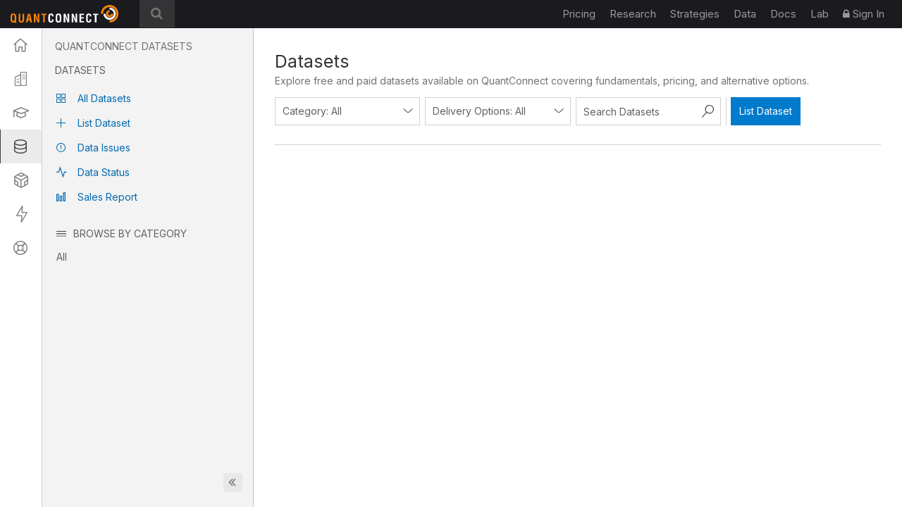

--- FILE ---
content_type: text/html; charset=UTF-8
request_url: https://www.quantconnect.com/datasets/truedata-india-equities/pricing
body_size: 28308
content:
<!DOCTYPE html>
<html xmlns="http://www.w3.org/1999/xhtml" id="QuantConnect" class="quantconnect" prefix="og: http://ogp.me/ns#" lang="en">

<head>
    <meta charset="UTF-8">
    <meta name="viewport" content="width=device-width, initial-scale=1">

    <link rel="preconnect" href="https://fonts.gstatic.com">
    <link rel="preconnect" href="https://js.stripe.com">
    <link rel="preconnect" href="https://cdn.quantconnect.com">

    <meta property="og:title" content="Algorithmic Trading Platform - QuantConnect.com"> 
<meta property="og:image" content="https://cdn.quantconnect.com/web/i/icon_small.png"> 
<meta property="og:url" content="https://www.quantconnect.com/truedata-india-equities/pricing"> 
<meta property="og:type" content="website"> 
<meta property="og:site_name" content="Algorithmic Trading Platform - QuantConnect.com"> 
<meta name="description" content="QuantConnect provides a free algorithm backtesting tool and financial data so engineers can design algorithmic trading strategies. We are democratizing algorithm trading technology to empower investors."> 
<meta name="keywords" content="terminal, algorithmic model creation platform, linked, algorithmic trading, strategy design"> 
<meta name="Content-Type" content="text/html; charset=utf-8"> 
<meta property="fb:admins" content="551240720"> 
    <link rel="shortcut icon" type="image/x-icon" href="/qc.ico">
    <style id="essential-styles"  >
.navbar-header {display:block}#qc-navbar-collapse, #search-wrapper, .mobile-header, .hidden-xs, .navbar-toggle, .body-container, .hidden, .modal, .qc-visible-lg-block, .qc-visible-lg-inline {display:none;}.navbar-fixed-top > .container-fluid {height: 40px;}body {margin: 0;}article, aside, details, figcaption, figure, footer, header, hgroup, main, menu, nav, section, summary {display: block;}a {background-color: transparent; color: rgb(0, 106, 177); text-decoration: none;}* {box-sizing: border-box;}ol, ul {margin-top: 0px; margin-bottom: 10px;}.container, .container-fluid {padding-right: 15px; padding-left: 15px; margin-right: auto; margin-left: auto;}.container-fluid > .navbar-collapse, .container-fluid > .navbar-header, .container > .navbar-collapse, .container > .navbar-header {margin-right: -15px; margin-left: -15px;}.navbar-brand {float: left; height: 50px; padding: 15px; font-size: 18px; line-height: 20px;}.navbar-inverse .navbar-brand {color: rgb(157, 157, 157);}#header-qc-logo {width: 200px; display: inline-block; background: url("https://cdn.quantconnect.com/i/tu/qc-header-logo.svg") 0% 0% / contain no-repeat; margin: 18px 0px 6px 15px;}header.thin {height: 40px;}header.thin #header-qc-logo {width: 168px; margin: 7px 0px 0px; max-height: 26px;}header .container-fluid > .navbar-header {margin-left: 0px;}#service-name {font-size: 16px; line-height: 40px; float: left;}header {height: inherit;}nav.navbar .logo {height: 26px; padding: 7px; margin: 0px; top: 0px;}.container-fluid .navbar-nav {float: right;}body .main-container {display:block; position: absolute; padding: 0px; height: calc(-40px + 100vh); width: 100%;}.FL {float: left;}.full-width {width: auto; margin: 0px; padding: 0px;}.navbar .logo {display: block; height: 33px; margin-top: 2px; position: relative; top: 2px; margin-right: 10px;}.spinner {background-image: url("https://cdn.quantconnect.com/i/tu/preloader.svg"); width: 86px; height: 86px;}.body-loading {top: 0; background-color: white; color: rgb(33, 37, 41); display: block; inset: 40px 0px 0px; z-index: 1000; position: absolute;}h2, .btn {font-family: Inter, sans-serif; font-weight: 500;}</style>

<link rel="preload" href="https://maxcdn.bootstrapcdn.com/font-awesome/4.7.0/css/font-awesome.min.css" as="style" onload="this.onload=null;this.rel='stylesheet'"><noscript><link rel="stylesheet" href="https://maxcdn.bootstrapcdn.com/font-awesome/4.7.0/css/font-awesome.min.css"></noscript>
<link rel="preload" href="https://fonts.googleapis.com/css?family=Droid+Sans" as="style" onload="this.onload=null;this.rel='stylesheet'"><noscript><link rel="stylesheet" href="https://fonts.googleapis.com/css?family=Droid+Sans"></noscript>
<link rel="preload" href="https://fonts.googleapis.com/css?family=Open+Sans:400italic,600italic,400,600" as="style" onload="this.onload=null;this.rel='stylesheet'"><noscript><link rel="stylesheet" href="https://fonts.googleapis.com/css?family=Open+Sans:400italic,600italic,400,600"></noscript>
<link rel="preload" href="https://fonts.googleapis.com/css?family=Open+Sans+Condensed:300" as="style" onload="this.onload=null;this.rel='stylesheet'"><noscript><link rel="stylesheet" href="https://fonts.googleapis.com/css?family=Open+Sans+Condensed:300"></noscript>
<link rel="preload" href="https://www.quantconnect.com/terminal/scss/build/qc.main.material.chrome.css?tm=1769632992" as="style" onload="this.onload=null;this.rel='stylesheet'"><noscript><link rel="stylesheet" href="https://www.quantconnect.com/terminal/scss/build/qc.main.material.chrome.css?tm=1769632992"></noscript>
 <script type="text/javascript" >
if( qcConstants == undefined ){
    var qcConstants = {};
}

qcConstants.ini = {
    stripePublicKey : 'pk_live_wtJs3phYuWFDHJPX86acHNbT',
    pusherPublicKey : 'dc76725ff9039da2029f'
};
 </script>
 <script type="text/javascript" >
        window.OFFSET_CSHARP = 0;
        window.OFFSET_PYTHON = 0;
        window.bBeta = false;
        window.bEmbedded = false;
        window.iUserID = null;
        window.sUserPhotoSrc = 'https://cdn.quantconnect.com/web/i/users/profile/default.jpg';
        window.sUserName = '';
        window.sChannel = '';
        window.aChannels = "['']";
        window.bLoggedIn = false;
        window.sTheme = 'chrome';
        window.sLanguage = 'Py';
        window.PublicId = '';
        window.PreferredLanguage = 'Py';
        window.bEmbedded = false;
        window.UserOrganizations = '[]';
        window.UseBetaFeatures = false;
         </script>
    <!-- Preload the script early -->
    <link rel="preload" href="https://www.quantconnect.com/terminal/js/build/Terminal.js?tm=1769632990" as="script">
    <link rel="preload" href="https://js.stripe.com/v2/" as="script">
<title>Algorithmic Trading Platform - QuantConnect.com</title>    <script>
        var lazyLoaderPosthog = function() {

            window.removeEventListener('scroll', lazyLoaderPosthog);
            window.removeEventListener('mouseover', lazyLoaderPosthog);

            ! function(t, e) {
                var o, n, p, r;
                e.__SV || (window.posthog = e, e._i = [], e.init = function(i, s, a) {
                    function g(t, e) {
                        var o = e.split(".");
                        2 == o.length && (t = t[o[0]], e = o[1]), t[e] = function() {
                            t.push([e].concat(Array.prototype.slice.call(arguments, 0)))
                        }
                    }(p = t.createElement("script")).type = "text/javascript", p.async = !0, p.src = s.api_host + "/static/array.js", (r = t.getElementsByTagName("script")[0]).parentNode.insertBefore(p, r);
                    var u = e;
                    for (void 0 !== a ? u = e[a] = [] : a = "posthog", u.people = u.people || [], u.toString = function(t) {
                            var e = "posthog";
                            return "posthog" !== a && (e += "." + a), t || (e += " (stub)"), e
                        }, u.people.toString = function() {
                            return u.toString(1) + ".people (stub)"
                        }, o = "capture identify alias people.set people.set_once set_config register register_once unregister opt_out_capturing has_opted_out_capturing opt_in_capturing reset isFeatureEnabled onFeatureFlags getFeatureFlag getFeatureFlagPayload reloadFeatureFlags group updateEarlyAccessFeatureEnrollment getEarlyAccessFeatures getActiveMatchingSurveys getSurveys getNextSurveyStep onSessionId".split(" "), n = 0; n < o.length; n++) g(u, o[n]);
                    e._i.push([i, s, a])
                }, e.__SV = 1)
            }(document, window.posthog || []);
            posthog.init('phc_8NVGcOFSlRejLd3O4vamJS4vLQrxMnQISsq5Ofdk6Wz', {
                api_host: '//www.quantconnect.com/api/v2/site-performance',
                person_profiles: 'identified_only',
                autocapture: false,
                disable_session_recording: true
            });

                            if (window.posthog !== undefined) posthog.identify(null);
                    };

            </script>
</head>
<body>
    <div class="height-fixer" style="min-height: 100%; position: relative;">
        <header class="thin desktop-header">
            <nav class="navbar navbar-inverse navbar-fixed-top">
                <div class="container-fluid" style="padding: 0 15px;background-color: #1B1B1F;">
                    <div class="navbar-header">
                        <button type="button" class="navbar-toggle collapsed" data-toggle="collapse" data-target="#qc-navbar-collapse" aria-expanded="false">
                            <span class="sr-only">Toggle navigation</span> <span class="icon-bar"></span>
                            <span class="icon-bar"></span> <span class="icon-bar"></span>
                        </button>
                        <a id="header-qc-logo" href="https://www.quantconnect.com" class="logo FL clearfix navbar-brand" title="QuantConnect - Democratizing Finance, Empowering Individuals"> </a>
                        <span class="service-name hidden-xs hidden-sm hidden-md">Terminal</span>
                    </div>

                                            <div id="search-wrapper" class="thin">
                            <div class="search-input" id="header-search-box" onclick="GlobalSearchBox.Initialize();">
                                <form autocomplete="off" style="width: calc(100% - 40px);display: inline-block;">
                                    <input style="display: none" type="text">
                                    <input id="auto-complete-input-field" type="text" name="qc-search-box" placeholder="&#xF002;" autocomplete="off">
                                </form>
                                <div class="input-icons">
                                    <i class="fa fa-times" aria-hidden="true" onclick="GlobalSearchBox.OnClearClick();"></i>
                                </div>
                            </div>
                            <div id="header-search-hits" class="scroll-xy">
                                <div class="instructions">
                                    &uarr;&darr; to select, press <b>enter</b> to go, use <b>esc</b> to exit
                                </div>
                                <div class="hits"></div>
                            </div>
                            <div id="header-search-hits-backdrop" onclick="GlobalSearchBox.OnClearClick();"></div>
                        </div>
                    
                    <div id="qc-navbar-collapse">
                        <ul class="nav navbar-nav">

                            <li class="top">
                                <a class="top" href="/pricing" title="Update your cloud resources and billing through our pricing page.">Pricing</a>
                            </li>

                            
                            <li class="top nav-forum">
                                <a class="top" href="/research" title="Read through the latest quant research and get support from the community.">
                                    <span class="hidden-sm hidden-md qc-hidden-lg">Research</span>
                                    <span class="visible-sm visible-md">Research</span>
                                    <span class="qc-visible-lg-block">Research</span> </a>
                            </li>

                            <li class="top nav-strategies">
                                <a class="top" href="/strategies" title="Jumpstart your algorithm development with a collection of top community strategies that update weekly.">
                                    <span class="hidden-sm hidden-md qc-hidden-lg">Strategies</span>
                                    <span class="visible-sm visible-md">Strategies</span>
                                    <span class="qc-visible-lg-block">Strategies</span> </a>
                            </li>

                            <li class="top hidden-sm hidden-md">
                                <a class="top" href="/datasets" data-bind="click:function(){ViewsMenu.OpenDatasets();},clickBubble: false" title="Download free historical data from our Data Library.">
                                    Data </a>
                            </li>

                            <li class="top nav-documentation">
                                <a href="/docs" class="top" title="Learn more about how to make the most of QuantConnect in the documentation.">
                                    <span class="hidden-sm hidden-md qc-hidden-lg">Documentation</span>
                                    <span class="visible-sm visible-md">Docs</span>
                                    <span class="qc-visible-lg-block">Docs</span> </a>
                            </li>

                            <li class="top nav-terminal">
                                <a href="/terminal" data-bind="click:function(){ViewsMenu.ShowMyProjectsView();},clickBubble: false" class="top" title="Research and development environment for rapidly building and trading algorithmic trading strategies.">
                                    <span class="hidden-sm hidden-md qc-hidden-lg">Algorithm Lab</span>
                                    <span class="visible-sm visible-md">Lab</span>
                                    <span class="qc-visible-lg-block">Lab</span> </a>
                            </li>

                                                            <li class="top">
                                    <a href="/login" class="top" title="Sign In to QuantConnect"> <i class="fa fa-lock"></i>
                                        Sign In </a>
                                </li>
                                                    </ul>
                    </div>
                </div>
            </nav>
        </header>
        <script>
    function toggleNavigation() {
        let mobileNavDropdown = $("#qc-navbar-collapse-mobile");
        mobileNavDropdown.toggleClass('hidden');
        if (mobileNavDropdown.hasClass('hidden')) {
            window.removeEventListener('touchmove', blockNavigationTouchPropagtation, {
                passive: false
            });
        } else {
            window.addEventListener('touchmove', blockNavigationTouchPropagtation, {
                passive: false
            });
        }
    }

    function blockNavigationTouchPropagtation(event) {
        if (!$("#qc-navbar-collapse-mobile").hasClass('hidden')) {
            event.preventDefault();
            event.stopImmediatePropagation();
        }
    }
</script>
<header class="thin mobile-header">
    <nav class="navbar navbar-inverse navbar-fixed-top">
        <div class="container-fluid" style="padding: 0 15px;">
            <div class="navbar-header navbar-header-mobile">
                <button type="button" class="navbar-toggle collapsed" onclick="toggleNavigation()">
                    <span class="sr-only">Toggle navigation</span> <span class="icon-bar"></span>
                    <span class="icon-bar"></span> <span class="icon-bar"></span>
                </button>
                                    <p id="mobile-navigation-controller" class="mobile-collapsed">
                        <i class="fa fa-chevron-right"></i>
                    </p>
                                <a id="header-qc-logo" href="https://www.quantconnect.com" class="logo FL clearfix navbar-brand" title="QuantConnect - Democratizing Finance, Empowering Individuals"> </a>
                <span class="service-name hidden-xs hidden-sm hidden-md">Terminal</span>
            </div>
        </div>
    </nav>
</header>
<div class="navbar-collapse hidden" id="qc-navbar-collapse-mobile">
    <button class="close-nav" onclick="toggleNavigation()">
        <img src="https://cdn.quantconnect.com/i/tu/menu-close-icon.svg">
    </button>
    <ul class="nav navbar-nav" id="qc-navbar-mobile-list">
        <h3 class="nav-heading" style="margin-top: 15px;">Platform</h3>
        <li class="top nav-live-broadcast">
            <a class="top" href="https://www.quantconnect.com/pricing" title="Update your cloud resources and billing through our pricing page.">Pricing</a>
        </li>
        <li class="divider-vertical top nav-live-broadcast"></li>
                <li class="top nav-forum">
            <a class="top" href="/research" title="Get help and discuss latest quant matters in the community forums.">
                Research
            </a>
        </li>
        <li class="top nav-strategies">
            <a class="top" href="/strategies" title="Jumpstart your algorithm development with a collection of top community strategies that update weekly.">
                Strategies
            </a>
        </li>
        <li class="top dataButton">
            <a class="top" href="/datasets" data-bind="click:function(){ViewsMenu.OpenDatasets();},clickBubble: false" title="Download free historical data from our Data Library.">Datasets</a>
        </li>
        <li class="divider-vertical top dataButton"></li>
        <li class="top nav-documentation">
            <a href="/docs" class="top" title="Learn more about how to make the most of QuantConnect in the documentation.">Documentation</a>
        </li>
        <li class="divider-vertical top nav-forum"></li>
        <li class="top nav-terminal">
            <a href="/terminal" data-bind="click:function(){ViewsMenu.ShowMyProjectsView();},clickBubble: false" class="top" title="Research and development environment for rapidly building and trading algorithmic trading strategies.">Algorithm
                Lab</a>
        </li>
        <li class="divider-vertical top nav-research"></li>

            </ul>
            <div class="sign-in">
            <ul class="sign-up-wrapper nav navbar-nav">
                <h3>SIGN IN</h3>
                <li class="options">
                    <a class="option email" title="Sign In with Email" href="/login?target=Terminal" rel="nofollow">
                        <span class="option-text">
                            Sign in
                        </span> </a>
                </li>
                <li class="options">
                    <p class="join-today">
                        Don't have an account? Join QuantConnect Today
                    </p>
                </li>
                <li class="options">
                    <a class="option sign-up" title="Sign up" href="/signup" rel="nofollow" style="top: 5px;">
                        <span class="option-text">
                            Sign up for Free
                        </span></a>
                </li>
            </ul>
        </div>
    </div>
        <div class="container main-container"><!-- dark overlay for welcome popup -->
<div id="new-welcome-overlay" style="display: none;">
    <!-- welcome popup -->
    <div class="welcome-slides" id="welcome-slides">
        <div class="slide">
            <div class="split">
                <div class="slide-copy">
                    <h1>Welcome to<br> Algorithm Lab</h1>
                    <p>We are dedicated to providing investors with a cutting-edge platform for rapidly creating quant investment strategies. Founded in 2012, we've empowered more than 250,000 quants and engineers to create and trade their ideas.</p>
                </div>
                <div class="slide-img slide-1-img" style="text-align: right;margin-right: -3rem;">
                    <img class="dark-mode-icon" src="https://cdn.quantconnect.com/i/tu/welcome-slide-1-img.png" alt="Terminal image">
                    <img class="light-mode-icon" src="https://cdn.quantconnect.com/i/tu/welcome-slide-1-light.webp" alt="Terminal image">
                </div>
            </div>
        </div>

        <div class="slide">
            <div class="split">
                <div class="slide-copy">
                    <h5>Your Quantitative Foundation</h5>
                    <h1>Learning Center</h1>
                    <p>Quickly and easily started with our API to build your strategy. The learning center lessons are interactive, step-by-step guides to make you productive as fast as possible. </p>
                </div>
                <div class="slide-img">
                    <img class="dark-mode-icon" src="https://cdn.quantconnect.com/i/tu/bc-welcome-img.webp" alt="BootCamp">
                    <img class="light-mode-icon" src="https://cdn.quantconnect.com/i/tu/bc-welcome-img-light.webp" alt="BootCamp">
                </div>
            </div>
        </div>

        <div class="slide">
            <div class="split">
                <div class="slide-copy">
                    <h5>Explore Free and Paid Datasets</h5>
                    <h1>Vast Datasets</h1>
                    <p>Focus your efforts on driving alpha, not parsing CSV files. Our cloud offers hundreds of terabytes of traditional and alternative data preformatted, cleaned, and instantly accessible by our API.</p>
                </div>
                <div class="slide-img">
                    <img class="dark-mode-icon" src="https://cdn.quantconnect.com/i/tu/ds-welcome-img.webp" alt="Datasets">
                    <img class="light-mode-icon" src="https://cdn.quantconnect.com/i/tu/ds-welcome-light-img.webp" alt="Datasets">
                </div>
            </div>
        </div>

        <div class="slide">
            <div class="split">
                <div class="slide-copy">
                    <h5>Collaborate with Your Team</h5>
                    <h1>Organizations</h1>
                    <p>Coordinate teamwork, control access permissions, and your shared cloud resources. Grow your trading organization safely and efficiently on top of our cloud architecture.</p>
                </div>
                <div class="slide-img" style="margin-right: -3rem;">
                    <img class="dark-mode-icon" src="https://cdn.quantconnect.com/i/tu/org-welcome-img.webp" alt="Organizations">
                    <img class="light-mode-icon" src="https://cdn.quantconnect.com/i/tu/org-welcome-light-img.webp" alt="">
                </div>
            </div>
        </div>

        <div class="slide">
            <div class="split">
                <div class="slide-copy">
                    <h5>Jumpstart Your Algorithm Development</h5>
                    <h1>Strategy Explorer</h1>
                    <p>A selection of streaming live-trading strategies written by QuantConnect, and top highlights from the community available to follow and clone. Peer into detailed real-time positions to gain insight for your own trading. </p>
                </div>
                <div class="slide-img">
                    <img class="dark-mode-icon" src="https://cdn.quantconnect.com/i/tu/ds-welcome-img-3.webp" alt="Strategy Explorer">
                    <img class="light-mode-icon" src="https://cdn.quantconnect.com/i/tu/ds-welcome-light-img-3.webp" alt="Strategy Explorer">
                </div>
            </div>
        </div>

        <div class="slide-nav">
            <div id="nav-left" class="arrow">
                <button class="btn btn-secondary" onclick="ViewWelcomeSlides.hideWelcomePopup()">Close</button>
            </div>
            <div class="dots" id="dots">
                <div class="dot"></div>
                <div class="dot"></div>
                <div class="dot"></div>
                <div class="dot"></div>
                <div class="dot"></div>
            </div>
            <div class="nav-right arrow">
                <button class="btn btn-secondary" onclick="ViewWelcomeSlides.previousSlide()">Previous</button>
                <button id="next-btn" class="btn btn-primary" style="width:80px" onclick="ViewWelcomeSlides.nextSlide()">Next</button>
            </div>
        </div>
    </div>
    <!-- end welcome popup -->
</div>
<!-- end dark overlay for welcome popup -->

<div class="container full-width body-loading">
    <div style="position: absolute; width: 200px; left: 50%; top: 50%; margin-top: -50px; margin-left: -100px; text-align: center; display: flex; align-items: center; justify-content: center; flex-direction: column;">
    <div class="spinner"></div>
    <br/> <br/> Loading Algorithm Lab v3.0...
</div></div>

<div id="body-container" class="container full-width body-container show-menu">

    <div data-bind="css:QCS.Views.Menu.ClassTriggers()">
        <div id="menu" class="col-xs-1 col-md-1 col-lg-1 col-xl-1 tabs-left mobile-collapsed">
            <aside id="aside" class="aside aside-left" data-kdev-bar="aside" data-kdev-bar-media-step="md" data-kdev-bar-position="left">
                <div class="aside-content text-auto">
                    <ul class="nav flex-column custom-scrollbar ps" id="sidenav">
                        <li class="qc-nav-item" id="heading-dashboards">
                            <a id="my-projects-nav-link" class="qc-nav-link selected" onclick="ViewsMenu.ShowMyProjectsView();" title="Projects Home">
                                <span class="qci-secondary qci-home"></span>
                                <span>Projects</span> <i class="fa fa-caret-right"></i>
                            </a>
                        </li>

                        <!-- ko width: ControllersOrganization.SelectedOrganization() -->
                        <!-- ko foreach:{ data:ControllersCodingEnv.RunningCloudSessions(), as: 'session' } -->
                        <li class="qc-nav-item qc-nav-coding" id="code-session" data-bind="attr:{id: 'code-session-'  + session.id  }">
                            <a href="javascript:void(0)" id="" class="qc-nav-link" title="" data-bind="attr:{id:'code-session-link-'+session.id, title: session.projectName },click:function(){ControllersCodingEnv.OpenSession(session, true)}">
                                <span class="qci-secondary qci-environment"></span>
                                <span class="project-name text-left" data-bind="html:ControllersCodingEnv.GetProjectName(session.projectName())"></span>
                                <i class="fa fa-caret-right"></i>
                            </a>
                        </li>
                        <!-- /ko -->
                        <!-- ko foreach:{ data:ControllersCodingEnv.RequestingEnvironments(), as: 'projectId' } -->
                        <li class="qc-nav-item qc-nav-coding" id="code-session-loading" data-bind="attr:{id: 'code-session-loading'  + projectId  }">
                            <a href="javascript:void(0)" id="" class="qc-nav-link" title="Requesting Environment" data-bind="attr:{id:'code-session-loading-link-'+projectId},click:function(){ControllersCodingEnv.OpenLoadingSession(projectId)}">
                                <span class="qci-secondary qci-environment"></span>
                                <span class="project-name text-left">Requesting...</span>
                                <i class="fa fa-caret-right"></i>
                            </a>
                        </li>
                        <!-- /ko -->
                        <!-- /ko -->

                        <li class="qc-nav-item">
                            <a id="organization-settings-nav-link" class="qc-nav-link" onclick="ViewsMenu.OpenOrganizationSettings();" title="Organization">
                                <span class="qci-secondary qci-organization"></span>
                                <span>Organization</span> <i class="fa fa-caret-right selected"></i>
                            </a>
                        </li>
                        <li class="qc-nav-item">
                            <a id="bootcamp-nav-link" class="qc-nav-link" onclick="ViewsMenu.OpenBootcamp();" onmouseover="ViewsComponents.load('learning')" title="Learning Center">
                                <span class="qci-secondary qci-bootcamp" style="font-size:22px"></span>
                                <span>Learning</span> <i class="fa fa-caret-right"></i>
                            </a>
                        </li>

                        <li class="qc-nav-item">
                            <a id="datasets-nav-link" class="qc-nav-link" onclick="ViewsMenu.OpenDatasets();" onmouseover="ViewsComponents.load('data')" title="Datasets">
                                <span class="qci-secondary qci-datasets"></span>
                                <span>Datasets</span> <i class="fa fa-caret-right selected"></i>
                            </a>
                        </li>
                        <li class="qc-nav-item">
                            <a id="strategies-nav-link" class="qc-nav-link" data-bind="click:function(){ViewsMenu.OpenStrategies();},clickBubble: false" onmouseover="ViewsComponents.load('strategies')" title="Strategies">
                                <span class="qci-secondary qci-strategies" style="font-size:22px"></span>
                                <span>Strategies</span> <i class="fa fa-caret-right selected"></i>
                            </a>
                        </li>
                        <li class="qc-nav-item">
                            <a id="live-dashboard-nav-link" class="qc-nav-link" data-bind="click:function(){ViewsMenu.OpenLiveDashboard();},clickBubble: false" onmouseover="ViewsComponents.load('live')" title="Live Dashboard">
                                <span class="qci-secondary qci-live" style="font-size: 24px;"></span>
                                <span>Live</span> <i class="fa fa-caret-right selected"></i>
                            </a>
                        </li>
                        <li class="qc-nav-item">
                            <a id="support-nav-link" class="qc-nav-link" onclick="ViewsMenu.OpenSupport();" onmouseover="ViewsComponents.load('support')" title="Support">
                                <span class="qci-secondary qci-support"></span>
                                <span>Support</span> <i class="fa fa-caret-right selected"></i>
                            </a>
                        </li>
                        <div class="toggle-fold-aside-bar" onclick="ViewsMenu.ToggleMainMenu();">
                            &nbsp;
                        </div>
                    </ul>
                    <div>
                        <button id="toggle-fold-aside-button" type="button" class="btn btn-icon d-none d-lg-block aside-collapse-btn kdev-ripple-ready" data-kdev-aside-toggle-fold onclick="ViewsMenu.ToggleMainMenu();">
                            <i class="fa fa-angle-double-left fa-lg"></i>
                        </button>
                    </div>
                </div>
            </aside>
        </div>
        <div id="menu-content" class="qc-tab-content scroll-y" style="display: none" data-bind="css: {'console-collapsed' : ViewsMenu.IsMobileScreen()}">
            <div class="qc-tab-pane fade" id="account-settings-view" data-bind="template:{name: 'component-account', if: ViewsComponents.account() }" ></div>
<div class="qc-tab-pane fade" id="datasets-view" data-bind="template:{name: 'component-data', if: ViewsComponents.data() }" ></div>
<div class="qc-tab-pane fade" id="bootcamp-view" data-bind="template:{name: 'component-learning', if: ViewsComponents.learning() }" ></div>
<div class="qc-tab-pane fade" id="live-dashboard-view" data-bind="template:{name: 'component-live', if: ViewsComponents.live() }" ></div>
<div class="qc-tab-pane fade" id="organization-view" data-bind="template:{name: 'component-organization', if: ViewsComponents.organization() }" ></div>
<div class="qc-tab-pane fade active" id="projects-view">
<div class="logged-out-section-backdrop">
    <div class="backdrop"></div>
    <div style="padding: 0 10px;">
        <div class="dialog">

            <div class="loggedout-content">
                <h1>Begin Your QuantConnect Journey</h1>
                <p>Algorithm Lab is your playground for developing and refining trading algorithms with QuantConnect. Utilize advanced tools, historical data, and robust backtesting to enhance your trading strategies. Transform your ideas into actionable insights and optimize your trading approach with ease.</p>
                <a href="/signup" class="btn btn-gold pop-up-btn"> Sign Up for Free</a>
                <p>
                    Already have an account <a href="/login" class="blue-color-link">Log In</a>.
                </p>
            </div>
            <div class="dialog-slider">
                <div class="dialog-slides">
                    <div class="dialog-slide"><img src="https://cdn.quantconnect.com/i/tu/slider-code.webp"></div>
                    <div class="dialog-slide"><img src="https://cdn.quantconnect.com/i/tu/slider-research.webp"></div>
                    <div class="dialog-slide"><img src="https://cdn.quantconnect.com/i/tu/slider-backtest.webp"></div>
                    <div class="dialog-slide"><img src="https://cdn.quantconnect.com/i/tu/slider-optimize.webp"></div>
                    <div class="dialog-slide"><img src="https://cdn.quantconnect.com/i/tu/slider-live.webp"></div>
                    <div class="dialog-slide"><img src="https://cdn.quantconnect.com/i/tu/slider-code.webp"></div>
                    <div class="dialog-slide"><img src="https://cdn.quantconnect.com/i/tu/slider-research.webp"></div>
                    <div class="dialog-slide"><img src="https://cdn.quantconnect.com/i/tu/slider-backtest.webp"></div>
                    <div class="dialog-slide"><img src="https://cdn.quantconnect.com/i/tu/slider-optimize.webp"></div>
                    <div class="dialog-slide"><img src="https://cdn.quantconnect.com/i/tu/slider-live.webp"></div>
                </div>
            </div>
        </div>
    </div>
</div><div class="template-menu-wrapper" id="template-menu" style="display:none;">
    <div class="template-menu">
        <div class="template-menu-content" style="position: relative;">
            <div class="titlebar">
                <h5>Describe Your Strategy or Choose a Template</h5>
                <span id="close-menu" class="close-menu" style="cursor: pointer;" onclick="WelcomeTab.HideTemplateMenu('template-menu')">
                    <span class="qci-secondary qci-close" style="font-size:12px"></span>
                </span>
            </div>
            <div class="ai-prompt">
                <textarea name="" id="prompt-input" class="prompt-input" placeholder="Each week scan the QQQ universe for last week's breakout high performers. Invest in the top 10% by returns performance, allocating more to the lowest volatility assets."></textarea>
                <div class="prompt-btns">
                    <div class="btn-group">
                        <button class="prompt-btn btn-primary" title="Create project from prompt" data-bind="click:function(){ControllersProjects.CreateProjectFromPrompt();}">
                            <svg width="17" height="17" viewBox="0 0 17 17" fill="none" xmlns="http://www.w3.org/2000/svg">
                                <path d="M1.73242 2.42587L2.51242 2.01587L15.7324 7.96486V8.91577L2.51242 14.8459L1.73242 14.4259L3.31553 8.51587L1.73242 2.42587ZM4.34422 9.01587L3.06279 13.6454L14.2324 8.41577L3.06279 3.35446L4.34422 7.95461L9.73242 8.01587V9.01587H4.34422Z" fill="white" />
                            </svg>
                        </button>
                    </div>
                </div>
            </div>
            <div class="basic-template">
                <h5>Basic</h5>
                <a href="javascript:void(0)" onclick="WelcomeTab.HideTemplateMenu('template-menu');ControllersProjects.Create();">Use Default Template</a>
            </div>

            <div class="template-list">
                <div class="strategy-templates" data-bind="foreach: WelcomeTab.TemplateCategories">
                    <div class="strategy-list">
                        <h5 data-bind="text: name"></h5>
                        <div data-bind="foreach: templates">
                            <!-- ko if: $data.children && $data.children.length > 0 -->
                            <div class="link-group" data-bind="foreach: $data.children">
                                <a href="#"
                                    data-bind="
                                                text: displayName,
                                                attr: { title: description },
                                                click: function() { WelcomeTab.CloneProjectTemplate(projectIdPy, projectIdCs, name, displayName); }
                                            "></a>
                            </div>
                            <!-- /ko -->

                            <!-- ko ifnot: $data.children && $data.children.length > 0 -->
                            <a href="#"
                                data-bind="
                                            text: displayName,
                                            attr: { title: description },
                                            click: function() { WelcomeTab.CloneProjectTemplate(projectIdPy, projectIdCs, name, displayName); }
                                        "></a>
                            <!-- /ko -->
                        </div>
                    </div>
                </div>
                <div class="ideas-list" data-bind="if: WelcomeTab.Ideas().length > 0">
                    <div class="ideas-heading">
                        <h5>Today's Ideas</h5>
                        <svg class="ideas-icon" width="18" height="16" viewBox="0 0 18 16" fill="none" xmlns="http://www.w3.org/2000/svg">
                            <path d="M17.4805 9.61804C14.1291 10.5297 12.8656 11.7972 11.9568 15.1593C11.7689 15.8539 10.7862 15.8539 10.5986 15.1593C9.68987 11.7972 8.42638 10.5297 5.07497 9.61804C4.38256 9.42954 4.38256 8.44367 5.07497 8.25555C8.42638 7.34388 9.68987 6.07638 10.5986 2.71431C10.7865 2.01971 11.7693 2.01971 11.9568 2.71431C12.8656 6.07638 14.1291 7.34388 17.4805 8.25555C18.1729 8.44404 18.1729 9.42992 17.4805 9.61804Z" fill="" />
                            <path d="M6.1528 3.52326C4.55737 3.95587 3.9559 4.55735 3.52328 6.15276C3.43383 6.48237 2.966 6.48237 2.87673 6.15276C2.44411 4.55735 1.84263 3.95587 0.247211 3.52326C-0.0824035 3.43381 -0.0824035 2.96598 0.247211 2.87671C1.84263 2.44409 2.44411 1.84262 2.87673 0.247209C2.96617 -0.082403 3.43401 -0.082403 3.52328 0.247209C3.9559 1.84262 4.55737 2.44409 6.1528 2.87671C6.48241 2.96616 6.48241 3.43399 6.1528 3.52326Z" fill="" />
                        </svg>

                    </div>
                    <div class="slider-container">
                        <div class="slider-wrapper">
                            <div class="ideas-slide" data-bind="foreach: WelcomeTab.IdeasCurrentSlide">
                                <div class="idea-listing">
                                    <a data-bind="text: title, click: function() { ControllersProjects.CreateProjectFromIdea($data); }" style="cursor: pointer;"></a>
                                    <p data-bind="text: description" class="idea-description"></p>
                                </div>
                            </div>
                        </div>
                    </div>
                    <div class="ideas-slider-btns">
                        <button class="scroll-btn left"
                            data-bind="click: function() {
                                                WelcomeTab.SetIdeasSlidePage(WelcomeTab.IdeasSlidesCurrentPage() - 1);
                                            },
                                            enable: WelcomeTab.IdeasSlidesCurrentPage() > 0">
                            &lt;
                        </button>
                        <button class="scroll-btn right"
                            data-bind="click: function() {
                                                WelcomeTab.SetIdeasSlidePage(WelcomeTab.IdeasSlidesCurrentPage() + 1);
                                            },
                                            enable: WelcomeTab.IdeasSlidesCurrentPage() < WelcomeTab.IdeasSlidesTotal() - 1">
                            &gt;
                        </button>
                    </div>
                </div>
            </div>

        </div>
    </div>
</div>
<div class="projects-view-container" id="projects-view-container">
    <div class="terminal-header-content" style="width:100%" data-bind="id:!ProjectsExplorerTab.Visible()">

        <div class="profile-content" data-bind="with: ViewsUserSettings.User() ">
            <img src="https://cdn.quantconnect.com/web/i/users/profile/default.jpg" class="clickable user-profile-image" alt="Profile Image" data-bind="click:function(){ControllersProfileBox.promptUserProfile()}">
            <div class="profile-text-wrap">
                <div class="profile-detail">
                    <label>Welcome</label>
                    <h3>Quant Developer</h3>
                </div>
                <div class="profile-detail organization">
                    <label>Active Organization</label>
                    <div class="flex-center-temp">
                        <div data-bind="with:ControllersOrganization.ExtendedData()">
                            <a href="javascript:void(0)" onclick="ViewsMenu.OpenOrganizationSettings()" class="org-name" style="text-decoration: none" data-bind="text:$data.name"></a>
                        </div>
                        <span data-bind="text:$data.badge , visible:  $data.badge !== null"></span>
                        <span data-bind="visible: $data.badge == null">FREE</span> <a href="/pricing" data-bind="visible:$data.badge == null" class="orange-text" style="margin-left:5px;font-size:12px" target="_blank">UPGRADE</a>
                    </div>
                </div>
            </div>
        </div>

        <div data-bind="with: ControllersOrganization.ExtendedData()">
            <!-- ko if:$data.trial !==  null -->
            <div class="pricing-upgrade-prompt with-icon">
                <div class="offer-icon">
                    <img src="https://cdn.quantconnect.com/i/tu/special-offer-icon.svg" alt="special-offer">
                </div>
                <div class="offer-copy">
                    <h3>Trial Only - Limited Time Special <span data-bind="text: ProjectsExplorerTab.TrialTimestampToDaysLeft($data.trial.expirationTimestamp)"></span></h3>
                    <p>Upgrade to an annual plan before your trial expires <span data-bind="text: ProjectsExplorerTab.TrialTimestampToDate($data.trial.expirationTimestamp)"></span>, to get an additional month free, saving a total of <span data-bind="money:$data.trial.amount"></span> compared to our monthly plans.</p>
                </div>
            </div>
            <!-- /ko -->
        </div>
    </div>

    <div class="landing-main">
        <div id="projects-tab" class="tab-pane projects-menu-tabs mobile-tab-target landing-left-pane" data-bind="id:!ProjectsExplorerTab.Visible()">
            <!-- Closed Project View -->
<div id="welcome-tab-menu">
    <div class="sidebar-menu">
        <div class="sidebar-content">
            <section class="start-here-section">
                <h4>Start</h4>
                <div class="section-body">
                    <ul>
                        <li onclick="WelcomeTab.ShowTemplateMenu('template-menu')">
                            <span class="row-icon">
                                <span class="qci qci-add"></span>
                            </span> New Algorithm
                        </li>
                        <li onclick="ProjectsExplorerTab.Show()">
                            <span class="row-icon">
                                <span class="qci qci-folder"></span>
                            </span> Open Project
                        </li>
                    </ul>
                </div>
            </section>
            <!-- ko with:ControllersOrganization.SelectedOrganization -->
            <section class="start-here-section recent-section projects-section" data-bind="with:ControllersOrganization.SelectedOrganization(),visible:ControllersCodingEnv.RunningCloudSessions().length > 0">
                <h4>Code Environments</h4>
                <div class="section-body">
                    <ul class="recent-section" data-bind="foreach:{ data:ControllersCodingEnv.RunningCloudSessions(), as: 'session' }">
                        <li class="btn-create" data-bind="click:function(){ControllersCodingEnv.OpenSession(session)}" style="display: flex; align-items: center">
                            <span class="row-icon icon-language" data-bind="html:ControllersCore.GetLanguageTag(session.projectLanguage)" style="display: flex"></span>
                            <span class="project-name" data-bind="html:ControllersCodingEnv.GetProjectName(session.projectName()), attr: {title: ControllersCodingEnv.GetProjectName(session.projectName()) }"></span>
                            <span class="qci qci-encryption" title="Encrypted project" style="color:#b180d7;font-size:20px;margin-left:5px" data-bind="visible:session.encrypted()"></span>
                            <span class="qci-secondary qci-stop" style="margin-left:5px;font-size:16px" data-bind="click:function(){ ControllersCodingEnv.StopSession(session) },clickBubble: false"></span>
                        </li>
                    </ul>
                </div>
            </section>

            <section class="start-here-section recent-section projects-section" data-bind="with:ControllersOrganization.SelectedOrganization(), visible:QCS.Models.Projects.IsLoaded() === true && QCS.Models.Projects.GetPinnedProjects().length > 0 ">
                <h4>Pinned Projects</h4>
                <div class="section-body">
                    <ul class="recent-section" data-bind="foreach:{ data:QCS.Models.Projects.GetPinnedProjects().slice(0,5), as: 'project' }">
                        <li class="btn-create" data-bind="click:function(){ project.Open() }" style="display: flex; align-items: center; gap: 3px;">
                            <span class="row-icon icon-language" data-bind="htmlWithBinding:project.sLanguageTag()"></span>
                            <span class="project-name" data-bind="html:project.sName(), attr: {title: project.sName() }"></span>
                            <span class="qci qci-live-filled" style="color: #f5ae29;margin-left:5px" data-bind="visible:project.bLive()"></span>
                            <span class="qci qci-encryption" title="Encrypted project" style="color:#b180d7;font-size:20px;margin-left:3px" data-bind="visible:project.Encrypted()"></span>
                            <span title="Project is shared with collaborators" class="qci-secondary qci-collaborator" style="font-size:18px;margin-left:5px" data-bind="visible:project.aCollaborators().length > 1"></span>
                        </li>
                    </ul>
                </div>
            </section>

            <section class="start-here-section recent-section projects-section" data-bind="with:ControllersOrganization.SelectedOrganization(), visible:QCS.Models.Projects.IsLoaded() === true && QCS.Models.Projects.GetRecentProjects().length > 0 ">
                <h4 data-bind="html: 'Recent Projects'"></h4>
                <div class="section-body">
                    <ul class="recent-section" data-bind="foreach:{ data:QCS.Models.Projects.GetRecentProjects().slice(0,5), as: 'project' }">
                        <li class="btn-create" data-bind="click:function(){ project.Open() }" style="display: flex; align-items: center; gap: 3px;">
                            <span class="row-icon icon-language" data-bind="htmlWithBinding:project.sLanguageTag()"></span>
                            <span class="project-name" data-bind="html:project.sName(), attr: {title: project.sName() }"></span>
                            <span class="qci qci-live-filled" style="color: #f5ae29;margin-left:5px" data-bind="visible:project.bLive()"></span>
                            <span class="qci qci-encryption" title="Encrypted project" style="color:#b180d7;font-size:20px;margin-left:3px" data-bind="visible:project.Encrypted()"></span>
                            <span title="Project is shared with collaborators" class="qci-secondary qci-collaborator" style="font-size:18px;margin-left:5px" data-bind="visible:project.aCollaborators().length > 1"></span>
                        </li>
                    </ul>
                    <p>
                        <a href="javascript:void(0)" class="clickable medium-text" style="font-size: 14px" onclick="ProjectsExplorerTab.Show()">
                            See All Projects </a>
                    </p>
                </div>
            </section>

            <section class="start-here-section empty-recent-section" data-bind="with:ControllersOrganization.SelectedOrganization(),visible:QCS.Models.Projects.IsLoaded() === true && QCS.Models.Projects.GetRecentProjects().length == 0 ">
                <div class="section-title" data-bind="html: 'Recent Projects'"></div>
                <div class="section-body">
                    <div class="first-project-prompt">
                        <p>You haven't created any projects yet.</p>
                        <a href="javascript:void(0)" onclick="ControllersProjects.Create();">Create Your First Project</a>
                    </div>
                </div>
            </section>

            <section class="start-here-section empty-recent-section" data-bind="visible:QCS.Models.Projects.IsLoaded() === false">
                <div class="section-title" data-bind="html: 'Recent Projects'"></div>
                <div>
                    <p class="gray-text" style="font-size: 14px;">Loading recent projects...</p>
                </div>
            </section>
            <!-- /ko -->

            <!-- ko if:ControllersOrganization.SelectedOrganization() == null -->
            <section class="start-here-section recent-section projects-section" data-bind="if: QCS.Config.local, visible:QCS.Models.Projects.GetRecentProjects().length > 0 ">
                <div class="section-title">Recent Projects</div>
                <div class="section-body">
                    <ul class="recent-section" data-bind="foreach:{ data:QCS.Models.Projects.GetRecentProjects().slice(0,5), as: 'project' }">
                        <li class="btn-create" data-bind="click:function(){ project.Open() }">
                            <img title="Project is shared with collaborators" data-bind="visible:project.aCollaborators().length > 1" class="shared-project-icon" src="https://cdn.quantconnect.com/terminal/i/material/shared_project_icon_rev0.svg" alt="shared_project">
                            <i data-bind="visible:project.bLive()" class="fa fa-bolt orange-text pull-right" title="Algorithm is trading live"></i>
                            <span class="row-icon icon-language" data-bind="htmlWithBinding:project.sLanguageTag()"></span>
                            <span data-bind="html:project.sName()"></span>
                        </li>
                    </ul>
                </div>
            </section>

            <section class="start-here-section empty-recent-section" data-bind="with:ControllersOrganization.SelectedOrganization(),visible:QCS.Models.Projects.GetRecentProjects().length == 0 ">
                <div class="section-title" data-bind="html: 'Recent Projects'"></div>
                <div class="section-body">
                    <div class="first-project-prompt">
                        <p>You haven't created any projects yet.</p>
                        <a href="javascript:void(0)" onclick="WelcomeTab.ShowTemplateMenu('template-menu')">Click here to Create Your First Project</a>
                    </div>
                </div>
            </section>
            <!-- /ko -->
        </div>
    </div>
</div>
<!-- /Close Project View -->        </div>
        <div class="project-content" data-bind="id:!ProjectsExplorerTab.Visible()">
            <div class="content" id="project-welcome-tab" data-bind="visible:WelcomeTab.Visible()">
    <div class="welcome-container" style="padding-bottom: 0">
        <div class="home-widgets">
            <div class="resources-col">
                <h4>Resources</h4>

                <!-- ko with:ControllersOrganization.ExtendedData() -->
                <div class="home-widget note-panel" data-bind="visible:$data.downgradeScheduled !== null">
                    <div class="panel panel-default">
                        <div class="landing-panel-title" style="margin: 0">
                            <p>
                                We have scheduled your subscription cancellation for
                                <span data-bind="text: (new Date(($data.downgradeScheduled ?? 0) * 1000 )).toLocaleDateString()"></span>.
                                <a href="javascript:void(0)" data-bind="click:function(){ControllersOrganization.DowngradeCancel()}">Stop</a> this cancellation.
                            </p>
                        </div>
                    </div>
                </div>
                <!-- /ko -->


                <div class="home-widget note-panel">
                    <div class="panel panel-default">
                        <div class="landing-panel-title">
                            <span class="qci-secondary qci-notes" style="font-size:12px;color:#969697"></span>
                            <p>Organization Notes</p>
                        </div>
                        <div class="note-list scroll-y" data-bind="foreach: { data: ControllersNotes.Notes(), as:'note'}">
                            <div class="note" data-bind="attr: { 'id': 'note-' + note.id }">
                                <p data-bind="text: note.content"></p>
                                <span class="gray-text" data-bind="html: note.userName"></span>
                                <span class="gray-text" data-bind="text: ControllersNotes.GetTimeAgoFromDate(note.created)"></span>
                                <span class="delete-note" data-bind="click:function(){ControllersNotes.NotesDelete(note.id)}">
                                    Delete
                                </span>
                                <i class="fa fa-spinner fa-spin" style="margin-left: 5px; display: none;"></i>
                            </div>
                        </div>
                        <div class="note-input home-flex">
                            <input type="text" placeholder="Add Note" style="margin-right: 10px;padding-left:10px;">
                            <button class="btn btn-primary" data-bind="click:function(){ControllersNotes.NotesCreate()}">
                                Add
                                <i class="fa fa-spinner fa-spin" style="margin-left: 5px; display: none;"></i>
                            </button>
                        </div>
                    </div>
                </div>
                <div id="dismissable-getting-started-checklist" class="home-widget">
                    <div class="panel panel-default">
                        <div class="landing-panel-title">
                            <span class="qci-secondary qci-shuttle" style="font-size:13px;color:#969697"></span>
                            <p>Get Started with Algorithm Lab</p>
                        </div>
                        <span class="close-btn" onclick="ViewsHelpers.SetHelper( $(this).parent(), false )">
                            <img class="light-mode-icon" src="https://cdn.quantconnect.com/i/tu/widget-close-light.svg" alt="Close Widget">
                            <img class="dark-mode-icon" src="https://cdn.quantconnect.com/i/tu/widget-close-dark.svg" alt="Close Widget">
                        </span>
                        <ul class="get-started-steps" data-bind="foreach: { data: ViewsUserSettings.GetStartedProgress(), as:'step'}">
                            <!-- ko if: step.completed -->
                            <li class="completed">
                                <span class="qci qci-check-circle" style="color:#89D185"></span>
                                <span data-bind="text:step.name"></span>
                            </li>
                            <!-- /ko -->
                            <!-- ko if: !step.completed -->
                            <li class="grey-text">
                                <span class="incomplete-circle"></span>
                                <span data-bind="text:step.name"></span>
                            </li>
                            <!-- /ko -->
                        </ul>
                    </div>
                </div>

                                    <div class="home-widget">
                        <div class="panel panel-default">
                            <div class="landing-panel-title">
                                <span class="qci-secondary qci-flask" style="font-size:13px;color:#969697"></span>
                                <p>New Research</p>
                            </div>
                            <p>Trading Volatility with Options</p>
                            <p class="grey-text" style="font-size:14px">Trade volatility using SPX options, VIX, and straddles based on market expectations....</p>
                            <a class="blue-link-text" style="font-size:14px;" href="/forum/discussion/17882" target="_blank">Read</a>
                        </div>
                    </div>
                
                <div data-bind="with:ViewsBootCampHandler.UserBootCampProgress(), visible: ViewsBootCampHandler.UserBootCampProgress() !== null">
                    <div id="dismissable-bootcamp-progres" class="home-widget" data-bind="visible: QCS.Models.Store.Store('dismissable-bootcamp-progres') != false && ViewsBootCampHandler.UserBootCampProgress() !== 100 ">
                        <div class="panel panel-default" data-bind="let:{userProgress:ViewsBootCampHandler.UserBootCampProgress()}">
                            <div class="landing-panel-title">
                                <span class="qci-secondary qci-bootcamp" style="font-size:16px;color:#969697"></span>
                                <p>BootCamp Progress</p>
                            </div>
                            <span class="close-btn" onclick="ViewsHelpers.SetHelper( $(this).parent(), false )">
                                <img class="light-mode-icon" src="https://cdn.quantconnect.com/i/tu/widget-close-light.svg" alt="Close Widget">
                                <img class="dark-mode-icon" src="https://cdn.quantconnect.com/i/tu/widget-close-dark.svg" alt="Close Widget">
                            </span>
                            <div class="panel-body-home home-projects bootcamp-panel-welcome">
                                <!-- ko if:userProgress.completed != 100 -->
                                <div class="upcoming-bootcamp" data-bind="let:{nextLesson:userProgress.nextLesson}">
                                    <div class="flex-center-temp upcoming-bootcamp">
                                        <span class="qci qci-video" style="color:#ff0000;font-size:16px" title="Video tutorial"></span>
                                        <span>Upcoming:</span>
                                        <span class="link-text ellipsis-text" style="width: 196px" data-bind="text:nextLesson == null ? '' : nextLesson.name,click:function(){ViewsMenu.OpenBootcamp();ModelsCourses.OpenCourseById(nextLesson.course_id)}"></span>
                                    </div>
                                    <div class="upcoming-bootcamp--progress">
                                        <span data-bind="html: nextLesson == null ? 'None' : nextLesson.tasks_count + ' Tasks |' "></span>
                                        <span data-bind="html: (nextLesson == null ? '0' : nextLesson.participants.toLocaleString()) + ' Participants'"></span>
                                    </div>
                                </div>
                                <!-- /ko -->
                            </div>
                            <div class="progress-bar">
                                <span data-bind="style: {width: Math.max(userProgress.completed, 5) + '%'}"></span>
                            </div>
                        </div>
                    </div>
                </div>

                <div class="home-widget" data-bind="with:ViewsWelcomePage.data()">
                    <div class="panel panel-default summary-panel" data-bind="let:{ welcomeData : $data }">
                        <div class="landing-panel-title">
                            <span class="qci-secondary qci-organization" style="font-size:14px;color:#969697"></span>
                            <p>Organization Summary</p>
                        </div>
                        <p class="gray-text">Resources</p>
                        <div class="resources-wrapper" data-bind="let:{ nodes : welcomeData.nodes }">
                            <div class="summary-row">
                                <p>Backtesting Nodes</p>
                                <p data-bind="text:nodes?.backtest?.length  ?? '-' "></p>
                            </div>
                            <div class="summary-row">
                                <p>Research Nodes</p>
                                <p data-bind="text:nodes?.research?.length ?? '-'"></p>
                            </div>
                            <div class="summary-row">
                                <p>Live Trading Hosts</p>
                                <p data-bind="text:nodes?.live?.length ?? '-'"></p>
                            </div>
                            <a onclick="ViewsMenu.OpenOrganizationSettings(); ViewsOrganization.OpenResources()" style="cursor:pointer">Add Resources</a>
                        </div>
                        <div class="summary-row members-row">
                            <p>Members</p>
                            <p data-bind="text:welcomeData?.members?.length ?? '-'"></p>
                        </div>
                        <div class="storage-wrapper" data-bind="let:{ extendedData : ControllersOrganization.ExtendedData() }">
                            <div style="display: flex;justify-content:space-between">
                                <p class="gray-text" style="margin-bottom: 12px;">Storage Usage</p>
                                <a href="https://www.quantconnect.com/docs/v2/cloud-platform/organizations/resources" target="_blank"><span class="qci-secondary qci-help"></span></a>
                            </div>
                            <div class="summary-row" style="margin-bottom:12px">
                                <p>Workspace</p>
                                <p data-bind="with: extendedData">
                                    <span data-bind="text: ViewsObjectStore.getFileSizeHumanFromMB(extendedData.userOrganizationStatistics.storageUsed)"></span> /
                                    <span data-bind="text: ViewsObjectStore.getFileSizeHumanFromMB(extendedData.userOrganizationStatistics.storageQuota)"></span>
                                </p>
                            </div>
                            <div class="summary-row" data-bind="with:  ViewsObjectStore.ObjectStoreUsedHuman()">
                                <p>Object Store</p>
                                <p data-bind="text: ViewsObjectStore.ObjectStoreUsedHuman() + ' / ' +  ViewsObjectStore.ObjectStoreCapacityHuman() "></p>
                            </div>
                        </div>
                        <div data-bind="if: ViewsOrganization.CanViewBilling()">
                            <div class="summary-row" data-bind="with: welcomeData.paymentMethod">
                                <p style="margin-bottom:0">Estimated Bill Date: <span data-bind="text: welcomeData.invoicePeriod"></span></p>
                                <p style="margin-bottom:0" data-bind="money: nextInvoiceAmount"></p>
                            </div>
                        </div>
                    </div>
                </div>

            </div>
            <div class="news-col">
                <h4>News & Releases</h4>

                <div class="home-widget" id="dismissable-christmas-widget" style="display: none;" data-bind="visible: WelcomeTab.BannerToShow() == 'Christmas' ">
                    <div class="panel panel-default celebration-panel christmas-panel">
                        <span class="close-btn" onclick="ViewsHelpers.SetHelper( $(this).parent(), false )">
                            <img class="light-mode-icon" src="https://cdn.quantconnect.com/i/tu/widget-close-light.svg" alt="Close Widget">
                            <img class="dark-mode-icon" src="https://cdn.quantconnect.com/i/tu/widget-close-dark.svg" alt="Close Widget">
                        </span>
                        <div class="widget-copy">
                            <p>The QuantConnect Team wishes you</p>
                            <span class="widget-title">MERRY CHRISTMAS</span>
                        </div>
                    </div>
                </div>

                <div class="home-widget" id="dismissable-new-year-widget" style="display: none;" data-bind="visible: WelcomeTab.BannerToShow() == 'NewYear'">
                    <div class="panel panel-default celebration-panel new-year-panel">
                        <span class="close-btn" onclick="ViewsHelpers.SetHelper( $(this).parent(), false )">
                            <img class="light-mode-icon" src="https://cdn.quantconnect.com/i/tu/widget-close-light.svg" alt="Close Widget">
                            <img class="dark-mode-icon" src="https://cdn.quantconnect.com/i/tu/widget-close-dark.svg" alt="Close Widget">
                        </span>
                        <div class="widget-copy">
                            <span class="widget-title">HAPPY NEW YEAR!</span>
                            <p>From the QuantConnect Team</p>
                        </div>
                    </div>
                </div>

                <div class="home-widget" id="dismissable-anniversay-widget" data-bind="visible: WelcomeTab.BannerToShow() == 'Anniversary' && WelcomeTab.YearsSinceJoin() > 0">
                    <div class="panel panel-default celebration-panel anniversary-panel">
                        <span class="close-btn" onclick="ViewsHelpers.SetHelper( $(this).parent(), false )">
                            <img class="light-mode-icon" src="https://cdn.quantconnect.com/i/tu/widget-close-light.svg" alt="Close Widget">
                            <img class="dark-mode-icon" src="https://cdn.quantconnect.com/i/tu/widget-close-dark.svg" alt="Close Widget">
                        </span>
                        <div class="photo-wrapper" data-bind="with: ViewsUserSettings.User()">
                            <img src="" alt="Profile Image" data-bind="attr:{ src: '//cdn.quantconnect.com/web/i/users/thumbnail/200/' + $data.profile }, click:function(){ControllersProfileBox.promptUserProfile()}">
                        </div>
                        <div class="widget-copy">
                            <p>You've been with us for <span data-bind="text: WelcomeTab.YearsSinceJoin()"></span> years!</p>
                            <span class="widget-title">HAPPY ANNIVERSARY!</span>
                            <p>Thank you for being a valued member.</p>
                        </div>
                    </div>
                </div>

                <div class="home-widget" data-bind="visible: WelcomeTab.BannerToShow() == 'BacktestMilestone', template: { name: 'milestone-banner', data: { id: 'dismissable-milestone-backtest', title: '1000 BACKTESTS', message: 'You\'ve run 1000 backtests, congrats champ!' } }">
                </div>

                <div class="home-widget" data-bind="visible: WelcomeTab.BannerToShow() == 'ProjectMilestone', template: { name: 'milestone-banner', data: { id: 'dismissable-milestone-project', title: '10 PROJECTS', message: 'You\'ve created 10 projects on QuantConnect, happy coding!' } }">
                </div>

                <div class="home-widget" data-bind="visible: WelcomeTab.BannerToShow() == 'LiveMilestone', template: { name: 'milestone-banner', data: { id: 'dismissable-milestone-live', title: 'FIRST LIVE TRADE', message: 'You\'ve launched your first live trade, congratulations!' } }">
                </div>

                                    <div class="home-widget" id="dismissable-announcement-19991">
                        <div class="panel panel-default">
                            <div class="landing-panel-title">
                                <span class="qci qci-announcement" style="font-size:14px;color:#969697"></span>
                                <p>New Announcement</p>
                            </div>
                            <p>dYdX Crypto Perpetuals Trading Shipped 🚀</p>
                            <a href="/forum/discussion/19991" target="_blank">Read</a>
                            <a href="/forum/discussion/19991" target="_blank"><img src="https://cdn.quantconnect.com/i/tu/19991-meta.png" alt="" class="announcement-meta" width="100%" style="margin-top: 15px;"></a>
                        </div>
                    </div>
                                    <div class="home-widget lean-roadmap-panel">
                        <div class="panel panel-default">
                            <div class="landing-panel-title">
                                <span class="qci qci-roadmap" style="font-size:14px;color:#969697"></span>
                                <p>Upcoming Roadmap</p>
                            </div>
                            <div class="widget-tabs">
                                <ul class="nav nav-tabs">
                                                                                                                <li class="active"><a href="#upvote-pane" data-toggle="tab">UPVOTE</a></li>
                                                                    </ul>
                            </div>

                            <div class="tab-content">
                                                                                                    <div class="tab-pane active" id="upvote-pane">
                                                                                    <p>
                                                <a style="text-align: right;width: 35px;margin-left: 15px;display:flex;align-items:center;gap:5px" class="grey-text pull-right" href="https://github.com/QuantConnect/Lean/issues/7031" target="_blank"><span class="qci-secondary qci-thumb-up" style="font-size:13px;margin-top:-1px"></span> 97</a>
                                                <a style="color: inherit;" href="https://github.com/QuantConnect/Lean/issues/7031" target="_blank">Walk Forward Optimization</a>
                                            </p>
                                                                                <a class="blue-link-text" style="font-size:14px;" href="/roadmap" target="_blank">View All</a>
                                    </div>
                                                            </div>
                        </div>
                    </div>
                
                <div class="home-widget strategies-widget">
                    <div class="panel panel-default">
                        <div class="landing-panel-title">
                            <span class="qci-secondary qci-strategies" style="font-size: 15px; color: #969697"></span>
                            <p>Strategies</p>
                        </div>
                        <div id="strategy-table">
                            <table border="0" cellpadding="8" cellspacing="0">
                                <thead>
                                    <tr>
                                        <th class="gray-text"
                                            style="font-size:11px;padding-bottom:5px;font-weight:normal">
                                            STRATEGY
                                        </th>
                                        <th class="gray-text"
                                            style="font-size:11px;padding-bottom:5px;font-weight:normal;text-align:right;" title="Algorithms are ranked by a score combining out of sample period and their trailing 12mo Sharpe Ratio.">
                                            SCORE
                                        </th>
                                    </tr>
                                </thead>

                                <tbody data-bind="foreach: WelcomeTab.Strategies">
                                    <tr data-bind="click: function () {
                                    ViewsMenu.OpenStrategies();
                                    ViewsStrategies.OpenStrategy($data);
                                }">
                                        <td data-bind="text: name"></td>
                                        <td style="text-align:right"
                                            data-bind="text: statistics['sharpe ratio'].toFixed(2)">
                                        </td>
                                    </tr>
                                </tbody>
                            </table>

                            <div data-bind="visible: WelcomeTab.isLoading" class="gray-text" style="padding: 20px 0">
                                Loading strategies…
                            </div>
                        </div>
                        <a href="/strategies">All Strategies</a>
                    </div>
                </div>
            </div>
            <div class="right-sidebar-col">
                <div class="online-members">
                    <h6 class="gray-text" style="margin-bottom: 20px;">Online Members</h6>
                    <div class="team-circles" data-bind="with:ViewsWelcomePage.data();">
                        <!-- ko foreach:{ data:  ViewsWelcomePage.data().members, as: 'member'} -->
                        <div class="team-member" data-bind="visible:member.online">
                            <div class="member-profile-img">
                                <img src="" alt="profile-image" data-bind="attr:{ src: member.profile }">
                                <span class="green-dot" title="Online"></span>
                            </div>
                            <p class="member-name gray-text" data-bind="html:member.name"></p>
                        </div>
                        <!-- /ko -->
                    </div>
                    <a href="#" onclick="ViewsOrganization.ShowAddMemberModal()">+ Add Members</a>
                </div>
                <div class="quick-links">
                    <h6 class="gray-text">Quick Links</h6>
                    <a href="/research" target="_blank">Research</a>
                    <a href="/forum/discussions/1/newest" target="_blank">Community</a>
                    <a href="/strategies" target="_blank">Strategies</a>
                    <a href="/docs/v2/" target="_blank">Documentation</a>
                    <a href="/learning/articles/" target="_blank">Learn</a>
                </div>
            </div>
        </div>
    </div>
    <script type="text/html" id="milestone-banner">
        <div class="panel panel-default celebration-panel milestone-panel" data-bind="attr: { 'id': id }">
            <span class="close-btn" onclick="ViewsHelpers.SetHelper( $(this), false )">
                <img class="light-mode-icon" src="https://cdn.quantconnect.com/i/tu/widget-close-light.svg" alt="Close Widget">
                <img class="dark-mode-icon" src="https://cdn.quantconnect.com/i/tu/widget-close-dark.svg" alt="Close Widget">
            </span>
            <div class="milestone-content">
                <img src="https://cdn.quantconnect.com/i/tu/milestone-flag.svg" alt="Milestone flag">
                <div class="widget-copy">
                    <p>New Milestone</p>
                    <span class="widget-title" data-bind="text: title"></span>
                    <p data-bind="text: message"></p>
                </div>
            </div>
        </div>
    </script>
</div>        </div>
        <div class="content" id="projects-explorer-tab" data-bind="visible:ProjectsExplorerTab.Visible()">
    <div class="row projects-explorer no-gutters" data-bind="if:ProjectsExplorerTab.Visible()">
        <div class="container">
            <div class="explorer-header">
                <h3>My Projects</h3>
                <div class="header-actions" data-bind="css : {'active-search': ProjectsExplorerTab.FilterKeyword() != '' }">
                    <div class="search-wrapper">
                        <div class="search">
                            <input class="search-input" type="text" placeholder="Seach Projects" data-bind="value: ProjectsExplorerTab.FilterKeyword, valueUpdate: 'input'">
                            <span class="qci-secondary qci-search search-icon" onclick="ProjectsExplorerTab.FilterKeyword('')">
                            </span>
                            <span class="qci-secondary qci-clear-search clear-search" onclick="ProjectsExplorerTab.FilterKeyword('')">
                            </span>
                        </div>
                    </div>
                    <div class="close-btn-wrapper">
                        <div class="projects-close-btn" onclick="WelcomeTab.Show()">
                            <span class="qci-secondary qci-close" style="font-size:12px"></span>
                        </div>
                    </div>
                </div>
            </div>
            <div data-bind="with:ProjectsExplorerTab.ExplorerFolder()">
                <p class="gray-text" data-bind="foreach:{ data: ProjectsExplorerTab.FolderTree(), as: 'folder' }">
                    <span class="clickable" data-bind="click:function(){ ProjectsExplorerTab.ExplorerFolder(folder)},html:folder.sName ">Home</span> &gt;
                </p>
            </div>

            <div class="row list no-gutters">
                <div style="border:none;box-shadow:none;" data-bind="with:ProjectsExplorerTab.ExplorerFolder()">

                    <div class="row header no-gutters" style="margin: 2rem 0;">
                        <div class="col-xs-6 col-sm-6 project-header-name">
                            <p>Project Name</p>
                        </div>
                        <div class="col-xs-6 pull-xs-right col-sm-3 project-header-modified">
                            <p>Collaborators</p>
                        </div>
                        <div class="col-xs-3 col-sm-3 hidden-xs project-header-modified">
                            <p>Modified</p>
                        </div>
                    </div>

                    <div class="col-xs-12 explorer-pinned-project" data-bind="visible: ProjectsExplorerTab.FilterKeyword() == '' && QCS.Models.Projects.GetPinnedProjects().length > 0 && ProjectsExplorerTab.ExplorerFolder().sName == 'Home' ">
                        <h6>Pinned Projects</h6>

                        <div class="projects" data-bind="foreach:{data: QCS.Models.Projects.GetPinnedProjects(), as: 'project' }">
                            <div class="list-item row no-gutters" data-bind="click:function(){ project.Open() }">
                                <div class="col-xs-8 col-sm-6 projects-table-left-column">
                                    <div class="projects-table-icons" data-bind="htmlWithBinding:project.sLanguageTag()"></div>
                                    <div class="projects-table-names">
                                        <div data-bind="html: ProjectsExplorerTab.FilterKeyword() == '' ? project.sName() : project.sFullName() , attr: {title: project.sName() }"></div>
                                        <span class="qci qci-live-filled" data-bind="visible: project.bLive()" style="color: #f5ae29;margin-left: 5px;margin-top:2px;font-size:14px"></span>
                                        <span class="qci qci-encryption" title="Encrypted project" style="color:#b180d7;font-size:20px;margin-left:7px;" data-bind="visible:project.Encrypted()">
                                    </div>
                                    <span class="qci-secondary qci-delete pull-right helper-button delete" style="font-size:13px" data-bind="click:function(){QCS.Controllers.Projects.Delete(project); }, clickBubble: false ">
                                    </span>
                                </div>
                                <div class="col-xs-6 col-sm-3 projects-table-right-column collaborator-list" data-bind="foreach:{data: project.aCollaborators(), as: 'collaborator' }">
                                    <img data-bind="attr: { src: collaborator.profileImage }, visible: collaborator.publicId !== window?.PublicId" alt="user photo" width="15" height="15" title="Project is shared with collaborators">
                                </div>
                                <div class="col-xs-2 col-sm-3 hidden-xs projects-table-right-column">
                                    <p class="projects-table-modified" data-bind="html: ViewsMenu.IsMobileScreen()? project.sModified().slice(0,-4): project.sModified()"></p>
                                </div>
                            </div>
                        </div>

                    </div>

                    <div data-bind="with:ProjectsExplorerTab.ExplorerFolder()">
                        <div data-bind="foreach:{data: ProjectsExplorerTab.SelectedExplorerFolderItemsToDisplay().Folders, as: 'oFolder' }">
                            <div class="explorer-folder" data-bind="click:function(){ ProjectsExplorerTab.ExplorerFolder(oFolder)}">
                                <span class="qci-secondary qci-folder-closed" style="font-size:16px;margin-right:1rem"></span>
                                <p data-bind="html:oFolder.sName, attr: {title: oFolder.sName }"></p>
                            </div>
                        </div>
                    </div>

                    <div class="col-xs-12 projects" data-bind="foreach:{data: ProjectsExplorerTab.SelectedExplorerFolderItemsToDisplay().Projects, as: 'project' }">


                        <div class="list-item row no-gutters" data-bind="click:function(){ project.Open() }">
                            <div class="col-xs-8 col-sm-6 projects-table-left-column">
                                <div class="projects-table-icons" data-bind="htmlWithBinding:project.sLanguageTag()"></div>
                                <div class="projects-table-names">
                                    <div data-bind="html: ProjectsExplorerTab.FilterKeyword() == '' ? project.sName() : project.sFullName() , attr: {title: project.sName() }"></div>
                                    <img data-bind="visible: project.bLive()" src="https://cdn.quantconnect.com/i/tu/recent-project-live.svg" alt="shared_project" style="margin-left: 7px">
                                    <img src="https://cdn.quantconnect.com/i/tu/encryption-key-purple.svg" alt="encrypted project" style="margin-left: 7px;width:20px;" data-bind="visible:project.Encrypted()">
                                </div>
                                <span class="pull-right helper-button delete" data-bind="click:function(){QCS.Controllers.Projects.Delete(project); }, clickBubble: false ">
                                    <svg xmlns="http://www.w3.org/2000/svg" width="11" height="13" viewBox="0 0 11 13">
                                        <path id="trash" d="M10,3h3V4H12v9l-1,1H4L3,13V4H2V3H5V2A1,1,0,0,1,6,1H9a1,1,0,0,1,1,1ZM9,2H6V3H9ZM4,13h7V4H4ZM6,5H5v7H6ZM7,5H8v7H7ZM9,5h1v7H9Z" transform="translate(-2 -1)" fill="#c5c5c5" fill-rule="evenodd" />
                                    </svg>
                                </span>
                            </div>
                            <div class="col-xs-6 col-sm-3 projects-table-right-column collaborator-list" data-bind="foreach:{data: project.aCollaborators(), as: 'collaborator' }">
                                <img data-bind="attr: { src: collaborator.profileImage }, visible: collaborator.publicId !== window?.PublicId" alt="user photo" width="15" height="15" title="Project is shared with collaborators">
                            </div>
                            <div class="col-xs-2 col-sm-3 hidden-xs projects-table-right-column">
                                <p class="projects-table-modified" data-bind="html: ViewsMenu.IsMobileScreen()? project.sModified().slice(0,-4): project.sModified()"></p>
                            </div>
                        </div>
                    </div>
                </div>
            </div>
        </div>
    </div>
</div>    </div>

</div></div>
<script id="component-projects" type="text/html"></script><div class="qc-tab-pane fade" id="strategies-view" data-bind="template:{name: 'component-strategies', if: ViewsComponents.strategies() && ViewsStrategies.View() !== null, data: ViewsStrategies.View, as:'strategies'}" ></div>
<div class="qc-tab-pane fade" id="support-view" data-bind="template:{name: 'component-support', if: ViewsComponents.support() }" ></div>
            <div class="qc-tab-pane" id="qc-code-env-view" style="float: left;display: block;">

                <div style="width: 100%;height: 100%" data-bind="visible:ControllersCodingEnv.ShowRequesting()">
                    <div class="loading-view" data-bind="visible:!ControllersCodingEnv.Error()">
                        <div class="message">Requesting coding environment...</div>
                    </div>
                    <div class="loading-view" data-bind="visible:ControllersCodingEnv.Error()">
                        <div class="error-requesting-session">
                            <h4>
                                <img src="https://cdn.quantconnect.com/i/tu/code-file-icon-vscode-need-more-sessions-rev0.svg" alt="No Coding Session Available" style="margin-bottom: 7px;margin-right: 15px">
                                No Coding Session Available
                                <span class="clickable" data-bind="click:function(){ControllersCodingEnv.retry()}" style="float: right">
                                    Retry
                                </span>
                            </h4>
                            <hr style="margin-top: 0">
                            <p style="margin-bottom: 30px" data-bind="text:ControllersCodingEnv.ErrorMessage"></p>
                            <table style="width: 100%" data-bind="visible: ControllersCodingEnv.ErrorCode() !== 13003 ">
                                <thead>
                                    <tr>
                                        <th>NAME</th>
                                        <th>ORGANIZATION</th>
                                        <th></th>
                                    </tr>
                                </thead>
                                <tbody data-bind="foreach:{ data: ControllersCodingEnv.OverAllRunningSessions(), as: 'session' }">
                                    <tr>
                                        <td data-bind="html: session.projectName"></td>
                                        <td data-bind="html: session.organizationName"></td>
                                        <td style="text-align: right">
                                            <button class="btn" data-bind="click:function(){ ControllersCodingEnv.StopSession(session) },clickBubble: false ">
                                                Stop
                                            </button>
                                        </td>
                                    </tr>
                                </tbody>
                            </table>
                            <hr style="margin-bottom: 0" data-bind="visible: ControllersCodingEnv.ErrorCode() !== 13003 ">
                            <h4 style="text-align: right">
                                <span class="clickable" onclick="ControllersOrganization.ShowBacktest()" data-bind="visible: ControllersCodingEnv.ErrorCode() !== 13003 ">
                                    Upgrade Coding Environment
                                </span>
                            </h4>
                        </div>
                    </div>
                </div>

                <div data-bind="foreach:{ data:ControllersCodingEnv.OpenSessions(), as : 'session'  }">
                    <div style="position: absolute" data-bind="style:{ top: 0, bottom: 0,left:(session.id === ControllersCodingEnv.ActiveSessionId() ? '0':'-200vw'), right: (session.id === ControllersCodingEnv.ActiveSessionId() ? '0': '200vw' ) }">
                        <div class="loading-view" data-bind="visible: !session.loaded()">
                            <div class="message">Loading coding environment...</div>
                        </div>
                        <iframe src="" data-bind="attr:{src:session.url, id: 'code-frame-' + session.id },event:{load:function(){ControllersCodingEnv.OnEnvironmentIframeLoaded(this,session)}}" style="position: absolute;width: 100%;height: 100%;border: none;min-width: 100px;min-height: 100px;" allow="clipboard-read; clipboard-write"></iframe>
                    </div>
                </div>

                <!-- ko if: ControllersCodingEnv.ShowRequesting() && ControllersCodingEnv.Error() -->
                <div id="paused-account-modal" class="logged-out-section-backdrop" style="display:none">
                    <div class="backdrop"></div>
                    <div class="dialog">
                        <div>
                            <h3 style="margin-top:-20px">
                                <svg xmlns="http://www.w3.org/2000/svg" width="49" height="65" viewBox="0 0 49 65" style="margin-bottom: 20px;">
                                    <g id="Group_327" data-name="Group 327" transform="translate(-876 -409)">
                                        <rect id="Rectangle_79" data-name="Rectangle 79" width="19" height="65" transform="translate(906 409)" fill="#f5ae29" />
                                        <rect id="Rectangle_80" data-name="Rectangle 80" width="19" height="65" transform="translate(876 409)" fill="#f5ae29" />
                                    </g>
                                </svg>
                                <br>
                                Your account is currently paused
                            </h3>
                            <h3></h3>
                            <h4>To continue using the platform, please resume billing.</h4>
                            <a id="resume-billing-modal-button" href="javascript:void(0)" onclick="ControllersOrganization.ResumeBilling();" class="btn btn-gold pop-up-btn">
                                <svg xmlns="http://www.w3.org/2000/svg" width="12.353" height="14" viewBox="0 0 12.353 14">
                                    <path id="Polygon_1" data-name="Polygon 1" d="M6.13,1.535a1,1,0,0,1,1.74,0l5.284,9.325a1,1,0,0,1-.87,1.493H1.716a1,1,0,0,1-.87-1.493Z" transform="translate(12.353) rotate(90)" fill="#fff" />
                                </svg>
                                <span style="margin-left: 10px">Resume Billing</span>
                            </a>
                        </div>
                    </div>
                </div>
                <!-- /ko -->

            </div>
        </div>
    </div>
</div>

<!-- user rating popup start -->
<div class="rating-popup" id="rating-popup" style="display: none;">
    <div class="rating-wrapper">

        <span id="close-rating" onclick="ViewsRating.Hide();">
            <img class="dark-mode-icon" src="https://cdn.quantconnect.com/i/tu/widget-close-dark.svg" alt="close">
            <img class="light-mode-icon" src="https://cdn.quantconnect.com/i/tu/widget-close-light.svg" alt="close">
        </span>

        <div class="rating-slide star-slide" id="star-slide">
            <h3 style="text-align: center;line-height:1.4">How would you rate your experience on QuantConnect?</h3>
            <div class="star-rating" style="text-align: center;">
                <p class="star">⭑</p>
                <p class="star">⭑</p>
                <p class="star">⭑</p>
                <p class="star">⭑</p>
                <p class="star">⭑</p>
            </div>
            <p class="secondary-text" style="margin-top: 2rem;text-align:center;">Hover and click over the stars to rate us.</p>
            <button class="btn btn-primary" style="margin: 1rem auto 0 auto;width:fit-content" onclick="ViewsRating.Hide(false);">Remind me later</button>
        </div>

        <div class="rating-slide feedback-slide" id="feedback-slide" style="display: none;">
            <p>It looks like you are not fully satisfied with your experience on QuantConnect, please take a moment to let us know how we can improve our services for you:</p>
            <textarea name="feedback" id="user-feedback" cols="30" rows="10"></textarea>
            <div class="feedback-btn" style="margin-top: 1rem;text-align:right">
                <button class="btn btn-primary" onclick="ViewsRating.SendFeedback()">Send Feedback</button>
            </div>
        </div>

        <div class="rating-slide trustpilot-slide" id="trustpilot-slide" style="display: none;">
            <div class="trustpilot-logo">
                <img class="dark-mode-icon" src="https://cdn.quantconnect.com/i/tu/trustpilot-logo-dark.svg" alt="trustpilot">
                <img class="light-mode-icon" src="https://cdn.quantconnect.com/i/tu/trustpilot-logo-light.svg" alt="trustpilot">
            </div>
            <h3 style="line-height: 1.4;">We are glad you're enjoying QuantConnect!</h3>
            <p class="secondary-text" style="padding: 1rem 4rem;">
                If you have a minute to spare, please leave us a review on Trustpilot.<br>
                Stories like yours help others see the full potential of QuantConnect.
            </p>
            <p>
                <button class="btn btn-secondary" onclick="ViewsRating.Hide()">Close</button>
                <a class="btn btn-primary" style="text-decoration: none;" href="https://www.trustpilot.com/review/quantconnect.com" target="_blank">Rate us on Trustpilot</a>
            </p>
        </div>
    </div>
</div>
<!-- user rating popup end -->

<!-- Start Cart Modal -->
<div class="modal fade upgrade-modal-payment" id="upgrade-modal-payment" tabindex="-1" role="dialog" aria-labelledby="myModalLabel" aria-hidden="true">
    <div class="modal-dialog" style="width: 820px;">
        <div class="modal-content">
            <div class="modal-body"></div>
        </div>
    </div>
</div>
<!-- /End Cart Modal -->

<!-- Start Glorybox modal -->
<div class="modal fade" id="user-glorybox">
    <div class="modal-dialog">
        <div class="modal-content">
            <div class="modal-body">
                Loading User Profile...
            </div>
        </div>
    </div>
</div>
<!-- End Glorybox modal -->

<div class="modal fade" id="select-course-purchase-type">
    <div class="modal-dialog">
        <div class="modal-content">
            <div class="modal-header">
                <h3 class="modal-title">Please select one purchase option</h3>
            </div>
            <div class="modal-body">
                <div class="row">

                    <input type="radio" id="curse-purchase-type-personal" name="curse-purchase-type" value="personal" style="display: none">
                    <label class="col-xs-12" style="padding-left: 50px;font-weight: normal" for="curse-purchase-type-personal">
                        <p class="demibold-text" style="font-size: 16px;line-height: 40px">
                            Personal
                            <span class="personal-price gray-text" style="float: right; font-size: 24px"></span>
                        </p>
                        <p class="medium-text" style="font-size: 14px">
                            Allows you to attend the course and get its certificate only to you.
                        </p>
                        <img src="https://cdn.quantconnect.com/i/tu/check@2x-wizzard.png">
                    </label>
                    <input type="radio" id="curse-purchase-type-organization" name="curse-purchase-type" value="organization" style="display: none">
                    <label class="col-xs-12" style="padding-left: 50px;font-weight: normal" for="curse-purchase-type-organization">
                        <p class="demibold-text" style="font-size: 16px;line-height: 40px">
                            Organization
                            <span class="organization-price gray-text" style="float: right; font-size: 24px"></span>
                        </p>
                        <p class="medium-text" style="font-size: 14px">
                            Allows you to attend the course and get its certificate to all the current and future
                            members of the '<span class="organization-name"></span>' organization.
                        </p>
                        <img src="https://cdn.quantconnect.com/i/tu/check@2x-wizzard.png">
                    </label>
                </div>
            </div>
            <div class="modal-footer">
                <button type="button" class="btn btn-default btn-cancel" data-dismiss="modal">Cancel</button>
                <button type="submit" class="btn btn-gold purchase-btn ">
                    Purchase
                </button>
            </div>
        </div>
    </div>

</div>

<!-- Session Expired Modal -->
<div class="modal fade logged-out-section-backdrop" id="session-expired-modal" tabindex="-1" aria-labelledby="sessionExpiredModalLabel" aria-hidden="true" style="backdrop-filter: blur(3px);">
    <div class="modal-dialog" style="margin-top: 250px;">
        <div class="modal-content dialog" style="border: 0;padding: 30px 20px">
            <h3>Session Expired</h3>
            <h4 class="modal-body">
                Your session has expired. Please log in again.<br>
            </h4>
            <p style="text-align: center;">
                <a href="/login" target="_blank" class="btn btn-primary" style="display: inline-flex;">Log In</a>
            </p>

        </div>
    </div>
</div>
<!-- /End Session Expired Modal -->


<script id="template-community-thread" type="text/html">
<div class="user-reviews">
    <div class="reviews-heading" data-bind="visible: ViewsCommunityThread.isRatingsFeed()">
        <h4 style="margin-top: 15px">User Reviews</h4>
        <p class="gray-text">What people are saying about this</p>
        <div class="sort-wrapper">
            <select id="sort" data-bind="options: ViewsCommunityThread.availableSortOptions, optionsText: 'text', value: ViewsCommunityThread.selectedSortOption, event: { change: ViewsCommunityThread.UpdateSort }">
            </select>
            <select id="show" data-bind="options: ViewsCommunityThread.availableShowOptions, optionsText: 'text', value: ViewsCommunityThread.selectedShowOption, event: { change: ViewsCommunityThread.UpdateShow }">
            </select>
        </div>
    </div>
    <div class="reviews-container" data-bind="foreach: { data: ViewsCommunityThread.visibleReviewsCollection, as: 'review', afterRender:function(el){ViewsCommunityThread.RunCommentProcesses(el)} }">
        <div class="user-review">
            <div class="review-details">
                <div class="user-photo">
                    <img data-bind="attr: { src: ViewsCommunityThread.GetUserImageURL(review.commentCreator['profileimage']) }, alt: 'user photo'">
                </div>
                <div class="review-info">
                    <p class="review-username" data-bind="html: review.commentCreator['name']"></p>
                    <div style="display:flex;gap:5px" data-bind="visible: ViewsCommunityThread.isRatingsFeed()">
                        <div class="review-rating" data-bind="html: ViewsCommunityThread.BuildStars(review.rating)">
                        </div>
                        <a class="blue-link-text" style="margin-left: 1rem;" data-bind="click: function() { ViewsCommunityThread.LaunchEdit(review.content, review.cid) }, visible: review.canUserEdit">
                            Edit
                        </a>
                    </div>
                </div>
                <div class="review-date">
                    <p class="gray-text" data-bind="text: ViewsCommunityThread.FormatDate(review.published)"></p>
                </div>
            </div>
            <div class="review-body">
                <p data-bind="html: review.content"></p>
                <div class="row" data-bind="with: review.backtestId ">
                    <div class="col-xs-12">
                        <div data-bind="template: { name: 'ko-template-backtest-thumbnail', data: {'backtestId': review.backtestId} }"></div>
                    </div>
                </div>
            </div>
            <div data-bind="attr: { id: ViewsCommunityThread.GetCommentEditWrapSectioId(review.cid) }" class="review-wrap" style="display: none;">
                <h3>Edit Your Review</h3>
                <div class="review-rating-selector">
                    <p style="margin-bottom:0">Rate the Module:</p>
                    <div class="review-rating-holder">
                        <span id="rating-edit-1" class="rating-star" data-bind="
                                click: function() { ViewsCommunityThread.SetRating(1, true, review.cid); }, 
                                event: {
                                    mouseover: function() { ViewsCommunityThread.UpdateRatingStarsDisplay(1, true, review.cid); },
                                    mouseout: function() { ViewsCommunityThread.UpdateRatingStarsDisplayFromStore(true, review.cid); }
                                }
                            "></span>
                        <span id="rating-edit-2" class="rating-star" data-bind="
                                click: function() { ViewsCommunityThread.SetRating(2, true, review.cid); },
                                event: {
                                    mouseover: function() { ViewsCommunityThread.UpdateRatingStarsDisplay(2, true, review.cid); },
                                    mouseout: function() { ViewsCommunityThread.UpdateRatingStarsDisplayFromStore(true, review.cid); }
                                }
                            "></span>
                        <span id="rating-edit-3" class="rating-star" data-bind="
                                click: function() { ViewsCommunityThread.SetRating(3, true, review.cid); },
                                event: {
                                    mouseover: function() { ViewsCommunityThread.UpdateRatingStarsDisplay(3, true, review.cid); },
                                    mouseout: function() { ViewsCommunityThread.UpdateRatingStarsDisplayFromStore(true, review.cid); }
                                }
                            "></span>
                        <span id="rating-edit-4" class="rating-star" data-bind="
                                click: function() { ViewsCommunityThread.SetRating(4, true, review.cid); },
                                event: {
                                    mouseover: function() { ViewsCommunityThread.UpdateRatingStarsDisplay(4, true, review.cid); },
                                    mouseout: function() { ViewsCommunityThread.UpdateRatingStarsDisplayFromStore(true, review.cid); }
                                }
                            "></span>
                        <span id="rating-edit-5" class="rating-star" data-bind="
                                click: function() { ViewsCommunityThread.SetRating(5, true, review.cid); },
                                event: {
                                    mouseover: function() { ViewsCommunityThread.UpdateRatingStarsDisplay(5, true, review.cid); },
                                    mouseout: function() { ViewsCommunityThread.UpdateRatingStarsDisplayFromStore(true, review.cid); }
                                }
                            "></span>
                    </div>
                    <span class="star-blurb">Hover over the stars to rate the module</span>
                </div>
                <textarea name="editor1" data-bind="attr: { id: ViewsCommunityThread.GetCommentEditorId(review.cid), placeholder: feed.Placeholder }" class="form-control" rows="5"></textarea>
                <div class="col-xs-12 alert-danger" style="display: none;"></div>
                <div class="new-discussion-commands update-commands">
                    <button class="btn btn-default btn-primary" type="submit" data-bind="click: function() { ViewsCommunityThread.EditReview(review.cid)}">Update Review</button>
                    <button class="btn btn-default btn-secondary" type="submit" data-bind="click: function() { ViewsCommunityThread.HideEdit(review.cid)}">Cancel</button>
                </div>
            </div>
        </div>
    </div>
    <div class="no-reviews" data-bind="visible: ViewsCommunityThread.reviews().length === 0 && ViewsCommunityThread.isRatingsFeed()">
        <span class="light-mode-icon alert-icon"><img src="https://cdn.quantconnect.com/i/tu/no-reviews-light.svg"></span>
        <span class="dark-mode-icon alert-icon"><img src="https://cdn.quantconnect.com/i/tu/no-reviews-dark.svg"></span>
        <div class="no-reviews--text">
            <h4>No Reviews Yet</h4>
            <p>This product has not received any reviews yet, be the first to post one!</p>
        </div>
    </div>
    <div class="review-wrap" data-bind="visible: ViewsCommunityThread.userLoggedIn() === true && ViewsCommunityThread.ShowNewCommentEditor() === true, attr: { id: ViewsCommunityThread.GetNewProductWrapSectionId() }">
        <h4 data-bind="visible: ViewsCommunityThread.isRatingsFeed()">Write a Review</h4>
        <div class="review-rating-selector" data-bind="visible: ViewsCommunityThread.isRatingsFeed()">
            <p style="margin-bottom:0">Rate the Module:</p>
            <div class="review-rating-holder">
                <span id="rating-1" class="rating-star" src="https://cdn.quantconnect.com/i/tu/star-outline.svg" onclick="ViewsCommunityThread.SetRating($(this).attr('id').substr(-1))" onmouseover="ViewsCommunityThread.UpdateRatingStarsDisplay($(this).attr('id').substr(-1))" onmouseout="ViewsCommunityThread.UpdateRatingStarsDisplayFromStore()"></span>
                <span id="rating-2" class="rating-star" src="https://cdn.quantconnect.com/i/tu/star-outline.svg" onclick="ViewsCommunityThread.SetRating($(this).attr('id').substr(-1))" onmouseover="ViewsCommunityThread.UpdateRatingStarsDisplay($(this).attr('id').substr(-1))" onmouseout="ViewsCommunityThread.UpdateRatingStarsDisplayFromStore()"></span>
                <span id="rating-3" class="rating-star" src="https://cdn.quantconnect.com/i/tu/star-outline.svg" onclick="ViewsCommunityThread.SetRating($(this).attr('id').substr(-1))" onmouseover="ViewsCommunityThread.UpdateRatingStarsDisplay($(this).attr('id').substr(-1))" onmouseout="ViewsCommunityThread.UpdateRatingStarsDisplayFromStore()"></span>
                <span id="rating-4" class="rating-star" src="https://cdn.quantconnect.com/i/tu/star-outline.svg" onclick="ViewsCommunityThread.SetRating($(this).attr('id').substr(-1))" onmouseover="ViewsCommunityThread.UpdateRatingStarsDisplay($(this).attr('id').substr(-1))" onmouseout="ViewsCommunityThread.UpdateRatingStarsDisplayFromStore()"></span>
                <span id="rating-5" class="rating-star" src="https://cdn.quantconnect.com/i/tu/star-outline.svg" onclick="ViewsCommunityThread.SetRating($(this).attr('id').substr(-1))" onmouseover="ViewsCommunityThread.UpdateRatingStarsDisplay($(this).attr('id').substr(-1))" onmouseout="ViewsCommunityThread.UpdateRatingStarsDisplayFromStore()"></span>
            </div>
            <span class="star-blurb">Hover over the stars to rate the module</span>
        </div>
        <textarea name="editor1" data-bind="attr: { id: ViewsCommunityThread.GetNewProductEditorId(), placeholder: feed.Placeholder }" class="form-control" rows="5"></textarea>

        <div class="form-input issue-attach-backtest" style="display:none;">
            <label for="attach-project">Project</label><br>
            <Select name="attach-project" id="attach-project" data-bind="options: ViewsAttachBacktest.AvailableProjects, 
                    optionsText: 'name', value: ViewsAttachBacktest.SelectedProject, 
                    event:{change:function(){ViewsAttachBacktest.OnProjectChange();}}, valueAllowUnset: true, optionsCaption: 'Select Project...'" , style="padding-right: 30px;">
            </Select>
            <label for="attach-backtest" style="margin-top:2rem">Backtest</label><br>
            <Select name="attach-backtest" id="attach-backtest" disabled="disabled" data-bind="enable: ViewsAttachBacktest.SelectedProject() !== null, 
                    options: ViewsAttachBacktest.AvailableBacktests, optionsText: 'name', 
                    value: ViewsAttachBacktest.SelectedBacktest, valueAllowUnset: true, optionsCaption: 'Select Backtest...'" style="padding-right: 30px;">
            </Select>
            <hr style="margin: 10px 0;">
        </div>
        <div class="report-issue-btns" data-bind="visible: ViewsCommunityThread.isRatingsFeed() === false">
            <div class="row" data-bind="with:ViewsAttachBacktest.SelectedBacktest()">
                <div class="col-xs-12">
                    <div data-bind="template: { name: 'ko-template-backtest-embedd', data: {'backtestId': ViewsAttachBacktest.SelectedBacktest().id} }"></div>
                </div>
            </div>
            <div class="attach-btns" data-bind="visible: feed.ShowAttachBacktest">
                <button class="btn btn-secondary" id="attach-btn" onclick="ViewsAttachBacktest.ShowAttachBacktest()">Attach Backtest</button>
            </div>
        </div>

        <div id="new-review-warning" class="col-xs-12 alert-danger" style="display: none;"></div>
        <div class="new-discussion-commands">
            <button data-bind="enable: ViewsCommunityThread.canPostReview(), text: feed.SubmitReviewButtonText" class="btn btn-default btn-primary" type="submit" onclick="ViewsCommunityThread.CommentCreate()"></button>
            <p data-bind="text:ViewsCommunityThread.userUnableReason()"></p>
        </div>
    </div>
    <div class="sign-in-msg" data-bind="visible: !ViewsCommunityThread.userLoggedIn()">
        Please <a class="blue-text-action" href="/login" target="_top">sign in</a> to post a review
    </div>
</div></script>

<!-- Share Project Template -->
<script id="template-suggest-sharing-user-name" type="text/qc-template">
    <tr style="height: 44px;" onclick="ControllersSharing.InterfaceAddCollaborator(this)" data-user-name="USER_NAME" data-uid="USER_ID" data-user-img="PROFILE_IMAGE">
        <td style="width: 80px;">
            <a href="javascript:void(0)"> <img style="width: 30px; border-radius: 15px;" src="PROFILE_IMAGE" alt="">
            </a>
        </td>
        <td class="user-name medium-text" style="font-size: 16px;">
            USER_NAME
        </td>
    </tr>
</script>
<!-- /End Share Project Template -->

<script type="text/html" id="ko-template-backtest-embedd">
    <div class="qc-embed-frame" data-bind="with: $data" style="display: inline-block; position: relative; width: 100%; min-height: 100px; min-width: 300px;">
        <div class="qc-embed-dummy" style="padding-top: 56.25%;"></div>
        <div class="qc-embed-element" style="position: absolute; top: 0; bottom: 0; left: 0; right: 0;">
            <iframe class="qc-embed-backtest" height="100%" width="100%" data-bind="attr: { src: 'https://www.quantconnect.com/terminal/cache/embedded_backtest_' + $data.backtestId + '.html' }"></iframe>
        </div>
    </div>
</script>

<script type="text/html" id="ko-template-backtest-thumbnail">
    <div class="qc-embed-frame" data-bind="with: $data" style="display: inline-block; position: relative; width: 100%; min-height: 100px; min-width: 300px;">
        <a data-bind="attr: { href: 'https://www.quantconnect.cloud/backtest/' + $data.backtestId }" target="_blank"> <img data-bind="attr: { src: 'https://www.quantconnect.cloud/backtest/thumbnail/' + $data.backtestId + '/card.png' }" alt="Backtest Thumbnail" style="max-width:100%; height:auto;"> </a>
    </div>
</script>

<!-- ko with: ViewsMessageModal.message() -->
<div id="terminal-welcome-tour" style="display:none" data-bind="attr:{class: $data.class},visible: ViewsMessageModal.message() !== null">
    <div class="arrow">
        <div class="arrow-body"></div>
    </div>
    <div class="block" data-bind="html:$data.content"></div>
</div>
<div id="terminal-welcome-tour-dismiss" onclick="ViewsMessageModal.dismiss()"></div>
<!-- /ko -->

<script id="template-loading" type="text/qc-template"><div class="spinner spinner-sm"></div> &nbsp; &nbsp;</script>
<script id="template-update-order" type="text/qc-template"><div class="row update-order-modal">
    <div class="col-sm-12">
        <div class="form-group">
            <label class="col-sm-2 control-label" style="padding:8px 16px;">Quantity</label> 
            <div class="col-sm-10">
                <input type="number" class="form-control input-sm quantity-input" placeholder="Quantity" value="ORDER_QUANTITY"/>
            </div>
        </div>
    </div>

    <div class="holdings-stop-options col-sm-12" style="display: ORDER_STOP_DISPLAY;">
        <div class="form-group">
            <label class="col-sm-2 control-label" style="padding:8px 16px;">Stop</label>
            <div class="col-sm-10">
                <input type="number" class="form-control input-sm stop-input" placeholder="Stop Rate" value="ORDER_STOP">
            </div>
        </div>
    </div>

    <div class="holdings-limit-options col-sm-12" style="display: ORDER_LIMIT_DISPLAY;">
        <div class="form-group">
            <label class="col-sm-2 control-label" style="padding:8px 16px;">Limit</label>
            <div class="col-sm-10">
                <input type="number" class="form-control input-sm limit-input" placeholder="Rate" value="ORDER_LIMIT">
            </div>
        </div>
    </div>

    <div class="form-group col-sm-12">
        <label class="col-sm-2 control-label" style="padding:8px 16px;">Tag</label>
        <div class="col-sm-10">
            <input type="text" class="form-control input-sm tag-input" placeholder="Order Tag" value="ORDER_TAG"/>
        </div>
    </div>
</div></script>

<div id="organization-modal" class="modal" tabindex="-1" role="dialog">
    <div class="modal-dialog" role="document">
        <div class="modal-content">
            <div class="close-row">
                <span>&nbsp;</span> <span class="close-button" data-dismiss="modal">
                    <span class="qci-secondary qci-close" style="font-size:12px"></span>
                </span>
            </div>
            <div class="modal-header" id="organizations-header">
                <h5 class="modal-title">
                    <span class="qci-secondary qci-organization" style="margin-right: 5px;font-size:18px"></span> Switch Organization
                </h5>
            </div>

            <div id="organizations" class="modal-body">
                <div class="flex-row">
                    <div class="name">Organization</div>
                    <div class="type">Type</div>
                    <div class="owner">Owner</div>
                    <div class="members">Members</div>
                    <div class="preferred">Preferred</div>
                </div>
                <div class="body-rows" data-bind="foreach:{data:  ControllersOrganization.Organizations(), as: 'organization' }">
                    <div class="flex-row" data-bind="click:function(){ControllersOrganization.SelectOrganization(organization.id)}">
                        <div class="name blue-text">
                            <span data-bind="text:organization.name"></span>
                        </div>
                        <div class="type" data-bind="text:organization.type"></div>
                        <div class="owner" data-bind="text:organization.ownerName"></div>
                        <div class="members" data-bind="text:organization.members"></div>
                        <div class="preferred" data-bind="click:function(){ControllersOrganization.UpdatePreferredOrganization(organization.id); return true;}">
                            <span class="check" data-bind="css:{checked: organization.preferred}">
                                <span data-bind="css:{checked: organization.preferred}"></span>
                            </span>
                        </div>
                    </div>
                </div>

                <div style="margin: 15px 0 0 auto; width: fit-content;">
                    <button onclick="ViewsOrganization.ShowCreateNewOrganizationModal()" type="button" class="btn btn-primary" style="display: flex; align-items: center;">
                        New Organization
                    </button>
                </div>
            </div>


            <div class="modal-header" id="new-organization-header" style="display: none;">
                <h5 class="modal-title bold-text" style="float: left; flex-grow: 1; font-size: 18px; display: flex; align-items: center;">
                    <img class="light-mode-icon" src="https://cdn.quantconnect.com/i/tu/switch-org-light.svg" alt="switch organization">
                    <img class="dark-mode-icon" src="https://cdn.quantconnect.com/i/tu/switch-org.svg" alt="switch organization">Create Organization
                </h5>
            </div>
            <div id="new-organization" class="modal-body" style="display: none;">
                <table class="table create-org-table" style="margin-bottom: 15px;">
                    <thead>
                        <tr>
                            <th scope="col" style="font-weight: normal">Organization Name</th>
                        </tr>
                    </thead>
                    <tbody>
                        <tr>
                            <td style="display: flex; justify-content: space-between;">
                                <input type="text" name="new-organization-name" autocomplete="off" class="form-control new-org-input">
                            </td>
                        </tr>
                        <tr>
                            <td class="error-section" style="color: red"></td>
                        </tr>
                        <tr>
                            <td style="text-align:right;">
                                <button data-dismiss="modal" type="button" style="width: 100px;" class="btn btn-secondary org-cancel-btn">
                                    Cancel
                                </button>
                                <button id="add-org-button" style="width: 100px;" class="btn btn-primary" onclick="ControllersOrganization.CreateOrganization()">
                                    Add
                                </button>
                            </td>
                        </tr>
                    </tbody>
                </table>
            </div>
        </div>
    </div>
</div><div class="modal fade" id="OrganizationChangeBillingAddressModal">
    <div class="modal-dialog">
        <div class="modal-content">
            <div class="modal-header">
                <h3 class="modal-title">
                    <span>
                        <img class="light-mode-icon" src="https://cdn.quantconnect.com/i/tu/update-bill-address-light.svg" alt="update billing address">
                        <img class="dark-mode-icon" src="https://cdn.quantconnect.com/i/tu/update-bill-address.svg" alt="update billing address">
                    </span>
                    Update Billing Information
                </h3>
                <div class="billing-upgrade-prompt" data-bind="visible: !ControllersOrganization.BillindAddressEditable()">
                    <p>Upgrade to Team plan or higher to enable custom invoicing</p>
                </div>
            </div>
            <div class="modal-body">
                <form id="organization-change-billing-form">
                    <div class="form-group">
                        <label for="name">Name</label>
                        <input type="text" class="form-control" id="inputName" name="billing-name">
                    </div>

                    <div class="form-group">
                        <label for="inputAddress">Address</label>
                        <input type="text" class="form-control" id="inputAddress" name="billing-address-1">
                    </div>
                    <div class="form-group">
                        <label for="inputAddress2">Address 2</label>
                        <input type="text" class="form-control" id="inputAddress2" name="billing-address-2">
                    </div>
                    <div class="form-row">
                        <div class="form-group col-md-6 address-input" style="padding-left: 0;">
                            <label for="inputCity">City</label>
                            <input type="text" class="form-control" id="inputCity" name="billing-city">
                        </div>
                        <div class="form-group col-md-4 address-input country-select">
                            <label for="inputState">Country</label>
                            <select id="inputState" class="form-control" name="billing-country">
                                <option selected>Choose...</option>
                                <option value="Afghanistan">Afghanistan</option><option value="Albania">Albania</option><option value="Algeria">Algeria</option><option value="American Samoa">American Samoa</option><option value="Andorra">Andorra</option><option value="Angola">Angola</option><option value="Anguilla">Anguilla</option><option value="Antarctica">Antarctica</option><option value="Antigua and Barbuda">Antigua and Barbuda</option><option value="Argentina">Argentina</option><option value="Armenia">Armenia</option><option value="Aruba">Aruba</option><option value="Australia">Australia</option><option value="Austria">Austria</option><option value="Azerbaijan">Azerbaijan</option><option value="Bahamas">Bahamas</option><option value="Bahrain">Bahrain</option><option value="Bangladesh">Bangladesh</option><option value="Barbados">Barbados</option><option value="Belarus">Belarus</option><option value="Belgium">Belgium</option><option value="Belize">Belize</option><option value="Benin">Benin</option><option value="Bermuda">Bermuda</option><option value="Bhutan">Bhutan</option><option value="Bolivia">Bolivia</option><option value="Bosnia and Herzegowina">Bosnia and Herzegowina</option><option value="Botswana">Botswana</option><option value="Bouvet Island">Bouvet Island</option><option value="Brazil">Brazil</option><option value="British Indian Ocean Territory">British Indian Ocean Territory</option><option value="Brunei Darussalam">Brunei Darussalam</option><option value="Bulgaria">Bulgaria</option><option value="Burkina Faso">Burkina Faso</option><option value="Burundi">Burundi</option><option value="Cambodia">Cambodia</option><option value="Cameroon">Cameroon</option><option value="Canada">Canada</option><option value="Cape Verde">Cape Verde</option><option value="Cayman Islands">Cayman Islands</option><option value="Central African Republic">Central African Republic</option><option value="Chad">Chad</option><option value="Chile">Chile</option><option value="China">China</option><option value="Christmas Island">Christmas Island</option><option value="Cocos (Keeling) Islands">Cocos (Keeling) Islands</option><option value="Colombia">Colombia</option><option value="Comoros">Comoros</option><option value="Congo">Congo</option><option value="Congo, the Democratic Republic of the">Congo, the Democratic Republic of the</option><option value="Cook Islands">Cook Islands</option><option value="Costa Rica">Costa Rica</option><option value="Cote d'Ivoire">Cote d'Ivoire</option><option value="Croatia (Hrvatska)">Croatia (Hrvatska)</option><option value="Cuba">Cuba</option><option value="Cyprus">Cyprus</option><option value="Czech Republic">Czech Republic</option><option value="Denmark">Denmark</option><option value="Djibouti">Djibouti</option><option value="Dominica">Dominica</option><option value="Dominican Republic">Dominican Republic</option><option value="East Timor">East Timor</option><option value="Ecuador">Ecuador</option><option value="Egypt">Egypt</option><option value="El Salvador">El Salvador</option><option value="Equatorial Guinea">Equatorial Guinea</option><option value="Eritrea">Eritrea</option><option value="Estonia">Estonia</option><option value="Ethiopia">Ethiopia</option><option value="Falkland Islands (Malvinas)">Falkland Islands (Malvinas)</option><option value="Faroe Islands">Faroe Islands</option><option value="Fiji">Fiji</option><option value="Finland">Finland</option><option value="France">France</option><option value="France Metropolitan">France Metropolitan</option><option value="French Guiana">French Guiana</option><option value="French Polynesia">French Polynesia</option><option value="French Southern Territories">French Southern Territories</option><option value="Gabon">Gabon</option><option value="Gambia">Gambia</option><option value="Georgia">Georgia</option><option value="Germany">Germany</option><option value="Ghana">Ghana</option><option value="Gibraltar">Gibraltar</option><option value="Greece">Greece</option><option value="Greenland">Greenland</option><option value="Grenada">Grenada</option><option value="Guadeloupe">Guadeloupe</option><option value="Guam">Guam</option><option value="Guatemala">Guatemala</option><option value="Guinea">Guinea</option><option value="Guinea-Bissau">Guinea-Bissau</option><option value="Guyana">Guyana</option><option value="Haiti">Haiti</option><option value="Heard and Mc Donald Islands">Heard and Mc Donald Islands</option><option value="Holy See (Vatican City State)">Holy See (Vatican City State)</option><option value="Honduras">Honduras</option><option value="Hong Kong">Hong Kong</option><option value="Hungary">Hungary</option><option value="Iceland">Iceland</option><option value="India">India</option><option value="Indonesia">Indonesia</option><option value="Iran (Islamic Republic of)">Iran (Islamic Republic of)</option><option value="Iraq">Iraq</option><option value="Ireland">Ireland</option><option value="Israel">Israel</option><option value="Italy">Italy</option><option value="Jamaica">Jamaica</option><option value="Japan">Japan</option><option value="Jordan">Jordan</option><option value="Kazakhstan">Kazakhstan</option><option value="Kenya">Kenya</option><option value="Kiribati">Kiribati</option><option value="Korea, Democratic People's Republic of">Korea, Democratic People's Republic of</option><option value="Korea, Republic of">Korea, Republic of</option><option value="Kuwait">Kuwait</option><option value="Kyrgyzstan">Kyrgyzstan</option><option value="Lao, People's Democratic Republic">Lao, People's Democratic Republic</option><option value="Latvia">Latvia</option><option value="Lebanon">Lebanon</option><option value="Lesotho">Lesotho</option><option value="Liberia">Liberia</option><option value="Libyan Arab Jamahiriya">Libyan Arab Jamahiriya</option><option value="Liechtenstein">Liechtenstein</option><option value="Lithuania">Lithuania</option><option value="Luxembourg">Luxembourg</option><option value="Macau">Macau</option><option value="Macedonia, The Former Yugoslav Republic of">Macedonia, The Former Yugoslav Republic of</option><option value="Madagascar">Madagascar</option><option value="Malawi">Malawi</option><option value="Malaysia">Malaysia</option><option value="Maldives">Maldives</option><option value="Mali">Mali</option><option value="Malta">Malta</option><option value="Marshall Islands">Marshall Islands</option><option value="Martinique">Martinique</option><option value="Mauritania">Mauritania</option><option value="Mauritius">Mauritius</option><option value="Mayotte">Mayotte</option><option value="Mexico">Mexico</option><option value="Micronesia, Federated States of">Micronesia, Federated States of</option><option value="Moldova, Republic of">Moldova, Republic of</option><option value="Monaco">Monaco</option><option value="Mongolia">Mongolia</option><option value="Montserrat">Montserrat</option><option value="Morocco">Morocco</option><option value="Mozambique">Mozambique</option><option value="Myanmar">Myanmar</option><option value="Namibia">Namibia</option><option value="Nauru">Nauru</option><option value="Nepal">Nepal</option><option value="Netherlands">Netherlands</option><option value="Netherlands Antilles">Netherlands Antilles</option><option value="New Caledonia">New Caledonia</option><option value="New Zealand">New Zealand</option><option value="Nicaragua">Nicaragua</option><option value="Niger">Niger</option><option value="Nigeria">Nigeria</option><option value="Niue">Niue</option><option value="Norfolk Island">Norfolk Island</option><option value="Northern Mariana Islands">Northern Mariana Islands</option><option value="Norway">Norway</option><option value="Oman">Oman</option><option value="Pakistan">Pakistan</option><option value="Palau">Palau</option><option value="Panama">Panama</option><option value="Papua New Guinea">Papua New Guinea</option><option value="Paraguay">Paraguay</option><option value="Peru">Peru</option><option value="Philippines">Philippines</option><option value="Pitcairn">Pitcairn</option><option value="Poland">Poland</option><option value="Portugal">Portugal</option><option value="Puerto Rico">Puerto Rico</option><option value="Qatar">Qatar</option><option value="Reunion">Reunion</option><option value="Romania">Romania</option><option value="Russian Federation">Russian Federation</option><option value="Rwanda">Rwanda</option><option value="Saint Kitts and Nevis">Saint Kitts and Nevis</option><option value="Saint Lucia">Saint Lucia</option><option value="Saint Vincent and the Grenadines">Saint Vincent and the Grenadines</option><option value="Samoa">Samoa</option><option value="San Marino">San Marino</option><option value="Sao Tome and Principe">Sao Tome and Principe</option><option value="Saudi Arabia">Saudi Arabia</option><option value="Senegal">Senegal</option><option value="Seychelles">Seychelles</option><option value="Sierra Leone">Sierra Leone</option><option value="Singapore">Singapore</option><option value="Slovakia (Slovak Republic)">Slovakia (Slovak Republic)</option><option value="Slovenia">Slovenia</option><option value="Solomon Islands">Solomon Islands</option><option value="Somalia">Somalia</option><option value="South Africa">South Africa</option><option value="South Georgia and the South Sandwich Islands">South Georgia and the South Sandwich Islands</option><option value="Spain">Spain</option><option value="Sri Lanka">Sri Lanka</option><option value="St. Helena">St. Helena</option><option value="St. Pierre and Miquelon">St. Pierre and Miquelon</option><option value="Sudan">Sudan</option><option value="Suriname">Suriname</option><option value="Svalbard and Jan Mayen Islands">Svalbard and Jan Mayen Islands</option><option value="Swaziland">Swaziland</option><option value="Sweden">Sweden</option><option value="Switzerland">Switzerland</option><option value="Syrian Arab Republic">Syrian Arab Republic</option><option value="Taiwan, Province of China">Taiwan, Province of China</option><option value="Tajikistan">Tajikistan</option><option value="Tanzania, United Republic of">Tanzania, United Republic of</option><option value="Thailand">Thailand</option><option value="Togo">Togo</option><option value="Tokelau">Tokelau</option><option value="Tonga">Tonga</option><option value="Trinidad and Tobago">Trinidad and Tobago</option><option value="Tunisia">Tunisia</option><option value="Turkey">Turkey</option><option value="Turkmenistan">Turkmenistan</option><option value="Turks and Caicos Islands">Turks and Caicos Islands</option><option value="Tuvalu">Tuvalu</option><option value="Uganda">Uganda</option><option value="Ukraine">Ukraine</option><option value="United Arab Emirates">United Arab Emirates</option><option value="United Kingdom">United Kingdom</option><option value="United States">United States</option><option value="United States Minor Outlying Islands">United States Minor Outlying Islands</option><option value="Uruguay">Uruguay</option><option value="Uzbekistan">Uzbekistan</option><option value="Vanuatu">Vanuatu</option><option value="Venezuela">Venezuela</option><option value="Vietnam">Vietnam</option><option value="Virgin Islands (British)">Virgin Islands (British)</option><option value="Virgin Islands (U.S.)">Virgin Islands (U.S.)</option><option value="Wallis and Futuna Islands">Wallis and Futuna Islands</option><option value="Western Sahara">Western Sahara</option><option value="Yemen">Yemen</option><option value="Yugoslavia">Yugoslavia</option><option value="Zambia">Zambia</option><option value="Zimbabwe">Zimbabwe</option>                            </select>
                            <span class="select-icon">
                                <img class="light-mode-icon" src="https://cdn.quantconnect.com/i/tu/chevron-down-light.svg" alt="select icon">
                                <img class="dark-mode-icon" src="https://cdn.quantconnect.com/i/tu/chevron-down-dark.svg" alt="select icon">
                            </span>
                        </div>
                        <div class="form-group col-md-2 address-input" style="padding-right: 0;">
                            <label for="inputZip">Zip</label>
                            <input type="text" class="form-control" id="inputZip" name="billing-zip-code">
                        </div>
                    </div>
                    <div>
                        <hr>
                        <div class="form-group billing-tax-id">
                            <label for="taxID">Tax ID</label>
                            <input type="text" class="form-control" id="taxID" name="billing-tax-id">
                        </div>
                        <hr>
                    </div>
                </form>
            </div>
            <div class="modal-footer">
                <div class="billing-info-footer">
                    <p>Changes will be applied to future invoices.</p>
                    <div>
                        <button type="button" class="btn btn-secondary" data-dismiss="modal">Cancel</button>
                        <button type="submit" class="btn btn-primary" onclick="return ControllersOrganization.UpdateBillingAddress();" data-bind="enable: ControllersOrganization.BillindAddressEditable, attr:{ title: ControllersOrganization.BillindAddressEditable()? '' : 'Upgrade to Team plan or higher to enable custom invoicing' }">
                            Save
                        </button>
                    </div>
                </div>
            </div>
        </div>
    </div>
</div>
<!-- invite modal -->
<div class="modal qc-popup" id="invite-members" tabindex="-1" role="dialog" aria-hidden="true" data-keyboard="false">
    <div class="modal-dialog" role="document">
        <div class="modal-content" data-bind="with:ControllersOrganization.ExtendedData()">
            <div class="modal-header" style="padding-bottom:0;">
                <div class="close-popup" data-dismiss="modal">
                    <div>
                        <img class="light-mode-icon" src="https://cdn.quantconnect.com/i/tu/widget-close-light.svg" alt="Close modal">
                        <img class="dark-mode-icon" src="https://cdn.quantconnect.com/i/tu/widget-close-dark.svg" alt="Close modal">
                    </div>
                </div>
                <h4 class="modal-title" data-bind="html:'Add Members to ' + $data.name  "></h4>
                <p class="gray-text">Add members by sending them invitations to join your organization.</p>
            </div>
            <div class="modal-body">
                <div class="invite-members-field">
                    <input type="text" placeholder="Email, comma separated for multiple invites" class="emails-invite-field">
                    <button type="button" class="btn btn-primary" style="width: 70px;padding-left:0;padding-right:0;" onclick="ViewsOrganization.AddMembers();">Add</button>
                </div>
                <div class="invite-email-list"></div>
            </div>
            <div class="modal-footer">
                <div class="blue-text-action" style="float: left;margin-top:1rem" onclick="navigator.clipboard.writeText(ControllersOrganization.ExtendedData().joinOrganizationLink);var jqel=$(this).find('.cta');jqel.text('Copied');setTimeout(function(){jqel.text('Copy Invite Link')}, 5000)">
                    <span style="display:inline-block;margin-right:5px">
                        <img class="light-mode-icon" src="https://cdn.quantconnect.com/i/tu/link-light-mode.svg" alt="copy link">
                        <img class="dark-mode-icon" src="https://cdn.quantconnect.com/i/tu/link-dark-mode.svg" alt="copy link">
                    </span>
                    <span class="cta">Copy Invite Link</span>
                </div>
                <button type="button" class="btn btn-secondary cancel-button" data-dismiss="modal">Cancel</button>
                <button type="button" class="btn btn-primary invite-button" onclick="ViewsOrganization.SendInvites();">Invite</button>
            </div>
        </div>
    </div>
</div>
<!-- invite modal -->

<!-- non admin invite modal -->
<div class="modal qc-popup" id="non-admin-invite-members" tabindex="-1" role="dialog" aria-hidden="true" data-keyboard="false">
    <div class="modal-dialog" role="document">
        <div class="modal-content" data-bind="with:ControllersOrganization.ExtendedData()">
            <div class="modal-header" style="padding-bottom:0;">
                <div class="close-popup" data-dismiss="modal">
                    <div>
                        <img class="light-mode-icon" src="https://cdn.quantconnect.com/i/tu/widget-close-light.svg" alt="Close modal">
                        <img class="dark-mode-icon" src="https://cdn.quantconnect.com/i/tu/widget-close-dark.svg" alt="Close modal">
                    </div>
                </div>
                <h4 class="modal-title" data-bind="html:'Add Members to ' + $data.name  "></h4>
                <p class="gray-text">Add members by sending them invitations to join your organization.</p>
            </div>
            <div class="modal-body">
                <p style="line-height: 1.6;">Only organization administrators can invite new team members or generate invite links. To add a new member, ask your administrator to share an invite link.</p>
            </div>
            <div class="modal-footer">
                <button type="button" class="btn btn-secondary" data-dismiss="modal">Close</button>
            </div>
        </div>
    </div>
</div>
<!-- non admin invite modal -->

<!-- invites sent modal -->
<div class="modal qc-popup" id="invites-sent" tabindex="-1" role="dialog" aria-hidden="true" data-keyboard="false">
    <div class="modal-dialog" role="document">
        <div class="modal-content">
            <div class="modal-header">
                <div class="close-popup" data-dismiss="modal">
                    <div>
                        <img class="light-mode-icon" src="https://cdn.quantconnect.com/i/tu/widget-close-light.svg" alt="Close modal">
                        <img class="dark-mode-icon" src="https://cdn.quantconnect.com/i/tu/widget-close-dark.svg" alt="Close modal">
                    </div>
                </div>
            </div>
            <div class="modal-body" style="text-align: center;padding-bottom:5rem">
                <div class="invites-icon" style="display:flex;justify-content:center;margin-bottom:2rem">
                    <img class="light-mode-icon" src="https://cdn.quantconnect.com/i/tu/invite-sent-light-mode.svg" alt="invite sent">
                    <img class="dark-mode-icon" src="https://cdn.quantconnect.com/i/tu/invite-sent-dark-mode.svg" alt="invite sent">
                </div>
                <h3>Invitations Sent</h3>
                <p>Users will be able to join by following the link in the invitation email.</p>
            </div>
        </div>
    </div>
</div>
<!-- invites sent modal -->

<!-- invite notification modal -->
<div class="modal qc-popup" id="invite-prompt" tabindex="-1" role="dialog" aria-hidden="true" data-keyboard="false">
    <div class="modal-dialog" role="document">
        <div class="modal-content">
            <div class="modal-body" style="text-align: center;padding:4rem 1rem 3rem 1rem;">
                <p>You’ve been invited by Jared Broad to join his G-Force Organization. <br><strong>Would you like to accept the invitation?</strong></p>
            </div>
            <div class="modal-footer" style="text-align: center;padding-bottom:3rem">
                <button type="button" class="btn btn-secondary" data-dismiss="modal">Decline</button>
                <button type="button" class="btn btn-primary">Accept</button>
            </div>
        </div>
    </div>
</div>
<!-- invite notification modal --><div class="modal" tabindex="-1" role="dialog" id="assign-support-seat-modal">
    <div class="modal-dialog" role="document">
        <div class="modal-content">
            <div class="modal-header">
                <h5 class="modal-title">Assign Seat</h5>
            </div>
            <div class="modal-body">
                <form>
                    <div class="form-group assign-seat-row" style="margin-bottom: 25px;">
                        <label for="colFormLabelSm" class="col-sm-3 col-form-label col-form-label-sm">Member</label>
                        <div style="width: 95%;">
                            <select class="custom-select my-1 mr-sm-2" id="support-plan-member" data-bind="with:  ControllersOrganization.ExtendedData()">
                                <option selected disabled>Please Select a Member</option>
                                <!-- ko foreach:{ data: ControllersOrganization.ExtendedData().members, as: 'member' } -->
                                <option data-bind="attr:{value:member.id},html:member.name"></option>
                                <!-- /ko -->
                            </select>
                        </div>
                    </div>
                    <div class="form-group assign-seat-row">
                        <label for="colFormLabel" class="col-sm-3 col-form-label">Support Plan</label>
                        <div style="width: 95%;">
                            <select class="custom-select my-1 mr-sm-2" id="support-seat-modal-select-plan" onchange="ViewsOrganization.OnSupportModalPlanChange( $(this) );">
                                <option value="bronze">Bronze</option>
                                <option value="silver">Silver</option>
                                <option value="gold">Gold</option>
                            </select>
                        </div>
                    </div>
                </form>
            </div>
            <div class="modal-footer">
                <button type="button" class="btn btn-cancel" data-dismiss="modal">Cancel</button>
                <button type="button" class="btn btn-gold" onclick="ViewsOrganization.AssignSeatFromModal()">Assign Seat
                </button>
            </div>
        </div>
    </div>
</div><!-- rename key popup -->
<div class="modal fade qc-popup" id="rename-key-popup" tabindex="-1" role="dialog" aria-hidden="true">
    <div class="modal-dialog" role="document">
        <div class="modal-content">
            <div class="modal-header">
                <span class="close-popup" aria-hidden="true" data-dismiss="modal" aria-label="Close">
                    <div>
                        <img class="light-mode-icon" src="https://cdn.quantconnect.com/i/tu/widget-close-light.svg" alt="Close Widget">
                        <img class="dark-mode-icon" src="https://cdn.quantconnect.com/i/tu/widget-close-dark.svg" alt="Close Widget">
                    </div>
                </span>
                <h4 class="modal-title" id="modalLabel">Rename Encryption Key</h4>
            </div>
            <div class="modal-body">
                <input type="text" id="rename-key-input">
                <p id="rename-key-popup-validation-error" style="color: #d21e1f;padding:1rem 0; display:none"></p>
            </div>
            <div class="modal-footer">
                <button type="button" class="btn btn-secondary" data-dismiss="modal">Cancel</button>
                <button type="button" class="btn btn-primary" id="save-button">Save</button>
            </div>
        </div>
    </div>
</div>
<!-- rename key popup -->

<!-- delete key popup -->

<div class="modal fade qc-popup" id="delete-key-popup" tabindex="-1" role="dialog" aria-hidden="true">
    <div class="popup-backdrop" data-dismiss="modal"></div>
    <div class="modal-dialog" role="document">
        <div class="modal-content">
            <div class="modal-header">
                <span class="close-popup" aria-hidden="true" data-dismiss="modal" aria-label="Close">
                    <div>
                        <img class="light-mode-icon" src="https://cdn.quantconnect.com/i/tu/widget-close-light.svg" alt="Close Widget">
                        <img class="dark-mode-icon" src="https://cdn.quantconnect.com/i/tu/widget-close-dark.svg" alt="Close Widget">
                    </div>
                </span>
                <h4 class="modal-title" id="modalLabel">Delete Encryption Key</h4>
            </div>
            <div class="modal-body">
                <p data-bind="html: 'Are you sure you want to delete the encryption key &quot;' + ControllersEncryption.EncryptionKeyToDelete()?.name + '&quot;?'"></p>
                <p style="color: #d21e1f;">
                    <span style="display: inline-block;">
                        <img style="margin-top: -4px" src="https://cdn.quantconnect.com/i/tu/warning-red.svg" alt="warning">
                    </span>
                    <b>Caution: </b>We will not be able to decrypt encrypted projects without the original key.
                </p>
            </div>
            <div class="modal-footer">
                <button type="button" class="btn btn-secondary" data-dismiss="modal">Cancel</button>
                <button type="button" class="btn btn-primary" id="delete-button" style="background: #e74c3c;">Delete</button>
            </div>
        </div>
    </div>
</div>

<!-- delete key popup -->


<!-- upload key popup -->

<div id="add-key-popup" class="modal fade qc-popup" tabindex="-1" role="dialog" aria-hidden="true">
    <div class="modal-dialog" role="document">
        <div class="modal-content">
            <div class="modal-header">
                <span class="close-popup" aria-hidden="true" data-dismiss="modal" aria-label="Close">
                    <div>
                        <img class="light-mode-icon" src="https://cdn.quantconnect.com/i/tu/widget-close-light.svg" alt="Close Widget">
                        <img class="dark-mode-icon" src="https://cdn.quantconnect.com/i/tu/widget-close-dark.svg" alt="Close Widget">
                    </div>
                </span>
                <h4 class="modal-title" id="modalLabel">Add Encryption Key</h4>
            </div>
            <div class="modal-body">
                <input type="text" id="add-key-name-input" placeholder="Enter Key Name" required>
                <div class="upload-area">
                    <!-- add file prompt -->
                    <div class="upload-prompt" id="dropEncryptionKeys" data-bind="visible: ControllersEncryption.EncryptionKeyToUploadContent() === null">
                        <div>
                            <div style="display: flex;justify-content:center;">
                                <img class="light-mode-icon" src="https://cdn.quantconnect.com/i/tu/obj-store-upload-light.svg" alt="upload file icon" style="width: 27px;">
                                <img class="dark-mode-icon" src="https://cdn.quantconnect.com/i/tu/obj-store-upload-dark.svg" alt="upload file icon" style="width: 27px;">
                            </div>
                            <p>Drag &amp; Drop or <label class="choose-file clickable blue-text-action" for="encryption-file-upload-input" style="font-weight:400;margin-top:1rem">Add File</label></p>
                        </div>
                    </div>
                    <!-- add file prompt -->

                    <!-- key uploaded -->
                    <div class="key-uploaded" data-bind="visible: ControllersEncryption.EncryptionKeyToUploadContent() !== null">
                        <div class="key-preview" style="padding: 10px; max-height: 200px; overflow-y: auto;">
                            <p data-bind="text: ControllersEncryption.EncryptionKeyToUploadContent()" style="word-break: break-all;white-space: normal;"></p>
                        </div>
                    </div>
                    <!-- key uploaded -->

                </div>
                <p id="add-key-popup-validation-error" style="color: #d21e1f;padding:1rem 0; display:none"></p>
                <p class="gray-text" style="margin-top: 1rem;">Keys are added to the local storage in your web browser and <strong>not uploaded to QuantConnect</strong>. To use an encrypted project on another computer you will need to bring a copy of the key.</p>
            </div>
            <input type="file" id="encryption-file-upload-input" style="display: none;">
            <div class="modal-footer">
                <button class="btn btn-secondary" data-dismiss="modal">Cancel</button>
                <button class="btn btn-primary" id="add-key-button" data-bind="enable: ControllersEncryption.EncryptionKeyToUploadContent() !== null">Add Key</button>
            </div>
        </div>
    </div>
</div>

<!-- upload key popup -->


<!-- authorize session key popup -->

<div class="modal qc-popup" id="authorize-project-key-modal" tabindex="-1" role="dialog" aria-hidden="true" data-keyboard="false" data-backdrop="static">
    <div class="modal-dialog" role="document">
        <div class="modal-content">
            <div class="modal-header text-center" style="padding-top: 2rem; padding-bottom:0;">
                <div class="close-popup">
                    <div>
                        <img class="light-mode-icon" src="https://cdn.quantconnect.com/i/tu/widget-close-light.svg" alt="Close modal">
                        <img class="dark-mode-icon" src="https://cdn.quantconnect.com/i/tu/widget-close-dark.svg" alt="Close modal">
                    </div>
                </div>
                <div>
                    <img class="light-mode-icon" style="margin: 0 auto" src="https://cdn.quantconnect.com/i/tu/authorize-key-light.svg" alt="Authorize Decryption">
                    <img class="dark-mode-icon" style="margin: 0 auto" src="https://cdn.quantconnect.com/i/tu/authorize-key-dark.svg" alt="Authorize Decryption">
                </div>
                <h4 class="modal-title" id="modalLabel">Authorize <span class="project-name"></span></h4>
            </div>
            <div class="modal-body text-center">
                <p>This project is encrypted using the key <span class="key-name"></span>.</p>
            </div>
            <div class="modal-footer" style="text-align:center;margin: 2rem 0">
                <button type="button" class="btn btn-secondary cancel-button">Cancel</button>
                <button type="button" class="btn btn-primary authorize-button">Decrypt</button>
            </div>
        </div>
    </div>
</div>

<!-- authorize session key popup -->

<!-- add project key popup -->

<div class="modal qc-popup" id="add-project-key-modal" tabindex="-1" role="dialog" aria-hidden="true" data-keyboard="false" data-backdrop="static">
    <div class="modal-dialog" role="document">
        <div class="modal-content">
            <div class="modal-header text-center" style="padding-top: 2rem; padding-bottom:0;">
                <div class="close-popup">
                    <div>
                        <img class="light-mode-icon" src="https://cdn.quantconnect.com/i/tu/widget-close-light.svg" alt="Close modal">
                        <img class="dark-mode-icon" src="https://cdn.quantconnect.com/i/tu/widget-close-dark.svg" alt="Close modal">
                    </div>
                </div>
                <div>
                    <img class="light-mode-icon" style="margin: 0 auto" src="https://cdn.quantconnect.com/i/tu/authorize-key-light.svg" alt="Authorize Decryption">
                    <img class="dark-mode-icon" style="margin: 0 auto" src="https://cdn.quantconnect.com/i/tu/authorize-key-dark.svg" alt="Authorize Decryption">
                </div>
                <h4 class="modal-title" id="modalLabel">Authorize <span class="project-name"></span></h4>
            </div>
            <div class="modal-body text-center">
                <p>This project will be encrypted using the key <span class="key-name"></span>.</p>
            </div>
            <div class="modal-footer" style="text-align:center;margin: 2rem 0">
                <button type="button" class="btn btn-secondary cancel-button">Cancel</button>
                <button type="button" class="btn btn-primary authorize-button">Encrypt</button>
            </div>
        </div>
    </div>
</div>

<!-- add project key popup --></div>
</div>
<script type="application/javascript">
    var bdFP = function() {};
    window.login = false;
    
    window.intercomSettings = {"app_id":"9a05faa80b1df601897603e983f2c594391bd0a0"};

    var lazyLoaderIntercom = function() {
        (function() {
            var w = window;
            var ic = w.Intercom;
            if (typeof ic === "function") {
                ic('reattach_activator');
                ic('update', intercomSettings);
            } else {
                var d = document;
                var i = function() {
                    i.c(arguments)
                };
                i.q = [];
                i.c = function(args) {
                    i.q.push(args)
                };
                w.Intercom = i;

                function l() {
                    var s = d.createElement('script');
                    s.type = 'text/javascript';
                    s.async = true;
                    s.src = 'https://static.intercomcdn.com/intercom.v1.js';
                    var x = d.getElementsByTagName('script')[0];
                    x.parentNode.insertBefore(s, x);
                }

                if (w.attachEvent) {
                    w.attachEvent('onload', l);
                } else {
                    w.addEventListener('load', l, false);
                }

                if (bdFP !== null) {
                    bdFP();
                    bdFP = null;
                }
            }
        })();
        window.removeEventListener('scroll', lazyLoaderIntercom);
        window.removeEventListener('mouseover', lazyLoaderIntercom);
    };

    // Prevent initialization if running in a test environment 
    if (window.location.host.endsWith('quantconnect.com')) {
        window.addEventListener('mouseover', lazyLoaderIntercom);
        window.addEventListener('scroll', lazyLoaderIntercom);
    }
</script> <script type="text/javascript"  src="https://www.quantconnect.com/terminal/js/build/Terminal.js?tm=1769632990"  ></script>
 <script type="text/javascript"  src="https://js.stripe.com/v2/"  ></script>
 <script type="text/javascript"  src="https://www.quantconnect.com/js/build/profileBox/ProfileBox.js?t=1769817600"  ></script>
 <script type="text/javascript"  src="https://cdn.jsdelivr.net/npm/algoliasearch@3/dist/algoliasearchLite.min.js"  ></script>
<script>
    // Remove the esessential styles after page reaches this point
    let essentialStyles = document.getElementById('essential-styles');
    if (essentialStyles) {
        essentialStyles.parentNode.removeChild(essentialStyles);
    }
</script>
</body>

</html>

--- FILE ---
content_type: text/html; charset=UTF-8
request_url: https://www.quantconnect.com/terminal/component?c=live
body_size: 144
content:
<div class="live-dashboard-tab tab-container terminal-heading-container">
    <div class="live-projects-header">
        <div class="text-wrap">
            <h3>Live Dashboard</h3>
            <p>View real-time information about your live algorithm</p>
        </div>
    </div>

    <div class="strategies-table-view">
        <div class="ag-theme-alpine" id="strategies-ag-grid">
        </div>
        <div style="float: right;position: relative;bottom: 25px;right: 25px;">
            <a href="javascript:void(0)" style="color:var(--textColor13)" data-bind="click:function(){ ViewsLiveDashboard.ResetTable() }">
                <svg xmlns="http://www.w3.org/2000/svg" width="12.25" height="12" viewBox="0 0 12.25 12">
                    <path d="M12.75,8A4.5,4.5,0,0,1,4.14,9.834L2.749,10.4A6,6,0,1,0,3.5,4.334V2.5H2v4l.75.75h3.5V5.75h-1.9A4.5,4.5,0,0,1,12.75,8Z" transform="translate(-2 -2)" fill="var(--textColor13)" fill-rule="evenodd"></path>
                </svg>
                Reset
            </a>
        </div>
    </div>
</div>

--- FILE ---
content_type: text/html; charset=UTF-8
request_url: https://www.quantconnect.com/terminal/component?c=data
body_size: 14911
content:
<div id="datasets-view" class="my-alphas-tab"><div id="alpha-market-tab" class="alpha-menu-tab tab-pane projects-menu-tabs mobile-tab-target">
    <div id="alpha-side-menu" class="open-alpha-tab mobile-menu-target scroll-y">
        <div class="sidebar-menu">
            <div class="sidebar-content">
                <div class="menu-title">
                    <p onclick="ViewsDatasets.OpenDataSources();ViewsMenu.DismissMenu();" style="cursor: pointer;">
                        QuantConnect Datasets
                    </p>
                    <h3>Datasets</h3>
                </div>
                <section class="start-here-section">
                    <div class="section-body welcome-line">
                        <ul style="margin-bottom: 20px">
                            <li onclick="ViewsDatasets.OpenDataSources();ViewsMenu.DismissMenu();">
                                <span class="row-icon">
                                    <img class="light-mode-icon" src="https://cdn.quantconnect.com/i/tu/ds-all-light.svg" alt="all datasets">
                                    <img class="dark-mode-icon" src="https://cdn.quantconnect.com/i/tu/ds-menu-all.svg" alt="all datasets">
                                </span> <span class="row-text">All Datasets</span>
                                <span class="bubble-number" data-bind="visible:ViewsDatasets.NewDatasets() > 0,text:ViewsDatasets.NewDatasets()" title="New Datasets"></span>
                            </li>
                            <li onclick="window.open('/contact');">
                                <span class="row-icon">
                                    <img class="light-mode-icon" src="https://cdn.quantconnect.com/i/tu/ds-menu-list-light.svg" alt="list datasets">
                                    <img class="dark-mode-icon" src="https://cdn.quantconnect.com/i/tu/ds-menu-list.svg" alt="list datasets">
                                </span> <span class="row-text">List Dataset</span>
                            </li>
                            <li onclick="ViewsDatasets.OpenDataIssues()">
                                <span class="row-icon">
                                    <img class="light-mode-icon" src="https://cdn.quantconnect.com/i/tu/data-issues-light-mode.svg" alt="list datasets">
                                    <img class="dark-mode-icon" src="https://cdn.quantconnect.com/i/tu/data-issues-dark-mode.svg" alt="list datasets">
                                </span> <span class="row-text">Data Issues</span>
                                <span class="bubble-number" title="Open Issues" data-bind="visible:ViewsDataIssues.OpenDataIssuesCount() > 0, text:ViewsDataIssues.OpenDataIssuesCount() > 99 ? '+99':ViewsDataIssues.OpenDataIssuesCount() "></span>

                            <li onclick="ViewsDatasets.OpenStatus()">
                                <span class="row-icon">
                                    <img class="light-mode-icon" src="https://cdn.quantconnect.com/i/tu/dataset-menu-status-light.svg" alt="status">
                                    <img class="dark-mode-icon" src="https://cdn.quantconnect.com/i/tu/dataset-menu-status-dark.svg" alt="status">
                                </span> <span class="row-text">Data Status</span>
                            </li>

                            <li onclick="ViewsDatasets.OpenDashboard()">
                                <span class="row-icon">
                                    <img class="light-mode-icon" src="https://cdn.quantconnect.com/i/tu/sales-report-light.svg" alt="sales report">
                                    <img class="dark-mode-icon" src="https://cdn.quantconnect.com/i/tu/sales-report-dark.svg" alt="sales report">
                                </span> <span class="row-text">Sales Report</span>
                            </li>

                                                    </ul>
                    </div>
                    <div class="section-body welcome-line" style="border: none;margin-top: 25px;">
                        <label class="row-text flex-center-temp" style="margin-left: 0; font-size: 14px; font-weight: normal;">
                            <span class="browse-icon" style="height: 20px;margin-right: 10px;width: 14px; display: flex; justify-content: center;    flex-direction: column; align-items: center;">
                                <img class="light-mode-icon" src="https://cdn.quantconnect.com/i/tu/ds-menu-browse-light.svg" alt="browse">
                                <img class="dark-mode-icon" src="https://cdn.quantconnect.com/i/tu/ds-menu-browse.svg" alt="browse">
                            </span>BROWSE BY CATEGORY</label>
                        <ul class="datasets-browse-menu">
                            <li class="menu-default-color" data-bind="click:function(){ViewsDatasets.SetCategoryFilter(null)}">
                                <span>All</span>
                            </li>
                            <!-- ko foreach:{data:ViewsDatasets.Categories(),as :'category'} -->
                            <li class="menu-default-color" data-bind="click:function(){ ViewsDatasets.SetCategoryFilter(category)}">
                                <span data-bind="html:category.name"></span>
                            </li>
                            <!-- /ko -->
                        </ul>
                    </div>
                </section>
                <div class="alpha-welcome-menu"></div>
            </div>
        </div>
    </div>
    <div class="collapsed-alpha-tab" onclick="ViewsMenu.ToggleAlphaMenu();">
        <h4 data-bind="html:ViewsMenu.MarketCollapsedText()"></h4>
    </div>
    <button id="toggle-alpha-menu-aside-button" type="button" class="btn btn-icon" onclick="ViewsMenu.ToggleAlphaMenu();">
        <i class="fa fa-angle-double-left fa-lg"></i>
    </button>
</div><div id="data-sources-home" class="market-commons" data-bind="visible: ViewsDatasets.AtLandingDataSources()">
    <div class="fund-projects-body scroll-xy">
        <div class="row header-banner">
            <div class="text col-xs-12">
                <h3>Datasets</h3>
                <p class="gray-text">Explore free and paid datasets available on QuantConnect covering fundamentals, pricing, and alternative options.</p>
                </p>
            </div>
        </div>

        <div class="row">
            <div class="row">
                <div class="col-xs-12">
                    <div class="filter-holder">
                        <div class="search">
                            <select class="data-source-search-box form-control" style="box-shadow: none" data-bind="options:ViewsDatasets.Categories(), optionsText: 'name', value:ViewsDatasets.FilterCategory, optionsCaption: 'Category: All' "> </select>
                            <span class="select-icon">
                                <img class="light-mode-icon" src="https://cdn.quantconnect.com/i/tu/chevron-down-light.svg" alt="select icon" />
                                <img class="dark-mode-icon" src="https://cdn.quantconnect.com/i/tu/chevron-down-dark.svg" alt="select icon" />
                            </span>
                        </div>
                        <div class="search">
                            <select class="data-source-search-box form-control" style="box-shadow: none" data-bind="options:ViewsDatasets.DeliveryOptions, optionsText: 'name', value:ViewsDatasets.FilterDeliveryOption, optionsCaption: 'Delivery Options: All' "> </select>
                            <span class="select-icon">
                                <img class="light-mode-icon" src="https://cdn.quantconnect.com/i/tu/chevron-down-light.svg" alt="select icon" />
                                <img class="dark-mode-icon" src="https://cdn.quantconnect.com/i/tu/chevron-down-dark.svg" alt="select icon" />
                            </span>
                        </div>
                        <div class="search">
                            <input class="data-source-search-box" placeholder="Search Datasets" type="text" onkeyup="ViewsDatasets.OnSearchKeyUp(this)">
                            <span class="search-icon">
                                <img class="light-mode-icon" src="https://cdn.quantconnect.com/i/tu/terminal-input-search-light.svg" alt="select icon" />
                                <img class="dark-mode-icon" src="https://cdn.quantconnect.com/i/tu/terminal-input-search-dark.svg" alt="select icon" />
                            </span>
                        </div>
                        <span class="search-divider">&nbsp;</span>
                        <div class="search">
                            <a class="btn btn-primary" target="_blank" href="/contact">
                                List Dataset </a>
                        </div>
                    </div>
                    <hr>
                </div>
                <div class="col-xs-12" data-bind="foreach:{ data: ViewsDatasets.Collection(), as: 'source' }">
                    <div class="data-set-card">
                        <a class="data-set clickable" data-bind="click:function(){ViewsDatasets.OpenSource(source)},clickBubble: false, attr:{href:'/datasets/' + source.url} " style="width: 100%;height: 100%;color: inherit;text-decoration: none;display: block">
                            <div class="ribbon-wrapper" style="top: -3px" data-bind="visible: source.new">
                                <div class="ribbon" data-bind="text: source.pending ? 'Pending' : 'New'  "></div>
                            </div>
                            <div class="img chrome-image-theme" data-bind="attr:{ style: 'background-image:url(\'' + ViewsDatasets.GetLightProductImage(source) + '\')'}"></div>
                            <div class="img darkly-image-theme" data-bind="attr:{ style: 'background-image:url(\'' + ViewsDatasets.GetDarkProductImage(source)+ '\')'}"></div>
                            <h4 data-bind="text:source.name"></h4>
                            <p data-bind="text:source.shortDescription"></p>

                            <div class="data-set-footer">
                                <div class="statistics">
                                    <ul>
                                        <li data-bind="attr:{ title: 'Size and type of datasets generated by this data source' }">
                                            <span class="icon">
                                                <svg xmlns="http://www.w3.org/2000/svg" width="12" height="12" viewBox="0 0 12 12">
                                                    <g id="Ellipse_2" data-name="Ellipse 2" fill="none" stroke="" stroke-width="1">
                                                        <circle cx="6" cy="6" r="6" stroke="none" />
                                                        <circle cx="6" cy="6" r="5.5" fill="none" />
                                                    </g>
                                                </svg>
                                            </span>
                                            <span data-bind="text: source.reach"></span>
                                        </li>
                                        <li data-bind="attr:{ title: 'Start Date' }">
                                            <span class="icon">
                                                <svg xmlns="http://www.w3.org/2000/svg" width="14" height="14" viewBox="0 0 14 14">
                                                    <path id="calendar" d="M14.5,2H13V1H12V2H4V1H3V2H1.5L1,2.5v12l.5.5h13l.5-.5V2.5ZM14,14H2V5H14ZM14,4H2V3H14ZM4,8H3V9H4ZM3,10H4v1H3Zm1,2H3v1H4ZM6,8H7V9H6Zm1,2H6v1H7ZM6,12H7v1H6ZM7,6H6V7H7ZM9,8h1V9H9Zm1,2H9v1h1ZM9,12h1v1H9Zm1-6H9V7h1Zm2,2h1V9H12Zm1,2H12v1h1ZM12,6h1V7H12Z" transform="translate(-1 -1)" fill="" fill-rule="evenodd" />
                                                </svg>
                                            </span>
                                            <span data-bind="text:source.history"></span>
                                        </li>
                                        <li data-bind="attr:{ title: 'Pricing Options Available' }">
                                            <span class="icon">
                                                <svg xmlns="http://www.w3.org/2000/svg" width="16" height="13.823" viewBox="0 0 16 13.823">
                                                    <path id="tag" d="M14.279,2H8.638l-.384.159L1,9.412v.77l5.641,5.641h.77l2.411-2.411a4.876,4.876,0,0,0,7.123-3.794h0A4.7,4.7,0,0,0,17,9.075,4.9,4.9,0,0,0,14.823,5V2.544Zm-.544,2.459A4.9,4.9,0,0,0,12.1,4.177a.544.544,0,0,0,0,1.088,3.809,3.809,0,0,1,1.633.368V7.96L9.462,12.232a.55.55,0,0,0-.055.033.545.545,0,0,0-.153.155q-.015.023-.028.048l-2.2,2.2L2.155,9.8,8.863,3.088h4.872Zm1.088,1.95a3.809,3.809,0,0,1,1.088,2.666,3.742,3.742,0,0,1-.056.544h0A3.8,3.8,0,0,1,10.639,12.6l4.025-4.025.159-.385Z" transform="translate(-1 -2)" fill="" fill-rule="evenodd" />
                                                </svg>
                                            </span>
                                            <span data-bind="text:source.priceCTA"></span>
                                        </li>
                                    </ul>
                                </div>
                                <div class="price">
                                    <span class="blue-text-action">Learn More</span>
                                </div>
                            </div>
                        </a>
                    </div>
                </div>
            </div>
        </div>
        <div style="width: 100%; display: inline-block; height: 50px;">
            &nbsp;
        </div>
    </div>
</div><style>
    .organization-pill {
        text-align: center;
        border: solid 1px #ddd;
        border-radius: 3px;
        margin-top: 15px;
    }

    .organization-pill.selected {
        border-color: gold;
    }

    .organization-pill p {
        width: 100%;
        overflow: hidden;
        white-space: nowrap;
        text-overflow: ellipsis;
        margin-bottom: 15px;
    }

    .organization-pill img {
        margin-top: 15px;
        max-width: 40px;
        max-height: 40px;
    }
</style>
<div id="data-sources-dashboard" class="scroll-y market-commons" data-bind="visible: ViewsDatasets.AtDashboard()">
    <div class="datasets-home-header">
        <div class="market-row-one">
            <div class="market-row-one-title market-row-one-title-large title">
                <div class="title-row">
                    <div style="display: flex; flex-direction: column;">
                        <div style="display: flex; align-items: center;">
                            <img src="https://cdn.quantconnect.com/i/tu/data-source-database-header.svg" alt="resources-icon" class="organization-header-icon app-store-header-icon" style="height:84px;width: 84px; margin-right: 30px;">
                            <div class="flex-col-temp">
                                <span class="dataset-content-name clickable" onclick="ViewsDatasets.OpenDataSources()">Datasets</span>
                                <span class="sub-heading">Browse Available Datasets</span>
                            </div>
                        </div>
                    </div>
                </div>
            </div>
        </div>
    </div>

    <div class="app-store-menu flex-center-temp">
        <p class="grey-text text-demi-bold-app-store clickable" style="margin-right: 5px;" onclick="ViewsDatasets.OpenDataSources()">
            Datasets &#62;</p>
        <p class="text-demi-bold-app-store"> Dashboard</p>
    </div>

    <div class="row" style="padding: 40px">
        <div class="content-frame" style="max-width: 1200px">
            <h2 style="line-height: 45px;">
                Data Sale Reports
            </h2>
            <div>
                <ul>
                    <li> <a href='/api/v2/market/export/sales/?timestamp=1767225601' target='_blank'  >2026 - January</a></li><li> <a href='/api/v2/market/export/sales/?timestamp=1764547201' target='_blank'  >2025 - December</a></li><li> <a href='/api/v2/market/export/sales/?timestamp=1761955201' target='_blank'  >2025 - November</a></li><li> <a href='/api/v2/market/export/sales/?timestamp=1759276801' target='_blank'  >2025 - October</a></li><li> <a href='/api/v2/market/export/sales/?timestamp=1756684801' target='_blank'  >2025 - September</a></li><li> <a href='/api/v2/market/export/sales/?timestamp=1754006401' target='_blank'  >2025 - August</a></li><li> <a href='/api/v2/market/export/sales/?timestamp=1751328001' target='_blank'  >2025 - July</a></li><li> <a href='/api/v2/market/export/sales/?timestamp=1748736001' target='_blank'  >2025 - June</a></li><li> <a href='/api/v2/market/export/sales/?timestamp=1746057601' target='_blank'  >2025 - May</a></li><li> <a href='/api/v2/market/export/sales/?timestamp=1743465601' target='_blank'  >2025 - April</a></li><li> <a href='/api/v2/market/export/sales/?timestamp=1740787201' target='_blank'  >2025 - March</a></li><li> <a href='/api/v2/market/export/sales/?timestamp=1738368001' target='_blank'  >2025 - February</a></li><li> <a href='/api/v2/market/export/sales/?timestamp=1735689601' target='_blank'  >2025 - January</a></li><li> <a href='/api/v2/market/export/sales/?timestamp=1733011201' target='_blank'  >2024 - December</a></li><li> <a href='/api/v2/market/export/sales/?timestamp=1730419201' target='_blank'  >2024 - November</a></li><li> <a href='/api/v2/market/export/sales/?timestamp=1727740801' target='_blank'  >2024 - October</a></li><li> <a href='/api/v2/market/export/sales/?timestamp=1725148801' target='_blank'  >2024 - September</a></li><li> <a href='/api/v2/market/export/sales/?timestamp=1722470401' target='_blank'  >2024 - August</a></li><li> <a href='/api/v2/market/export/sales/?timestamp=1719792001' target='_blank'  >2024 - July</a></li><li> <a href='/api/v2/market/export/sales/?timestamp=1717200001' target='_blank'  >2024 - June</a></li><li> <a href='/api/v2/market/export/sales/?timestamp=1714521601' target='_blank'  >2024 - May</a></li><li> <a href='/api/v2/market/export/sales/?timestamp=1711929601' target='_blank'  >2024 - April</a></li><li> <a href='/api/v2/market/export/sales/?timestamp=1709251201' target='_blank'  >2024 - March</a></li><li> <a href='/api/v2/market/export/sales/?timestamp=1706745601' target='_blank'  >2024 - February</a></li><li> <a href='/api/v2/market/export/sales/?timestamp=1704067201' target='_blank'  >2024 - January</a></li>                </ul>
            </div>

            <hr>

            <h2 style="line-height: 45px;">
                Datasets Manual Subscriptions
            </h2>

            <div class="panel">
                <div class="panel-body" style="padding: 15px">
                    <div class="row">

                        <div class="col-lg-12" style="padding-left: 0; padding-right: 0">
                            <input type="email" class="form-control" placeholder="Organization Owner Email" data-bind="value:ViewsDatasets.OrganizationOwnerSearch">
                        </div>

                        <div data-bind="foreach:{ data: ViewsDatasets.DataDashboardOrganizationsResults(), as : 'organization' }">
                            <div class="col-xs-4 col-lg-2">
                                <div class="col-xs-12 organization-pill" data-bind="css:{ selected : organization == ViewsDatasets.DataDashboardSelectedOrganization()}, click:function(){ViewsDatasets.SelectOrganization(organization)}">
                                    <img data-bind="attr:{src:'https://cdn.quantconnect.com/web/i/organization/thumbnail/100/' + organization.profile}">
                                    <p data-bind="html:organization.name"></p>
                                </div>
                            </div>
                        </div>


                        <div data-bind="visible:ViewsDatasets.DataDashboardSelectedOrganization() !== null">

                            <div class="col-xs-12">
                                <p>&nbsp;</p>
                            </div>

                            <div class="form-group">
                                <label for="data-manual-sales-product" class="col-sm-2 control-label">Product: </label>
                                <div class="col-sm-10">
                                    <select class="form-control" id="data-manual-sales-product"
                                        data-bind="options:ViewsDatasets.DataDashboardProducts, optionsText: 'name',
                                            value:ViewsDatasets.DataDashboardSelectedProduct,
                                            optionsCaption: 'Choose a product'"></select>
                                </div>
                            </div>

                            <div class="col-xs-12">
                                <p>&nbsp;</p>
                            </div>

                            <div class="form-group">
                                <label for="data-manual-sales-subscription-start" class="col-xs-2 control-label">Subscription
                                    Start</label>
                                <div class="col-xs-8 col-sm-4">
                                    <input type="date" class="form-control" id="data-manual-sales-subscription-start" placeholder="Subscription Start">
                                </div>
                            </div>
                            <div class="form-group">
                                <label for="data-manual-sales-subscription-end" class="col-xs-2 control-label">Subscription
                                    Ends</label>
                                <div class="col-xs-8 col-sm-4">
                                    <input type="date" class="form-control" id="data-manual-sales-subscription-end" placeholder="Subscription Ends">
                                </div>
                            </div>

                            <div class="col-xs-12">
                                <hr>
                            </div>

                            <div class="form-group">
                                <label for="data-manual-sales-data-start" class="col-xs-2 control-label">Data Start
                                    (optional)</label>
                                <div class="col-xs-8 col-sm-4">
                                    <input type="date" class="form-control" id="data-manual-sales-data-start" placeholder="Data Start">
                                </div>
                            </div>
                            <div class="form-group">
                                <label for="data-manual-sales-data-end" class="col-xs-2 control-label">Data Ends
                                    (optional)</label>
                                <div class="col-xs-8 col-sm-4">
                                    <input type="date" class="form-control" id="data-manual-sales-data-end" placeholder="Data Ends">
                                </div>
                            </div>

                            <div class="col-xs-12">
                                <hr>
                            </div>

                            <div class="col-xs-12" style="text-align: right">
                                <button class="btn btn-default" onclick="ViewsDatasets.CreateManualSubscription()">
                                    Create
                                </button>
                            </div>
                        </div>
                    </div>
                </div>
            </div>

            <div id="datasets-vendor-manual-subscriptions-grid" class="qc-alpha-grid-table ag-theme-alpine" style="width:100%;height: calc(100vh - 300px);right: -28px;left: 0;margin: 50px 0 0 0;"></div>

        </div>
    </div>

</div><div id="data-issues-landing" class="scroll-y market-commons" data-bind="visible:ViewsDatasets.AtDataIssues()">

    <div class="issues-wrapper">
        <div class="row header-banner">
            <div class="text col-xs-12">
                <div>
                    <h3>Data Issues</h3>
                    <p class="gray-text">A transparent, community reporting system. Report suspected issues with our cloud data to be investigated by the QuantConnect Team.</p>
                </div>
                <div class="issue-search" data-bind="visible:ViewsDataIssues.AtDataIssuesList() === true">
                    <input data-bind="value: ViewsDataIssues.IssueSearchFilterKey, valueUpdate: 'afterkeydown' " placeholder="Search Issues">
                    <!-- ko if: ViewsDataIssues.LastIssueSearch() == '' -->
                    <img class="light-mode-icon" src="https://cdn.quantconnect.com/i/tu/terminal-input-search-light.svg" alt="search icon">
                    <img class="dark-mode-icon" src="https://cdn.quantconnect.com/i/tu/terminal-input-search-dark.svg" alt="search icon">
                    <!-- /ko -->
                    <!-- ko if: ViewsDataIssues.LastIssueSearch() != '' -->
                    <span class="clear-search" data-bind="click:function(){ViewsDataIssues.IssueSearchFilterKey('')}">
                        <img class="light-mode-icon" src="https://cdn.quantconnect.com/i/tu/clear-search-light-mode.svg" alt="clear search icon">
                        <img class="dark-mode-icon" src="https://cdn.quantconnect.com/i/tu/clear-search-dark-mode.svg" alt="clear search icon">
                    </span>
                    <!-- /ko -->
                </div>
            </div>
        </div>

        <div class="row terminal-tabs" style="margin-top: 0">
            <ul class="nav nav-tabs" id="data-issues-tabs-section">
                <li class="active" onclick="ViewsDatasets.OpenDataIssues(true)"><a id="data-issues-list-link" href="#data-issues-list" data-toggle="tab">Issues</a></li>
                <li data-bind="visible:ViewsDataIssues.SelectedDataIssue() !== null"><a id="data-issue-tab-link" id="data-issue-tab" href="#data-issue-details" data-toggle="tab">Issue</a></li>
                <li onclick="ViewsDatasets.OpenReportIssue(true)"><a id="data-report-issue-link" href="#data-report-issue" data-toggle="tab">Report Issue</a></li>
            </ul>
        </div>

        <div class="row tab-content">
            <!-- Data Tab -->
            <div class="tab-pane in active" id="data-issues-list">
                <div class="issue-list-btns">
                    <div class="filter-btns">
                        <!-- ko if: ViewsDataIssues.LastIssueSearch() == '' -->
                        <button class="btn" data-bind="click:function(){ViewsDataIssues.ShowOpenIssuesList()},css:{'btn-primary':ViewsDataIssues.AtOpen(),'btn-secondary':!ViewsDataIssues.AtOpen()}">Open <span data-bind="text:'('+ViewsDataIssues.OpenDataIssuesCount()+')'"></span></button>
                        <button class="btn" data-bind="click:function(){ViewsDataIssues.ShowClosedIssuesList()},css:{'btn-primary':!ViewsDataIssues.AtOpen(),'btn-secondary':ViewsDataIssues.AtOpen()}">Closed <span data-bind="text:'('+ViewsDataIssues.ClosedDataIssuesCount()+')'"></span></button>
                        <!-- /ko -->
                        <!-- ko if: ViewsDataIssues.LastIssueSearch() != '' -->
                        <p style="margin-bottom: 0;display:flex;gap:5px;align-items:center">Search: <span data-bind="text:ViewsDataIssues.IssueSearchFilterKey()"></span>
                            <span style="margin-left: 10px;cursor:pointer" data-bind="click:function(){ViewsDataIssues.IssueSearchFilterKey('')}">
                                <img class="light-mode-icon" src="https://cdn.quantconnect.com/i/tu/clear-search-light-mode.svg" alt="clear search icon">
                                <img class="dark-mode-icon" src="https://cdn.quantconnect.com/i/tu/clear-search-dark-mode.svg" alt="clear search icon">
                            </span>
                        </p>
                        <!-- /ko -->
                    </div>
                    <button class="btn btn-primary" onclick="ViewsDatasets.OpenReportIssue()">+ Report Issue</button>
                </div>

                <div class="issue-table-container">
                    <div class="issue-row issue-table-header">
                        <p style="margin-bottom: 0;">Issue List</p>
                        <select id="issue-filter" class="issue-filter" data-bind="value:ViewsDataIssues.List">
                            <option selected value="all">All</option>
                            <option value="subscribed">Subscribed</option>
                        </select>
                    </div>
                    <div data-bind="foreach: { data: ViewsDataIssues.Collection, as: 'issue' }">
                        <div class="issue-row">
                            <div class="issue-title" data-bind="css: ViewsDataIssues.GetIssueStatusAndClass(issue).class">
                                <p class="clickable" data-bind="click: function() { ViewsDatasets.OpenDataIssue(issue.discussionId);},text: ViewsDataIssues.GetIssueTitle(issue)"></p>
                                <p class="gray-text"><span data-bind="text: ViewsDataIssues.GetIssueReportedDate(issue)"></span> by <span><a target="_blank" class="blue-link-text" data-bind="html: issue.userName, attr:{href:ViewsDataIssues.GetProfileUrl(issue) }"></a></span></p>
                            </div>
                            <span class="clickable issue-subscribe" title="Receive email updates for this issue" data-bind="visible: issue.subscribed === false, click: function() { ViewsDataIssues.DiscussionSubscribe(issue); }">Subscribe</span>
                            <span class="clickable issue-subscribed" title="Stop receiving updated for this issue" data-bind="visible: issue.subscribed === true, click: function() { ViewsDataIssues.DiscussionUnsubscribe(issue); }">Subscribed</span>
                        </div>
                    </div>
                    <div data-bind="visible: ViewsDataIssues.Collection().length < 1">
                        <div class="issue-row">
                            <div class="issue-title">
                                <p style="text-align: center;line-height: 30px;" data-bind="text: ViewsDataIssues.CollectionLength() > 0 ? 'Loading...' : 'No results found' "></p>
                            </div>
                        </div>
                    </div>
                </div>

                <div class="pagination-wrapper" style="height:40px;text-align:center;margin-top:20px;">
                    <ul class="terminal-pagination">
                        <li class="pagination-btn rewind-btn" data-bind="click: function() { ViewsDataIssues.GetFirstPage() }">
                            <svg xmlns="http://www.w3.org/2000/svg" width="11" height="12.5" viewBox="0 0 11 12.5">
                                <g id="Group_1104" data-name="Group 1104" transform="translate(11 12.5) rotate(180)">
                                    <path class="pagination-icon" id="chevron-right" d="M5.254,6,0,.746.746,0,6.373,5.627v.746L.746,12,0,11.254Z" transform="translate(0 0)" fill="#c5c5c5" fill-rule="evenodd"></path>
                                    <path class="pagination-icon" id="Line_169" data-name="Line 169" d="M.5,12h-1V0h1Z" transform="translate(10.5 0.5)" fill="#c5c5c5"></path>
                                </g>
                            </svg>
                        </li>
                        <li class="pagination-btn previous-btn" data-bind="click: function() { ViewsDataIssues.PreviousPage() }">
                            <svg xmlns="http://www.w3.org/2000/svg" width="6.373" height="12" viewBox="0 0 6.373 12">
                                <path class="pagination-icon" id="chevron-right" d="M5.254,6,0,.746.746,0,6.373,5.627v.746L.746,12,0,11.254Z" transform="translate(6.373 12) rotate(180)" fill="#c5c5c5" fill-rule="evenodd"></path>
                            </svg>
                        </li>
                        <li class="pagination-input">Page <input data-bind="value: ViewsDataIssues.Page, event: { change: ViewsDataIssues.OnPageChange }, valueUpdate: 'input' " type="number" style="width:60px;text-align: center;"> of <span data-bind="text: ViewsDataIssues.MaxPage()"></span></li>
                        <li class="pagination-btn next-btn" data-bind="click: function() { ViewsDataIssues.NextPage() }">
                            <svg xmlns="http://www.w3.org/2000/svg" width="6.373" height="12" viewBox="0 0 6.373 12">
                                <path class="pagination-icon" id="chevron-right" d="M10.969,9.048,5.715,3.794l.746-.746,5.627,5.627v.746L6.461,15.048,5.715,14.3Z" transform="translate(-5.715 -3.048)" fill="#c5c5c5" fill-rule="evenodd"></path>
                            </svg>
                        </li>
                        <li class="pagination-btn forward-btn" data-bind="click: function() { ViewsDataIssues.GetLastPage() }">
                            <svg xmlns="http://www.w3.org/2000/svg" width="11" height="12.5" viewBox="0 0 11 12.5">
                                <g id="Group_1105" data-name="Group 1105" transform="translate(0 0)">
                                    <path class="pagination-icon" id="chevron-right" d="M10.969,9.048,5.715,3.794l.746-.746,5.627,5.627v.746L6.461,15.048,5.715,14.3Z" transform="translate(-5.715 -3.048)" fill="#c5c5c5" fill-rule="evenodd"></path>
                                    <path class="pagination-icon" id="Line_169" data-name="Line 169" d="M.5,12h-1V0h1Z" transform="translate(10.5 0.5)" fill="#c5c5c5"></path>
                                </g>
                            </svg>
                        </li>
                    </ul>
                </div>
            </div>

            <!-- Issue Tab -->
            <div class="tab-pane fade" id="data-issue-details" data-bind="if:ViewsDataIssues.SelectedDataIssue() !== null">
                <div class="issue-wrapper" data-bind="let:{ issue: ViewsDataIssues.SelectedDataIssue()}">
                    <div class="issue-content">
                        <div class="issue-title" data-bind="with: ViewsDataIssues.SelectedDataIssueDiscussion()">
                            <h3 data-bind="text: title"></h3>
                            <span class="issue-user-img"><img data-bind="attr: { 'src': creatorBadge.sUserImage }" alt="user image" width="20" style="margin-right:5px;border-radius:50%;"></span>
                            <span style="margin-right:5px"><a class="blue-link-text" target="_blank" data-bind="html: creatorBadge.sUserName, attr:{href:creatorBadge.profileUrl}"></a></span>
                            <span class="gray-text issue-timestamp" data-bind="text: published"></span>
                        </div>
                        <div class="issue-types">
                            <h5>Issue Type</h5>
                            <div class="issue-type-select">
                                <label class="vscode-checkbox" style="cursor: default;">
                                    Corrupted Files
                                    <input type="checkbox" data-bind="checked: issue.corruptedFile > 0" disabled>
                                    <span class="checkmark"></span>
                                </label>
                                <label class="vscode-checkbox" style="cursor: default;">
                                    Missing Points
                                    <input type="checkbox" data-bind="checked: issue.missingPoints > 0" disabled>
                                    <span class="checkmark"></span>
                                </label>
                                <label class="vscode-checkbox" style="cursor: default;">
                                    Missing Files
                                    <input type="checkbox" data-bind="checked: issue.missingFile > 0" disabled>
                                    <span class="checkmark"></span>
                                </label>
                                <label class="vscode-checkbox" style="cursor: default;">
                                    Wrong Values
                                    <input type="checkbox" data-bind="checked: issue.wrongValues > 0" disabled>
                                    <span class="checkmark"></span>
                                </label>
                                <label class="vscode-checkbox" style="cursor: default;">
                                    Listing / Delisting Error
                                    <input type="checkbox" data-bind="checked: issue.listingError > 0" disabled>
                                    <span class="checkmark"></span>
                                </label>
                                <label class="vscode-checkbox" style="cursor: default;">
                                    Split Error
                                    <input type="checkbox" data-bind="checked: issue.splitError > 0" disabled>
                                    <span class="checkmark"></span>
                                </label>
                                <label class="vscode-checkbox" style="cursor: default;">
                                    Dividend Error
                                    <input type="checkbox" data-bind="checked: issue.dividendError > 0" disabled>
                                    <span class="checkmark"></span>
                                </label>
                                <label class="vscode-checkbox" style="cursor: default;">
                                    Name Mapping Error
                                    <input type="checkbox" data-bind="checked: issue.mappingError > 0" disabled>
                                    <span class="checkmark"></span>
                                </label>
                            </div>
                            <div class="issue-details-table">
                                <table>
                                    <tbody>
                                        <tr>
                                            <td>Ticker</td>
                                            <td data-bind="text: issue.ticker"></td>
                                        </tr>
                                        <tr>
                                            <td>From</td>
                                            <td data-bind="text: issue.from"></td>
                                        </tr>
                                        <tr>
                                            <td>To</td>
                                            <td data-bind="text: issue.to"></td>
                                        </tr>
                                        <tr>
                                            <td>Security Type</td>
                                            <td data-bind="text: issue.security"></td>
                                        </tr>
                                        <tr>
                                            <td>Market</td>
                                            <td data-bind="text: issue.market"></td>
                                        </tr>
                                        <tr>
                                            <td>Resolution</td>
                                            <td data-bind="text: issue.resolution"></td>
                                        </tr>
                                    </tbody>
                                </table>
                            </div>
                        </div>
                        <div class="issue-description" data-bind="with: ViewsDataIssues.SelectedDataIssueDiscussion()">
                            <h5>Description</h5>
                            <p data-bind="html: content"></p>
                        </div>
                        <div class="row" data-bind="with: ViewsDataIssues.SelectedDataIssueDiscussion().backtest">
                            <div class="col-xs-12">
                                <div data-bind="template: { name: 'ko-template-backtest-thumbnail', data: {'backtestId': ViewsDataIssues.SelectedDataIssueDiscussion().backtest} }"></div>
                            </div>
                        </div>
                        <hr style="margin: 41px 0 -30px 0;">
                        <div data-bind="template:{name:'template-community-thread',data: ViewsCommunityThread.Feed(), as:'feed', afterRender: ViewsCommunityThread.InitializeNewReviewEditor}"></div>
                    </div>
                    <div class="issue-sidebar" data-bind="let: { statusAndClass: ViewsDataIssues.GetIssueStatusAndClass(issue) }">
                        <p>Status</p>
                        <span class="issue-status" data-bind="text: statusAndClass.status, css: statusAndClass.class"></span>
                                                <hr>
                        <div data-bind="if: ViewsDataIssues.SelectedDataIssueSubscribed() !== null">
                            <p>Subscribe to receive updates about this issue</p>
                            <a class="issue-subscribe" data-bind="click: function() { ViewsDataIssues.DiscussionSubscribe(issue); }, visible: ViewsDataIssues.SelectedDataIssueSubscribed() === false">Subscribe</a>
                            <a class="issue-subscribed" data-bind="click: function() { ViewsDataIssues.DiscussionUnsubscribe(issue); }, visible: ViewsDataIssues.SelectedDataIssueSubscribed() === true">Subscribed</a>
                        </div>

                    </div>
                </div>
            </div>

            <!-- Report Issue Tab -->
            <div class="tab-pane fade" id="data-report-issue">
                <p class="gray-text">
                    Data Explorer Issues are a way to report and track data problems. They give the QuantConnect community a way to discuss potential solutions and be notified when they are resolved. If you think you have found a data problem please check the existing open and closed issues first; often another user may have already reported your problem.
                </p>
                <div class="issue-types">
                    <h5>Issue Type</h5>
                    <div class="issue-type-select">
                        <label class="vscode-checkbox">
                            Corrupted Files
                            <input type="checkbox" name="corrupted-files" value="Corrupted Files">
                            <span class="checkmark"></span>
                        </label>
                        <label class="vscode-checkbox">
                            Missing Points
                            <input type="checkbox" name="missing-points" value="Missing Points">
                            <span class="checkmark"></span>
                        </label>
                        <label class="vscode-checkbox">
                            Missing Files
                            <input type="checkbox" name="missing-files" value="Missing Files">
                            <span class="checkmark"></span>
                        </label>
                        <label class="vscode-checkbox">
                            Wrong Values
                            <input type="checkbox" name="wrong-values" value="Wrong Values">
                            <span class="checkmark"></span>
                        </label>
                        <label class="vscode-checkbox">
                            Listing / Delisting Error
                            <input type="checkbox" name="listing-error" value="Listing Error">
                            <span class="checkmark"></span>
                        </label>
                        <label class="vscode-checkbox">
                            Split Error
                            <input type="checkbox" name="split-error" value="Split Error">
                            <span class="checkmark"></span>
                        </label>
                        <label class="vscode-checkbox">
                            Dividend Error
                            <input type="checkbox" name="dividend-error" value="Dividend Error">
                            <span class="checkmark"></span>
                        </label>
                        <label class="vscode-checkbox">
                            Name Mapping Error
                            <input type="checkbox" name="name-mapping-error" value="Name Mapping Error">
                            <span class="checkmark"></span>
                        </label>
                    </div>
                </div>
                <div class="issue-report-form">
                    <div class="form-input ticker" data-bind="visible: ViewsDataIssues.ReportFormFillStage() >= 2">
                        <label for="ticker-string">Ticker String</label><br>
                        <input type="text" id="ticker-string" name="ticker-string" placeholder="Enter Ticker String">
                        <div class="issue-suggest">
                            <p data-bind="visible: ViewsDataIssues.OpenIssuesRelatedToNewIssueReportTicker().length > 0">Does your issue match any of the already listed issues?</p>
                            <div class="suggested-issues" data-bind="foreach: { data: ViewsDataIssues.OpenIssuesRelatedToNewIssueReportTicker, as: 'issue' }">
                                <div class="issue">
                                    <a class="issue-title blue-link-text" data-bind="click: function() { ViewsDatasets.OpenDataIssue(issue.discussionId);},text: ViewsDataIssues.GetIssueTitle(issue)"></a>
                                    <p class="gray-text issue-description"><span data-bind="text: ViewsDataIssues.GetIssueReportedDate(issue)"></span> by <span><a target="_blank" class="blue-link-text" data-bind="html: issue.userName, attr:{href:ViewsDataIssues.GetProfileUrl(issue) }"></a></span></p>
                                </div>
                            </div>
                            <div class="user-actions" data-bind="visible: ViewsDataIssues.OpenIssuesRelatedToNewIssueReportTicker().length > 0">
                                <button class="btn btn-primary" id="related-issue-found-yes">Yes</button>
                                <button class="btn btn-secondary" id="related-issue-found-no">No</button>
                            </div>
                            <div class="user-msg" style="display: none;">
                                <p>Thank you for your contribution! Our team is currently working on resolving these issues, please subscribe to them to receive updates.</p>
                            </div>
                        </div>
                    </div>
                    <div class="form-input security" data-bind="visible: ViewsDataIssues.ReportFormFillStage() >= 3">
                        <label for="security-type">Security Type</label><br>
                        <Select name="security-type" id="security-type" data-bind="options: ViewsDataIssues.SecurityTypes, optionsText: 'name', value: ViewsDataIssues.SelectedSecurityType, event: { change: function(){ ViewsDataIssues.OnSecurityTypeChange(); }},valueAllowUnset: true">
                        </Select>
                    </div>
                    <div class="issue-details" data-bind="visible: ViewsDataIssues.ReportFormFillStage() >= 4">
                        <div class="form-input market">
                            <label for="market">Security Market</label><br>
                            <Select name="market" id="market" data-bind="options: ViewsDataIssues.Markets, optionsText: 'name', value: ViewsDataIssues.SelectedMarket, event: { change: function(){ ViewsDataIssues.OnMarketChange();}}">
                            </Select>
                        </div>
                        <div class="form-input resolution">
                            <label for="market">Select Resolution</label><br>
                            <Select name="market" id="resolution" data-bind="options: ViewsDataIssues.Resolutions, optionsText: 'name', value: ViewsDataIssues.SelectedResolution">
                            </Select>
                        </div>
                        <div class="form-input">
                            <label for="from-date">From</label><br>
                            <div class="time-from">
                                <div>
                                    <input type="date" name="from-date" required pattern="\d{4}-\d{2}-\d{2}" />
                                </div>
                                <div>
                                    <input type="time" name="from-time" />
                                </div>
                            </div>
                        </div>
                        <div class="form-input">
                            <label for="to-date">To</label><br>
                            <div class="time-to">
                                <div>
                                    <input type="date" name="to-date" required pattern="\d{4}-\d{2}-\d{2}" />
                                </div>
                                <div>
                                    <input type="time" name="to-time" />
                                </div>
                            </div>
                        </div>
                    </div>
                </div>
                <div class="issue-description-form" data-bind="visible: ViewsDataIssues.ReportFormFillStage() >= 4">
                    <div class="form-input issue-description-input">
                        <label for="issue-description">Description</label><br>
                        <textarea name="issue-description" id="issue-description" class="form-control" rows="10" placeholder="Enter Issue Description"></textarea>
                    </div>
                    <div class="form-input issue-attach-backtest" style="display:none;">
                        <label for="attach-project">Project</label><br>
                        <Select name="attach-project" id="attach-project" data-bind="options: ViewsAttachBacktest.AvailableProjects, 
                            optionsText: 'name', value: ViewsAttachBacktest.SelectedProject, 
                            event: { change: ViewsAttachBacktest.OnProjectChange }, valueAllowUnset: true, optionsCaption: 'Select Project...'" , style="padding-right: 30px;">
                        </Select>
                        <label for="attach-backtest" style="margin-top:2rem">Backtest</label><br>
                        <Select name="attach-backtest" id="attach-backtest" disabled="disabled" data-bind="enable: ViewsAttachBacktest.SelectedProject() !== null, 
                            options: ViewsAttachBacktest.AvailableBacktests, optionsText: 'name', 
                            value: ViewsAttachBacktest.SelectedBacktest, valueAllowUnset: true, optionsCaption: 'Select Backtest...'" style="padding-right: 30px;">
                        </Select>
                        <hr style="margin: 10px 0;">
                    </div>
                    <div class="report-issue-btns">

                        <div class="row" data-bind="with: ViewsAttachBacktest.SelectedBacktest()">
                            <div class="col-xs-12">
                                <div data-bind="template: { name: 'ko-template-backtest-embedd', data: {'backtestId': ViewsAttachBacktest.SelectedBacktest().id} }"></div>
                            </div>
                        </div>
                        <p id="report-data-issue-error" data-bind="html:ViewsDataIssues.ReportNewIssueError()" style="margin: 0;line-height: 40px;width: 100%;padding-left: 0px;padding-bottom: 16px;color:#E82727;"></p>
                        <div class="attach-btns">
                            <button class="btn btn-secondary" id="attach-btn" onclick="ViewsAttachBacktest.ShowAttachBacktest()">Attach Backtest</button>
                            <button class="btn btn-primary" id="report-btn" onclick="ViewsDataIssues.ReportNewDataIssue()">Submit Report</button>
                        </div>
                    </div>
                </div>
            </div>
        </div>
    </div>
</div>

<script>
    window.CKEDITOR_BASEPATH = '/terminal/js/libraries/ckeditor/';
</script><div id="data-source" class="scroll-y market-commons" data-bind="if:ViewsDatasets.OpenDataSource() !== null ,visible: ViewsDatasets.OpenDataSource() !== null">
    <div class="app-store-menu flex-center-temp" data-bind="let:{source:ViewsDatasets.OpenDataSource()}">
        <p class="grey-text text-demi-bold-app-store clickable" style="margin-right: 5px;" onclick="ViewsDatasets.OpenDataSources()">
            Datasets &#62;</p>
        <p class="text-demi-bold-app-store" data-bind="text:source.name"></p>
    </div>

    <div class="row" style="padding: 25px 0px; margin: 0;" data-bind="let:{source:ViewsDatasets.OpenDataSource()}">
        <div class="col-xs-12 col-md-12 col-lg-12 col-xl-12">
            <div class="col-xs-12">
                <div class="data-source-header" id="dev-header" style="margin-bottom: 20px;max-width: 1300px">
                    <div class="dataset-header">
                        <div class="dataset-logo helper-holder">
                            <img src="" alt="dataset-logo" data-bind="attr:{src:source.productImageLight ?? source.vendorImage}">
                            <span class="pull-right helper-button edit-info" style="position:absolute; top: 0; right: 0;" data-bind="click:function(){ViewsDatasets.UpdateProductImageLightMode(source)},visible: source.editable" title="Update Vendor Image"></span>
                        </div>
                        <div class="dataset-logo-dark-mode helper-holder">
                            <img src="" alt="dataset-logo" data-bind="attr:{src:source.productImageDark ?? source.vendorImageDarkMode   }">
                            <span class="pull-right helper-button edit-info" style="position:absolute; top: 0; right: 0;" data-bind="click:function(){ViewsDatasets.UpdateProductImageDarkMode(source)},visible: source.editable" title="Update Vendor Image"></span>
                        </div>
                        <div class="dataset-name">
                            <h3 class="helper-holder">
                                <span data-bind="text:source.name"></span>
                                <span class="pull-right helper-button edit-info" data-bind="click:function(){ViewsDatasets.UpdateName(source)},visible: source.editable" title="Update Data Set Name"></span>
                            </h3>
                            <p class="provider-name grey-text text-demi-bold-app-store helper-holder">Dataset by
                                <span data-bind="text:source.vendorName"></span>
                                <span class="pull-right helper-button edit-info" data-bind="click:function(){ViewsDatasets.UpdateVendorName(source)},visible: source.editable" title="Update Name"></span>
                            </p>
                        </div>
                    </div>
                </div>
            </div>
            <div class="col-xs-12 col-md-12 col-lg-12 col-xl-12">
                <div class="terminal-tabs" style="max-width: 1300px">
                    <ul class="nav nav-tabs" role="tablist">
                        <li role="presentation">
                            <a href="#data-source-about" aria-controls="data-source-about" role="tab" data-toggle="tab" onclick="ViewsDatasets.SetUrlDatasetTabTab('about')">
                                About </a>
                        </li>
                        <li role="presentation">
                            <a href="#data-source-documentation" aria-controls="data-source-documentation" role="tab" data-toggle="tab" onclick="ViewsDatasets.SetUrlDatasetTabTab('documentation')">
                                Documentation </a>
                        </li>
                        <li role="presentation" data-bind="visible: source.research !== null ">
                            <a href="#data-source-research" aria-controls="data-source-research" role="tab" data-toggle="tab" onclick="ViewsDatasets.SetUrlDatasetTabTab('research')">
                                Research </a>
                        </li>
                        <li role="presentation">
                            <a href="#data-source-examples" aria-controls="data-source-examples" role="tab" data-toggle="tab" onclick="ViewsDatasets.SetUrlDatasetTabTab('examples')">
                                Examples </a>
                        </li>
                        <li role="presentation">
                            <a href="#data-source-licenses" aria-controls="data-source-licenses" role="tab" data-toggle="tab" onclick="ViewsDatasets.SetUrlDatasetTabTab('licenses')">
                                Licenses </a>
                        </li>
                        <li role="presentation" data-bind="visible:source.Cli().length > 0">
                            <a href="#data-source-cli" aria-controls="data-source-pricing" role="tab" data-toggle="tab" onclick="ViewsDatasets.SetUrlDatasetTabTab('cli')">
                                CLI </a>
                        </li>

                        <li role="presentation">
                            <a href="#data-source-pricing" aria-controls="data-source-pricing" role="tab" data-toggle="tab" onclick="ViewsDatasets.SetUrlDatasetTabTab('pricing')">
                                Pricing </a>
                        </li>
                                            </ul>
                </div>
            </div>
            <div class="col-xs-12 col-md-12 col-lg-12 col-xl-12">
                <div class="data-source-section open-about col-xs-12 col-md-9" id="data-source-main" style="max-width: 850px">
                    <div class="tab-content col-xs-12">
                        <div role="tabpanel" class="tab-pane data-sales-section-content active" id="data-source-about">

                            <div class="row" data-bind="template:{name:'data-source-sections',data:source.About,as:'sections',afterRender:function(){ViewsDatasets.ProcessAfterRenderSections();}}"></div>
                            <div class="row">
                                <div class="col-xs-12 data-page-section">
                                    <p>
                                        <span style="padding: 10px 0">&nbsp;</span>
                                        <a href="javascript:void(0)" data-bind="visible:source.editable,click:function(){ViewsDatasets.AddSection(source, 'about');}" class="pull-right medium-text blue-link-text" style="padding: 10px 0">
                                            <i class="fa fa-plus"></i> </a>
                                    </p>
                                    <hr style="margin-bottom: 5px;margin-top: 50px;">
                                </div>
                            </div>
                        </div>
                        <div role="tabpanel" class="tab-pane data-sales-section-content" id="data-source-documentation">
                            <div class="row" data-bind="template:{name:'data-source-sections',data:source.Documentation,as:'sections',afterRender:function(){ViewsDatasets.ProcessAfterRenderSections();}}"></div>
                            <div class="row">
                                <div class="col-xs-12 data-page-section">
                                    <p>
                                        <span style="padding: 10px 0">&nbsp;</span>
                                        <a href="javascript:void(0)" data-bind="visible:source.editable,click:function(){ViewsDatasets.AddSection(source, 'documentation');}" class="pull-right medium-text blue-link-text" style="padding: 10px 0">
                                            <i class="fa fa-plus"></i> </a>
                                    </p>
                                    <hr style="margin-bottom: 5px;margin-top: 50px;">
                                </div>
                            </div>
                        </div>
                        <div role="tabpanel" class="tab-pane data-sales-section-content" id="data-source-examples">
                            <div class="row" data-bind="template:{name:'data-source-sections',data:source.Examples,as:'sections',afterRender:function(){ViewsDatasets.ProcessAfterRenderSections();}}"></div>
                            <div class="row">
                                <div class="col-xs-12 data-page-section">
                                    <p>
                                        <span style="padding: 10px 0">&nbsp;</span>
                                        <a href="javascript:void(0)" data-bind="visible:source.editable,click:function(){ViewsDatasets.AddSection(source, 'examples');}" class="pull-right medium-text blue-link-text" style="padding: 10px 0">
                                            <i class="fa fa-plus"></i> </a>
                                    </p>
                                    <hr style="margin-bottom: 5px;margin-top: 50px;">
                                </div>
                            </div>
                        </div>

                        <div role="tabpanel" class="tab-pane data-sales-section-content" id="data-source-research" data-bind="if: ViewsDatasets.DatasetTab() == 'research' ">

                            <div class="row" data-bind="template:{afterRender:function(){ViewsDatasets.ProcessAfterRenderSections();}}">
                                <div class="col-xs-12 data-page-section" data-bind="with: source.research ">
                                    <div class="content-frame">
                                        <div>
                                            <div class="qc-embed-notebook-wrapper">
                                                <div class="qc-embed-loading">
                                                    Loading...
                                                </div>
                                                <a target="_blank" href="#" data-bind="attr:{href:source.researchClone},visible:source.researchClone !== null" class="medium-text btn btn-default pull-right btn-notebook-clone">
                                                    <i class="fa fa-files-o" aria-hidden="true"></i> &nbsp;
                                                    Clone This Notebook </a>
                                                <iframe class="qc-embed-notebook" src="#"
                                                    data-bind="attr:{ src: '/api/v2/sharing/market/research/read/?productId=' + source.id },event:{load: function(data, event){ ViewsDatasets.OnResearchFrameLoad(event); }}"
                                                    scrolling="no"></iframe>
                                            </div>
                                        </div>
                                    </div>
                                </div>
                            </div>
                            <div class="row">
                                <div class="col-xs-12 data-page-section">
                                    <hr style="margin-bottom: 5px;margin-top: 50px;">
                                </div>
                            </div>
                        </div>

                        <div role="tabpanel" class="tab-pane data-sales-section-content" id="data-source-licenses">
                            <div class="row" data-bind="template:{name:'data-source-sections',data:source.Pricing,as:'sections',afterRender:function(){ViewsDatasets.ProcessAfterRenderSections();}}"></div>
                            <div class="row">
                                <div class="col-xs-12 data-page-section">
                                    <hr style="margin-bottom: 5px;margin-top: 50px;">
                                </div>
                            </div>
                        </div>
                        <div role="tabpanel" class="tab-pane data-sales-section-content" id="data-source-pricing">
                            <!-- Empty by design to pull the pricing from the bottom -->
                        </div>
                        <div role="tabpanel" class="tab-pane data-sales-section-content" id="data-source-cli">
                            <div class="row">
                                <div class="col-xs-12 data-page-section">
                                    <div class="content-frame">
                                        <h4>About Lean CLI</h4>
                                        <div>
                                            <p>
                                                LEAN CLI is a cross-platform wrapper on the QuantConnect algorithmic
                                                trading engine called LEAN. The CLI makes using LEAN incredibly easy,
                                                reducing most of the pain points of developing and managing an
                                                algorithmic trading strategy to a few lines of bash.</p>
                                            <p>
                                                Using the CLI you can download the same data QuantConnect hosts in the
                                                cloud for a small fee. These fees are per file downloaded, and are paid
                                                for in QuantConnect-Credits (QCC). We recommend
                                                <a href="javascript:void(0)" target="_blank" data-bind="attr:{href: ViewsOptimization.GetQccPricingUrl()}">purchasing
                                                    credits</a> to enable downloading.
                                            </p>

                                        </div>
                                        <h4>CLI Command Generator</h4>
                                        <div>
                                            <p>
                                                The CLI command generator is a helpful tool to generate a copy-paste
                                                command to download this dataset from the form below.
                                            </p>
                                            <form class="form-horizontal" onsubmit="ViewsDatasets.UpdateCliCmd(); return false;">
                                                <div data-bind="foreach:{ data: source.Cli(), as: 'cliParameter'}">
                                                    <div data-bind="with:cliParameter.type">
                                                        <div class="form-group" data-bind="if:cliParameter.type == 'text', visible: cliParameter.required(), style:{'margin-bottom': cliParameter.type == 'text' ? '15px' : '0'} ">
                                                            <label class="col-sm-2 control-label" data-bind="text:cliParameter.placeholder,attr:{ for: 'cli-cmd-generator-' + $index() }"></label>
                                                            <div class="col-sm-10">
                                                                <input type="text" class="form-control" data-bind="value:cliParameter.value,
                                                                                                                    valueUpdate: 'keyup',
                                                                                                                    event:{ change: function(){ ViewsDatasets.UpdateCliCmd() },keyup:function(){ViewsDatasets.UpdateCliCmd();return true;}},
                                                                                                                    attr:{ id: 'cli-cmd-generator-' + $index(),placeholder: cliParameter.placeHolder}">
                                                            </div>
                                                        </div>
                                                        <div class="form-group" data-bind="if:cliParameter.type == 'select', visible: cliParameter.required(), style:{'margin-bottom': cliParameter.type == 'select' ? '15px' : '0'} ">
                                                            <label class="col-sm-2 control-label" data-bind="text:cliParameter.placeholder,attr:{ for: 'cli-cmd-generator-' + $index() }"></label>
                                                            <div class="col-sm-10 select-wrap">
                                                                <select class="form-control" data-bind="value:cliParameter.value,
                                                                                                        attr:{ id: 'cli-cmd-generator-' + $index()},
                                                                                                        optionsText: 'name',
                                                                                                        options: cliParameter.options,
                                                                                                        event:{ change: function(){ ViewsDatasets.UpdateCliCmd() }},
                                                                                                        optionsCaption: cliParameter.value ? undefined : cliParameter.placeholder"> </select>
                                                                <span class="icon">
                                                                </span>
                                                            </div>
                                                        </div>
                                                        <div class="form-group" data-bind="if:cliParameter.type == 'date', visible: cliParameter.required(), style:{'margin-bottom': cliParameter.type == 'date' ? '15px' : '0'} ">
                                                            <label class="col-sm-2 control-label" data-bind="text:cliParameter.placeholder,attr:{ for: 'cli-cmd-generator-' + $index() }"></label>
                                                            <div class="col-sm-10">
                                                                <input type="date" class="form-control" step="1" data-bind="value:cliParameter.value,
                                                                                                                    valueUpdate: 'keyup',
                                                                                                                    event:{ change: function(){ ViewsDatasets.UpdateCliCmd() },keyup:function(){ViewsDatasets.UpdateCliCmd();return true;}},
                                                                                                                    attr:{ id: 'cli-cmd-generator-' + $index(),placeholder: cliParameter.placeHolder}">
                                                            </div>
                                                        </div>
                                                    </div>
                                                </div>
                                            </form>

                                            <div data-bind="with:ViewsDatasets.CliUnixCmd()" class="section-example-container section-code-toggle">
                                                <div class="section-code-wrapper" data-bind="template:{afterRender:function(){ViewsDatasets.ProcessAfterRenderSections();}}">
                                                    <div class="language-buttons">
                                                        Select OS:
                                                        <button class="os-windows os-active" onclick="$('.unix-cli').hide();$('.windows-cli').show();$('.os-windows').addClass('os-active');$('.os-unix').removeClass('os-active')">
                                                            Windows
                                                        </button>
                                                        <button class="os-unix" onclick="$('.unix-cli').show();$('.windows-cli').hide();$('.os-unix').addClass('os-active');$('.os-windows').removeClass('os-active');">
                                                            Unix
                                                        </button>
                                                        <span class="copy-snippet-container">
                                                            <span title="Copy" class="copy-snippet" onclick="ViewsDatasets.CopyCode(this)"></span>
                                                        </span>
                                                    </div>
                                                    <pre class="unix-cli scroll-xy" style="display: none;width: 100%;"><code data-bind="html:ViewsDatasets.CliUnixCmd()"></code></pre>
                                                    <pre class="windows-cli scroll-xy" style="width: 100%;"><code data-bind="html:ViewsDatasets.CliWindowsCmd()"></code></pre>
                                                </div>
                                            </div>
                                        </div>
                                    </div>
                                    <hr style="margin-bottom: 5px;margin-top: 50px;">
                                </div>
                            </div>
                        </div>
                    </div>

                    <div style="max-width: 850px;" id="pricing-section">
                        <div class="row">
                            <div class="col-xs-12 data-page-section">
                                <div class="content-frame helper-holder">
                                    <h4>Pricing
                                        <span class="gray-text" style="font-size:14px" data-bind="text:'| ' + source.PlansText()"></span>
                                        <span class="pull-right helper-button edit-info" data-bind="click:function(){ViewsDatasets.UpdatePricingText(source)},visible: source.editable" title="Update Pricing Text">
                                            <img class="light-mode-icon" src="https://cdn.quantconnect.com/i/tu/edit-pencil-light.svg" alt="edit">
                                            <img class="dark-mode-icon" src="https://cdn.quantconnect.com/i/tu/edit-pencil-dark.svg" alt="edit">
                                        </span>
                                    </h4>
                                    <p data-bind="html:source.pricingText"></p>
                                </div>
                            </div>
                            <div class="col-xs-12 data-page-section" style="padding: 0;">
                                <div class="content-frame pricing-card-grid" data-bind="foreach:{ data: source.Products, as: 'product' }" style="margin-top: 5px">
                                    <div class="pricing-pill" data-bind="attr:{'data-plans':source.Products().length}" style="margin-top: 0">


                                        <div class="ribbon-wrapper ribbon-wrapper-left" style="top: -3px" data-bind="visible:!product.public">
                                            <div class="ribbon">Pending</div>
                                        </div>

                                        <div class="pill-header">
                                            <h4 class="helper-holder">
                                                <span data-bind="text:product.shortDescription"></span>
                                                <span class="pull-right helper-button edit-info" data-bind="click:function(){ViewsDatasets.UpdateShortDescription(source, product)},visible: source.editable" title="Update Short Description">
                                                    <img class="light-mode-icon" src="https://cdn.quantconnect.com/i/tu/edit-pencil-light.svg" alt="edit">
                                                    <img class="dark-mode-icon" src="https://cdn.quantconnect.com/i/tu/edit-pencil-dark.svg" alt="edit">
                                                </span>
                                            </h4>
                                        </div>

                                        <div class="pill-body">
                                            <div class="helper-holder">
                                                <span class="pull-right helper-button edit-info" data-bind="click:function(){ViewsDatasets.UpdateDescription(source, product)},visible: source.editable" title="Update Short Description">
                                                    <img class="light-mode-icon" src="https://cdn.quantconnect.com/i/tu/edit-pencil-light.svg" alt="edit">
                                                    <img class="dark-mode-icon" src="https://cdn.quantconnect.com/i/tu/edit-pencil-dark.svg" alt="edit">
                                                </span>
                                                <div data-bind="html:product.description"></div>
                                            </div>
                                        </div>
                                        <div class="pill-footer">
                                            <div class="pill-pricing" style="margin-bottom: 18px">
                                                <h5 class="gray-text" style="margin-bottom: 4px">
                                                    PRICE</h5>
                                                <h3 data-bind="html: ViewsDatasets.GetProductPillCTAHtml(product)">
                                                    </h2>
                                            </div>
                                            <a href="javascript:void(0)" class="btn pricing-cta" data-bind="visible: (!product.purchasable && !product.cliProduct )" onclick="ViewsDatasets.OpenDocumentation();">
                                                Documentation </a>
                                            <a target="_blank" class="btn pricing-cta" data-bind="visible:(product.purchasable && !product.cliProduct ),attr:{ href: ViewsDatasets.GetPurchaseUrl(product)}" href="" style="display: none;">
                                                Subscribe </a>
                                            <a href="javascript:void(0)" class="btn pricing-cta" data-bind="visible: (product.purchasable && product.cliProduct )" onclick="ViewsDatasets.OpenSourceCLI();">
                                                <span class="btn-cli">
                                                    <img src="https://cdn.quantconnect.com/i/tu/cli-button-icon.svg" alt="cli button">
                                                </span> LEAN CLI </a>
                                            <a href="/contact" target="_blank" class="btn pricing-cta" data-bind="visible: (!product.purchasable && product.cliProduct )">
                                                Contact Us </a>
                                        </div>
                                    </div>
                                </div>
                            </div>
                        </div>
                    </div>
                    <div id="review-section" data-bind="template:{name:'template-community-thread',data: ViewsCommunityThread.Feed(), as:'feed', afterRender: function(){ViewsCommunityThread.InitializeNewReviewEditor();}}"></div>
                </div>

                <div class="data-source-section col-xs-12 col-md-3 ">
                    <div class="sales-menu" id="sales-menu" style="max-width: 449px;">
                        <h4 class="dataset-price">Pricing</h4>
                        <p data-bind="text:source.PlansText()"></p>
                        <p style="margin-top: 9px">
                            <a href="javascript:void(0)" onclick="ViewsDatasets.OpenSourcePricing();"> View Pricing </a>
                        </p>

                                                <hr>
                        <h4 class="helper-holder">
                            Starting Date
                            <span class="pull-right helper-button edit-info" data-bind="click:function(){ViewsDatasets.UpdateHistory(source)},visible: source.editable" title="Update History">
                                <img class="light-mode-icon" src="https://cdn.quantconnect.com/i/tu/edit-pencil-light.svg" alt="edit">
                                <img class="dark-mode-icon" src="https://cdn.quantconnect.com/i/tu/edit-pencil-dark.svg" alt="edit">
                            </span>
                        </h4>
                        <ul>
                            <li data-bind="text: source.history"></li>
                        </ul>
                        <h4 class="helper-holder">
                            Coverage
                            <span class="pull-right helper-button edit-info" data-bind="click:function(){ViewsDatasets.UpdateReach(source)},visible: source.editable" title="Update Reach">
                                <img class="light-mode-icon" src="https://cdn.quantconnect.com/i/tu/edit-pencil-light.svg" alt="edit">
                                <img class="dark-mode-icon" src="https://cdn.quantconnect.com/i/tu/edit-pencil-dark.svg" alt="edit">
                            </span>
                        </h4>
                        <ul>
                            <li data-bind="text: source.reach"></li>
                        </ul>
                        <h4 class="helper-holder">
                            Delivery Methods
                            <span class="pull-right helper-button edit-info" data-bind="click:function(){ViewsDatasets.UpdateDelivery(source)},visible: source.editable" title="Update Size">
                                <img class="light-mode-icon" src="https://cdn.quantconnect.com/i/tu/edit-pencil-light.svg" alt="edit">
                                <img class="dark-mode-icon" src="https://cdn.quantconnect.com/i/tu/edit-pencil-dark.svg" alt="edit">
                            </span>
                        </h4>
                        <ul data-bind="foreach:{ data:source.deliveryMethods }">
                            <li>
                                <span>
                                    <svg xmlns="http://www.w3.org/2000/svg" width="12.611" height="10.646" viewBox="0 0 12.611 10.646">
                                        <path id="check" d="M14.432,3.323l-8.47,10-.791-.036-3.35-4.77.818-.575,2.978,4.24,8.051-9.506Z" transform="translate(-1.821 -2.677)" fill="" fill-rule="evenodd" />
                                    </svg>
                                </span> <span data-bind="text:$data"></span>
                            </li>
                        </ul>
                        <hr>
                        <h4>About the Provider</h4>
                        <ul>
                            <li class="helper-holder">
                                <a href="#" target="_blank" data-bind="attr:{href:source.website }"> Website </a>
                                <span class="pull-right helper-button edit-info" data-bind="click:function(){ViewsDatasets.UpdateUrl(source)},visible: source.editable" title="Update Website">
                                    <img class="light-mode-icon" src="https://cdn.quantconnect.com/i/tu/edit-pencil-light.svg" alt="edit">
                                    <img class="dark-mode-icon" src="https://cdn.quantconnect.com/i/tu/edit-pencil-dark.svg" alt="edit">
                                </span>
                            </li>
                                                        <li style="display: none"><a href="#">Contact the Provider</a></li>
                        </ul>
                    </div>
                </div>

                            </div>
        </div>
    </div>
</div>

<script type="text/html" id="data-source-sections">
    <!-- ko foreach:{ data: sections, as: 'sectionObject' } -->
<div class="col-xs-12 data-page-section" data-bind="attr:{'data-section':sectionObject.id}">
    <a tabindex="0" class="data-page-section-dropdown pull-right blue-text-action" role="button" data-container="body" data-toggle="popover" data-trigger="focus" data-placement="bottom" data-html="true" data-content="" data-bind="attr:{'data-content':ViewsDatasets.GetSectionMenuOptions( source, sectionObject ) }, visible: source.editable" style="width: 13px;text-align: center">
        <i class="fa fa-ellipsis-v"></i> </a>
    <div class="content-frame">
        <h4 data-bind="html:sectionObject.title"></h4>
        <div data-bind="html:sectionObject.content"></div>
    </div>
    <div class="editing-frame" style="display: none">
        <input type="text" class="form-control section-input-title" placeholder="Section Title" data-bind="attr:{value: sectionObject.title }" style="width: 100%;margin-bottom: 15px;margin-top: 15px">
        <textarea style="overflow: auto;width: 100%; height: 500px"></textarea>
        <p style="text-align: right;margin-top: 15px">
            <button class="btn btn-danger pull-left" data-bind="click:function(){ ViewsDatasets.DeleteEditing(source,sectionObject) }">
                Delete
            </button>
            <button class="btn btn-default" data-bind="click:function(){ ViewsDatasets.CancelEditing(source) }">
                Cancel
            </button>
            <button class="btn" data-bind="click:function(){ ViewsDatasets.SaveEditing(source, sectionObject) }">
                Save
            </button>
        </p>
    </div>
</div>
<!-- /ko -->
</script><div id="data-sources-status" class="scroll-y market-commons" data-bind="visible: ViewsDatasets.AtStatus()">
    <div class="status-wrapper">
        <div class="row header-banner">
            <div class="text col-xs-12">
                <div>
                    <h3>Data Status</h3>
                    <p class="gray-text">Explore free and paid datasets available on QuantConnect covering fundamentals, pricing, and alternative options.
                    </p>
                </div>
                <div class="status-search">
                    <input placeholder="Search Datasets" onkeyup="ViewsDataStatus.OnSearchKeyUp(this)">
                    <img class="light-mode-icon" src="https://cdn.quantconnect.com/i/tu/terminal-input-search-light.svg" alt="search icon">
                    <img class="dark-mode-icon" src="https://cdn.quantconnect.com/i/tu/terminal-input-search-dark.svg" alt="search icon">
                </div>
            </div>
        </div>

        <div class="row status-content">
            <div class="status-heading">
                <p style="margin-bottom: 0;">Dataset Status <span class="gray-text" data-bind="text:'from ' + ViewsDataStatus.RangeStart() + ' to ' + ViewsDataStatus.RangeEnd()"></span></p>
                <div class="status-keys">
                    <div>
                        <span class="status-indicator status-no-runs"></span>
                        <p>No Runs</p>
                    </div>
                    <div>
                        <span class="status-indicator status-ok"></span>
                        <p>OK</p>
                    </div>
                    <div>
                        <span class="status-indicator status-degraded"></span>
                        <p>Degraded</p>
                    </div>
                    <div>
                        <span class="status-indicator status-failure"></span>
                        <p>Failure</p>
                    </div>
                </div>
            </div>
            <div class="status-listing" data-bind="foreach:{ data: ViewsDataStatus.Collection(), as: 'dataset' }">
                <div class="dataset-panel">
                    <div class="status-actions">

                        
                        
                        <!-- go to dataset page -->
                        <span class="status-action view-dataset" title="View Dataset" data-bind="click:function(){ViewsDatasets.OpenSourceByUrl(dataset.url)}">
                            <img class="light-mode-icon" src="https://cdn.quantconnect.com/i/tu/go-to-light.svg">
                            <img class="dark-mode-icon" src="https://cdn.quantconnect.com/i/tu/go-to-dark.svg">
                        </span>
                    </div>
                    <div class="dataset-title">
                        <h4 data-bind="html:dataset.name"></h4>
                    </div>
                    <div class="status-grid">
                        <ul data-bind="foreach:{ data: dataset.statuses, as : 'daylyStatus'} ">
                            <li data-bind="click:function(){ dataset.selectedDay(daylyStatus)  },attr:{title:ViewsDataStatus.TimestampFormat(daylyStatus.timestamp), class: ViewsDataStatus.GetViewClassOfStatus(daylyStatus.status) },"></li>
                        </ul>
                    </div>

                    <div class="status-info" style="display: block;" data-bind="with:dataset.selectedDay()">
                        <div class="status-info-wrapper" style="margin-bottom:20px">
                            <p><span data-bind="text:ViewsDataStatus.GetViewDate($data.timestamp)"></span> <span data-bind="text:ViewsDataStatus.GetHumanStatus($data.status)"></span></p>
                            <span class="close-info" data-bind="click:function(){ dataset.selectedDay(null) }">
                                <img class="light-mode-icon" src="https://cdn.quantconnect.com/i/tu/widget-close-light.svg" alt="Close Widget">
                                <img class="dark-mode-icon" src="https://cdn.quantconnect.com/i/tu/widget-close-dark.svg" alt="Close Widget">
                            </span>
                        </div>
                        <!-- ko foreach : { data:$data.runs, as: 'run'  } -->
                                                    <div style="display: flex;gap: 10px;">
                                <span data-bind="attr:{class: ViewsDataStatus.GetViewClassOfStatus(run.status)}"></span>
                                <p><span class="monospaced" data-bind="text:ViewsDataStatus.GetViewTime(run.startedTimestamp)"></span>: Process <span class="monospaced" data-bind="text:ViewsDataStatus.GetViewDate(run.jobTimestamp)"></span> day status <span class="monospaced" data-bind="text:run.status"></span>.</p>
                            </div>
                                                <!-- /ko -->
                    </div>
                </div>
            </div>
        </div>

            </div>
</div>
<div id="data-admin-tab" class="scroll-y market-commons" data-bind="visible:ViewsDatasets.AtAdmin()">

    <div class="admin-wrapper">
        <div class="row header-banner">
            <div class="text col-xs-12">
                <h2>Admin</h2>
                <p>Explore free and paid datasets available on QuantConnect covering fundamentals, pricing, and alternative options.
                </p>
            </div>
        </div>

        <div class="row terminal-tabs">
            <ul class="nav nav-tabs">
                <li class="active"><a href="#admin-add-dataset" data-toggle="tab">Add Dataset</a></li>
                <li><a href="#admin-data-upload" data-toggle="tab">Data Upload</a></li>
                <li><a href="#admin-point-processor" data-toggle="tab">Point Processor</a></li>
            </ul>
        </div>

        <div class="row dataset-page-content">
            <div class="tab-content">
                <!-- add dataset -->
                <div class="tab-pane in active" id="admin-add-dataset">
                    <p class="gray-text">Lorem ipsum dolor sit amet conjectura lorem ipsum dolor sit amet conjectura lorem ipsum</p>

                    <div class="admin-form-group" style="margin-top: 3rem;">
                        <div class="form-input">
                            <label for="dataset-name">Dataset Name</label>
                            <input id="dataset-name" type="text" placeholder="Enter Dataset Name">
                        </div>
                        <div class="form-input">
                            <label for="owner-id">Owner Id</label>
                            <input id="owner-id" type="number" placeholder="Enter Processing Offset (Number of Days)">
                        </div>
                        <div class="form-input">
                            <label for="data-offset">Processing Data Offset</label>
                            <input id="data-offset" type="number" placeholder="Enter Processing Offset (Number of Days)">
                        </div>
                        <div class="form-input">
                            <label for="processing-timeout">Processing Timeout</label>
                            <select name="processing-timeout" id="processing-timeout">
                                <option value="" disabled>Select Processing Timeout</option>
                                <option value="30">30</option>
                                <option value="60">60</option>
                                <option value="120">120</option>
                            </select>
                        </div>
                        <div class="form-input">
                            <label for="repo-url">Repo URL</label>
                            <input id="repo-url" type="text" placeholder="Enter Github Repo URL">
                        </div>
                    </div>

                    <div class="config-keys">
                        <p>Configuration Keys</p>
                        <div class="admin-form-group">
                            <div class="form-input">
                                <input id="config-key" type="text" placeholder="Enter Key">
                            </div>
                            <div class="form-input">
                                <input id="config-value" type="text" placeholder="Enter Value">
                            </div>
                            <div class="form-input">
                                <input id="config-key" type="text" placeholder="Enter Key">
                            </div>
                            <div class="form-input">
                                <input id="config-value" type="text" placeholder="Enter Value">
                            </div>
                            <div class="form-input">
                                <input id="config-key" type="text" placeholder="Enter Key">
                            </div>
                            <div class="form-input">
                                <input id="config-value" type="text" placeholder="Enter Value">
                            </div>
                        </div>
                    </div>

                    <div class="env-variables">
                        <p>Environment Variables</p>
                        <div class="admin-form-group">
                            <div class="form-input">
                                <input id="env-key" type="text" placeholder="Enter Key">
                            </div>
                            <div class="form-input">
                                <input id="env-value" type="text" placeholder="Enter Value">
                            </div>
                            <div class="form-input">
                                <input id="env-key" type="text" placeholder="Enter Key">
                            </div>
                            <div class="form-input">
                                <input id="env-value" type="text" placeholder="Enter Value">
                            </div>
                            <div class="form-input">
                                <input id="env-key" type="text" placeholder="Enter Key">
                            </div>
                            <div class="form-input">
                                <input id="env-value" type="text" placeholder="Enter Value">
                            </div>
                        </div>
                    </div>
                    <div class="form-actions" style="text-align: right;margin-top:-25px;">
                        <button class="btn btn-primary">Add dataset</button>
                    </div>
                </div>

                <!-- data upload -->
                <div class="tab-pane" id="admin-data-upload">
                    <p class="gray-text">Lorem ipsum dolor sit amet conjectura lorem ipsum dolor sit amet conjectura lorem ipsum</p>

                    <div class="file-link-form">
                        <p>File Link</p>
                        <p class="gray-text">Lorem ipsum dolor sit amet conjectura lorem ipsum dolor sit amet conjectura
                            lorem ipsum</p>
                        <div class="form-input">
                            <input id="file-link" type="text" placeholder="Enter Link">
                        </div>
                        <div class="form-actions" style="text-align: right;margin-top:25px">
                            <button class="btn btn-primary">Upload</button>
                        </div>
                    </div>

                </div>

                <!-- point processor -->
                <div class="tab-pane" id="admin-point-processor">
                    <p class="gray-text">Lorem ipsum dolor sit amet conjectura lorem ipsum dolor sit amet conjectura lorem ipsum</p>

                    <div class="point-processor-form">
                        <div class="form-input">
                            <label for="select-dataset">Dataset</label>
                            <select name="select-dataset" id="select-dataset">
                                <option value="">Choose Dataset</option>
                                <option value="">True Beats</option>
                                <option value="">Wikipedia Pageviews</option>
                                <option value="">NFT Sales</option>
                            </select>
                        </div>
                        <div class="form-input">
                            <label for="select-dataset">Date</label>
                            <input type="date">
                        </div>
                        <div class="form-actions" style="text-align: right;margin-top:25px">
                            <button class="btn btn-primary">Process</button>
                        </div>
                    </div>
                </div>
            </div>
        </div>

    </div>

</div>
<div id="dataset-upload" class="scroll-y market-commons" data-bind="visible:ViewsDatasets.AtUpload()">

    <div class="upload-wrapper">
        <div class="row header-banner">
            <div class="text col-xs-12">
                <h3>Upload Dataset</h3>
                <p class="gray-text">Upload a manually created tar or zip file to all cloud data systems.</p>
            </div>
        </div>

        <div class="row dataset-upload-content">
            <div class="tab-content">
                <div class="upload-dataset-main" data-bind="visible: Views">
                    <div>
                        <p>Add a link and click the Sync Dataset button to upload the dataset</p>
                        <div class="upload-form">
                            <div class="upload-input">
                                <label for="upload-link">Upload From</label>
                                <input id="dataset-url" type="text" placeholder="Dataset Link">
                            </div>
                            <button class="btn btn-primary" id="uploadBtn" onclick="ViewsDataUpload.UploadDataset()">Upload Dataset</button>
                        </div>
                    </div>
                    <div class="destination-wrapper">
                        <div class="title-area">
                            <p id="upload-title" style="display: none;">Upload Destinations</p>
                            <p class="gray-text" data-bind="visible: ViewsDataUpload.LastUpdate(),text: ViewsDataUpload.LastUpdate()"></p>
                        </div>
                        <!-- ko foreach:{ data:ViewsDataUpload.UploadStates(), as: 'upload' } -->
                        <div class="upload-destination">
                            <div class="title">
                                <p data-bind="text: name"></p>
                                <div>
                                    <p class="upload-status" data-bind="css: upload.state"><span data-bind="text: upload.state"></span><span class="log-link" data-bind="visible: upload.logs"><a href="" target="_blank" data-bind="attr: {href: upload.logs}">View Logs</a></span></p>
                                </div>
                            </div>
                            <div class="upload-progress">
                                <div class="progress-bar" data-bind="css: upload.state"></div>
                            </div>
                        </div>
                        <!-- /ko -->
                    </div>
                </div>
                <div class="upload-dataset-sidebar">
                    <h5>About Dataset Sync</h5>
                    <p>The dataset synchronizer is an internal tool for the QuantConnect team to upload data to the
                        cloud data storage environments. It supports TAR files which are extracted in the root directory
                        of the cloud data environments. <br><span style="color:#d21e1f;">Take extreme care to carefully structure your data TAR package with
                            the same folders as the LEAN data folder. Ensure all folders and file names are lowercase as Linux is case-sensitive.</span></p>
                </div>

            </div>
        </div>
    </div>
</div></div>

--- FILE ---
content_type: text/css
request_url: https://www.quantconnect.com/terminal/scss/build/qc.main.material.chrome.css?tm=1769632992
body_size: 132299
content:
@charset "UTF-8";@import url(https://fonts.googleapis.com/css2?family=Inter&display=swap);@import url(https://fonts.googleapis.com/css2?family=Roboto:wght@100;400&display=swap);@font-face{font-family:agGridAlpine;src:url([data-uri]);font-weight:400;font-style:normal}.ag-theme-alpine,.ag-theme-alpine-auto-dark,.ag-theme-alpine-dark{--ag-alpine-active-color:#2196f3;--ag-selected-row-background-color:rgba(33, 150, 243, 0.3);--ag-row-hover-color:rgba(33, 150, 243, 0.1);--ag-column-hover-color:rgba(33, 150, 243, 0.1);--ag-input-focus-border-color:rgba(33, 150, 243, 0.4);--ag-range-selection-background-color:rgba(33, 150, 243, 0.2);--ag-range-selection-background-color-2:rgba(33, 150, 243, 0.36);--ag-range-selection-background-color-3:rgba(33, 150, 243, 0.49);--ag-range-selection-background-color-4:rgba(33, 150, 243, 0.59);--ag-background-color:#fff;--ag-foreground-color:#181d1f;--ag-border-color:#babfc7;--ag-secondary-border-color:#dde2eb;--ag-header-background-color:#f8f8f8;--ag-tooltip-background-color:#f8f8f8;--ag-odd-row-background-color:#fcfcfc;--ag-control-panel-background-color:#f8f8f8;--ag-subheader-background-color:#fff;--ag-invalid-color:#e02525;--ag-checkbox-unchecked-color:#999;--ag-advanced-filter-join-pill-color:#f08e8d;--ag-advanced-filter-column-pill-color:#a6e194;--ag-advanced-filter-option-pill-color:#f3c08b;--ag-advanced-filter-value-pill-color:#85c0e4;--ag-checkbox-background-color:var(--ag-background-color);--ag-checkbox-checked-color:var(--ag-alpine-active-color);--ag-range-selection-border-color:var(--ag-alpine-active-color);--ag-secondary-foreground-color:var(--ag-foreground-color);--ag-input-border-color:var(--ag-border-color);--ag-input-border-color-invalid:var(--ag-invalid-color);--ag-input-focus-box-shadow:0 0 2px 0.1rem var(--ag-input-focus-border-color);--ag-panel-background-color:var(--ag-header-background-color);--ag-menu-background-color:var(--ag-header-background-color);--ag-disabled-foreground-color:rgba(24, 29, 31, 0.5);--ag-chip-background-color:rgba(24, 29, 31, 0.07);--ag-input-disabled-border-color:rgba(186, 191, 199, 0.3);--ag-input-disabled-background-color:rgba(186, 191, 199, 0.15);--ag-borders:solid 1px;--ag-border-radius:3px;--ag-borders-side-button:none;--ag-side-button-selected-background-color:transparent;--ag-header-column-resize-handle-display:block;--ag-header-column-resize-handle-width:2px;--ag-header-column-resize-handle-height:30%;--ag-grid-size:6px;--ag-icon-size:16px;--ag-row-height:calc(var(--ag-grid-size) * 7);--ag-header-height:calc(var(--ag-grid-size) * 8);--ag-list-item-height:calc(var(--ag-grid-size) * 4);--ag-column-select-indent-size:var(--ag-icon-size);--ag-set-filter-indent-size:var(--ag-icon-size);--ag-advanced-filter-builder-indent-size:calc(var(--ag-icon-size) + var(--ag-grid-size) * 2);--ag-cell-horizontal-padding:calc(var(--ag-grid-size) * 3);--ag-cell-widget-spacing:calc(var(--ag-grid-size) * 2);--ag-widget-container-vertical-padding:calc(var(--ag-grid-size) * 2);--ag-widget-container-horizontal-padding:calc(var(--ag-grid-size) * 2);--ag-widget-vertical-spacing:calc(var(--ag-grid-size) * 1.5);--ag-toggle-button-height:18px;--ag-toggle-button-width:28px;--ag-font-family:-apple-system,BlinkMacSystemFont,"Segoe UI",Roboto,Oxygen-Sans,Ubuntu,Cantarell,"Helvetica Neue",sans-serif;--ag-font-size:13px;--ag-icon-font-family:agGridAlpine;--ag-selected-tab-underline-color:var(--ag-alpine-active-color);--ag-selected-tab-underline-width:2px;--ag-selected-tab-underline-transition-speed:0.3s;--ag-tab-min-width:240px;--ag-card-shadow:0 1px 4px 1px rgba(186, 191, 199, 0.4);--ag-popup-shadow:var(--ag-card-shadow);--ag-side-bar-panel-width:250px}.ag-theme-alpine-dark{--ag-background-color:#181d1f;--ag-foreground-color:#fff;--ag-border-color:#68686e;--ag-secondary-border-color:rgba(88, 86, 82, 0.5);--ag-modal-overlay-background-color:rgba(24, 29, 31, 0.66);--ag-header-background-color:#222628;--ag-tooltip-background-color:#222628;--ag-odd-row-background-color:#222628;--ag-control-panel-background-color:#222628;--ag-subheader-background-color:#000;--ag-input-disabled-background-color:#282c2f;--ag-input-focus-box-shadow:0 0 2px 0.5px rgba(255, 255, 255, 0.5),0 0 4px 3px var(--ag-input-focus-border-color);--ag-card-shadow:0 1px 20px 1px black;--ag-disabled-foreground-color:rgba(255, 255, 255, 0.5);--ag-chip-background-color:rgba(255, 255, 255, 0.07);--ag-input-disabled-border-color:rgba(104, 104, 110, 0.3);--ag-input-disabled-background-color:rgba(104, 104, 110, 0.07);--ag-advanced-filter-join-pill-color:#7a3a37;--ag-advanced-filter-column-pill-color:#355f2d;--ag-advanced-filter-option-pill-color:#5a3168;--ag-advanced-filter-value-pill-color:#374c86;--ag-row-loading-skeleton-effect-color:rgba(202, 203, 204, 0.4);color-scheme:dark}@media (prefers-color-scheme:dark){.ag-theme-alpine-auto-dark{--ag-background-color:#181d1f;--ag-foreground-color:#fff;--ag-border-color:#68686e;--ag-secondary-border-color:rgba(88, 86, 82, 0.5);--ag-modal-overlay-background-color:rgba(24, 29, 31, 0.66);--ag-header-background-color:#222628;--ag-tooltip-background-color:#222628;--ag-odd-row-background-color:#222628;--ag-control-panel-background-color:#222628;--ag-subheader-background-color:#000;--ag-input-disabled-background-color:#282c2f;--ag-input-focus-box-shadow:0 0 2px 0.5px rgba(255, 255, 255, 0.5),0 0 4px 3px var(--ag-input-focus-border-color);--ag-card-shadow:0 1px 20px 1px black;--ag-disabled-foreground-color:rgba(255, 255, 255, 0.5);--ag-chip-background-color:rgba(255, 255, 255, 0.07);--ag-input-disabled-border-color:rgba(104, 104, 110, 0.3);--ag-input-disabled-background-color:rgba(104, 104, 110, 0.07);--ag-advanced-filter-join-pill-color:#7a3a37;--ag-advanced-filter-column-pill-color:#355f2d;--ag-advanced-filter-option-pill-color:#5a3168;--ag-advanced-filter-value-pill-color:#374c86;--ag-row-loading-skeleton-effect-color:rgba(202, 203, 204, 0.4);color-scheme:dark}}.ag-theme-alpine .ag-filter-toolpanel-header,.ag-theme-alpine .ag-filter-toolpanel-search{font-weight:700;color:var(--ag-header-foreground-color)}.ag-theme-alpine .ag-status-bar{color:var(--ag-header-foreground-color)}.ag-theme-alpine .ag-header-row,.ag-theme-alpine .ag-multi-filter-group-title-bar,.ag-theme-alpine .ag-panel-title-bar-title,.ag-theme-alpine-dark .ag-filter-toolpanel-header,.ag-theme-alpine-dark .ag-filter-toolpanel-search{font-weight:700;color:var(--ag-header-foreground-color)}.ag-theme-alpine-dark .ag-status-bar{color:var(--ag-header-foreground-color)}.ag-theme-alpine-auto-dark .ag-filter-toolpanel-header,.ag-theme-alpine-auto-dark .ag-filter-toolpanel-search,.ag-theme-alpine-dark .ag-header-row,.ag-theme-alpine-dark .ag-multi-filter-group-title-bar,.ag-theme-alpine-dark .ag-panel-title-bar-title{font-weight:700;color:var(--ag-header-foreground-color)}.ag-theme-alpine-auto-dark .ag-status-bar{color:var(--ag-header-foreground-color)}.ag-theme-alpine-auto-dark .ag-header-row,.ag-theme-alpine-auto-dark .ag-multi-filter-group-title-bar,.ag-theme-alpine-auto-dark .ag-panel-title-bar-title{font-weight:700;color:var(--ag-header-foreground-color)}.ag-theme-alpine .ag-row,.ag-theme-alpine-auto-dark .ag-row,.ag-theme-alpine-dark .ag-row{font-size:calc(var(--ag-font-size) + 1px)}.ag-theme-alpine input[class^=ag-]:not([type]),.ag-theme-alpine input[class^=ag-][type=date],.ag-theme-alpine input[class^=ag-][type=datetime-local],.ag-theme-alpine input[class^=ag-][type=number],.ag-theme-alpine input[class^=ag-][type=tel],.ag-theme-alpine input[class^=ag-][type=text],.ag-theme-alpine textarea[class^=ag-],.ag-theme-alpine-auto-dark input[class^=ag-]:not([type]),.ag-theme-alpine-auto-dark input[class^=ag-][type=date],.ag-theme-alpine-auto-dark input[class^=ag-][type=datetime-local],.ag-theme-alpine-auto-dark input[class^=ag-][type=number],.ag-theme-alpine-auto-dark input[class^=ag-][type=tel],.ag-theme-alpine-auto-dark input[class^=ag-][type=text],.ag-theme-alpine-auto-dark textarea[class^=ag-],.ag-theme-alpine-dark input[class^=ag-]:not([type]),.ag-theme-alpine-dark input[class^=ag-][type=date],.ag-theme-alpine-dark input[class^=ag-][type=datetime-local],.ag-theme-alpine-dark input[class^=ag-][type=number],.ag-theme-alpine-dark input[class^=ag-][type=tel],.ag-theme-alpine-dark input[class^=ag-][type=text],.ag-theme-alpine-dark textarea[class^=ag-]{min-height:calc(var(--ag-grid-size) * 4);border-radius:var(--ag-border-radius)}.ag-theme-alpine .ag-ltr input[class^=ag-]:not([type]),.ag-theme-alpine .ag-ltr input[class^=ag-][type=date],.ag-theme-alpine .ag-ltr input[class^=ag-][type=datetime-local],.ag-theme-alpine .ag-ltr input[class^=ag-][type=number],.ag-theme-alpine .ag-ltr input[class^=ag-][type=tel],.ag-theme-alpine .ag-ltr input[class^=ag-][type=text],.ag-theme-alpine .ag-ltr textarea[class^=ag-],.ag-theme-alpine-auto-dark .ag-ltr input[class^=ag-]:not([type]),.ag-theme-alpine-auto-dark .ag-ltr input[class^=ag-][type=date],.ag-theme-alpine-auto-dark .ag-ltr input[class^=ag-][type=datetime-local],.ag-theme-alpine-auto-dark .ag-ltr input[class^=ag-][type=number],.ag-theme-alpine-auto-dark .ag-ltr input[class^=ag-][type=tel],.ag-theme-alpine-auto-dark .ag-ltr input[class^=ag-][type=text],.ag-theme-alpine-auto-dark .ag-ltr textarea[class^=ag-],.ag-theme-alpine-dark .ag-ltr input[class^=ag-]:not([type]),.ag-theme-alpine-dark .ag-ltr input[class^=ag-][type=date],.ag-theme-alpine-dark .ag-ltr input[class^=ag-][type=datetime-local],.ag-theme-alpine-dark .ag-ltr input[class^=ag-][type=number],.ag-theme-alpine-dark .ag-ltr input[class^=ag-][type=tel],.ag-theme-alpine-dark .ag-ltr input[class^=ag-][type=text],.ag-theme-alpine-dark .ag-ltr textarea[class^=ag-]{padding-left:var(--ag-grid-size)}.ag-theme-alpine .ag-rtl input[class^=ag-]:not([type]),.ag-theme-alpine .ag-rtl input[class^=ag-][type=date],.ag-theme-alpine .ag-rtl input[class^=ag-][type=datetime-local],.ag-theme-alpine .ag-rtl input[class^=ag-][type=number],.ag-theme-alpine .ag-rtl input[class^=ag-][type=tel],.ag-theme-alpine .ag-rtl input[class^=ag-][type=text],.ag-theme-alpine .ag-rtl textarea[class^=ag-],.ag-theme-alpine-auto-dark .ag-rtl input[class^=ag-]:not([type]),.ag-theme-alpine-auto-dark .ag-rtl input[class^=ag-][type=date],.ag-theme-alpine-auto-dark .ag-rtl input[class^=ag-][type=datetime-local],.ag-theme-alpine-auto-dark .ag-rtl input[class^=ag-][type=number],.ag-theme-alpine-auto-dark .ag-rtl input[class^=ag-][type=tel],.ag-theme-alpine-auto-dark .ag-rtl input[class^=ag-][type=text],.ag-theme-alpine-auto-dark .ag-rtl textarea[class^=ag-],.ag-theme-alpine-dark .ag-rtl input[class^=ag-]:not([type]),.ag-theme-alpine-dark .ag-rtl input[class^=ag-][type=date],.ag-theme-alpine-dark .ag-rtl input[class^=ag-][type=datetime-local],.ag-theme-alpine-dark .ag-rtl input[class^=ag-][type=number],.ag-theme-alpine-dark .ag-rtl input[class^=ag-][type=tel],.ag-theme-alpine-dark .ag-rtl input[class^=ag-][type=text],.ag-theme-alpine-dark .ag-rtl textarea[class^=ag-]{padding-right:var(--ag-grid-size)}.ag-theme-alpine .ag-tab,.ag-theme-alpine-auto-dark .ag-tab,.ag-theme-alpine-dark .ag-tab{padding:calc(var(--ag-grid-size) * 1.5);transition:color .4s;flex:1 1 auto}.ag-theme-alpine .ag-tab-selected,.ag-theme-alpine-auto-dark .ag-tab-selected,.ag-theme-alpine-dark .ag-tab-selected{color:var(--ag-alpine-active-color)}.ag-theme-alpine .ag-menu,.ag-theme-alpine .ag-panel-content-wrapper .ag-column-select,.ag-theme-alpine-auto-dark .ag-menu,.ag-theme-alpine-auto-dark .ag-panel-content-wrapper .ag-column-select,.ag-theme-alpine-dark .ag-menu,.ag-theme-alpine-dark .ag-panel-content-wrapper .ag-column-select{background-color:var(--ag-control-panel-background-color)}.ag-theme-alpine .ag-menu-header,.ag-theme-alpine-auto-dark .ag-menu-header,.ag-theme-alpine-dark .ag-menu-header{background-color:var(--ag-control-panel-background-color);padding-top:1px}.ag-theme-alpine .ag-tabs-header,.ag-theme-alpine-auto-dark .ag-tabs-header,.ag-theme-alpine-dark .ag-tabs-header{border-bottom:var(--ag-borders) var(--ag-border-color)}.ag-theme-alpine .ag-charts-advanced-settings-top-level-group-title-bar,.ag-theme-alpine .ag-charts-data-group-title-bar,.ag-theme-alpine .ag-charts-format-top-level-group-title-bar,.ag-theme-alpine .ag-charts-settings-group-title-bar,.ag-theme-alpine-auto-dark .ag-charts-advanced-settings-top-level-group-title-bar,.ag-theme-alpine-auto-dark .ag-charts-data-group-title-bar,.ag-theme-alpine-auto-dark .ag-charts-format-top-level-group-title-bar,.ag-theme-alpine-auto-dark .ag-charts-settings-group-title-bar,.ag-theme-alpine-dark .ag-charts-advanced-settings-top-level-group-title-bar,.ag-theme-alpine-dark .ag-charts-data-group-title-bar,.ag-theme-alpine-dark .ag-charts-format-top-level-group-title-bar,.ag-theme-alpine-dark .ag-charts-settings-group-title-bar{padding:var(--ag-grid-size) calc(var(--ag-grid-size) * 2);line-height:calc(var(--ag-icon-size) + var(--ag-grid-size) - 2px)}.ag-theme-alpine .ag-chart-mini-thumbnail,.ag-theme-alpine-auto-dark .ag-chart-mini-thumbnail,.ag-theme-alpine-dark .ag-chart-mini-thumbnail{background-color:var(--ag-background-color)}.ag-theme-alpine .ag-chart-settings-nav-bar,.ag-theme-alpine-auto-dark .ag-chart-settings-nav-bar,.ag-theme-alpine-dark .ag-chart-settings-nav-bar{border-top:var(--ag-borders-secondary) var(--ag-secondary-border-color)}.ag-theme-alpine .ag-ltr .ag-group-title-bar-icon,.ag-theme-alpine-auto-dark .ag-ltr .ag-group-title-bar-icon,.ag-theme-alpine-dark .ag-ltr .ag-group-title-bar-icon{margin-right:var(--ag-grid-size)}.ag-theme-alpine .ag-rtl .ag-group-title-bar-icon,.ag-theme-alpine-auto-dark .ag-rtl .ag-group-title-bar-icon,.ag-theme-alpine-dark .ag-rtl .ag-group-title-bar-icon{margin-left:var(--ag-grid-size)}.ag-theme-alpine .ag-charts-advanced-settings-top-level-group-toolbar,.ag-theme-alpine .ag-charts-format-top-level-group-toolbar,.ag-theme-alpine-auto-dark .ag-charts-advanced-settings-top-level-group-toolbar,.ag-theme-alpine-auto-dark .ag-charts-format-top-level-group-toolbar,.ag-theme-alpine-dark .ag-charts-advanced-settings-top-level-group-toolbar,.ag-theme-alpine-dark .ag-charts-format-top-level-group-toolbar{margin-top:var(--ag-grid-size)}.ag-theme-alpine .ag-ltr .ag-charts-advanced-settings-top-level-group-toolbar,.ag-theme-alpine .ag-ltr .ag-charts-format-top-level-group-toolbar,.ag-theme-alpine-auto-dark .ag-ltr .ag-charts-advanced-settings-top-level-group-toolbar,.ag-theme-alpine-auto-dark .ag-ltr .ag-charts-format-top-level-group-toolbar,.ag-theme-alpine-dark .ag-ltr .ag-charts-advanced-settings-top-level-group-toolbar,.ag-theme-alpine-dark .ag-ltr .ag-charts-format-top-level-group-toolbar{padding-left:calc(var(--ag-icon-size) * .5 + var(--ag-grid-size) * 2)}.ag-theme-alpine .ag-rtl .ag-charts-advanced-settings-top-level-group-toolbar,.ag-theme-alpine .ag-rtl .ag-charts-format-top-level-group-toolbar,.ag-theme-alpine-auto-dark .ag-rtl .ag-charts-advanced-settings-top-level-group-toolbar,.ag-theme-alpine-auto-dark .ag-rtl .ag-charts-format-top-level-group-toolbar,.ag-theme-alpine-dark .ag-rtl .ag-charts-advanced-settings-top-level-group-toolbar,.ag-theme-alpine-dark .ag-rtl .ag-charts-format-top-level-group-toolbar{padding-right:calc(var(--ag-icon-size) * .5 + var(--ag-grid-size) * 2)}.ag-theme-alpine .ag-charts-format-sub-level-group,.ag-theme-alpine-auto-dark .ag-charts-format-sub-level-group,.ag-theme-alpine-dark .ag-charts-format-sub-level-group{border-left:dashed 1px;border-left-color:var(--ag-border-color);padding-left:var(--ag-grid-size);margin-bottom:calc(var(--ag-grid-size) * 2)}.ag-theme-alpine .ag-charts-format-sub-level-group-title-bar,.ag-theme-alpine-auto-dark .ag-charts-format-sub-level-group-title-bar,.ag-theme-alpine-dark .ag-charts-format-sub-level-group-title-bar{padding-top:0;padding-bottom:0;background:0 0;font-weight:700}.ag-theme-alpine .ag-charts-format-sub-level-group-container,.ag-theme-alpine-auto-dark .ag-charts-format-sub-level-group-container,.ag-theme-alpine-dark .ag-charts-format-sub-level-group-container{padding-bottom:0}.ag-theme-alpine .ag-charts-format-sub-level-group-item:last-child,.ag-theme-alpine-auto-dark .ag-charts-format-sub-level-group-item:last-child,.ag-theme-alpine-dark .ag-charts-format-sub-level-group-item:last-child{margin-bottom:0}.ag-theme-alpine-auto-dark.ag-dnd-ghost,.ag-theme-alpine-dark.ag-dnd-ghost,.ag-theme-alpine.ag-dnd-ghost{font-size:calc(var(--ag-font-size) - 1px);font-weight:700}.ag-theme-alpine .ag-side-buttons,.ag-theme-alpine-auto-dark .ag-side-buttons,.ag-theme-alpine-dark .ag-side-buttons{width:calc(var(--ag-grid-size) * 5)}.ag-theme-alpine .ag-standard-button,.ag-theme-alpine-auto-dark .ag-standard-button,.ag-theme-alpine-dark .ag-standard-button{font-family:inherit;appearance:none;-webkit-appearance:none;border-radius:var(--ag-border-radius);border:1px solid;border-color:var(--ag-alpine-active-color);color:var(--ag-alpine-active-color);background-color:var(--ag-background-color);font-weight:600;padding:var(--ag-grid-size) calc(var(--ag-grid-size) * 2)}.ag-theme-alpine .ag-standard-button:hover,.ag-theme-alpine-auto-dark .ag-standard-button:hover,.ag-theme-alpine-dark .ag-standard-button:hover{border-color:var(--ag-alpine-active-color);background-color:var(--ag-row-hover-color)}.ag-theme-alpine .ag-standard-button:active,.ag-theme-alpine-auto-dark .ag-standard-button:active,.ag-theme-alpine-dark .ag-standard-button:active{border-color:var(--ag-alpine-active-color);background-color:var(--ag-alpine-active-color);color:var(--ag-background-color)}.ag-theme-alpine .ag-standard-button:disabled,.ag-theme-alpine-auto-dark .ag-standard-button:disabled,.ag-theme-alpine-dark .ag-standard-button:disabled{color:var(--ag-disabled-foreground-color);background-color:var(--ag-input-disabled-background-color);border-color:var(--ag-input-disabled-border-color)}.ag-theme-alpine .ag-column-drop-vertical,.ag-theme-alpine-auto-dark .ag-column-drop-vertical,.ag-theme-alpine-dark .ag-column-drop-vertical{min-height:75px}.ag-theme-alpine .ag-column-drop-vertical-title-bar,.ag-theme-alpine-auto-dark .ag-column-drop-vertical-title-bar,.ag-theme-alpine-dark .ag-column-drop-vertical-title-bar{padding:calc(var(--ag-grid-size) * 2);padding-bottom:0}.ag-theme-alpine .ag-column-drop-vertical-empty-message,.ag-theme-alpine-auto-dark .ag-column-drop-vertical-empty-message,.ag-theme-alpine-dark .ag-column-drop-vertical-empty-message{display:flex;align-items:center;border:dashed 1px;border-color:var(--ag-border-color);margin:calc(var(--ag-grid-size) * 2);padding:calc(var(--ag-grid-size) * 2)}.ag-theme-alpine .ag-column-drop-empty-message,.ag-theme-alpine-auto-dark .ag-column-drop-empty-message,.ag-theme-alpine-dark .ag-column-drop-empty-message{color:var(--ag-foreground-color);opacity:.75}.ag-theme-alpine .ag-pill-select .ag-column-drop,.ag-theme-alpine-auto-dark .ag-pill-select .ag-column-drop,.ag-theme-alpine-dark .ag-pill-select .ag-column-drop{min-height:unset}.ag-theme-alpine .ag-status-bar,.ag-theme-alpine-auto-dark .ag-status-bar,.ag-theme-alpine-dark .ag-status-bar{font-weight:400}.ag-theme-alpine .ag-paging-number,.ag-theme-alpine .ag-paging-row-summary-panel-number,.ag-theme-alpine .ag-status-name-value-value,.ag-theme-alpine-auto-dark .ag-paging-number,.ag-theme-alpine-auto-dark .ag-paging-row-summary-panel-number,.ag-theme-alpine-auto-dark .ag-status-name-value-value,.ag-theme-alpine-dark .ag-paging-number,.ag-theme-alpine-dark .ag-paging-row-summary-panel-number,.ag-theme-alpine-dark .ag-status-name-value-value{font-weight:700}.ag-theme-alpine .ag-column-drop-cell-button,.ag-theme-alpine-auto-dark .ag-column-drop-cell-button,.ag-theme-alpine-dark .ag-column-drop-cell-button{opacity:.5}.ag-theme-alpine .ag-column-drop-cell-button:hover,.ag-theme-alpine-auto-dark .ag-column-drop-cell-button:hover,.ag-theme-alpine-dark .ag-column-drop-cell-button:hover{opacity:.75}.ag-theme-alpine .ag-column-select-column-readonly .ag-icon-grip,.ag-theme-alpine .ag-column-select-column-readonly.ag-icon-grip,.ag-theme-alpine-auto-dark .ag-column-select-column-readonly .ag-icon-grip,.ag-theme-alpine-auto-dark .ag-column-select-column-readonly.ag-icon-grip,.ag-theme-alpine-dark .ag-column-select-column-readonly .ag-icon-grip,.ag-theme-alpine-dark .ag-column-select-column-readonly.ag-icon-grip{opacity:.35}.ag-theme-alpine .ag-chart-menu-close:hover,.ag-theme-alpine .ag-chart-menu-icon:hover,.ag-theme-alpine .ag-chart-settings-next:hover,.ag-theme-alpine .ag-chart-settings-prev:hover,.ag-theme-alpine .ag-column-group-icons:hover,.ag-theme-alpine .ag-column-select-header-icon:hover,.ag-theme-alpine .ag-filter-active .ag-icon-filter,.ag-theme-alpine .ag-filter-toolpanel-expand:hover,.ag-theme-alpine .ag-floating-filter-button-button:hover,.ag-theme-alpine .ag-group-contracted .ag-icon:hover,.ag-theme-alpine .ag-group-expanded .ag-icon:hover,.ag-theme-alpine .ag-group-title-bar-icon:hover,.ag-theme-alpine .ag-header-cell-filter-button:hover,.ag-theme-alpine .ag-header-cell-menu-button:hover,.ag-theme-alpine .ag-header-expand-icon:hover,.ag-theme-alpine .ag-panel-title-bar-button:hover,.ag-theme-alpine .ag-set-filter-group-icons:hover,.ag-theme-alpine .ag-side-button-button:hover,.ag-theme-alpine .ag-tab:hover,.ag-theme-alpine-auto-dark .ag-chart-menu-close:hover,.ag-theme-alpine-auto-dark .ag-chart-menu-icon:hover,.ag-theme-alpine-auto-dark .ag-chart-settings-next:hover,.ag-theme-alpine-auto-dark .ag-chart-settings-prev:hover,.ag-theme-alpine-auto-dark .ag-column-group-icons:hover,.ag-theme-alpine-auto-dark .ag-column-select-header-icon:hover,.ag-theme-alpine-auto-dark .ag-filter-active .ag-icon-filter,.ag-theme-alpine-auto-dark .ag-filter-toolpanel-expand:hover,.ag-theme-alpine-auto-dark .ag-floating-filter-button-button:hover,.ag-theme-alpine-auto-dark .ag-group-contracted .ag-icon:hover,.ag-theme-alpine-auto-dark .ag-group-expanded .ag-icon:hover,.ag-theme-alpine-auto-dark .ag-group-title-bar-icon:hover,.ag-theme-alpine-auto-dark .ag-header-cell-filter-button:hover,.ag-theme-alpine-auto-dark .ag-header-cell-menu-button:hover,.ag-theme-alpine-auto-dark .ag-header-expand-icon:hover,.ag-theme-alpine-auto-dark .ag-panel-title-bar-button:hover,.ag-theme-alpine-auto-dark .ag-set-filter-group-icons:hover,.ag-theme-alpine-auto-dark .ag-side-button-button:hover,.ag-theme-alpine-auto-dark .ag-tab:hover,.ag-theme-alpine-dark .ag-chart-menu-close:hover,.ag-theme-alpine-dark .ag-chart-menu-icon:hover,.ag-theme-alpine-dark .ag-chart-settings-next:hover,.ag-theme-alpine-dark .ag-chart-settings-prev:hover,.ag-theme-alpine-dark .ag-column-group-icons:hover,.ag-theme-alpine-dark .ag-column-select-header-icon:hover,.ag-theme-alpine-dark .ag-filter-active .ag-icon-filter,.ag-theme-alpine-dark .ag-filter-toolpanel-expand:hover,.ag-theme-alpine-dark .ag-floating-filter-button-button:hover,.ag-theme-alpine-dark .ag-group-contracted .ag-icon:hover,.ag-theme-alpine-dark .ag-group-expanded .ag-icon:hover,.ag-theme-alpine-dark .ag-group-title-bar-icon:hover,.ag-theme-alpine-dark .ag-header-cell-filter-button:hover,.ag-theme-alpine-dark .ag-header-cell-menu-button:hover,.ag-theme-alpine-dark .ag-header-expand-icon:hover,.ag-theme-alpine-dark .ag-panel-title-bar-button:hover,.ag-theme-alpine-dark .ag-set-filter-group-icons:hover,.ag-theme-alpine-dark .ag-side-button-button:hover,.ag-theme-alpine-dark .ag-tab:hover{color:var(--ag-alpine-active-color)}.ag-theme-alpine .ag-floating-filter-button-button:hover .ag-icon,.ag-theme-alpine .ag-header-cell-filter-button:hover .ag-icon,.ag-theme-alpine .ag-header-cell-menu-button:hover .ag-icon,.ag-theme-alpine .ag-panel-title-bar-button:hover .ag-icon,.ag-theme-alpine .ag-side-button-button:hover .ag-icon,.ag-theme-alpine-auto-dark .ag-floating-filter-button-button:hover .ag-icon,.ag-theme-alpine-auto-dark .ag-header-cell-filter-button:hover .ag-icon,.ag-theme-alpine-auto-dark .ag-header-cell-menu-button:hover .ag-icon,.ag-theme-alpine-auto-dark .ag-panel-title-bar-button:hover .ag-icon,.ag-theme-alpine-auto-dark .ag-side-button-button:hover .ag-icon,.ag-theme-alpine-dark .ag-floating-filter-button-button:hover .ag-icon,.ag-theme-alpine-dark .ag-header-cell-filter-button:hover .ag-icon,.ag-theme-alpine-dark .ag-header-cell-menu-button:hover .ag-icon,.ag-theme-alpine-dark .ag-panel-title-bar-button:hover .ag-icon,.ag-theme-alpine-dark .ag-side-button-button:hover .ag-icon{color:inherit}.ag-theme-alpine .ag-chart-menu-close,.ag-theme-alpine-auto-dark .ag-chart-menu-close,.ag-theme-alpine-dark .ag-chart-menu-close{background:var(--ag-background-color)}.ag-theme-alpine .ag-chart-menu-close:hover .ag-icon,.ag-theme-alpine-auto-dark .ag-chart-menu-close:hover .ag-icon,.ag-theme-alpine-dark .ag-chart-menu-close:hover .ag-icon{border-color:var(--ag-alpine-active-color)}.ag-theme-alpine .ag-chart-menu-close .ag-icon,.ag-theme-alpine-auto-dark .ag-chart-menu-close .ag-icon,.ag-theme-alpine-dark .ag-chart-menu-close .ag-icon{background:var(--ag-header-background-color);border:1px solid var(--ag-border-color);border-right:none}.ag-theme-alpine .ag-chart-settings-card-item.ag-not-selected:hover,.ag-theme-alpine-auto-dark .ag-chart-settings-card-item.ag-not-selected:hover,.ag-theme-alpine-dark .ag-chart-settings-card-item.ag-not-selected:hover{opacity:.35}.ag-theme-alpine .ag-ltr .ag-panel-title-bar-button,.ag-theme-alpine-auto-dark .ag-ltr .ag-panel-title-bar-button,.ag-theme-alpine-dark .ag-ltr .ag-panel-title-bar-button{margin-left:calc(var(--ag-grid-size) * 2);margin-right:var(--ag-grid-size)}.ag-theme-alpine .ag-rtl .ag-panel-title-bar-button,.ag-theme-alpine-auto-dark .ag-rtl .ag-panel-title-bar-button,.ag-theme-alpine-dark .ag-rtl .ag-panel-title-bar-button{margin-right:calc(var(--ag-grid-size) * 2);margin-left:var(--ag-grid-size)}.ag-theme-alpine .ag-ltr .ag-filter-toolpanel-group-container,.ag-theme-alpine-auto-dark .ag-ltr .ag-filter-toolpanel-group-container,.ag-theme-alpine-dark .ag-ltr .ag-filter-toolpanel-group-container{padding-left:var(--ag-grid-size)}.ag-theme-alpine .ag-rtl .ag-filter-toolpanel-group-container,.ag-theme-alpine-auto-dark .ag-rtl .ag-filter-toolpanel-group-container,.ag-theme-alpine-dark .ag-rtl .ag-filter-toolpanel-group-container{padding-right:var(--ag-grid-size)}.ag-theme-alpine .ag-filter-toolpanel-instance-filter,.ag-theme-alpine-auto-dark .ag-filter-toolpanel-instance-filter,.ag-theme-alpine-dark .ag-filter-toolpanel-instance-filter{border:0;background-color:var(--ag-control-panel-background-color)}.ag-theme-alpine .ag-ltr .ag-filter-toolpanel-instance-filter,.ag-theme-alpine-auto-dark .ag-ltr .ag-filter-toolpanel-instance-filter,.ag-theme-alpine-dark .ag-ltr .ag-filter-toolpanel-instance-filter{border-left:dashed 1px;border-left-color:var(--ag-border-color);margin-left:calc(var(--ag-icon-size) * .5)}.ag-theme-alpine .ag-rtl .ag-filter-toolpanel-instance-filter,.ag-theme-alpine-auto-dark .ag-rtl .ag-filter-toolpanel-instance-filter,.ag-theme-alpine-dark .ag-rtl .ag-filter-toolpanel-instance-filter{border-right:dashed 1px;border-right-color:var(--ag-border-color);margin-right:calc(var(--ag-icon-size) * .5)}.ag-theme-alpine .ag-set-filter-list,.ag-theme-alpine-auto-dark .ag-set-filter-list,.ag-theme-alpine-dark .ag-set-filter-list{padding-top:calc(var(--ag-grid-size) * .5);padding-bottom:calc(var(--ag-grid-size) * .5)}.ag-theme-alpine .ag-layout-auto-height .ag-center-cols-container,.ag-theme-alpine .ag-layout-auto-height .ag-center-cols-viewport,.ag-theme-alpine .ag-layout-print .ag-center-cols-container,.ag-theme-alpine .ag-layout-print .ag-center-cols-viewport,.ag-theme-alpine-auto-dark .ag-layout-auto-height .ag-center-cols-container,.ag-theme-alpine-auto-dark .ag-layout-auto-height .ag-center-cols-viewport,.ag-theme-alpine-auto-dark .ag-layout-print .ag-center-cols-container,.ag-theme-alpine-auto-dark .ag-layout-print .ag-center-cols-viewport,.ag-theme-alpine-dark .ag-layout-auto-height .ag-center-cols-container,.ag-theme-alpine-dark .ag-layout-auto-height .ag-center-cols-viewport,.ag-theme-alpine-dark .ag-layout-print .ag-center-cols-container,.ag-theme-alpine-dark .ag-layout-print .ag-center-cols-viewport{min-height:150px}.ag-theme-alpine .ag-overlay-no-rows-wrapper.ag-layout-auto-height,.ag-theme-alpine-auto-dark .ag-overlay-no-rows-wrapper.ag-layout-auto-height,.ag-theme-alpine-dark .ag-overlay-no-rows-wrapper.ag-layout-auto-height{padding-top:60px}.ag-theme-alpine .ag-date-time-list-page-entry-is-current,.ag-theme-alpine-auto-dark .ag-date-time-list-page-entry-is-current,.ag-theme-alpine-dark .ag-date-time-list-page-entry-is-current{background-color:var(--ag-alpine-active-color)}.ag-theme-alpine .ag-advanced-filter-builder-button,.ag-theme-alpine-auto-dark .ag-advanced-filter-builder-button,.ag-theme-alpine-dark .ag-advanced-filter-builder-button{padding:var(--ag-grid-size);font-weight:600}/*!
 * Bootstrap v3.3.7 (http://getbootstrap.com)
 * Copyright 2011-2016 Twitter, Inc.
 * Licensed under MIT (https://github.com/twbs/bootstrap/blob/master/LICENSE)
 *//*! normalize.css v3.0.3 | MIT License | github.com/necolas/normalize.css */html{font-family:sans-serif;-webkit-text-size-adjust:100%;-ms-text-size-adjust:100%}body{margin:0}article,aside,details,figcaption,figure,footer,header,hgroup,main,menu,nav,section,summary{display:block}audio,canvas,progress,video{display:inline-block;vertical-align:baseline}audio:not([controls]){display:none;height:0}[hidden],template{display:none}a{background-color:transparent}a:active,a:hover{outline:0}abbr[title]{border-bottom:1px dotted}b,strong{font-weight:700}dfn{font-style:italic}h1{margin:.67em 0;font-size:2em}mark{color:#000;background:#ff0}small{font-size:80%}sub,sup{position:relative;font-size:75%;line-height:0;vertical-align:baseline}sup{top:-.5em}sub{bottom:-.25em}img{border:0}svg:not(:root){overflow:hidden}figure{margin:1em 40px}hr{height:0;-webkit-box-sizing:content-box;-moz-box-sizing:content-box;box-sizing:content-box}pre{overflow:auto}code,kbd,pre,samp{font-family:monospace,monospace;font-size:1em}button,input,optgroup,select,textarea{margin:0;font:inherit;color:inherit}button{overflow:visible}button,select{text-transform:none}button,html input[type=button],input[type=reset],input[type=submit]{-webkit-appearance:button;cursor:pointer}button[disabled],html input[disabled]{cursor:default}button::-moz-focus-inner,input::-moz-focus-inner{padding:0;border:0}input{line-height:normal}input[type=checkbox],input[type=radio]{-webkit-box-sizing:border-box;-moz-box-sizing:border-box;box-sizing:border-box;padding:0}input[type=number]::-webkit-inner-spin-button,input[type=number]::-webkit-outer-spin-button{height:auto}input[type=search]{-webkit-box-sizing:content-box;-moz-box-sizing:content-box;box-sizing:content-box;-webkit-appearance:textfield}input[type=search]::-webkit-search-cancel-button,input[type=search]::-webkit-search-decoration{-webkit-appearance:none}fieldset{padding:.35em .625em .75em;margin:0 2px;border:1px solid silver}legend{padding:0;border:0}textarea{overflow:auto}optgroup{font-weight:700}table{border-spacing:0;border-collapse:collapse}td,th{padding:0}/*! Source: https://github.com/h5bp/html5-boilerplate/blob/master/src/css/main.css */@media print{*,:after,:before{color:#000!important;text-shadow:none!important;background:0 0!important;-webkit-box-shadow:none!important;box-shadow:none!important}a,a:visited{text-decoration:underline}a[href]:after{content:" (" attr(href) ")"}abbr[title]:after{content:" (" attr(title) ")"}a[href^="#"]:after,a[href^="javascript:"]:after{content:""}blockquote,pre{border:1px solid #999;page-break-inside:avoid}thead{display:table-header-group}img,tr{page-break-inside:avoid}img{max-width:100%!important}h2,h3,p{orphans:3;widows:3}h2,h3{page-break-after:avoid}.navbar{display:none}.btn>.caret,.dropup>.btn>.caret{border-top-color:#000!important}.label{border:1px solid #000}.table{border-collapse:collapse!important}.table td,.table th{background-color:#fff!important}.table-bordered td,.table-bordered th{border:1px solid #ddd!important}}@font-face{font-family:"Glyphicons Halflings";src:url(https://cdn.quantconnect.com/web/fonts/glyphicons-halflings-regular.eot);src:url(https://cdn.quantconnect.com/web/fonts/glyphicons-halflings-regular.eot?#iefix) format("embedded-opentype"),url(https://cdn.quantconnect.com/web/fonts/glyphicons-halflings-regular.woff2) format("woff2"),url(https://cdn.quantconnect.com/web/fonts/glyphicons-halflings-regular.woff) format("woff"),url(https://cdn.quantconnect.com/web/fonts/glyphicons-halflings-regular.ttf) format("truetype"),url(https://cdn.quantconnect.com/web/fonts/glyphicons-halflings-regular.svg#glyphicons_halflingsregular) format("svg")}.glyphicon{position:relative;top:1px;display:inline-block;font-family:"Glyphicons Halflings";font-style:normal;font-weight:400;line-height:1;-webkit-font-smoothing:antialiased;-moz-osx-font-smoothing:grayscale}.glyphicon-asterisk:before{content:"*"}.glyphicon-plus:before{content:"+"}.glyphicon-eur:before,.glyphicon-euro:before{content:"€"}.glyphicon-minus:before{content:"−"}.glyphicon-cloud:before{content:"☁"}.glyphicon-envelope:before{content:"✉"}.glyphicon-pencil:before{content:"✏"}.glyphicon-glass:before{content:"\e001"}.glyphicon-music:before{content:"\e002"}.glyphicon-search:before{content:"\e003"}.glyphicon-heart:before{content:"\e005"}.glyphicon-star:before{content:"\e006"}.glyphicon-star-empty:before{content:"\e007"}.glyphicon-user:before{content:"\e008"}.glyphicon-film:before{content:"\e009"}.glyphicon-th-large:before{content:"\e010"}.glyphicon-th:before{content:"\e011"}.glyphicon-th-list:before{content:"\e012"}.glyphicon-ok:before{content:"\e013"}.glyphicon-remove:before{content:"\e014"}.glyphicon-zoom-in:before{content:"\e015"}.glyphicon-zoom-out:before{content:"\e016"}.glyphicon-off:before{content:"\e017"}.glyphicon-signal:before{content:"\e018"}.glyphicon-cog:before{content:"\e019"}.glyphicon-trash:before{content:"\e020"}.glyphicon-home:before{content:"\e021"}.glyphicon-file:before{content:"\e022"}.glyphicon-time:before{content:"\e023"}.glyphicon-road:before{content:"\e024"}.glyphicon-download-alt:before{content:"\e025"}.glyphicon-download:before{content:"\e026"}.glyphicon-upload:before{content:"\e027"}.glyphicon-inbox:before{content:"\e028"}.glyphicon-play-circle:before{content:"\e029"}.glyphicon-repeat:before{content:"\e030"}.glyphicon-refresh:before{content:"\e031"}.glyphicon-list-alt:before{content:"\e032"}.glyphicon-lock:before{content:"\e033"}.glyphicon-flag:before{content:"\e034"}.glyphicon-headphones:before{content:"\e035"}.glyphicon-volume-off:before{content:"\e036"}.glyphicon-volume-down:before{content:"\e037"}.glyphicon-volume-up:before{content:"\e038"}.glyphicon-qrcode:before{content:"\e039"}.glyphicon-barcode:before{content:"\e040"}.glyphicon-tag:before{content:"\e041"}.glyphicon-tags:before{content:"\e042"}.glyphicon-book:before{content:"\e043"}.glyphicon-bookmark:before{content:"\e044"}.glyphicon-print:before{content:"\e045"}.glyphicon-camera:before{content:"\e046"}.glyphicon-font:before{content:"\e047"}.glyphicon-bold:before{content:"\e048"}.glyphicon-italic:before{content:"\e049"}.glyphicon-text-height:before{content:"\e050"}.glyphicon-text-width:before{content:"\e051"}.glyphicon-align-left:before{content:"\e052"}.glyphicon-align-center:before{content:"\e053"}.glyphicon-align-right:before{content:"\e054"}.glyphicon-align-justify:before{content:"\e055"}.glyphicon-list:before{content:"\e056"}.glyphicon-indent-left:before{content:"\e057"}.glyphicon-indent-right:before{content:"\e058"}.glyphicon-facetime-video:before{content:"\e059"}.glyphicon-picture:before{content:"\e060"}.glyphicon-map-marker:before{content:"\e062"}.glyphicon-adjust:before{content:"\e063"}.glyphicon-tint:before{content:"\e064"}.glyphicon-edit:before{content:"\e065"}.glyphicon-share:before{content:"\e066"}.glyphicon-check:before{content:"\e067"}.glyphicon-move:before{content:"\e068"}.glyphicon-step-backward:before{content:"\e069"}.glyphicon-fast-backward:before{content:"\e070"}.glyphicon-backward:before{content:"\e071"}.glyphicon-play:before{content:"\e072"}.glyphicon-pause:before{content:"\e073"}.glyphicon-stop:before{content:"\e074"}.glyphicon-forward:before{content:"\e075"}.glyphicon-fast-forward:before{content:"\e076"}.glyphicon-step-forward:before{content:"\e077"}.glyphicon-eject:before{content:"\e078"}.glyphicon-chevron-left:before{content:"\e079"}.glyphicon-chevron-right:before{content:"\e080"}.glyphicon-plus-sign:before{content:"\e081"}.glyphicon-minus-sign:before{content:"\e082"}.glyphicon-remove-sign:before{content:"\e083"}.glyphicon-ok-sign:before{content:"\e084"}.glyphicon-question-sign:before{content:"\e085"}.glyphicon-info-sign:before{content:"\e086"}.glyphicon-screenshot:before{content:"\e087"}.glyphicon-remove-circle:before{content:"\e088"}.glyphicon-ok-circle:before{content:"\e089"}.glyphicon-ban-circle:before{content:"\e090"}.glyphicon-arrow-left:before{content:"\e091"}.glyphicon-arrow-right:before{content:"\e092"}.glyphicon-arrow-up:before{content:"\e093"}.glyphicon-arrow-down:before{content:"\e094"}.glyphicon-share-alt:before{content:"\e095"}.glyphicon-resize-full:before{content:"\e096"}.glyphicon-resize-small:before{content:"\e097"}.glyphicon-exclamation-sign:before{content:"\e101"}.glyphicon-gift:before{content:"\e102"}.glyphicon-leaf:before{content:"\e103"}.glyphicon-fire:before{content:"\e104"}.glyphicon-eye-open:before{content:"\e105"}.glyphicon-eye-close:before{content:"\e106"}.glyphicon-warning-sign:before{content:"\e107"}.glyphicon-plane:before{content:"\e108"}.glyphicon-calendar:before{content:"\e109"}.glyphicon-random:before{content:"\e110"}.glyphicon-comment:before{content:"\e111"}.glyphicon-magnet:before{content:"\e112"}.glyphicon-chevron-up:before{content:"\e113"}.glyphicon-chevron-down:before{content:"\e114"}.glyphicon-retweet:before{content:"\e115"}.glyphicon-shopping-cart:before{content:"\e116"}.glyphicon-folder-close:before{content:"\e117"}.glyphicon-folder-open:before{content:"\e118"}.glyphicon-resize-vertical:before{content:"\e119"}.glyphicon-resize-horizontal:before{content:"\e120"}.glyphicon-hdd:before{content:"\e121"}.glyphicon-bullhorn:before{content:"\e122"}.glyphicon-bell:before{content:"\e123"}.glyphicon-certificate:before{content:"\e124"}.glyphicon-thumbs-up:before{content:"\e125"}.glyphicon-thumbs-down:before{content:"\e126"}.glyphicon-hand-right:before{content:"\e127"}.glyphicon-hand-left:before{content:"\e128"}.glyphicon-hand-up:before{content:"\e129"}.glyphicon-hand-down:before{content:"\e130"}.glyphicon-circle-arrow-right:before{content:"\e131"}.glyphicon-circle-arrow-left:before{content:"\e132"}.glyphicon-circle-arrow-up:before{content:"\e133"}.glyphicon-circle-arrow-down:before{content:"\e134"}.glyphicon-globe:before{content:"\e135"}.glyphicon-wrench:before{content:"\e136"}.glyphicon-tasks:before{content:"\e137"}.glyphicon-filter:before{content:"\e138"}.glyphicon-briefcase:before{content:"\e139"}.glyphicon-fullscreen:before{content:"\e140"}.glyphicon-dashboard:before{content:"\e141"}.glyphicon-paperclip:before{content:"\e142"}.glyphicon-heart-empty:before{content:"\e143"}.glyphicon-link:before{content:"\e144"}.glyphicon-phone:before{content:"\e145"}.glyphicon-pushpin:before{content:"\e146"}.glyphicon-usd:before{content:"\e148"}.glyphicon-gbp:before{content:"\e149"}.glyphicon-sort:before{content:"\e150"}.glyphicon-sort-by-alphabet:before{content:"\e151"}.glyphicon-sort-by-alphabet-alt:before{content:"\e152"}.glyphicon-sort-by-order:before{content:"\e153"}.glyphicon-sort-by-order-alt:before{content:"\e154"}.glyphicon-sort-by-attributes:before{content:"\e155"}.glyphicon-sort-by-attributes-alt:before{content:"\e156"}.glyphicon-unchecked:before{content:"\e157"}.glyphicon-expand:before{content:"\e158"}.glyphicon-collapse-down:before{content:"\e159"}.glyphicon-collapse-up:before{content:"\e160"}.glyphicon-log-in:before{content:"\e161"}.glyphicon-flash:before{content:"\e162"}.glyphicon-log-out:before{content:"\e163"}.glyphicon-new-window:before{content:"\e164"}.glyphicon-record:before{content:"\e165"}.glyphicon-save:before{content:"\e166"}.glyphicon-open:before{content:"\e167"}.glyphicon-saved:before{content:"\e168"}.glyphicon-import:before{content:"\e169"}.glyphicon-export:before{content:"\e170"}.glyphicon-send:before{content:"\e171"}.glyphicon-floppy-disk:before{content:"\e172"}.glyphicon-floppy-saved:before{content:"\e173"}.glyphicon-floppy-remove:before{content:"\e174"}.glyphicon-floppy-save:before{content:"\e175"}.glyphicon-floppy-open:before{content:"\e176"}.glyphicon-credit-card:before{content:"\e177"}.glyphicon-transfer:before{content:"\e178"}.glyphicon-cutlery:before{content:"\e179"}.glyphicon-header:before{content:"\e180"}.glyphicon-compressed:before{content:"\e181"}.glyphicon-earphone:before{content:"\e182"}.glyphicon-phone-alt:before{content:"\e183"}.glyphicon-tower:before{content:"\e184"}.glyphicon-stats:before{content:"\e185"}.glyphicon-sd-video:before{content:"\e186"}.glyphicon-hd-video:before{content:"\e187"}.glyphicon-subtitles:before{content:"\e188"}.glyphicon-sound-stereo:before{content:"\e189"}.glyphicon-sound-dolby:before{content:"\e190"}.glyphicon-sound-5-1:before{content:"\e191"}.glyphicon-sound-6-1:before{content:"\e192"}.glyphicon-sound-7-1:before{content:"\e193"}.glyphicon-copyright-mark:before{content:"\e194"}.glyphicon-registration-mark:before{content:"\e195"}.glyphicon-cloud-download:before{content:"\e197"}.glyphicon-cloud-upload:before{content:"\e198"}.glyphicon-tree-conifer:before{content:"\e199"}.glyphicon-tree-deciduous:before{content:"\e200"}.glyphicon-cd:before{content:"\e201"}.glyphicon-save-file:before{content:"\e202"}.glyphicon-open-file:before{content:"\e203"}.glyphicon-level-up:before{content:"\e204"}.glyphicon-copy:before{content:"\e205"}.glyphicon-paste:before{content:"\e206"}.glyphicon-alert:before{content:"\e209"}.glyphicon-equalizer:before{content:"\e210"}.glyphicon-king:before{content:"\e211"}.glyphicon-queen:before{content:"\e212"}.glyphicon-pawn:before{content:"\e213"}.glyphicon-bishop:before{content:"\e214"}.glyphicon-knight:before{content:"\e215"}.glyphicon-baby-formula:before{content:"\e216"}.glyphicon-tent:before{content:"⛺"}.glyphicon-blackboard:before{content:"\e218"}.glyphicon-bed:before{content:"\e219"}.glyphicon-apple:before{content:"\f8ff"}.glyphicon-erase:before{content:"\e221"}.glyphicon-hourglass:before{content:"⌛"}.glyphicon-lamp:before{content:"\e223"}.glyphicon-duplicate:before{content:"\e224"}.glyphicon-piggy-bank:before{content:"\e225"}.glyphicon-scissors:before{content:"\e226"}.glyphicon-bitcoin:before{content:"\e227"}.glyphicon-btc:before{content:"\e227"}.glyphicon-xbt:before{content:"\e227"}.glyphicon-yen:before{content:"¥"}.glyphicon-jpy:before{content:"¥"}.glyphicon-ruble:before{content:"₽"}.glyphicon-rub:before{content:"₽"}.glyphicon-scale:before{content:"\e230"}.glyphicon-ice-lolly:before{content:"\e231"}.glyphicon-ice-lolly-tasted:before{content:"\e232"}.glyphicon-education:before{content:"\e233"}.glyphicon-option-horizontal:before{content:"\e234"}.glyphicon-option-vertical:before{content:"\e235"}.glyphicon-menu-hamburger:before{content:"\e236"}.glyphicon-modal-window:before{content:"\e237"}.glyphicon-oil:before{content:"\e238"}.glyphicon-grain:before{content:"\e239"}.glyphicon-sunglasses:before{content:"\e240"}.glyphicon-text-size:before{content:"\e241"}.glyphicon-text-color:before{content:"\e242"}.glyphicon-text-background:before{content:"\e243"}.glyphicon-object-align-top:before{content:"\e244"}.glyphicon-object-align-bottom:before{content:"\e245"}.glyphicon-object-align-horizontal:before{content:"\e246"}.glyphicon-object-align-left:before{content:"\e247"}.glyphicon-object-align-vertical:before{content:"\e248"}.glyphicon-object-align-right:before{content:"\e249"}.glyphicon-triangle-right:before{content:"\e250"}.glyphicon-triangle-left:before{content:"\e251"}.glyphicon-triangle-bottom:before{content:"\e252"}.glyphicon-triangle-top:before{content:"\e253"}.glyphicon-console:before{content:"\e254"}.glyphicon-superscript:before{content:"\e255"}.glyphicon-subscript:before{content:"\e256"}.glyphicon-menu-left:before{content:"\e257"}.glyphicon-menu-right:before{content:"\e258"}.glyphicon-menu-down:before{content:"\e259"}.glyphicon-menu-up:before{content:"\e260"}*{-webkit-box-sizing:border-box;-moz-box-sizing:border-box;box-sizing:border-box}:after,:before{-webkit-box-sizing:border-box;-moz-box-sizing:border-box;box-sizing:border-box}html{font-size:10px;-webkit-tap-highlight-color:transparent}body{font-family:"Helvetica Neue",Helvetica,Arial,sans-serif;font-size:14px;line-height:1.42857143;color:#333;background-color:#fff}button,input,select,textarea{font-family:inherit;font-size:inherit;line-height:inherit}a{color:#337ab7;text-decoration:none}a:focus,a:hover{color:#23527c;text-decoration:underline}a:focus{outline:5px auto -webkit-focus-ring-color;outline-offset:-2px}figure{margin:0}img{vertical-align:middle}.carousel-inner>.item>a>img,.carousel-inner>.item>img,.img-responsive,.thumbnail a>img,.thumbnail>img{display:block;max-width:100%;height:auto}.img-rounded{border-radius:6px}.img-thumbnail{display:inline-block;max-width:100%;height:auto;padding:4px;line-height:1.42857143;background-color:#fff;border:1px solid #ddd;border-radius:4px;-webkit-transition:all .2s ease-in-out;-o-transition:all .2s ease-in-out;transition:all .2s ease-in-out}.img-circle{border-radius:50%}hr{margin-top:20px;margin-bottom:20px;border:0;border-top:1px solid #eee}.sr-only{position:absolute;width:1px;height:1px;padding:0;margin:-1px;overflow:hidden;clip:rect(0,0,0,0);border:0}.sr-only-focusable:active,.sr-only-focusable:focus{position:static;width:auto;height:auto;margin:0;overflow:visible;clip:auto}[role=button]{cursor:pointer}.h1,.h2,.h3,.h4,.h5,.h6,h1,h2,h3,h4,h5,h6{font-family:inherit;font-weight:500;line-height:1.1;color:inherit}.h1 .small,.h1 small,.h2 .small,.h2 small,.h3 .small,.h3 small,.h4 .small,.h4 small,.h5 .small,.h5 small,.h6 .small,.h6 small,h1 .small,h1 small,h2 .small,h2 small,h3 .small,h3 small,h4 .small,h4 small,h5 .small,h5 small,h6 .small,h6 small{font-weight:400;line-height:1;color:#777}.h1,.h2,.h3,h1,h2,h3{margin-top:20px;margin-bottom:10px}.h1 .small,.h1 small,.h2 .small,.h2 small,.h3 .small,.h3 small,h1 .small,h1 small,h2 .small,h2 small,h3 .small,h3 small{font-size:65%}.h4,.h5,.h6,h4,h5,h6{margin-top:10px;margin-bottom:10px}.h4 .small,.h4 small,.h5 .small,.h5 small,.h6 .small,.h6 small,h4 .small,h4 small,h5 .small,h5 small,h6 .small,h6 small{font-size:75%}.h1,h1{font-size:36px}.h2,h2{font-size:30px}.h3,h3{font-size:24px}.h4,h4{font-size:18px}.h5,h5{font-size:14px}.h6,h6{font-size:12px}p{margin:0 0 10px}.lead{margin-bottom:20px;font-size:16px;font-weight:300;line-height:1.4}@media (min-width:768px){.lead{font-size:21px}}.small,small{font-size:85%}.mark,mark{padding:.2em;background-color:#fcf8e3}.text-left{text-align:left}.text-right{text-align:right}.text-center{text-align:center}.text-justify{text-align:justify}.text-nowrap{white-space:nowrap}.text-lowercase{text-transform:lowercase}.text-uppercase{text-transform:uppercase}.text-capitalize{text-transform:capitalize}.text-muted{color:#777}.text-primary{color:#337ab7}a.text-primary:focus,a.text-primary:hover{color:#286090}.text-success{color:#3c763d}a.text-success:focus,a.text-success:hover{color:#2b542c}.text-info{color:#31708f}a.text-info:focus,a.text-info:hover{color:#245269}.text-warning{color:#8a6d3b}a.text-warning:focus,a.text-warning:hover{color:#66512c}.text-danger{color:#a94442}a.text-danger:focus,a.text-danger:hover{color:#843534}.bg-primary{color:#fff;background-color:#337ab7}a.bg-primary:focus,a.bg-primary:hover{background-color:#286090}.bg-success{background-color:#dff0d8}a.bg-success:focus,a.bg-success:hover{background-color:#c1e2b3}.bg-info{background-color:#d9edf7}a.bg-info:focus,a.bg-info:hover{background-color:#afd9ee}.bg-warning{background-color:#fcf8e3}a.bg-warning:focus,a.bg-warning:hover{background-color:#f7ecb5}.bg-danger{background-color:#f2dede}a.bg-danger:focus,a.bg-danger:hover{background-color:#e4b9b9}.page-header{padding-bottom:9px;margin:40px 0 20px;border-bottom:1px solid #eee}ol,ul{margin-top:0;margin-bottom:10px}ol ol,ol ul,ul ol,ul ul{margin-bottom:0}.list-unstyled{padding-left:0;list-style:none}.list-inline{padding-left:0;margin-left:-5px;list-style:none}.list-inline>li{display:inline-block;padding-right:5px;padding-left:5px}dl{margin-top:0;margin-bottom:20px}dd,dt{line-height:1.42857143}dt{font-weight:700}dd{margin-left:0}@media (min-width:768px){.dl-horizontal dt{float:left;width:160px;overflow:hidden;clear:left;text-align:right;text-overflow:ellipsis;white-space:nowrap}.dl-horizontal dd{margin-left:180px}}abbr[data-original-title],abbr[title]{cursor:help;border-bottom:1px dotted #777}.initialism{font-size:90%;text-transform:uppercase}blockquote{padding:10px 20px;margin:0 0 20px;font-size:17.5px;border-left:5px solid #eee}blockquote ol:last-child,blockquote p:last-child,blockquote ul:last-child{margin-bottom:0}blockquote .small,blockquote footer,blockquote small{display:block;font-size:80%;line-height:1.42857143;color:#777}blockquote .small:before,blockquote footer:before,blockquote small:before{content:"— "}.blockquote-reverse,blockquote.pull-right{padding-right:15px;padding-left:0;text-align:right;border-right:5px solid #eee;border-left:0}.blockquote-reverse .small:before,.blockquote-reverse footer:before,.blockquote-reverse small:before,blockquote.pull-right .small:before,blockquote.pull-right footer:before,blockquote.pull-right small:before{content:""}.blockquote-reverse .small:after,.blockquote-reverse footer:after,.blockquote-reverse small:after,blockquote.pull-right .small:after,blockquote.pull-right footer:after,blockquote.pull-right small:after{content:" —"}address{margin-bottom:20px;font-style:normal;line-height:1.42857143}code,kbd,pre,samp{font-family:Menlo,Monaco,Consolas,"Courier New",monospace}code{padding:2px 4px;font-size:90%;color:#c7254e;background-color:#f9f2f4;border-radius:4px}kbd{padding:2px 4px;font-size:90%;color:#fff;background-color:#333;border-radius:3px;-webkit-box-shadow:inset 0 -1px 0 rgba(0,0,0,.25);box-shadow:inset 0 -1px 0 rgba(0,0,0,.25)}kbd kbd{padding:0;font-size:100%;font-weight:700;-webkit-box-shadow:none;box-shadow:none}pre{display:block;padding:9.5px;margin:0 0 10px;font-size:13px;line-height:1.42857143;color:#333;word-break:break-all;word-wrap:break-word;background-color:#f5f5f5;border:1px solid #ccc;border-radius:4px}pre code{padding:0;font-size:inherit;color:inherit;white-space:pre-wrap;background-color:transparent;border-radius:0}.pre-scrollable{max-height:340px;overflow-y:scroll}.container{padding-right:15px;padding-left:15px;margin-right:auto;margin-left:auto}@media (min-width:768px){.container{width:750px}}@media (min-width:992px){.container{width:970px}}@media (min-width:1200px){.container{width:1170px}}.container-fluid{padding-right:15px;padding-left:15px;margin-right:auto;margin-left:auto}.row{margin-right:-15px;margin-left:-15px}.col-lg-1,.col-lg-10,.col-lg-11,.col-lg-12,.col-lg-2,.col-lg-3,.col-lg-4,.col-lg-5,.col-lg-6,.col-lg-7,.col-lg-8,.col-lg-9,.col-md-1,.col-md-10,.col-md-11,.col-md-12,.col-md-2,.col-md-3,.col-md-4,.col-md-5,.col-md-6,.col-md-7,.col-md-8,.col-md-9,.col-sm-1,.col-sm-10,.col-sm-11,.col-sm-12,.col-sm-2,.col-sm-3,.col-sm-4,.col-sm-5,.col-sm-6,.col-sm-7,.col-sm-8,.col-sm-9,.col-xs-1,.col-xs-10,.col-xs-11,.col-xs-12,.col-xs-2,.col-xs-3,.col-xs-4,.col-xs-5,.col-xs-6,.col-xs-7,.col-xs-8,.col-xs-9{position:relative;min-height:1px;padding-right:15px;padding-left:15px}.col-xs-1,.col-xs-10,.col-xs-11,.col-xs-12,.col-xs-2,.col-xs-3,.col-xs-4,.col-xs-5,.col-xs-6,.col-xs-7,.col-xs-8,.col-xs-9{float:left}.col-xs-12{width:100%}.col-xs-11{width:91.66666667%}.col-xs-10{width:83.33333333%}.col-xs-9{width:75%}.col-xs-8{width:66.66666667%}.col-xs-7{width:58.33333333%}.col-xs-6{width:50%}.col-xs-5{width:41.66666667%}.col-xs-4{width:33.33333333%}.col-xs-3{width:25%}.col-xs-2{width:16.66666667%}.col-xs-1{width:8.33333333%}.col-xs-pull-12{right:100%}.col-xs-pull-11{right:91.66666667%}.col-xs-pull-10{right:83.33333333%}.col-xs-pull-9{right:75%}.col-xs-pull-8{right:66.66666667%}.col-xs-pull-7{right:58.33333333%}.col-xs-pull-6{right:50%}.col-xs-pull-5{right:41.66666667%}.col-xs-pull-4{right:33.33333333%}.col-xs-pull-3{right:25%}.col-xs-pull-2{right:16.66666667%}.col-xs-pull-1{right:8.33333333%}.col-xs-pull-0{right:auto}.col-xs-push-12{left:100%}.col-xs-push-11{left:91.66666667%}.col-xs-push-10{left:83.33333333%}.col-xs-push-9{left:75%}.col-xs-push-8{left:66.66666667%}.col-xs-push-7{left:58.33333333%}.col-xs-push-6{left:50%}.col-xs-push-5{left:41.66666667%}.col-xs-push-4{left:33.33333333%}.col-xs-push-3{left:25%}.col-xs-push-2{left:16.66666667%}.col-xs-push-1{left:8.33333333%}.col-xs-push-0{left:auto}.col-xs-offset-12{margin-left:100%}.col-xs-offset-11{margin-left:91.66666667%}.col-xs-offset-10{margin-left:83.33333333%}.col-xs-offset-9{margin-left:75%}.col-xs-offset-8{margin-left:66.66666667%}.col-xs-offset-7{margin-left:58.33333333%}.col-xs-offset-6{margin-left:50%}.col-xs-offset-5{margin-left:41.66666667%}.col-xs-offset-4{margin-left:33.33333333%}.col-xs-offset-3{margin-left:25%}.col-xs-offset-2{margin-left:16.66666667%}.col-xs-offset-1{margin-left:8.33333333%}.col-xs-offset-0{margin-left:0}@media (min-width:768px){.col-sm-1,.col-sm-10,.col-sm-11,.col-sm-12,.col-sm-2,.col-sm-3,.col-sm-4,.col-sm-5,.col-sm-6,.col-sm-7,.col-sm-8,.col-sm-9{float:left}.col-sm-12{width:100%}.col-sm-11{width:91.66666667%}.col-sm-10{width:83.33333333%}.col-sm-9{width:75%}.col-sm-8{width:66.66666667%}.col-sm-7{width:58.33333333%}.col-sm-6{width:50%}.col-sm-5{width:41.66666667%}.col-sm-4{width:33.33333333%}.col-sm-3{width:25%}.col-sm-2{width:16.66666667%}.col-sm-1{width:8.33333333%}.col-sm-pull-12{right:100%}.col-sm-pull-11{right:91.66666667%}.col-sm-pull-10{right:83.33333333%}.col-sm-pull-9{right:75%}.col-sm-pull-8{right:66.66666667%}.col-sm-pull-7{right:58.33333333%}.col-sm-pull-6{right:50%}.col-sm-pull-5{right:41.66666667%}.col-sm-pull-4{right:33.33333333%}.col-sm-pull-3{right:25%}.col-sm-pull-2{right:16.66666667%}.col-sm-pull-1{right:8.33333333%}.col-sm-pull-0{right:auto}.col-sm-push-12{left:100%}.col-sm-push-11{left:91.66666667%}.col-sm-push-10{left:83.33333333%}.col-sm-push-9{left:75%}.col-sm-push-8{left:66.66666667%}.col-sm-push-7{left:58.33333333%}.col-sm-push-6{left:50%}.col-sm-push-5{left:41.66666667%}.col-sm-push-4{left:33.33333333%}.col-sm-push-3{left:25%}.col-sm-push-2{left:16.66666667%}.col-sm-push-1{left:8.33333333%}.col-sm-push-0{left:auto}.col-sm-offset-12{margin-left:100%}.col-sm-offset-11{margin-left:91.66666667%}.col-sm-offset-10{margin-left:83.33333333%}.col-sm-offset-9{margin-left:75%}.col-sm-offset-8{margin-left:66.66666667%}.col-sm-offset-7{margin-left:58.33333333%}.col-sm-offset-6{margin-left:50%}.col-sm-offset-5{margin-left:41.66666667%}.col-sm-offset-4{margin-left:33.33333333%}.col-sm-offset-3{margin-left:25%}.col-sm-offset-2{margin-left:16.66666667%}.col-sm-offset-1{margin-left:8.33333333%}.col-sm-offset-0{margin-left:0}}@media (min-width:992px){.col-md-1,.col-md-10,.col-md-11,.col-md-12,.col-md-2,.col-md-3,.col-md-4,.col-md-5,.col-md-6,.col-md-7,.col-md-8,.col-md-9{float:left}.col-md-12{width:100%}.col-md-11{width:91.66666667%}.col-md-10{width:83.33333333%}.col-md-9{width:75%}.col-md-8{width:66.66666667%}.col-md-7{width:58.33333333%}.col-md-6{width:50%}.col-md-5{width:41.66666667%}.col-md-4{width:33.33333333%}.col-md-3{width:25%}.col-md-2{width:16.66666667%}.col-md-1{width:8.33333333%}.col-md-pull-12{right:100%}.col-md-pull-11{right:91.66666667%}.col-md-pull-10{right:83.33333333%}.col-md-pull-9{right:75%}.col-md-pull-8{right:66.66666667%}.col-md-pull-7{right:58.33333333%}.col-md-pull-6{right:50%}.col-md-pull-5{right:41.66666667%}.col-md-pull-4{right:33.33333333%}.col-md-pull-3{right:25%}.col-md-pull-2{right:16.66666667%}.col-md-pull-1{right:8.33333333%}.col-md-pull-0{right:auto}.col-md-push-12{left:100%}.col-md-push-11{left:91.66666667%}.col-md-push-10{left:83.33333333%}.col-md-push-9{left:75%}.col-md-push-8{left:66.66666667%}.col-md-push-7{left:58.33333333%}.col-md-push-6{left:50%}.col-md-push-5{left:41.66666667%}.col-md-push-4{left:33.33333333%}.col-md-push-3{left:25%}.col-md-push-2{left:16.66666667%}.col-md-push-1{left:8.33333333%}.col-md-push-0{left:auto}.col-md-offset-12{margin-left:100%}.col-md-offset-11{margin-left:91.66666667%}.col-md-offset-10{margin-left:83.33333333%}.col-md-offset-9{margin-left:75%}.col-md-offset-8{margin-left:66.66666667%}.col-md-offset-7{margin-left:58.33333333%}.col-md-offset-6{margin-left:50%}.col-md-offset-5{margin-left:41.66666667%}.col-md-offset-4{margin-left:33.33333333%}.col-md-offset-3{margin-left:25%}.col-md-offset-2{margin-left:16.66666667%}.col-md-offset-1{margin-left:8.33333333%}.col-md-offset-0{margin-left:0}}@media (min-width:1200px){.col-lg-1,.col-lg-10,.col-lg-11,.col-lg-12,.col-lg-2,.col-lg-3,.col-lg-4,.col-lg-5,.col-lg-6,.col-lg-7,.col-lg-8,.col-lg-9{float:left}.col-lg-12{width:100%}.col-lg-11{width:91.66666667%}.col-lg-10{width:83.33333333%}.col-lg-9{width:75%}.col-lg-8{width:66.66666667%}.col-lg-7{width:58.33333333%}.col-lg-6{width:50%}.col-lg-5{width:41.66666667%}.col-lg-4{width:33.33333333%}.col-lg-3{width:25%}.col-lg-2{width:16.66666667%}.col-lg-1{width:8.33333333%}.col-lg-pull-12{right:100%}.col-lg-pull-11{right:91.66666667%}.col-lg-pull-10{right:83.33333333%}.col-lg-pull-9{right:75%}.col-lg-pull-8{right:66.66666667%}.col-lg-pull-7{right:58.33333333%}.col-lg-pull-6{right:50%}.col-lg-pull-5{right:41.66666667%}.col-lg-pull-4{right:33.33333333%}.col-lg-pull-3{right:25%}.col-lg-pull-2{right:16.66666667%}.col-lg-pull-1{right:8.33333333%}.col-lg-pull-0{right:auto}.col-lg-push-12{left:100%}.col-lg-push-11{left:91.66666667%}.col-lg-push-10{left:83.33333333%}.col-lg-push-9{left:75%}.col-lg-push-8{left:66.66666667%}.col-lg-push-7{left:58.33333333%}.col-lg-push-6{left:50%}.col-lg-push-5{left:41.66666667%}.col-lg-push-4{left:33.33333333%}.col-lg-push-3{left:25%}.col-lg-push-2{left:16.66666667%}.col-lg-push-1{left:8.33333333%}.col-lg-push-0{left:auto}.col-lg-offset-12{margin-left:100%}.col-lg-offset-11{margin-left:91.66666667%}.col-lg-offset-10{margin-left:83.33333333%}.col-lg-offset-9{margin-left:75%}.col-lg-offset-8{margin-left:66.66666667%}.col-lg-offset-7{margin-left:58.33333333%}.col-lg-offset-6{margin-left:50%}.col-lg-offset-5{margin-left:41.66666667%}.col-lg-offset-4{margin-left:33.33333333%}.col-lg-offset-3{margin-left:25%}.col-lg-offset-2{margin-left:16.66666667%}.col-lg-offset-1{margin-left:8.33333333%}.col-lg-offset-0{margin-left:0}}table{background-color:transparent}caption{padding-top:8px;padding-bottom:8px;color:#777;text-align:left}th{text-align:left}.table{width:100%;max-width:100%;margin-bottom:20px}.table>tbody>tr>td,.table>tbody>tr>th,.table>tfoot>tr>td,.table>tfoot>tr>th,.table>thead>tr>td,.table>thead>tr>th{padding:8px;line-height:1.42857143;vertical-align:top;border-top:1px solid #ddd}.table>thead>tr>th{vertical-align:bottom;border-bottom:2px solid #ddd}.table>caption+thead>tr:first-child>td,.table>caption+thead>tr:first-child>th,.table>colgroup+thead>tr:first-child>td,.table>colgroup+thead>tr:first-child>th,.table>thead:first-child>tr:first-child>td,.table>thead:first-child>tr:first-child>th{border-top:0}.table>tbody+tbody{border-top:2px solid #ddd}.table .table{background-color:#fff}.table-condensed>tbody>tr>td,.table-condensed>tbody>tr>th,.table-condensed>tfoot>tr>td,.table-condensed>tfoot>tr>th,.table-condensed>thead>tr>td,.table-condensed>thead>tr>th{padding:5px}.table-bordered{border:1px solid #ddd}.table-bordered>tbody>tr>td,.table-bordered>tbody>tr>th,.table-bordered>tfoot>tr>td,.table-bordered>tfoot>tr>th,.table-bordered>thead>tr>td,.table-bordered>thead>tr>th{border:1px solid #ddd}.table-bordered>thead>tr>td,.table-bordered>thead>tr>th{border-bottom-width:2px}.table-striped>tbody>tr:nth-of-type(odd){background-color:#f9f9f9}.table-hover>tbody>tr:hover{background-color:#f5f5f5}table col[class*=col-]{position:static;display:table-column;float:none}table td[class*=col-],table th[class*=col-]{position:static;display:table-cell;float:none}.table>tbody>tr.active>td,.table>tbody>tr.active>th,.table>tbody>tr>td.active,.table>tbody>tr>th.active,.table>tfoot>tr.active>td,.table>tfoot>tr.active>th,.table>tfoot>tr>td.active,.table>tfoot>tr>th.active,.table>thead>tr.active>td,.table>thead>tr.active>th,.table>thead>tr>td.active,.table>thead>tr>th.active{background-color:#f5f5f5}.table-hover>tbody>tr.active:hover>td,.table-hover>tbody>tr.active:hover>th,.table-hover>tbody>tr:hover>.active,.table-hover>tbody>tr>td.active:hover,.table-hover>tbody>tr>th.active:hover{background-color:#e8e8e8}.table>tbody>tr.success>td,.table>tbody>tr.success>th,.table>tbody>tr>td.success,.table>tbody>tr>th.success,.table>tfoot>tr.success>td,.table>tfoot>tr.success>th,.table>tfoot>tr>td.success,.table>tfoot>tr>th.success,.table>thead>tr.success>td,.table>thead>tr.success>th,.table>thead>tr>td.success,.table>thead>tr>th.success{background-color:#dff0d8}.table-hover>tbody>tr.success:hover>td,.table-hover>tbody>tr.success:hover>th,.table-hover>tbody>tr:hover>.success,.table-hover>tbody>tr>td.success:hover,.table-hover>tbody>tr>th.success:hover{background-color:#d0e9c6}.table>tbody>tr.info>td,.table>tbody>tr.info>th,.table>tbody>tr>td.info,.table>tbody>tr>th.info,.table>tfoot>tr.info>td,.table>tfoot>tr.info>th,.table>tfoot>tr>td.info,.table>tfoot>tr>th.info,.table>thead>tr.info>td,.table>thead>tr.info>th,.table>thead>tr>td.info,.table>thead>tr>th.info{background-color:#d9edf7}.table-hover>tbody>tr.info:hover>td,.table-hover>tbody>tr.info:hover>th,.table-hover>tbody>tr:hover>.info,.table-hover>tbody>tr>td.info:hover,.table-hover>tbody>tr>th.info:hover{background-color:#c4e3f3}.table>tbody>tr.warning>td,.table>tbody>tr.warning>th,.table>tbody>tr>td.warning,.table>tbody>tr>th.warning,.table>tfoot>tr.warning>td,.table>tfoot>tr.warning>th,.table>tfoot>tr>td.warning,.table>tfoot>tr>th.warning,.table>thead>tr.warning>td,.table>thead>tr.warning>th,.table>thead>tr>td.warning,.table>thead>tr>th.warning{background-color:#fcf8e3}.table-hover>tbody>tr.warning:hover>td,.table-hover>tbody>tr.warning:hover>th,.table-hover>tbody>tr:hover>.warning,.table-hover>tbody>tr>td.warning:hover,.table-hover>tbody>tr>th.warning:hover{background-color:#faf2cc}.table>tbody>tr.danger>td,.table>tbody>tr.danger>th,.table>tbody>tr>td.danger,.table>tbody>tr>th.danger,.table>tfoot>tr.danger>td,.table>tfoot>tr.danger>th,.table>tfoot>tr>td.danger,.table>tfoot>tr>th.danger,.table>thead>tr.danger>td,.table>thead>tr.danger>th,.table>thead>tr>td.danger,.table>thead>tr>th.danger{background-color:#f2dede}.table-hover>tbody>tr.danger:hover>td,.table-hover>tbody>tr.danger:hover>th,.table-hover>tbody>tr:hover>.danger,.table-hover>tbody>tr>td.danger:hover,.table-hover>tbody>tr>th.danger:hover{background-color:#ebcccc}.table-responsive{min-height:.01%;overflow-x:auto}@media screen and (max-width:767px){.table-responsive{width:100%;margin-bottom:15px;overflow-y:hidden;-ms-overflow-style:-ms-autohiding-scrollbar;border:1px solid #ddd}.table-responsive>.table{margin-bottom:0}.table-responsive>.table>tbody>tr>td,.table-responsive>.table>tbody>tr>th,.table-responsive>.table>tfoot>tr>td,.table-responsive>.table>tfoot>tr>th,.table-responsive>.table>thead>tr>td,.table-responsive>.table>thead>tr>th{white-space:nowrap}.table-responsive>.table-bordered{border:0}.table-responsive>.table-bordered>tbody>tr>td:first-child,.table-responsive>.table-bordered>tbody>tr>th:first-child,.table-responsive>.table-bordered>tfoot>tr>td:first-child,.table-responsive>.table-bordered>tfoot>tr>th:first-child,.table-responsive>.table-bordered>thead>tr>td:first-child,.table-responsive>.table-bordered>thead>tr>th:first-child{border-left:0}.table-responsive>.table-bordered>tbody>tr>td:last-child,.table-responsive>.table-bordered>tbody>tr>th:last-child,.table-responsive>.table-bordered>tfoot>tr>td:last-child,.table-responsive>.table-bordered>tfoot>tr>th:last-child,.table-responsive>.table-bordered>thead>tr>td:last-child,.table-responsive>.table-bordered>thead>tr>th:last-child{border-right:0}.table-responsive>.table-bordered>tbody>tr:last-child>td,.table-responsive>.table-bordered>tbody>tr:last-child>th,.table-responsive>.table-bordered>tfoot>tr:last-child>td,.table-responsive>.table-bordered>tfoot>tr:last-child>th{border-bottom:0}}fieldset{min-width:0;padding:0;margin:0;border:0}legend{display:block;width:100%;padding:0;margin-bottom:20px;font-size:21px;line-height:inherit;color:#333;border:0;border-bottom:1px solid #e5e5e5}label{display:inline-block;max-width:100%;margin-bottom:5px;font-weight:700}input[type=search]{-webkit-box-sizing:border-box;-moz-box-sizing:border-box;box-sizing:border-box}input[type=checkbox],input[type=radio]{margin:4px 0 0;line-height:normal}input[type=file]{display:block}input[type=range]{display:block;width:100%}select[multiple],select[size]{height:auto}input[type=checkbox]:focus,input[type=file]:focus,input[type=radio]:focus{outline:5px auto -webkit-focus-ring-color;outline-offset:-2px}output{display:block;padding-top:7px;font-size:14px;line-height:1.42857143;color:#555}.form-control{display:block;width:100%;height:34px;padding:6px 12px;font-size:14px;line-height:1.42857143;color:#555;background-color:#fff;background-image:none;border:1px solid #ccc;border-radius:4px;-webkit-box-shadow:inset 0 1px 1px rgba(0,0,0,.075);box-shadow:inset 0 1px 1px rgba(0,0,0,.075);-webkit-transition:border-color ease-in-out .15s,-webkit-box-shadow ease-in-out .15s;-o-transition:border-color ease-in-out .15s,box-shadow ease-in-out .15s;transition:border-color ease-in-out .15s,box-shadow ease-in-out .15s}.form-control:focus{border-color:#66afe9;outline:0;-webkit-box-shadow:inset 0 1px 1px rgba(0,0,0,.075),0 0 8px rgba(102,175,233,.6);box-shadow:inset 0 1px 1px rgba(0,0,0,.075),0 0 8px rgba(102,175,233,.6)}.form-control::-moz-placeholder{color:#999;opacity:1}.form-control:-ms-input-placeholder{color:#999}.form-control::-webkit-input-placeholder{color:#999}.form-control::-ms-expand{background-color:transparent;border:0}.form-control[disabled],.form-control[readonly],fieldset[disabled] .form-control{opacity:1}.form-control[disabled],fieldset[disabled] .form-control{cursor:not-allowed}textarea.form-control{height:auto}input[type=search]{-webkit-appearance:none}@media screen and (-webkit-min-device-pixel-ratio:0){input[type=date].form-control,input[type=datetime-local].form-control,input[type=month].form-control,input[type=time].form-control{line-height:34px}.input-group-sm input[type=date],.input-group-sm input[type=datetime-local],.input-group-sm input[type=month],.input-group-sm input[type=time],input[type=date].input-sm,input[type=datetime-local].input-sm,input[type=month].input-sm,input[type=time].input-sm{line-height:30px}.input-group-lg input[type=date],.input-group-lg input[type=datetime-local],.input-group-lg input[type=month],.input-group-lg input[type=time],input[type=date].input-lg,input[type=datetime-local].input-lg,input[type=month].input-lg,input[type=time].input-lg{line-height:46px}}.form-group{margin-bottom:15px}.checkbox,.radio{position:relative;display:block;margin-top:10px;margin-bottom:10px}.checkbox label,.radio label{min-height:20px;padding-left:20px;margin-bottom:0;font-weight:400;cursor:pointer}.checkbox input[type=checkbox],.checkbox-inline input[type=checkbox],.radio input[type=radio],.radio-inline input[type=radio]{position:absolute;margin-left:-20px}.checkbox+.checkbox,.radio+.radio{margin-top:-5px}.checkbox-inline,.radio-inline{position:relative;display:inline-block;padding-left:20px;margin-bottom:0;font-weight:400;vertical-align:middle;cursor:pointer}.checkbox-inline+.checkbox-inline,.radio-inline+.radio-inline{margin-top:0;margin-left:10px}fieldset[disabled] input[type=checkbox],fieldset[disabled] input[type=radio],input[type=checkbox].disabled,input[type=checkbox][disabled],input[type=radio].disabled,input[type=radio][disabled]{cursor:not-allowed}.checkbox-inline.disabled,.radio-inline.disabled,fieldset[disabled] .checkbox-inline,fieldset[disabled] .radio-inline{cursor:not-allowed}.checkbox.disabled label,.radio.disabled label,fieldset[disabled] .checkbox label,fieldset[disabled] .radio label{cursor:not-allowed}.form-control-static{min-height:34px;padding-top:7px;padding-bottom:7px;margin-bottom:0}.form-control-static.input-lg,.form-control-static.input-sm{padding-right:0;padding-left:0}.input-sm{height:30px;padding:5px 10px;font-size:12px;line-height:1.5;border-radius:3px}select.input-sm{height:30px;line-height:30px}select[multiple].input-sm,textarea.input-sm{height:auto}.form-group-sm .form-control{height:30px;padding:5px 10px;font-size:12px;line-height:1.5;border-radius:3px}.form-group-sm select.form-control{height:30px;line-height:30px}.form-group-sm select[multiple].form-control,.form-group-sm textarea.form-control{height:auto}.form-group-sm .form-control-static{height:30px;min-height:32px;padding:6px 10px;font-size:12px;line-height:1.5}.input-lg{height:46px;padding:10px 16px;font-size:18px;line-height:1.3333333;border-radius:6px}select.input-lg{height:46px;line-height:46px}select[multiple].input-lg,textarea.input-lg{height:auto}.form-group-lg .form-control{height:46px;padding:10px 16px;font-size:18px;line-height:1.3333333;border-radius:6px}.form-group-lg select.form-control{height:46px;line-height:46px}.form-group-lg select[multiple].form-control,.form-group-lg textarea.form-control{height:auto}.form-group-lg .form-control-static{height:46px;min-height:38px;padding:11px 16px;font-size:18px;line-height:1.3333333}.has-feedback{position:relative}.has-feedback .form-control{padding-right:42.5px}.form-control-feedback{position:absolute;top:0;right:0;z-index:2;display:block;width:34px;height:34px;line-height:34px;text-align:center;pointer-events:none}.form-group-lg .form-control+.form-control-feedback,.input-group-lg+.form-control-feedback,.input-lg+.form-control-feedback{width:46px;height:46px;line-height:46px}.form-group-sm .form-control+.form-control-feedback,.input-group-sm+.form-control-feedback,.input-sm+.form-control-feedback{width:30px;height:30px;line-height:30px}.has-success .checkbox,.has-success .checkbox-inline,.has-success .control-label,.has-success .help-block,.has-success .radio,.has-success .radio-inline,.has-success.checkbox label,.has-success.checkbox-inline label,.has-success.radio label,.has-success.radio-inline label{color:#3c763d}.has-success .form-control{border-color:#3c763d;-webkit-box-shadow:inset 0 1px 1px rgba(0,0,0,.075);box-shadow:inset 0 1px 1px rgba(0,0,0,.075)}.has-success .form-control:focus{border-color:#2b542c;-webkit-box-shadow:inset 0 1px 1px rgba(0,0,0,.075),0 0 6px #67b168;box-shadow:inset 0 1px 1px rgba(0,0,0,.075),0 0 6px #67b168}.has-success .input-group-addon{color:#3c763d;background-color:#dff0d8;border-color:#3c763d}.has-success .form-control-feedback{color:#3c763d}.has-warning .checkbox,.has-warning .checkbox-inline,.has-warning .control-label,.has-warning .help-block,.has-warning .radio,.has-warning .radio-inline,.has-warning.checkbox label,.has-warning.checkbox-inline label,.has-warning.radio label,.has-warning.radio-inline label{color:#8a6d3b}.has-warning .form-control{border-color:#8a6d3b;-webkit-box-shadow:inset 0 1px 1px rgba(0,0,0,.075);box-shadow:inset 0 1px 1px rgba(0,0,0,.075)}.has-warning .form-control:focus{border-color:#66512c;-webkit-box-shadow:inset 0 1px 1px rgba(0,0,0,.075),0 0 6px #c0a16b;box-shadow:inset 0 1px 1px rgba(0,0,0,.075),0 0 6px #c0a16b}.has-warning .input-group-addon{color:#8a6d3b;background-color:#fcf8e3;border-color:#8a6d3b}.has-warning .form-control-feedback{color:#8a6d3b}.has-error .checkbox,.has-error .checkbox-inline,.has-error .control-label,.has-error .help-block,.has-error .radio,.has-error .radio-inline,.has-error.checkbox label,.has-error.checkbox-inline label,.has-error.radio label,.has-error.radio-inline label{color:#a94442}.has-error .form-control{border-color:#a94442;-webkit-box-shadow:inset 0 1px 1px rgba(0,0,0,.075);box-shadow:inset 0 1px 1px rgba(0,0,0,.075)}.has-error .form-control:focus{border-color:#843534;-webkit-box-shadow:inset 0 1px 1px rgba(0,0,0,.075),0 0 6px #ce8483;box-shadow:inset 0 1px 1px rgba(0,0,0,.075),0 0 6px #ce8483}.has-error .input-group-addon{color:#a94442;background-color:#f2dede;border-color:#a94442}.has-error .form-control-feedback{color:#a94442}.has-feedback label~.form-control-feedback{top:25px}.has-feedback label.sr-only~.form-control-feedback{top:0}.help-block{display:block;margin-top:5px;margin-bottom:10px;color:#737373}@media (min-width:768px){.form-inline .form-group{display:inline-block;margin-bottom:0;vertical-align:middle}.form-inline .form-control{display:inline-block;width:auto;vertical-align:middle}.form-inline .form-control-static{display:inline-block}.form-inline .input-group{display:inline-table;vertical-align:middle}.form-inline .input-group .form-control,.form-inline .input-group .input-group-addon,.form-inline .input-group .input-group-btn{width:auto}.form-inline .input-group>.form-control{width:100%}.form-inline .control-label{margin-bottom:0;vertical-align:middle}.form-inline .checkbox,.form-inline .radio{display:inline-block;margin-top:0;margin-bottom:0;vertical-align:middle}.form-inline .checkbox label,.form-inline .radio label{padding-left:0}.form-inline .checkbox input[type=checkbox],.form-inline .radio input[type=radio]{position:relative;margin-left:0}.form-inline .has-feedback .form-control-feedback{top:0}}.form-horizontal .checkbox,.form-horizontal .checkbox-inline,.form-horizontal .radio,.form-horizontal .radio-inline{padding-top:7px;margin-top:0;margin-bottom:0}.form-horizontal .checkbox,.form-horizontal .radio{min-height:27px}.form-horizontal .form-group{margin-right:-15px;margin-left:-15px}@media (min-width:768px){.form-horizontal .control-label{padding-top:7px;margin-bottom:0;text-align:right}}.form-horizontal .has-feedback .form-control-feedback{right:15px}@media (min-width:768px){.form-horizontal .form-group-lg .control-label{padding-top:11px;font-size:18px}}@media (min-width:768px){.form-horizontal .form-group-sm .control-label{padding-top:6px;font-size:12px}}.btn{display:inline-block;padding:6px 12px;margin-bottom:0;font-size:14px;font-weight:400;line-height:1.42857143;text-align:center;white-space:nowrap;vertical-align:middle;-ms-touch-action:manipulation;touch-action:manipulation;cursor:pointer;-webkit-user-select:none;-moz-user-select:none;-ms-user-select:none;user-select:none;background-image:none;border:1px solid transparent;border-radius:4px}.btn.active.focus,.btn.active:focus,.btn.focus,.btn:active.focus,.btn:active:focus,.btn:focus{outline:5px auto -webkit-focus-ring-color;outline-offset:-2px}.btn.focus,.btn:focus,.btn:hover{color:#333;text-decoration:none}.btn.active,.btn:active{background-image:none;outline:0;-webkit-box-shadow:inset 0 3px 5px rgba(0,0,0,.125);box-shadow:inset 0 3px 5px rgba(0,0,0,.125)}.btn.disabled,.btn[disabled],fieldset[disabled] .btn{cursor:not-allowed;-webkit-box-shadow:none;box-shadow:none;opacity:.65}a.btn.disabled,fieldset[disabled] a.btn{pointer-events:none}.btn-default{color:#333;background-color:#fff;border-color:#ccc}.btn-default.focus,.btn-default:focus{color:#333;background-color:#e6e6e6;border-color:#8c8c8c}.btn-default:hover{color:#333;background-color:#e6e6e6;border-color:#adadad}.btn-default.active,.btn-default:active,.open>.dropdown-toggle.btn-default{color:#333;background-color:#e6e6e6;border-color:#adadad}.btn-default.active.focus,.btn-default.active:focus,.btn-default.active:hover,.btn-default:active.focus,.btn-default:active:focus,.btn-default:active:hover,.open>.dropdown-toggle.btn-default.focus,.open>.dropdown-toggle.btn-default:focus,.open>.dropdown-toggle.btn-default:hover{color:#333;background-color:#d4d4d4;border-color:#8c8c8c}.btn-default.active,.btn-default:active,.open>.dropdown-toggle.btn-default{background-image:none}.btn-default.disabled.focus,.btn-default.disabled:focus,.btn-default.disabled:hover,.btn-default[disabled].focus,.btn-default[disabled]:focus,.btn-default[disabled]:hover,fieldset[disabled] .btn-default.focus,fieldset[disabled] .btn-default:focus,fieldset[disabled] .btn-default:hover{background-color:#fff;border-color:#ccc}.btn-default .badge{color:#fff;background-color:#333}.btn-primary{color:#fff;background-color:#337ab7;border-color:#2e6da4}.btn-primary.focus,.btn-primary:focus{color:#fff;background-color:#286090;border-color:#122b40}.btn-primary:hover{color:#fff;background-color:#286090;border-color:#204d74}.btn-primary.active,.btn-primary:active,.open>.dropdown-toggle.btn-primary{color:#fff;background-color:#286090;border-color:#204d74}.btn-primary.active.focus,.btn-primary.active:focus,.btn-primary.active:hover,.btn-primary:active.focus,.btn-primary:active:focus,.btn-primary:active:hover,.open>.dropdown-toggle.btn-primary.focus,.open>.dropdown-toggle.btn-primary:focus,.open>.dropdown-toggle.btn-primary:hover{color:#fff;background-color:#204d74;border-color:#122b40}.btn-primary.active,.btn-primary:active,.open>.dropdown-toggle.btn-primary{background-image:none}.btn-primary.disabled.focus,.btn-primary.disabled:focus,.btn-primary.disabled:hover,.btn-primary[disabled].focus,.btn-primary[disabled]:focus,.btn-primary[disabled]:hover,fieldset[disabled] .btn-primary.focus,fieldset[disabled] .btn-primary:focus,fieldset[disabled] .btn-primary:hover{background-color:#337ab7;border-color:#2e6da4}.btn-primary .badge{color:#337ab7;background-color:#fff}.btn-success{color:#fff;background-color:#5cb85c;border-color:#4cae4c}.btn-success.focus,.btn-success:focus{color:#fff;background-color:#449d44;border-color:#255625}.btn-success:hover{color:#fff;background-color:#449d44;border-color:#398439}.btn-success.active,.btn-success:active,.open>.dropdown-toggle.btn-success{color:#fff;background-color:#449d44;border-color:#398439}.btn-success.active.focus,.btn-success.active:focus,.btn-success.active:hover,.btn-success:active.focus,.btn-success:active:focus,.btn-success:active:hover,.open>.dropdown-toggle.btn-success.focus,.open>.dropdown-toggle.btn-success:focus,.open>.dropdown-toggle.btn-success:hover{color:#fff;background-color:#398439;border-color:#255625}.btn-success.active,.btn-success:active,.open>.dropdown-toggle.btn-success{background-image:none}.btn-success.disabled.focus,.btn-success.disabled:focus,.btn-success.disabled:hover,.btn-success[disabled].focus,.btn-success[disabled]:focus,.btn-success[disabled]:hover,fieldset[disabled] .btn-success.focus,fieldset[disabled] .btn-success:focus,fieldset[disabled] .btn-success:hover{background-color:#5cb85c;border-color:#4cae4c}.btn-success .badge{color:#5cb85c;background-color:#fff}.btn-info{color:#fff;background-color:#5bc0de;border-color:#46b8da}.btn-info.focus,.btn-info:focus{color:#fff;background-color:#31b0d5;border-color:#1b6d85}.btn-info:hover{color:#fff;background-color:#31b0d5;border-color:#269abc}.btn-info.active,.btn-info:active,.open>.dropdown-toggle.btn-info{color:#fff;background-color:#31b0d5;border-color:#269abc}.btn-info.active.focus,.btn-info.active:focus,.btn-info.active:hover,.btn-info:active.focus,.btn-info:active:focus,.btn-info:active:hover,.open>.dropdown-toggle.btn-info.focus,.open>.dropdown-toggle.btn-info:focus,.open>.dropdown-toggle.btn-info:hover{color:#fff;background-color:#269abc;border-color:#1b6d85}.btn-info.active,.btn-info:active,.open>.dropdown-toggle.btn-info{background-image:none}.btn-info.disabled.focus,.btn-info.disabled:focus,.btn-info.disabled:hover,.btn-info[disabled].focus,.btn-info[disabled]:focus,.btn-info[disabled]:hover,fieldset[disabled] .btn-info.focus,fieldset[disabled] .btn-info:focus,fieldset[disabled] .btn-info:hover{background-color:#5bc0de;border-color:#46b8da}.btn-info .badge{color:#5bc0de;background-color:#fff}.btn-warning{color:#fff;background-color:#f0ad4e;border-color:#eea236}.btn-warning.focus,.btn-warning:focus{color:#fff;background-color:#ec971f;border-color:#985f0d}.btn-warning:hover{color:#fff;background-color:#ec971f;border-color:#d58512}.btn-warning.active,.btn-warning:active,.open>.dropdown-toggle.btn-warning{color:#fff;background-color:#ec971f;border-color:#d58512}.btn-warning.active.focus,.btn-warning.active:focus,.btn-warning.active:hover,.btn-warning:active.focus,.btn-warning:active:focus,.btn-warning:active:hover,.open>.dropdown-toggle.btn-warning.focus,.open>.dropdown-toggle.btn-warning:focus,.open>.dropdown-toggle.btn-warning:hover{color:#fff;background-color:#d58512;border-color:#985f0d}.btn-warning.active,.btn-warning:active,.open>.dropdown-toggle.btn-warning{background-image:none}.btn-warning.disabled.focus,.btn-warning.disabled:focus,.btn-warning.disabled:hover,.btn-warning[disabled].focus,.btn-warning[disabled]:focus,.btn-warning[disabled]:hover,fieldset[disabled] .btn-warning.focus,fieldset[disabled] .btn-warning:focus,fieldset[disabled] .btn-warning:hover{background-color:#f0ad4e;border-color:#eea236}.btn-warning .badge{color:#f0ad4e;background-color:#fff}.btn-danger{color:#fff;background-color:#d9534f;border-color:#d43f3a}.btn-danger.focus,.btn-danger:focus{color:#fff;background-color:#c9302c;border-color:#761c19}.btn-danger:hover{color:#fff;background-color:#c9302c;border-color:#ac2925}.btn-danger.active,.btn-danger:active,.open>.dropdown-toggle.btn-danger{color:#fff;background-color:#c9302c;border-color:#ac2925}.btn-danger.active.focus,.btn-danger.active:focus,.btn-danger.active:hover,.btn-danger:active.focus,.btn-danger:active:focus,.btn-danger:active:hover,.open>.dropdown-toggle.btn-danger.focus,.open>.dropdown-toggle.btn-danger:focus,.open>.dropdown-toggle.btn-danger:hover{color:#fff;background-color:#ac2925;border-color:#761c19}.btn-danger.active,.btn-danger:active,.open>.dropdown-toggle.btn-danger{background-image:none}.btn-danger.disabled.focus,.btn-danger.disabled:focus,.btn-danger.disabled:hover,.btn-danger[disabled].focus,.btn-danger[disabled]:focus,.btn-danger[disabled]:hover,fieldset[disabled] .btn-danger.focus,fieldset[disabled] .btn-danger:focus,fieldset[disabled] .btn-danger:hover{background-color:#d9534f;border-color:#d43f3a}.btn-danger .badge{color:#d9534f;background-color:#fff}.btn-link{font-weight:400;color:#337ab7;border-radius:0}.btn-link,.btn-link.active,.btn-link:active,.btn-link[disabled],fieldset[disabled] .btn-link{background-color:transparent;-webkit-box-shadow:none;box-shadow:none}.btn-link,.btn-link:active,.btn-link:focus,.btn-link:hover{border-color:transparent}.btn-link:focus,.btn-link:hover{color:#23527c;text-decoration:underline;background-color:transparent}.btn-link[disabled]:focus,.btn-link[disabled]:hover,fieldset[disabled] .btn-link:focus,fieldset[disabled] .btn-link:hover{color:#777;text-decoration:none}.btn-group-lg>.btn,.btn-lg{padding:10px 16px;font-size:18px;line-height:1.3333333;border-radius:6px}.btn-group-sm>.btn,.btn-sm{padding:5px 10px;font-size:12px;line-height:1.5;border-radius:3px}.btn-group-xs>.btn,.btn-xs{padding:1px 5px;font-size:12px;line-height:1.5;border-radius:3px}.btn-block{display:block;width:100%}.btn-block+.btn-block{margin-top:5px}input[type=button].btn-block,input[type=reset].btn-block,input[type=submit].btn-block{width:100%}.fade{opacity:0;-webkit-transition:opacity .15s linear;-o-transition:opacity .15s linear;transition:opacity .15s linear}.fade.in{opacity:1}.collapse{display:none}.collapse.in{display:block}tr.collapse.in{display:table-row}tbody.collapse.in{display:table-row-group}.collapsing{position:relative;height:0;overflow:hidden;-webkit-transition-timing-function:ease;-o-transition-timing-function:ease;transition-timing-function:ease;-webkit-transition-duration:.35s;-o-transition-duration:.35s;transition-duration:.35s;-webkit-transition-property:height,visibility;-o-transition-property:height,visibility;transition-property:height,visibility}.caret{display:inline-block;width:0;height:0;margin-left:2px;vertical-align:middle;border-top:4px dashed;border-right:4px solid transparent;border-left:4px solid transparent}.dropdown,.dropup{position:relative}.dropdown-toggle:focus{outline:0}.dropdown-menu{position:absolute;top:100%;left:0;z-index:1000;display:none;float:left;min-width:160px;padding:5px 0;margin:2px 0 0;font-size:14px;text-align:left;list-style:none;background-color:#fff;-webkit-background-clip:padding-box;background-clip:padding-box;border:1px solid #ccc;border:1px solid rgba(0,0,0,.15);border-radius:4px;-webkit-box-shadow:0 6px 12px rgba(0,0,0,.175);box-shadow:0 6px 12px rgba(0,0,0,.175)}.dropdown-menu.pull-right{right:0;left:auto}.dropdown-menu .divider{height:1px;margin:9px 0;overflow:hidden;background-color:#e5e5e5}.dropdown-menu>li>a{display:block;padding:3px 20px;clear:both;font-weight:400;line-height:1.42857143;color:#333;white-space:nowrap}.dropdown-menu>li>a:focus,.dropdown-menu>li>a:hover{color:#262626;text-decoration:none;background-color:#f5f5f5}.dropdown-menu>.active>a,.dropdown-menu>.active>a:focus,.dropdown-menu>.active>a:hover{color:#fff;text-decoration:none;background-color:#337ab7;outline:0}.dropdown-menu>.disabled>a,.dropdown-menu>.disabled>a:focus,.dropdown-menu>.disabled>a:hover{color:#777}.dropdown-menu>.disabled>a:focus,.dropdown-menu>.disabled>a:hover{text-decoration:none;cursor:not-allowed;background-color:transparent;background-image:none}.open>.dropdown-menu{display:block}.open>a{outline:0}.dropdown-menu-right{right:0;left:auto}.dropdown-menu-left{right:auto;left:0}.dropdown-header{display:block;padding:3px 20px;font-size:12px;line-height:1.42857143;color:#777;white-space:nowrap}.dropdown-backdrop{position:fixed;top:0;right:0;bottom:0;left:0;z-index:990}.pull-right>.dropdown-menu{right:0;left:auto}.dropup .caret,.navbar-fixed-bottom .dropdown .caret{content:"";border-top:0;border-bottom:4px dashed}.dropup .dropdown-menu,.navbar-fixed-bottom .dropdown .dropdown-menu{top:auto;bottom:100%;margin-bottom:2px}@media (min-width:768px){.navbar-right .dropdown-menu{right:0;left:auto}.navbar-right .dropdown-menu-left{right:auto;left:0}}.btn-group,.btn-group-vertical{position:relative;display:inline-block;vertical-align:middle}.btn-group-vertical>.btn,.btn-group>.btn{position:relative;float:left}.btn-group-vertical>.btn.active,.btn-group-vertical>.btn:active,.btn-group-vertical>.btn:focus,.btn-group-vertical>.btn:hover,.btn-group>.btn.active,.btn-group>.btn:active,.btn-group>.btn:focus,.btn-group>.btn:hover{z-index:2}.btn-group .btn+.btn,.btn-group .btn+.btn-group,.btn-group .btn-group+.btn,.btn-group .btn-group+.btn-group{margin-left:-1px}.btn-toolbar{margin-left:-5px}.btn-toolbar .btn,.btn-toolbar .btn-group,.btn-toolbar .input-group{float:left}.btn-toolbar>.btn,.btn-toolbar>.btn-group,.btn-toolbar>.input-group{margin-left:5px}.btn-group>.btn:not(:first-child):not(:last-child):not(.dropdown-toggle){border-radius:0}.btn-group>.btn:first-child{margin-left:0}.btn-group>.btn:first-child:not(:last-child):not(.dropdown-toggle){border-top-right-radius:0;border-bottom-right-radius:0}.btn-group>.btn:last-child:not(:first-child),.btn-group>.dropdown-toggle:not(:first-child){border-top-left-radius:0;border-bottom-left-radius:0}.btn-group>.btn-group{float:left}.btn-group>.btn-group:not(:first-child):not(:last-child)>.btn{border-radius:0}.btn-group>.btn-group:first-child:not(:last-child)>.btn:last-child,.btn-group>.btn-group:first-child:not(:last-child)>.dropdown-toggle{border-top-right-radius:0;border-bottom-right-radius:0}.btn-group>.btn-group:last-child:not(:first-child)>.btn:first-child{border-top-left-radius:0;border-bottom-left-radius:0}.btn-group .dropdown-toggle:active,.btn-group.open .dropdown-toggle{outline:0}.btn-group>.btn+.dropdown-toggle{padding-right:8px;padding-left:8px}.btn-group>.btn-lg+.dropdown-toggle{padding-right:12px;padding-left:12px}.btn-group.open .dropdown-toggle{-webkit-box-shadow:inset 0 3px 5px rgba(0,0,0,.125);box-shadow:inset 0 3px 5px rgba(0,0,0,.125)}.btn-group.open .dropdown-toggle.btn-link{-webkit-box-shadow:none;box-shadow:none}.btn .caret{margin-left:0}.btn-lg .caret{border-width:5px 5px 0;border-bottom-width:0}.dropup .btn-lg .caret{border-width:0 5px 5px}.btn-group-vertical>.btn,.btn-group-vertical>.btn-group,.btn-group-vertical>.btn-group>.btn{display:block;float:none;width:100%;max-width:100%}.btn-group-vertical>.btn-group>.btn{float:none}.btn-group-vertical>.btn+.btn,.btn-group-vertical>.btn+.btn-group,.btn-group-vertical>.btn-group+.btn,.btn-group-vertical>.btn-group+.btn-group{margin-top:-1px;margin-left:0}.btn-group-vertical>.btn:not(:first-child):not(:last-child){border-radius:0}.btn-group-vertical>.btn:first-child:not(:last-child){border-top-left-radius:4px;border-top-right-radius:4px;border-bottom-right-radius:0;border-bottom-left-radius:0}.btn-group-vertical>.btn:last-child:not(:first-child){border-top-left-radius:0;border-top-right-radius:0;border-bottom-right-radius:4px;border-bottom-left-radius:4px}.btn-group-vertical>.btn-group:not(:first-child):not(:last-child)>.btn{border-radius:0}.btn-group-vertical>.btn-group:first-child:not(:last-child)>.btn:last-child,.btn-group-vertical>.btn-group:first-child:not(:last-child)>.dropdown-toggle{border-bottom-right-radius:0;border-bottom-left-radius:0}.btn-group-vertical>.btn-group:last-child:not(:first-child)>.btn:first-child{border-top-left-radius:0;border-top-right-radius:0}.btn-group-justified{display:table;width:100%;table-layout:fixed;border-collapse:separate}.btn-group-justified>.btn,.btn-group-justified>.btn-group{display:table-cell;float:none;width:1%}.btn-group-justified>.btn-group .btn{width:100%}.btn-group-justified>.btn-group .dropdown-menu{left:auto}[data-toggle=buttons]>.btn input[type=checkbox],[data-toggle=buttons]>.btn input[type=radio],[data-toggle=buttons]>.btn-group>.btn input[type=checkbox],[data-toggle=buttons]>.btn-group>.btn input[type=radio]{position:absolute;clip:rect(0,0,0,0);pointer-events:none}.input-group{position:relative;display:table;border-collapse:separate}.input-group[class*=col-]{float:none;padding-right:0;padding-left:0}.input-group .form-control{position:relative;z-index:2;float:left;width:100%;margin-bottom:0}.input-group .form-control:focus{z-index:3}.input-group-lg>.form-control,.input-group-lg>.input-group-addon,.input-group-lg>.input-group-btn>.btn{height:46px;padding:10px 16px;font-size:18px;line-height:1.3333333;border-radius:6px}select.input-group-lg>.form-control,select.input-group-lg>.input-group-addon,select.input-group-lg>.input-group-btn>.btn{height:46px;line-height:46px}select[multiple].input-group-lg>.form-control,select[multiple].input-group-lg>.input-group-addon,select[multiple].input-group-lg>.input-group-btn>.btn,textarea.input-group-lg>.form-control,textarea.input-group-lg>.input-group-addon,textarea.input-group-lg>.input-group-btn>.btn{height:auto}.input-group-sm>.form-control,.input-group-sm>.input-group-addon,.input-group-sm>.input-group-btn>.btn{height:30px;padding:5px 10px;font-size:12px;line-height:1.5;border-radius:3px}select.input-group-sm>.form-control,select.input-group-sm>.input-group-addon,select.input-group-sm>.input-group-btn>.btn{height:30px;line-height:30px}select[multiple].input-group-sm>.form-control,select[multiple].input-group-sm>.input-group-addon,select[multiple].input-group-sm>.input-group-btn>.btn,textarea.input-group-sm>.form-control,textarea.input-group-sm>.input-group-addon,textarea.input-group-sm>.input-group-btn>.btn{height:auto}.input-group .form-control,.input-group-addon,.input-group-btn{display:table-cell}.input-group .form-control:not(:first-child):not(:last-child),.input-group-addon:not(:first-child):not(:last-child),.input-group-btn:not(:first-child):not(:last-child){border-radius:0}.input-group-addon,.input-group-btn{width:1%;white-space:nowrap;vertical-align:middle}.input-group-addon{padding:6px 12px;font-size:14px;font-weight:400;line-height:1;color:#555;text-align:center;background-color:#eee;border:1px solid #ccc;border-radius:4px}.input-group-addon.input-sm{padding:5px 10px;font-size:12px;border-radius:3px}.input-group-addon.input-lg{padding:10px 16px;font-size:18px;border-radius:6px}.input-group-addon input[type=checkbox],.input-group-addon input[type=radio]{margin-top:0}.input-group .form-control:first-child,.input-group-addon:first-child,.input-group-btn:first-child>.btn,.input-group-btn:first-child>.btn-group>.btn,.input-group-btn:first-child>.dropdown-toggle,.input-group-btn:last-child>.btn-group:not(:last-child)>.btn,.input-group-btn:last-child>.btn:not(:last-child):not(.dropdown-toggle){border-top-right-radius:0;border-bottom-right-radius:0}.input-group-addon:first-child{border-right:0}.input-group .form-control:last-child,.input-group-addon:last-child,.input-group-btn:first-child>.btn-group:not(:first-child)>.btn,.input-group-btn:first-child>.btn:not(:first-child),.input-group-btn:last-child>.btn,.input-group-btn:last-child>.btn-group>.btn,.input-group-btn:last-child>.dropdown-toggle{border-top-left-radius:0;border-bottom-left-radius:0}.input-group-addon:last-child{border-left:0}.input-group-btn{position:relative;font-size:0;white-space:nowrap}.input-group-btn>.btn{position:relative}.input-group-btn>.btn+.btn{margin-left:-1px}.input-group-btn>.btn:active,.input-group-btn>.btn:focus,.input-group-btn>.btn:hover{z-index:2}.input-group-btn:first-child>.btn,.input-group-btn:first-child>.btn-group{margin-right:-1px}.input-group-btn:last-child>.btn,.input-group-btn:last-child>.btn-group{z-index:2;margin-left:-1px}.nav{padding-left:0;margin-bottom:0;list-style:none}.nav>li{position:relative;display:block}.nav>li>a{position:relative;display:block;padding:10px 15px}.nav>li>a:focus,.nav>li>a:hover{text-decoration:none;background-color:#eee}.nav>li.disabled>a{color:#777}.nav>li.disabled>a:focus,.nav>li.disabled>a:hover{color:#777;text-decoration:none;cursor:not-allowed;background-color:transparent}.nav .open>a,.nav .open>a:focus,.nav .open>a:hover{background-color:#eee;border-color:#337ab7}.nav .nav-divider{height:1px;margin:9px 0;overflow:hidden;background-color:#e5e5e5}.nav>li>a>img{max-width:none}.nav-tabs{border-bottom:1px solid #ddd}.nav-tabs>li{float:left;margin-bottom:-1px}.nav-tabs>li>a{margin-right:2px;line-height:1.42857143;border:1px solid transparent;border-radius:4px 4px 0 0}.nav-tabs>li>a:hover{border-color:#eee #eee #ddd}.nav-tabs>li.active>a,.nav-tabs>li.active>a:focus,.nav-tabs>li.active>a:hover{color:#555;cursor:default;background-color:#fff;border:1px solid #ddd;border-bottom-color:transparent}.nav-tabs.nav-justified{width:100%;border-bottom:0}.nav-tabs.nav-justified>li{float:none}.nav-tabs.nav-justified>li>a{margin-bottom:5px;text-align:center}.nav-tabs.nav-justified>.dropdown .dropdown-menu{top:auto;left:auto}@media (min-width:768px){.nav-tabs.nav-justified>li{display:table-cell;width:1%}.nav-tabs.nav-justified>li>a{margin-bottom:0}}.nav-tabs.nav-justified>li>a{margin-right:0;border-radius:4px}.nav-tabs.nav-justified>.active>a,.nav-tabs.nav-justified>.active>a:focus,.nav-tabs.nav-justified>.active>a:hover{border:1px solid #ddd}@media (min-width:768px){.nav-tabs.nav-justified>li>a{border-bottom:1px solid #ddd;border-radius:4px 4px 0 0}.nav-tabs.nav-justified>.active>a,.nav-tabs.nav-justified>.active>a:focus,.nav-tabs.nav-justified>.active>a:hover{border-bottom-color:#fff}}.nav-pills>li{float:left}.nav-pills>li>a{border-radius:4px}.nav-pills>li+li{margin-left:2px}.nav-pills>li.active>a,.nav-pills>li.active>a:focus,.nav-pills>li.active>a:hover{color:#fff;background-color:#337ab7}.nav-stacked>li{float:none}.nav-stacked>li+li{margin-top:2px;margin-left:0}.nav-justified{width:100%}.nav-justified>li{float:none}.nav-justified>li>a{margin-bottom:5px;text-align:center}.nav-justified>.dropdown .dropdown-menu{top:auto;left:auto}@media (min-width:768px){.nav-justified>li{display:table-cell;width:1%}.nav-justified>li>a{margin-bottom:0}}.nav-tabs-justified{border-bottom:0}.nav-tabs-justified>li>a{margin-right:0;border-radius:4px}.nav-tabs-justified>.active>a,.nav-tabs-justified>.active>a:focus,.nav-tabs-justified>.active>a:hover{border:1px solid #ddd}@media (min-width:768px){.nav-tabs-justified>li>a{border-bottom:1px solid #ddd;border-radius:4px 4px 0 0}.nav-tabs-justified>.active>a,.nav-tabs-justified>.active>a:focus,.nav-tabs-justified>.active>a:hover{border-bottom-color:#fff}}.tab-content>.tab-pane{display:none}.tab-content>.active{display:block}.nav-tabs .dropdown-menu{margin-top:-1px;border-top-left-radius:0;border-top-right-radius:0}.navbar{position:relative;min-height:50px;margin-bottom:20px;border:1px solid transparent}@media (min-width:768px){.navbar{border-radius:4px}}@media (min-width:768px){.navbar-header{float:left}}.navbar-collapse{padding-right:15px;padding-left:15px;overflow-x:visible;-webkit-overflow-scrolling:touch;border-top:1px solid transparent;-webkit-box-shadow:inset 0 1px 0 rgba(255,255,255,.1);box-shadow:inset 0 1px 0 rgba(255,255,255,.1)}.navbar-collapse.in{overflow-y:auto}@media (min-width:768px){.navbar-collapse{width:auto;border-top:0;-webkit-box-shadow:none;box-shadow:none}.navbar-collapse.collapse{display:block!important;height:auto!important;padding-bottom:0;overflow:visible!important}.navbar-collapse.in{overflow-y:visible}.navbar-fixed-bottom .navbar-collapse,.navbar-fixed-top .navbar-collapse,.navbar-static-top .navbar-collapse{padding-right:0;padding-left:0}}.navbar-fixed-bottom .navbar-collapse,.navbar-fixed-top .navbar-collapse{max-height:340px}@media (max-device-width:480px) and (orientation:landscape){.navbar-fixed-bottom .navbar-collapse,.navbar-fixed-top .navbar-collapse{max-height:200px}}.container-fluid>.navbar-collapse,.container-fluid>.navbar-header,.container>.navbar-collapse,.container>.navbar-header{margin-right:-15px;margin-left:-15px}@media (min-width:768px){.container-fluid>.navbar-collapse,.container-fluid>.navbar-header,.container>.navbar-collapse,.container>.navbar-header{margin-right:0;margin-left:0}}.navbar-static-top{z-index:1000;border-width:0 0 1px}@media (min-width:768px){.navbar-static-top{border-radius:0}}.navbar-fixed-bottom,.navbar-fixed-top{position:fixed;right:0;left:0;z-index:1030}@media (min-width:768px){.navbar-fixed-bottom,.navbar-fixed-top{border-radius:0}}.navbar-fixed-top{top:0;border-width:0 0 1px}.navbar-fixed-bottom{bottom:0;margin-bottom:0;border-width:1px 0 0}.navbar-brand{float:left;height:50px;padding:15px 15px;font-size:18px;line-height:20px}.navbar-brand:focus,.navbar-brand:hover{text-decoration:none}.navbar-brand>img{display:block}@media (min-width:768px){.navbar>.container .navbar-brand,.navbar>.container-fluid .navbar-brand{margin-left:-15px}}.navbar-toggle{position:relative;float:right;padding:9px 10px;margin-top:8px;margin-right:15px;margin-bottom:8px;background-color:transparent;background-image:none;border:1px solid transparent;border-radius:4px}.navbar-toggle:focus{outline:0}.navbar-toggle .icon-bar{display:block;width:22px;height:2px;border-radius:1px}.navbar-toggle .icon-bar+.icon-bar{margin-top:4px}@media (min-width:768px){.navbar-toggle{display:none}}.navbar-nav{margin:7.5px -15px}.navbar-nav>li>a{padding-top:10px;padding-bottom:10px;line-height:20px}@media (max-width:767px){.navbar-nav .open .dropdown-menu{position:static;float:none;width:auto;margin-top:0;background-color:transparent;border:0;-webkit-box-shadow:none;box-shadow:none}.navbar-nav .open .dropdown-menu .dropdown-header,.navbar-nav .open .dropdown-menu>li>a{padding:5px 15px 5px 25px}.navbar-nav .open .dropdown-menu>li>a{line-height:20px}.navbar-nav .open .dropdown-menu>li>a:focus,.navbar-nav .open .dropdown-menu>li>a:hover{background-image:none}}@media (min-width:768px){.navbar-nav{float:left;margin:0}.navbar-nav>li{float:left}.navbar-nav>li>a{padding-top:15px;padding-bottom:15px}}.navbar-form{padding:10px 15px;margin-top:8px;margin-right:-15px;margin-bottom:8px;margin-left:-15px;border-top:1px solid transparent;border-bottom:1px solid transparent;-webkit-box-shadow:inset 0 1px 0 rgba(255,255,255,.1),0 1px 0 rgba(255,255,255,.1);box-shadow:inset 0 1px 0 rgba(255,255,255,.1),0 1px 0 rgba(255,255,255,.1)}@media (min-width:768px){.navbar-form .form-group{display:inline-block;margin-bottom:0;vertical-align:middle}.navbar-form .form-control{display:inline-block;width:auto;vertical-align:middle}.navbar-form .form-control-static{display:inline-block}.navbar-form .input-group{display:inline-table;vertical-align:middle}.navbar-form .input-group .form-control,.navbar-form .input-group .input-group-addon,.navbar-form .input-group .input-group-btn{width:auto}.navbar-form .input-group>.form-control{width:100%}.navbar-form .control-label{margin-bottom:0;vertical-align:middle}.navbar-form .checkbox,.navbar-form .radio{display:inline-block;margin-top:0;margin-bottom:0;vertical-align:middle}.navbar-form .checkbox label,.navbar-form .radio label{padding-left:0}.navbar-form .checkbox input[type=checkbox],.navbar-form .radio input[type=radio]{position:relative;margin-left:0}.navbar-form .has-feedback .form-control-feedback{top:0}}@media (max-width:767px){.navbar-form .form-group{margin-bottom:5px}.navbar-form .form-group:last-child{margin-bottom:0}}@media (min-width:768px){.navbar-form{width:auto;padding-top:0;padding-bottom:0;margin-right:0;margin-left:0;border:0;-webkit-box-shadow:none;box-shadow:none}}.navbar-nav>li>.dropdown-menu{margin-top:0;border-top-left-radius:0;border-top-right-radius:0}.navbar-fixed-bottom .navbar-nav>li>.dropdown-menu{margin-bottom:0;border-top-left-radius:4px;border-top-right-radius:4px;border-bottom-right-radius:0;border-bottom-left-radius:0}.navbar-btn{margin-top:8px;margin-bottom:8px}.navbar-btn.btn-sm{margin-top:10px;margin-bottom:10px}.navbar-btn.btn-xs{margin-top:14px;margin-bottom:14px}.navbar-text{margin-top:15px;margin-bottom:15px}@media (min-width:768px){.navbar-text{float:left;margin-right:15px;margin-left:15px}}@media (min-width:768px){.navbar-left{float:left!important}.navbar-right{float:right!important;margin-right:-15px}.navbar-right~.navbar-right{margin-right:0}}.navbar-default{background-color:#f8f8f8;border-color:#e7e7e7}.navbar-default .navbar-brand{color:#777}.navbar-default .navbar-brand:focus,.navbar-default .navbar-brand:hover{color:#5e5e5e;background-color:transparent}.navbar-default .navbar-text{color:#777}.navbar-default .navbar-nav>li>a{color:#777}.navbar-default .navbar-nav>li>a:focus,.navbar-default .navbar-nav>li>a:hover{color:#333;background-color:transparent}.navbar-default .navbar-nav>.active>a,.navbar-default .navbar-nav>.active>a:focus,.navbar-default .navbar-nav>.active>a:hover{color:#555;background-color:#e7e7e7}.navbar-default .navbar-nav>.disabled>a,.navbar-default .navbar-nav>.disabled>a:focus,.navbar-default .navbar-nav>.disabled>a:hover{color:#ccc;background-color:transparent}.navbar-default .navbar-toggle{border-color:#ddd}.navbar-default .navbar-toggle:focus,.navbar-default .navbar-toggle:hover{background-color:#ddd}.navbar-default .navbar-toggle .icon-bar{background-color:#888}.navbar-default .navbar-collapse,.navbar-default .navbar-form{border-color:#e7e7e7}.navbar-default .navbar-nav>.open>a,.navbar-default .navbar-nav>.open>a:focus,.navbar-default .navbar-nav>.open>a:hover{color:#555;background-color:#e7e7e7}@media (max-width:767px){.navbar-default .navbar-nav .open .dropdown-menu>li>a{color:#777}.navbar-default .navbar-nav .open .dropdown-menu>li>a:focus,.navbar-default .navbar-nav .open .dropdown-menu>li>a:hover{color:#333;background-color:transparent}.navbar-default .navbar-nav .open .dropdown-menu>.active>a,.navbar-default .navbar-nav .open .dropdown-menu>.active>a:focus,.navbar-default .navbar-nav .open .dropdown-menu>.active>a:hover{color:#555;background-color:#e7e7e7}.navbar-default .navbar-nav .open .dropdown-menu>.disabled>a,.navbar-default .navbar-nav .open .dropdown-menu>.disabled>a:focus,.navbar-default .navbar-nav .open .dropdown-menu>.disabled>a:hover{color:#ccc;background-color:transparent}}.navbar-default .navbar-link{color:#777}.navbar-default .navbar-link:hover{color:#333}.navbar-default .btn-link{color:#777}.navbar-default .btn-link:focus,.navbar-default .btn-link:hover{color:#333}.navbar-default .btn-link[disabled]:focus,.navbar-default .btn-link[disabled]:hover,fieldset[disabled] .navbar-default .btn-link:focus,fieldset[disabled] .navbar-default .btn-link:hover{color:#ccc}.navbar-inverse{background-color:#222;border-color:#080808}.navbar-inverse .navbar-brand{color:#9d9d9d}.navbar-inverse .navbar-brand:focus,.navbar-inverse .navbar-brand:hover{color:#fff;background-color:transparent}.navbar-inverse .navbar-text{color:#9d9d9d}.navbar-inverse .navbar-nav>li>a{color:#9d9d9d}.navbar-inverse .navbar-nav>li>a:focus,.navbar-inverse .navbar-nav>li>a:hover{color:#fff;background-color:transparent}.navbar-inverse .navbar-nav>.active>a,.navbar-inverse .navbar-nav>.active>a:focus,.navbar-inverse .navbar-nav>.active>a:hover{color:#fff;background-color:#080808}.navbar-inverse .navbar-nav>.disabled>a,.navbar-inverse .navbar-nav>.disabled>a:focus,.navbar-inverse .navbar-nav>.disabled>a:hover{color:#444;background-color:transparent}.navbar-inverse .navbar-toggle{border-color:#333}.navbar-inverse .navbar-toggle:focus,.navbar-inverse .navbar-toggle:hover{background-color:#333}.navbar-inverse .navbar-toggle .icon-bar{background-color:#fff}.navbar-inverse .navbar-collapse,.navbar-inverse .navbar-form{border-color:#101010}.navbar-inverse .navbar-nav>.open>a,.navbar-inverse .navbar-nav>.open>a:focus,.navbar-inverse .navbar-nav>.open>a:hover{color:#fff;background-color:#080808}@media (max-width:767px){.navbar-inverse .navbar-nav .open .dropdown-menu>.dropdown-header{border-color:#080808}.navbar-inverse .navbar-nav .open .dropdown-menu .divider{background-color:#080808}.navbar-inverse .navbar-nav .open .dropdown-menu>li>a{color:#9d9d9d}.navbar-inverse .navbar-nav .open .dropdown-menu>li>a:focus,.navbar-inverse .navbar-nav .open .dropdown-menu>li>a:hover{color:#fff;background-color:transparent}.navbar-inverse .navbar-nav .open .dropdown-menu>.active>a,.navbar-inverse .navbar-nav .open .dropdown-menu>.active>a:focus,.navbar-inverse .navbar-nav .open .dropdown-menu>.active>a:hover{color:#fff;background-color:#080808}.navbar-inverse .navbar-nav .open .dropdown-menu>.disabled>a,.navbar-inverse .navbar-nav .open .dropdown-menu>.disabled>a:focus,.navbar-inverse .navbar-nav .open .dropdown-menu>.disabled>a:hover{color:#444;background-color:transparent}}.navbar-inverse .navbar-link{color:#9d9d9d}.navbar-inverse .navbar-link:hover{color:#fff}.navbar-inverse .btn-link{color:#9d9d9d}.navbar-inverse .btn-link:focus,.navbar-inverse .btn-link:hover{color:#fff}.navbar-inverse .btn-link[disabled]:focus,.navbar-inverse .btn-link[disabled]:hover,fieldset[disabled] .navbar-inverse .btn-link:focus,fieldset[disabled] .navbar-inverse .btn-link:hover{color:#444}.breadcrumb{padding:8px 15px;margin-bottom:20px;list-style:none;background-color:#f5f5f5;border-radius:4px}.breadcrumb>li{display:inline-block}.breadcrumb>li+li:before{padding:0 5px;color:#ccc;content:"/ "}.breadcrumb>.active{color:#777}.pagination{display:inline-block;padding-left:0;margin:20px 0;border-radius:4px}.pagination>li{display:inline}.pagination>li>a,.pagination>li>span{position:relative;float:left;padding:6px 12px;margin-left:-1px;line-height:1.42857143;color:#337ab7;text-decoration:none;background-color:#fff;border:1px solid #ddd}.pagination>li:first-child>a,.pagination>li:first-child>span{margin-left:0;border-top-left-radius:4px;border-bottom-left-radius:4px}.pagination>li:last-child>a,.pagination>li:last-child>span{border-top-right-radius:4px;border-bottom-right-radius:4px}.pagination>li>a:focus,.pagination>li>a:hover,.pagination>li>span:focus,.pagination>li>span:hover{z-index:2;color:#23527c;background-color:#eee;border-color:#ddd}.pagination>.active>a,.pagination>.active>a:focus,.pagination>.active>a:hover,.pagination>.active>span,.pagination>.active>span:focus,.pagination>.active>span:hover{z-index:3;color:#fff;cursor:default;background-color:#337ab7;border-color:#337ab7}.pagination>.disabled>a,.pagination>.disabled>a:focus,.pagination>.disabled>a:hover,.pagination>.disabled>span,.pagination>.disabled>span:focus,.pagination>.disabled>span:hover{color:#777;cursor:not-allowed;background-color:#fff;border-color:#ddd}.pagination-lg>li>a,.pagination-lg>li>span{padding:10px 16px;font-size:18px;line-height:1.3333333}.pagination-lg>li:first-child>a,.pagination-lg>li:first-child>span{border-top-left-radius:6px;border-bottom-left-radius:6px}.pagination-lg>li:last-child>a,.pagination-lg>li:last-child>span{border-top-right-radius:6px;border-bottom-right-radius:6px}.pagination-sm>li>a,.pagination-sm>li>span{padding:5px 10px;font-size:12px;line-height:1.5}.pagination-sm>li:first-child>a,.pagination-sm>li:first-child>span{border-top-left-radius:3px;border-bottom-left-radius:3px}.pagination-sm>li:last-child>a,.pagination-sm>li:last-child>span{border-top-right-radius:3px;border-bottom-right-radius:3px}.pager{padding-left:0;margin:20px 0;text-align:center;list-style:none}.pager li{display:inline}.pager li>a,.pager li>span{display:inline-block;padding:5px 14px;background-color:#fff;border:1px solid #ddd;border-radius:15px}.pager li>a:focus,.pager li>a:hover{text-decoration:none;background-color:#eee}.pager .next>a,.pager .next>span{float:right}.pager .previous>a,.pager .previous>span{float:left}.pager .disabled>a,.pager .disabled>a:focus,.pager .disabled>a:hover,.pager .disabled>span{color:#777;cursor:not-allowed;background-color:#fff}.label{display:inline;padding:.2em .6em .3em;font-size:75%;font-weight:700;line-height:1;color:#fff;text-align:center;white-space:nowrap;vertical-align:baseline;border-radius:.25em}a.label:focus,a.label:hover{color:#fff;text-decoration:none;cursor:pointer}.label:empty{display:none}.btn .label{position:relative;top:-1px}.label-default{background-color:#777}.label-default[href]:focus,.label-default[href]:hover{background-color:#5e5e5e}.label-primary{background-color:#337ab7}.label-primary[href]:focus,.label-primary[href]:hover{background-color:#286090}.label-success{background-color:#5cb85c}.label-success[href]:focus,.label-success[href]:hover{background-color:#449d44}.label-info{background-color:#5bc0de}.label-info[href]:focus,.label-info[href]:hover{background-color:#31b0d5}.label-warning{background-color:#f0ad4e}.label-warning[href]:focus,.label-warning[href]:hover{background-color:#ec971f}.label-danger{background-color:#d9534f}.label-danger[href]:focus,.label-danger[href]:hover{background-color:#c9302c}.badge{display:inline-block;min-width:10px;padding:3px 7px;font-size:12px;font-weight:700;line-height:1;color:#fff;text-align:center;white-space:nowrap;vertical-align:middle;background-color:#777;border-radius:10px}.badge:empty{display:none}.btn .badge{position:relative;top:-1px}.btn-group-xs>.btn .badge,.btn-xs .badge{top:0;padding:1px 5px}a.badge:focus,a.badge:hover{color:#fff;text-decoration:none;cursor:pointer}.list-group-item.active>.badge,.nav-pills>.active>a>.badge{color:#337ab7;background-color:#fff}.list-group-item>.badge{float:right}.list-group-item>.badge+.badge{margin-right:5px}.nav-pills>li>a>.badge{margin-left:3px}.jumbotron{padding-top:30px;padding-bottom:30px;margin-bottom:30px;color:inherit;background-color:#eee}.jumbotron .h1,.jumbotron h1{color:inherit}.jumbotron p{margin-bottom:15px;font-size:21px;font-weight:200}.jumbotron>hr{border-top-color:#d5d5d5}.container .jumbotron,.container-fluid .jumbotron{padding-right:15px;padding-left:15px;border-radius:6px}.jumbotron .container{max-width:100%}@media screen and (min-width:768px){.jumbotron{padding-top:48px;padding-bottom:48px}.container .jumbotron,.container-fluid .jumbotron{padding-right:60px;padding-left:60px}.jumbotron .h1,.jumbotron h1{font-size:63px}}.thumbnail{display:block;padding:4px;margin-bottom:20px;line-height:1.42857143;background-color:#fff;border:1px solid #ddd;border-radius:4px;-webkit-transition:border .2s ease-in-out;-o-transition:border .2s ease-in-out;transition:border .2s ease-in-out}.thumbnail a>img,.thumbnail>img{margin-right:auto;margin-left:auto}a.thumbnail.active,a.thumbnail:focus,a.thumbnail:hover{border-color:#337ab7}.thumbnail .caption{padding:9px;color:#333}.alert{padding:15px;margin-bottom:20px;border:1px solid transparent;border-radius:4px}.alert h4{margin-top:0;color:inherit}.alert .alert-link{font-weight:700}.alert>p,.alert>ul{margin-bottom:0}.alert>p+p{margin-top:5px}.alert-dismissable,.alert-dismissible{padding-right:35px}.alert-dismissable .close,.alert-dismissible .close{position:relative;top:-2px;right:-21px;color:inherit}.alert-success{color:#3c763d;background-color:#dff0d8;border-color:#d6e9c6}.alert-success hr{border-top-color:#c9e2b3}.alert-success .alert-link{color:#2b542c}.alert-info{color:#31708f;background-color:#d9edf7;border-color:#bce8f1}.alert-info hr{border-top-color:#a6e1ec}.alert-info .alert-link{color:#245269}.alert-warning{color:#8a6d3b;background-color:#fcf8e3;border-color:#faebcc}.alert-warning hr{border-top-color:#f7e1b5}.alert-warning .alert-link{color:#66512c}.alert-danger{color:#a94442;background-color:#f2dede;border-color:#ebccd1}.alert-danger hr{border-top-color:#e4b9c0}.alert-danger .alert-link{color:#843534}@-webkit-keyframes progress-bar-stripes{from{background-position:40px 0}to{background-position:0 0}}@-o-keyframes progress-bar-stripes{from{background-position:40px 0}to{background-position:0 0}}@keyframes progress-bar-stripes{from{background-position:40px 0}to{background-position:0 0}}.progress{height:20px;margin-bottom:20px;overflow:hidden;background-color:#f5f5f5;border-radius:4px;-webkit-box-shadow:inset 0 1px 2px rgba(0,0,0,.1);box-shadow:inset 0 1px 2px rgba(0,0,0,.1)}.progress-bar{float:left;width:0;height:100%;font-size:12px;line-height:20px;color:#fff;text-align:center;background-color:#337ab7;-webkit-box-shadow:inset 0 -1px 0 rgba(0,0,0,.15);box-shadow:inset 0 -1px 0 rgba(0,0,0,.15);-webkit-transition:width .6s ease;-o-transition:width .6s ease;transition:width .6s ease}.progress-bar-striped,.progress-striped .progress-bar{background-image:-webkit-linear-gradient(45deg,rgba(255,255,255,.15) 25%,transparent 25%,transparent 50%,rgba(255,255,255,.15) 50%,rgba(255,255,255,.15) 75%,transparent 75%,transparent);background-image:-o-linear-gradient(45deg,rgba(255,255,255,.15) 25%,transparent 25%,transparent 50%,rgba(255,255,255,.15) 50%,rgba(255,255,255,.15) 75%,transparent 75%,transparent);background-image:linear-gradient(45deg,rgba(255,255,255,.15) 25%,transparent 25%,transparent 50%,rgba(255,255,255,.15) 50%,rgba(255,255,255,.15) 75%,transparent 75%,transparent);-webkit-background-size:40px 40px;background-size:40px 40px}.progress-bar.active,.progress.active .progress-bar{-webkit-animation:progress-bar-stripes 2s linear infinite;-o-animation:progress-bar-stripes 2s linear infinite;animation:progress-bar-stripes 2s linear infinite}.progress-bar-success{background-color:#5cb85c}.progress-striped .progress-bar-success{background-image:-webkit-linear-gradient(45deg,rgba(255,255,255,.15) 25%,transparent 25%,transparent 50%,rgba(255,255,255,.15) 50%,rgba(255,255,255,.15) 75%,transparent 75%,transparent);background-image:-o-linear-gradient(45deg,rgba(255,255,255,.15) 25%,transparent 25%,transparent 50%,rgba(255,255,255,.15) 50%,rgba(255,255,255,.15) 75%,transparent 75%,transparent);background-image:linear-gradient(45deg,rgba(255,255,255,.15) 25%,transparent 25%,transparent 50%,rgba(255,255,255,.15) 50%,rgba(255,255,255,.15) 75%,transparent 75%,transparent)}.progress-bar-info{background-color:#5bc0de}.progress-striped .progress-bar-info{background-image:-webkit-linear-gradient(45deg,rgba(255,255,255,.15) 25%,transparent 25%,transparent 50%,rgba(255,255,255,.15) 50%,rgba(255,255,255,.15) 75%,transparent 75%,transparent);background-image:-o-linear-gradient(45deg,rgba(255,255,255,.15) 25%,transparent 25%,transparent 50%,rgba(255,255,255,.15) 50%,rgba(255,255,255,.15) 75%,transparent 75%,transparent);background-image:linear-gradient(45deg,rgba(255,255,255,.15) 25%,transparent 25%,transparent 50%,rgba(255,255,255,.15) 50%,rgba(255,255,255,.15) 75%,transparent 75%,transparent)}.progress-bar-warning{background-color:#f0ad4e}.progress-striped .progress-bar-warning{background-image:-webkit-linear-gradient(45deg,rgba(255,255,255,.15) 25%,transparent 25%,transparent 50%,rgba(255,255,255,.15) 50%,rgba(255,255,255,.15) 75%,transparent 75%,transparent);background-image:-o-linear-gradient(45deg,rgba(255,255,255,.15) 25%,transparent 25%,transparent 50%,rgba(255,255,255,.15) 50%,rgba(255,255,255,.15) 75%,transparent 75%,transparent);background-image:linear-gradient(45deg,rgba(255,255,255,.15) 25%,transparent 25%,transparent 50%,rgba(255,255,255,.15) 50%,rgba(255,255,255,.15) 75%,transparent 75%,transparent)}.progress-bar-danger{background-color:#d9534f}.progress-striped .progress-bar-danger{background-image:-webkit-linear-gradient(45deg,rgba(255,255,255,.15) 25%,transparent 25%,transparent 50%,rgba(255,255,255,.15) 50%,rgba(255,255,255,.15) 75%,transparent 75%,transparent);background-image:-o-linear-gradient(45deg,rgba(255,255,255,.15) 25%,transparent 25%,transparent 50%,rgba(255,255,255,.15) 50%,rgba(255,255,255,.15) 75%,transparent 75%,transparent);background-image:linear-gradient(45deg,rgba(255,255,255,.15) 25%,transparent 25%,transparent 50%,rgba(255,255,255,.15) 50%,rgba(255,255,255,.15) 75%,transparent 75%,transparent)}.media{margin-top:15px}.media:first-child{margin-top:0}.media,.media-body{overflow:hidden;zoom:1}.media-body{width:10000px}.media-object{display:block}.media-object.img-thumbnail{max-width:none}.media-right,.media>.pull-right{padding-left:10px}.media-left,.media>.pull-left{padding-right:10px}.media-body,.media-left,.media-right{display:table-cell;vertical-align:top}.media-middle{vertical-align:middle}.media-bottom{vertical-align:bottom}.media-heading{margin-top:0;margin-bottom:5px}.media-list{padding-left:0;list-style:none}.list-group{padding-left:0;margin-bottom:20px}.list-group-item{position:relative;display:block;padding:10px 15px;margin-bottom:-1px;background-color:#fff;border:1px solid #ddd}.list-group-item:first-child{border-top-left-radius:4px;border-top-right-radius:4px}.list-group-item:last-child{margin-bottom:0;border-bottom-right-radius:4px;border-bottom-left-radius:4px}a.list-group-item,button.list-group-item{color:#555}a.list-group-item .list-group-item-heading,button.list-group-item .list-group-item-heading{color:#333}a.list-group-item:focus,a.list-group-item:hover,button.list-group-item:focus,button.list-group-item:hover{color:#555;text-decoration:none;background-color:#f5f5f5}button.list-group-item{width:100%;text-align:left}.list-group-item.disabled,.list-group-item.disabled:focus,.list-group-item.disabled:hover{color:#777;cursor:not-allowed;background-color:#eee}.list-group-item.disabled .list-group-item-heading,.list-group-item.disabled:focus .list-group-item-heading,.list-group-item.disabled:hover .list-group-item-heading{color:inherit}.list-group-item.disabled .list-group-item-text,.list-group-item.disabled:focus .list-group-item-text,.list-group-item.disabled:hover .list-group-item-text{color:#777}.list-group-item.active,.list-group-item.active:focus,.list-group-item.active:hover{z-index:2;color:#fff;background-color:#337ab7;border-color:#337ab7}.list-group-item.active .list-group-item-heading,.list-group-item.active .list-group-item-heading>.small,.list-group-item.active .list-group-item-heading>small,.list-group-item.active:focus .list-group-item-heading,.list-group-item.active:focus .list-group-item-heading>.small,.list-group-item.active:focus .list-group-item-heading>small,.list-group-item.active:hover .list-group-item-heading,.list-group-item.active:hover .list-group-item-heading>.small,.list-group-item.active:hover .list-group-item-heading>small{color:inherit}.list-group-item.active .list-group-item-text,.list-group-item.active:focus .list-group-item-text,.list-group-item.active:hover .list-group-item-text{color:#c7ddef}.list-group-item-success{color:#3c763d;background-color:#dff0d8}a.list-group-item-success,button.list-group-item-success{color:#3c763d}a.list-group-item-success .list-group-item-heading,button.list-group-item-success .list-group-item-heading{color:inherit}a.list-group-item-success:focus,a.list-group-item-success:hover,button.list-group-item-success:focus,button.list-group-item-success:hover{color:#3c763d;background-color:#d0e9c6}a.list-group-item-success.active,a.list-group-item-success.active:focus,a.list-group-item-success.active:hover,button.list-group-item-success.active,button.list-group-item-success.active:focus,button.list-group-item-success.active:hover{color:#fff;background-color:#3c763d;border-color:#3c763d}.list-group-item-info{color:#31708f;background-color:#d9edf7}a.list-group-item-info,button.list-group-item-info{color:#31708f}a.list-group-item-info .list-group-item-heading,button.list-group-item-info .list-group-item-heading{color:inherit}a.list-group-item-info:focus,a.list-group-item-info:hover,button.list-group-item-info:focus,button.list-group-item-info:hover{color:#31708f;background-color:#c4e3f3}a.list-group-item-info.active,a.list-group-item-info.active:focus,a.list-group-item-info.active:hover,button.list-group-item-info.active,button.list-group-item-info.active:focus,button.list-group-item-info.active:hover{color:#fff;background-color:#31708f;border-color:#31708f}.list-group-item-warning{color:#8a6d3b;background-color:#fcf8e3}a.list-group-item-warning,button.list-group-item-warning{color:#8a6d3b}a.list-group-item-warning .list-group-item-heading,button.list-group-item-warning .list-group-item-heading{color:inherit}a.list-group-item-warning:focus,a.list-group-item-warning:hover,button.list-group-item-warning:focus,button.list-group-item-warning:hover{color:#8a6d3b;background-color:#faf2cc}a.list-group-item-warning.active,a.list-group-item-warning.active:focus,a.list-group-item-warning.active:hover,button.list-group-item-warning.active,button.list-group-item-warning.active:focus,button.list-group-item-warning.active:hover{color:#fff;background-color:#8a6d3b;border-color:#8a6d3b}.list-group-item-danger{color:#a94442;background-color:#f2dede}a.list-group-item-danger,button.list-group-item-danger{color:#a94442}a.list-group-item-danger .list-group-item-heading,button.list-group-item-danger .list-group-item-heading{color:inherit}a.list-group-item-danger:focus,a.list-group-item-danger:hover,button.list-group-item-danger:focus,button.list-group-item-danger:hover{color:#a94442;background-color:#ebcccc}a.list-group-item-danger.active,a.list-group-item-danger.active:focus,a.list-group-item-danger.active:hover,button.list-group-item-danger.active,button.list-group-item-danger.active:focus,button.list-group-item-danger.active:hover{color:#fff;background-color:#a94442;border-color:#a94442}.list-group-item-heading{margin-top:0;margin-bottom:5px}.list-group-item-text{margin-bottom:0;line-height:1.3}.panel{margin-bottom:20px;background-color:#fff;border:1px solid transparent;border-radius:4px;-webkit-box-shadow:0 1px 1px rgba(0,0,0,.05);box-shadow:0 1px 1px rgba(0,0,0,.05)}.panel-body{padding:15px}.panel-heading{padding:10px 15px;border-bottom:1px solid transparent;border-top-left-radius:3px;border-top-right-radius:3px}.panel-heading>.dropdown .dropdown-toggle{color:inherit}.panel-title{margin-top:0;margin-bottom:0;font-size:16px;color:inherit}.panel-title>.small,.panel-title>.small>a,.panel-title>a,.panel-title>small,.panel-title>small>a{color:inherit}.panel-footer{padding:10px 15px;background-color:#f5f5f5;border-top:1px solid #ddd;border-bottom-right-radius:3px;border-bottom-left-radius:3px}.panel>.list-group,.panel>.panel-collapse>.list-group{margin-bottom:0}.panel>.list-group .list-group-item,.panel>.panel-collapse>.list-group .list-group-item{border-width:1px 0;border-radius:0}.panel>.list-group:first-child .list-group-item:first-child,.panel>.panel-collapse>.list-group:first-child .list-group-item:first-child{border-top:0;border-top-left-radius:3px;border-top-right-radius:3px}.panel>.list-group:last-child .list-group-item:last-child,.panel>.panel-collapse>.list-group:last-child .list-group-item:last-child{border-bottom:0;border-bottom-right-radius:3px;border-bottom-left-radius:3px}.panel>.panel-heading+.panel-collapse>.list-group .list-group-item:first-child{border-top-left-radius:0;border-top-right-radius:0}.panel-heading+.list-group .list-group-item:first-child{border-top-width:0}.list-group+.panel-footer{border-top-width:0}.panel>.panel-collapse>.table,.panel>.table,.panel>.table-responsive>.table{margin-bottom:0}.panel>.panel-collapse>.table caption,.panel>.table caption,.panel>.table-responsive>.table caption{padding-right:15px;padding-left:15px}.panel>.table-responsive:first-child>.table:first-child,.panel>.table:first-child{border-top-left-radius:3px;border-top-right-radius:3px}.panel>.table-responsive:first-child>.table:first-child>tbody:first-child>tr:first-child,.panel>.table-responsive:first-child>.table:first-child>thead:first-child>tr:first-child,.panel>.table:first-child>tbody:first-child>tr:first-child,.panel>.table:first-child>thead:first-child>tr:first-child{border-top-left-radius:3px;border-top-right-radius:3px}.panel>.table-responsive:first-child>.table:first-child>tbody:first-child>tr:first-child td:first-child,.panel>.table-responsive:first-child>.table:first-child>tbody:first-child>tr:first-child th:first-child,.panel>.table-responsive:first-child>.table:first-child>thead:first-child>tr:first-child td:first-child,.panel>.table-responsive:first-child>.table:first-child>thead:first-child>tr:first-child th:first-child,.panel>.table:first-child>tbody:first-child>tr:first-child td:first-child,.panel>.table:first-child>tbody:first-child>tr:first-child th:first-child,.panel>.table:first-child>thead:first-child>tr:first-child td:first-child,.panel>.table:first-child>thead:first-child>tr:first-child th:first-child{border-top-left-radius:3px}.panel>.table-responsive:first-child>.table:first-child>tbody:first-child>tr:first-child td:last-child,.panel>.table-responsive:first-child>.table:first-child>tbody:first-child>tr:first-child th:last-child,.panel>.table-responsive:first-child>.table:first-child>thead:first-child>tr:first-child td:last-child,.panel>.table-responsive:first-child>.table:first-child>thead:first-child>tr:first-child th:last-child,.panel>.table:first-child>tbody:first-child>tr:first-child td:last-child,.panel>.table:first-child>tbody:first-child>tr:first-child th:last-child,.panel>.table:first-child>thead:first-child>tr:first-child td:last-child,.panel>.table:first-child>thead:first-child>tr:first-child th:last-child{border-top-right-radius:3px}.panel>.table-responsive:last-child>.table:last-child,.panel>.table:last-child{border-bottom-right-radius:3px;border-bottom-left-radius:3px}.panel>.table-responsive:last-child>.table:last-child>tbody:last-child>tr:last-child,.panel>.table-responsive:last-child>.table:last-child>tfoot:last-child>tr:last-child,.panel>.table:last-child>tbody:last-child>tr:last-child,.panel>.table:last-child>tfoot:last-child>tr:last-child{border-bottom-right-radius:3px;border-bottom-left-radius:3px}.panel>.table-responsive:last-child>.table:last-child>tbody:last-child>tr:last-child td:first-child,.panel>.table-responsive:last-child>.table:last-child>tbody:last-child>tr:last-child th:first-child,.panel>.table-responsive:last-child>.table:last-child>tfoot:last-child>tr:last-child td:first-child,.panel>.table-responsive:last-child>.table:last-child>tfoot:last-child>tr:last-child th:first-child,.panel>.table:last-child>tbody:last-child>tr:last-child td:first-child,.panel>.table:last-child>tbody:last-child>tr:last-child th:first-child,.panel>.table:last-child>tfoot:last-child>tr:last-child td:first-child,.panel>.table:last-child>tfoot:last-child>tr:last-child th:first-child{border-bottom-left-radius:3px}.panel>.table-responsive:last-child>.table:last-child>tbody:last-child>tr:last-child td:last-child,.panel>.table-responsive:last-child>.table:last-child>tbody:last-child>tr:last-child th:last-child,.panel>.table-responsive:last-child>.table:last-child>tfoot:last-child>tr:last-child td:last-child,.panel>.table-responsive:last-child>.table:last-child>tfoot:last-child>tr:last-child th:last-child,.panel>.table:last-child>tbody:last-child>tr:last-child td:last-child,.panel>.table:last-child>tbody:last-child>tr:last-child th:last-child,.panel>.table:last-child>tfoot:last-child>tr:last-child td:last-child,.panel>.table:last-child>tfoot:last-child>tr:last-child th:last-child{border-bottom-right-radius:3px}.panel>.panel-body+.table,.panel>.panel-body+.table-responsive,.panel>.table+.panel-body,.panel>.table-responsive+.panel-body{border-top:1px solid #ddd}.panel>.table>tbody:first-child>tr:first-child td,.panel>.table>tbody:first-child>tr:first-child th{border-top:0}.panel>.table-bordered,.panel>.table-responsive>.table-bordered{border:0}.panel>.table-bordered>tbody>tr>td:first-child,.panel>.table-bordered>tbody>tr>th:first-child,.panel>.table-bordered>tfoot>tr>td:first-child,.panel>.table-bordered>tfoot>tr>th:first-child,.panel>.table-bordered>thead>tr>td:first-child,.panel>.table-bordered>thead>tr>th:first-child,.panel>.table-responsive>.table-bordered>tbody>tr>td:first-child,.panel>.table-responsive>.table-bordered>tbody>tr>th:first-child,.panel>.table-responsive>.table-bordered>tfoot>tr>td:first-child,.panel>.table-responsive>.table-bordered>tfoot>tr>th:first-child,.panel>.table-responsive>.table-bordered>thead>tr>td:first-child,.panel>.table-responsive>.table-bordered>thead>tr>th:first-child{border-left:0}.panel>.table-bordered>tbody>tr>td:last-child,.panel>.table-bordered>tbody>tr>th:last-child,.panel>.table-bordered>tfoot>tr>td:last-child,.panel>.table-bordered>tfoot>tr>th:last-child,.panel>.table-bordered>thead>tr>td:last-child,.panel>.table-bordered>thead>tr>th:last-child,.panel>.table-responsive>.table-bordered>tbody>tr>td:last-child,.panel>.table-responsive>.table-bordered>tbody>tr>th:last-child,.panel>.table-responsive>.table-bordered>tfoot>tr>td:last-child,.panel>.table-responsive>.table-bordered>tfoot>tr>th:last-child,.panel>.table-responsive>.table-bordered>thead>tr>td:last-child,.panel>.table-responsive>.table-bordered>thead>tr>th:last-child{border-right:0}.panel>.table-bordered>tbody>tr:first-child>td,.panel>.table-bordered>tbody>tr:first-child>th,.panel>.table-bordered>thead>tr:first-child>td,.panel>.table-bordered>thead>tr:first-child>th,.panel>.table-responsive>.table-bordered>tbody>tr:first-child>td,.panel>.table-responsive>.table-bordered>tbody>tr:first-child>th,.panel>.table-responsive>.table-bordered>thead>tr:first-child>td,.panel>.table-responsive>.table-bordered>thead>tr:first-child>th{border-bottom:0}.panel>.table-bordered>tbody>tr:last-child>td,.panel>.table-bordered>tbody>tr:last-child>th,.panel>.table-bordered>tfoot>tr:last-child>td,.panel>.table-bordered>tfoot>tr:last-child>th,.panel>.table-responsive>.table-bordered>tbody>tr:last-child>td,.panel>.table-responsive>.table-bordered>tbody>tr:last-child>th,.panel>.table-responsive>.table-bordered>tfoot>tr:last-child>td,.panel>.table-responsive>.table-bordered>tfoot>tr:last-child>th{border-bottom:0}.panel>.table-responsive{margin-bottom:0;border:0}.panel-group{margin-bottom:20px}.panel-group .panel{margin-bottom:0;border-radius:4px}.panel-group .panel+.panel{margin-top:5px}.panel-group .panel-heading{border-bottom:0}.panel-group .panel-heading+.panel-collapse>.list-group,.panel-group .panel-heading+.panel-collapse>.panel-body{border-top:1px solid #ddd}.panel-group .panel-footer{border-top:0}.panel-group .panel-footer+.panel-collapse .panel-body{border-bottom:1px solid #ddd}.panel-default{border-color:#ddd}.panel-default>.panel-heading{color:#333;background-color:#f5f5f5;border-color:#ddd}.panel-default>.panel-heading+.panel-collapse>.panel-body{border-top-color:#ddd}.panel-default>.panel-heading .badge{color:#f5f5f5;background-color:#333}.panel-default>.panel-footer+.panel-collapse>.panel-body{border-bottom-color:#ddd}.panel-primary{border-color:#337ab7}.panel-primary>.panel-heading{color:#fff;background-color:#337ab7;border-color:#337ab7}.panel-primary>.panel-heading+.panel-collapse>.panel-body{border-top-color:#337ab7}.panel-primary>.panel-heading .badge{color:#337ab7;background-color:#fff}.panel-primary>.panel-footer+.panel-collapse>.panel-body{border-bottom-color:#337ab7}.panel-success{border-color:#d6e9c6}.panel-success>.panel-heading{color:#3c763d;background-color:#dff0d8;border-color:#d6e9c6}.panel-success>.panel-heading+.panel-collapse>.panel-body{border-top-color:#d6e9c6}.panel-success>.panel-heading .badge{color:#dff0d8;background-color:#3c763d}.panel-success>.panel-footer+.panel-collapse>.panel-body{border-bottom-color:#d6e9c6}.panel-info{border-color:#bce8f1}.panel-info>.panel-heading{color:#31708f;background-color:#d9edf7;border-color:#bce8f1}.panel-info>.panel-heading+.panel-collapse>.panel-body{border-top-color:#bce8f1}.panel-info>.panel-heading .badge{color:#d9edf7;background-color:#31708f}.panel-info>.panel-footer+.panel-collapse>.panel-body{border-bottom-color:#bce8f1}.panel-warning{border-color:#faebcc}.panel-warning>.panel-heading{color:#8a6d3b;background-color:#fcf8e3;border-color:#faebcc}.panel-warning>.panel-heading+.panel-collapse>.panel-body{border-top-color:#faebcc}.panel-warning>.panel-heading .badge{color:#fcf8e3;background-color:#8a6d3b}.panel-warning>.panel-footer+.panel-collapse>.panel-body{border-bottom-color:#faebcc}.panel-danger{border-color:#ebccd1}.panel-danger>.panel-heading{color:#a94442;background-color:#f2dede;border-color:#ebccd1}.panel-danger>.panel-heading+.panel-collapse>.panel-body{border-top-color:#ebccd1}.panel-danger>.panel-heading .badge{color:#f2dede;background-color:#a94442}.panel-danger>.panel-footer+.panel-collapse>.panel-body{border-bottom-color:#ebccd1}.embed-responsive{position:relative;display:block;height:0;padding:0;overflow:hidden}.embed-responsive .embed-responsive-item,.embed-responsive embed,.embed-responsive iframe,.embed-responsive object,.embed-responsive video{position:absolute;top:0;bottom:0;left:0;width:100%;height:100%;border:0}.embed-responsive-16by9{padding-bottom:56.25%}.embed-responsive-4by3{padding-bottom:75%}.well{min-height:20px;padding:19px;margin-bottom:20px;background-color:#f5f5f5;border:1px solid #e3e3e3;border-radius:4px;-webkit-box-shadow:inset 0 1px 1px rgba(0,0,0,.05);box-shadow:inset 0 1px 1px rgba(0,0,0,.05)}.well blockquote{border-color:#ddd;border-color:rgba(0,0,0,.15)}.well-lg{padding:24px;border-radius:6px}.well-sm{padding:9px;border-radius:3px}.close{float:right;font-size:21px;font-weight:700;line-height:1;color:#000;text-shadow:0 1px 0 #fff;opacity:.2}.close:focus,.close:hover{color:#000;text-decoration:none;cursor:pointer;opacity:.5}button.close{-webkit-appearance:none;padding:0;cursor:pointer;background:0 0;border:0}.modal-open{overflow:hidden}.modal{position:fixed;top:0;right:0;bottom:0;left:0;z-index:1050;display:none;overflow:hidden;-webkit-overflow-scrolling:touch;outline:0}.modal.fade .modal-dialog{-webkit-transition:-webkit-transform .3s ease-out;-o-transition:-o-transform .3s ease-out;transition:transform .3s ease-out;-webkit-transform:translate(0,-25%);-ms-transform:translate(0,-25%);-o-transform:translate(0,-25%);transform:translate(0,-25%)}.modal.in .modal-dialog{-webkit-transform:translate(0,0);-ms-transform:translate(0,0);-o-transform:translate(0,0);transform:translate(0,0)}.modal-open .modal{overflow-x:hidden;overflow-y:auto}.modal-dialog{position:relative;width:auto;margin:10px}.modal-content{position:relative;background-color:#fff;-webkit-background-clip:padding-box;background-clip:padding-box;border:1px solid #999;border:1px solid rgba(0,0,0,.2);border-radius:6px;outline:0;-webkit-box-shadow:0 3px 9px rgba(0,0,0,.5);box-shadow:0 3px 9px rgba(0,0,0,.5)}.modal-backdrop{position:fixed;top:0;right:0;bottom:0;left:0;z-index:1040;background-color:#000}.modal-backdrop.fade{opacity:0}.modal-backdrop.in{opacity:.5}.modal-header{padding:15px;border-bottom:1px solid #e5e5e5}.modal-header .close{margin-top:-2px}.modal-title{margin:0;line-height:1.42857143}.modal-body{position:relative;padding:15px}.modal-footer{padding:15px;text-align:right;border-top:1px solid #e5e5e5}.modal-footer .btn+.btn{margin-bottom:0;margin-left:5px}.modal-footer .btn-group .btn+.btn{margin-left:-1px}.modal-footer .btn-block+.btn-block{margin-left:0}.modal-scrollbar-measure{position:absolute;top:-9999px;width:50px;height:50px;overflow:scroll}@media (min-width:768px){.modal-dialog{width:600px;margin:30px auto}.modal-content{-webkit-box-shadow:0 5px 15px rgba(0,0,0,.5);box-shadow:0 5px 15px rgba(0,0,0,.5)}.modal-sm{width:300px}}@media (min-width:992px){.modal-lg{width:900px}}.tooltip{position:absolute;z-index:1070;display:block;font-family:"Helvetica Neue",Helvetica,Arial,sans-serif;font-size:12px;font-style:normal;font-weight:400;line-height:1.42857143;text-align:left;text-align:start;text-decoration:none;text-shadow:none;text-transform:none;letter-spacing:normal;word-break:normal;word-spacing:normal;word-wrap:normal;white-space:normal;opacity:0;line-break:auto}.tooltip.in{opacity:.9}.tooltip.top{padding:5px 0;margin-top:-3px}.tooltip.right{padding:0 5px;margin-left:3px}.tooltip.bottom{padding:5px 0;margin-top:3px}.tooltip.left{padding:0 5px;margin-left:-3px}.tooltip-inner{max-width:200px;padding:3px 8px;color:#fff;text-align:center;background-color:#000;border-radius:4px}.tooltip-arrow{position:absolute;width:0;height:0;border-color:transparent;border-style:solid}.tooltip.top .tooltip-arrow{bottom:0;left:50%;margin-left:-5px;border-width:5px 5px 0;border-top-color:#000}.tooltip.top-left .tooltip-arrow{right:5px;bottom:0;margin-bottom:-5px;border-width:5px 5px 0;border-top-color:#000}.tooltip.top-right .tooltip-arrow{bottom:0;left:5px;margin-bottom:-5px;border-width:5px 5px 0;border-top-color:#000}.tooltip.right .tooltip-arrow{top:50%;left:0;margin-top:-5px;border-width:5px 5px 5px 0;border-right-color:#000}.tooltip.left .tooltip-arrow{top:50%;right:0;margin-top:-5px;border-width:5px 0 5px 5px;border-left-color:#000}.tooltip.bottom .tooltip-arrow{top:0;left:50%;margin-left:-5px;border-width:0 5px 5px;border-bottom-color:#000}.tooltip.bottom-left .tooltip-arrow{top:0;right:5px;margin-top:-5px;border-width:0 5px 5px;border-bottom-color:#000}.tooltip.bottom-right .tooltip-arrow{top:0;left:5px;margin-top:-5px;border-width:0 5px 5px;border-bottom-color:#000}.popover{position:absolute;top:0;left:0;z-index:1060;display:none;max-width:276px;padding:1px;font-family:"Helvetica Neue",Helvetica,Arial,sans-serif;font-size:14px;font-style:normal;font-weight:400;line-height:1.42857143;text-align:left;text-align:start;text-decoration:none;text-shadow:none;text-transform:none;letter-spacing:normal;word-break:normal;word-spacing:normal;word-wrap:normal;white-space:normal;background-color:#fff;-webkit-background-clip:padding-box;background-clip:padding-box;border:1px solid #ccc;border:1px solid rgba(0,0,0,.2);border-radius:6px;-webkit-box-shadow:0 5px 10px rgba(0,0,0,.2);box-shadow:0 5px 10px rgba(0,0,0,.2);line-break:auto}.popover.top{margin-top:-10px}.popover.right{margin-left:10px}.popover.bottom{margin-top:10px}.popover.left{margin-left:-10px}.popover-title{padding:8px 14px;margin:0;font-size:14px;background-color:#f7f7f7;border-bottom:1px solid #ebebeb;border-radius:5px 5px 0 0}.popover-content{padding:9px 14px}.popover>.arrow,.popover>.arrow:after{position:absolute;display:block;width:0;height:0;border-color:transparent;border-style:solid}.popover>.arrow{border-width:11px}.popover>.arrow:after{content:"";border-width:10px}.popover.top>.arrow{bottom:-11px;left:50%;margin-left:-11px;border-top-color:#999;border-top-color:rgba(0,0,0,.25);border-bottom-width:0}.popover.top>.arrow:after{bottom:1px;margin-left:-10px;content:" ";border-top-color:#fff;border-bottom-width:0}.popover.right>.arrow{top:50%;left:-11px;margin-top:-11px;border-right-color:#999;border-right-color:rgba(0,0,0,.25);border-left-width:0}.popover.right>.arrow:after{bottom:-10px;left:1px;content:" ";border-right-color:#fff;border-left-width:0}.popover.bottom>.arrow{top:-11px;left:50%;margin-left:-11px;border-top-width:0;border-bottom-color:#999;border-bottom-color:rgba(0,0,0,.25)}.popover.bottom>.arrow:after{top:1px;margin-left:-10px;content:" ";border-top-width:0;border-bottom-color:#fff}.popover.left>.arrow{top:50%;right:-11px;margin-top:-11px;border-right-width:0;border-left-color:#999;border-left-color:rgba(0,0,0,.25)}.popover.left>.arrow:after{right:1px;bottom:-10px;content:" ";border-right-width:0;border-left-color:#fff}.carousel{position:relative}.carousel-inner{position:relative;width:100%;overflow:hidden}.carousel-inner>.item{position:relative;display:none;-webkit-transition:.6s ease-in-out left;-o-transition:.6s ease-in-out left;transition:.6s ease-in-out left}.carousel-inner>.item>a>img,.carousel-inner>.item>img{line-height:1}@media all and (transform-3d),(-webkit-transform-3d){.carousel-inner>.item{-webkit-transition:-webkit-transform .6s ease-in-out;-o-transition:-o-transform .6s ease-in-out;transition:transform .6s ease-in-out;-webkit-backface-visibility:hidden;backface-visibility:hidden;-webkit-perspective:1000px;perspective:1000px}.carousel-inner>.item.active.right,.carousel-inner>.item.next{left:0;-webkit-transform:translate3d(100%,0,0);transform:translate3d(100%,0,0)}.carousel-inner>.item.active.left,.carousel-inner>.item.prev{left:0;-webkit-transform:translate3d(-100%,0,0);transform:translate3d(-100%,0,0)}.carousel-inner>.item.active,.carousel-inner>.item.next.left,.carousel-inner>.item.prev.right{left:0;-webkit-transform:translate3d(0,0,0);transform:translate3d(0,0,0)}}.carousel-inner>.active,.carousel-inner>.next,.carousel-inner>.prev{display:block}.carousel-inner>.active{left:0}.carousel-inner>.next,.carousel-inner>.prev{position:absolute;top:0;width:100%}.carousel-inner>.next{left:100%}.carousel-inner>.prev{left:-100%}.carousel-inner>.next.left,.carousel-inner>.prev.right{left:0}.carousel-inner>.active.left{left:-100%}.carousel-inner>.active.right{left:100%}.carousel-control{position:absolute;top:0;bottom:0;left:0;width:15%;font-size:20px;color:#fff;text-align:center;text-shadow:0 1px 2px rgba(0,0,0,.6);background-color:rgba(0,0,0,0);opacity:.5}.carousel-control.left{background-image:-webkit-linear-gradient(left,rgba(0,0,0,.5) 0,rgba(0,0,0,.0001) 100%);background-image:-o-linear-gradient(left,rgba(0,0,0,.5) 0,rgba(0,0,0,.0001) 100%);background-image:-webkit-gradient(linear,left top,right top,from(rgba(0,0,0,.5)),to(rgba(0,0,0,.0001)));background-image:linear-gradient(to right,rgba(0,0,0,.5) 0,rgba(0,0,0,.0001) 100%);background-repeat:repeat-x}.carousel-control.right{right:0;left:auto;background-image:-webkit-linear-gradient(left,rgba(0,0,0,.0001) 0,rgba(0,0,0,.5) 100%);background-image:-o-linear-gradient(left,rgba(0,0,0,.0001) 0,rgba(0,0,0,.5) 100%);background-image:-webkit-gradient(linear,left top,right top,from(rgba(0,0,0,.0001)),to(rgba(0,0,0,.5)));background-image:linear-gradient(to right,rgba(0,0,0,.0001) 0,rgba(0,0,0,.5) 100%);background-repeat:repeat-x}.carousel-control:focus,.carousel-control:hover{color:#fff;text-decoration:none;outline:0;opacity:.9}.carousel-control .glyphicon-chevron-left,.carousel-control .glyphicon-chevron-right,.carousel-control .icon-next,.carousel-control .icon-prev{position:absolute;top:50%;z-index:5;display:inline-block;margin-top:-10px}.carousel-control .glyphicon-chevron-left,.carousel-control .icon-prev{left:50%;margin-left:-10px}.carousel-control .glyphicon-chevron-right,.carousel-control .icon-next{right:50%;margin-right:-10px}.carousel-control .icon-next,.carousel-control .icon-prev{width:20px;height:20px;font-family:serif;line-height:1}.carousel-control .icon-prev:before{content:"‹"}.carousel-control .icon-next:before{content:"›"}.carousel-indicators{position:absolute;bottom:10px;left:50%;z-index:15;width:60%;padding-left:0;margin-left:-30%;text-align:center;list-style:none}.carousel-indicators li{display:inline-block;width:10px;height:10px;margin:1px;text-indent:-999px;cursor:pointer;background-color:rgba(0,0,0,0);border:1px solid #fff;border-radius:10px}.carousel-indicators .active{width:12px;height:12px;margin:0;background-color:#fff}.carousel-caption{position:absolute;right:15%;bottom:20px;left:15%;z-index:10;padding-top:20px;padding-bottom:20px;color:#fff;text-align:center;text-shadow:0 1px 2px rgba(0,0,0,.6)}.carousel-caption .btn{text-shadow:none}@media screen and (min-width:768px){.carousel-control .glyphicon-chevron-left,.carousel-control .glyphicon-chevron-right,.carousel-control .icon-next,.carousel-control .icon-prev{width:30px;height:30px;margin-top:-10px;font-size:30px}.carousel-control .glyphicon-chevron-left,.carousel-control .icon-prev{margin-left:-10px}.carousel-control .glyphicon-chevron-right,.carousel-control .icon-next{margin-right:-10px}.carousel-caption{right:20%;left:20%;padding-bottom:30px}.carousel-indicators{bottom:20px}}.btn-group-vertical>.btn-group:after,.btn-group-vertical>.btn-group:before,.btn-toolbar:after,.btn-toolbar:before,.clearfix:after,.clearfix:before,.container-fluid:after,.container-fluid:before,.container:after,.container:before,.dl-horizontal dd:after,.dl-horizontal dd:before,.form-horizontal .form-group:after,.form-horizontal .form-group:before,.modal-footer:after,.modal-footer:before,.modal-header:after,.modal-header:before,.nav:after,.nav:before,.navbar-collapse:after,.navbar-collapse:before,.navbar-header:after,.navbar-header:before,.navbar:after,.navbar:before,.pager:after,.pager:before,.panel-body:after,.panel-body:before,.row:after,.row:before{display:table;content:" "}.btn-group-vertical>.btn-group:after,.btn-toolbar:after,.clearfix:after,.container-fluid:after,.container:after,.dl-horizontal dd:after,.form-horizontal .form-group:after,.modal-footer:after,.modal-header:after,.nav:after,.navbar-collapse:after,.navbar-header:after,.navbar:after,.pager:after,.panel-body:after,.row:after{clear:both}.center-block{display:block;margin-right:auto;margin-left:auto}.pull-right{float:right!important}.pull-left{float:left!important}.hide{display:none!important}.show{display:block!important}.invisible{visibility:hidden}.text-hide{font:0/0 a;color:transparent;text-shadow:none;background-color:transparent;border:0}.hidden{display:none!important}.affix{position:fixed}@-ms-viewport{width:device-width}.visible-lg,.visible-md,.visible-sm,.visible-xs{display:none!important}.visible-lg-block,.visible-lg-inline,.visible-lg-inline-block,.visible-md-block,.visible-md-inline,.visible-md-inline-block,.visible-sm-block,.visible-sm-inline,.visible-sm-inline-block,.visible-xs-block,.visible-xs-inline,.visible-xs-inline-block{display:none!important}@media (max-width:767px){.visible-xs{display:block!important}table.visible-xs{display:table!important}tr.visible-xs{display:table-row!important}td.visible-xs,th.visible-xs{display:table-cell!important}}@media (max-width:767px){.visible-xs-block{display:block!important}}@media (max-width:767px){.visible-xs-inline{display:inline!important}}@media (max-width:767px){.visible-xs-inline-block{display:inline-block!important}}@media (min-width:768px) and (max-width:991px){.visible-sm{display:block!important}table.visible-sm{display:table!important}tr.visible-sm{display:table-row!important}td.visible-sm,th.visible-sm{display:table-cell!important}}@media (min-width:768px) and (max-width:991px){.visible-sm-block{display:block!important}}@media (min-width:768px) and (max-width:991px){.visible-sm-inline{display:inline!important}}@media (min-width:768px) and (max-width:991px){.visible-sm-inline-block{display:inline-block!important}}@media (min-width:992px) and (max-width:1199px){.visible-md{display:block!important}table.visible-md{display:table!important}tr.visible-md{display:table-row!important}td.visible-md,th.visible-md{display:table-cell!important}}@media (min-width:992px) and (max-width:1199px){.visible-md-block{display:block!important}}@media (min-width:992px) and (max-width:1199px){.visible-md-inline{display:inline!important}}@media (min-width:992px) and (max-width:1199px){.visible-md-inline-block{display:inline-block!important}}@media (min-width:1200px){.visible-lg{display:block!important}table.visible-lg{display:table!important}tr.visible-lg{display:table-row!important}td.visible-lg,th.visible-lg{display:table-cell!important}}@media (min-width:1200px){.visible-lg-block{display:block!important}}@media (min-width:1200px){.visible-lg-inline{display:inline!important}}@media (min-width:1200px){.visible-lg-inline-block{display:inline-block!important}}@media (max-width:767px){.hidden-xs{display:none!important}}@media (min-width:768px) and (max-width:991px){.hidden-sm{display:none!important}}@media (min-width:992px) and (max-width:1199px){.hidden-md{display:none!important}}@media (min-width:1200px){.hidden-lg{display:none!important}}.visible-print{display:none!important}@media print{.visible-print{display:block!important}table.visible-print{display:table!important}tr.visible-print{display:table-row!important}td.visible-print,th.visible-print{display:table-cell!important}}.visible-print-block{display:none!important}@media print{.visible-print-block{display:block!important}}.visible-print-inline{display:none!important}@media print{.visible-print-inline{display:inline!important}}.visible-print-inline-block{display:none!important}@media print{.visible-print-inline-block{display:inline-block!important}}@media print{.hidden-print{display:none!important}}@media (min-width:1200px) and (max-width:1599px){.hidden-lg{display:none!important}}@media (min-width:1600px) and (max-width:1999px){.hidden-xl{display:none!important}}.visible-xl,.visible-xl-block,.visible-xl-inline,.visible-xl-inline-block,.visible-xxl,.visible-xxl-block,.visible-xxl-inline,.visible-xxl-inline-block{display:none!important}@media (min-width:1600px){.container{width:1570px}.col-xl-1,.col-xl-10,.col-xl-11,.col-xl-12,.col-xl-2,.col-xl-3,.col-xl-4,.col-xl-5,.col-xl-6,.col-xl-7,.col-xl-8,.col-xl-9{float:left}.col-xl-12{width:100%}.col-xl-11{width:91.66666667%}.col-xl-10{width:83.33333333%}.col-xl-9{width:75%}.col-xl-8{width:66.66666667%}.col-xl-7{width:58.33333333%}.col-xl-6{width:50%}.col-xl-5{width:41.66666667%}.col-xl-4{width:33.33333333%}.col-xl-3{width:25%}.col-xl-2{width:16.66666667%}.col-xl-1{width:8.33333333%}.col-xl-pull-12{right:100%}.col-xl-pull-11{right:91.66666667%}.col-xl-pull-10{right:83.33333333%}.col-xl-pull-9{right:75%}.col-xl-pull-8{right:66.66666667%}.col-xl-pull-7{right:58.33333333%}.col-xl-pull-6{right:50%}.col-xl-pull-5{right:41.66666667%}.col-xl-pull-4{right:33.33333333%}.col-xl-pull-3{right:25%}.col-xl-pull-2{right:16.66666667%}.col-xl-pull-1{right:8.33333333%}.col-xl-pull-0{right:auto}.col-xl-push-12{left:100%}.col-xl-push-11{left:91.66666667%}.col-xl-push-10{left:83.33333333%}.col-xl-push-9{left:75%}.col-xl-push-8{left:66.66666667%}.col-xl-push-7{left:58.33333333%}.col-xl-push-6{left:50%}.col-xl-push-5{left:41.66666667%}.col-xl-push-4{left:33.33333333%}.col-xl-push-3{left:25%}.col-xl-push-2{left:16.66666667%}.col-xl-push-1{left:8.33333333%}.col-xl-push-0{left:auto}.col-xl-offset-12{margin-left:100%}.col-xl-offset-11{margin-left:91.66666667%}.col-xl-offset-10{margin-left:83.33333333%}.col-xl-offset-9{margin-left:75%}.col-xl-offset-8{margin-left:66.66666667%}.col-xl-offset-7{margin-left:58.33333333%}.col-xl-offset-6{margin-left:50%}.col-xl-offset-5{margin-left:41.66666667%}.col-xl-offset-4{margin-left:33.33333333%}.col-xl-offset-3{margin-left:25%}.col-xl-offset-2{margin-left:16.66666667%}.col-xl-offset-1{margin-left:8.33333333%}.col-xl-offset-0{margin-left:0}.visible-xl{display:block!important}table.visible-xl{display:table}tr.visible-xl{display:table-row!important}td.visible-xl,th.visible-xl{display:table-cell!important}.visible-xl-block{display:block!important}.visible-xl-inline{display:inline!important}.visible-xl-inline-block{display:inline-block!important}.hidden-xl{display:none!important}}@media (min-width:2000px){.container{width:1970px}.col-xxl-1,.col-xxl-10,.col-xxl-11,.col-xxl-12,.col-xxl-2,.col-xxl-3,.col-xxl-4,.col-xxl-5,.col-xxl-6,.col-xxl-7,.col-xxl-8,.col-xxl-9{float:left}.col-xxl-12{width:100%}.col-xxl-11{width:91.66666667%}.col-xxl-10{width:83.33333333%}.col-xxl-9{width:75%}.col-xxl-8{width:66.66666667%}.col-xxl-7{width:58.33333333%}.col-xxl-6{width:50%}.col-xxl-5{width:41.66666667%}.col-xxl-4{width:33.33333333%}.col-xxl-3{width:25%}.col-xxl-2{width:16.66666667%}.col-xxl-1{width:8.33333333%}.col-xxl-pull-12{right:100%}.col-xxl-pull-11{right:91.66666667%}.col-xxl-pull-10{right:83.33333333%}.col-xxl-pull-9{right:75%}.col-xxl-pull-8{right:66.66666667%}.col-xxl-pull-7{right:58.33333333%}.col-xxl-pull-6{right:50%}.col-xxl-pull-5{right:41.66666667%}.col-xxl-pull-4{right:33.33333333%}.col-xxl-pull-3{right:25%}.col-xxl-pull-2{right:16.66666667%}.col-xxl-pull-1{right:8.33333333%}.col-xxl-pull-0{right:auto}.col-xxl-push-12{left:100%}.col-xxl-push-11{left:91.66666667%}.col-xxl-push-10{left:83.33333333%}.col-xxl-push-9{left:75%}.col-xxl-push-8{left:66.66666667%}.col-xxl-push-7{left:58.33333333%}.col-xxl-push-6{left:50%}.col-xxl-push-5{left:41.66666667%}.col-xxl-push-4{left:33.33333333%}.col-xxl-push-3{left:25%}.col-xxl-push-2{left:16.66666667%}.col-xxl-push-1{left:8.33333333%}.col-xxl-push-0{left:auto}.col-xxl-offset-12{margin-left:100%}.col-xxl-offset-11{margin-left:91.66666667%}.col-xxl-offset-10{margin-left:83.33333333%}.col-xxl-offset-9{margin-left:75%}.col-xxl-offset-8{margin-left:66.66666667%}.col-xxl-offset-7{margin-left:58.33333333%}.col-xxl-offset-6{margin-left:50%}.col-xxl-offset-5{margin-left:41.66666667%}.col-xxl-offset-4{margin-left:33.33333333%}.col-xxl-offset-3{margin-left:25%}.col-xxl-offset-2{margin-left:16.66666667%}.col-xxl-offset-1{margin-left:8.33333333%}.col-xxl-offset-0{margin-left:0}.visible-xxl{display:block!important}table.visible-xxl{display:table}tr.visible-xxl{display:table-row!important}td.visible-xxl,th.visible-xxl{display:table-cell!important}.visible-xxl-block{display:block!important}.visible-xxl-inline{display:inline!important}.visible-xxl-inline-block{display:inline-block!important}.hidden-xxl{display:none!important}}#footer{border-top:1px solid #000;padding:20px;font-size:11px;color:#bbb;background:#292929;-webkit-box-shadow:inset 0 1px 0 rgba(255,255,255,.3);box-shadow:inset 0 1px 0 rgba(255,255,255,.3)}#footer li a{color:#999;text-shadow:0 1px #000;text-decoration:none}#footer .bottom{margin-top:10px}#footer li{float:left;margin-left:20px}#footer li a:hover{text-decoration:none}#footer .footerLine{width:100%;height:35px}#footer .footerLine ul{margin:0}#footer .footerRuler{clear:both;width:100%;height:2px;margin:0 0;background:url(/i/footerRuler.png) repeat-x}#footer .footerSocial{height:100%;float:right}#footer .footerTwitter{float:right;position:relative}#footer .footerFacebook{float:right;position:relative;margin-right:20px}iframe[name=google_conversion_frame]{height:0!important;width:0!important;line-height:0!important;font-size:0!important;margin-top:-13px;float:left}@media (max-width:950px){.desktop-header{display:none}}@media (max-width:950px){body>.height-fixer{overflow:auto}}.mobile-header{display:none}.mobile-header #mobile-navigation-controller{background-color:#000;width:48px;height:50px;margin-left:-15px;margin-right:15px;margin-bottom:0;display:none;float:left;position:relative;border-right:1px solid #333}@media (max-width:950px){.mobile-header #mobile-navigation-controller{display:inline-block}}.mobile-header #mobile-navigation-controller i.fa.fa-chevron-right{position:absolute;font-size:15px;top:18px;left:18px;color:#fff}.mobile-header #mobile-navigation-controller.mobile-expanded i.fa.fa-chevron-right{transform:rotate(180deg)}@media (max-width:950px){.mobile-header{display:block}}.hidden{display:none}#header-qc-logo{width:200px;display:inline-block;background:url(https://cdn.quantconnect.com/i/tu/qc-header-logo.svg) no-repeat;background-size:contain;margin:18px 0 6px 15px}header #qc-navbar-collapse li a{font-weight:400}header .organization-change-mobile-view{margin-top:13px;background-color:#343436;border:none;border-radius:0;margin-left:10px}header .organization-change-mobile-view .organization-name{color:#999}header .organization-change-mobile-view .fa-caret-down{color:#999}header .organization-change-mobile-view:hover{color:#fff}header .organization-change-mobile-view span{margin-right:3px}header #qc-navbar-collapse{display:inline-block;float:right}header #search-wrapper{width:50px;display:inline-block;height:80px;margin-left:15px;position:relative}header #search-wrapper .scroll-xy{overflow-x:auto;overflow-y:auto}header #search-wrapper.active .organization-dropdown{display:none}header #search-wrapper .organization-dropdown{position:absolute;top:0;left:52px;height:39px;width:350px;display:block;z-index:0;font-size:16px;font-weight:400;color:#999}header #search-wrapper .organization-dropdown button{height:39px;margin-top:0;background-color:#343436;border:none;border-radius:0;padding:0 10px}header #search-wrapper .organization-dropdown button .fa{margin-left:5px}header #search-wrapper .organization-dropdown button:hover{color:#fff;background-color:#343436}header #search-wrapper .organization-dropdown button:focus{outline:0}header #search-wrapper.thin{height:39px}header #search-wrapper.thin .search-input{line-height:39px}header #search-wrapper.thin .search-input input{height:39px}header #search-wrapper.thin .search-input .input-icons i{line-height:37px}header #search-wrapper.thin.active #header-search-hits,header #search-wrapper.thin.active #header-search-hits-backdrop{top:40px}header #search-wrapper .input-icons{display:none}header #search-wrapper #header-search-hits{display:none;position:relative;width:500px;max-width:50vw;max-height:calc(100vh - 120px)}header #search-wrapper.active{width:500px;max-width:50vw}header #search-wrapper.active .input-icons{display:inline-block}header #search-wrapper.active .input-icons i{line-height:68px;padding:0 10px}header #search-wrapper.active .input-icons:active,header #search-wrapper.active .input-icons:hover{color:#fff;cursor:pointer}header #search-wrapper.active #header-search-box{border-radius:3px;background-color:#343436}header #search-wrapper.active #header-search-hits{display:block;position:absolute;top:80px;left:0;right:0;background-color:#fff;border-bottom-left-radius:5px;border-bottom-right-radius:5px;box-shadow:0 4px 6px 0 rgba(32,33,36,.28)}header #search-wrapper.active #header-search-hits-backdrop{top:80px;background-color:rgba(0,0,0,.25);display:block;position:fixed;z-index:-1;left:0;right:0;bottom:0}header #search-wrapper.active .search-input input{width:calc(100% - 40px);background-color:#343436}header #search-wrapper #header-search-hits .instructions{border-bottom:solid 1px #d9e1eb;color:#333;font-size:16px;line-height:22px;text-align:center}header #search-wrapper #header-search-hits a.result{padding:0 15px;border-bottom:solid 1px #d9e1eb;display:block}header #search-wrapper #header-search-hits a.result.active{background-color:#f1f1f1}header #search-wrapper #header-search-hits a.result:hover{background-color:#f1f1f1;text-decoration:none}header #search-wrapper #header-search-hits a.result:last-child{border-bottom:none;padding-bottom:10px;border-bottom-left-radius:4px;border-bottom-right-radius:4px}header #search-wrapper #header-search-hits a.result:last-child p{margin-bottom:0}header #search-wrapper #header-search-hits h3,header #search-wrapper #header-search-hits h3>em{color:#313131;font-size:16px;line-height:26px;font-weight:400;padding-top:6px;margin:0}header #search-wrapper #header-search-hits h3>em{color:#0072bc;font-style:normal}header #search-wrapper #header-search-hits p,header #search-wrapper #header-search-hits p>em{font-size:14px;line-height:18px;color:#8f9ca3;font-stretch:normal;max-height:36px;overflow:hidden;margin-bottom:10px}header #search-wrapper #header-search-hits p>em{color:#313131;font-style:normal}header #search-wrapper .search-input{line-height:80px;width:500px;max-width:50vw}header #search-wrapper .search-input input{width:50px;padding:0 16px;height:80px;border:none;color:#fff;font-family:FontAwesome,Inter;font-size:18px;background-color:#343436}header #search-wrapper .search-input input:active,header #search-wrapper .search-input input:focus{width:calc(100% - 40px);outline:0}header.thin{height:40px}@media (max-width:950px){header.thin{height:50px}}header.thin #header-qc-logo{width:168px;margin:7px 0 0;max-height:26px}@media (max-width:950px){header.thin #header-qc-logo{width:130px;margin:12px 0 0}}@media (max-width:400px){header.thin #header-qc-logo{width:36px;background:url(https://cdn.quantconnect.com/i/tu/qc-logo-icon.svg) no-repeat;background-size:contain}}header.thin .navbar-toggle{padding:7px}@media (max-width:950px){header.thin .navbar-toggle{padding:6px;padding-bottom:9px;display:inline-block;position:relative;float:right;margin-bottom:8px;background-color:transparent;background-image:none;border-radius:4px}}header.thin .service-name{line-height:40px}header.thin .navbar{min-height:40px}header.thin .navbar .divider-vertical{height:40px}header.thin .navbar .nav>li.top>a.top{line-height:40px;font-size:15px}header.thin .navbar .nav>li.top>a.top span{font-size:15px}header.thin .navbar .nav>li.top>a.top:hover{color:#fff}header.thin nav.navbar .nav li.top{line-height:40px}header.thin .navbar-nav>li>a{line-height:40px}header.thin .navbar-nav>li>a span{line-height:40px}header.thin .organization-dropdown>*{font-size:15px}header.standard{height:80px}header .navbar-toggle{padding:18px 17px}header .navbar-fixed-top{border:none}header .navbar-nav>li>a{line-height:80px;font-size:18px;padding:0}header .navbar-nav>li>a span{line-height:80px;font-size:18px;padding:0}header .navbar-nav>li>ul.dropdown-menu>li>a{font-size:16px;line-height:35px}header .nav-pills>li.active>a{background-color:#222}header .nav-pills>li.active>a:hover{background-color:#222}header .nav-pills>li.active>a:focus{background-color:#222}header nav.nav>li>a:hover{background:#222}header .nav>li>a:focus{background:#222}header .container-fluid>.navbar-header{margin-left:0}@media (max-width:950px){header .container-fluid>.navbar-header{margin-right:0;width:100%}}header .container>.navbar-header{margin-left:0}.service-name{display:none;line-height:80px;font-size:18px;padding:0;padding-left:10px;padding-right:10px;border-radius:0;margin:0;color:#999}@media (max-width:950px){nav.navbar.navbar-inverse.navbar-fixed-top{height:50px;background-color:#000}nav.navbar.navbar-inverse.navbar-fixed-top .container-fluid{background-color:#000}}nav.navbar .navbar-inner{height:57px}nav.navbar .nav li.top{line-height:80px;font-size:18px;padding:0;margin-left:0;margin-right:0}nav.navbar .nav li.top span{font-size:18px}nav.navbar .nav li.top a.top{padding-left:10px;padding-right:10px;border-radius:0;margin:0;color:#999}nav.navbar .nav li.dropdown .dropdown-toggle .caret{border-top-color:#999;border-bottom-color:#999}nav.navbar .nav ul.dropdown-menu{background:#000;color:#999}nav.navbar .nav ul.dropdown-menu a.top{color:#999}nav.navbar .nav ul.dropdown-menu a.top div{display:inline-block}nav.navbar .nav ul.dropdown-menu a.top div:first-child{width:20px;text-align:center;margin-right:4px}nav.navbar .nav ul.dropdown-menu a.top:hover{color:#fff;background-color:transparent}nav.navbar .dropdown-menu::after{border-bottom:transparent}nav.navbar .logo img{height:100%}nav.navbar ul.dropdown-menu{text-align:left}nav.navbar .navbar-header button.navbar-toggle{border-color:#333;margin-right:15px}@media (max-width:950px){nav.navbar .navbar-header button.navbar-toggle{border:solid 1px transparent;margin-right:0;margin-top:10px}nav.navbar .navbar-header button.navbar-toggle:focus,nav.navbar .navbar-header button.navbar-toggle:hover{background-color:transparent;border:solid 1px #333}nav.navbar .navbar-header button.navbar-toggle .icon-bar{width:17px;margin-top:3px}}nav.nav .open>a{border-color:#222;background-color:#222}nav.nav-pills>li.active>a{background-color:#222}@media (max-width:875px){header .navbar .nav>li.top>a.top{line-height:60px}header .navbar-nav>li>a{line-height:60px}.nav-pills>li{float:none}nav.navbar .logo{height:56px}nav.navbar .navbar-primary .nav-pills{margin-right:0;width:100%}nav.navbar .navbar-primary .nav-pills .dropdown-menu{width:100%}nav.navbar li.divider-vertical{display:none}.navbar .container{max-width:100vw}}@media (max-width:1700px){header #search-wrapper.active~#qc-navbar-collapse{display:none}}.height-fixer #qc-navbar-collapse-mobile.hidden{display:none}@media (min-width:951px){.height-fixer #qc-navbar-collapse-mobile{display:none}}@media (max-width:950px){.height-fixer #qc-navbar-collapse-mobile{position:absolute;top:65px;left:5vw;width:90vw;right:5vw;background:#1a1a1a;border-top:none;-webkit-box-shadow:none;box-shadow:none;padding:0;z-index:999;border-radius:3px}.height-fixer #qc-navbar-collapse-mobile .close-nav{position:absolute;background:0 0;border:0;top:15px;right:10px}.height-fixer #qc-navbar-collapse-mobile .nav.navbar-nav{float:left;margin-left:0;width:100%;margin-top:0;height:calc(100% - 80px);padding-top:3px;overflow:hidden!important;padding:15px 25px}.height-fixer #qc-navbar-collapse-mobile .nav.navbar-nav .nav-heading{font-size:16px;color:#8f9ca3;margin-bottom:0;padding:0 10px 5px 15px;text-transform:uppercase}.height-fixer #qc-navbar-collapse-mobile .nav.navbar-nav li{width:100%}.height-fixer #qc-navbar-collapse-mobile .nav.navbar-nav li>a,.height-fixer #qc-navbar-collapse-mobile .nav.navbar-nav li>p{font-size:16px;color:#ebebeb;margin-bottom:0;padding-top:10px;padding-bottom:10px}.height-fixer #qc-navbar-collapse-mobile .nav.navbar-nav li>a:hover,.height-fixer #qc-navbar-collapse-mobile .nav.navbar-nav li>p:hover{text-decoration:none;background-color:#222}.height-fixer #qc-navbar-collapse-mobile .nav.navbar-nav li>a:active,.height-fixer #qc-navbar-collapse-mobile .nav.navbar-nav li>a:focus,.height-fixer #qc-navbar-collapse-mobile .nav.navbar-nav li>a:hover,.height-fixer #qc-navbar-collapse-mobile .nav.navbar-nav li>p:active,.height-fixer #qc-navbar-collapse-mobile .nav.navbar-nav li>p:focus,.height-fixer #qc-navbar-collapse-mobile .nav.navbar-nav li>p:hover{-webkit-box-shadow:none;-moz-box-shadow:none;box-shadow:none}.height-fixer #qc-navbar-collapse-mobile .nav.navbar-nav li>a.sign-in,.height-fixer #qc-navbar-collapse-mobile .nav.navbar-nav li>p.sign-in{line-height:20px;position:relative;display:block;padding:10px 15px;margin:0;margin-bottom:8px}.height-fixer #qc-navbar-collapse-mobile .nav.navbar-nav li>a .user-name,.height-fixer #qc-navbar-collapse-mobile .nav.navbar-nav li>p .user-name{padding:10px 15px;font-weight:700}.height-fixer #qc-navbar-collapse-mobile .nav.navbar-nav li .upgrade{position:absolute;text-transform:uppercase;top:5px;right:15px;font-size:16px;background-color:#f5ae29;width:fit-content;padding:5px 8px;border-radius:3px}.height-fixer #qc-navbar-collapse-mobile .nav.navbar-nav li.options{padding:0 15px;margin-bottom:10px}.height-fixer #qc-navbar-collapse-mobile .nav.navbar-nav li.options>a.option{height:40px;display:table;padding:0;overflow:auto}.height-fixer #qc-navbar-collapse-mobile .nav.navbar-nav li.options>a.option span{display:table-cell;vertical-align:middle;padding:0 15px;font-size:16px}.height-fixer #qc-navbar-collapse-mobile .nav.navbar-nav li.options>a.option span.option-text{width:100%}.height-fixer #qc-navbar-collapse-mobile .nav.navbar-nav li.options>a.option.sign-up{background-color:#f5ae29;color:#fff}.height-fixer #qc-navbar-collapse-mobile .nav.navbar-nav li.options>.join-today{margin:15px 0;line-height:1.2;text-align:left}.height-fixer #qc-navbar-collapse-mobile .nav.navbar-nav li hr{border-color:#3b3e45;margin:5px 15px}.height-fixer #qc-navbar-collapse-mobile .sign-out{background-color:#3b3e45;position:relative;width:100%;min-height:92px;display:flex;align-items:center;justify-content:center;border-radius:0 0 3px 3px}.height-fixer #qc-navbar-collapse-mobile .sign-out a{border-radius:3px;background:#1b83c7;padding:15px 35px;color:#fff;font-size:16px}.height-fixer #qc-navbar-collapse-mobile .sign-in .sign-up-wrapper{padding:15px 25px}.height-fixer #qc-navbar-collapse-mobile .sign-in .sign-up-wrapper h3{font-size:1em;color:#8f9ca3;margin:0 15px 10px}.height-fixer #qc-navbar-collapse-mobile .sign-in .sign-up-wrapper li.options{padding:0 15px;margin-bottom:10px}.height-fixer #qc-navbar-collapse-mobile .sign-in .sign-up-wrapper li.options a{border-radius:3px;background:#1b83c7;padding:15px 35px;color:#fff;font-size:16px}.height-fixer #qc-navbar-collapse-mobile .sign-in .sign-up-wrapper li.options>a.option{height:40px;display:table;padding:0;overflow:auto;width:100%}.height-fixer #qc-navbar-collapse-mobile .sign-in .sign-up-wrapper li.options>a.option span{display:table-cell;vertical-align:middle;padding:0 15px;font-size:16px}.height-fixer #qc-navbar-collapse-mobile .sign-in .sign-up-wrapper li.options>a.option span.icon-container{padding:12px 14px;width:40px;height:40px;border-right:1px solid rgba(204,204,204,.4)}.height-fixer #qc-navbar-collapse-mobile .sign-in .sign-up-wrapper li.options>a.option span.icon-container img{width:18px;height:18px}.height-fixer #qc-navbar-collapse-mobile .sign-in .sign-up-wrapper li.options>a.option span.option-text{width:100%;text-align:center}.height-fixer #qc-navbar-collapse-mobile .sign-in .sign-up-wrapper li.options>a.option.facebook{background-color:#3c5a99}.height-fixer #qc-navbar-collapse-mobile .sign-in .sign-up-wrapper li.options>a.option.facebook:hover{background-color:#2e4474}.height-fixer #qc-navbar-collapse-mobile .sign-in .sign-up-wrapper li.options>a.option.google{background-color:#d34836}.height-fixer #qc-navbar-collapse-mobile .sign-in .sign-up-wrapper li.options>a.option.google:hover{background-color:#b03626}.height-fixer #qc-navbar-collapse-mobile .sign-in .sign-up-wrapper li.options>a.option.email{background-color:#fff;color:#000}.height-fixer #qc-navbar-collapse-mobile .sign-in .sign-up-wrapper li.options>a.option.email:hover{background-color:#e6e6e6}.height-fixer #qc-navbar-collapse-mobile .sign-in .sign-up-wrapper li.options>a.option.sign-up{background-color:#f5ae29;color:#fff}.height-fixer #qc-navbar-collapse-mobile .sign-in .sign-up-wrapper li.options>a.option.sign-up:hover{background-color:#e1960a}.height-fixer #qc-navbar-collapse-mobile .sign-in .sign-up-wrapper li.options>.join-today{margin:15px 0;line-height:1.2;text-align:center;font-size:15px;color:#f8f8f8}}.navbar .nav>li.top>a.top{line-height:80px;font-size:18px;padding:0}.nav .open>a:hover{border-color:#222;background-color:#222}.nav .open>a:focus{border-color:#222;background-color:#222}.pln{color:#000}@media screen{.str{color:#080}.kwd{color:#008}.com{color:#800}.typ{color:#606}.lit{color:#066}.clo,.opn,.pun{color:#660}.tag{color:#008}.atn{color:#606}.atv{color:#080}.dec,.var{color:#606}.fun{color:red}}@media print,projection{.str{color:#060}.kwd{color:#006;font-weight:700}.com{color:#600;font-style:italic}.typ{color:#404;font-weight:700}.lit{color:#044}.clo,.opn,.pun{color:#440}.tag{color:#006;font-weight:700}.atn{color:#404}.atv{color:#060}}pre.prettyprint{padding:2px;border:1px solid #888}ol.linenums{margin-top:0;margin-bottom:0}li.L0,li.L1,li.L2,li.L3,li.L5,li.L6,li.L7,li.L8{list-style-type:none}li.L1,li.L3,li.L5,li.L7,li.L9{background:#eee}@keyframes ag-shake-left-to-right{0%{padding-left:6px;padding-right:2px}to{padding-left:2px;padding-right:6px}}@keyframes ag-skeleton-loading{0%,to{opacity:1}50%{opacity:.4}}@keyframes spin{0%{transform:rotate(0)}to{transform:rotate(360deg)}}.ag-icon{font-family:var(--ag-icon-font-family);font-weight:var(--ag-icon-font-weight);color:var(--ag-icon-font-color);font-size:var(--ag-icon-size);line-height:var(--ag-icon-size);font-style:normal;font-variant:normal;text-transform:none;-webkit-font-smoothing:antialiased;-moz-osx-font-smoothing:grayscale;width:var(--ag-icon-size);height:var(--ag-icon-size);position:relative}.ag-icon::before{content:""}.ag-icon::after{background:var(--ag-icon-image,none) center/contain no-repeat;display:var(--ag-icon-image-display);opacity:var(--ag-icon-image-opacity,.9);position:absolute;inset:0;content:""}.ag-icon-aggregation{font-family:var(--ag-icon-font-family-aggregation,var(--ag-icon-font-family));font-weight:var(--ag-icon-font-weight-aggregation,var(--ag-icon-font-weight));color:var(--ag-icon-font-color-aggregation,var(--ag-icon-font-color))}.ag-icon-aggregation::before{content:var(--ag-icon-font-code-aggregation, "\f101");display:var(--ag-icon-font-display-aggregation,var(--ag-icon-font-display))}.ag-icon-aggregation::after{background-image:var(--ag-icon-image-aggregation,var(--ag-icon-image));display:var(--ag-icon-image-display-aggregation,var(--ag-icon-image-display));opacity:var(--ag-icon-image-opacity-aggregation,var(--ag-icon-image-opacity,.9))}.ag-icon-arrows{font-family:var(--ag-icon-font-family-arrows,var(--ag-icon-font-family));font-weight:var(--ag-icon-font-weight-arrows,var(--ag-icon-font-weight));color:var(--ag-icon-font-color-arrows,var(--ag-icon-font-color))}.ag-icon-arrows::before{content:var(--ag-icon-font-code-arrows, "\f102");display:var(--ag-icon-font-display-arrows,var(--ag-icon-font-display))}.ag-icon-arrows::after{background-image:var(--ag-icon-image-arrows,var(--ag-icon-image));display:var(--ag-icon-image-display-arrows,var(--ag-icon-image-display));opacity:var(--ag-icon-image-opacity-arrows,var(--ag-icon-image-opacity,.9))}.ag-icon-asc{font-family:var(--ag-icon-font-family-asc,var(--ag-icon-font-family));font-weight:var(--ag-icon-font-weight-asc,var(--ag-icon-font-weight));color:var(--ag-icon-font-color-asc,var(--ag-icon-font-color))}.ag-icon-asc::before{content:var(--ag-icon-font-code-asc, "\f103");display:var(--ag-icon-font-display-asc,var(--ag-icon-font-display))}.ag-icon-asc::after{background-image:var(--ag-icon-image-asc,var(--ag-icon-image));display:var(--ag-icon-image-display-asc,var(--ag-icon-image-display));opacity:var(--ag-icon-image-opacity-asc,var(--ag-icon-image-opacity,.9))}.ag-icon-cancel{font-family:var(--ag-icon-font-family-cancel,var(--ag-icon-font-family));font-weight:var(--ag-icon-font-weight-cancel,var(--ag-icon-font-weight));color:var(--ag-icon-font-color-cancel,var(--ag-icon-font-color))}.ag-icon-cancel::before{content:var(--ag-icon-font-code-cancel, "\f104");display:var(--ag-icon-font-display-cancel,var(--ag-icon-font-display))}.ag-icon-cancel::after{background-image:var(--ag-icon-image-cancel,var(--ag-icon-image));display:var(--ag-icon-image-display-cancel,var(--ag-icon-image-display));opacity:var(--ag-icon-image-opacity-cancel,var(--ag-icon-image-opacity,.9))}.ag-icon-chart{font-family:var(--ag-icon-font-family-chart,var(--ag-icon-font-family));font-weight:var(--ag-icon-font-weight-chart,var(--ag-icon-font-weight));color:var(--ag-icon-font-color-chart,var(--ag-icon-font-color))}.ag-icon-chart::before{content:var(--ag-icon-font-code-chart, "\f105");display:var(--ag-icon-font-display-chart,var(--ag-icon-font-display))}.ag-icon-chart::after{background-image:var(--ag-icon-image-chart,var(--ag-icon-image));display:var(--ag-icon-image-display-chart,var(--ag-icon-image-display));opacity:var(--ag-icon-image-opacity-chart,var(--ag-icon-image-opacity,.9))}.ag-icon-checkbox-checked{font-family:var(--ag-icon-font-family-checkbox-checked,var(--ag-icon-font-family));font-weight:var(--ag-icon-font-weight-checkbox-checked,var(--ag-icon-font-weight));color:var(--ag-icon-font-color-checkbox-checked,var(--ag-icon-font-color))}.ag-icon-checkbox-checked::before{content:var(--ag-icon-font-code-checkbox-checked, "\f106");display:var(--ag-icon-font-display-checkbox-checked,var(--ag-icon-font-display))}.ag-icon-checkbox-checked::after{background-image:var(--ag-icon-image-checkbox-checked,var(--ag-icon-image));display:var(--ag-icon-image-display-checkbox-checked,var(--ag-icon-image-display));opacity:var(--ag-icon-image-opacity-checkbox-checked,var(--ag-icon-image-opacity,.9))}.ag-icon-checkbox-indeterminate{font-family:var(--ag-icon-font-family-checkbox-indeterminate,var(--ag-icon-font-family));font-weight:var(--ag-icon-font-weight-checkbox-indeterminate,var(--ag-icon-font-weight));color:var(--ag-icon-font-color-checkbox-indeterminate,var(--ag-icon-font-color))}.ag-icon-checkbox-indeterminate::before{content:var(--ag-icon-font-code-checkbox-indeterminate, "\f107");display:var(--ag-icon-font-display-checkbox-indeterminate,var(--ag-icon-font-display))}.ag-icon-checkbox-indeterminate::after{background-image:var(--ag-icon-image-checkbox-indeterminate,var(--ag-icon-image));display:var(--ag-icon-image-display-checkbox-indeterminate,var(--ag-icon-image-display));opacity:var(--ag-icon-image-opacity-checkbox-indeterminate,var(--ag-icon-image-opacity,.9))}.ag-icon-checkbox-unchecked{font-family:var(--ag-icon-font-family-checkbox-unchecked,var(--ag-icon-font-family));font-weight:var(--ag-icon-font-weight-checkbox-unchecked,var(--ag-icon-font-weight));color:var(--ag-icon-font-color-checkbox-unchecked,var(--ag-icon-font-color))}.ag-icon-checkbox-unchecked::before{content:var(--ag-icon-font-code-checkbox-unchecked, "\f108");display:var(--ag-icon-font-display-checkbox-unchecked,var(--ag-icon-font-display))}.ag-icon-checkbox-unchecked::after{background-image:var(--ag-icon-image-checkbox-unchecked,var(--ag-icon-image));display:var(--ag-icon-image-display-checkbox-unchecked,var(--ag-icon-image-display));opacity:var(--ag-icon-image-opacity-checkbox-unchecked,var(--ag-icon-image-opacity,.9))}.ag-icon-color-picker{font-family:var(--ag-icon-font-family-color-picker,var(--ag-icon-font-family));font-weight:var(--ag-icon-font-weight-color-picker,var(--ag-icon-font-weight));color:var(--ag-icon-font-color-color-picker,var(--ag-icon-font-color))}.ag-icon-color-picker::before{content:var(--ag-icon-font-code-color-picker, "\f109");display:var(--ag-icon-font-display-color-picker,var(--ag-icon-font-display))}.ag-icon-color-picker::after{background-image:var(--ag-icon-image-color-picker,var(--ag-icon-image));display:var(--ag-icon-image-display-color-picker,var(--ag-icon-image-display));opacity:var(--ag-icon-image-opacity-color-picker,var(--ag-icon-image-opacity,.9))}.ag-icon-columns{font-family:var(--ag-icon-font-family-columns,var(--ag-icon-font-family));font-weight:var(--ag-icon-font-weight-columns,var(--ag-icon-font-weight));color:var(--ag-icon-font-color-columns,var(--ag-icon-font-color))}.ag-icon-columns::before{content:var(--ag-icon-font-code-columns, "\f10a");display:var(--ag-icon-font-display-columns,var(--ag-icon-font-display))}.ag-icon-columns::after{background-image:var(--ag-icon-image-columns,var(--ag-icon-image));display:var(--ag-icon-image-display-columns,var(--ag-icon-image-display));opacity:var(--ag-icon-image-opacity-columns,var(--ag-icon-image-opacity,.9))}.ag-icon-contracted{font-family:var(--ag-icon-font-family-contracted,var(--ag-icon-font-family));font-weight:var(--ag-icon-font-weight-contracted,var(--ag-icon-font-weight));color:var(--ag-icon-font-color-contracted,var(--ag-icon-font-color))}.ag-icon-contracted::before{content:var(--ag-icon-font-code-contracted, "\f10b");display:var(--ag-icon-font-display-contracted,var(--ag-icon-font-display))}.ag-icon-contracted::after{background-image:var(--ag-icon-image-contracted,var(--ag-icon-image));display:var(--ag-icon-image-display-contracted,var(--ag-icon-image-display));opacity:var(--ag-icon-image-opacity-contracted,var(--ag-icon-image-opacity,.9))}.ag-icon-copy{font-family:var(--ag-icon-font-family-copy,var(--ag-icon-font-family));font-weight:var(--ag-icon-font-weight-copy,var(--ag-icon-font-weight));color:var(--ag-icon-font-color-copy,var(--ag-icon-font-color))}.ag-icon-copy::before{content:var(--ag-icon-font-code-copy, "\f10c");display:var(--ag-icon-font-display-copy,var(--ag-icon-font-display))}.ag-icon-copy::after{background-image:var(--ag-icon-image-copy,var(--ag-icon-image));display:var(--ag-icon-image-display-copy,var(--ag-icon-image-display));opacity:var(--ag-icon-image-opacity-copy,var(--ag-icon-image-opacity,.9))}.ag-icon-cross{font-family:var(--ag-icon-font-family-cross,var(--ag-icon-font-family));font-weight:var(--ag-icon-font-weight-cross,var(--ag-icon-font-weight));color:var(--ag-icon-font-color-cross,var(--ag-icon-font-color))}.ag-icon-cross::before{content:var(--ag-icon-font-code-cross, "\f10d");display:var(--ag-icon-font-display-cross,var(--ag-icon-font-display))}.ag-icon-cross::after{background-image:var(--ag-icon-image-cross,var(--ag-icon-image));display:var(--ag-icon-image-display-cross,var(--ag-icon-image-display));opacity:var(--ag-icon-image-opacity-cross,var(--ag-icon-image-opacity,.9))}.ag-icon-csv{font-family:var(--ag-icon-font-family-csv,var(--ag-icon-font-family));font-weight:var(--ag-icon-font-weight-csv,var(--ag-icon-font-weight));color:var(--ag-icon-font-color-csv,var(--ag-icon-font-color))}.ag-icon-csv::before{content:var(--ag-icon-font-code-csv, "\f10e");display:var(--ag-icon-font-display-csv,var(--ag-icon-font-display))}.ag-icon-csv::after{background-image:var(--ag-icon-image-csv,var(--ag-icon-image));display:var(--ag-icon-image-display-csv,var(--ag-icon-image-display));opacity:var(--ag-icon-image-opacity-csv,var(--ag-icon-image-opacity,.9))}.ag-icon-cut{font-family:var(--ag-icon-font-family-cut,var(--ag-icon-font-family));font-weight:var(--ag-icon-font-weight-cut,var(--ag-icon-font-weight));color:var(--ag-icon-font-color-cut,var(--ag-icon-font-color))}.ag-icon-cut::before{content:var(--ag-icon-font-code-cut, "\f10f");display:var(--ag-icon-font-display-cut,var(--ag-icon-font-display))}.ag-icon-cut::after{background-image:var(--ag-icon-image-cut,var(--ag-icon-image));display:var(--ag-icon-image-display-cut,var(--ag-icon-image-display));opacity:var(--ag-icon-image-opacity-cut,var(--ag-icon-image-opacity,.9))}.ag-icon-desc{font-family:var(--ag-icon-font-family-desc,var(--ag-icon-font-family));font-weight:var(--ag-icon-font-weight-desc,var(--ag-icon-font-weight));color:var(--ag-icon-font-color-desc,var(--ag-icon-font-color))}.ag-icon-desc::before{content:var(--ag-icon-font-code-desc, "\f110");display:var(--ag-icon-font-display-desc,var(--ag-icon-font-display))}.ag-icon-desc::after{background-image:var(--ag-icon-image-desc,var(--ag-icon-image));display:var(--ag-icon-image-display-desc,var(--ag-icon-image-display));opacity:var(--ag-icon-image-opacity-desc,var(--ag-icon-image-opacity,.9))}.ag-icon-excel{font-family:var(--ag-icon-font-family-excel,var(--ag-icon-font-family));font-weight:var(--ag-icon-font-weight-excel,var(--ag-icon-font-weight));color:var(--ag-icon-font-color-excel,var(--ag-icon-font-color))}.ag-icon-excel::before{content:var(--ag-icon-font-code-excel, "\f111");display:var(--ag-icon-font-display-excel,var(--ag-icon-font-display))}.ag-icon-excel::after{background-image:var(--ag-icon-image-excel,var(--ag-icon-image));display:var(--ag-icon-image-display-excel,var(--ag-icon-image-display));opacity:var(--ag-icon-image-opacity-excel,var(--ag-icon-image-opacity,.9))}.ag-icon-expanded{font-family:var(--ag-icon-font-family-expanded,var(--ag-icon-font-family));font-weight:var(--ag-icon-font-weight-expanded,var(--ag-icon-font-weight));color:var(--ag-icon-font-color-expanded,var(--ag-icon-font-color))}.ag-icon-expanded::before{content:var(--ag-icon-font-code-expanded, "\f112");display:var(--ag-icon-font-display-expanded,var(--ag-icon-font-display))}.ag-icon-expanded::after{background-image:var(--ag-icon-image-expanded,var(--ag-icon-image));display:var(--ag-icon-image-display-expanded,var(--ag-icon-image-display));opacity:var(--ag-icon-image-opacity-expanded,var(--ag-icon-image-opacity,.9))}.ag-icon-eye-slash{font-family:var(--ag-icon-font-family-eye-slash,var(--ag-icon-font-family));font-weight:var(--ag-icon-font-weight-eye-slash,var(--ag-icon-font-weight));color:var(--ag-icon-font-color-eye-slash,var(--ag-icon-font-color))}.ag-icon-eye-slash::before{content:var(--ag-icon-font-code-eye-slash, "\f113");display:var(--ag-icon-font-display-eye-slash,var(--ag-icon-font-display))}.ag-icon-eye-slash::after{background-image:var(--ag-icon-image-eye-slash,var(--ag-icon-image));display:var(--ag-icon-image-display-eye-slash,var(--ag-icon-image-display));opacity:var(--ag-icon-image-opacity-eye-slash,var(--ag-icon-image-opacity,.9))}.ag-icon-eye{font-family:var(--ag-icon-font-family-eye,var(--ag-icon-font-family));font-weight:var(--ag-icon-font-weight-eye,var(--ag-icon-font-weight));color:var(--ag-icon-font-color-eye,var(--ag-icon-font-color))}.ag-icon-eye::before{content:var(--ag-icon-font-code-eye, "\f114");display:var(--ag-icon-font-display-eye,var(--ag-icon-font-display))}.ag-icon-eye::after{background-image:var(--ag-icon-image-eye,var(--ag-icon-image));display:var(--ag-icon-image-display-eye,var(--ag-icon-image-display));opacity:var(--ag-icon-image-opacity-eye,var(--ag-icon-image-opacity,.9))}.ag-icon-filter{font-family:var(--ag-icon-font-family-filter,var(--ag-icon-font-family));font-weight:var(--ag-icon-font-weight-filter,var(--ag-icon-font-weight));color:var(--ag-icon-font-color-filter,var(--ag-icon-font-color))}.ag-icon-filter::before{content:var(--ag-icon-font-code-filter, "\f115");display:var(--ag-icon-font-display-filter,var(--ag-icon-font-display))}.ag-icon-filter::after{background-image:var(--ag-icon-image-filter,var(--ag-icon-image));display:var(--ag-icon-image-display-filter,var(--ag-icon-image-display));opacity:var(--ag-icon-image-opacity-filter,var(--ag-icon-image-opacity,.9))}.ag-icon-first{font-family:var(--ag-icon-font-family-first,var(--ag-icon-font-family));font-weight:var(--ag-icon-font-weight-first,var(--ag-icon-font-weight));color:var(--ag-icon-font-color-first,var(--ag-icon-font-color))}.ag-icon-first::before{content:var(--ag-icon-font-code-first, "\f116");display:var(--ag-icon-font-display-first,var(--ag-icon-font-display))}.ag-icon-first::after{background-image:var(--ag-icon-image-first,var(--ag-icon-image));display:var(--ag-icon-image-display-first,var(--ag-icon-image-display));opacity:var(--ag-icon-image-opacity-first,var(--ag-icon-image-opacity,.9))}.ag-icon-grip{font-family:var(--ag-icon-font-family-grip,var(--ag-icon-font-family));font-weight:var(--ag-icon-font-weight-grip,var(--ag-icon-font-weight));color:var(--ag-icon-font-color-grip,var(--ag-icon-font-color))}.ag-icon-grip::before{content:var(--ag-icon-font-code-grip, "\f117");display:var(--ag-icon-font-display-grip,var(--ag-icon-font-display))}.ag-icon-grip::after{background-image:var(--ag-icon-image-grip,var(--ag-icon-image));display:var(--ag-icon-image-display-grip,var(--ag-icon-image-display));opacity:var(--ag-icon-image-opacity-grip,var(--ag-icon-image-opacity,.9))}.ag-icon-group{font-family:var(--ag-icon-font-family-group,var(--ag-icon-font-family));font-weight:var(--ag-icon-font-weight-group,var(--ag-icon-font-weight));color:var(--ag-icon-font-color-group,var(--ag-icon-font-color))}.ag-icon-group::before{content:var(--ag-icon-font-code-group, "\f118");display:var(--ag-icon-font-display-group,var(--ag-icon-font-display))}.ag-icon-group::after{background-image:var(--ag-icon-image-group,var(--ag-icon-image));display:var(--ag-icon-image-display-group,var(--ag-icon-image-display));opacity:var(--ag-icon-image-opacity-group,var(--ag-icon-image-opacity,.9))}.ag-icon-last{font-family:var(--ag-icon-font-family-last,var(--ag-icon-font-family));font-weight:var(--ag-icon-font-weight-last,var(--ag-icon-font-weight));color:var(--ag-icon-font-color-last,var(--ag-icon-font-color))}.ag-icon-last::before{content:var(--ag-icon-font-code-last, "\f119");display:var(--ag-icon-font-display-last,var(--ag-icon-font-display))}.ag-icon-last::after{background-image:var(--ag-icon-image-last,var(--ag-icon-image));display:var(--ag-icon-image-display-last,var(--ag-icon-image-display));opacity:var(--ag-icon-image-opacity-last,var(--ag-icon-image-opacity,.9))}.ag-icon-left{font-family:var(--ag-icon-font-family-left,var(--ag-icon-font-family));font-weight:var(--ag-icon-font-weight-left,var(--ag-icon-font-weight));color:var(--ag-icon-font-color-left,var(--ag-icon-font-color))}.ag-icon-left::before{content:var(--ag-icon-font-code-left, "\f11a");display:var(--ag-icon-font-display-left,var(--ag-icon-font-display))}.ag-icon-left::after{background-image:var(--ag-icon-image-left,var(--ag-icon-image));display:var(--ag-icon-image-display-left,var(--ag-icon-image-display));opacity:var(--ag-icon-image-opacity-left,var(--ag-icon-image-opacity,.9))}.ag-icon-linked{font-family:var(--ag-icon-font-family-linked,var(--ag-icon-font-family));font-weight:var(--ag-icon-font-weight-linked,var(--ag-icon-font-weight));color:var(--ag-icon-font-color-linked,var(--ag-icon-font-color))}.ag-icon-linked::before{content:var(--ag-icon-font-code-linked, "\f11b");display:var(--ag-icon-font-display-linked,var(--ag-icon-font-display))}.ag-icon-linked::after{background-image:var(--ag-icon-image-linked,var(--ag-icon-image));display:var(--ag-icon-image-display-linked,var(--ag-icon-image-display));opacity:var(--ag-icon-image-opacity-linked,var(--ag-icon-image-opacity,.9))}.ag-icon-loading{font-family:var(--ag-icon-font-family-loading,var(--ag-icon-font-family));font-weight:var(--ag-icon-font-weight-loading,var(--ag-icon-font-weight));color:var(--ag-icon-font-color-loading,var(--ag-icon-font-color))}.ag-icon-loading::before{content:var(--ag-icon-font-code-loading, "\f11c");display:var(--ag-icon-font-display-loading,var(--ag-icon-font-display))}.ag-icon-loading::after{background-image:var(--ag-icon-image-loading,var(--ag-icon-image));display:var(--ag-icon-image-display-loading,var(--ag-icon-image-display));opacity:var(--ag-icon-image-opacity-loading,var(--ag-icon-image-opacity,.9))}.ag-icon-maximize{font-family:var(--ag-icon-font-family-maximize,var(--ag-icon-font-family));font-weight:var(--ag-icon-font-weight-maximize,var(--ag-icon-font-weight));color:var(--ag-icon-font-color-maximize,var(--ag-icon-font-color))}.ag-icon-maximize::before{content:var(--ag-icon-font-code-maximize, "\f11d");display:var(--ag-icon-font-display-maximize,var(--ag-icon-font-display))}.ag-icon-maximize::after{background-image:var(--ag-icon-image-maximize,var(--ag-icon-image));display:var(--ag-icon-image-display-maximize,var(--ag-icon-image-display));opacity:var(--ag-icon-image-opacity-maximize,var(--ag-icon-image-opacity,.9))}.ag-icon-menu{font-family:var(--ag-icon-font-family-menu,var(--ag-icon-font-family));font-weight:var(--ag-icon-font-weight-menu,var(--ag-icon-font-weight));color:var(--ag-icon-font-color-menu,var(--ag-icon-font-color))}.ag-icon-menu::before{content:var(--ag-icon-font-code-menu, "\f11e");display:var(--ag-icon-font-display-menu,var(--ag-icon-font-display))}.ag-icon-menu::after{background-image:var(--ag-icon-image-menu,var(--ag-icon-image));display:var(--ag-icon-image-display-menu,var(--ag-icon-image-display));opacity:var(--ag-icon-image-opacity-menu,var(--ag-icon-image-opacity,.9))}.ag-icon-minimize{font-family:var(--ag-icon-font-family-minimize,var(--ag-icon-font-family));font-weight:var(--ag-icon-font-weight-minimize,var(--ag-icon-font-weight));color:var(--ag-icon-font-color-minimize,var(--ag-icon-font-color))}.ag-icon-minimize::before{content:var(--ag-icon-font-code-minimize, "\f11f");display:var(--ag-icon-font-display-minimize,var(--ag-icon-font-display))}.ag-icon-minimize::after{background-image:var(--ag-icon-image-minimize,var(--ag-icon-image));display:var(--ag-icon-image-display-minimize,var(--ag-icon-image-display));opacity:var(--ag-icon-image-opacity-minimize,var(--ag-icon-image-opacity,.9))}.ag-icon-next{font-family:var(--ag-icon-font-family-next,var(--ag-icon-font-family));font-weight:var(--ag-icon-font-weight-next,var(--ag-icon-font-weight));color:var(--ag-icon-font-color-next,var(--ag-icon-font-color))}.ag-icon-next::before{content:var(--ag-icon-font-code-next, "\f120");display:var(--ag-icon-font-display-next,var(--ag-icon-font-display))}.ag-icon-next::after{background-image:var(--ag-icon-image-next,var(--ag-icon-image));display:var(--ag-icon-image-display-next,var(--ag-icon-image-display));opacity:var(--ag-icon-image-opacity-next,var(--ag-icon-image-opacity,.9))}.ag-icon-none{font-family:var(--ag-icon-font-family-none,var(--ag-icon-font-family));font-weight:var(--ag-icon-font-weight-none,var(--ag-icon-font-weight));color:var(--ag-icon-font-color-none,var(--ag-icon-font-color))}.ag-icon-none::before{content:var(--ag-icon-font-code-none, "\f121");display:var(--ag-icon-font-display-none,var(--ag-icon-font-display))}.ag-icon-none::after{background-image:var(--ag-icon-image-none,var(--ag-icon-image));display:var(--ag-icon-image-display-none,var(--ag-icon-image-display));opacity:var(--ag-icon-image-opacity-none,var(--ag-icon-image-opacity,.9))}.ag-icon-not-allowed{font-family:var(--ag-icon-font-family-not-allowed,var(--ag-icon-font-family));font-weight:var(--ag-icon-font-weight-not-allowed,var(--ag-icon-font-weight));color:var(--ag-icon-font-color-not-allowed,var(--ag-icon-font-color))}.ag-icon-not-allowed::before{content:var(--ag-icon-font-code-not-allowed, "\f122");display:var(--ag-icon-font-display-not-allowed,var(--ag-icon-font-display))}.ag-icon-not-allowed::after{background-image:var(--ag-icon-image-not-allowed,var(--ag-icon-image));display:var(--ag-icon-image-display-not-allowed,var(--ag-icon-image-display));opacity:var(--ag-icon-image-opacity-not-allowed,var(--ag-icon-image-opacity,.9))}.ag-icon-paste{font-family:var(--ag-icon-font-family-paste,var(--ag-icon-font-family));font-weight:var(--ag-icon-font-weight-paste,var(--ag-icon-font-weight));color:var(--ag-icon-font-color-paste,var(--ag-icon-font-color))}.ag-icon-paste::before{content:var(--ag-icon-font-code-paste, "\f123");display:var(--ag-icon-font-display-paste,var(--ag-icon-font-display))}.ag-icon-paste::after{background-image:var(--ag-icon-image-paste,var(--ag-icon-image));display:var(--ag-icon-image-display-paste,var(--ag-icon-image-display));opacity:var(--ag-icon-image-opacity-paste,var(--ag-icon-image-opacity,.9))}.ag-icon-pin{font-family:var(--ag-icon-font-family-pin,var(--ag-icon-font-family));font-weight:var(--ag-icon-font-weight-pin,var(--ag-icon-font-weight));color:var(--ag-icon-font-color-pin,var(--ag-icon-font-color))}.ag-icon-pin::before{content:var(--ag-icon-font-code-pin, "\f124");display:var(--ag-icon-font-display-pin,var(--ag-icon-font-display))}.ag-icon-pin::after{background-image:var(--ag-icon-image-pin,var(--ag-icon-image));display:var(--ag-icon-image-display-pin,var(--ag-icon-image-display));opacity:var(--ag-icon-image-opacity-pin,var(--ag-icon-image-opacity,.9))}.ag-icon-pivot{font-family:var(--ag-icon-font-family-pivot,var(--ag-icon-font-family));font-weight:var(--ag-icon-font-weight-pivot,var(--ag-icon-font-weight));color:var(--ag-icon-font-color-pivot,var(--ag-icon-font-color))}.ag-icon-pivot::before{content:var(--ag-icon-font-code-pivot, "\f125");display:var(--ag-icon-font-display-pivot,var(--ag-icon-font-display))}.ag-icon-pivot::after{background-image:var(--ag-icon-image-pivot,var(--ag-icon-image));display:var(--ag-icon-image-display-pivot,var(--ag-icon-image-display));opacity:var(--ag-icon-image-opacity-pivot,var(--ag-icon-image-opacity,.9))}.ag-icon-previous{font-family:var(--ag-icon-font-family-previous,var(--ag-icon-font-family));font-weight:var(--ag-icon-font-weight-previous,var(--ag-icon-font-weight));color:var(--ag-icon-font-color-previous,var(--ag-icon-font-color))}.ag-icon-previous::before{content:var(--ag-icon-font-code-previous, "\f126");display:var(--ag-icon-font-display-previous,var(--ag-icon-font-display))}.ag-icon-previous::after{background-image:var(--ag-icon-image-previous,var(--ag-icon-image));display:var(--ag-icon-image-display-previous,var(--ag-icon-image-display));opacity:var(--ag-icon-image-opacity-previous,var(--ag-icon-image-opacity,.9))}.ag-icon-radio-button-off{font-family:var(--ag-icon-font-family-radio-button-off,var(--ag-icon-font-family));font-weight:var(--ag-icon-font-weight-radio-button-off,var(--ag-icon-font-weight));color:var(--ag-icon-font-color-radio-button-off,var(--ag-icon-font-color))}.ag-icon-radio-button-off::before{content:var(--ag-icon-font-code-radio-button-off, "\f127");display:var(--ag-icon-font-display-radio-button-off,var(--ag-icon-font-display))}.ag-icon-radio-button-off::after{background-image:var(--ag-icon-image-radio-button-off,var(--ag-icon-image));display:var(--ag-icon-image-display-radio-button-off,var(--ag-icon-image-display));opacity:var(--ag-icon-image-opacity-radio-button-off,var(--ag-icon-image-opacity,.9))}.ag-icon-radio-button-on{font-family:var(--ag-icon-font-family-radio-button-on,var(--ag-icon-font-family));font-weight:var(--ag-icon-font-weight-radio-button-on,var(--ag-icon-font-weight));color:var(--ag-icon-font-color-radio-button-on,var(--ag-icon-font-color))}.ag-icon-radio-button-on::before{content:var(--ag-icon-font-code-radio-button-on, "\f128");display:var(--ag-icon-font-display-radio-button-on,var(--ag-icon-font-display))}.ag-icon-radio-button-on::after{background-image:var(--ag-icon-image-radio-button-on,var(--ag-icon-image));display:var(--ag-icon-image-display-radio-button-on,var(--ag-icon-image-display));opacity:var(--ag-icon-image-opacity-radio-button-on,var(--ag-icon-image-opacity,.9))}.ag-icon-right{font-family:var(--ag-icon-font-family-right,var(--ag-icon-font-family));font-weight:var(--ag-icon-font-weight-right,var(--ag-icon-font-weight));color:var(--ag-icon-font-color-right,var(--ag-icon-font-color))}.ag-icon-right::before{content:var(--ag-icon-font-code-right, "\f129");display:var(--ag-icon-font-display-right,var(--ag-icon-font-display))}.ag-icon-right::after{background-image:var(--ag-icon-image-right,var(--ag-icon-image));display:var(--ag-icon-image-display-right,var(--ag-icon-image-display));opacity:var(--ag-icon-image-opacity-right,var(--ag-icon-image-opacity,.9))}.ag-icon-save{font-family:var(--ag-icon-font-family-save,var(--ag-icon-font-family));font-weight:var(--ag-icon-font-weight-save,var(--ag-icon-font-weight));color:var(--ag-icon-font-color-save,var(--ag-icon-font-color))}.ag-icon-save::before{content:var(--ag-icon-font-code-save, "\f12a");display:var(--ag-icon-font-display-save,var(--ag-icon-font-display))}.ag-icon-save::after{background-image:var(--ag-icon-image-save,var(--ag-icon-image));display:var(--ag-icon-image-display-save,var(--ag-icon-image-display));opacity:var(--ag-icon-image-opacity-save,var(--ag-icon-image-opacity,.9))}.ag-icon-small-down{font-family:var(--ag-icon-font-family-small-down,var(--ag-icon-font-family));font-weight:var(--ag-icon-font-weight-small-down,var(--ag-icon-font-weight));color:var(--ag-icon-font-color-small-down,var(--ag-icon-font-color))}.ag-icon-small-down::before{content:var(--ag-icon-font-code-small-down, "\f12b");display:var(--ag-icon-font-display-small-down,var(--ag-icon-font-display))}.ag-icon-small-down::after{background-image:var(--ag-icon-image-small-down,var(--ag-icon-image));display:var(--ag-icon-image-display-small-down,var(--ag-icon-image-display));opacity:var(--ag-icon-image-opacity-small-down,var(--ag-icon-image-opacity,.9))}.ag-icon-small-left{font-family:var(--ag-icon-font-family-small-left,var(--ag-icon-font-family));font-weight:var(--ag-icon-font-weight-small-left,var(--ag-icon-font-weight));color:var(--ag-icon-font-color-small-left,var(--ag-icon-font-color))}.ag-icon-small-left::before{content:var(--ag-icon-font-code-small-left, "\f12c");display:var(--ag-icon-font-display-small-left,var(--ag-icon-font-display))}.ag-icon-small-left::after{background-image:var(--ag-icon-image-small-left,var(--ag-icon-image));display:var(--ag-icon-image-display-small-left,var(--ag-icon-image-display));opacity:var(--ag-icon-image-opacity-small-left,var(--ag-icon-image-opacity,.9))}.ag-icon-small-right{font-family:var(--ag-icon-font-family-small-right,var(--ag-icon-font-family));font-weight:var(--ag-icon-font-weight-small-right,var(--ag-icon-font-weight));color:var(--ag-icon-font-color-small-right,var(--ag-icon-font-color))}.ag-icon-small-right::before{content:var(--ag-icon-font-code-small-right, "\f12d");display:var(--ag-icon-font-display-small-right,var(--ag-icon-font-display))}.ag-icon-small-right::after{background-image:var(--ag-icon-image-small-right,var(--ag-icon-image));display:var(--ag-icon-image-display-small-right,var(--ag-icon-image-display));opacity:var(--ag-icon-image-opacity-small-right,var(--ag-icon-image-opacity,.9))}.ag-icon-small-up{font-family:var(--ag-icon-font-family-small-up,var(--ag-icon-font-family));font-weight:var(--ag-icon-font-weight-small-up,var(--ag-icon-font-weight));color:var(--ag-icon-font-color-small-up,var(--ag-icon-font-color))}.ag-icon-small-up::before{content:var(--ag-icon-font-code-small-up, "\f12e");display:var(--ag-icon-font-display-small-up,var(--ag-icon-font-display))}.ag-icon-small-up::after{background-image:var(--ag-icon-image-small-up,var(--ag-icon-image));display:var(--ag-icon-image-display-small-up,var(--ag-icon-image-display));opacity:var(--ag-icon-image-opacity-small-up,var(--ag-icon-image-opacity,.9))}.ag-icon-tick{font-family:var(--ag-icon-font-family-tick,var(--ag-icon-font-family));font-weight:var(--ag-icon-font-weight-tick,var(--ag-icon-font-weight));color:var(--ag-icon-font-color-tick,var(--ag-icon-font-color))}.ag-icon-tick::before{content:var(--ag-icon-font-code-tick, "\f12f");display:var(--ag-icon-font-display-tick,var(--ag-icon-font-display))}.ag-icon-tick::after{background-image:var(--ag-icon-image-tick,var(--ag-icon-image));display:var(--ag-icon-image-display-tick,var(--ag-icon-image-display));opacity:var(--ag-icon-image-opacity-tick,var(--ag-icon-image-opacity,.9))}.ag-icon-tree-closed{font-family:var(--ag-icon-font-family-tree-closed,var(--ag-icon-font-family));font-weight:var(--ag-icon-font-weight-tree-closed,var(--ag-icon-font-weight));color:var(--ag-icon-font-color-tree-closed,var(--ag-icon-font-color))}.ag-icon-tree-closed::before{content:var(--ag-icon-font-code-tree-closed, "\f130");display:var(--ag-icon-font-display-tree-closed,var(--ag-icon-font-display))}.ag-icon-tree-closed::after{background-image:var(--ag-icon-image-tree-closed,var(--ag-icon-image));display:var(--ag-icon-image-display-tree-closed,var(--ag-icon-image-display));opacity:var(--ag-icon-image-opacity-tree-closed,var(--ag-icon-image-opacity,.9))}.ag-icon-tree-indeterminate{font-family:var(--ag-icon-font-family-tree-indeterminate,var(--ag-icon-font-family));font-weight:var(--ag-icon-font-weight-tree-indeterminate,var(--ag-icon-font-weight));color:var(--ag-icon-font-color-tree-indeterminate,var(--ag-icon-font-color))}.ag-icon-tree-indeterminate::before{content:var(--ag-icon-font-code-tree-indeterminate, "\f131");display:var(--ag-icon-font-display-tree-indeterminate,var(--ag-icon-font-display))}.ag-icon-tree-indeterminate::after{background-image:var(--ag-icon-image-tree-indeterminate,var(--ag-icon-image));display:var(--ag-icon-image-display-tree-indeterminate,var(--ag-icon-image-display));opacity:var(--ag-icon-image-opacity-tree-indeterminate,var(--ag-icon-image-opacity,.9))}.ag-icon-tree-open{font-family:var(--ag-icon-font-family-tree-open,var(--ag-icon-font-family));font-weight:var(--ag-icon-font-weight-tree-open,var(--ag-icon-font-weight));color:var(--ag-icon-font-color-tree-open,var(--ag-icon-font-color))}.ag-icon-tree-open::before{content:var(--ag-icon-font-code-tree-open, "\f132");display:var(--ag-icon-font-display-tree-open,var(--ag-icon-font-display))}.ag-icon-tree-open::after{background-image:var(--ag-icon-image-tree-open,var(--ag-icon-image));display:var(--ag-icon-image-display-tree-open,var(--ag-icon-image-display));opacity:var(--ag-icon-image-opacity-tree-open,var(--ag-icon-image-opacity,.9))}.ag-icon-unlinked{font-family:var(--ag-icon-font-family-unlinked,var(--ag-icon-font-family));font-weight:var(--ag-icon-font-weight-unlinked,var(--ag-icon-font-weight));color:var(--ag-icon-font-color-unlinked,var(--ag-icon-font-color))}.ag-icon-unlinked::before{content:var(--ag-icon-font-code-unlinked, "\f133");display:var(--ag-icon-font-display-unlinked,var(--ag-icon-font-display))}.ag-icon-unlinked::after{background-image:var(--ag-icon-image-unlinked,var(--ag-icon-image));display:var(--ag-icon-image-display-unlinked,var(--ag-icon-image-display));opacity:var(--ag-icon-image-opacity-unlinked,var(--ag-icon-image-opacity,.9))}.ag-icon-up{font-family:var(--ag-icon-font-family-up,var(--ag-icon-font-family));font-weight:var(--ag-icon-font-weight-up,var(--ag-icon-font-weight));color:var(--ag-icon-font-color-up,var(--ag-icon-font-color))}.ag-icon-up::before{content:var(--ag-icon-font-code-up, "\f134");display:var(--ag-icon-font-display-up,var(--ag-icon-font-display))}.ag-icon-up::after{background-image:var(--ag-icon-image-up,var(--ag-icon-image));display:var(--ag-icon-image-display-up,var(--ag-icon-image-display));opacity:var(--ag-icon-image-opacity-up,var(--ag-icon-image-opacity,.9))}.ag-icon-down{font-family:var(--ag-icon-font-family-down,var(--ag-icon-font-family));font-weight:var(--ag-icon-font-weight-down,var(--ag-icon-font-weight));color:var(--ag-icon-font-color-down,var(--ag-icon-font-color))}.ag-icon-down::before{content:var(--ag-icon-font-code-down, "\f135");display:var(--ag-icon-font-display-down,var(--ag-icon-font-display))}.ag-icon-down::after{background-image:var(--ag-icon-image-down,var(--ag-icon-image));display:var(--ag-icon-image-display-down,var(--ag-icon-image-display));opacity:var(--ag-icon-image-opacity-down,var(--ag-icon-image-opacity,.9))}.ag-icon-plus{font-family:var(--ag-icon-font-family-plus,var(--ag-icon-font-family));font-weight:var(--ag-icon-font-weight-plus,var(--ag-icon-font-weight));color:var(--ag-icon-font-color-plus,var(--ag-icon-font-color))}.ag-icon-plus::before{content:var(--ag-icon-font-code-plus, "\f136");display:var(--ag-icon-font-display-plus,var(--ag-icon-font-display))}.ag-icon-plus::after{background-image:var(--ag-icon-image-plus,var(--ag-icon-image));display:var(--ag-icon-image-display-plus,var(--ag-icon-image-display));opacity:var(--ag-icon-image-opacity-plus,var(--ag-icon-image-opacity,.9))}.ag-icon-minus{font-family:var(--ag-icon-font-family-minus,var(--ag-icon-font-family));font-weight:var(--ag-icon-font-weight-minus,var(--ag-icon-font-weight));color:var(--ag-icon-font-color-minus,var(--ag-icon-font-color))}.ag-icon-minus::before{content:var(--ag-icon-font-code-minus, "\f137");display:var(--ag-icon-font-display-minus,var(--ag-icon-font-display))}.ag-icon-minus::after{background-image:var(--ag-icon-image-minus,var(--ag-icon-image));display:var(--ag-icon-image-display-minus,var(--ag-icon-image-display));opacity:var(--ag-icon-image-opacity-minus,var(--ag-icon-image-opacity,.9))}.ag-icon-menu-alt{font-family:var(--ag-icon-font-family-menu-alt,var(--ag-icon-font-family));font-weight:var(--ag-icon-font-weight-menu-alt,var(--ag-icon-font-weight));color:var(--ag-icon-font-color-menu-alt,var(--ag-icon-font-color))}.ag-icon-menu-alt::before{content:var(--ag-icon-font-code-menu-alt, "\f138");display:var(--ag-icon-font-display-menu-alt,var(--ag-icon-font-display))}.ag-icon-menu-alt::after{background-image:var(--ag-icon-image-menu-alt,var(--ag-icon-image));display:var(--ag-icon-image-display-menu-alt,var(--ag-icon-image-display));opacity:var(--ag-icon-image-opacity-menu-alt,var(--ag-icon-image-opacity,.9))}.ag-icon-settings{font-family:var(--ag-icon-font-family-settings,var(--ag-icon-font-family));font-weight:var(--ag-icon-font-weight-settings,var(--ag-icon-font-weight));color:var(--ag-icon-font-color-settings,var(--ag-icon-font-color))}.ag-icon-settings::before{content:var(--ag-icon-font-code-settings, "\f139");display:var(--ag-icon-font-display-settings,var(--ag-icon-font-display))}.ag-icon-settings::after{background-image:var(--ag-icon-image-settings,var(--ag-icon-image));display:var(--ag-icon-image-display-settings,var(--ag-icon-image-display));opacity:var(--ag-icon-image-opacity-settings,var(--ag-icon-image-opacity,.9))}.ag-icon-row-drag::before{content:var(--ag-icon-font-code-grip)}.ag-left-arrow::before{content:var(--ag-icon-font-code-left)}.ag-right-arrow::before{content:var(--ag-icon-font-code-right)}[class*=ag-theme-]{--ag-foreground-color:#000;--ag-data-color:var(--ag-foreground-color);--ag-secondary-foreground-color:var(--ag-foreground-color);--ag-header-foreground-color:var(--ag-secondary-foreground-color);--ag-disabled-foreground-color:rgba(0, 0, 0, 0.5);--ag-background-color:#fff;--ag-header-background-color:transparent;--ag-tooltip-background-color:transparent;--ag-subheader-background-color:transparent;--ag-subheader-toolbar-background-color:transparent;--ag-control-panel-background-color:transparent;--ag-side-button-selected-background-color:var(--ag-control-panel-background-color);--ag-selected-row-background-color:#BBB;--ag-odd-row-background-color:var(--ag-background-color);--ag-modal-overlay-background-color:rgba(255, 255, 255, 0.66);--ag-menu-background-color:var(--ag-background-color);--ag-menu-border-color:var(--ag-border-color);--ag-panel-background-color:var(--ag-background-color);--ag-panel-border-color:var(--ag-border-color);--ag-row-hover-color:transparent;--ag-column-hover-color:transparent;--ag-range-selection-border-color:var(--ag-foreground-color);--ag-range-selection-border-style:solid;--ag-range-selection-background-color:rgba(0, 0, 0, 0.2);--ag-range-selection-background-color-2:var(--ag-range-selection-background-color);--ag-range-selection-background-color-3:var(--ag-range-selection-background-color);--ag-range-selection-background-color-4:var(--ag-range-selection-background-color);--ag-range-selection-highlight-color:var(--ag-range-selection-border-color);--ag-selected-tab-underline-color:var(--ag-range-selection-border-color);--ag-selected-tab-underline-width:0;--ag-selected-tab-underline-transition-speed:0s;--ag-range-selection-chart-category-background-color:rgba(0, 255, 132, 0.1);--ag-range-selection-chart-background-color:rgba(0, 88, 255, 0.1);--ag-header-cell-hover-background-color:transparent;--ag-header-cell-moving-background-color:var(--ag-background-color);--ag-value-change-value-highlight-background-color:rgba(22, 160, 133, 0.5);--ag-value-change-delta-up-color:#43a047;--ag-value-change-delta-down-color:#e53935;--ag-row-loading-skeleton-effect-color:rgba(66, 66, 66, 0.2);--ag-chip-background-color:transparent;--ag-chip-border-color:var(--ag-chip-background-color);--ag-borders:solid 1px;--ag-border-color:rgba(0, 0, 0, 0.25);--ag-borders-critical:var(--ag-borders);--ag-borders-secondary:var(--ag-borders);--ag-secondary-border-color:var(--ag-border-color);--ag-row-border-style:solid;--ag-row-border-width:1px;--ag-cell-horizontal-border:solid transparent;--ag-borders-input:var(--ag-borders-secondary);--ag-input-border-color:var(--ag-secondary-border-color);--ag-borders-input-invalid:solid 2px;--ag-input-border-color-invalid:var(--ag-invalid-color);--ag-borders-side-button:var(--ag-borders);--ag-border-radius:0px;--ag-wrapper-border-radius:var(--ag-border-radius);--ag-row-border-color:var(--ag-secondary-border-color);--ag-header-column-separator-display:none;--ag-header-column-separator-height:100%;--ag-header-column-separator-width:1px;--ag-header-column-separator-color:var(--ag-secondary-border-color);--ag-header-column-resize-handle-display:none;--ag-header-column-resize-handle-height:50%;--ag-header-column-resize-handle-width:1px;--ag-header-column-resize-handle-color:var(--ag-secondary-border-color);--ag-invalid-color:red;--ag-input-disabled-border-color:var(--ag-input-border-color);--ag-input-disabled-background-color:transparent;--ag-checkbox-background-color:transparent;--ag-checkbox-border-radius:var(--ag-border-radius);--ag-checkbox-checked-color:var(--ag-foreground-color);--ag-checkbox-unchecked-color:var(--ag-foreground-color);--ag-checkbox-indeterminate-color:var(--ag-checkbox-unchecked-color);--ag-toggle-button-off-border-color:var(--ag-checkbox-unchecked-color);--ag-toggle-button-off-background-color:var(--ag-checkbox-unchecked-color);--ag-toggle-button-on-border-color:var(--ag-checkbox-checked-color);--ag-toggle-button-on-background-color:var(--ag-checkbox-checked-color);--ag-toggle-button-switch-background-color:var(--ag-background-color);--ag-toggle-button-switch-border-color:var(--ag-toggle-button-off-border-color);--ag-toggle-button-border-width:1px;--ag-toggle-button-height:var(--ag-icon-size);--ag-toggle-button-width:calc(var(--ag-toggle-button-height) * 2);--ag-input-focus-box-shadow:none;--ag-input-focus-border-color:none;--ag-minichart-selected-chart-color:var(--ag-checkbox-checked-color);--ag-minichart-selected-page-color:var(--ag-checkbox-checked-color);--ag-grid-size:4px;--ag-icon-size:12px;--ag-icon-font-weight:normal;--ag-icon-font-color:var(--ag-foreground-color);--ag-icon-image-display:block;--ag-widget-container-horizontal-padding:calc(var(--ag-grid-size) * 1.5);--ag-widget-container-vertical-padding:calc(var(--ag-grid-size) * 1.5);--ag-widget-horizontal-spacing:calc(var(--ag-grid-size) * 2);--ag-widget-vertical-spacing:var(--ag-grid-size);--ag-cell-horizontal-padding:calc(var(--ag-grid-size) * 3);--ag-cell-widget-spacing:var(--ag-cell-horizontal-padding);--ag-row-height:calc(var(--ag-grid-size) * 6 + 1px);--ag-header-height:var(--ag-row-height);--ag-list-item-height:calc(var(--ag-grid-size) * 5);--ag-column-select-indent-size:calc(var(--ag-grid-size) + var(--ag-icon-size));--ag-set-filter-indent-size:calc(var(--ag-grid-size) + var(--ag-icon-size));--ag-advanced-filter-builder-indent-size:calc(var(--ag-grid-size) * 2 + var(--ag-icon-size));--ag-row-group-indent-size:calc(var(--ag-cell-widget-spacing) + var(--ag-icon-size));--ag-filter-tool-panel-group-indent:16px;--ag-tab-min-width:220px;--ag-menu-min-width:181px;--ag-side-bar-panel-width:200px;--ag-font-family:"Helvetica Neue",sans-serif;--ag-font-size:14px;--ag-card-radius:var(--ag-border-radius);--ag-card-shadow:none;--ag-popup-shadow:5px 5px 10px rgba(0, 0, 0, 0.3);--ag-advanced-filter-join-pill-color:#f08e8d;--ag-advanced-filter-column-pill-color:#a6e194;--ag-advanced-filter-option-pill-color:#f3c08b;--ag-advanced-filter-value-pill-color:#85c0e4}.ag-dnd-ghost,.ag-root-wrapper,.ag-sticky-bottom,.ag-sticky-top,select[class^=ag-],textarea[class^=ag-]{background-color:var(--ag-background-color)}[class*=ag-theme-]{-webkit-font-smoothing:antialiased;font-family:var(--ag-font-family);font-size:var(--ag-font-size);line-height:normal;color:var(--ag-foreground-color)}ag-grid,ag-grid-angular,ag-grid-aurelia,ag-grid-ng2,ag-grid-polymer{display:block}.ag-aria-description-container{z-index:9999;border:0;clip:rect(1px,1px,1px,1px);height:1px;width:1px;position:absolute;overflow:hidden;padding:0;white-space:nowrap}.ag-hidden{display:none!important}.ag-invisible{visibility:hidden!important}.ag-no-transition{transition:none!important}.ag-drag-handle{cursor:grab}.ag-column-drop-wrapper{display:flex}.ag-column-drop-horizontal-half-width{display:inline-block;width:50%!important}.ag-unselectable{-moz-user-select:none;-webkit-user-select:none;-ms-user-select:none;user-select:none}.ag-selectable{-moz-user-select:text;-webkit-user-select:text;-ms-user-select:text;user-select:text}.ag-tab{position:relative}.ag-tab-guard{width:0;height:0;display:block}.ag-select-agg-func-popup,.ag-tab-guard{position:absolute}.ag-input-wrapper,.ag-picker-field-wrapper{display:flex;flex:1 1 auto;align-items:center;line-height:normal;position:relative}.ag-shake-left-to-right{animation-direction:alternate;animation-duration:.2s;animation-iteration-count:infinite;animation-name:ag-shake-left-to-right}.ag-root-wrapper{cursor:default;position:relative;display:flex;flex-direction:column;overflow:hidden;white-space:normal}.ag-root-wrapper.ag-layout-normal{height:100%}.ag-watermark{position:absolute;bottom:20px;right:25px;opacity:.7;transition:opacity 1s ease-out 3s;color:#9b9b9b}.ag-watermark::before{content:"";background-image:url([data-uri]);background-repeat:no-repeat;background-size:170px 40px;display:block;height:40px;width:170px}.ag-watermark-text{opacity:.5;font-weight:700;font-family:Impact,sans-serif;font-size:19px;padding-left:.7rem}.ag-root,.ag-root-wrapper-body{display:flex;flex-direction:row}.ag-root-wrapper-body.ag-layout-normal{flex:1 1 auto;height:0;min-height:0}.ag-root{position:relative;flex-direction:column}.ag-root.ag-layout-auto-height,.ag-root.ag-layout-normal{overflow:hidden;flex:1 1 auto;width:0}.ag-root.ag-layout-normal{height:100%}.ag-body-horizontal-scroll-viewport,.ag-body-vertical-scroll-viewport,.ag-body-viewport,.ag-center-cols-viewport,.ag-floating-bottom-viewport,.ag-floating-top-viewport,.ag-header-viewport{position:relative;height:100%;min-width:0;overflow:hidden;flex:1 1 auto}.ag-sticky-bottom-viewport,.ag-sticky-top-viewport,.ag-virtual-list-viewport{position:relative;height:100%;min-width:0;flex:1 1 auto}.ag-sticky-bottom-viewport,.ag-sticky-top-viewport{overflow:hidden}.ag-body-viewport,.ag-center-cols-viewport{-ms-overflow-style:none!important;scrollbar-width:none!important}.ag-body-viewport::-webkit-scrollbar,.ag-center-cols-viewport::-webkit-scrollbar{display:none!important}.ag-body-viewport{display:flex}.ag-body-viewport.ag-layout-normal{overflow-y:auto;-webkit-overflow-scrolling:touch}.ag-center-cols-viewport{min-height:100%;width:100%;overflow-x:auto}.ag-body-horizontal-scroll-viewport{overflow-x:scroll}.ag-body-vertical-scroll-viewport{overflow-y:scroll}.ag-virtual-list-viewport{overflow:auto;width:100%}.ag-body-container,.ag-body-horizontal-scroll-container,.ag-body-vertical-scroll-container,.ag-center-cols-container,.ag-floating-bottom-container,.ag-floating-top-container,.ag-header-container,.ag-pinned-left-cols-container,.ag-pinned-right-cols-container,.ag-sticky-bottom-container,.ag-sticky-top-container,.ag-virtual-list-container{position:relative}.ag-floating-bottom-container,.ag-floating-top-container,.ag-header-container,.ag-sticky-bottom-container,.ag-sticky-top-container{height:100%;white-space:nowrap}.ag-center-cols-container,.ag-pinned-right-cols-container{display:block}.ag-body-horizontal-scroll-container{height:100%}.ag-body-vertical-scroll-container{width:100%}.ag-floating-bottom-full-width-container,.ag-floating-top-full-width-container,.ag-full-width-container,.ag-sticky-bottom-full-width-container,.ag-sticky-top-full-width-container{position:absolute;top:0;pointer-events:none}.ag-ltr .ag-floating-bottom-full-width-container,.ag-ltr .ag-floating-top-full-width-container,.ag-ltr .ag-full-width-container,.ag-ltr .ag-sticky-bottom-full-width-container,.ag-ltr .ag-sticky-top-full-width-container{left:0}.ag-rtl .ag-floating-bottom-full-width-container,.ag-rtl .ag-floating-top-full-width-container,.ag-rtl .ag-full-width-container,.ag-rtl .ag-sticky-bottom-full-width-container,.ag-rtl .ag-sticky-top-full-width-container{right:0}.ag-full-width-container{width:100%}.ag-floating-bottom-full-width-container,.ag-floating-top-full-width-container{display:inline-block;overflow:hidden;height:100%;width:100%}.ag-virtual-list-container{overflow:hidden}.ag-body{position:relative;display:flex;flex:1 1 auto;flex-direction:row!important;min-height:0}.ag-body-horizontal-scroll,.ag-body-vertical-scroll{min-height:0;min-width:0;display:flex;position:relative}.ag-body-horizontal-scroll.ag-scrollbar-invisible,.ag-body-vertical-scroll.ag-scrollbar-invisible{position:absolute;bottom:0}.ag-body-horizontal-scroll.ag-scrollbar-invisible.ag-apple-scrollbar,.ag-body-vertical-scroll.ag-scrollbar-invisible.ag-apple-scrollbar{opacity:0;transition:opacity .4s;visibility:hidden}.ag-body-horizontal-scroll.ag-scrollbar-invisible.ag-apple-scrollbar.ag-scrollbar-active,.ag-body-horizontal-scroll.ag-scrollbar-invisible.ag-apple-scrollbar.ag-scrollbar-scrolling,.ag-body-vertical-scroll.ag-scrollbar-invisible.ag-apple-scrollbar.ag-scrollbar-active,.ag-body-vertical-scroll.ag-scrollbar-invisible.ag-apple-scrollbar.ag-scrollbar-scrolling{visibility:visible;opacity:1}.ag-body-horizontal-scroll{width:100%}.ag-body-horizontal-scroll.ag-scrollbar-invisible{left:0;right:0}.ag-body-vertical-scroll{height:100%}.ag-body-vertical-scroll.ag-scrollbar-invisible{top:0;z-index:10}.ag-ltr .ag-body-vertical-scroll.ag-scrollbar-invisible{right:0}.ag-rtl .ag-body-vertical-scroll.ag-scrollbar-invisible{left:0}.ag-force-vertical-scroll{overflow-y:scroll!important}.ag-horizontal-left-spacer,.ag-horizontal-right-spacer{height:100%;min-width:0;overflow-x:scroll}.ag-horizontal-left-spacer.ag-scroller-corner,.ag-horizontal-right-spacer.ag-scroller-corner{overflow-x:hidden}.ag-header,.ag-pinned-left-header,.ag-pinned-right-header{display:inline-block;overflow:hidden;position:relative}.ag-header-cell-sortable .ag-header-cell-label{cursor:pointer}.ag-header{display:flex;width:100%;white-space:nowrap}.ag-pinned-left-header,.ag-pinned-right-header{height:100%}.ag-header-row{position:absolute}.ag-header-row:not(.ag-header-row-column-group){overflow:hidden}.ag-header.ag-header-allow-overflow .ag-header-row{overflow:visible}.ag-header-cell{display:inline-flex;align-items:center;position:absolute;height:100%}.ag-header-cell-filter-button,.ag-header-cell.ag-header-active .ag-header-cell-menu-button{opacity:1}.ag-header-cell-menu-button:not(.ag-header-menu-always-show){transition:opacity .2s;opacity:0}.ag-header-cell-label,.ag-header-group-cell-label{display:flex;flex:1 1 auto;align-self:stretch;align-items:center}.ag-header-cell-label{overflow:hidden;text-overflow:ellipsis}.ag-header-group-cell-label.ag-sticky-label{position:sticky;flex:none;max-width:100%}.ag-header-group-text{white-space:nowrap}.ag-header-cell-text,.ag-header-group-text{overflow:hidden;text-overflow:ellipsis}.ag-header-cell:not(.ag-header-cell-auto-height) .ag-header-cell-comp-wrapper{height:100%;display:flex;align-items:center}.ag-header-cell-comp-wrapper{width:100%}.ag-header-cell-wrap-text .ag-header-cell-comp-wrapper{white-space:normal}.ag-right-aligned-header .ag-header-cell-label{flex-direction:row-reverse}.ag-header-cell-resize{position:absolute;z-index:2;height:100%;width:8px;top:0;cursor:ew-resize}.ag-ltr .ag-header-cell-resize{right:-4px}.ag-rtl .ag-header-cell-resize{left:-4px}.ag-pinned-left-header .ag-header-cell-resize{right:-4px}.ag-pinned-right-header .ag-header-cell-resize{left:-4px}.ag-header-select-all{display:flex}.ag-floating-filter-button-button,.ag-header-cell-filter-button,.ag-header-cell-menu-button{cursor:pointer}.ag-column-moving .ag-cell,.ag-column-moving .ag-header-cell{transition:left .2s}.ag-column-moving .ag-header-group-cell{transition:left .2s,width .2s}.ag-column-panel,.ag-column-select{display:flex;flex-direction:column;overflow:hidden;flex:1 1 auto}.ag-column-select{position:relative;flex:3 1 0px}.ag-column-select-header{position:relative;display:flex;flex:none}.ag-column-select-header-icon{position:relative}.ag-column-select-header-filter-wrapper{flex:1 1 auto}.ag-column-select-header-filter{width:100%}.ag-column-select-list{flex:1 1 0px;overflow:hidden}.ag-column-drop{position:relative;display:inline-flex;align-items:center;overflow:auto;width:100%}.ag-column-drop-cell,.ag-column-drop-list{display:flex;align-items:center}.ag-column-drop-cell{position:relative}.ag-column-drop-cell-text{overflow:hidden;flex:1 1 auto;text-overflow:ellipsis;white-space:nowrap}.ag-column-drop-vertical{display:flex;flex-direction:column;overflow:hidden;align-items:stretch;flex:1 1 0px}.ag-column-drop-vertical-title-bar{display:flex;align-items:center;flex:none}.ag-column-drop-vertical-list{position:relative;align-items:stretch;flex-grow:1;flex-direction:column;overflow-x:auto}.ag-column-drop-vertical-list>*{flex:none}.ag-column-drop-empty .ag-column-drop-vertical-list{overflow:hidden}.ag-column-drop-vertical-empty-message{display:block}.ag-column-drop.ag-column-drop-horizontal{white-space:nowrap;overflow:hidden}.ag-column-drop-cell-button{cursor:pointer}.ag-filter-toolpanel{flex:1 1 0px;min-width:0}.ag-filter-toolpanel-header{position:relative}.ag-filter-toolpanel-header,.ag-filter-toolpanel-header>*,.ag-filter-toolpanel-search,.ag-filter-toolpanel-search>*{display:flex;align-items:center}.ag-filter-apply-panel{display:flex;justify-content:flex-end;overflow:hidden}.ag-row-animation .ag-row{transition:transform .4s,top .4s}.ag-row-animation .ag-row.ag-after-created{transition:transform .4s,top .4s,height .4s}.ag-row-no-animation .ag-row{transition:none}.ag-row{white-space:nowrap;width:100%}.ag-row-loading{display:flex;align-items:center}.ag-row-position-absolute{position:absolute}.ag-row-position-relative{position:relative}.ag-full-width-row{overflow:hidden;pointer-events:all}.ag-row-inline-editing{z-index:1}.ag-row-dragging{z-index:2}.ag-stub-cell{display:flex;align-items:center}.ag-cell{display:inline-block;position:absolute;white-space:nowrap;height:100%}.ag-cell-value,.ag-floating-filter-full-body>div{flex:1 1 auto}.ag-cell-value,.ag-group-value{overflow:hidden;text-overflow:ellipsis}.ag-cell-wrap-text{white-space:normal}.ag-cell-wrapper{display:flex;align-items:center}.ag-cell-wrapper.ag-row-group{align-items:flex-start}.ag-sparkline-wrapper{position:absolute;height:100%;width:100%;left:0;top:0}.ag-full-width-row .ag-cell-wrapper.ag-row-group{height:100%;align-items:center}.ag-cell-inline-editing{z-index:1}.ag-cell-inline-editing .ag-cell-edit-wrapper,.ag-cell-inline-editing .ag-cell-editor,.ag-cell-inline-editing .ag-cell-editor .ag-wrapper,.ag-cell-inline-editing .ag-cell-editor input,.ag-cell-inline-editing .ag-cell-wrapper{height:100%;width:100%;line-height:normal}.ag-cell .ag-icon{display:inline-block;vertical-align:middle}.ag-set-filter-item{display:flex;align-items:center;height:100%}.ag-set-filter-item-checkbox{display:flex;width:100%;height:100%}.ag-set-filter-group-icons{display:block}.ag-set-filter-group-icons>*{cursor:pointer}.ag-filter-body-wrapper{display:flex;flex-direction:column}.ag-filter-filter{flex:1 1 0px}.ag-filter-condition{display:flex;justify-content:center}.ag-floating-filter-body{position:relative;display:flex;flex:1 1 auto;height:100%}.ag-floating-filter-full-body{flex:1 1 auto;height:100%;overflow:hidden}.ag-floating-filter-full-body,.ag-floating-filter-input{align-items:center;display:flex;width:100%}.ag-floating-filter-input>*{flex:1 1 auto}.ag-floating-filter-button{display:flex;flex:none}.ag-set-floating-filter-input input[disabled]{pointer-events:none}.ag-dnd-ghost{position:absolute;display:inline-flex;align-items:center;cursor:move;white-space:nowrap;z-index:9999}.ag-overlay{height:100%;left:0;pointer-events:none;position:absolute;top:0;width:100%;z-index:2}.ag-overlay-panel,.ag-overlay-wrapper{display:flex;height:100%;width:100%}.ag-overlay-wrapper{flex:none;align-items:center;justify-content:center;text-align:center}.ag-overlay-loading-wrapper{pointer-events:all}.ag-popup-child{z-index:5;top:0}.ag-popup-editor{position:absolute;-moz-user-select:none;-webkit-user-select:none;-ms-user-select:none;user-select:none}.ag-large-text-input{display:block}.ag-virtual-list-item{position:absolute;width:100%}.ag-floating-top{overflow:hidden;white-space:nowrap;width:100%;position:relative;display:flex}.ag-pinned-left-floating-top,.ag-pinned-right-floating-top{display:inline-block;overflow:hidden;position:relative;min-width:0}.ag-floating-bottom{overflow:hidden;white-space:nowrap;width:100%;position:relative;display:flex}.ag-pinned-left-floating-bottom,.ag-pinned-right-floating-bottom{display:inline-block;overflow:hidden;position:relative;min-width:0}.ag-sticky-bottom,.ag-sticky-top{position:absolute;display:flex;width:100%}.ag-pinned-left-sticky-top,.ag-pinned-right-sticky-top{position:relative;height:100%;overflow:hidden}.ag-sticky-bottom-full-width-container,.ag-sticky-top-full-width-container{overflow:hidden;width:100%;height:100%}.ag-dialog,.ag-panel{display:flex;flex-direction:column;overflow:hidden}.ag-panel{position:relative}.ag-panel-title-bar{display:flex;flex:none;align-items:center;cursor:default}.ag-panel-title-bar-title{flex:1 1 auto}.ag-panel-title-bar-buttons{display:flex}.ag-panel-title-bar-button{cursor:pointer}.ag-panel-content-wrapper{display:flex;flex:1 1 auto;position:relative;overflow:hidden}.ag-dialog,.ag-resizer{position:absolute}.ag-resizer{pointer-events:none;z-index:1;-moz-user-select:none;-webkit-user-select:none;-ms-user-select:none;user-select:none}.ag-resizer.ag-resizer-topLeft{top:0;left:0;height:5px;width:5px;cursor:nwse-resize}.ag-resizer.ag-resizer-top{top:0;left:5px;right:5px;height:5px;cursor:ns-resize}.ag-resizer.ag-resizer-topRight{top:0;right:0;height:5px;width:5px;cursor:nesw-resize}.ag-resizer.ag-resizer-right{top:5px;right:0;bottom:5px;width:5px;cursor:ew-resize}.ag-resizer.ag-resizer-bottomRight{bottom:0;right:0;height:5px;width:5px;cursor:nwse-resize}.ag-resizer.ag-resizer-bottom{bottom:0;left:5px;right:5px;height:5px;cursor:ns-resize}.ag-resizer.ag-resizer-bottomLeft{bottom:0;left:0;height:5px;width:5px;cursor:nesw-resize}.ag-resizer.ag-resizer-left{left:0;top:5px;bottom:5px;width:5px;cursor:ew-resize}.ag-tooltip,.ag-tooltip-custom{position:absolute;z-index:99999}.ag-tooltip-custom:not(.ag-tooltip-interactive),.ag-tooltip:not(.ag-tooltip-interactive){pointer-events:none}.ag-value-slide-out{margin-right:5px;opacity:1;transition:opacity 3s,margin-right 3s;transition-timing-function:linear}.ag-value-slide-out-end{margin-right:10px;opacity:0}.ag-opacity-zero{opacity:0!important}.ag-menu{max-height:100%;overflow-y:auto;position:absolute;-moz-user-select:none;-webkit-user-select:none;-ms-user-select:none;user-select:none}.ag-menu-column-select-wrapper{height:265px;overflow:auto}.ag-menu-column-select-wrapper .ag-column-select{height:100%}.ag-dialog .ag-panel-content-wrapper .ag-column-select{user-select:none}.ag-menu-list{display:table;width:100%}.ag-menu-option,.ag-menu-separator{display:table-row}.ag-menu-option-part,.ag-menu-separator-part{display:table-cell;vertical-align:middle}.ag-menu-option-text{white-space:nowrap}.ag-menu-option-custom{display:contents}.ag-compact-menu-option{width:100%;display:flex;flex-wrap:nowrap}.ag-compact-menu-option-text{white-space:nowrap;flex:1 1 auto}.ag-rich-select{cursor:default;outline:0;height:100%}.ag-rich-select-value{display:flex;align-items:center;height:100%}.ag-rich-select-value .ag-picker-field-display{overflow:hidden;text-overflow:ellipsis}.ag-rich-select-value .ag-picker-field-display.ag-display-as-placeholder{opacity:.5}.ag-rich-select-list{position:relative}.ag-rich-select-list .ag-loading-text{min-height:2rem}.ag-rich-select-row{display:flex;flex:1 1 auto;align-items:center;white-space:nowrap;overflow:hidden;height:100%}.ag-rich-select-field-input{flex:1 1 auto}.ag-rich-select-field-input .ag-input-field-input{padding:0!important;border:0!important;box-shadow:none!important;text-overflow:ellipsis}.ag-rich-select-field-input .ag-input-field-input::placeholder{opacity:.8}.ag-autocomplete{align-items:center;display:flex}.ag-autocomplete>*{flex:1 1 auto}.ag-autocomplete-list-popup{position:absolute;-moz-user-select:none;-webkit-user-select:none;-ms-user-select:none;user-select:none}.ag-autocomplete-list{position:relative}.ag-autocomplete-virtual-list-item{display:flex}.ag-autocomplete-row{display:flex;flex:1 1 auto;align-items:center;overflow:hidden}.ag-autocomplete-row-label{white-space:nowrap;overflow:hidden;text-overflow:ellipsis}.ag-paging-panel{justify-content:flex-end}.ag-paging-page-summary-panel,.ag-paging-panel{display:flex;align-items:center}.ag-paging-button{position:relative}.ag-disabled .ag-paging-page-summary-panel{pointer-events:none}.ag-tool-panel-wrapper{display:flex;overflow-y:auto;overflow-x:hidden;cursor:default;-moz-user-select:none;-webkit-user-select:none;-ms-user-select:none;user-select:none}.ag-column-select-column,.ag-column-select-column-group,.ag-select-agg-func-item{position:relative;align-items:center;display:flex;flex-direction:row;flex-wrap:nowrap;height:100%}.ag-column-select-column-group>*,.ag-column-select-column>*,.ag-select-agg-func-item>*{flex:none}.ag-column-select-column-label,.ag-select-agg-func-item{flex:1 1 auto;overflow:hidden;text-overflow:ellipsis;white-space:nowrap}.ag-column-select-checkbox{display:flex}.ag-tool-panel-horizontal-resize{cursor:ew-resize;height:100%;position:absolute;top:0;width:5px;z-index:1}.ag-ltr .ag-side-bar-left .ag-tool-panel-horizontal-resize{right:-3px}.ag-ltr .ag-side-bar-right .ag-tool-panel-horizontal-resize,.ag-rtl .ag-side-bar-left .ag-tool-panel-horizontal-resize{left:-3px}.ag-rtl .ag-side-bar-right .ag-tool-panel-horizontal-resize{right:-3px}.ag-details-row{width:100%}.ag-details-row-fixed-height{height:100%}.ag-details-grid{width:100%}.ag-details-grid-fixed-height{height:100%}.ag-header-group-cell{display:flex;align-items:center;height:100%;position:absolute}.ag-header-group-cell-no-group.ag-header-span-height .ag-header-cell-resize{display:none}.ag-cell-label-container{justify-content:space-between;align-items:center;height:100%;width:100%;padding:5px 0}.ag-right-aligned-header .ag-cell-label-container{flex-direction:row}.ag-right-aligned-header .ag-header-cell-text{text-align:end}.ag-cell-label-container,.ag-side-bar{display:flex;flex-direction:row-reverse}.ag-side-bar-left{order:-1;flex-direction:row}.ag-side-button-button{position:relative;display:flex;flex-direction:column;align-items:center;justify-content:center;flex-wrap:nowrap;white-space:nowrap;outline:0;cursor:pointer}.ag-side-button-label{writing-mode:vertical-lr}.ag-status-bar{display:flex;justify-content:space-between;overflow:hidden}.ag-status-panel{display:inline-flex}.ag-status-name-value{white-space:nowrap}.ag-status-bar-center,.ag-status-bar-left,.ag-status-bar-right{display:inline-flex}.ag-icon{display:block;speak:none}.ag-group{position:relative;width:100%}.ag-group-title-bar{display:flex;align-items:center}.ag-group-title{display:inline;min-width:0;overflow:hidden;white-space:nowrap;text-overflow:ellipsis}.ag-group-title-bar .ag-group-title{cursor:default}.ag-group-toolbar{display:flex;align-items:center}.ag-group-container{display:flex}.ag-disabled .ag-group-container{pointer-events:none}.ag-group-container-horizontal{flex-direction:row;flex-wrap:wrap}.ag-group-container-vertical{flex-direction:column}.ag-column-group-icons{display:block}.ag-column-group-icons>*{cursor:pointer}.ag-group-item-alignment-stretch .ag-group-item{align-items:stretch}.ag-group-item-alignment-start .ag-group-item{align-items:flex-start}.ag-group-item-alignment-end .ag-group-item{align-items:flex-end}.ag-toggle-button-icon{transition:right .3s;position:absolute;top:-1px}.ag-input-field,.ag-select{display:flex;flex-direction:row;align-items:center}.ag-input-field-input,.ag-slider-wrapper .ag-input-field{flex:1 1 auto}.ag-floating-filter-input .ag-input-field-input[type=date]{width:1px}.ag-angle-select,.ag-range-field{display:flex;align-items:center}.ag-angle-select-wrapper{display:flex}.ag-angle-select-parent-circle{display:block;position:relative}.ag-angle-select-child-circle{position:absolute}.ag-slider-wrapper{display:flex}.ag-picker-field-display{flex:1 1 auto}.ag-picker-field{display:flex;align-items:center}.ag-picker-field-icon{display:flex;border:0;padding:0;margin:0;cursor:pointer}.ag-picker-field-wrapper{overflow:hidden}.ag-label-align-right .ag-label{order:1}.ag-label-align-right>*{flex:none}.ag-label-align-top{flex-direction:column;align-items:flex-start}.ag-label-align-top>*{align-self:stretch}.ag-label-ellipsis{overflow:hidden;text-overflow:ellipsis;white-space:nowrap;flex:1}.ag-color-panel{width:100%;display:flex;flex-direction:column;text-align:center}.ag-spectrum-color{flex:1 1 auto;position:relative;overflow:hidden;cursor:default}.ag-spectrum-fill{position:absolute;top:0;left:0;right:0;bottom:0}.ag-spectrum-val{cursor:pointer}.ag-spectrum-dragger{position:absolute;pointer-events:none;cursor:pointer}.ag-spectrum-hue{cursor:default;background:linear-gradient(to left,red 3%,#ff0 17%,#0f0 33%,#0ff 50%,#00f 67%,#f0f 83%,red 100%)}.ag-spectrum-alpha{cursor:default}.ag-spectrum-hue-background{width:100%;height:100%}.ag-spectrum-alpha-background{background-image:linear-gradient(to right,transparent,#000);width:100%;height:100%}.ag-spectrum-tool{cursor:pointer}.ag-spectrum-slider{position:absolute;pointer-events:none}.ag-recent-colors{display:flex}.ag-recent-color{cursor:pointer}.ag-ltr .ag-column-select-indent-1{padding-left:20px}.ag-rtl .ag-column-select-indent-1{padding-right:20px}.ag-ltr .ag-set-filter-indent-1{padding-left:20px}.ag-rtl .ag-set-filter-indent-1{padding-right:20px}.ag-ltr .ag-row-group-indent-1{padding-left:20px}.ag-rtl .ag-row-group-indent-1{padding-right:20px}.ag-ltr .ag-column-select-indent-2{padding-left:40px}.ag-rtl .ag-column-select-indent-2{padding-right:40px}.ag-ltr .ag-set-filter-indent-2{padding-left:40px}.ag-rtl .ag-set-filter-indent-2{padding-right:40px}.ag-ltr .ag-row-group-indent-2{padding-left:40px}.ag-rtl .ag-row-group-indent-2{padding-right:40px}.ag-ltr .ag-column-select-indent-3{padding-left:60px}.ag-rtl .ag-column-select-indent-3{padding-right:60px}.ag-ltr .ag-set-filter-indent-3{padding-left:60px}.ag-rtl .ag-set-filter-indent-3{padding-right:60px}.ag-ltr .ag-row-group-indent-3{padding-left:60px}.ag-rtl .ag-row-group-indent-3{padding-right:60px}.ag-ltr .ag-column-select-indent-4{padding-left:80px}.ag-rtl .ag-column-select-indent-4{padding-right:80px}.ag-ltr .ag-set-filter-indent-4{padding-left:80px}.ag-rtl .ag-set-filter-indent-4{padding-right:80px}.ag-ltr .ag-row-group-indent-4{padding-left:80px}.ag-rtl .ag-row-group-indent-4{padding-right:80px}.ag-ltr .ag-column-select-indent-5{padding-left:100px}.ag-rtl .ag-column-select-indent-5{padding-right:100px}.ag-ltr .ag-set-filter-indent-5{padding-left:100px}.ag-rtl .ag-set-filter-indent-5{padding-right:100px}.ag-ltr .ag-row-group-indent-5{padding-left:100px}.ag-rtl .ag-row-group-indent-5{padding-right:100px}.ag-ltr .ag-column-select-indent-6{padding-left:120px}.ag-rtl .ag-column-select-indent-6{padding-right:120px}.ag-ltr .ag-set-filter-indent-6{padding-left:120px}.ag-rtl .ag-set-filter-indent-6{padding-right:120px}.ag-ltr .ag-row-group-indent-6{padding-left:120px}.ag-rtl .ag-row-group-indent-6{padding-right:120px}.ag-ltr .ag-column-select-indent-7{padding-left:140px}.ag-rtl .ag-column-select-indent-7{padding-right:140px}.ag-ltr .ag-set-filter-indent-7{padding-left:140px}.ag-rtl .ag-set-filter-indent-7{padding-right:140px}.ag-ltr .ag-row-group-indent-7{padding-left:140px}.ag-rtl .ag-row-group-indent-7{padding-right:140px}.ag-ltr .ag-column-select-indent-8{padding-left:160px}.ag-rtl .ag-column-select-indent-8{padding-right:160px}.ag-ltr .ag-set-filter-indent-8{padding-left:160px}.ag-rtl .ag-set-filter-indent-8{padding-right:160px}.ag-ltr .ag-row-group-indent-8{padding-left:160px}.ag-rtl .ag-row-group-indent-8{padding-right:160px}.ag-ltr .ag-column-select-indent-9{padding-left:180px}.ag-rtl .ag-column-select-indent-9{padding-right:180px}.ag-ltr .ag-set-filter-indent-9{padding-left:180px}.ag-rtl .ag-set-filter-indent-9{padding-right:180px}.ag-ltr .ag-row-group-indent-9{padding-left:180px}.ag-rtl .ag-row-group-indent-9{padding-right:180px}.ag-pill-select{display:flex;flex-direction:column}.ag-pill-select .ag-column-drop{flex:unset}.ag-ltr{direction:ltr}.ag-ltr .ag-body,.ag-ltr .ag-body-horizontal-scroll,.ag-ltr .ag-body-viewport,.ag-ltr .ag-floating-bottom,.ag-ltr .ag-floating-top,.ag-ltr .ag-header,.ag-ltr .ag-sticky-bottom,.ag-ltr .ag-sticky-top{flex-direction:row}.ag-rtl{direction:rtl}.ag-rtl .ag-body,.ag-rtl .ag-body-horizontal-scroll,.ag-rtl .ag-body-viewport,.ag-rtl .ag-floating-bottom,.ag-rtl .ag-floating-top,.ag-rtl .ag-header,.ag-rtl .ag-sticky-bottom,.ag-rtl .ag-sticky-top{flex-direction:row-reverse}.ag-rtl .ag-icon-contracted,.ag-rtl .ag-icon-expanded,.ag-rtl .ag-icon-tree-closed{display:block;transform:rotate(180deg)}.ag-body .ag-body-viewport{-webkit-overflow-scrolling:touch}.ag-layout-print.ag-body{display:block;height:unset}.ag-layout-print.ag-root-wrapper{display:inline-block}.ag-layout-print .ag-body-horizontal-scroll,.ag-layout-print .ag-body-vertical-scroll{display:none}.ag-layout-print.ag-force-vertical-scroll{overflow-y:visible!important}@media print{.ag-root-wrapper.ag-layout-print{display:table}.ag-root-wrapper.ag-layout-print .ag-body-horizontal-scroll-viewport,.ag-root-wrapper.ag-layout-print .ag-body-viewport,.ag-root-wrapper.ag-layout-print .ag-center-cols-container,.ag-root-wrapper.ag-layout-print .ag-center-cols-viewport,.ag-root-wrapper.ag-layout-print .ag-root,.ag-root-wrapper.ag-layout-print .ag-root-wrapper-body,.ag-root-wrapper.ag-layout-print .ag-virtual-list-viewport{height:auto!important;overflow:hidden!important;display:block!important}.ag-root-wrapper.ag-layout-print .ag-cell,.ag-root-wrapper.ag-layout-print .ag-row{break-inside:avoid}}[class^=ag-],[class^=ag-]:after,[class^=ag-]:before,[class^=ag-]:focus{box-sizing:border-box;outline:0}[class^=ag-]::-ms-clear{display:none}.ag-checkbox .ag-input-wrapper,.ag-radio-button .ag-input-wrapper{overflow:visible}.ag-range-field .ag-input-wrapper{height:100%}.ag-toggle-button{flex:none;width:unset;min-width:unset}.ag-button{border-radius:0;color:var(--ag-foreground-color)}.ag-button:hover{background-color:transparent}.ag-ltr .ag-label-align-right .ag-label{margin-left:var(--ag-grid-size)}.ag-rtl .ag-label-align-right .ag-label{margin-right:var(--ag-grid-size)}input[class^=ag-]{margin:0;background-color:var(--ag-background-color)}input[class^=ag-]:not([type]),input[class^=ag-][type=date],input[class^=ag-][type=datetime-local],input[class^=ag-][type=number],input[class^=ag-][type=tel],input[class^=ag-][type=text],textarea[class^=ag-]{font-size:inherit;line-height:inherit;color:inherit;font-family:inherit;border:var(--ag-borders-input) var(--ag-input-border-color)}input[class^=ag-]:not([type]):disabled,input[class^=ag-][type=date]:disabled,input[class^=ag-][type=datetime-local]:disabled,input[class^=ag-][type=number]:disabled,input[class^=ag-][type=tel]:disabled,input[class^=ag-][type=text]:disabled,textarea[class^=ag-]:disabled{color:var(--ag-disabled-foreground-color);background-color:var(--ag-input-disabled-background-color);border-color:var(--ag-input-disabled-border-color)}input[class^=ag-]:not([type]):focus,input[class^=ag-][type=date]:focus,input[class^=ag-][type=datetime-local]:focus,input[class^=ag-][type=number]:focus,input[class^=ag-][type=tel]:focus,input[class^=ag-][type=text]:focus,textarea[class^=ag-]:focus{outline:0;box-shadow:var(--ag-input-focus-box-shadow);border-color:var(--ag-input-focus-border-color)}input[class^=ag-]:not([type]):invalid,input[class^=ag-][type=date]:invalid,input[class^=ag-][type=datetime-local]:invalid,input[class^=ag-][type=number]:invalid,input[class^=ag-][type=tel]:invalid,input[class^=ag-][type=text]:invalid,textarea[class^=ag-]:invalid{border:var(--ag-borders-input-invalid) var(--ag-input-border-color-invalid)}input[class^=ag-][type=number]:not(.ag-number-field-input-stepper){-moz-appearance:textfield}input[class^=ag-][type=number]:not(.ag-number-field-input-stepper)::-webkit-inner-spin-button,input[class^=ag-][type=number]:not(.ag-number-field-input-stepper)::-webkit-outer-spin-button{-webkit-appearance:none;margin:0}input[class^=ag-][type=range]{padding:0;-webkit-appearance:none;width:100%;height:100%;background:0 0;overflow:visible}button[class^=ag-]:focus,input[class^=ag-][type=button]:focus{box-shadow:var(--ag-input-focus-box-shadow)}.ag-drag-handle{color:var(--ag-secondary-foreground-color)}.ag-list-item,.ag-virtual-list-item{height:var(--ag-list-item-height)}.ag-virtual-list-item:focus-visible{outline:0}.ag-virtual-list-item:focus-visible::after{content:"";position:absolute;background-color:transparent;pointer-events:none;top:4px;left:4px;display:block;width:calc(100% - 8px);height:calc(100% - 8px);border:1px solid;border-color:var(--ag-input-focus-border-color)}.ag-select-list{background-color:var(--ag-background-color);overflow-y:auto;overflow-x:hidden;border-radius:var(--ag-border-radius);border:var(--ag-borders) var(--ag-border-color)}.ag-list-item{display:flex;align-items:center;white-space:nowrap;overflow:hidden;text-overflow:ellipsis}.ag-list-item.ag-active-item{background-color:var(--ag-row-hover-color)}.ag-select-list-item{-moz-user-select:none;-webkit-user-select:none;-ms-user-select:none;user-select:none;cursor:default}.ag-ltr .ag-select-list-item{padding-left:calc(var(--ag-cell-horizontal-padding)/ 2)}.ag-rtl .ag-select-list-item{padding-right:calc(var(--ag-cell-horizontal-padding)/ 2)}.ag-select-list-item span{white-space:nowrap;text-overflow:ellipsis;overflow:hidden}.ag-group-contracted,.ag-group-expanded,.ag-row-drag,.ag-selection-checkbox{color:var(--ag-secondary-foreground-color)}.ag-ltr .ag-group-contracted,.ag-ltr .ag-group-expanded,.ag-ltr .ag-row-drag,.ag-ltr .ag-selection-checkbox{margin-right:var(--ag-cell-widget-spacing)}.ag-rtl .ag-group-contracted,.ag-rtl .ag-group-expanded,.ag-rtl .ag-row-drag,.ag-rtl .ag-selection-checkbox{margin-left:var(--ag-cell-widget-spacing)}.ag-cell-wrapper>:not(.ag-cell-value):not(.ag-group-value){--ag-internal-calculated-line-height:var(--ag-line-height, calc(var(--ag-row-height) - var(--ag-row-border-width)));--ag-internal-padded-row-height:calc(var(--ag-row-height) - var(--ag-row-border-width));height:min(var(--ag-internal-calculated-line-height),var(--ag-internal-padded-row-height));display:flex;align-items:center;flex:none}.ag-group-contracted,.ag-group-expanded{cursor:pointer}.ag-group-title-bar-icon{cursor:pointer;flex:none;color:var(--ag-secondary-foreground-color)}.ag-ltr .ag-group-child-count{margin-left:2px}.ag-rtl .ag-group-child-count{margin-right:2px}.ag-group-title-bar,.ag-group-toolbar{background-color:var(--ag-subheader-background-color);padding:var(--ag-grid-size)}.ag-group-toolbar{background-color:var(--ag-subheader-toolbar-background-color)}.ag-disabled-group-container,.ag-disabled-group-title-bar{opacity:.5}.group-item{margin:calc(var(--ag-grid-size) * .5) 0}.ag-label{white-space:nowrap}.ag-ltr .ag-label{margin-right:var(--ag-grid-size)}.ag-rtl .ag-label{margin-left:var(--ag-grid-size)}.ag-label-align-top .ag-label{margin-bottom:calc(var(--ag-grid-size) * .5)}.ag-angle-select[disabled]{color:var(--ag-disabled-foreground-color);pointer-events:none}.ag-angle-select[disabled] .ag-angle-select-field{opacity:.4}.ag-ltr .ag-angle-select-field,.ag-ltr .ag-slider-field{margin-right:calc(var(--ag-grid-size) * 2)}.ag-rtl .ag-angle-select-field,.ag-rtl .ag-slider-field{margin-left:calc(var(--ag-grid-size) * 2)}.ag-angle-select-parent-circle{width:24px;height:24px;border-radius:12px;border:solid 1px;border-color:var(--ag-border-color);background-color:var(--ag-background-color)}.ag-angle-select-child-circle{top:4px;left:12px;width:6px;height:6px;margin-left:-3px;margin-top:-4px;border-radius:3px;background-color:var(--ag-secondary-foreground-color)}.ag-picker-field-wrapper{border:var(--ag-borders);border-color:var(--ag-border-color);border-radius:5px;background-color:var(--ag-background-color)}.ag-picker-field-wrapper:disabled{color:var(--ag-disabled-foreground-color);background-color:var(--ag-input-disabled-background-color);border-color:var(--ag-input-disabled-border-color)}.ag-picker-field-wrapper.ag-picker-has-focus,.ag-picker-field-wrapper:focus-within{outline:0;box-shadow:var(--ag-input-focus-box-shadow);border-color:var(--ag-input-focus-border-color)}.ag-picker-field-button{background-color:var(--ag-background-color);color:var(--ag-secondary-foreground-color)}.ag-dialog.ag-color-dialog{border-radius:5px}.ag-color-picker .ag-picker-field-display{height:var(--ag-icon-size)}.ag-color-picker .ag-picker-field-wrapper{max-width:45px;min-width:45px}.ag-color-panel{padding:var(--ag-grid-size)}.ag-spectrum-color{background-color:red;border-radius:2px}.ag-spectrum-tools{padding:10px}.ag-spectrum-sat{background-image:linear-gradient(to right,#fff,rgba(204,154,129,0))}.ag-spectrum-val{background-image:linear-gradient(to top,#000,rgba(204,154,129,0))}.ag-spectrum-dragger{border-radius:12px;height:12px;width:12px;border:1px solid #fff;background:#000;box-shadow:0 0 2px 0 rgba(0,0,0,.24)}.ag-spectrum-alpha-background,.ag-spectrum-hue-background{border-radius:2px}.ag-spectrum-tool{margin-bottom:10px;height:11px;border-radius:2px}.ag-spectrum-slider{margin-top:-12px;width:13px;height:13px;border-radius:13px;background-color:#f8f8f8;box-shadow:0 1px 4px 0 rgba(0,0,0,.37)}.ag-recent-color{margin:0 3px}.ag-recent-color:first-child{margin-left:0}.ag-recent-color:last-child{margin-right:0}.ag-recent-color:focus-visible:not(:disabled):not([readonly]),.ag-spectrum-color:focus-visible:not(:disabled):not([readonly]),.ag-spectrum-slider:focus-visible:not(:disabled):not([readonly]){box-shadow:var(--ag-input-focus-box-shadow)}.ag-dnd-ghost{background:var(--ag-background-color);border-radius:var(--ag-card-radius);box-shadow:var(--ag-card-shadow);padding:var(--ag-grid-size);overflow:hidden;text-overflow:ellipsis;border:var(--ag-borders-secondary) var(--ag-secondary-border-color);color:var(--ag-secondary-foreground-color);height:var(--ag-header-height)!important;line-height:var(--ag-header-height);margin:0;padding:0 calc(var(--ag-grid-size) * 2);transform:translateY(calc(var(--ag-grid-size) * 2))}.ag-dnd-ghost-icon{margin-right:var(--ag-grid-size);color:var(--ag-foreground-color)}.ag-popup-child:not(.ag-tooltip-custom){box-shadow:var(--ag-popup-shadow)}.ag-select .ag-picker-field-wrapper{min-height:var(--ag-list-item-height);cursor:default}.ag-ltr .ag-select .ag-picker-field-wrapper{padding-left:calc(var(--ag-cell-horizontal-padding)/ 2)}.ag-rtl .ag-select .ag-picker-field-wrapper{padding-right:calc(var(--ag-cell-horizontal-padding)/ 2)}.ag-ltr .ag-select .ag-picker-field-wrapper{padding-right:var(--ag-grid-size)}.ag-rtl .ag-select .ag-picker-field-wrapper{padding-left:var(--ag-grid-size)}.ag-select.ag-disabled .ag-picker-field-wrapper:focus,button.ag-side-button-button:focus{box-shadow:none}.ag-select:not(.ag-cell-editor,.ag-label-align-top){min-height:var(--ag-list-item-height)}.ag-select .ag-picker-field-display{white-space:nowrap;overflow:hidden;text-overflow:ellipsis}.ag-select .ag-picker-field-icon{display:flex;align-items:center}.ag-select.ag-disabled{opacity:.5}.ag-rich-select-list,.ag-rich-select-value{background-color:var(--ag-background-color)}.ag-rich-select-list{width:100%;height:auto;border-radius:var(--ag-border-radius);border:var(--ag-borders) var(--ag-border-color)}.ag-rich-select-list .ag-loading-text{padding:var(--ag-widget-vertical-spacing) var(--ag-widget-horizontal-spacing)}.ag-rich-select-value{border-bottom:var(--ag-borders-secondary) var(--ag-secondary-border-color);padding-top:0;padding-bottom:0}.ag-ltr .ag-rich-select-value{padding-left:calc(var(--ag-cell-horizontal-padding)/ 2)}.ag-rtl .ag-rich-select-value{padding-right:calc(var(--ag-cell-horizontal-padding)/ 2)}.ag-ltr .ag-rich-select-value{padding-right:var(--ag-grid-size)}.ag-rtl .ag-rich-select-value{padding-left:var(--ag-grid-size)}.ag-ltr .ag-rich-select-field-input{left:calc(var(--ag-cell-horizontal-padding))}.ag-rtl .ag-rich-select-field-input{right:calc(var(--ag-cell-horizontal-padding))}.ag-popup-editor .ag-rich-select-value{height:var(--ag-row-height);min-width:200px}.ag-rich-select-virtual-list-item{cursor:default;height:var(--ag-list-item-height)}.ag-autocomplete-virtual-list-item:focus-visible::after,.ag-rich-select-virtual-list-item:focus-visible::after{content:none}.ag-rich-select-virtual-list-item:hover{background-color:var(--ag-row-hover-color)}.ag-ltr .ag-rich-select-row{padding-left:calc(var(--ag-cell-horizontal-padding)/ 2)}.ag-rtl .ag-rich-select-row{padding-right:calc(var(--ag-cell-horizontal-padding)/ 2)}.ag-rich-select-row-selected{background-color:var(--ag-selected-row-background-color)}.ag-rich-select-row-text-highlight{font-weight:700}.ag-autocomplete{width:100%}.ag-autocomplete-list{width:100%;min-width:200px;height:calc(var(--ag-row-height) * 6.5)}.ag-autocomplete-virtual-list-item{cursor:default;height:var(--ag-list-item-height)}.ag-autocomplete-virtual-list-item:hover{background-color:var(--ag-row-hover-color)}.ag-autocomplete-row-label{margin:0 var(--ag-widget-container-horizontal-padding)}.ag-autocomplete-row-selected{background-color:var(--ag-selected-row-background-color)}.ag-dragging-fill-handle .ag-dialog,.ag-dragging-range-handle .ag-dialog{opacity:.7;pointer-events:none}.ag-dialog{border-radius:var(--ag-border-radius);border:var(--ag-borders) var(--ag-border-color);box-shadow:var(--ag-popup-shadow)}.ag-panel{background-color:var(--ag-panel-background-color);border-color:var(--ag-panel-border-color)}.ag-panel-title-bar{color:var(--ag-header-foreground-color);height:var(--ag-header-height);padding:var(--ag-grid-size) var(--ag-cell-horizontal-padding);border-bottom:var(--ag-borders) var(--ag-border-color)}.ag-ltr .ag-panel-title-bar-button{margin-left:var(--ag-grid-size)}.ag-rtl .ag-panel-title-bar-button{margin-right:var(--ag-grid-size)}.ag-tooltip{background-color:var(--ag-tooltip-background-color);color:var(--ag-foreground-color);padding:var(--ag-grid-size);border:var(--ag-borders) var(--ag-border-color);border-radius:var(--ag-card-radius);white-space:normal}.ag-tooltip-custom.ag-tooltip-animate,.ag-tooltip.ag-tooltip-animate{transition:opacity 1s}.ag-tooltip-custom.ag-tooltip-animate.ag-tooltip-hiding,.ag-tooltip.ag-tooltip-animate.ag-tooltip-hiding{opacity:0}.ag-ltr .ag-column-select-indent-1{padding-left:calc(1 * var(--ag-column-select-indent-size))}.ag-rtl .ag-column-select-indent-1{padding-right:calc(1 * var(--ag-column-select-indent-size))}.ag-ltr .ag-column-select-indent-2{padding-left:calc(2 * var(--ag-column-select-indent-size))}.ag-rtl .ag-column-select-indent-2{padding-right:calc(2 * var(--ag-column-select-indent-size))}.ag-ltr .ag-column-select-indent-3{padding-left:calc(3 * var(--ag-column-select-indent-size))}.ag-rtl .ag-column-select-indent-3{padding-right:calc(3 * var(--ag-column-select-indent-size))}.ag-ltr .ag-column-select-indent-4{padding-left:calc(4 * var(--ag-column-select-indent-size))}.ag-rtl .ag-column-select-indent-4{padding-right:calc(4 * var(--ag-column-select-indent-size))}.ag-ltr .ag-column-select-indent-5{padding-left:calc(5 * var(--ag-column-select-indent-size))}.ag-rtl .ag-column-select-indent-5{padding-right:calc(5 * var(--ag-column-select-indent-size))}.ag-ltr .ag-column-select-indent-6{padding-left:calc(6 * var(--ag-column-select-indent-size))}.ag-rtl .ag-column-select-indent-6{padding-right:calc(6 * var(--ag-column-select-indent-size))}.ag-ltr .ag-column-select-indent-7{padding-left:calc(7 * var(--ag-column-select-indent-size))}.ag-rtl .ag-column-select-indent-7{padding-right:calc(7 * var(--ag-column-select-indent-size))}.ag-ltr .ag-column-select-indent-8{padding-left:calc(8 * var(--ag-column-select-indent-size))}.ag-rtl .ag-column-select-indent-8{padding-right:calc(8 * var(--ag-column-select-indent-size))}.ag-ltr .ag-column-select-indent-9{padding-left:calc(9 * var(--ag-column-select-indent-size))}.ag-rtl .ag-column-select-indent-9{padding-right:calc(9 * var(--ag-column-select-indent-size))}.ag-column-select-header-icon{cursor:pointer}.ag-column-select-header-icon:focus-visible,.ag-column-select-virtual-list-item:focus-visible{outline:0}.ag-column-select-header-icon:focus-visible::after{content:"";position:absolute;background-color:transparent;pointer-events:none;top:0;left:0;display:block;width:calc(100% - 0px);height:calc(100% - 0px);border:1px solid;border-color:var(--ag-input-focus-border-color)}.ag-ltr .ag-column-group-icons:not(:last-child),.ag-ltr .ag-column-select-checkbox:not(:last-child),.ag-ltr .ag-column-select-column-drag-handle:not(:last-child),.ag-ltr .ag-column-select-column-group-drag-handle:not(:last-child),.ag-ltr .ag-column-select-column-label:not(:last-child),.ag-ltr .ag-column-select-header-checkbox:not(:last-child),.ag-ltr .ag-column-select-header-filter-wrapper:not(:last-child),.ag-ltr .ag-column-select-header-icon:not(:last-child){margin-right:var(--ag-widget-horizontal-spacing)}.ag-rtl .ag-column-group-icons:not(:last-child),.ag-rtl .ag-column-select-checkbox:not(:last-child),.ag-rtl .ag-column-select-column-drag-handle:not(:last-child),.ag-rtl .ag-column-select-column-group-drag-handle:not(:last-child),.ag-rtl .ag-column-select-column-label:not(:last-child),.ag-rtl .ag-column-select-header-checkbox:not(:last-child),.ag-rtl .ag-column-select-header-filter-wrapper:not(:last-child),.ag-rtl .ag-column-select-header-icon:not(:last-child){margin-left:var(--ag-widget-horizontal-spacing)}.ag-column-select-virtual-list-item:focus-visible::after{content:"";position:absolute;background-color:transparent;pointer-events:none;top:1px;left:1px;display:block;width:calc(100% - 2px);height:calc(100% - 2px);border:1px solid;border-color:var(--ag-input-focus-border-color)}.ag-column-select-column-group:not(:last-child),.ag-column-select-column:not(:last-child){margin-bottom:var(--ag-widget-vertical-spacing)}.ag-column-select-column-group-readonly,.ag-column-select-column-readonly{color:var(--ag-disabled-foreground-color);pointer-events:none}.ag-ltr .ag-column-select-add-group-indent{margin-left:calc(var(--ag-icon-size) + var(--ag-grid-size) * 2)}.ag-rtl .ag-column-select-add-group-indent{margin-right:calc(var(--ag-icon-size) + var(--ag-grid-size) * 2)}.ag-column-select-virtual-list-viewport{padding:calc(var(--ag-widget-container-vertical-padding) * .5) 0}.ag-column-select-virtual-list-item{padding:0 var(--ag-widget-container-horizontal-padding)}.ag-checkbox-edit{padding-left:var(--ag-cell-horizontal-padding);padding-right:var(--ag-cell-horizontal-padding)}.ag-pill-select .ag-column-drop{border-bottom:0;min-height:unset}.ag-pill-select .ag-column-drop-list{padding:0}.ag-pill-select .ag-select{padding-top:var(--ag-grid-size)}.ag-pill-select .ag-picker-field-wrapper{background-color:transparent;border:0}.ag-pill-select .ag-picker-field-display{cursor:pointer}.ag-rtl{text-align:right}.ag-root-wrapper{border-radius:var(--ag-wrapper-border-radius);border:var(--ag-borders) var(--ag-border-color)}.ag-ltr .ag-row>.ag-cell-wrapper.ag-row-group-indent-1{padding-left:calc(var(--ag-cell-horizontal-padding) + var(--ag-row-group-indent-size) * 1)}.ag-rtl .ag-row>.ag-cell-wrapper.ag-row-group-indent-1{padding-right:calc(var(--ag-cell-horizontal-padding) + var(--ag-row-group-indent-size) * 1)}.ag-ltr .ag-row-group-indent-1{padding-left:calc(1 * var(--ag-row-group-indent-size))}.ag-rtl .ag-row-group-indent-1{padding-right:calc(1 * var(--ag-row-group-indent-size))}.ag-ltr .ag-row-level-1 .ag-pivot-leaf-group{margin-left:var(--ag-row-group-indent-size)}.ag-rtl .ag-row-level-1 .ag-pivot-leaf-group{margin-right:var(--ag-row-group-indent-size)}.ag-ltr .ag-row>.ag-cell-wrapper.ag-row-group-indent-2{padding-left:calc(var(--ag-cell-horizontal-padding) + var(--ag-row-group-indent-size) * 2)}.ag-rtl .ag-row>.ag-cell-wrapper.ag-row-group-indent-2{padding-right:calc(var(--ag-cell-horizontal-padding) + var(--ag-row-group-indent-size) * 2)}.ag-ltr .ag-row-group-indent-2{padding-left:calc(2 * var(--ag-row-group-indent-size))}.ag-rtl .ag-row-group-indent-2{padding-right:calc(2 * var(--ag-row-group-indent-size))}.ag-ltr .ag-row-level-2 .ag-pivot-leaf-group{margin-left:var(--ag-row-group-indent-size)}.ag-rtl .ag-row-level-2 .ag-pivot-leaf-group{margin-right:var(--ag-row-group-indent-size)}.ag-ltr .ag-row>.ag-cell-wrapper.ag-row-group-indent-3{padding-left:calc(var(--ag-cell-horizontal-padding) + var(--ag-row-group-indent-size) * 3)}.ag-rtl .ag-row>.ag-cell-wrapper.ag-row-group-indent-3{padding-right:calc(var(--ag-cell-horizontal-padding) + var(--ag-row-group-indent-size) * 3)}.ag-ltr .ag-row-group-indent-3{padding-left:calc(3 * var(--ag-row-group-indent-size))}.ag-rtl .ag-row-group-indent-3{padding-right:calc(3 * var(--ag-row-group-indent-size))}.ag-ltr .ag-row-level-3 .ag-pivot-leaf-group{margin-left:var(--ag-row-group-indent-size)}.ag-rtl .ag-row-level-3 .ag-pivot-leaf-group{margin-right:var(--ag-row-group-indent-size)}.ag-ltr .ag-row>.ag-cell-wrapper.ag-row-group-indent-4{padding-left:calc(var(--ag-cell-horizontal-padding) + var(--ag-row-group-indent-size) * 4)}.ag-rtl .ag-row>.ag-cell-wrapper.ag-row-group-indent-4{padding-right:calc(var(--ag-cell-horizontal-padding) + var(--ag-row-group-indent-size) * 4)}.ag-ltr .ag-row-group-indent-4{padding-left:calc(4 * var(--ag-row-group-indent-size))}.ag-rtl .ag-row-group-indent-4{padding-right:calc(4 * var(--ag-row-group-indent-size))}.ag-ltr .ag-row-level-4 .ag-pivot-leaf-group{margin-left:var(--ag-row-group-indent-size)}.ag-rtl .ag-row-level-4 .ag-pivot-leaf-group{margin-right:var(--ag-row-group-indent-size)}.ag-ltr .ag-row>.ag-cell-wrapper.ag-row-group-indent-5{padding-left:calc(var(--ag-cell-horizontal-padding) + var(--ag-row-group-indent-size) * 5)}.ag-rtl .ag-row>.ag-cell-wrapper.ag-row-group-indent-5{padding-right:calc(var(--ag-cell-horizontal-padding) + var(--ag-row-group-indent-size) * 5)}.ag-ltr .ag-row-group-indent-5{padding-left:calc(5 * var(--ag-row-group-indent-size))}.ag-rtl .ag-row-group-indent-5{padding-right:calc(5 * var(--ag-row-group-indent-size))}.ag-ltr .ag-row-level-5 .ag-pivot-leaf-group{margin-left:var(--ag-row-group-indent-size)}.ag-rtl .ag-row-level-5 .ag-pivot-leaf-group{margin-right:var(--ag-row-group-indent-size)}.ag-ltr .ag-row>.ag-cell-wrapper.ag-row-group-indent-6{padding-left:calc(var(--ag-cell-horizontal-padding) + var(--ag-row-group-indent-size) * 6)}.ag-rtl .ag-row>.ag-cell-wrapper.ag-row-group-indent-6{padding-right:calc(var(--ag-cell-horizontal-padding) + var(--ag-row-group-indent-size) * 6)}.ag-ltr .ag-row-group-indent-6{padding-left:calc(6 * var(--ag-row-group-indent-size))}.ag-rtl .ag-row-group-indent-6{padding-right:calc(6 * var(--ag-row-group-indent-size))}.ag-ltr .ag-row-level-6 .ag-pivot-leaf-group{margin-left:var(--ag-row-group-indent-size)}.ag-rtl .ag-row-level-6 .ag-pivot-leaf-group{margin-right:var(--ag-row-group-indent-size)}.ag-ltr .ag-row>.ag-cell-wrapper.ag-row-group-indent-7{padding-left:calc(var(--ag-cell-horizontal-padding) + var(--ag-row-group-indent-size) * 7)}.ag-rtl .ag-row>.ag-cell-wrapper.ag-row-group-indent-7{padding-right:calc(var(--ag-cell-horizontal-padding) + var(--ag-row-group-indent-size) * 7)}.ag-ltr .ag-row-group-indent-7{padding-left:calc(7 * var(--ag-row-group-indent-size))}.ag-rtl .ag-row-group-indent-7{padding-right:calc(7 * var(--ag-row-group-indent-size))}.ag-ltr .ag-row-level-7 .ag-pivot-leaf-group{margin-left:var(--ag-row-group-indent-size)}.ag-rtl .ag-row-level-7 .ag-pivot-leaf-group{margin-right:var(--ag-row-group-indent-size)}.ag-ltr .ag-row>.ag-cell-wrapper.ag-row-group-indent-8{padding-left:calc(var(--ag-cell-horizontal-padding) + var(--ag-row-group-indent-size) * 8)}.ag-rtl .ag-row>.ag-cell-wrapper.ag-row-group-indent-8{padding-right:calc(var(--ag-cell-horizontal-padding) + var(--ag-row-group-indent-size) * 8)}.ag-ltr .ag-row-group-indent-8{padding-left:calc(8 * var(--ag-row-group-indent-size))}.ag-rtl .ag-row-group-indent-8{padding-right:calc(8 * var(--ag-row-group-indent-size))}.ag-ltr .ag-row-level-8 .ag-pivot-leaf-group{margin-left:var(--ag-row-group-indent-size)}.ag-rtl .ag-row-level-8 .ag-pivot-leaf-group{margin-right:var(--ag-row-group-indent-size)}.ag-ltr .ag-row>.ag-cell-wrapper.ag-row-group-indent-9{padding-left:calc(var(--ag-cell-horizontal-padding) + var(--ag-row-group-indent-size) * 9)}.ag-rtl .ag-row>.ag-cell-wrapper.ag-row-group-indent-9{padding-right:calc(var(--ag-cell-horizontal-padding) + var(--ag-row-group-indent-size) * 9)}.ag-ltr .ag-row-group-indent-9{padding-left:calc(9 * var(--ag-row-group-indent-size))}.ag-rtl .ag-row-group-indent-9{padding-right:calc(9 * var(--ag-row-group-indent-size))}.ag-ltr .ag-row-level-9 .ag-pivot-leaf-group{margin-left:var(--ag-row-group-indent-size)}.ag-rtl .ag-row-level-9 .ag-pivot-leaf-group{margin-right:var(--ag-row-group-indent-size)}.ag-ltr .ag-row>.ag-cell-wrapper.ag-row-group-indent-10{padding-left:calc(var(--ag-cell-horizontal-padding) + var(--ag-row-group-indent-size) * 10)}.ag-rtl .ag-row>.ag-cell-wrapper.ag-row-group-indent-10{padding-right:calc(var(--ag-cell-horizontal-padding) + var(--ag-row-group-indent-size) * 10)}.ag-ltr .ag-row-group-indent-10{padding-left:calc(10 * var(--ag-row-group-indent-size))}.ag-rtl .ag-row-group-indent-10{padding-right:calc(10 * var(--ag-row-group-indent-size))}.ag-ltr .ag-row-level-10 .ag-pivot-leaf-group{margin-left:var(--ag-row-group-indent-size)}.ag-rtl .ag-row-level-10 .ag-pivot-leaf-group{margin-right:var(--ag-row-group-indent-size)}.ag-ltr .ag-row>.ag-cell-wrapper.ag-row-group-indent-11{padding-left:calc(var(--ag-cell-horizontal-padding) + var(--ag-row-group-indent-size) * 11)}.ag-rtl .ag-row>.ag-cell-wrapper.ag-row-group-indent-11{padding-right:calc(var(--ag-cell-horizontal-padding) + var(--ag-row-group-indent-size) * 11)}.ag-ltr .ag-row-group-indent-11{padding-left:calc(11 * var(--ag-row-group-indent-size))}.ag-rtl .ag-row-group-indent-11{padding-right:calc(11 * var(--ag-row-group-indent-size))}.ag-ltr .ag-row-level-11 .ag-pivot-leaf-group{margin-left:var(--ag-row-group-indent-size)}.ag-rtl .ag-row-level-11 .ag-pivot-leaf-group{margin-right:var(--ag-row-group-indent-size)}.ag-ltr .ag-row>.ag-cell-wrapper.ag-row-group-indent-12{padding-left:calc(var(--ag-cell-horizontal-padding) + var(--ag-row-group-indent-size) * 12)}.ag-rtl .ag-row>.ag-cell-wrapper.ag-row-group-indent-12{padding-right:calc(var(--ag-cell-horizontal-padding) + var(--ag-row-group-indent-size) * 12)}.ag-ltr .ag-row-group-indent-12{padding-left:calc(12 * var(--ag-row-group-indent-size))}.ag-rtl .ag-row-group-indent-12{padding-right:calc(12 * var(--ag-row-group-indent-size))}.ag-ltr .ag-row-level-12 .ag-pivot-leaf-group{margin-left:var(--ag-row-group-indent-size)}.ag-rtl .ag-row-level-12 .ag-pivot-leaf-group{margin-right:var(--ag-row-group-indent-size)}.ag-ltr .ag-row>.ag-cell-wrapper.ag-row-group-indent-13{padding-left:calc(var(--ag-cell-horizontal-padding) + var(--ag-row-group-indent-size) * 13)}.ag-rtl .ag-row>.ag-cell-wrapper.ag-row-group-indent-13{padding-right:calc(var(--ag-cell-horizontal-padding) + var(--ag-row-group-indent-size) * 13)}.ag-ltr .ag-row-group-indent-13{padding-left:calc(13 * var(--ag-row-group-indent-size))}.ag-rtl .ag-row-group-indent-13{padding-right:calc(13 * var(--ag-row-group-indent-size))}.ag-ltr .ag-row-level-13 .ag-pivot-leaf-group{margin-left:var(--ag-row-group-indent-size)}.ag-rtl .ag-row-level-13 .ag-pivot-leaf-group{margin-right:var(--ag-row-group-indent-size)}.ag-ltr .ag-row>.ag-cell-wrapper.ag-row-group-indent-14{padding-left:calc(var(--ag-cell-horizontal-padding) + var(--ag-row-group-indent-size) * 14)}.ag-rtl .ag-row>.ag-cell-wrapper.ag-row-group-indent-14{padding-right:calc(var(--ag-cell-horizontal-padding) + var(--ag-row-group-indent-size) * 14)}.ag-ltr .ag-row-group-indent-14{padding-left:calc(14 * var(--ag-row-group-indent-size))}.ag-rtl .ag-row-group-indent-14{padding-right:calc(14 * var(--ag-row-group-indent-size))}.ag-ltr .ag-row-level-14 .ag-pivot-leaf-group{margin-left:var(--ag-row-group-indent-size)}.ag-rtl .ag-row-level-14 .ag-pivot-leaf-group{margin-right:var(--ag-row-group-indent-size)}.ag-ltr .ag-row>.ag-cell-wrapper.ag-row-group-indent-15{padding-left:calc(var(--ag-cell-horizontal-padding) + var(--ag-row-group-indent-size) * 15)}.ag-rtl .ag-row>.ag-cell-wrapper.ag-row-group-indent-15{padding-right:calc(var(--ag-cell-horizontal-padding) + var(--ag-row-group-indent-size) * 15)}.ag-ltr .ag-row-group-indent-15{padding-left:calc(15 * var(--ag-row-group-indent-size))}.ag-rtl .ag-row-group-indent-15{padding-right:calc(15 * var(--ag-row-group-indent-size))}.ag-ltr .ag-row-level-15 .ag-pivot-leaf-group{margin-left:var(--ag-row-group-indent-size)}.ag-rtl .ag-row-level-15 .ag-pivot-leaf-group{margin-right:var(--ag-row-group-indent-size)}.ag-ltr .ag-row>.ag-cell-wrapper.ag-row-group-indent-16{padding-left:calc(var(--ag-cell-horizontal-padding) + var(--ag-row-group-indent-size) * 16)}.ag-rtl .ag-row>.ag-cell-wrapper.ag-row-group-indent-16{padding-right:calc(var(--ag-cell-horizontal-padding) + var(--ag-row-group-indent-size) * 16)}.ag-ltr .ag-row-group-indent-16{padding-left:calc(16 * var(--ag-row-group-indent-size))}.ag-rtl .ag-row-group-indent-16{padding-right:calc(16 * var(--ag-row-group-indent-size))}.ag-ltr .ag-row-level-16 .ag-pivot-leaf-group{margin-left:var(--ag-row-group-indent-size)}.ag-rtl .ag-row-level-16 .ag-pivot-leaf-group{margin-right:var(--ag-row-group-indent-size)}.ag-ltr .ag-row>.ag-cell-wrapper.ag-row-group-indent-17{padding-left:calc(var(--ag-cell-horizontal-padding) + var(--ag-row-group-indent-size) * 17)}.ag-rtl .ag-row>.ag-cell-wrapper.ag-row-group-indent-17{padding-right:calc(var(--ag-cell-horizontal-padding) + var(--ag-row-group-indent-size) * 17)}.ag-ltr .ag-row-group-indent-17{padding-left:calc(17 * var(--ag-row-group-indent-size))}.ag-rtl .ag-row-group-indent-17{padding-right:calc(17 * var(--ag-row-group-indent-size))}.ag-ltr .ag-row-level-17 .ag-pivot-leaf-group{margin-left:var(--ag-row-group-indent-size)}.ag-rtl .ag-row-level-17 .ag-pivot-leaf-group{margin-right:var(--ag-row-group-indent-size)}.ag-ltr .ag-row>.ag-cell-wrapper.ag-row-group-indent-18{padding-left:calc(var(--ag-cell-horizontal-padding) + var(--ag-row-group-indent-size) * 18)}.ag-rtl .ag-row>.ag-cell-wrapper.ag-row-group-indent-18{padding-right:calc(var(--ag-cell-horizontal-padding) + var(--ag-row-group-indent-size) * 18)}.ag-ltr .ag-row-group-indent-18{padding-left:calc(18 * var(--ag-row-group-indent-size))}.ag-rtl .ag-row-group-indent-18{padding-right:calc(18 * var(--ag-row-group-indent-size))}.ag-ltr .ag-row-level-18 .ag-pivot-leaf-group{margin-left:var(--ag-row-group-indent-size)}.ag-rtl .ag-row-level-18 .ag-pivot-leaf-group{margin-right:var(--ag-row-group-indent-size)}.ag-ltr .ag-row>.ag-cell-wrapper.ag-row-group-indent-19{padding-left:calc(var(--ag-cell-horizontal-padding) + var(--ag-row-group-indent-size) * 19)}.ag-rtl .ag-row>.ag-cell-wrapper.ag-row-group-indent-19{padding-right:calc(var(--ag-cell-horizontal-padding) + var(--ag-row-group-indent-size) * 19)}.ag-ltr .ag-row-group-indent-19{padding-left:calc(19 * var(--ag-row-group-indent-size))}.ag-rtl .ag-row-group-indent-19{padding-right:calc(19 * var(--ag-row-group-indent-size))}.ag-ltr .ag-row-level-19 .ag-pivot-leaf-group{margin-left:var(--ag-row-group-indent-size)}.ag-rtl .ag-row-level-19 .ag-pivot-leaf-group{margin-right:var(--ag-row-group-indent-size)}.ag-ltr .ag-row>.ag-cell-wrapper.ag-row-group-indent-20{padding-left:calc(var(--ag-cell-horizontal-padding) + var(--ag-row-group-indent-size) * 20)}.ag-rtl .ag-row>.ag-cell-wrapper.ag-row-group-indent-20{padding-right:calc(var(--ag-cell-horizontal-padding) + var(--ag-row-group-indent-size) * 20)}.ag-ltr .ag-row-group-indent-20{padding-left:calc(20 * var(--ag-row-group-indent-size))}.ag-rtl .ag-row-group-indent-20{padding-right:calc(20 * var(--ag-row-group-indent-size))}.ag-ltr .ag-row-level-20 .ag-pivot-leaf-group{margin-left:var(--ag-row-group-indent-size)}.ag-rtl .ag-row-level-20 .ag-pivot-leaf-group{margin-right:var(--ag-row-group-indent-size)}.ag-ltr .ag-row>.ag-cell-wrapper.ag-row-group-indent-21{padding-left:calc(var(--ag-cell-horizontal-padding) + var(--ag-row-group-indent-size) * 21)}.ag-rtl .ag-row>.ag-cell-wrapper.ag-row-group-indent-21{padding-right:calc(var(--ag-cell-horizontal-padding) + var(--ag-row-group-indent-size) * 21)}.ag-ltr .ag-row-group-indent-21{padding-left:calc(21 * var(--ag-row-group-indent-size))}.ag-rtl .ag-row-group-indent-21{padding-right:calc(21 * var(--ag-row-group-indent-size))}.ag-ltr .ag-row-level-21 .ag-pivot-leaf-group{margin-left:var(--ag-row-group-indent-size)}.ag-rtl .ag-row-level-21 .ag-pivot-leaf-group{margin-right:var(--ag-row-group-indent-size)}.ag-ltr .ag-row>.ag-cell-wrapper.ag-row-group-indent-22{padding-left:calc(var(--ag-cell-horizontal-padding) + var(--ag-row-group-indent-size) * 22)}.ag-rtl .ag-row>.ag-cell-wrapper.ag-row-group-indent-22{padding-right:calc(var(--ag-cell-horizontal-padding) + var(--ag-row-group-indent-size) * 22)}.ag-ltr .ag-row-group-indent-22{padding-left:calc(22 * var(--ag-row-group-indent-size))}.ag-rtl .ag-row-group-indent-22{padding-right:calc(22 * var(--ag-row-group-indent-size))}.ag-ltr .ag-row-level-22 .ag-pivot-leaf-group{margin-left:var(--ag-row-group-indent-size)}.ag-rtl .ag-row-level-22 .ag-pivot-leaf-group{margin-right:var(--ag-row-group-indent-size)}.ag-ltr .ag-row>.ag-cell-wrapper.ag-row-group-indent-23{padding-left:calc(var(--ag-cell-horizontal-padding) + var(--ag-row-group-indent-size) * 23)}.ag-rtl .ag-row>.ag-cell-wrapper.ag-row-group-indent-23{padding-right:calc(var(--ag-cell-horizontal-padding) + var(--ag-row-group-indent-size) * 23)}.ag-ltr .ag-row-group-indent-23{padding-left:calc(23 * var(--ag-row-group-indent-size))}.ag-rtl .ag-row-group-indent-23{padding-right:calc(23 * var(--ag-row-group-indent-size))}.ag-ltr .ag-row-level-23 .ag-pivot-leaf-group{margin-left:var(--ag-row-group-indent-size)}.ag-rtl .ag-row-level-23 .ag-pivot-leaf-group{margin-right:var(--ag-row-group-indent-size)}.ag-ltr .ag-row>.ag-cell-wrapper.ag-row-group-indent-24{padding-left:calc(var(--ag-cell-horizontal-padding) + var(--ag-row-group-indent-size) * 24)}.ag-rtl .ag-row>.ag-cell-wrapper.ag-row-group-indent-24{padding-right:calc(var(--ag-cell-horizontal-padding) + var(--ag-row-group-indent-size) * 24)}.ag-ltr .ag-row-group-indent-24{padding-left:calc(24 * var(--ag-row-group-indent-size))}.ag-rtl .ag-row-group-indent-24{padding-right:calc(24 * var(--ag-row-group-indent-size))}.ag-ltr .ag-row-level-24 .ag-pivot-leaf-group{margin-left:var(--ag-row-group-indent-size)}.ag-rtl .ag-row-level-24 .ag-pivot-leaf-group{margin-right:var(--ag-row-group-indent-size)}.ag-ltr .ag-row>.ag-cell-wrapper.ag-row-group-indent-25{padding-left:calc(var(--ag-cell-horizontal-padding) + var(--ag-row-group-indent-size) * 25)}.ag-rtl .ag-row>.ag-cell-wrapper.ag-row-group-indent-25{padding-right:calc(var(--ag-cell-horizontal-padding) + var(--ag-row-group-indent-size) * 25)}.ag-ltr .ag-row-group-indent-25{padding-left:calc(25 * var(--ag-row-group-indent-size))}.ag-rtl .ag-row-group-indent-25{padding-right:calc(25 * var(--ag-row-group-indent-size))}.ag-ltr .ag-row-level-25 .ag-pivot-leaf-group{margin-left:var(--ag-row-group-indent-size)}.ag-rtl .ag-row-level-25 .ag-pivot-leaf-group{margin-right:var(--ag-row-group-indent-size)}.ag-ltr .ag-row>.ag-cell-wrapper.ag-row-group-indent-26{padding-left:calc(var(--ag-cell-horizontal-padding) + var(--ag-row-group-indent-size) * 26)}.ag-rtl .ag-row>.ag-cell-wrapper.ag-row-group-indent-26{padding-right:calc(var(--ag-cell-horizontal-padding) + var(--ag-row-group-indent-size) * 26)}.ag-ltr .ag-row-group-indent-26{padding-left:calc(26 * var(--ag-row-group-indent-size))}.ag-rtl .ag-row-group-indent-26{padding-right:calc(26 * var(--ag-row-group-indent-size))}.ag-ltr .ag-row-level-26 .ag-pivot-leaf-group{margin-left:var(--ag-row-group-indent-size)}.ag-rtl .ag-row-level-26 .ag-pivot-leaf-group{margin-right:var(--ag-row-group-indent-size)}.ag-ltr .ag-row>.ag-cell-wrapper.ag-row-group-indent-27{padding-left:calc(var(--ag-cell-horizontal-padding) + var(--ag-row-group-indent-size) * 27)}.ag-rtl .ag-row>.ag-cell-wrapper.ag-row-group-indent-27{padding-right:calc(var(--ag-cell-horizontal-padding) + var(--ag-row-group-indent-size) * 27)}.ag-ltr .ag-row-group-indent-27{padding-left:calc(27 * var(--ag-row-group-indent-size))}.ag-rtl .ag-row-group-indent-27{padding-right:calc(27 * var(--ag-row-group-indent-size))}.ag-ltr .ag-row-level-27 .ag-pivot-leaf-group{margin-left:var(--ag-row-group-indent-size)}.ag-rtl .ag-row-level-27 .ag-pivot-leaf-group{margin-right:var(--ag-row-group-indent-size)}.ag-ltr .ag-row>.ag-cell-wrapper.ag-row-group-indent-28{padding-left:calc(var(--ag-cell-horizontal-padding) + var(--ag-row-group-indent-size) * 28)}.ag-rtl .ag-row>.ag-cell-wrapper.ag-row-group-indent-28{padding-right:calc(var(--ag-cell-horizontal-padding) + var(--ag-row-group-indent-size) * 28)}.ag-ltr .ag-row-group-indent-28{padding-left:calc(28 * var(--ag-row-group-indent-size))}.ag-rtl .ag-row-group-indent-28{padding-right:calc(28 * var(--ag-row-group-indent-size))}.ag-ltr .ag-row-level-28 .ag-pivot-leaf-group{margin-left:var(--ag-row-group-indent-size)}.ag-rtl .ag-row-level-28 .ag-pivot-leaf-group{margin-right:var(--ag-row-group-indent-size)}.ag-ltr .ag-row>.ag-cell-wrapper.ag-row-group-indent-29{padding-left:calc(var(--ag-cell-horizontal-padding) + var(--ag-row-group-indent-size) * 29)}.ag-rtl .ag-row>.ag-cell-wrapper.ag-row-group-indent-29{padding-right:calc(var(--ag-cell-horizontal-padding) + var(--ag-row-group-indent-size) * 29)}.ag-ltr .ag-row-group-indent-29{padding-left:calc(29 * var(--ag-row-group-indent-size))}.ag-rtl .ag-row-group-indent-29{padding-right:calc(29 * var(--ag-row-group-indent-size))}.ag-ltr .ag-row-level-29 .ag-pivot-leaf-group{margin-left:var(--ag-row-group-indent-size)}.ag-rtl .ag-row-level-29 .ag-pivot-leaf-group{margin-right:var(--ag-row-group-indent-size)}.ag-ltr .ag-row>.ag-cell-wrapper.ag-row-group-indent-30{padding-left:calc(var(--ag-cell-horizontal-padding) + var(--ag-row-group-indent-size) * 30)}.ag-rtl .ag-row>.ag-cell-wrapper.ag-row-group-indent-30{padding-right:calc(var(--ag-cell-horizontal-padding) + var(--ag-row-group-indent-size) * 30)}.ag-ltr .ag-row-group-indent-30{padding-left:calc(30 * var(--ag-row-group-indent-size))}.ag-rtl .ag-row-group-indent-30{padding-right:calc(30 * var(--ag-row-group-indent-size))}.ag-ltr .ag-row-level-30 .ag-pivot-leaf-group{margin-left:var(--ag-row-group-indent-size)}.ag-rtl .ag-row-level-30 .ag-pivot-leaf-group{margin-right:var(--ag-row-group-indent-size)}.ag-ltr .ag-row>.ag-cell-wrapper.ag-row-group-indent-31{padding-left:calc(var(--ag-cell-horizontal-padding) + var(--ag-row-group-indent-size) * 31)}.ag-rtl .ag-row>.ag-cell-wrapper.ag-row-group-indent-31{padding-right:calc(var(--ag-cell-horizontal-padding) + var(--ag-row-group-indent-size) * 31)}.ag-ltr .ag-row-group-indent-31{padding-left:calc(31 * var(--ag-row-group-indent-size))}.ag-rtl .ag-row-group-indent-31{padding-right:calc(31 * var(--ag-row-group-indent-size))}.ag-ltr .ag-row-level-31 .ag-pivot-leaf-group{margin-left:var(--ag-row-group-indent-size)}.ag-rtl .ag-row-level-31 .ag-pivot-leaf-group{margin-right:var(--ag-row-group-indent-size)}.ag-ltr .ag-row>.ag-cell-wrapper.ag-row-group-indent-32{padding-left:calc(var(--ag-cell-horizontal-padding) + var(--ag-row-group-indent-size) * 32)}.ag-rtl .ag-row>.ag-cell-wrapper.ag-row-group-indent-32{padding-right:calc(var(--ag-cell-horizontal-padding) + var(--ag-row-group-indent-size) * 32)}.ag-ltr .ag-row-group-indent-32{padding-left:calc(32 * var(--ag-row-group-indent-size))}.ag-rtl .ag-row-group-indent-32{padding-right:calc(32 * var(--ag-row-group-indent-size))}.ag-ltr .ag-row-level-32 .ag-pivot-leaf-group{margin-left:var(--ag-row-group-indent-size)}.ag-rtl .ag-row-level-32 .ag-pivot-leaf-group{margin-right:var(--ag-row-group-indent-size)}.ag-ltr .ag-row>.ag-cell-wrapper.ag-row-group-indent-33{padding-left:calc(var(--ag-cell-horizontal-padding) + var(--ag-row-group-indent-size) * 33)}.ag-rtl .ag-row>.ag-cell-wrapper.ag-row-group-indent-33{padding-right:calc(var(--ag-cell-horizontal-padding) + var(--ag-row-group-indent-size) * 33)}.ag-ltr .ag-row-group-indent-33{padding-left:calc(33 * var(--ag-row-group-indent-size))}.ag-rtl .ag-row-group-indent-33{padding-right:calc(33 * var(--ag-row-group-indent-size))}.ag-ltr .ag-row-level-33 .ag-pivot-leaf-group{margin-left:var(--ag-row-group-indent-size)}.ag-rtl .ag-row-level-33 .ag-pivot-leaf-group{margin-right:var(--ag-row-group-indent-size)}.ag-ltr .ag-row>.ag-cell-wrapper.ag-row-group-indent-34{padding-left:calc(var(--ag-cell-horizontal-padding) + var(--ag-row-group-indent-size) * 34)}.ag-rtl .ag-row>.ag-cell-wrapper.ag-row-group-indent-34{padding-right:calc(var(--ag-cell-horizontal-padding) + var(--ag-row-group-indent-size) * 34)}.ag-ltr .ag-row-group-indent-34{padding-left:calc(34 * var(--ag-row-group-indent-size))}.ag-rtl .ag-row-group-indent-34{padding-right:calc(34 * var(--ag-row-group-indent-size))}.ag-ltr .ag-row-level-34 .ag-pivot-leaf-group{margin-left:var(--ag-row-group-indent-size)}.ag-rtl .ag-row-level-34 .ag-pivot-leaf-group{margin-right:var(--ag-row-group-indent-size)}.ag-ltr .ag-row>.ag-cell-wrapper.ag-row-group-indent-35{padding-left:calc(var(--ag-cell-horizontal-padding) + var(--ag-row-group-indent-size) * 35)}.ag-rtl .ag-row>.ag-cell-wrapper.ag-row-group-indent-35{padding-right:calc(var(--ag-cell-horizontal-padding) + var(--ag-row-group-indent-size) * 35)}.ag-ltr .ag-row-group-indent-35{padding-left:calc(35 * var(--ag-row-group-indent-size))}.ag-rtl .ag-row-group-indent-35{padding-right:calc(35 * var(--ag-row-group-indent-size))}.ag-ltr .ag-row-level-35 .ag-pivot-leaf-group{margin-left:var(--ag-row-group-indent-size)}.ag-rtl .ag-row-level-35 .ag-pivot-leaf-group{margin-right:var(--ag-row-group-indent-size)}.ag-ltr .ag-row>.ag-cell-wrapper.ag-row-group-indent-36{padding-left:calc(var(--ag-cell-horizontal-padding) + var(--ag-row-group-indent-size) * 36)}.ag-rtl .ag-row>.ag-cell-wrapper.ag-row-group-indent-36{padding-right:calc(var(--ag-cell-horizontal-padding) + var(--ag-row-group-indent-size) * 36)}.ag-ltr .ag-row-group-indent-36{padding-left:calc(36 * var(--ag-row-group-indent-size))}.ag-rtl .ag-row-group-indent-36{padding-right:calc(36 * var(--ag-row-group-indent-size))}.ag-ltr .ag-row-level-36 .ag-pivot-leaf-group{margin-left:var(--ag-row-group-indent-size)}.ag-rtl .ag-row-level-36 .ag-pivot-leaf-group{margin-right:var(--ag-row-group-indent-size)}.ag-ltr .ag-row>.ag-cell-wrapper.ag-row-group-indent-37{padding-left:calc(var(--ag-cell-horizontal-padding) + var(--ag-row-group-indent-size) * 37)}.ag-rtl .ag-row>.ag-cell-wrapper.ag-row-group-indent-37{padding-right:calc(var(--ag-cell-horizontal-padding) + var(--ag-row-group-indent-size) * 37)}.ag-ltr .ag-row-group-indent-37{padding-left:calc(37 * var(--ag-row-group-indent-size))}.ag-rtl .ag-row-group-indent-37{padding-right:calc(37 * var(--ag-row-group-indent-size))}.ag-ltr .ag-row-level-37 .ag-pivot-leaf-group{margin-left:var(--ag-row-group-indent-size)}.ag-rtl .ag-row-level-37 .ag-pivot-leaf-group{margin-right:var(--ag-row-group-indent-size)}.ag-ltr .ag-row>.ag-cell-wrapper.ag-row-group-indent-38{padding-left:calc(var(--ag-cell-horizontal-padding) + var(--ag-row-group-indent-size) * 38)}.ag-rtl .ag-row>.ag-cell-wrapper.ag-row-group-indent-38{padding-right:calc(var(--ag-cell-horizontal-padding) + var(--ag-row-group-indent-size) * 38)}.ag-ltr .ag-row-group-indent-38{padding-left:calc(38 * var(--ag-row-group-indent-size))}.ag-rtl .ag-row-group-indent-38{padding-right:calc(38 * var(--ag-row-group-indent-size))}.ag-ltr .ag-row-level-38 .ag-pivot-leaf-group{margin-left:var(--ag-row-group-indent-size)}.ag-rtl .ag-row-level-38 .ag-pivot-leaf-group{margin-right:var(--ag-row-group-indent-size)}.ag-ltr .ag-row>.ag-cell-wrapper.ag-row-group-indent-39{padding-left:calc(var(--ag-cell-horizontal-padding) + var(--ag-row-group-indent-size) * 39)}.ag-rtl .ag-row>.ag-cell-wrapper.ag-row-group-indent-39{padding-right:calc(var(--ag-cell-horizontal-padding) + var(--ag-row-group-indent-size) * 39)}.ag-ltr .ag-row-group-indent-39{padding-left:calc(39 * var(--ag-row-group-indent-size))}.ag-rtl .ag-row-group-indent-39{padding-right:calc(39 * var(--ag-row-group-indent-size))}.ag-ltr .ag-row-level-39 .ag-pivot-leaf-group{margin-left:var(--ag-row-group-indent-size)}.ag-rtl .ag-row-level-39 .ag-pivot-leaf-group{margin-right:var(--ag-row-group-indent-size)}.ag-ltr .ag-row>.ag-cell-wrapper.ag-row-group-indent-40{padding-left:calc(var(--ag-cell-horizontal-padding) + var(--ag-row-group-indent-size) * 40)}.ag-rtl .ag-row>.ag-cell-wrapper.ag-row-group-indent-40{padding-right:calc(var(--ag-cell-horizontal-padding) + var(--ag-row-group-indent-size) * 40)}.ag-ltr .ag-row-group-indent-40{padding-left:calc(40 * var(--ag-row-group-indent-size))}.ag-rtl .ag-row-group-indent-40{padding-right:calc(40 * var(--ag-row-group-indent-size))}.ag-ltr .ag-row-level-40 .ag-pivot-leaf-group{margin-left:var(--ag-row-group-indent-size)}.ag-rtl .ag-row-level-40 .ag-pivot-leaf-group{margin-right:var(--ag-row-group-indent-size)}.ag-ltr .ag-row>.ag-cell-wrapper.ag-row-group-indent-41{padding-left:calc(var(--ag-cell-horizontal-padding) + var(--ag-row-group-indent-size) * 41)}.ag-rtl .ag-row>.ag-cell-wrapper.ag-row-group-indent-41{padding-right:calc(var(--ag-cell-horizontal-padding) + var(--ag-row-group-indent-size) * 41)}.ag-ltr .ag-row-group-indent-41{padding-left:calc(41 * var(--ag-row-group-indent-size))}.ag-rtl .ag-row-group-indent-41{padding-right:calc(41 * var(--ag-row-group-indent-size))}.ag-ltr .ag-row-level-41 .ag-pivot-leaf-group{margin-left:var(--ag-row-group-indent-size)}.ag-rtl .ag-row-level-41 .ag-pivot-leaf-group{margin-right:var(--ag-row-group-indent-size)}.ag-ltr .ag-row>.ag-cell-wrapper.ag-row-group-indent-42{padding-left:calc(var(--ag-cell-horizontal-padding) + var(--ag-row-group-indent-size) * 42)}.ag-rtl .ag-row>.ag-cell-wrapper.ag-row-group-indent-42{padding-right:calc(var(--ag-cell-horizontal-padding) + var(--ag-row-group-indent-size) * 42)}.ag-ltr .ag-row-group-indent-42{padding-left:calc(42 * var(--ag-row-group-indent-size))}.ag-rtl .ag-row-group-indent-42{padding-right:calc(42 * var(--ag-row-group-indent-size))}.ag-ltr .ag-row-level-42 .ag-pivot-leaf-group{margin-left:var(--ag-row-group-indent-size)}.ag-rtl .ag-row-level-42 .ag-pivot-leaf-group{margin-right:var(--ag-row-group-indent-size)}.ag-ltr .ag-row>.ag-cell-wrapper.ag-row-group-indent-43{padding-left:calc(var(--ag-cell-horizontal-padding) + var(--ag-row-group-indent-size) * 43)}.ag-rtl .ag-row>.ag-cell-wrapper.ag-row-group-indent-43{padding-right:calc(var(--ag-cell-horizontal-padding) + var(--ag-row-group-indent-size) * 43)}.ag-ltr .ag-row-group-indent-43{padding-left:calc(43 * var(--ag-row-group-indent-size))}.ag-rtl .ag-row-group-indent-43{padding-right:calc(43 * var(--ag-row-group-indent-size))}.ag-ltr .ag-row-level-43 .ag-pivot-leaf-group{margin-left:var(--ag-row-group-indent-size)}.ag-rtl .ag-row-level-43 .ag-pivot-leaf-group{margin-right:var(--ag-row-group-indent-size)}.ag-ltr .ag-row>.ag-cell-wrapper.ag-row-group-indent-44{padding-left:calc(var(--ag-cell-horizontal-padding) + var(--ag-row-group-indent-size) * 44)}.ag-rtl .ag-row>.ag-cell-wrapper.ag-row-group-indent-44{padding-right:calc(var(--ag-cell-horizontal-padding) + var(--ag-row-group-indent-size) * 44)}.ag-ltr .ag-row-group-indent-44{padding-left:calc(44 * var(--ag-row-group-indent-size))}.ag-rtl .ag-row-group-indent-44{padding-right:calc(44 * var(--ag-row-group-indent-size))}.ag-ltr .ag-row-level-44 .ag-pivot-leaf-group{margin-left:var(--ag-row-group-indent-size)}.ag-rtl .ag-row-level-44 .ag-pivot-leaf-group{margin-right:var(--ag-row-group-indent-size)}.ag-ltr .ag-row>.ag-cell-wrapper.ag-row-group-indent-45{padding-left:calc(var(--ag-cell-horizontal-padding) + var(--ag-row-group-indent-size) * 45)}.ag-rtl .ag-row>.ag-cell-wrapper.ag-row-group-indent-45{padding-right:calc(var(--ag-cell-horizontal-padding) + var(--ag-row-group-indent-size) * 45)}.ag-ltr .ag-row-group-indent-45{padding-left:calc(45 * var(--ag-row-group-indent-size))}.ag-rtl .ag-row-group-indent-45{padding-right:calc(45 * var(--ag-row-group-indent-size))}.ag-ltr .ag-row-level-45 .ag-pivot-leaf-group{margin-left:var(--ag-row-group-indent-size)}.ag-rtl .ag-row-level-45 .ag-pivot-leaf-group{margin-right:var(--ag-row-group-indent-size)}.ag-ltr .ag-row>.ag-cell-wrapper.ag-row-group-indent-46{padding-left:calc(var(--ag-cell-horizontal-padding) + var(--ag-row-group-indent-size) * 46)}.ag-rtl .ag-row>.ag-cell-wrapper.ag-row-group-indent-46{padding-right:calc(var(--ag-cell-horizontal-padding) + var(--ag-row-group-indent-size) * 46)}.ag-ltr .ag-row-group-indent-46{padding-left:calc(46 * var(--ag-row-group-indent-size))}.ag-rtl .ag-row-group-indent-46{padding-right:calc(46 * var(--ag-row-group-indent-size))}.ag-ltr .ag-row-level-46 .ag-pivot-leaf-group{margin-left:var(--ag-row-group-indent-size)}.ag-rtl .ag-row-level-46 .ag-pivot-leaf-group{margin-right:var(--ag-row-group-indent-size)}.ag-ltr .ag-row>.ag-cell-wrapper.ag-row-group-indent-47{padding-left:calc(var(--ag-cell-horizontal-padding) + var(--ag-row-group-indent-size) * 47)}.ag-rtl .ag-row>.ag-cell-wrapper.ag-row-group-indent-47{padding-right:calc(var(--ag-cell-horizontal-padding) + var(--ag-row-group-indent-size) * 47)}.ag-ltr .ag-row-group-indent-47{padding-left:calc(47 * var(--ag-row-group-indent-size))}.ag-rtl .ag-row-group-indent-47{padding-right:calc(47 * var(--ag-row-group-indent-size))}.ag-ltr .ag-row-level-47 .ag-pivot-leaf-group{margin-left:var(--ag-row-group-indent-size)}.ag-rtl .ag-row-level-47 .ag-pivot-leaf-group{margin-right:var(--ag-row-group-indent-size)}.ag-ltr .ag-row>.ag-cell-wrapper.ag-row-group-indent-48{padding-left:calc(var(--ag-cell-horizontal-padding) + var(--ag-row-group-indent-size) * 48)}.ag-rtl .ag-row>.ag-cell-wrapper.ag-row-group-indent-48{padding-right:calc(var(--ag-cell-horizontal-padding) + var(--ag-row-group-indent-size) * 48)}.ag-ltr .ag-row-group-indent-48{padding-left:calc(48 * var(--ag-row-group-indent-size))}.ag-rtl .ag-row-group-indent-48{padding-right:calc(48 * var(--ag-row-group-indent-size))}.ag-ltr .ag-row-level-48 .ag-pivot-leaf-group{margin-left:var(--ag-row-group-indent-size)}.ag-rtl .ag-row-level-48 .ag-pivot-leaf-group{margin-right:var(--ag-row-group-indent-size)}.ag-ltr .ag-row>.ag-cell-wrapper.ag-row-group-indent-49{padding-left:calc(var(--ag-cell-horizontal-padding) + var(--ag-row-group-indent-size) * 49)}.ag-rtl .ag-row>.ag-cell-wrapper.ag-row-group-indent-49{padding-right:calc(var(--ag-cell-horizontal-padding) + var(--ag-row-group-indent-size) * 49)}.ag-ltr .ag-row-group-indent-49{padding-left:calc(49 * var(--ag-row-group-indent-size))}.ag-rtl .ag-row-group-indent-49{padding-right:calc(49 * var(--ag-row-group-indent-size))}.ag-ltr .ag-row-level-49 .ag-pivot-leaf-group{margin-left:var(--ag-row-group-indent-size)}.ag-rtl .ag-row-level-49 .ag-pivot-leaf-group{margin-right:var(--ag-row-group-indent-size)}.ag-ltr .ag-row>.ag-cell-wrapper.ag-row-group-indent-50{padding-left:calc(var(--ag-cell-horizontal-padding) + var(--ag-row-group-indent-size) * 50)}.ag-rtl .ag-row>.ag-cell-wrapper.ag-row-group-indent-50{padding-right:calc(var(--ag-cell-horizontal-padding) + var(--ag-row-group-indent-size) * 50)}.ag-ltr .ag-row-group-indent-50{padding-left:calc(50 * var(--ag-row-group-indent-size))}.ag-rtl .ag-row-group-indent-50{padding-right:calc(50 * var(--ag-row-group-indent-size))}.ag-ltr .ag-row-level-50 .ag-pivot-leaf-group{margin-left:var(--ag-row-group-indent-size)}.ag-rtl .ag-row-level-50 .ag-pivot-leaf-group{margin-right:var(--ag-row-group-indent-size)}.ag-ltr .ag-row>.ag-cell-wrapper.ag-row-group-indent-51{padding-left:calc(var(--ag-cell-horizontal-padding) + var(--ag-row-group-indent-size) * 51)}.ag-rtl .ag-row>.ag-cell-wrapper.ag-row-group-indent-51{padding-right:calc(var(--ag-cell-horizontal-padding) + var(--ag-row-group-indent-size) * 51)}.ag-ltr .ag-row-group-indent-51{padding-left:calc(51 * var(--ag-row-group-indent-size))}.ag-rtl .ag-row-group-indent-51{padding-right:calc(51 * var(--ag-row-group-indent-size))}.ag-ltr .ag-row-level-51 .ag-pivot-leaf-group{margin-left:var(--ag-row-group-indent-size)}.ag-rtl .ag-row-level-51 .ag-pivot-leaf-group{margin-right:var(--ag-row-group-indent-size)}.ag-ltr .ag-row>.ag-cell-wrapper.ag-row-group-indent-52{padding-left:calc(var(--ag-cell-horizontal-padding) + var(--ag-row-group-indent-size) * 52)}.ag-rtl .ag-row>.ag-cell-wrapper.ag-row-group-indent-52{padding-right:calc(var(--ag-cell-horizontal-padding) + var(--ag-row-group-indent-size) * 52)}.ag-ltr .ag-row-group-indent-52{padding-left:calc(52 * var(--ag-row-group-indent-size))}.ag-rtl .ag-row-group-indent-52{padding-right:calc(52 * var(--ag-row-group-indent-size))}.ag-ltr .ag-row-level-52 .ag-pivot-leaf-group{margin-left:var(--ag-row-group-indent-size)}.ag-rtl .ag-row-level-52 .ag-pivot-leaf-group{margin-right:var(--ag-row-group-indent-size)}.ag-ltr .ag-row>.ag-cell-wrapper.ag-row-group-indent-53{padding-left:calc(var(--ag-cell-horizontal-padding) + var(--ag-row-group-indent-size) * 53)}.ag-rtl .ag-row>.ag-cell-wrapper.ag-row-group-indent-53{padding-right:calc(var(--ag-cell-horizontal-padding) + var(--ag-row-group-indent-size) * 53)}.ag-ltr .ag-row-group-indent-53{padding-left:calc(53 * var(--ag-row-group-indent-size))}.ag-rtl .ag-row-group-indent-53{padding-right:calc(53 * var(--ag-row-group-indent-size))}.ag-ltr .ag-row-level-53 .ag-pivot-leaf-group{margin-left:var(--ag-row-group-indent-size)}.ag-rtl .ag-row-level-53 .ag-pivot-leaf-group{margin-right:var(--ag-row-group-indent-size)}.ag-ltr .ag-row>.ag-cell-wrapper.ag-row-group-indent-54{padding-left:calc(var(--ag-cell-horizontal-padding) + var(--ag-row-group-indent-size) * 54)}.ag-rtl .ag-row>.ag-cell-wrapper.ag-row-group-indent-54{padding-right:calc(var(--ag-cell-horizontal-padding) + var(--ag-row-group-indent-size) * 54)}.ag-ltr .ag-row-group-indent-54{padding-left:calc(54 * var(--ag-row-group-indent-size))}.ag-rtl .ag-row-group-indent-54{padding-right:calc(54 * var(--ag-row-group-indent-size))}.ag-ltr .ag-row-level-54 .ag-pivot-leaf-group{margin-left:var(--ag-row-group-indent-size)}.ag-rtl .ag-row-level-54 .ag-pivot-leaf-group{margin-right:var(--ag-row-group-indent-size)}.ag-ltr .ag-row>.ag-cell-wrapper.ag-row-group-indent-55{padding-left:calc(var(--ag-cell-horizontal-padding) + var(--ag-row-group-indent-size) * 55)}.ag-rtl .ag-row>.ag-cell-wrapper.ag-row-group-indent-55{padding-right:calc(var(--ag-cell-horizontal-padding) + var(--ag-row-group-indent-size) * 55)}.ag-ltr .ag-row-group-indent-55{padding-left:calc(55 * var(--ag-row-group-indent-size))}.ag-rtl .ag-row-group-indent-55{padding-right:calc(55 * var(--ag-row-group-indent-size))}.ag-ltr .ag-row-level-55 .ag-pivot-leaf-group{margin-left:var(--ag-row-group-indent-size)}.ag-rtl .ag-row-level-55 .ag-pivot-leaf-group{margin-right:var(--ag-row-group-indent-size)}.ag-ltr .ag-row>.ag-cell-wrapper.ag-row-group-indent-56{padding-left:calc(var(--ag-cell-horizontal-padding) + var(--ag-row-group-indent-size) * 56)}.ag-rtl .ag-row>.ag-cell-wrapper.ag-row-group-indent-56{padding-right:calc(var(--ag-cell-horizontal-padding) + var(--ag-row-group-indent-size) * 56)}.ag-ltr .ag-row-group-indent-56{padding-left:calc(56 * var(--ag-row-group-indent-size))}.ag-rtl .ag-row-group-indent-56{padding-right:calc(56 * var(--ag-row-group-indent-size))}.ag-ltr .ag-row-level-56 .ag-pivot-leaf-group{margin-left:var(--ag-row-group-indent-size)}.ag-rtl .ag-row-level-56 .ag-pivot-leaf-group{margin-right:var(--ag-row-group-indent-size)}.ag-ltr .ag-row>.ag-cell-wrapper.ag-row-group-indent-57{padding-left:calc(var(--ag-cell-horizontal-padding) + var(--ag-row-group-indent-size) * 57)}.ag-rtl .ag-row>.ag-cell-wrapper.ag-row-group-indent-57{padding-right:calc(var(--ag-cell-horizontal-padding) + var(--ag-row-group-indent-size) * 57)}.ag-ltr .ag-row-group-indent-57{padding-left:calc(57 * var(--ag-row-group-indent-size))}.ag-rtl .ag-row-group-indent-57{padding-right:calc(57 * var(--ag-row-group-indent-size))}.ag-ltr .ag-row-level-57 .ag-pivot-leaf-group{margin-left:var(--ag-row-group-indent-size)}.ag-rtl .ag-row-level-57 .ag-pivot-leaf-group{margin-right:var(--ag-row-group-indent-size)}.ag-ltr .ag-row>.ag-cell-wrapper.ag-row-group-indent-58{padding-left:calc(var(--ag-cell-horizontal-padding) + var(--ag-row-group-indent-size) * 58)}.ag-rtl .ag-row>.ag-cell-wrapper.ag-row-group-indent-58{padding-right:calc(var(--ag-cell-horizontal-padding) + var(--ag-row-group-indent-size) * 58)}.ag-ltr .ag-row-group-indent-58{padding-left:calc(58 * var(--ag-row-group-indent-size))}.ag-rtl .ag-row-group-indent-58{padding-right:calc(58 * var(--ag-row-group-indent-size))}.ag-ltr .ag-row-level-58 .ag-pivot-leaf-group{margin-left:var(--ag-row-group-indent-size)}.ag-rtl .ag-row-level-58 .ag-pivot-leaf-group{margin-right:var(--ag-row-group-indent-size)}.ag-ltr .ag-row>.ag-cell-wrapper.ag-row-group-indent-59{padding-left:calc(var(--ag-cell-horizontal-padding) + var(--ag-row-group-indent-size) * 59)}.ag-rtl .ag-row>.ag-cell-wrapper.ag-row-group-indent-59{padding-right:calc(var(--ag-cell-horizontal-padding) + var(--ag-row-group-indent-size) * 59)}.ag-ltr .ag-row-group-indent-59{padding-left:calc(59 * var(--ag-row-group-indent-size))}.ag-rtl .ag-row-group-indent-59{padding-right:calc(59 * var(--ag-row-group-indent-size))}.ag-ltr .ag-row-level-59 .ag-pivot-leaf-group{margin-left:var(--ag-row-group-indent-size)}.ag-rtl .ag-row-level-59 .ag-pivot-leaf-group{margin-right:var(--ag-row-group-indent-size)}.ag-ltr .ag-row>.ag-cell-wrapper.ag-row-group-indent-60{padding-left:calc(var(--ag-cell-horizontal-padding) + var(--ag-row-group-indent-size) * 60)}.ag-rtl .ag-row>.ag-cell-wrapper.ag-row-group-indent-60{padding-right:calc(var(--ag-cell-horizontal-padding) + var(--ag-row-group-indent-size) * 60)}.ag-ltr .ag-row-group-indent-60{padding-left:calc(60 * var(--ag-row-group-indent-size))}.ag-rtl .ag-row-group-indent-60{padding-right:calc(60 * var(--ag-row-group-indent-size))}.ag-ltr .ag-row-level-60 .ag-pivot-leaf-group{margin-left:var(--ag-row-group-indent-size)}.ag-rtl .ag-row-level-60 .ag-pivot-leaf-group{margin-right:var(--ag-row-group-indent-size)}.ag-ltr .ag-row>.ag-cell-wrapper.ag-row-group-indent-61{padding-left:calc(var(--ag-cell-horizontal-padding) + var(--ag-row-group-indent-size) * 61)}.ag-rtl .ag-row>.ag-cell-wrapper.ag-row-group-indent-61{padding-right:calc(var(--ag-cell-horizontal-padding) + var(--ag-row-group-indent-size) * 61)}.ag-ltr .ag-row-group-indent-61{padding-left:calc(61 * var(--ag-row-group-indent-size))}.ag-rtl .ag-row-group-indent-61{padding-right:calc(61 * var(--ag-row-group-indent-size))}.ag-ltr .ag-row-level-61 .ag-pivot-leaf-group{margin-left:var(--ag-row-group-indent-size)}.ag-rtl .ag-row-level-61 .ag-pivot-leaf-group{margin-right:var(--ag-row-group-indent-size)}.ag-ltr .ag-row>.ag-cell-wrapper.ag-row-group-indent-62{padding-left:calc(var(--ag-cell-horizontal-padding) + var(--ag-row-group-indent-size) * 62)}.ag-rtl .ag-row>.ag-cell-wrapper.ag-row-group-indent-62{padding-right:calc(var(--ag-cell-horizontal-padding) + var(--ag-row-group-indent-size) * 62)}.ag-ltr .ag-row-group-indent-62{padding-left:calc(62 * var(--ag-row-group-indent-size))}.ag-rtl .ag-row-group-indent-62{padding-right:calc(62 * var(--ag-row-group-indent-size))}.ag-ltr .ag-row-level-62 .ag-pivot-leaf-group{margin-left:var(--ag-row-group-indent-size)}.ag-rtl .ag-row-level-62 .ag-pivot-leaf-group{margin-right:var(--ag-row-group-indent-size)}.ag-ltr .ag-row>.ag-cell-wrapper.ag-row-group-indent-63{padding-left:calc(var(--ag-cell-horizontal-padding) + var(--ag-row-group-indent-size) * 63)}.ag-rtl .ag-row>.ag-cell-wrapper.ag-row-group-indent-63{padding-right:calc(var(--ag-cell-horizontal-padding) + var(--ag-row-group-indent-size) * 63)}.ag-ltr .ag-row-group-indent-63{padding-left:calc(63 * var(--ag-row-group-indent-size))}.ag-rtl .ag-row-group-indent-63{padding-right:calc(63 * var(--ag-row-group-indent-size))}.ag-ltr .ag-row-level-63 .ag-pivot-leaf-group{margin-left:var(--ag-row-group-indent-size)}.ag-rtl .ag-row-level-63 .ag-pivot-leaf-group{margin-right:var(--ag-row-group-indent-size)}.ag-ltr .ag-row>.ag-cell-wrapper.ag-row-group-indent-64{padding-left:calc(var(--ag-cell-horizontal-padding) + var(--ag-row-group-indent-size) * 64)}.ag-rtl .ag-row>.ag-cell-wrapper.ag-row-group-indent-64{padding-right:calc(var(--ag-cell-horizontal-padding) + var(--ag-row-group-indent-size) * 64)}.ag-ltr .ag-row-group-indent-64{padding-left:calc(64 * var(--ag-row-group-indent-size))}.ag-rtl .ag-row-group-indent-64{padding-right:calc(64 * var(--ag-row-group-indent-size))}.ag-ltr .ag-row-level-64 .ag-pivot-leaf-group{margin-left:var(--ag-row-group-indent-size)}.ag-rtl .ag-row-level-64 .ag-pivot-leaf-group{margin-right:var(--ag-row-group-indent-size)}.ag-ltr .ag-row>.ag-cell-wrapper.ag-row-group-indent-65{padding-left:calc(var(--ag-cell-horizontal-padding) + var(--ag-row-group-indent-size) * 65)}.ag-rtl .ag-row>.ag-cell-wrapper.ag-row-group-indent-65{padding-right:calc(var(--ag-cell-horizontal-padding) + var(--ag-row-group-indent-size) * 65)}.ag-ltr .ag-row-group-indent-65{padding-left:calc(65 * var(--ag-row-group-indent-size))}.ag-rtl .ag-row-group-indent-65{padding-right:calc(65 * var(--ag-row-group-indent-size))}.ag-ltr .ag-row-level-65 .ag-pivot-leaf-group{margin-left:var(--ag-row-group-indent-size)}.ag-rtl .ag-row-level-65 .ag-pivot-leaf-group{margin-right:var(--ag-row-group-indent-size)}.ag-ltr .ag-row>.ag-cell-wrapper.ag-row-group-indent-66{padding-left:calc(var(--ag-cell-horizontal-padding) + var(--ag-row-group-indent-size) * 66)}.ag-rtl .ag-row>.ag-cell-wrapper.ag-row-group-indent-66{padding-right:calc(var(--ag-cell-horizontal-padding) + var(--ag-row-group-indent-size) * 66)}.ag-ltr .ag-row-group-indent-66{padding-left:calc(66 * var(--ag-row-group-indent-size))}.ag-rtl .ag-row-group-indent-66{padding-right:calc(66 * var(--ag-row-group-indent-size))}.ag-ltr .ag-row-level-66 .ag-pivot-leaf-group{margin-left:var(--ag-row-group-indent-size)}.ag-rtl .ag-row-level-66 .ag-pivot-leaf-group{margin-right:var(--ag-row-group-indent-size)}.ag-ltr .ag-row>.ag-cell-wrapper.ag-row-group-indent-67{padding-left:calc(var(--ag-cell-horizontal-padding) + var(--ag-row-group-indent-size) * 67)}.ag-rtl .ag-row>.ag-cell-wrapper.ag-row-group-indent-67{padding-right:calc(var(--ag-cell-horizontal-padding) + var(--ag-row-group-indent-size) * 67)}.ag-ltr .ag-row-group-indent-67{padding-left:calc(67 * var(--ag-row-group-indent-size))}.ag-rtl .ag-row-group-indent-67{padding-right:calc(67 * var(--ag-row-group-indent-size))}.ag-ltr .ag-row-level-67 .ag-pivot-leaf-group{margin-left:var(--ag-row-group-indent-size)}.ag-rtl .ag-row-level-67 .ag-pivot-leaf-group{margin-right:var(--ag-row-group-indent-size)}.ag-ltr .ag-row>.ag-cell-wrapper.ag-row-group-indent-68{padding-left:calc(var(--ag-cell-horizontal-padding) + var(--ag-row-group-indent-size) * 68)}.ag-rtl .ag-row>.ag-cell-wrapper.ag-row-group-indent-68{padding-right:calc(var(--ag-cell-horizontal-padding) + var(--ag-row-group-indent-size) * 68)}.ag-ltr .ag-row-group-indent-68{padding-left:calc(68 * var(--ag-row-group-indent-size))}.ag-rtl .ag-row-group-indent-68{padding-right:calc(68 * var(--ag-row-group-indent-size))}.ag-ltr .ag-row-level-68 .ag-pivot-leaf-group{margin-left:var(--ag-row-group-indent-size)}.ag-rtl .ag-row-level-68 .ag-pivot-leaf-group{margin-right:var(--ag-row-group-indent-size)}.ag-ltr .ag-row>.ag-cell-wrapper.ag-row-group-indent-69{padding-left:calc(var(--ag-cell-horizontal-padding) + var(--ag-row-group-indent-size) * 69)}.ag-rtl .ag-row>.ag-cell-wrapper.ag-row-group-indent-69{padding-right:calc(var(--ag-cell-horizontal-padding) + var(--ag-row-group-indent-size) * 69)}.ag-ltr .ag-row-group-indent-69{padding-left:calc(69 * var(--ag-row-group-indent-size))}.ag-rtl .ag-row-group-indent-69{padding-right:calc(69 * var(--ag-row-group-indent-size))}.ag-ltr .ag-row-level-69 .ag-pivot-leaf-group{margin-left:var(--ag-row-group-indent-size)}.ag-rtl .ag-row-level-69 .ag-pivot-leaf-group{margin-right:var(--ag-row-group-indent-size)}.ag-ltr .ag-row>.ag-cell-wrapper.ag-row-group-indent-70{padding-left:calc(var(--ag-cell-horizontal-padding) + var(--ag-row-group-indent-size) * 70)}.ag-rtl .ag-row>.ag-cell-wrapper.ag-row-group-indent-70{padding-right:calc(var(--ag-cell-horizontal-padding) + var(--ag-row-group-indent-size) * 70)}.ag-ltr .ag-row-group-indent-70{padding-left:calc(70 * var(--ag-row-group-indent-size))}.ag-rtl .ag-row-group-indent-70{padding-right:calc(70 * var(--ag-row-group-indent-size))}.ag-ltr .ag-row-level-70 .ag-pivot-leaf-group{margin-left:var(--ag-row-group-indent-size)}.ag-rtl .ag-row-level-70 .ag-pivot-leaf-group{margin-right:var(--ag-row-group-indent-size)}.ag-ltr .ag-row>.ag-cell-wrapper.ag-row-group-indent-71{padding-left:calc(var(--ag-cell-horizontal-padding) + var(--ag-row-group-indent-size) * 71)}.ag-rtl .ag-row>.ag-cell-wrapper.ag-row-group-indent-71{padding-right:calc(var(--ag-cell-horizontal-padding) + var(--ag-row-group-indent-size) * 71)}.ag-ltr .ag-row-group-indent-71{padding-left:calc(71 * var(--ag-row-group-indent-size))}.ag-rtl .ag-row-group-indent-71{padding-right:calc(71 * var(--ag-row-group-indent-size))}.ag-ltr .ag-row-level-71 .ag-pivot-leaf-group{margin-left:var(--ag-row-group-indent-size)}.ag-rtl .ag-row-level-71 .ag-pivot-leaf-group{margin-right:var(--ag-row-group-indent-size)}.ag-ltr .ag-row>.ag-cell-wrapper.ag-row-group-indent-72{padding-left:calc(var(--ag-cell-horizontal-padding) + var(--ag-row-group-indent-size) * 72)}.ag-rtl .ag-row>.ag-cell-wrapper.ag-row-group-indent-72{padding-right:calc(var(--ag-cell-horizontal-padding) + var(--ag-row-group-indent-size) * 72)}.ag-ltr .ag-row-group-indent-72{padding-left:calc(72 * var(--ag-row-group-indent-size))}.ag-rtl .ag-row-group-indent-72{padding-right:calc(72 * var(--ag-row-group-indent-size))}.ag-ltr .ag-row-level-72 .ag-pivot-leaf-group{margin-left:var(--ag-row-group-indent-size)}.ag-rtl .ag-row-level-72 .ag-pivot-leaf-group{margin-right:var(--ag-row-group-indent-size)}.ag-ltr .ag-row>.ag-cell-wrapper.ag-row-group-indent-73{padding-left:calc(var(--ag-cell-horizontal-padding) + var(--ag-row-group-indent-size) * 73)}.ag-rtl .ag-row>.ag-cell-wrapper.ag-row-group-indent-73{padding-right:calc(var(--ag-cell-horizontal-padding) + var(--ag-row-group-indent-size) * 73)}.ag-ltr .ag-row-group-indent-73{padding-left:calc(73 * var(--ag-row-group-indent-size))}.ag-rtl .ag-row-group-indent-73{padding-right:calc(73 * var(--ag-row-group-indent-size))}.ag-ltr .ag-row-level-73 .ag-pivot-leaf-group{margin-left:var(--ag-row-group-indent-size)}.ag-rtl .ag-row-level-73 .ag-pivot-leaf-group{margin-right:var(--ag-row-group-indent-size)}.ag-ltr .ag-row>.ag-cell-wrapper.ag-row-group-indent-74{padding-left:calc(var(--ag-cell-horizontal-padding) + var(--ag-row-group-indent-size) * 74)}.ag-rtl .ag-row>.ag-cell-wrapper.ag-row-group-indent-74{padding-right:calc(var(--ag-cell-horizontal-padding) + var(--ag-row-group-indent-size) * 74)}.ag-ltr .ag-row-group-indent-74{padding-left:calc(74 * var(--ag-row-group-indent-size))}.ag-rtl .ag-row-group-indent-74{padding-right:calc(74 * var(--ag-row-group-indent-size))}.ag-ltr .ag-row-level-74 .ag-pivot-leaf-group{margin-left:var(--ag-row-group-indent-size)}.ag-rtl .ag-row-level-74 .ag-pivot-leaf-group{margin-right:var(--ag-row-group-indent-size)}.ag-ltr .ag-row>.ag-cell-wrapper.ag-row-group-indent-75{padding-left:calc(var(--ag-cell-horizontal-padding) + var(--ag-row-group-indent-size) * 75)}.ag-rtl .ag-row>.ag-cell-wrapper.ag-row-group-indent-75{padding-right:calc(var(--ag-cell-horizontal-padding) + var(--ag-row-group-indent-size) * 75)}.ag-ltr .ag-row-group-indent-75{padding-left:calc(75 * var(--ag-row-group-indent-size))}.ag-rtl .ag-row-group-indent-75{padding-right:calc(75 * var(--ag-row-group-indent-size))}.ag-ltr .ag-row-level-75 .ag-pivot-leaf-group{margin-left:var(--ag-row-group-indent-size)}.ag-rtl .ag-row-level-75 .ag-pivot-leaf-group{margin-right:var(--ag-row-group-indent-size)}.ag-ltr .ag-row>.ag-cell-wrapper.ag-row-group-indent-76{padding-left:calc(var(--ag-cell-horizontal-padding) + var(--ag-row-group-indent-size) * 76)}.ag-rtl .ag-row>.ag-cell-wrapper.ag-row-group-indent-76{padding-right:calc(var(--ag-cell-horizontal-padding) + var(--ag-row-group-indent-size) * 76)}.ag-ltr .ag-row-group-indent-76{padding-left:calc(76 * var(--ag-row-group-indent-size))}.ag-rtl .ag-row-group-indent-76{padding-right:calc(76 * var(--ag-row-group-indent-size))}.ag-ltr .ag-row-level-76 .ag-pivot-leaf-group{margin-left:var(--ag-row-group-indent-size)}.ag-rtl .ag-row-level-76 .ag-pivot-leaf-group{margin-right:var(--ag-row-group-indent-size)}.ag-ltr .ag-row>.ag-cell-wrapper.ag-row-group-indent-77{padding-left:calc(var(--ag-cell-horizontal-padding) + var(--ag-row-group-indent-size) * 77)}.ag-rtl .ag-row>.ag-cell-wrapper.ag-row-group-indent-77{padding-right:calc(var(--ag-cell-horizontal-padding) + var(--ag-row-group-indent-size) * 77)}.ag-ltr .ag-row-group-indent-77{padding-left:calc(77 * var(--ag-row-group-indent-size))}.ag-rtl .ag-row-group-indent-77{padding-right:calc(77 * var(--ag-row-group-indent-size))}.ag-ltr .ag-row-level-77 .ag-pivot-leaf-group{margin-left:var(--ag-row-group-indent-size)}.ag-rtl .ag-row-level-77 .ag-pivot-leaf-group{margin-right:var(--ag-row-group-indent-size)}.ag-ltr .ag-row>.ag-cell-wrapper.ag-row-group-indent-78{padding-left:calc(var(--ag-cell-horizontal-padding) + var(--ag-row-group-indent-size) * 78)}.ag-rtl .ag-row>.ag-cell-wrapper.ag-row-group-indent-78{padding-right:calc(var(--ag-cell-horizontal-padding) + var(--ag-row-group-indent-size) * 78)}.ag-ltr .ag-row-group-indent-78{padding-left:calc(78 * var(--ag-row-group-indent-size))}.ag-rtl .ag-row-group-indent-78{padding-right:calc(78 * var(--ag-row-group-indent-size))}.ag-ltr .ag-row-level-78 .ag-pivot-leaf-group{margin-left:var(--ag-row-group-indent-size)}.ag-rtl .ag-row-level-78 .ag-pivot-leaf-group{margin-right:var(--ag-row-group-indent-size)}.ag-ltr .ag-row>.ag-cell-wrapper.ag-row-group-indent-79{padding-left:calc(var(--ag-cell-horizontal-padding) + var(--ag-row-group-indent-size) * 79)}.ag-rtl .ag-row>.ag-cell-wrapper.ag-row-group-indent-79{padding-right:calc(var(--ag-cell-horizontal-padding) + var(--ag-row-group-indent-size) * 79)}.ag-ltr .ag-row-group-indent-79{padding-left:calc(79 * var(--ag-row-group-indent-size))}.ag-rtl .ag-row-group-indent-79{padding-right:calc(79 * var(--ag-row-group-indent-size))}.ag-ltr .ag-row-level-79 .ag-pivot-leaf-group{margin-left:var(--ag-row-group-indent-size)}.ag-rtl .ag-row-level-79 .ag-pivot-leaf-group{margin-right:var(--ag-row-group-indent-size)}.ag-ltr .ag-row>.ag-cell-wrapper.ag-row-group-indent-80{padding-left:calc(var(--ag-cell-horizontal-padding) + var(--ag-row-group-indent-size) * 80)}.ag-rtl .ag-row>.ag-cell-wrapper.ag-row-group-indent-80{padding-right:calc(var(--ag-cell-horizontal-padding) + var(--ag-row-group-indent-size) * 80)}.ag-ltr .ag-row-group-indent-80{padding-left:calc(80 * var(--ag-row-group-indent-size))}.ag-rtl .ag-row-group-indent-80{padding-right:calc(80 * var(--ag-row-group-indent-size))}.ag-ltr .ag-row-level-80 .ag-pivot-leaf-group{margin-left:var(--ag-row-group-indent-size)}.ag-rtl .ag-row-level-80 .ag-pivot-leaf-group{margin-right:var(--ag-row-group-indent-size)}.ag-ltr .ag-row>.ag-cell-wrapper.ag-row-group-indent-81{padding-left:calc(var(--ag-cell-horizontal-padding) + var(--ag-row-group-indent-size) * 81)}.ag-rtl .ag-row>.ag-cell-wrapper.ag-row-group-indent-81{padding-right:calc(var(--ag-cell-horizontal-padding) + var(--ag-row-group-indent-size) * 81)}.ag-ltr .ag-row-group-indent-81{padding-left:calc(81 * var(--ag-row-group-indent-size))}.ag-rtl .ag-row-group-indent-81{padding-right:calc(81 * var(--ag-row-group-indent-size))}.ag-ltr .ag-row-level-81 .ag-pivot-leaf-group{margin-left:var(--ag-row-group-indent-size)}.ag-rtl .ag-row-level-81 .ag-pivot-leaf-group{margin-right:var(--ag-row-group-indent-size)}.ag-ltr .ag-row>.ag-cell-wrapper.ag-row-group-indent-82{padding-left:calc(var(--ag-cell-horizontal-padding) + var(--ag-row-group-indent-size) * 82)}.ag-rtl .ag-row>.ag-cell-wrapper.ag-row-group-indent-82{padding-right:calc(var(--ag-cell-horizontal-padding) + var(--ag-row-group-indent-size) * 82)}.ag-ltr .ag-row-group-indent-82{padding-left:calc(82 * var(--ag-row-group-indent-size))}.ag-rtl .ag-row-group-indent-82{padding-right:calc(82 * var(--ag-row-group-indent-size))}.ag-ltr .ag-row-level-82 .ag-pivot-leaf-group{margin-left:var(--ag-row-group-indent-size)}.ag-rtl .ag-row-level-82 .ag-pivot-leaf-group{margin-right:var(--ag-row-group-indent-size)}.ag-ltr .ag-row>.ag-cell-wrapper.ag-row-group-indent-83{padding-left:calc(var(--ag-cell-horizontal-padding) + var(--ag-row-group-indent-size) * 83)}.ag-rtl .ag-row>.ag-cell-wrapper.ag-row-group-indent-83{padding-right:calc(var(--ag-cell-horizontal-padding) + var(--ag-row-group-indent-size) * 83)}.ag-ltr .ag-row-group-indent-83{padding-left:calc(83 * var(--ag-row-group-indent-size))}.ag-rtl .ag-row-group-indent-83{padding-right:calc(83 * var(--ag-row-group-indent-size))}.ag-ltr .ag-row-level-83 .ag-pivot-leaf-group{margin-left:var(--ag-row-group-indent-size)}.ag-rtl .ag-row-level-83 .ag-pivot-leaf-group{margin-right:var(--ag-row-group-indent-size)}.ag-ltr .ag-row>.ag-cell-wrapper.ag-row-group-indent-84{padding-left:calc(var(--ag-cell-horizontal-padding) + var(--ag-row-group-indent-size) * 84)}.ag-rtl .ag-row>.ag-cell-wrapper.ag-row-group-indent-84{padding-right:calc(var(--ag-cell-horizontal-padding) + var(--ag-row-group-indent-size) * 84)}.ag-ltr .ag-row-group-indent-84{padding-left:calc(84 * var(--ag-row-group-indent-size))}.ag-rtl .ag-row-group-indent-84{padding-right:calc(84 * var(--ag-row-group-indent-size))}.ag-ltr .ag-row-level-84 .ag-pivot-leaf-group{margin-left:var(--ag-row-group-indent-size)}.ag-rtl .ag-row-level-84 .ag-pivot-leaf-group{margin-right:var(--ag-row-group-indent-size)}.ag-ltr .ag-row>.ag-cell-wrapper.ag-row-group-indent-85{padding-left:calc(var(--ag-cell-horizontal-padding) + var(--ag-row-group-indent-size) * 85)}.ag-rtl .ag-row>.ag-cell-wrapper.ag-row-group-indent-85{padding-right:calc(var(--ag-cell-horizontal-padding) + var(--ag-row-group-indent-size) * 85)}.ag-ltr .ag-row-group-indent-85{padding-left:calc(85 * var(--ag-row-group-indent-size))}.ag-rtl .ag-row-group-indent-85{padding-right:calc(85 * var(--ag-row-group-indent-size))}.ag-ltr .ag-row-level-85 .ag-pivot-leaf-group{margin-left:var(--ag-row-group-indent-size)}.ag-rtl .ag-row-level-85 .ag-pivot-leaf-group{margin-right:var(--ag-row-group-indent-size)}.ag-ltr .ag-row>.ag-cell-wrapper.ag-row-group-indent-86{padding-left:calc(var(--ag-cell-horizontal-padding) + var(--ag-row-group-indent-size) * 86)}.ag-rtl .ag-row>.ag-cell-wrapper.ag-row-group-indent-86{padding-right:calc(var(--ag-cell-horizontal-padding) + var(--ag-row-group-indent-size) * 86)}.ag-ltr .ag-row-group-indent-86{padding-left:calc(86 * var(--ag-row-group-indent-size))}.ag-rtl .ag-row-group-indent-86{padding-right:calc(86 * var(--ag-row-group-indent-size))}.ag-ltr .ag-row-level-86 .ag-pivot-leaf-group{margin-left:var(--ag-row-group-indent-size)}.ag-rtl .ag-row-level-86 .ag-pivot-leaf-group{margin-right:var(--ag-row-group-indent-size)}.ag-ltr .ag-row>.ag-cell-wrapper.ag-row-group-indent-87{padding-left:calc(var(--ag-cell-horizontal-padding) + var(--ag-row-group-indent-size) * 87)}.ag-rtl .ag-row>.ag-cell-wrapper.ag-row-group-indent-87{padding-right:calc(var(--ag-cell-horizontal-padding) + var(--ag-row-group-indent-size) * 87)}.ag-ltr .ag-row-group-indent-87{padding-left:calc(87 * var(--ag-row-group-indent-size))}.ag-rtl .ag-row-group-indent-87{padding-right:calc(87 * var(--ag-row-group-indent-size))}.ag-ltr .ag-row-level-87 .ag-pivot-leaf-group{margin-left:var(--ag-row-group-indent-size)}.ag-rtl .ag-row-level-87 .ag-pivot-leaf-group{margin-right:var(--ag-row-group-indent-size)}.ag-ltr .ag-row>.ag-cell-wrapper.ag-row-group-indent-88{padding-left:calc(var(--ag-cell-horizontal-padding) + var(--ag-row-group-indent-size) * 88)}.ag-rtl .ag-row>.ag-cell-wrapper.ag-row-group-indent-88{padding-right:calc(var(--ag-cell-horizontal-padding) + var(--ag-row-group-indent-size) * 88)}.ag-ltr .ag-row-group-indent-88{padding-left:calc(88 * var(--ag-row-group-indent-size))}.ag-rtl .ag-row-group-indent-88{padding-right:calc(88 * var(--ag-row-group-indent-size))}.ag-ltr .ag-row-level-88 .ag-pivot-leaf-group{margin-left:var(--ag-row-group-indent-size)}.ag-rtl .ag-row-level-88 .ag-pivot-leaf-group{margin-right:var(--ag-row-group-indent-size)}.ag-ltr .ag-row>.ag-cell-wrapper.ag-row-group-indent-89{padding-left:calc(var(--ag-cell-horizontal-padding) + var(--ag-row-group-indent-size) * 89)}.ag-rtl .ag-row>.ag-cell-wrapper.ag-row-group-indent-89{padding-right:calc(var(--ag-cell-horizontal-padding) + var(--ag-row-group-indent-size) * 89)}.ag-ltr .ag-row-group-indent-89{padding-left:calc(89 * var(--ag-row-group-indent-size))}.ag-rtl .ag-row-group-indent-89{padding-right:calc(89 * var(--ag-row-group-indent-size))}.ag-ltr .ag-row-level-89 .ag-pivot-leaf-group{margin-left:var(--ag-row-group-indent-size)}.ag-rtl .ag-row-level-89 .ag-pivot-leaf-group{margin-right:var(--ag-row-group-indent-size)}.ag-ltr .ag-row>.ag-cell-wrapper.ag-row-group-indent-90{padding-left:calc(var(--ag-cell-horizontal-padding) + var(--ag-row-group-indent-size) * 90)}.ag-rtl .ag-row>.ag-cell-wrapper.ag-row-group-indent-90{padding-right:calc(var(--ag-cell-horizontal-padding) + var(--ag-row-group-indent-size) * 90)}.ag-ltr .ag-row-group-indent-90{padding-left:calc(90 * var(--ag-row-group-indent-size))}.ag-rtl .ag-row-group-indent-90{padding-right:calc(90 * var(--ag-row-group-indent-size))}.ag-ltr .ag-row-level-90 .ag-pivot-leaf-group{margin-left:var(--ag-row-group-indent-size)}.ag-rtl .ag-row-level-90 .ag-pivot-leaf-group{margin-right:var(--ag-row-group-indent-size)}.ag-ltr .ag-row>.ag-cell-wrapper.ag-row-group-indent-91{padding-left:calc(var(--ag-cell-horizontal-padding) + var(--ag-row-group-indent-size) * 91)}.ag-rtl .ag-row>.ag-cell-wrapper.ag-row-group-indent-91{padding-right:calc(var(--ag-cell-horizontal-padding) + var(--ag-row-group-indent-size) * 91)}.ag-ltr .ag-row-group-indent-91{padding-left:calc(91 * var(--ag-row-group-indent-size))}.ag-rtl .ag-row-group-indent-91{padding-right:calc(91 * var(--ag-row-group-indent-size))}.ag-ltr .ag-row-level-91 .ag-pivot-leaf-group{margin-left:var(--ag-row-group-indent-size)}.ag-rtl .ag-row-level-91 .ag-pivot-leaf-group{margin-right:var(--ag-row-group-indent-size)}.ag-ltr .ag-row>.ag-cell-wrapper.ag-row-group-indent-92{padding-left:calc(var(--ag-cell-horizontal-padding) + var(--ag-row-group-indent-size) * 92)}.ag-rtl .ag-row>.ag-cell-wrapper.ag-row-group-indent-92{padding-right:calc(var(--ag-cell-horizontal-padding) + var(--ag-row-group-indent-size) * 92)}.ag-ltr .ag-row-group-indent-92{padding-left:calc(92 * var(--ag-row-group-indent-size))}.ag-rtl .ag-row-group-indent-92{padding-right:calc(92 * var(--ag-row-group-indent-size))}.ag-ltr .ag-row-level-92 .ag-pivot-leaf-group{margin-left:var(--ag-row-group-indent-size)}.ag-rtl .ag-row-level-92 .ag-pivot-leaf-group{margin-right:var(--ag-row-group-indent-size)}.ag-ltr .ag-row>.ag-cell-wrapper.ag-row-group-indent-93{padding-left:calc(var(--ag-cell-horizontal-padding) + var(--ag-row-group-indent-size) * 93)}.ag-rtl .ag-row>.ag-cell-wrapper.ag-row-group-indent-93{padding-right:calc(var(--ag-cell-horizontal-padding) + var(--ag-row-group-indent-size) * 93)}.ag-ltr .ag-row-group-indent-93{padding-left:calc(93 * var(--ag-row-group-indent-size))}.ag-rtl .ag-row-group-indent-93{padding-right:calc(93 * var(--ag-row-group-indent-size))}.ag-ltr .ag-row-level-93 .ag-pivot-leaf-group{margin-left:var(--ag-row-group-indent-size)}.ag-rtl .ag-row-level-93 .ag-pivot-leaf-group{margin-right:var(--ag-row-group-indent-size)}.ag-ltr .ag-row>.ag-cell-wrapper.ag-row-group-indent-94{padding-left:calc(var(--ag-cell-horizontal-padding) + var(--ag-row-group-indent-size) * 94)}.ag-rtl .ag-row>.ag-cell-wrapper.ag-row-group-indent-94{padding-right:calc(var(--ag-cell-horizontal-padding) + var(--ag-row-group-indent-size) * 94)}.ag-ltr .ag-row-group-indent-94{padding-left:calc(94 * var(--ag-row-group-indent-size))}.ag-rtl .ag-row-group-indent-94{padding-right:calc(94 * var(--ag-row-group-indent-size))}.ag-ltr .ag-row-level-94 .ag-pivot-leaf-group{margin-left:var(--ag-row-group-indent-size)}.ag-rtl .ag-row-level-94 .ag-pivot-leaf-group{margin-right:var(--ag-row-group-indent-size)}.ag-ltr .ag-row>.ag-cell-wrapper.ag-row-group-indent-95{padding-left:calc(var(--ag-cell-horizontal-padding) + var(--ag-row-group-indent-size) * 95)}.ag-rtl .ag-row>.ag-cell-wrapper.ag-row-group-indent-95{padding-right:calc(var(--ag-cell-horizontal-padding) + var(--ag-row-group-indent-size) * 95)}.ag-ltr .ag-row-group-indent-95{padding-left:calc(95 * var(--ag-row-group-indent-size))}.ag-rtl .ag-row-group-indent-95{padding-right:calc(95 * var(--ag-row-group-indent-size))}.ag-ltr .ag-row-level-95 .ag-pivot-leaf-group{margin-left:var(--ag-row-group-indent-size)}.ag-rtl .ag-row-level-95 .ag-pivot-leaf-group{margin-right:var(--ag-row-group-indent-size)}.ag-ltr .ag-row>.ag-cell-wrapper.ag-row-group-indent-96{padding-left:calc(var(--ag-cell-horizontal-padding) + var(--ag-row-group-indent-size) * 96)}.ag-rtl .ag-row>.ag-cell-wrapper.ag-row-group-indent-96{padding-right:calc(var(--ag-cell-horizontal-padding) + var(--ag-row-group-indent-size) * 96)}.ag-ltr .ag-row-group-indent-96{padding-left:calc(96 * var(--ag-row-group-indent-size))}.ag-rtl .ag-row-group-indent-96{padding-right:calc(96 * var(--ag-row-group-indent-size))}.ag-ltr .ag-row-level-96 .ag-pivot-leaf-group{margin-left:var(--ag-row-group-indent-size)}.ag-rtl .ag-row-level-96 .ag-pivot-leaf-group{margin-right:var(--ag-row-group-indent-size)}.ag-ltr .ag-row>.ag-cell-wrapper.ag-row-group-indent-97{padding-left:calc(var(--ag-cell-horizontal-padding) + var(--ag-row-group-indent-size) * 97)}.ag-rtl .ag-row>.ag-cell-wrapper.ag-row-group-indent-97{padding-right:calc(var(--ag-cell-horizontal-padding) + var(--ag-row-group-indent-size) * 97)}.ag-ltr .ag-row-group-indent-97{padding-left:calc(97 * var(--ag-row-group-indent-size))}.ag-rtl .ag-row-group-indent-97{padding-right:calc(97 * var(--ag-row-group-indent-size))}.ag-ltr .ag-row-level-97 .ag-pivot-leaf-group{margin-left:var(--ag-row-group-indent-size)}.ag-rtl .ag-row-level-97 .ag-pivot-leaf-group{margin-right:var(--ag-row-group-indent-size)}.ag-ltr .ag-row>.ag-cell-wrapper.ag-row-group-indent-98{padding-left:calc(var(--ag-cell-horizontal-padding) + var(--ag-row-group-indent-size) * 98)}.ag-rtl .ag-row>.ag-cell-wrapper.ag-row-group-indent-98{padding-right:calc(var(--ag-cell-horizontal-padding) + var(--ag-row-group-indent-size) * 98)}.ag-ltr .ag-row-group-indent-98{padding-left:calc(98 * var(--ag-row-group-indent-size))}.ag-rtl .ag-row-group-indent-98{padding-right:calc(98 * var(--ag-row-group-indent-size))}.ag-ltr .ag-row-level-98 .ag-pivot-leaf-group{margin-left:var(--ag-row-group-indent-size)}.ag-rtl .ag-row-level-98 .ag-pivot-leaf-group{margin-right:var(--ag-row-group-indent-size)}.ag-ltr .ag-row>.ag-cell-wrapper.ag-row-group-indent-99{padding-left:calc(var(--ag-cell-horizontal-padding) + var(--ag-row-group-indent-size) * 99)}.ag-rtl .ag-row>.ag-cell-wrapper.ag-row-group-indent-99{padding-right:calc(var(--ag-cell-horizontal-padding) + var(--ag-row-group-indent-size) * 99)}.ag-ltr .ag-row-group-indent-99{padding-left:calc(99 * var(--ag-row-group-indent-size))}.ag-rtl .ag-row-group-indent-99{padding-right:calc(99 * var(--ag-row-group-indent-size))}.ag-ltr .ag-row-group-leaf-indent,.ag-ltr .ag-row-level-99 .ag-pivot-leaf-group{margin-left:var(--ag-row-group-indent-size)}.ag-rtl .ag-row-group-leaf-indent,.ag-rtl .ag-row-level-99 .ag-pivot-leaf-group{margin-right:var(--ag-row-group-indent-size)}.ag-value-change-delta{padding-right:2px}.ag-value-change-delta-up{color:var(--ag-value-change-delta-up-color)}.ag-value-change-delta-down{color:var(--ag-value-change-delta-down-color)}.ag-value-change-value{background-color:transparent;border-radius:1px;padding-left:1px;padding-right:1px;transition:background-color 1s}.ag-value-change-value-highlight{background-color:var(--ag-value-change-value-highlight-background-color);transition:background-color .1s}.ag-cell-data-changed{background-color:var(--ag-value-change-value-highlight-background-color)!important}.ag-cell-data-changed-animation{background-color:transparent}.ag-cell-highlight{background-color:var(--ag-range-selection-highlight-color)!important}.ag-row{height:var(--ag-row-height);background-color:var(--ag-background-color);color:var(--ag-data-color);border-bottom:var(--ag-row-border-style) var(--ag-row-border-color) var(--ag-row-border-width)}.ag-sticky-bottom .ag-row{border-bottom:none;border-top:var(--ag-row-border-style) var(--ag-row-border-color) var(--ag-row-border-width)}.ag-row-highlight-above::after,.ag-row-highlight-below::after{content:"";position:absolute;width:calc(100% - 1px);height:1px;background-color:var(--ag-range-selection-border-color);left:1px}.ag-row-highlight-above::after{top:-1px}.ag-row-highlight-above.ag-row-first::after{top:0}.ag-row-highlight-below::after{bottom:0}.ag-row-odd{background-color:var(--ag-odd-row-background-color)}.ag-body-horizontal-scroll:not(.ag-scrollbar-invisible) .ag-horizontal-left-spacer:not(.ag-scroller-corner){border-right:var(--ag-borders-critical) var(--ag-border-color)}.ag-body-horizontal-scroll:not(.ag-scrollbar-invisible) .ag-horizontal-right-spacer:not(.ag-scroller-corner),.ag-cell.ag-cell-first-right-pinned:not(.ag-cell-range-left):not(.ag-cell-range-single-cell){border-left:var(--ag-borders-critical) var(--ag-border-color)}.ag-row-selected::before{content:"";background-color:var(--ag-selected-row-background-color);display:block;position:absolute;top:0;left:0;right:0;bottom:0}.ag-row-hover.ag-full-width-row.ag-row-group::before,.ag-row-hover:not(.ag-full-width-row)::before{content:"";background-color:var(--ag-row-hover-color);display:block;position:absolute;top:0;left:0;right:0;bottom:0;pointer-events:none}.ag-row-hover.ag-full-width-row.ag-row-group>*{position:relative}.ag-row-hover.ag-row-selected::before{background-color:var(--ag-row-hover-color);background-image:linear-gradient(var(--ag-selected-row-background-color),var(--ag-selected-row-background-color))}.ag-column-hover{background-color:var(--ag-column-hover-color)}.ag-ltr .ag-right-aligned-cell{text-align:right}.ag-rtl .ag-right-aligned-cell{text-align:left}.ag-ltr .ag-right-aligned-cell .ag-cell-value,.ag-ltr .ag-right-aligned-cell .ag-group-value{margin-left:auto}.ag-rtl .ag-right-aligned-cell .ag-cell-value,.ag-rtl .ag-right-aligned-cell .ag-group-value{margin-right:auto}.ag-cell,.ag-full-width-row .ag-cell-wrapper.ag-row-group{--ag-internal-calculated-line-height:var(--ag-line-height, calc(var(--ag-row-height) - var(--ag-row-border-width)));--ag-internal-padded-row-height:calc(var(--ag-row-height) - var(--ag-row-border-width));border:1px solid transparent;line-height:min(var(--ag-internal-calculated-line-height),var(--ag-internal-padded-row-height));-webkit-font-smoothing:subpixel-antialiased}.ag-cell,.ag-full-width-row .ag-cell-wrapper.ag-row-group,.ag-row>.ag-cell-wrapper{padding-left:calc(var(--ag-cell-horizontal-padding) - 1px);padding-right:calc(var(--ag-cell-horizontal-padding) - 1px)}.ag-row-dragging{cursor:move;opacity:.5}.ag-autocomplete-list-popup,.ag-cell-inline-editing,.ag-popup-editor .ag-large-text{border:1px solid var(--ag-border-color);border-radius:var(--ag-card-radius);box-shadow:var(--ag-card-shadow);padding:0;background-color:var(--ag-control-panel-background-color)}.ag-autocomplete-list-popup,.ag-popup-editor .ag-large-text{border:var(--ag-borders) var(--ag-border-color);background:var(--ag-background-color);padding:var(--ag-grid-size)}.ag-large-text-input{height:auto;padding:var(--ag-cell-horizontal-padding)}.ag-rtl .ag-large-text-input textarea{resize:none}.ag-details-row{padding:calc(var(--ag-grid-size) * 5);background-color:var(--ag-background-color)}.ag-layout-auto-height .ag-center-cols-container,.ag-layout-auto-height .ag-center-cols-viewport,.ag-layout-print .ag-center-cols-container,.ag-layout-print .ag-center-cols-viewport{min-height:50px}.ag-overlay-loading-wrapper{background-color:var(--ag-modal-overlay-background-color)}.ag-overlay-loading-center{border:var(--ag-borders) var(--ag-border-color);background:var(--ag-background-color);border-radius:var(--ag-card-radius);box-shadow:var(--ag-card-shadow);padding:var(--ag-grid-size)}.ag-overlay-no-rows-wrapper.ag-layout-auto-height{padding-top:30px}.ag-skeleton-container{width:100%;height:100%;align-content:center}.ag-skeleton-effect{background-color:var(--ag-row-loading-skeleton-effect-color);width:100%;height:1em;border-radius:.25rem;animation:ag-skeleton-loading 1.5s ease-in-out .5s infinite}.ag-loading{display:flex;height:100%;align-items:center}.ag-ltr .ag-loading{padding-left:var(--ag-cell-horizontal-padding)}.ag-rtl .ag-loading{padding-right:var(--ag-cell-horizontal-padding)}.ag-ltr .ag-loading-icon{padding-right:var(--ag-cell-widget-spacing)}.ag-rtl .ag-loading-icon{padding-left:var(--ag-cell-widget-spacing)}.ag-icon-loading{animation-name:spin;animation-duration:1s;animation-iteration-count:infinite;animation-timing-function:linear}.ag-floating-top{border-bottom:var(--ag-borders-critical) var(--ag-border-color)}.ag-floating-bottom{border-top:var(--ag-borders-critical) var(--ag-border-color)}.ag-ltr .ag-cell{border-right:var(--ag-cell-horizontal-border)}.ag-rtl .ag-cell{border-left:var(--ag-cell-horizontal-border)}.ag-ltr .ag-cell{border-right-width:1px}.ag-rtl .ag-cell{border-left-width:1px}.ag-cell.ag-cell-last-left-pinned:not(.ag-cell-range-right):not(.ag-cell-range-single-cell){border-right:var(--ag-borders-critical) var(--ag-border-color)}.ag-body-viewport:not(.ag-has-focus) .ag-cell-range-single-cell:not(.ag-cell-inline-editing),.ag-cell-range-selected-1:not(.ag-cell-focus),.ag-cell-range-selected:not(.ag-cell-focus){background-color:var(--ag-range-selection-background-color)}.ag-body-viewport:not(.ag-has-focus) .ag-cell-range-single-cell:not(.ag-cell-inline-editing).ag-cell-range-chart,.ag-cell-range-selected:not(.ag-cell-focus).ag-cell-range-chart{background-color:var(--ag-range-selection-chart-background-color)!important}.ag-body-viewport:not(.ag-has-focus) .ag-cell-range-single-cell:not(.ag-cell-inline-editing).ag-cell-range-chart.ag-cell-range-chart-category,.ag-cell-range-selected:not(.ag-cell-focus).ag-cell-range-chart.ag-cell-range-chart-category{background-color:var(--ag-range-selection-chart-category-background-color)!important}.ag-root:not(.ag-context-menu-open) .ag-body-viewport:not(.ag-has-focus) .ag-cell-range-selected-1:not(.ag-cell-inline-editing){background-color:var(--ag-range-selection-background-color)}.ag-body-viewport:not(.ag-has-focus) .ag-cell-range-selected-2,.ag-cell-range-selected-2:not(.ag-cell-focus){background-color:var(--ag-range-selection-background-color-2)}.ag-body-viewport:not(.ag-has-focus) .ag-cell-range-selected-3,.ag-cell-range-selected-3:not(.ag-cell-focus){background-color:var(--ag-range-selection-background-color-3)}.ag-body-viewport:not(.ag-has-focus) .ag-cell-range-selected-4,.ag-cell-range-selected-4:not(.ag-cell-focus){background-color:var(--ag-range-selection-background-color-4)}.ag-cell.ag-cell-range-selected:not(.ag-cell-range-single-cell).ag-cell-range-top{border-top-color:var(--ag-range-selection-border-color);border-top-style:var(--ag-range-selection-border-style)}.ag-cell.ag-cell-range-selected:not(.ag-cell-range-single-cell).ag-cell-range-right{border-right-color:var(--ag-range-selection-border-color);border-right-style:var(--ag-range-selection-border-style)}.ag-cell.ag-cell-range-selected:not(.ag-cell-range-single-cell).ag-cell-range-bottom{border-bottom-color:var(--ag-range-selection-border-color);border-bottom-style:var(--ag-range-selection-border-style)}.ag-cell.ag-cell-range-selected:not(.ag-cell-range-single-cell).ag-cell-range-left{border-left-color:var(--ag-range-selection-border-color);border-left-style:var(--ag-range-selection-border-style)}.ag-ltr .ag-cell-focus:not(.ag-cell-range-selected):focus-within,.ag-ltr .ag-cell-range-single-cell,.ag-ltr .ag-cell-range-single-cell.ag-cell-range-handle,.ag-ltr .ag-context-menu-open .ag-cell-focus:not(.ag-cell-range-selected),.ag-ltr .ag-full-width-row.ag-row-focus:focus .ag-cell-wrapper.ag-row-group,.ag-rtl .ag-cell-focus:not(.ag-cell-range-selected):focus-within,.ag-rtl .ag-cell-range-single-cell,.ag-rtl .ag-cell-range-single-cell.ag-cell-range-handle,.ag-rtl .ag-context-menu-open .ag-cell-focus:not(.ag-cell-range-selected),.ag-rtl .ag-full-width-row.ag-row-focus:focus .ag-cell-wrapper.ag-row-group{border:1px solid;border-color:var(--ag-range-selection-border-color);border-style:var(--ag-range-selection-border-style);outline:initial}.ag-cell.ag-selection-fill-top,.ag-cell.ag-selection-fill-top.ag-cell-range-selected{border-top:1px dashed;border-top-color:var(--ag-range-selection-border-color)}.ag-ltr .ag-cell.ag-selection-fill-right,.ag-ltr .ag-cell.ag-selection-fill-right.ag-cell-range-selected{border-right:1px dashed var(--ag-range-selection-border-color)!important}.ag-rtl .ag-cell.ag-selection-fill-right,.ag-rtl .ag-cell.ag-selection-fill-right.ag-cell-range-selected{border-left:1px dashed var(--ag-range-selection-border-color)!important}.ag-cell.ag-selection-fill-bottom,.ag-cell.ag-selection-fill-bottom.ag-cell-range-selected{border-bottom:1px dashed;border-bottom-color:var(--ag-range-selection-border-color)}.ag-ltr .ag-cell.ag-selection-fill-left,.ag-ltr .ag-cell.ag-selection-fill-left.ag-cell-range-selected{border-left:1px dashed var(--ag-range-selection-border-color)!important}.ag-rtl .ag-cell.ag-selection-fill-left,.ag-rtl .ag-cell.ag-selection-fill-left.ag-cell-range-selected{border-right:1px dashed var(--ag-range-selection-border-color)!important}.ag-fill-handle,.ag-range-handle{position:absolute;width:6px;height:6px;bottom:-1px;background-color:var(--ag-range-selection-border-color)}.ag-ltr .ag-fill-handle,.ag-ltr .ag-range-handle{right:-1px}.ag-rtl .ag-fill-handle,.ag-rtl .ag-range-handle{left:-1px}.ag-fill-handle{cursor:cell}.ag-range-handle{cursor:nwse-resize}.ag-cell-inline-editing{border-color:var(--ag-input-focus-border-color)!important}.ag-menu{border:var(--ag-borders) var(--ag-border-color);background:var(--ag-background-color);border-radius:var(--ag-card-radius);box-shadow:var(--ag-card-shadow);padding:var(--ag-grid-size);background-color:var(--ag-menu-background-color);border-color:var(--ag-menu-border-color);padding:0}.ag-menu-list{cursor:default;padding:var(--ag-grid-size) 0}.ag-menu-separator{height:calc(var(--ag-grid-size) * 2 + 1px)}.ag-menu-separator-part::after{content:"";display:block;border-top:var(--ag-borders-critical) var(--ag-border-color)}.ag-compact-menu-option-active,.ag-menu-option-active{background-color:var(--ag-row-hover-color)}.ag-compact-menu-option-part,.ag-menu-option-part{line-height:var(--ag-icon-size);padding:calc(var(--ag-grid-size) + 2px) 0}.ag-compact-menu-option-disabled,.ag-menu-option-disabled{opacity:.5}.ag-compact-menu-option-icon,.ag-menu-option-icon{width:var(--ag-icon-size)}.ag-ltr .ag-compact-menu-option-icon,.ag-ltr .ag-menu-option-icon{padding-left:calc(var(--ag-grid-size) * 2)}.ag-rtl .ag-compact-menu-option-icon,.ag-rtl .ag-menu-option-icon{padding-right:calc(var(--ag-grid-size) * 2)}.ag-compact-menu-option-text,.ag-menu-option-text{padding-left:calc(var(--ag-grid-size) * 2);padding-right:calc(var(--ag-grid-size) * 2)}.ag-ltr .ag-compact-menu-option-shortcut,.ag-ltr .ag-menu-option-shortcut{padding-right:var(--ag-grid-size)}.ag-rtl .ag-compact-menu-option-shortcut,.ag-rtl .ag-menu-option-shortcut{padding-left:var(--ag-grid-size)}.ag-ltr .ag-compact-menu-option-popup-pointer,.ag-ltr .ag-menu-option-popup-pointer{padding-right:var(--ag-grid-size)}.ag-rtl .ag-compact-menu-option-popup-pointer,.ag-rtl .ag-menu-option-popup-pointer{padding-left:var(--ag-grid-size)}.ag-tabs{min-width:var(--ag-tab-min-width)}.ag-tabs-header,.ag-tabs-header-wrapper{display:flex}.ag-tabs-header-wrapper .ag-tabs-header{flex:1}.ag-tabs-close-button-wrapper{border:0;border-right:var(--ag-borders) var(--ag-border-color);padding:var(--ag-grid-size)}.ag-tabs-close-button{border:0;background-color:unset;cursor:pointer;padding:0}.ag-tab{border-bottom:var(--ag-selected-tab-underline-width) solid transparent;transition:border-bottom var(--ag-selected-tab-underline-transition-speed);display:flex;flex:none;align-items:center;justify-content:center;cursor:pointer}.ag-tab:focus-visible{outline:0}.ag-tab:focus-visible::after{content:"";position:absolute;background-color:transparent;pointer-events:none;top:4px;left:4px;display:block;width:calc(100% - 8px);height:calc(100% - 8px);border:1px solid;border-color:var(--ag-input-focus-border-color)}.ag-tab-selected{border-bottom-color:var(--ag-selected-tab-underline-color)}.ag-menu-header{color:var(--ag-secondary-foreground-color)}.ag-filter-separator{border-top:var(--ag-borders-critical) var(--ag-border-color)}.ag-filter-select .ag-picker-field-wrapper{width:0}.ag-filter-condition-operator{height:17px}.ag-ltr .ag-filter-condition-operator-or{margin-left:calc(var(--ag-grid-size) * 2)}.ag-rtl .ag-filter-condition-operator-or{margin-right:calc(var(--ag-grid-size) * 2)}.ag-set-filter-select-all{padding-top:var(--ag-widget-container-vertical-padding)}.ag-filter-no-matches,.ag-set-filter-list{height:calc(var(--ag-list-item-height) * 6)}.ag-set-filter-tree-list{height:calc(var(--ag-list-item-height) * 10)}.ag-set-filter-filter{margin-top:var(--ag-widget-container-vertical-padding);margin-left:var(--ag-widget-container-horizontal-padding);margin-right:var(--ag-widget-container-horizontal-padding)}.ag-filter-to{margin-top:var(--ag-widget-vertical-spacing)}.ag-mini-filter{margin:var(--ag-widget-container-vertical-padding) var(--ag-widget-container-horizontal-padding)}.ag-set-filter-item{padding:0 var(--ag-widget-container-horizontal-padding)}.ag-ltr .ag-set-filter-indent-1{padding-left:calc(var(--ag-widget-container-horizontal-padding) + 1 * var(--ag-set-filter-indent-size))}.ag-rtl .ag-set-filter-indent-1{padding-right:calc(var(--ag-widget-container-horizontal-padding) + 1 * var(--ag-set-filter-indent-size))}.ag-ltr .ag-set-filter-indent-2{padding-left:calc(var(--ag-widget-container-horizontal-padding) + 2 * var(--ag-set-filter-indent-size))}.ag-rtl .ag-set-filter-indent-2{padding-right:calc(var(--ag-widget-container-horizontal-padding) + 2 * var(--ag-set-filter-indent-size))}.ag-ltr .ag-set-filter-indent-3{padding-left:calc(var(--ag-widget-container-horizontal-padding) + 3 * var(--ag-set-filter-indent-size))}.ag-rtl .ag-set-filter-indent-3{padding-right:calc(var(--ag-widget-container-horizontal-padding) + 3 * var(--ag-set-filter-indent-size))}.ag-ltr .ag-set-filter-indent-4{padding-left:calc(var(--ag-widget-container-horizontal-padding) + 4 * var(--ag-set-filter-indent-size))}.ag-rtl .ag-set-filter-indent-4{padding-right:calc(var(--ag-widget-container-horizontal-padding) + 4 * var(--ag-set-filter-indent-size))}.ag-ltr .ag-set-filter-indent-5{padding-left:calc(var(--ag-widget-container-horizontal-padding) + 5 * var(--ag-set-filter-indent-size))}.ag-rtl .ag-set-filter-indent-5{padding-right:calc(var(--ag-widget-container-horizontal-padding) + 5 * var(--ag-set-filter-indent-size))}.ag-ltr .ag-set-filter-indent-6{padding-left:calc(var(--ag-widget-container-horizontal-padding) + 6 * var(--ag-set-filter-indent-size))}.ag-rtl .ag-set-filter-indent-6{padding-right:calc(var(--ag-widget-container-horizontal-padding) + 6 * var(--ag-set-filter-indent-size))}.ag-ltr .ag-set-filter-indent-7{padding-left:calc(var(--ag-widget-container-horizontal-padding) + 7 * var(--ag-set-filter-indent-size))}.ag-rtl .ag-set-filter-indent-7{padding-right:calc(var(--ag-widget-container-horizontal-padding) + 7 * var(--ag-set-filter-indent-size))}.ag-ltr .ag-set-filter-indent-8{padding-left:calc(var(--ag-widget-container-horizontal-padding) + 8 * var(--ag-set-filter-indent-size))}.ag-rtl .ag-set-filter-indent-8{padding-right:calc(var(--ag-widget-container-horizontal-padding) + 8 * var(--ag-set-filter-indent-size))}.ag-ltr .ag-set-filter-indent-9{padding-left:calc(var(--ag-widget-container-horizontal-padding) + 9 * var(--ag-set-filter-indent-size))}.ag-rtl .ag-set-filter-indent-9{padding-right:calc(var(--ag-widget-container-horizontal-padding) + 9 * var(--ag-set-filter-indent-size))}.ag-ltr .ag-set-filter-add-group-indent{margin-left:calc(var(--ag-icon-size) + var(--ag-widget-container-horizontal-padding))}.ag-rtl .ag-set-filter-add-group-indent{margin-right:calc(var(--ag-icon-size) + var(--ag-widget-container-horizontal-padding))}.ag-ltr .ag-set-filter-group-icons{margin-right:var(--ag-widget-container-horizontal-padding)}.ag-rtl .ag-set-filter-group-icons{margin-left:var(--ag-widget-container-horizontal-padding)}.ag-filter-menu .ag-set-filter-list{min-width:200px}.ag-filter-virtual-list-item:focus-visible{outline:0}.ag-filter-virtual-list-item:focus-visible::after{content:"";position:absolute;background-color:transparent;pointer-events:none;top:1px;left:1px;display:block;width:calc(100% - 2px);height:calc(100% - 2px);border:1px solid;border-color:var(--ag-input-focus-border-color)}.ag-filter-apply-panel{padding:var(--ag-widget-container-vertical-padding) var(--ag-widget-container-horizontal-padding);border-top:var(--ag-borders-secondary) var(--ag-secondary-border-color)}.ag-filter-apply-panel-button{line-height:1.5}.ag-ltr .ag-filter-apply-panel-button{margin-left:calc(var(--ag-grid-size) * 2)}.ag-rtl .ag-filter-apply-panel-button{margin-right:calc(var(--ag-grid-size) * 2)}.ag-simple-filter-body-wrapper{padding:var(--ag-widget-container-vertical-padding) var(--ag-widget-container-horizontal-padding);padding-bottom:calc(var(--ag-widget-container-vertical-padding) - var(--ag-widget-vertical-spacing));overflow-y:auto;min-height:calc(var(--ag-list-item-height) + var(--ag-widget-container-vertical-padding) + var(--ag-widget-vertical-spacing))}.ag-simple-filter-body-wrapper>*{margin-bottom:var(--ag-widget-vertical-spacing)}.ag-simple-filter-body-wrapper .ag-resizer-wrapper{margin:0}.ag-menu:not(.ag-tabs) .ag-filter .ag-simple-filter-body-wrapper,.ag-menu:not(.ag-tabs) .ag-filter>:not(.ag-filter-wrapper){min-width:calc(var(--ag-menu-min-width) - 2px)}.ag-filter-no-matches{padding:var(--ag-widget-container-vertical-padding) var(--ag-widget-container-horizontal-padding)}.ag-multi-filter-menu-item{margin:var(--ag-grid-size) 0}.ag-multi-filter-group-title-bar{padding:calc(var(--ag-grid-size) * 2) var(--ag-grid-size);background-color:transparent}.ag-group-filter-field-select-wrapper{padding:var(--ag-widget-container-vertical-padding) var(--ag-widget-container-horizontal-padding);padding-bottom:calc(var(--ag-widget-container-vertical-padding) - var(--ag-widget-vertical-spacing))}.ag-group-filter-field-select-wrapper>*{margin-bottom:var(--ag-widget-vertical-spacing)}.ag-multi-filter-group-title-bar:focus-visible,.ag-side-button-button:focus-visible{outline:0}.ag-column-select-header:focus-visible::after,.ag-filter-toolpanel-header:focus-visible::after,.ag-multi-filter-group-title-bar:focus-visible::after,.ag-side-button-button:focus-visible::after{content:"";position:absolute;background-color:transparent;pointer-events:none;top:4px;left:4px;display:block;width:calc(100% - 8px);height:calc(100% - 8px);border:1px solid;border-color:var(--ag-input-focus-border-color)}.ag-side-bar{position:relative}.ag-tool-panel-wrapper{width:var(--ag-side-bar-panel-width);background-color:var(--ag-control-panel-background-color)}.ag-side-buttons{padding-top:calc(var(--ag-grid-size) * 4);width:calc(var(--ag-icon-size) + 4px);position:relative;overflow:hidden}button.ag-side-button-button{color:inherit;font-family:inherit;font-size:inherit;font-weight:inherit;line-height:inherit;background:0 0;padding:calc(var(--ag-grid-size) * 2) 0;width:100%;margin:0;min-height:calc(var(--ag-grid-size) * 18);background-position-y:center;background-position-x:center;background-repeat:no-repeat;border:0;border-top:var(--ag-borders-side-button) var(--ag-border-color);border-bottom:var(--ag-borders-side-button) var(--ag-border-color)}.ag-selected button.ag-side-button-button{background-color:var(--ag-side-button-selected-background-color)}.ag-side-button-icon-wrapper{margin-bottom:3px}.ag-ltr .ag-side-bar-left,.ag-rtl .ag-side-bar-right{border-right:var(--ag-borders) var(--ag-border-color)}.ag-ltr .ag-side-bar-left .ag-tool-panel-wrapper,.ag-ltr .ag-side-bar-right,.ag-rtl .ag-side-bar-left,.ag-rtl .ag-side-bar-right .ag-tool-panel-wrapper{border-left:var(--ag-borders) var(--ag-border-color)}.ag-ltr .ag-side-bar-left .ag-side-button-button,.ag-rtl .ag-side-bar-right .ag-side-button-button{border-right:var(--ag-selected-tab-underline-width) solid transparent;transition:border-right var(--ag-selected-tab-underline-transition-speed)}.ag-ltr .ag-side-bar-left .ag-selected .ag-side-button-button,.ag-rtl .ag-side-bar-right .ag-selected .ag-side-button-button{border-right-color:var(--ag-selected-tab-underline-color)}.ag-ltr .ag-side-bar-right .ag-tool-panel-wrapper,.ag-rtl .ag-side-bar-left .ag-tool-panel-wrapper{border-right:var(--ag-borders) var(--ag-border-color)}.ag-ltr .ag-side-bar-right .ag-side-button-button,.ag-rtl .ag-side-bar-left .ag-side-button-button{border-left:var(--ag-selected-tab-underline-width) solid transparent;transition:border-left var(--ag-selected-tab-underline-transition-speed)}.ag-ltr .ag-side-bar-right .ag-selected .ag-side-button-button,.ag-rtl .ag-side-bar-left .ag-selected .ag-side-button-button{border-left-color:var(--ag-selected-tab-underline-color)}.ag-filter-toolpanel-header{height:calc(var(--ag-grid-size) * 6)}.ag-filter-toolpanel-header,.ag-filter-toolpanel-search{padding:0 var(--ag-grid-size)}.ag-filter-toolpanel-header:focus-visible{outline:0}.ag-filter-toolpanel-group:not(.ag-has-filter)>.ag-group-title-bar .ag-filter-toolpanel-group-instance-header-icon{display:none}.ag-filter-toolpanel-group-level-0-header{height:calc(var(--ag-grid-size) * 8)}.ag-filter-toolpanel-group-item{margin-top:calc(var(--ag-grid-size) * .5);margin-bottom:calc(var(--ag-grid-size) * .5)}.ag-filter-toolpanel-search{height:var(--ag-header-height)}.ag-filter-toolpanel-search-input{flex-grow:1;height:calc(var(--ag-grid-size) * 4)}.ag-ltr .ag-filter-toolpanel-search-input{margin-right:var(--ag-grid-size)}.ag-rtl .ag-filter-toolpanel-search-input{margin-left:var(--ag-grid-size)}.ag-filter-toolpanel-group-level-0{border-top:var(--ag-borders-secondary) var(--ag-secondary-border-color)}.ag-ltr .ag-filter-toolpanel-expand,.ag-ltr .ag-filter-toolpanel-group-title-bar-icon{margin-right:var(--ag-grid-size)}.ag-rtl .ag-filter-toolpanel-expand,.ag-rtl .ag-filter-toolpanel-group-title-bar-icon{margin-left:var(--ag-grid-size)}.ag-filter-toolpanel-group-level-1 .ag-filter-toolpanel-group-level-1-header.ag-filter-toolpanel-group-title-bar{background-color:transparent}.ag-ltr .ag-filter-toolpanel-group-level-1 .ag-filter-toolpanel-group-level-2-header{padding-left:calc(var(--ag-filter-tool-panel-group-indent) * 1 + var(--ag-grid-size))}.ag-rtl .ag-filter-toolpanel-group-level-1 .ag-filter-toolpanel-group-level-2-header{padding-right:calc(var(--ag-filter-tool-panel-group-indent) * 1 + var(--ag-grid-size))}.ag-filter-toolpanel-group-level-2 .ag-filter-toolpanel-group-level-2-header.ag-filter-toolpanel-group-title-bar{background-color:transparent}.ag-ltr .ag-filter-toolpanel-group-level-2 .ag-filter-toolpanel-group-level-3-header{padding-left:calc(var(--ag-filter-tool-panel-group-indent) * 2 + var(--ag-grid-size))}.ag-rtl .ag-filter-toolpanel-group-level-2 .ag-filter-toolpanel-group-level-3-header{padding-right:calc(var(--ag-filter-tool-panel-group-indent) * 2 + var(--ag-grid-size))}.ag-filter-toolpanel-group-level-3 .ag-filter-toolpanel-group-level-3-header.ag-filter-toolpanel-group-title-bar{background-color:transparent}.ag-ltr .ag-filter-toolpanel-group-level-3 .ag-filter-toolpanel-group-level-4-header{padding-left:calc(var(--ag-filter-tool-panel-group-indent) * 3 + var(--ag-grid-size))}.ag-rtl .ag-filter-toolpanel-group-level-3 .ag-filter-toolpanel-group-level-4-header{padding-right:calc(var(--ag-filter-tool-panel-group-indent) * 3 + var(--ag-grid-size))}.ag-filter-toolpanel-group-level-4 .ag-filter-toolpanel-group-level-4-header.ag-filter-toolpanel-group-title-bar{background-color:transparent}.ag-ltr .ag-filter-toolpanel-group-level-4 .ag-filter-toolpanel-group-level-5-header{padding-left:calc(var(--ag-filter-tool-panel-group-indent) * 4 + var(--ag-grid-size))}.ag-rtl .ag-filter-toolpanel-group-level-4 .ag-filter-toolpanel-group-level-5-header{padding-right:calc(var(--ag-filter-tool-panel-group-indent) * 4 + var(--ag-grid-size))}.ag-filter-toolpanel-group-level-5 .ag-filter-toolpanel-group-level-5-header.ag-filter-toolpanel-group-title-bar{background-color:transparent}.ag-ltr .ag-filter-toolpanel-group-level-5 .ag-filter-toolpanel-group-level-6-header{padding-left:calc(var(--ag-filter-tool-panel-group-indent) * 5 + var(--ag-grid-size))}.ag-rtl .ag-filter-toolpanel-group-level-5 .ag-filter-toolpanel-group-level-6-header{padding-right:calc(var(--ag-filter-tool-panel-group-indent) * 5 + var(--ag-grid-size))}.ag-filter-toolpanel-group-level-6 .ag-filter-toolpanel-group-level-6-header.ag-filter-toolpanel-group-title-bar{background-color:transparent}.ag-ltr .ag-filter-toolpanel-group-level-6 .ag-filter-toolpanel-group-level-7-header{padding-left:calc(var(--ag-filter-tool-panel-group-indent) * 6 + var(--ag-grid-size))}.ag-rtl .ag-filter-toolpanel-group-level-6 .ag-filter-toolpanel-group-level-7-header{padding-right:calc(var(--ag-filter-tool-panel-group-indent) * 6 + var(--ag-grid-size))}.ag-filter-toolpanel-group-level-7 .ag-filter-toolpanel-group-level-7-header.ag-filter-toolpanel-group-title-bar{background-color:transparent}.ag-ltr .ag-filter-toolpanel-group-level-7 .ag-filter-toolpanel-group-level-8-header{padding-left:calc(var(--ag-filter-tool-panel-group-indent) * 7 + var(--ag-grid-size))}.ag-rtl .ag-filter-toolpanel-group-level-7 .ag-filter-toolpanel-group-level-8-header{padding-right:calc(var(--ag-filter-tool-panel-group-indent) * 7 + var(--ag-grid-size))}.ag-filter-toolpanel-group-level-8 .ag-filter-toolpanel-group-level-8-header.ag-filter-toolpanel-group-title-bar{background-color:transparent}.ag-ltr .ag-filter-toolpanel-group-level-8 .ag-filter-toolpanel-group-level-9-header{padding-left:calc(var(--ag-filter-tool-panel-group-indent) * 8 + var(--ag-grid-size))}.ag-rtl .ag-filter-toolpanel-group-level-8 .ag-filter-toolpanel-group-level-9-header{padding-right:calc(var(--ag-filter-tool-panel-group-indent) * 8 + var(--ag-grid-size))}.ag-filter-toolpanel-group-level-9 .ag-filter-toolpanel-group-level-9-header.ag-filter-toolpanel-group-title-bar{background-color:transparent}.ag-ltr .ag-filter-toolpanel-group-level-9 .ag-filter-toolpanel-group-level-10-header{padding-left:calc(var(--ag-filter-tool-panel-group-indent) * 9 + var(--ag-grid-size))}.ag-rtl .ag-filter-toolpanel-group-level-9 .ag-filter-toolpanel-group-level-10-header{padding-right:calc(var(--ag-filter-tool-panel-group-indent) * 9 + var(--ag-grid-size))}.ag-filter-toolpanel-group-level-10 .ag-filter-toolpanel-group-level-10-header.ag-filter-toolpanel-group-title-bar{background-color:transparent}.ag-ltr .ag-filter-toolpanel-group-level-10 .ag-filter-toolpanel-group-level-11-header{padding-left:calc(var(--ag-filter-tool-panel-group-indent) * 10 + var(--ag-grid-size))}.ag-rtl .ag-filter-toolpanel-group-level-10 .ag-filter-toolpanel-group-level-11-header{padding-right:calc(var(--ag-filter-tool-panel-group-indent) * 10 + var(--ag-grid-size))}.ag-filter-toolpanel-instance-header.ag-filter-toolpanel-group-level-1-header{padding-left:var(--ag-grid-size)}.ag-filter-toolpanel-instance-filter{border-bottom:var(--ag-borders) var(--ag-border-color);border-top:var(--ag-borders) var(--ag-border-color);margin-top:var(--ag-grid-size)}.ag-ltr .ag-filter-toolpanel-group-instance-header-icon,.ag-ltr .ag-filter-toolpanel-instance-header-icon{margin-left:var(--ag-grid-size)}.ag-rtl .ag-filter-toolpanel-group-instance-header-icon,.ag-rtl .ag-filter-toolpanel-instance-header-icon{margin-right:var(--ag-grid-size)}.ag-set-filter-group-icons{color:var(--ag-secondary-foreground-color)}.ag-pivot-mode-panel{min-height:var(--ag-header-height);height:var(--ag-header-height);display:flex}.ag-pivot-mode-select{display:flex;align-items:center}.ag-ltr .ag-pivot-mode-select{margin-left:var(--ag-widget-container-horizontal-padding)}.ag-rtl .ag-pivot-mode-select{margin-right:var(--ag-widget-container-horizontal-padding)}.ag-column-select-header:focus-visible{outline:0}.ag-column-panel-column-select,.ag-column-select-header{border-bottom:var(--ag-borders-secondary) var(--ag-secondary-border-color)}.ag-column-select-header{height:var(--ag-header-height);align-items:center;padding:0 var(--ag-widget-container-horizontal-padding)}.ag-column-panel-column-select{border-top:var(--ag-borders-secondary) var(--ag-secondary-border-color)}.ag-column-group-icons,.ag-column-select-header-icon{color:var(--ag-secondary-foreground-color)}.ag-column-select-list .ag-list-item-hovered::after{content:"";position:absolute;left:0;right:0;height:1px;background-color:var(--ag-range-selection-border-color)}.ag-column-select-list .ag-item-highlight-top::after{top:0}.ag-column-select-list .ag-item-highlight-bottom::after{bottom:0}.ag-advanced-filter-header,.ag-header{background-color:var(--ag-header-background-color);border-bottom:var(--ag-borders-critical) var(--ag-border-color)}.ag-header-row{color:var(--ag-header-foreground-color);height:var(--ag-header-height)}.ag-pinned-right-header{border-left:var(--ag-borders-critical) var(--ag-border-color)}.ag-pinned-left-header{border-right:var(--ag-borders-critical) var(--ag-border-color)}.ag-ltr .ag-header-cell:not(.ag-right-aligned-header) .ag-header-label-icon,.ag-ltr .ag-header-cell:not(.ag-right-aligned-header) .ag-header-menu-icon{margin-left:var(--ag-grid-size)}.ag-rtl .ag-header-cell:not(.ag-right-aligned-header) .ag-header-label-icon,.ag-rtl .ag-header-cell:not(.ag-right-aligned-header) .ag-header-menu-icon{margin-right:var(--ag-grid-size)}.ag-ltr .ag-header-cell.ag-right-aligned-header .ag-header-label-icon,.ag-ltr .ag-header-cell.ag-right-aligned-header .ag-header-menu-icon{margin-right:var(--ag-grid-size)}.ag-rtl .ag-header-cell.ag-right-aligned-header .ag-header-label-icon,.ag-rtl .ag-header-cell.ag-right-aligned-header .ag-header-menu-icon{margin-left:var(--ag-grid-size)}.ag-header-cell,.ag-header-group-cell{padding-left:var(--ag-cell-horizontal-padding);padding-right:var(--ag-cell-horizontal-padding)}.ag-header-cell.ag-header-cell-moving,.ag-header-group-cell.ag-header-cell-moving{background-color:var(--ag-header-cell-moving-background-color)}.ag-ltr .ag-header-group-cell-label.ag-sticky-label{left:var(--ag-cell-horizontal-padding)}.ag-rtl .ag-header-group-cell-label.ag-sticky-label{right:var(--ag-cell-horizontal-padding)}.ag-advanced-filter-header-cell:focus-visible,.ag-header-cell:focus-visible,.ag-header-group-cell:focus-visible{outline:0}.ag-advanced-filter-header-cell:focus-visible::after,.ag-header-cell:focus-visible::after,.ag-header-group-cell:focus-visible::after{content:"";position:absolute;background-color:transparent;pointer-events:none;top:4px;left:4px;display:block;width:calc(100% - 8px);height:calc(100% - 8px);border:1px solid;border-color:var(--ag-input-focus-border-color)}.ag-header-icon{color:var(--ag-secondary-foreground-color)}.ag-header-expand-icon{cursor:pointer}.ag-ltr .ag-header-expand-icon{margin-left:4px}.ag-rtl .ag-header-expand-icon{margin-right:4px}.ag-header-row:not(:first-child) .ag-header-cell:not(.ag-header-span-height.ag-header-span-total),.ag-header-row:not(:first-child) .ag-header-group-cell.ag-header-group-cell-with-group{border-top:var(--ag-borders-critical) var(--ag-border-color)}.ag-header-cell:not(.ag-column-hover):first-of-type.ag-column-resizing,.ag-header-cell:not(.ag-column-hover):first-of-type:not(.ag-header-cell-moving):hover,.ag-header-cell:not(.ag-column-resizing)+.ag-header-cell:not(.ag-column-hover).ag-column-resizing,.ag-header-cell:not(.ag-column-resizing)+.ag-header-cell:not(.ag-column-hover):not(.ag-header-cell-moving):hover,.ag-header-group-cell:first-of-type.ag-column-resizing,.ag-header-group-cell:first-of-type:not(.ag-header-cell-moving):hover,.ag-header-group-cell:not(.ag-column-resizing)+.ag-header-group-cell:not(.ag-column-hover).ag-column-resizing,.ag-header-group-cell:not(.ag-column-resizing)+.ag-header-group-cell:not(.ag-column-hover):not(.ag-header-cell-moving):hover{background-color:var(--ag-header-cell-hover-background-color)}.ag-header-cell::before,.ag-header-group-cell:not(.ag-header-span-height.ag-header-group-cell-no-group)::before{content:"";position:absolute;z-index:1;display:var(--ag-header-column-separator-display);width:var(--ag-header-column-separator-width);height:var(--ag-header-column-separator-height);top:calc(50% - var(--ag-header-column-separator-height) * .5);background-color:var(--ag-header-column-separator-color)}.ag-ltr .ag-header-cell::before,.ag-ltr .ag-header-group-cell:not(.ag-header-span-height.ag-header-group-cell-no-group)::before{right:0}.ag-rtl .ag-header-cell::before,.ag-rtl .ag-header-group-cell:not(.ag-header-span-height.ag-header-group-cell-no-group)::before{left:0}.ag-header-cell-resize{display:flex;align-items:center}.ag-header-cell-resize::after{content:"";position:absolute;z-index:1;display:var(--ag-header-column-resize-handle-display);width:var(--ag-header-column-resize-handle-width);height:var(--ag-header-column-resize-handle-height);top:calc(50% - var(--ag-header-column-resize-handle-height) * .5);background-color:var(--ag-header-column-resize-handle-color)}.ag-header-cell.ag-header-span-height .ag-header-cell-resize::after{height:calc(100% - var(--ag-grid-size) * 4);top:calc(var(--ag-grid-size) * 2)}.ag-ltr .ag-header-viewport .ag-header-cell-resize::after,.ag-pinned-left-header .ag-header-cell-resize::after{left:calc(50% - var(--ag-header-column-resize-handle-width))}.ag-rtl .ag-header-viewport .ag-header-cell-resize::after{right:calc(50% - var(--ag-header-column-resize-handle-width))}.ag-pinned-right-header .ag-header-cell-resize::after{left:50%}.ag-ltr .ag-header-select-all{margin-right:var(--ag-cell-horizontal-padding)}.ag-rtl .ag-header-select-all{margin-left:var(--ag-cell-horizontal-padding)}.ag-ltr .ag-floating-filter-button{margin-left:var(--ag-cell-widget-spacing)}.ag-rtl .ag-floating-filter-button{margin-right:var(--ag-cell-widget-spacing)}.ag-floating-filter-button-button{color:inherit;font-family:inherit;font-size:inherit;font-weight:inherit;line-height:inherit;appearance:none;background:0 0;border:0;height:var(--ag-icon-size);padding:0;width:var(--ag-icon-size)}.ag-filter-loading{background-color:var(--ag-control-panel-background-color);height:100%;padding:var(--ag-widget-container-vertical-padding) var(--ag-widget-container-horizontal-padding);position:absolute;width:100%;z-index:1}.ag-paging-panel{border-top:1px solid;border-top-color:var(--ag-border-color);color:var(--ag-secondary-foreground-color);height:var(--ag-header-height)}.ag-paging-panel>*{margin:0 var(--ag-cell-horizontal-padding)}.ag-paging-panel>.ag-paging-page-size .ag-wrapper{min-width:calc(var(--ag-grid-size) * 10)}.ag-paging-button{cursor:pointer}.ag-paging-button.ag-disabled{cursor:default;color:var(--ag-disabled-foreground-color)}.ag-column-drop-cell:focus-visible,.ag-paging-button:focus-visible{outline:0}.ag-paging-button:focus-visible::after{content:"";position:absolute;background-color:transparent;pointer-events:none;top:0;left:0;display:block;width:calc(100% - 0px);height:calc(100% - 0px);border:1px solid;border-color:var(--ag-input-focus-border-color)}.ag-paging-button,.ag-paging-description{margin:0 var(--ag-grid-size)}.ag-status-bar{border-top:var(--ag-borders) var(--ag-border-color);color:var(--ag-disabled-foreground-color);padding-right:calc(var(--ag-grid-size) * 4);padding-left:calc(var(--ag-grid-size) * 4);line-height:1.5}.ag-status-name-value-value{color:var(--ag-foreground-color)}.ag-status-bar-center{text-align:center}.ag-status-name-value{margin-left:var(--ag-grid-size);margin-right:var(--ag-grid-size);padding-top:calc(var(--ag-grid-size) * 2);padding-bottom:calc(var(--ag-grid-size) * 2)}.ag-column-drop-cell{background:var(--ag-chip-background-color);border-radius:calc(var(--ag-grid-size) * 4);height:calc(var(--ag-grid-size) * 4);padding:0 calc(var(--ag-grid-size) * .5);border:1px solid var(--ag-chip-border-color)}.ag-column-drop-cell:focus-visible::after{content:"";position:absolute;background-color:transparent;pointer-events:none;top:2px;left:2px;display:block;width:calc(100% - 4px);height:calc(100% - 4px);border:1px solid;border-color:var(--ag-input-focus-border-color)}.ag-column-drop-cell-text{margin:0 var(--ag-grid-size)}.ag-column-drop-cell-button{min-width:calc(var(--ag-grid-size) * 4);margin:0 calc(var(--ag-grid-size) * .5);color:var(--ag-secondary-foreground-color)}.ag-column-drop-cell-drag-handle{margin-left:calc(var(--ag-grid-size) * 2)}.ag-column-drop-cell-ghost{opacity:.5}.ag-column-drop-horizontal{background-color:var(--ag-header-background-color);color:var(--ag-secondary-foreground-color);height:var(--ag-header-height);border-bottom:var(--ag-borders) var(--ag-border-color)}.ag-ltr .ag-column-drop-horizontal{padding-left:var(--ag-cell-horizontal-padding)}.ag-rtl .ag-column-drop-horizontal{padding-right:var(--ag-cell-horizontal-padding)}.ag-ltr .ag-column-drop-horizontal-half-width:not(:last-child){border-right:var(--ag-borders) var(--ag-border-color)}.ag-rtl .ag-column-drop-horizontal-half-width:not(:last-child){border-left:var(--ag-borders) var(--ag-border-color)}.ag-column-drop-horizontal-cell-separator{margin:0 var(--ag-grid-size);color:var(--ag-secondary-foreground-color)}.ag-column-drop-horizontal-empty-message{color:var(--ag-disabled-foreground-color)}.ag-ltr .ag-column-drop-horizontal-icon{margin-right:var(--ag-cell-horizontal-padding)}.ag-rtl .ag-column-drop-horizontal-icon{margin-left:var(--ag-cell-horizontal-padding)}.ag-column-drop-vertical-list{padding-bottom:var(--ag-grid-size);padding-right:var(--ag-grid-size);padding-left:var(--ag-grid-size)}.ag-column-drop-vertical-cell{margin-top:var(--ag-grid-size)}.ag-column-drop-vertical{min-height:50px;border-bottom:var(--ag-borders-secondary) var(--ag-secondary-border-color)}.ag-column-drop-vertical.ag-last-column-drop{border-bottom:none}.ag-column-drop-vertical-icon{margin-left:var(--ag-grid-size);margin-right:var(--ag-grid-size)}.ag-column-drop-vertical-empty-message{position:absolute;top:0;bottom:0;left:0;right:0;overflow:hidden;color:var(--ag-disabled-foreground-color);margin-top:var(--ag-grid-size)}.ag-select-agg-func-popup{border:var(--ag-borders) var(--ag-border-color);border-radius:var(--ag-card-radius);box-shadow:var(--ag-card-shadow);padding:var(--ag-grid-size);background:var(--ag-background-color);height:calc(var(--ag-grid-size) * 5 * 3.5);padding:0}.ag-select-agg-func-virtual-list-item{cursor:default}.ag-ltr .ag-select-agg-func-virtual-list-item{padding-left:calc(var(--ag-grid-size) * 2)}.ag-rtl .ag-select-agg-func-virtual-list-item{padding-right:calc(var(--ag-grid-size) * 2)}.ag-select-agg-func-virtual-list-item:hover{background-color:var(--ag-selected-row-background-color)}.ag-select-agg-func-virtual-list-item:focus-visible{outline:0}.ag-select-agg-func-virtual-list-item:focus-visible::after{content:"";position:absolute;background-color:transparent;pointer-events:none;top:1px;left:1px;display:block;width:calc(100% - 2px);height:calc(100% - 2px);border:1px solid;border-color:var(--ag-input-focus-border-color)}.ag-sort-indicator-container{display:flex}.ag-ltr .ag-sort-indicator-icon{padding-left:var(--ag-grid-size)}.ag-rtl .ag-sort-indicator-icon{padding-right:var(--ag-grid-size)}.ag-chart,.ag-chart-components-wrapper{position:relative;display:flex;overflow:hidden}.ag-chart{width:100%;height:100%}.ag-chart-components-wrapper{flex:1 1 auto}.ag-chart-title-edit{position:absolute;display:none;top:0;left:0;text-align:center}.ag-chart-title-edit.currently-editing{display:inline-block}.ag-chart-canvas-wrapper{position:relative;flex:1 1 auto;overflow:hidden}.ag-charts-canvas{display:block}.ag-chart-menu{position:absolute;top:16px;display:flex;flex-direction:column}.ag-ltr .ag-chart-menu{right:20px}.ag-rtl .ag-chart-menu{left:20px}.ag-chart-docked-container{position:relative;width:0;min-width:0;transition:min-width .4s}.ag-chart-menu-hidden~.ag-chart-docked-container{max-width:0;overflow:hidden}.ag-chart-tabbed-menu{width:100%;height:100%;display:flex;flex-direction:column;overflow:hidden}.ag-chart-tabbed-menu-header{flex:none;-moz-user-select:none;-webkit-user-select:none;-ms-user-select:none;user-select:none;cursor:default}.ag-chart-tabbed-menu-body{display:flex;flex:1 1 auto;align-items:stretch;overflow:hidden}.ag-chart-tab{width:100%;overflow:hidden;overflow-y:auto}.ag-chart-settings{overflow-x:hidden}.ag-chart-settings-wrapper{position:relative;flex-direction:column;width:100%;height:100%;display:flex;overflow:hidden}.ag-chart-settings-nav-bar{display:flex;align-items:center;width:100%;height:30px;padding:0 10px;-moz-user-select:none;-webkit-user-select:none;-ms-user-select:none;user-select:none}.ag-chart-settings-card-selector{display:flex;align-items:center;justify-content:space-around;flex:1 1 auto;height:100%;padding:0 10px}.ag-chart-settings-card-item{cursor:pointer;background-color:#000;position:relative}.ag-chart-settings-card-item.ag-not-selected{opacity:.2}.ag-chart-settings-card-item::before{content:" ";display:block;position:absolute;background-color:transparent;left:50%;top:50%;margin-left:-10px;margin-top:-10px;width:20px;height:20px}.ag-chart-settings-next,.ag-chart-settings-prev{position:relative;flex:none}.ag-chart-settings-next-button,.ag-chart-settings-prev-button{position:absolute;top:0;left:0;width:100%;height:100%;cursor:pointer;opacity:0}.ag-chart-settings-mini-charts-container{position:relative;flex:1 1 auto;overflow-x:hidden;overflow-y:auto}.ag-chart-settings-mini-wrapper{position:absolute;top:0;left:0;display:flex;flex-direction:column;width:100%;min-height:100%;overflow:hidden}.ag-chart-settings-mini-wrapper.ag-animating{transition:left .3s;transition-timing-function:ease-in-out}.ag-chart-mini-thumbnail{cursor:pointer}.ag-chart-menu-hidden:hover .ag-chart-menu,.ag-chart-mini-thumbnail-canvas{display:block}.ag-chart-data-wrapper,.ag-chart-format-wrapper{padding-bottom:16px}.ag-chart-advanced-settings-wrapper,.ag-chart-data-wrapper,.ag-chart-format-wrapper{display:flex;flex-direction:column;position:relative;-moz-user-select:none;-webkit-user-select:none;-ms-user-select:none;user-select:none}.ag-chart-advanced-settings-wrapper,.ag-chart-data-wrapper{height:100%;overflow-y:auto}.ag-chart-advanced-settings{background-color:var(--ag-control-panel-background-color)}.ag-chart-advanced-settings,.ag-chart-advanced-settings-wrapper{width:100%}.ag-chart-advanced-settings-wrapper{padding-bottom:0}.ag-chart-advanced-settings-section,.ag-chart-data-section,.ag-chart-format-section{display:flex;margin:0}.ag-chart-advanced-settings-section{border-bottom:1px solid var(--ag-secondary-border-color);padding-top:var(--ag-grid-size);padding-bottom:var(--ag-grid-size)}.ag-chart-empty-text{display:flex;top:0;width:100%;height:100%;align-items:center;justify-content:center;background-color:var(--ag-background-color)}.ag-chart .ag-chart-menu,.ag-chart-menu-close{display:none}.ag-chart .ag-chart-menu-wrapper .ag-chart-menu,.ag-chart .ag-chart-tool-panel-button-enable .ag-chart-menu{display:flex;flex-direction:row;top:8px;gap:20px;width:auto}.ag-ltr .ag-chart .ag-chart-menu-wrapper .ag-chart-menu,.ag-ltr .ag-chart .ag-chart-tool-panel-button-enable .ag-chart-menu{right:calc(var(--ag-cell-horizontal-padding) + var(--ag-grid-size) - 4px);justify-content:right}.ag-rtl .ag-chart .ag-chart-menu-wrapper .ag-chart-menu,.ag-rtl .ag-chart .ag-chart-tool-panel-button-enable .ag-chart-menu{left:calc(var(--ag-cell-horizontal-padding) + var(--ag-grid-size) - 4px);justify-content:left}.ag-chart-tool-panel-button-enable .ag-chart-menu-close{position:absolute;top:50%;transition:transform .33s ease-in-out;padding:0;display:block;cursor:pointer;border:0}.ag-ltr .ag-chart-tool-panel-button-enable .ag-chart-menu-close,.ag-ltr .ag-chart-tool-panel-button-enable .ag-chart-menu-close:before{right:0}.ag-rtl .ag-chart-tool-panel-button-enable .ag-chart-menu-close,.ag-rtl .ag-chart-tool-panel-button-enable .ag-chart-menu-close:before{left:0}.ag-chart-tool-panel-button-enable .ag-chart-menu-close .ag-icon{padding:14px 5px 14px 2px;width:auto;height:auto}.ag-chart-tool-panel-button-enable .ag-chart-menu-close:before{content:"";position:absolute;top:-40px;bottom:-40px}.ag-ltr .ag-chart-tool-panel-button-enable .ag-chart-menu-close:before{left:-10px}.ag-rtl .ag-chart-tool-panel-button-enable .ag-chart-menu-close:before{right:-10px}.ag-chart-tool-panel-button-enable .ag-icon-menu{display:none}.ag-ltr .ag-chart-tool-panel-button-enable .ag-chart-menu-close{transform:translate(3px,-50%)}.ag-ltr .ag-chart-tool-panel-button-enable .ag-chart-menu-close:hover,.ag-rtl .ag-chart-tool-panel-button-enable .ag-chart-menu-close:hover{transform:translate(0,-50%)}.ag-ltr .ag-chart-menu-visible .ag-chart-tool-panel-button-enable .ag-chart-menu-close:hover{transform:translate(5px,-50%)}.ag-rtl .ag-chart-tool-panel-button-enable .ag-chart-menu-close{transform:translate(-3px,-50%)}.ag-rtl .ag-chart-menu-visible .ag-chart-tool-panel-button-enable .ag-chart-menu-close:hover{transform:translate(-5px,-50%)}.ag-charts-font-size-color{display:flex;align-self:stretch;justify-content:space-between}.ag-charts-data-group-item{position:relative}.ag-charts-data-group-item:not(:last-child){margin-bottom:var(--ag-grid-size)}.ag-chart-menu{border-radius:var(--ag-card-radius);background:var(--ag-background-color)}.ag-chart-menu-icon{opacity:.5;margin:2px 0;cursor:pointer;border-radius:var(--ag-card-radius);color:var(--ag-secondary-foreground-color)}.ag-chart-menu-icon:hover{opacity:1}.ag-chart-menu-toolbar-button{border:0;background-color:unset;padding:0 2px;border-radius:1px}.ag-chart-mini-thumbnail{border:1px solid var(--ag-secondary-border-color);border-radius:5px}.ag-chart-mini-thumbnail.ag-selected{border-color:var(--ag-minichart-selected-chart-color)}.ag-chart-settings-card-item{background:var(--ag-foreground-color);width:8px;height:8px;border-radius:4px}.ag-chart-settings-card-item.ag-selected{background-color:var(--ag-minichart-selected-page-color)}.ag-chart-data-column-drag-handle{margin-left:var(--ag-grid-size)}.ag-charts-data-group-title-bar,.ag-charts-format-top-level-group-title-bar,.ag-charts-settings-group-title-bar{border-top:var(--ag-borders-secondary) var(--ag-secondary-border-color);position:relative}.ag-charts-advanced-settings-top-level-group-title-bar{position:relative;background-color:unset}.ag-charts-advanced-settings-top-level-group-title-bar:focus-visible,.ag-charts-data-group-title-bar:focus-visible,.ag-charts-format-top-level-group-title-bar:focus-visible,.ag-charts-settings-group-title-bar:focus-visible{outline:0}.ag-charts-advanced-settings-top-level-group-title-bar:focus-visible::after,.ag-charts-data-group-title-bar:focus-visible::after,.ag-charts-format-top-level-group-title-bar:focus-visible::after,.ag-charts-settings-group-title-bar:focus-visible::after{content:"";position:absolute;background-color:transparent;pointer-events:none;top:-4px;left:-4px;display:block;width:calc(100% + 8px);height:calc(100% + 8px);border:1px solid;border-color:var(--ag-input-focus-border-color)}.ag-charts-data-group-container{padding:calc(var(--ag-widget-container-vertical-padding) * .5) var(--ag-widget-container-horizontal-padding)}.ag-charts-data-group-container .ag-charts-data-group-item:not(.ag-charts-format-sub-level-group):not(.ag-pill-select):not(.ag-select){height:var(--ag-list-item-height)}.ag-charts-data-group-container .ag-charts-data-group-item.ag-picker-field{margin-top:var(--ag-grid-size)}.ag-charts-data-group-container .ag-list-item-hovered::after{content:"";position:absolute;left:0;right:0;height:1px;background-color:var(--ag-range-selection-border-color)}.ag-charts-data-group-container .ag-item-highlight-top::after{top:0}.ag-charts-data-group-container .ag-item-highlight-bottom::after{bottom:0}.ag-charts-advanced-settings-top-level-group-container,.ag-charts-format-top-level-group-container{margin-left:calc(var(--ag-grid-size) * 2);padding:var(--ag-grid-size)}.ag-charts-advanced-settings-top-level-group-item,.ag-charts-format-top-level-group-item{margin:var(--ag-grid-size) 0}.ag-charts-format-sub-level-group-container{padding:var(--ag-widget-container-vertical-padding) var(--ag-widget-container-horizontal-padding);padding-bottom:calc(var(--ag-widget-container-vertical-padding) - var(--ag-widget-vertical-spacing))}.ag-charts-format-sub-level-group-container>*{margin-bottom:var(--ag-widget-vertical-spacing)}.ag-charts-settings-group-container{padding:var(--ag-grid-size);row-gap:8px;display:grid;grid-template-columns:60px 1fr 60px 1fr 60px}.ag-charts-settings-group-container .ag-chart-mini-thumbnail:nth-child(3n+1){grid-column:1}.ag-charts-settings-group-container .ag-chart-mini-thumbnail:nth-child(3n+2){grid-column:3}.ag-charts-settings-group-container .ag-chart-mini-thumbnail:nth-child(3n+3){grid-column:5}.ag-chart-menu-panel{background-color:var(--ag-control-panel-background-color)}.ag-ltr .ag-chart-menu-panel{border-left:solid 1px var(--ag-border-color)}.ag-rtl .ag-chart-menu-panel{border-right:solid 1px var(--ag-border-color)}.ag-date-time-list-page-title-bar{display:flex}.ag-date-time-list-page-title{flex-grow:1;text-align:center}.ag-date-time-list-page-column-labels-row,.ag-date-time-list-page-entries-row{display:flex}.ag-date-time-list-page-column-label,.ag-date-time-list-page-entry{flex-basis:0;flex-grow:1}.ag-date-time-list-page-entry{cursor:pointer;text-align:center}.ag-date-time-list-page-column-label{text-align:center}.ag-advanced-filter-header{position:relative;display:flex;align-items:center;padding-left:var(--ag-cell-horizontal-padding);padding-right:var(--ag-cell-horizontal-padding)}.ag-advanced-filter{display:flex;align-items:center;width:100%}.ag-advanced-filter-apply-button,.ag-advanced-filter-builder-button{line-height:normal;white-space:nowrap}.ag-ltr .ag-advanced-filter-apply-button,.ag-ltr .ag-advanced-filter-builder-button{margin-left:calc(var(--ag-grid-size) * 2)}.ag-rtl .ag-advanced-filter-apply-button,.ag-rtl .ag-advanced-filter-builder-button{margin-right:calc(var(--ag-grid-size) * 2)}.ag-advanced-filter-builder-button{display:flex;align-items:center;border:0;background-color:unset;color:var(--ag-foreground-color);font-size:var(--ag-font-size);font-weight:600}.ag-advanced-filter-builder-button:hover:not(:disabled){background-color:var(--ag-row-hover-color)}.ag-advanced-filter-builder-button:not(:disabled){cursor:pointer}.ag-advanced-filter-builder-button-label{margin-left:var(--ag-grid-size)}.ag-advanced-filter-builder{-moz-user-select:none;-webkit-user-select:none;-ms-user-select:none;user-select:none;width:100%;background-color:var(--ag-control-panel-background-color);display:flex;flex-direction:column}.ag-advanced-filter-builder-list{flex:1;overflow:auto}.ag-advanced-filter-builder-list .ag-list-item-hovered::after{content:"";position:absolute;left:0;right:0;height:1px;background-color:var(--ag-range-selection-border-color)}.ag-advanced-filter-builder-list .ag-item-highlight-top::after{top:0}.ag-advanced-filter-builder-list .ag-item-highlight-bottom::after{bottom:0}.ag-advanced-filter-builder-button-panel{display:flex;justify-content:flex-end;padding:var(--ag-widget-container-vertical-padding) var(--ag-widget-container-horizontal-padding);border-top:var(--ag-borders-secondary) var(--ag-secondary-border-color)}.ag-advanced-filter-builder .ag-advanced-filter-builder-button-panel .ag-advanced-filter-builder-apply-button,.ag-advanced-filter-builder .ag-advanced-filter-builder-button-panel .ag-advanced-filter-builder-cancel-button{margin-left:calc(var(--ag-grid-size) * 2)}.ag-advanced-filter-builder-item-wrapper{display:flex;flex:1 1 auto;align-items:center;justify-content:space-between;overflow:hidden;padding-left:calc(var(--ag-icon-size)/ 2);padding-right:var(--ag-icon-size)}.ag-advanced-filter-builder-item-tree-lines>*{width:var(--ag-advanced-filter-builder-indent-size)}.ag-advanced-filter-builder-item-tree-lines .ag-advanced-filter-builder-item-tree-line-root{width:var(--ag-icon-size)}.ag-advanced-filter-builder-item-tree-lines .ag-advanced-filter-builder-item-tree-line-root::before{top:50%;height:50%}.ag-advanced-filter-builder-item-tree-line-horizontal,.ag-advanced-filter-builder-item-tree-line-vertical,.ag-advanced-filter-builder-item-tree-line-vertical-bottom,.ag-advanced-filter-builder-item-tree-line-vertical-top{position:relative;height:100%;display:flex;align-items:center}.ag-advanced-filter-builder-item-tree-line-horizontal::before{content:"";position:absolute;height:100%}.ag-advanced-filter-builder-item-tree-line-horizontal::after{content:"";position:absolute}.ag-advanced-filter-builder-item-tree-line-vertical::after,.ag-advanced-filter-builder-item-tree-line-vertical::before{content:"";position:absolute;height:100%}.ag-advanced-filter-builder-item-tree-line-vertical-top::before{content:"";position:absolute}.ag-advanced-filter-builder-item-tree-line-vertical-bottom::after,.ag-advanced-filter-builder-item-tree-line-vertical-bottom::before,.ag-advanced-filter-builder-item-tree-line-vertical-top::after{content:"";position:absolute;height:100%}.ag-advanced-filter-builder-item-tree-line-horizontal::after{height:50%;width:calc(var(--ag-advanced-filter-builder-indent-size) - var(--ag-icon-size));top:0;left:calc(var(--ag-icon-size)/ 2);border-bottom:1px solid;border-color:var(--ag-border-color)}.ag-advanced-filter-builder-item-tree-line-vertical-top::before,.ag-advanced-filter-builder-item-tree-line-vertical::before{width:calc(var(--ag-advanced-filter-builder-indent-size) - var(--ag-icon-size)/ 2);top:0;left:calc(var(--ag-icon-size)/ 2);border-left:1px solid;border-color:var(--ag-border-color)}.ag-advanced-filter-builder-item-tree-line-vertical-top::before{height:50%}.ag-advanced-filter-builder-item-tree-line-vertical-bottom::before{height:calc((100% - 1.5 * var(--ag-icon-size))/ 2);width:calc(var(--ag-icon-size)/ 2);top:calc((100% + 1.5 * var(--ag-icon-size))/ 2);left:calc(var(--ag-icon-size)/ 2);border-left:1px solid;border-color:var(--ag-border-color)}.ag-advanced-filter-builder-item-condition{padding-top:var(--ag-grid-size);padding-bottom:var(--ag-grid-size)}.ag-advanced-filter-builder-item,.ag-advanced-filter-builder-item-buttons,.ag-advanced-filter-builder-item-condition,.ag-advanced-filter-builder-item-tree-lines,.ag-advanced-filter-builder-pill,.ag-advanced-filter-builder-pill-wrapper{display:flex;align-items:center;height:100%}.ag-advanced-filter-builder-pill-wrapper{margin:0 var(--ag-grid-size)}.ag-advanced-filter-builder-pill{position:relative;border-radius:var(--ag-border-radius);padding:var(--ag-grid-size) calc(var(--ag-grid-size) * 2);min-height:calc(100% - var(--ag-grid-size) * 3);min-width:calc(var(--ag-grid-size) * 2)}.ag-advanced-filter-builder-pill .ag-picker-field-display{margin-right:var(--ag-grid-size)}.ag-advanced-filter-builder-pill .ag-advanced-filter-builder-value-number{font-family:monospace;font-weight:700}.ag-advanced-filter-builder-pill .ag-advanced-filter-builder-value-empty{color:var(--ag-disabled-foreground-color)}.ag-advanced-filter-builder-item-button:focus-visible,.ag-advanced-filter-builder-pill:focus-visible{outline:0}.ag-advanced-filter-builder-item-button:focus-visible::after,.ag-advanced-filter-builder-pill:focus-visible::after{content:"";position:absolute;background-color:transparent;pointer-events:none;top:-4px;left:-4px;display:block;width:calc(100% + 8px);height:calc(100% + 8px);border:1px solid;border-color:var(--ag-input-focus-border-color)}.ag-advanced-filter-builder-pill-display{overflow:hidden;text-overflow:ellipsis;white-space:nowrap;font-weight:500}.ag-advanced-filter-builder-join-pill{color:var(--ag-foreground-color);background-color:var(--ag-advanced-filter-join-pill-color);cursor:pointer}.ag-advanced-filter-builder-column-pill,.ag-advanced-filter-builder-option-pill{color:var(--ag-foreground-color);background-color:var(--ag-advanced-filter-column-pill-color);cursor:pointer}.ag-advanced-filter-builder-option-pill{background-color:var(--ag-advanced-filter-option-pill-color)}.ag-advanced-filter-builder-value-pill{color:var(--ag-foreground-color);background-color:var(--ag-advanced-filter-value-pill-color);cursor:text;max-width:140px}.ag-advanced-filter-builder-value-pill .ag-advanced-filter-builder-pill-display{display:block}.ag-advanced-filter-builder-item-buttons>*{margin:0 calc(var(--ag-grid-size) * .5)}.ag-advanced-filter-builder-item-button{position:relative;cursor:pointer;color:var(--ag-secondary-foreground-color);opacity:50%}.ag-advanced-filter-builder-item-button-disabled{color:var(--ag-disabled-foreground-color);cursor:default}.ag-advanced-filter-builder-virtual-list-container{top:var(--ag-grid-size)}.ag-advanced-filter-builder-virtual-list-item{display:flex;cursor:default;height:var(--ag-list-item-height)}.ag-advanced-filter-builder-virtual-list-item:hover{background-color:var(--ag-row-hover-color)}.ag-advanced-filter-builder-virtual-list-item:hover .ag-advanced-filter-builder-item-button{opacity:100%}.ag-advanced-filter-builder-validation .ag-advanced-filter-builder-invalid,.ag-advanced-filter-builder-virtual-list-item-highlight .ag-advanced-filter-builder-item-button:focus-visible{opacity:100%}.ag-advanced-filter-builder-invalid{margin:0 var(--ag-grid-size);color:var(--ag-invalid-color);cursor:default}.ag-input-field-input{width:100%;min-width:0}.ag-checkbox-input-wrapper{font-family:var(--ag-icon-font-family);font-weight:var(--ag-icon-font-weight);color:var(--ag-icon-font-color);font-size:var(--ag-icon-size);line-height:var(--ag-icon-size);font-style:normal;font-variant:normal;text-transform:none;-webkit-font-smoothing:antialiased;-moz-osx-font-smoothing:grayscale;width:var(--ag-icon-size);height:var(--ag-icon-size);background-color:var(--ag-checkbox-background-color);border-radius:var(--ag-checkbox-border-radius);display:inline-block;vertical-align:middle;flex:none}.ag-checkbox-input-wrapper input{-webkit-appearance:none;opacity:0;width:100%;height:100%}.ag-checkbox-input-wrapper:active,.ag-checkbox-input-wrapper:focus-within{outline:0;box-shadow:var(--ag-input-focus-box-shadow)}.ag-checkbox-input-wrapper.ag-disabled{opacity:.5}.ag-checkbox-input-wrapper::after{content:var(--ag-icon-font-code-checkbox-unchecked, "\f108");color:var(--ag-checkbox-unchecked-color);display:var(--ag-icon-font-display-checkbox-unchecked,var(--ag-icon-font-display));position:absolute;top:0;left:0;pointer-events:none}.ag-checkbox-input-wrapper.ag-checked::after{content:var(--ag-icon-font-code-checkbox-checked, "\f106");color:var(--ag-checkbox-checked-color);display:var(--ag-icon-font-display-checkbox-checked,var(--ag-icon-font-display));position:absolute;top:0;left:0;pointer-events:none}.ag-checkbox-input-wrapper.ag-indeterminate::after{content:var(--ag-icon-font-code-checkbox-indeterminate, "\f107");color:var(--ag-checkbox-indeterminate-color);display:var(--ag-icon-font-display-checkbox-indeterminate,var(--ag-icon-font-display));position:absolute;top:0;left:0;pointer-events:none}.ag-checkbox-input-wrapper::before{content:"";background:center/contain no-repeat;position:absolute;inset:0;background-image:var(--ag-icon-image-checkbox-unchecked,var(--ag-icon-image));display:var(--ag-icon-image-display-checkbox-unchecked,var(--ag-icon-image-display));opacity:var(--ag-icon-image-opacity-checkbox-unchecked,var(--ag-icon-image-opacity,.9))}.ag-checkbox-input-wrapper.ag-checked::before{background-image:var(--ag-icon-image-checkbox-checked,var(--ag-icon-image));display:var(--ag-icon-image-display-checkbox-checked,var(--ag-icon-image-display));opacity:var(--ag-icon-image-opacity-checkbox-checked,var(--ag-icon-image-opacity,.9))}.ag-checkbox-input-wrapper.ag-indeterminate::before{background-image:var(--ag-icon-image-checkbox-indeterminate,var(--ag-icon-image));display:var(--ag-icon-image-display-checkbox-indeterminate,var(--ag-icon-image-display));opacity:var(--ag-icon-image-opacity-checkbox-indeterminate,var(--ag-icon-image-opacity,.9))}.ag-toggle-button-input-wrapper{box-sizing:border-box;width:var(--ag-toggle-button-width);min-width:var(--ag-toggle-button-width);max-width:var(--ag-toggle-button-width);height:var(--ag-toggle-button-height);background-color:var(--ag-toggle-button-off-background-color);border-radius:calc(var(--ag-toggle-button-height) * .5);position:relative;flex:none;border:var(--ag-toggle-button-border-width) solid;border-color:var(--ag-toggle-button-off-border-color)}.ag-toggle-button-input-wrapper input{opacity:0;height:100%;width:100%}.ag-toggle-button-input-wrapper:focus-within{outline:0;box-shadow:var(--ag-input-focus-box-shadow)}.ag-toggle-button-input-wrapper.ag-disabled{opacity:.5}.ag-toggle-button-input-wrapper.ag-checked{background-color:var(--ag-toggle-button-on-background-color);border-color:var(--ag-toggle-button-on-border-color)}.ag-toggle-button-input-wrapper::before{content:" ";position:absolute;top:calc(0px - var(--ag-toggle-button-border-width));left:calc(0px - var(--ag-toggle-button-border-width));display:block;box-sizing:border-box;height:var(--ag-toggle-button-height);width:var(--ag-toggle-button-height);background-color:var(--ag-toggle-button-switch-background-color);border-radius:100%;transition:left .1s;border:var(--ag-toggle-button-border-width) solid;border-color:var(--ag-toggle-button-switch-border-color)}.ag-toggle-button-input-wrapper.ag-checked::before{left:calc(100% - var(--ag-toggle-button-height) + var(--ag-toggle-button-border-width));border-color:var(--ag-toggle-button-on-border-color)}.ag-radio-button-input-wrapper{font-family:var(--ag-icon-font-family);font-weight:var(--ag-icon-font-weight);color:var(--ag-icon-font-color);font-size:var(--ag-icon-size);line-height:var(--ag-icon-size);font-style:normal;font-variant:normal;text-transform:none;-webkit-font-smoothing:antialiased;-moz-osx-font-smoothing:grayscale;width:var(--ag-icon-size);height:var(--ag-icon-size);background-color:var(--ag-checkbox-background-color);display:inline-block;vertical-align:middle;flex:none;border-radius:var(--ag-icon-size)}.ag-radio-button-input-wrapper input{-webkit-appearance:none;opacity:0;width:100%;height:100%}.ag-radio-button-input-wrapper:active,.ag-radio-button-input-wrapper:focus-within{outline:0;box-shadow:var(--ag-input-focus-box-shadow)}.ag-radio-button-input-wrapper.ag-disabled{opacity:.5}.ag-radio-button-input-wrapper::after{content:var(--ag-icon-font-code-radio-button-off, "\f127");color:var(--ag-checkbox-unchecked-color);display:var(--ag-icon-font-display-radio-button-off,var(--ag-icon-font-display));position:absolute;top:0;left:0;pointer-events:none}.ag-radio-button-input-wrapper.ag-checked::after{content:var(--ag-icon-font-code-radio-button-on, "\f128");color:var(--ag-checkbox-checked-color);display:var(--ag-icon-font-display-radio-button-on,var(--ag-icon-font-display));position:absolute;top:0;left:0;pointer-events:none}.ag-radio-button-input-wrapper::before{content:"";background:center/contain no-repeat;position:absolute;inset:0;background-image:var(--ag-icon-image-radio-button-off,var(--ag-icon-image));display:var(--ag-icon-image-display-radio-button-off,var(--ag-icon-image-display));opacity:var(--ag-icon-image-opacity-radio-button-off,var(--ag-icon-image-opacity,.9))}.ag-radio-button-input-wrapper.ag-checked::before{background-image:var(--ag-icon-image-radio-button-on,var(--ag-icon-image));display:var(--ag-icon-image-display-radio-button-on,var(--ag-icon-image-display));opacity:var(--ag-icon-image-opacity-radio-button-on,var(--ag-icon-image-opacity,.9))}input[class^=ag-][type=range]::-webkit-slider-runnable-track{margin:0;padding:0;width:100%;height:3px;background-color:var(--ag-border-color);border-radius:var(--ag-checkbox-border-radius)}input[class^=ag-][type=range]::-moz-range-track{margin:0;padding:0;width:100%;height:3px;background-color:var(--ag-border-color);border-radius:var(--ag-checkbox-border-radius)}input[class^=ag-][type=range]::-ms-track{margin:0;padding:0;width:100%;height:3px;background-color:var(--ag-border-color);border-radius:var(--ag-checkbox-border-radius);color:transparent;width:calc(100% - 2px)}input[class^=ag-][type=range]::-webkit-slider-thumb{margin:0;padding:0;-webkit-appearance:none;width:var(--ag-icon-size);height:var(--ag-icon-size);background-color:var(--ag-background-color);border:1px solid;border-color:var(--ag-checkbox-unchecked-color);border-radius:var(--ag-icon-size);transform:translateY(calc(var(--ag-icon-size) * -.5 + 1.5px))}input[class^=ag-][type=range]::-ms-thumb{margin:0;padding:0;-webkit-appearance:none;width:var(--ag-icon-size);height:var(--ag-icon-size);background-color:var(--ag-background-color);border:1px solid;border-color:var(--ag-checkbox-unchecked-color);border-radius:var(--ag-icon-size)}input[class^=ag-][type=range]::-moz-ag-range-thumb{margin:0;padding:0;-webkit-appearance:none;width:var(--ag-icon-size);height:var(--ag-icon-size);background-color:var(--ag-background-color);border:1px solid;border-color:var(--ag-checkbox-unchecked-color);border-radius:var(--ag-icon-size)}input[class^=ag-][type=range]:focus{outline:0}input[class^=ag-][type=range]:focus::-webkit-slider-thumb{box-shadow:var(--ag-input-focus-box-shadow);border-color:var(--ag-checkbox-checked-color)}input[class^=ag-][type=range]:focus::-ms-thumb{box-shadow:var(--ag-input-focus-box-shadow);border-color:var(--ag-checkbox-checked-color)}input[class^=ag-][type=range]:focus::-moz-ag-range-thumb{box-shadow:var(--ag-input-focus-box-shadow);border-color:var(--ag-checkbox-checked-color)}input[class^=ag-][type=range]:active::-webkit-slider-runnable-track{background-color:var(--ag-input-focus-border-color)}input[class^=ag-][type=range]:active::-moz-ag-range-track{background-color:var(--ag-input-focus-border-color)}input[class^=ag-][type=range]:active::-ms-track{background-color:var(--ag-input-focus-border-color)}input[class^=ag-][type=range]:disabled{opacity:.5}#growls{z-index:50000;position:fixed}#growls.default{top:10px;right:10px}#growls.tl{top:10px;left:10px}#growls.tr{top:10px;right:10px}#growls.bl{bottom:10px;left:10px}#growls.br{bottom:10px;right:10px}#growls.tc{top:10px;right:10px;left:10px}#growls.bc{bottom:10px;right:10px;left:10px}#growls.bc .growl,#growls.tc .growl{margin-left:auto;margin-right:auto}.growl{opacity:.8;position:relative;border-radius:4px;-webkit-transition:all .4s ease-in-out;-moz-transition:all .4s ease-in-out;transition:all .4s ease-in-out}.growl.growl-incoming{opacity:0}.growl.growl-outgoing{opacity:0}.growl.growl-small{width:200px;padding:5px;margin:5px}.growl.growl-medium{width:250px;padding:10px;margin:10px}.growl.growl-large{width:300px;padding:15px;margin:15px}.growl.growl-default{color:#fff;background:#7f8c8d}.growl.growl-error{color:#fff;background:#c0392b}.growl.growl-notice{color:#fff;background:#5cb85c}.growl.growl-warning{color:#fff;background:#f0ad4e}.growl .growl-close{cursor:pointer;float:right;font-size:14px;line-height:18px;font-weight:400;font-family:helvetica,verdana,sans-serif}.growl .growl-title{font-size:18px;line-height:24px}.growl .growl-message{font-size:14px;line-height:18px}.growl.growl-success{color:#fff;background:#5cb85c}.badge{-webkit-border-radius:2px;border-radius:2px;font-weight:700;color:#fff;padding:1px 4px;background:#cfcfcf;font-size:.8em}.badge .button{-webkit-border-radius:4px;-moz-border-radius:4px;border-radius:4px;height:10px;width:10px;position:relative;top:1px;left:-2px;display:inline-block}.badge-lg{font-size:.6em;padding:4px 7px;display:inline-block;position:relative;top:-4px}.badge-lg .button{top:0;left:1px}.badge-sm{font-size:.9em;line-height:1.2}.badge-sm .button{width:6px;height:6px;-webkit-border-radius:3px;-moz-border-radius:3px;border-radius:3px;top:-1px;left:0}.badge-bronze{background-color:#c96}.badge-silver{background-color:#c5c5c5}.badge-gold{background-color:#fc0}.badge-staff{background-color:#fff}.badge-advisor{background-color:#428bca}.live .trade-row.old-trade{background-color:#f9f9f9}.live #liveFiles{background-color:#f5f5f5}.live #helpMenuTab,.live #library{display:none}.live .liveOverallNumber .inline-statistic:nth-child(n+15){display:none}.live-project-tab-content .panel{margin-right:10px;display:block;width:100%}.live-project-tab-content .panel .panel-heading{font-size:13px}.chart-options .options{width:100%}.chart-options .title{font-weight:700}.live .table-condensed.options .marketClosed{background-color:#f9f9f9}.live .bottom-alert{position:absolute;bottom:10px;left:10px;right:10px;margin:0;z-index:100}.live #menu .menu-project-name.brokerage{left:-244px;font-size:small}.live .dashboard-widget{position:relative;overflow:hidden;height:290px}.live .dashboard-widget .scroll{overflow:hidden;position:absolute;top:0;left:0;right:0;bottom:0}#live-content{position:absolute;top:0;left:0;right:0;bottom:0;border-top:solid 1px #ddd}#menu .menu-project-name div{padding:0}.live #menu .menu-project-name div{width:calc(100vh - 380px);width:-moz-calc(100vh - 380px)}.live .chart-selector{margin-top:5px}.live .live-log.log-viewer tr:hover{background-color:#000}.live .live-log.log-viewer tr:last-child:hover{background-color:#222}.live .live-log.log-viewer tr td{vertical-align:top}.live .live-log.log-viewer tr td:first-child{color:#bbb;width:170px;padding-left:10px;padding-right:0;white-space:pre}.live .tab-content.primary-tab-content.terminated{background-color:#f9f9f9}.live .tittle-live-message{display:none;border:none}.live .live-message{position:absolute;left:180px;right:180px;text-align:center}.live .display-message .tittle-live-message{display:table-row}.live .live-project-tab-content{position:absolute;width:100%;height:100%;overflow:hidden;padding:5px 0 0 0;border-top:none}.line .modal-footer .qcs-live-modal-footer p{padding:6px 12px;font-size:14px}.live .display-message .live-project-tab-content{border-top:1px solid #ddd;height:calc(100% - 25px);height:-moz-calc(100% - 25px)}.live .live-project-tab-content .information-boxes{height:100%;overflow:hidden;padding:0;position:relative;max-height:70vh}.live .live-container .live-tab-descriptor{border-top:none;font-weight:700}.live #live-content.live-wizard{border-radius:4px;top:0!important}.live #project-live-modal .modal-dialog{width:842px}.live .order-sent-message h3{width:100%;text-align:center;margin-top:75px}.live .order-sent-message button{left:50%;position:relative;margin-left:-32px;margin-top:10px}.live .trade-row:hover{background-color:#f5f5f5}.live .holding-row:hover{background-color:#f5f5f5}.live div.menu-compressed{display:none}.live div.menu{display:block}.live .content .nav-tabs{border:none}.live #supportPanel{display:none}#thankyou-panel-contents.thankyou-panel-contents{margin-top:-100px;margin-left:-350px;font-size:16px;text-align:center;position:absolute;left:50%}#upgrade-panel{height:350px}.log-viewer{font-size:12px;background-color:#222;color:#5cb85c;line-height:1.5;font-family:"Courier New",Courier,monospace}table.table .log-viewer td{border:none;padding:2px}.qcs-live-modal-backdrop{display:none;position:absolute!important;width:100%;height:100%;border-radius:3px;z-index:999}.runtime-modal-error .bug{width:120px;font-size:50px;text-align:center}.runtime-modal-error .error pre{width:400px;position:relative}.switch{top:6px;position:relative;display:inline-block;vertical-align:top;width:96px;height:26px;padding:3px;background-color:#fff;border-radius:18px;box-shadow:inset 0 -1px #fff,inset 0 1px 1px rgba(0,0,0,.05);cursor:pointer;background-image:-webkit-linear-gradient(top,#eee,#fff 25px);background-image:-moz-linear-gradient(top,#eee,#fff 25px);background-image:-o-linear-gradient(top,#eee,#fff 25px);background-image:linear-gradient(to bottom,#eee,#fff 25px)}.switch-input{position:absolute;top:0;left:0;opacity:0}.switch-label{position:relative;display:block;height:20px;font-size:10px;text-transform:uppercase;background:#eceeef;border-radius:inherit;box-shadow:inset 0 1px 2px rgba(0,0,0,.12),inset 0 0 2px rgba(0,0,0,.15);-webkit-transition:.15s ease-out;-moz-transition:.15s ease-out;-o-transition:.15s ease-out;transition:.15s ease-out;-webkit-transition-property:opacity background;-moz-transition-property:opacity background;-o-transition-property:opacity background;transition-property:opacity background}.switch-label:after,.switch-label:before{position:absolute;top:50%;margin-top:-.5em;line-height:1;-webkit-transition:inherit;-moz-transition:inherit;-o-transition:inherit;transition:inherit}.switch-label:before{content:attr(data-off);right:11px;color:#aaa;text-shadow:0 1px rgba(255,255,255,.5)}.switch-label:after{content:attr(data-on);left:11px;color:#fff;text-shadow:0 1px rgba(0,0,0,.2);opacity:0}.switch-input:checked~.switch-label{background:#47a8d8;box-shadow:inset 0 1px 2px rgba(0,0,0,.15),inset 0 0 3px rgba(0,0,0,.2)}.switch-input:checked~.switch-label:before{opacity:0}.switch-input:checked~.switch-label:after{opacity:1}.switch-handle{position:absolute;top:4px;left:4px;width:18px;height:18px;background:#fff;border-radius:10px;box-shadow:1px 1px 5px rgba(0,0,0,.2);background-image:-webkit-linear-gradient(top,#fff 40%,#f0f0f0);background-image:-moz-linear-gradient(top,#fff 40%,#f0f0f0);background-image:-o-linear-gradient(top,#fff 40%,#f0f0f0);background-image:linear-gradient(to bottom,#fff 40%,#f0f0f0);-webkit-transition:left .15s ease-out;-moz-transition:left .15s ease-out;-o-transition:left .15s ease-out;transition:left .15s ease-out}.switch-handle:before{content:"";position:absolute;top:50%;left:50%;margin:-6px 0 0 -6px;width:12px;height:12px;background:#f9f9f9;border-radius:6px;box-shadow:inset 0 1px rgba(0,0,0,.02);background-image:-webkit-linear-gradient(top,#eee,#fff);background-image:-moz-linear-gradient(top,#eee,#fff);background-image:-o-linear-gradient(top,#eee,#fff);background-image:linear-gradient(to bottom,#eee,#fff)}.switch-input:checked~.switch-handle{left:74px;box-shadow:-1px 1px 5px rgba(0,0,0,.2)}.switch-orange>.switch-input:checked~.switch-label{background:#f0ad4e}.liveOverallNumber{margin:0 20px;border:none!important}.liveOverallNumber a{font-size:1.6em;padding:0!important;border:none!important}.liveOverallNumber a span:last-child{font-size:.7em;color:#ccc}.liveOverallNumber a span:first-child{color:#555;font-size:1.4vw}.liveOverallNumber a:hover{cursor:default!important;background-color:transparent!important;border:none!important}@media screen and (max-width:767px){.live .live-project-tab-content .information-boxes{max-height:inherit}}.live-widget{min-height:290px;overflow:hidden}.gray{color:gray}.holding-row span{display:block;float:left;min-height:1em}.holding-row-symbol{width:10%;text-align:left}.holding-row-price{width:20%;text-align:right}.holding-row-quantity{width:15%;text-align:right}.holding-row-market{width:20%;text-align:right}.holding-row-value{width:20%;text-align:right}.holding-row-unrealized{width:15%;text-align:right}.holding-row{border-bottom:1px solid #ddd;line-height:1.42857143;vertical-align:top;padding:5px;float:left;width:100%}.live .holding-options .progress{position:relative;margin:0 15px 10px -17px;height:8px;width:80%;left:20%}.live .holding-options .input-group-addon input.input-group-addon{width:150px;border:none;height:28px}.live .holding-options .input-group-addon div{width:150px;font-size:12px}.live .holding-options .form-horizontal{margin-right:15px}.live .holding-options .form-horizontal .form-group{margin-bottom:8px}.live .holding-options .option-header{margin-right:15px;text-align:center;font-weight:700;margin-bottom:8px}.live .add-security-form{width:calc(100% + 50px);padding-left:35px}.live .add-security-form .form-group .control-label{float:left;width:50%;text-align:left}.live .add-security-form .form-group .input-div{float:left;width:45%}.live .holding-options .option-header label{margin:0 5px}.live .holding-options .holdings-stop-options{display:none}.live .holding-options .holdings-limit-options{display:none}.live .cloud-engine{width:100px;height:100px;position:absolute}.live .cloud-engine .fa-cog{position:absolute;color:#f0ad4e;top:2px;right:2px;font-size:40px}.live .cloud-engine .fa-cloud{font-size:100px;color:#ddd}.live .chart-options thead{background-color:#f9f9f9}.live .trade-row.trade-detail button{float:right;margin-right:15px;font-size:12px;margin:5px}.live .live-tab-descriptor .base{color:#000}.live .live-tab-descriptor .error{color:#d14525}.live .trade-detail{border:none;padding:0 5px}.statistic-grid{width:25%;float:left;border-bottom:1px solid #ddd}.statistic-name{font-weight:700}header .nav .dataButton{display:none}.body-color{color:#333}img.report-img{width:90%}a.disabled{pointer-events:none;text-decoration:none;cursor:default}.result-container a.disabled{color:#ddd}.modal .login-extra .h2-title,.modal .login-extra .h2-title span{font-size:16px}#service-name,.navbar .nav>li.top>a.top,header .navbar-nav>li>a,header .navbar-nav>li>a span,header nav.navbar .nav li.top span,nav.navbar .nav li.top{font-size:16px}header .navbar-nav>li>a span{line-height:40px}header{height:inherit}.nav #fund-header-button tr td{line-height:40px}.posting-backdrop{position:absolute;top:0;left:0;right:0;bottom:0;background-color:#000;opacity:.1;z-index:1;display:none}.share-project-modal .user-name .btn.btn-default{padding:10px 12px}.chart.fa.fa-play{color:#428bca;margin-left:3px}.chart.fa.fa-exclamation-triangle{color:#d14525}.chart.fa.fa-square{color:#f0ad4e}.active .backtest-tab-bug{border-color:#555}.backtest-tab-bug{color:#d9534f;position:absolute;top:10px;font-size:1em!important;right:50%;margin-right:-1.5em;background:#fff;border:solid 1px #337ab7;border-radius:1.5em;padding:2px}.submit-sharing-invitation{border-top-left-radius:0;border-bottom-left-radius:0;border-left:none}.hint-panel-for-user-names{display:none;background-color:#fff;position:absolute;bottom:-356px;right:70px;left:0;height:356px;border:solid 1px #ddd;border-radius:3px;z-index:2}.hint-panel-for-user-names table{width:100%}.hint-panel-for-user-names tr{cursor:pointer;border-bottom:solid 1px #ddd}.hint-panel-for-user-names tr:hover{background-color:#f5f5f5}.hint-panel-for-user-names td:first-child{padding:5px}.hint-panel-for-user-names .thumbnail img{max-width:100%;height:auto;max-height:100%}.loading-status.bug.table .fa-square-o,.loading-status.bug.table .working .spinner,.loading-status.table .charts .fa-check-square-o,.loading-status.table .charts .spinner,.loading-status.table .checked .fa-square-o,.loading-status.table .checked .spinner,.loading-status.table .cloud .fa-check-square-o,.loading-status.table .cloud .spinner,.loading-status.table .fa-bug,.loading-status.table .launch .fa-check-square-o,.loading-status.table .launch .spinner,.loading-status.table .working .fa-square-o{display:none}.loading-status.bug.table .working .fa-bug{display:inline;color:#d9534f}.loading-status.bug.table .working .working-icon{display:none}.loading-status.table .checked .fa-check-square-o{display:inline}.spinner.spinner-sm.backtest-loading-spinner-tab{position:absolute;top:10px;left:inherit;right:50%;margin-right:-1.5em;background-color:#fff}.loading-bug-area{position:absolute;top:33%;left:50%;margin-left:-33%;width:66%}.loading-status.table{position:absolute;top:50%;margin-top:-5em;width:350px;left:50%;margin-left:-175px;font-size:1.5em}.loading-status.table .working-icon{display:none}.loading-status.table .working .working-icon{display:inline-block}.downloading-backtest-results{position:absolute;text-align:center;top:50%;margin-top:-5em;width:350px;left:50%;margin-left:-175px;font-size:1.5em}.downloading-backtest-results .fa{font-size:4em;width:100%;color:#a9a9a9}.loading-status.table tr:first-child td{border-top:none}.loading-status.table tr td:first-child{text-align:center}#signup-dialog .signup-button{display:none}nav #logo{width:168px;margin:7px 0 0 0;padding:0;height:26px;float:left}.nav>li>a:focus,nav.nav>li>a:hover{background:#eee}#logo{height:26px;margin-top:5px;margin-left:0;width:160px}.navbar.navbar-inverse.navbar-fixed-top{height:40px}nav.navbar .logo{height:26px;padding:7px;margin:0;top:0}#bluebanner .blue-banner-div{height:5px}#service-name{display:inline-block}.container-fluid .navbar-nav{float:right}#service-name,.navbar .nav>li.top>a.top,nav.navbar .nav li.top{line-height:40px;float:left}body .main-container{padding:0;height:calc(100vh - 40px);width:100%}.container #bluebanner{top:40px}.container #bluebanner img{height:5px}.footer{bottom:0;left:0;right:0;position:absolute}.footer-trap,.footer-wrapper{display:none}.runtime-statistics-nav.inline-status li{float:left;width:16%;padding-left:10px;text-align:left}.runtime-statistics-nav.inline-status li .value,.runtime-statistics-nav.inline-status li span{font-size:1em;display:inline}.service-name{float:left}.sharing-make-public{position:absolute;top:50%;left:50%;z-index:2;margin-left:-144px;margin-top:-23px}.main-container .no-float{float:none}.backtest-control-button{margin:5px 0;text-align:center}.backtest-control-button:hover{cursor:pointer;text-decoration:none}.backtest-control-button i{font-size:1.6em}.backtest-control-button span{font-size:.8em;line-height:1.6em}.runtime-statistics-nav li .description:first-child,.runtime-statistics-nav.inline-status li .description:last-child{display:none}.runtime-statistics-nav.inline-status li .description:first-child{display:inline}.runtime-statistics-nav li .value{font-size:1.6em;margin-bottom:0}.messages-dropdown{height:calc(100vh - 35px);width:33vw;right:0;position:fixed;top:40px}.messages-dropdown .row{padding:10px 0;margin-left:0}.delete-email{display:none;margin-top:35px}table.activities tr .fa{font-size:15px;margin-right:10px}table.activities .checked span{text-decoration:line-through}.lean-engine-loading{text-align:center}.new-blog-post-circle{color:#f0ad4e;font-size:10px;opacity:0}.new-messages-circle{color:#f0ad4e;font-size:10px}.lean-versions .active{color:#fff;background-color:#428bca;border-color:#357ebd}.lean-engine-modal{height:350px;position:relative}.lean-engine-modal .engines{position:absolute;top:0;right:392px;left:0;bottom:0;overflow:hidden}.lean-engine-modal .description{position:absolute;top:0;right:0;left:196px;bottom:0;overflow:hidden}.share-project-modal .thumbnail{width:60px;height:60px;margin:0}.share-project-modal .user-name{vertical-align:middle}.share-project-modal .panel-default{margin:0}.parameters-panel{display:none}.user-name .btn.btn-primary.checkbox label{padding:10px 12px}.user-name .btn.btn-primary.checkbox input{margin-left:0}.parameters-table .parameter-editor{display:none}.parameters-table input:first-child{border-radius:3px;font-size:13px;padding:2.5px 5px;max-width:calc(100% - 114px);height:22px}.parameters-table td:first-child{width:33%}.parameters-panel .add-new:hover{background-color:#f5f5f5}.parameters-panel .add-new{padding:5px}.parameters-table .updating .parameter-editor{display:inline}.parameters-table .updating .value{display:none}.activity-gif{width:100%}.ribbon-wrapper{width:68px;height:65px;overflow:hidden;position:absolute;top:-4px;font-size:12px;right:-4px}.ribbon-wrapper.ribbon-wrapper-left{left:-4px}.ribbon{color:#fff;text-align:center;-webkit-transform:rotate(45deg);-moz-transform:rotate(45deg);-ms-transform:rotate(45deg);-o-transform:rotate(45deg);position:relative;padding:0;left:-6px;top:18px;width:94px;background-color:#f0ad4e;-webkit-box-shadow:0 0 3px rgba(0,0,0,.3);-moz-box-shadow:0 0 3px rgba(0,0,0,.3);box-shadow:0 0 3px rgba(0,0,0,.3)}.ribbon-wrapper.ribbon-wrapper-left .ribbon,.ribbon.ribbon-left{-webkit-transform:rotate(-45deg);-moz-transform:rotate(-45deg);-ms-transform:rotate(-45deg);-o-transform:rotate(-45deg);left:-16px;top:11px;width:70px}.ribbon-pending .ribbon.ribbon-left{font-size:10px;background-color:#0072bc;left:-15px;top:14px}.ribbon:after,.ribbon:before{content:"";border-top:3px solid #222;border-left:3px solid transparent;border-right:3px solid transparent;position:absolute;bottom:-3px}.ribbon:before{left:0}.ribbon:after{right:0}.language-selector .ribbon-wrapper{z-index:1}.ribbon.ribbon-left:after,.ribbon.ribbon-left:before{border-top:2px solid #666;border-left:2px solid transparent;border-right:2px solid transparent;bottom:-2px}#discussions .comment-summary .null-sparkline .sparkline-rendered{height:0}#discussions .comment-summary .null-sparkline .sparkline{height:0}.leader-top-user{background-color:rgba(255,204,0,.21)}.collaboration_cursor_user_0{border-left:3px solid #0191d0;width:16px;height:16px;position:absolute}.collaboration_cursor_user_1{border-left:3px solid #00a88f;width:16px;height:16px;position:absolute}.collaboration_cursor_user_2{border-left:3px solid #77775d;width:16px;height:16px;position:absolute}.collaboration_cursor_user_3{border-left:3px solid #ffc20f;width:16px;height:16px;position:absolute}.collaboration_cursor_user_4{border-left:3px solid #f37020;width:16px;height:16px;position:absolute}.collaboration_cursor_user_5{border-left:3px solid #ee1b24;width:16px;height:16px;position:absolute}.collaboration_cursor_user_6{border-left:3px solid #e44097;width:16px;height:16px;position:absolute}.collaboration_cursor_user_7{border-left:3px solid #a74399;width:16px;height:16px;position:absolute}.collaboration_cursor_user_8{border-left:3px solid #6b439c;width:16px;height:16px;position:absolute}.collaboration_cursor_user_9{border-left:3px solid #0255a5;width:16px;height:16px;position:absolute}.sharing-icons{font-size:2em;color:#999;text-align:center}.sharing-icons a{margin-top:5%;margin-bottom:5%}.body-row{height:100%;width:100%}.wide-modal .modal-dialog{width:63%}.menu-tab-header a{z-index:10}.menu-tab-header a i{z-index:1}.chart-options .options .chart-selector{margin-top:5px}select.select-stockplot{color:#333;background-color:#ebebeb;border-color:#adadad}.user-profile-popover div{padding:2.5px}.user-profile-popover img{padding:2.5px}.user-profile-popover .title{font-size:12px;display:table}.user-profile-popover .value{font-size:12px;width:100%;display:table}.user-profile-popover .clickable .change-photo{display:block}.user-profile-popover .change-photo{display:none;position:absolute;height:18px;font-size:12px;text-align:center;background-color:rgba(85,85,85,.7);color:#fff;bottom:0;left:5px;right:5px}#content{position:absolute;top:45px;bottom:45px;right:5px;padding:0}#welcome-tab .table td{min-width:95px;max-width:60%;word-break:break-word}#content .primary-tab-content .tab-pane.optimization-tab{position:absolute;top:0;left:0;padding:5px;bottom:0;right:0;overflow:hidden}#helper-alpha-code{position:absolute;bottom:0;left:30px;right:30px;z-index:10}.live #content{background-color:#fff;left:85px;max-width:calc(100vw - 90px);max-width:-moz-calc(100vw - 90px)}#menu{z-index:200;position:absolute;top:40px;bottom:43px;width:80px;padding:0 0 0 3px;text-align:center;background-color:#fff}#menu div{width:100%;margin-top:5px;padding-left:5px}#menu .nav-tabs{border-bottom:none}#modal-optimize-maximum-budget{font-family:monospace}.menu-live-main-panel{width:100%}.darkly-theme #backtest-floating-panel .backtest-content{background-color:#26262a;box-shadow:none}@media screen and (max-width:767px){.darkly-theme #backtest-floating-panel .backtest-content{padding:5px}}.darkly-theme #backtest-floating-panel .backtest-content .backtest-table tbody tr:hover{background-color:#25282c}.darkly-theme #backtest-floating-panel .backtest-content .backtest-table th{background-color:#464545}.darkly-theme #backtest-floating-panel .backtest-content .backtest-table,.darkly-theme #backtest-floating-panel .backtest-content .backtest-table td,.darkly-theme #backtest-floating-panel .backtest-content .backtest-table th,.darkly-theme #backtest-floating-panel .backtest-content .backtest-table tr{border-color:#464545}.modal-optimization .panel-body .row .col-xs-4{text-align:center}.modal-optimization .panel-body .row .col-xs-4 h4{margin-bottom:0}.modal-optimization .panel-body .row .col-xs-4 .number{font-family:monospace}.modal-optimization .optimize-has-cc{display:none}.modal-optimization .optimize-current-balance span{font-family:monospace}.cloud-info .fa{font-size:30px;color:#666}.cloud-info .badge{position:relative;left:-15px}.deploy-live-cloud-bolt{position:absolute;left:50%;margin-left:-65px;width:130px;height:130px}.deploy-live-cloud-bolt .fa-cloud{position:relative;color:#ddd;z-index:0;top:0;left:0;right:0;font-size:124px}.deploy-live-cloud-bolt .fa-bolt{color:#f0ad4e;position:relative;top:20px;z-index:2;left:50%;margin-left:-20px;font-size:76px}.projects-table-icons{width:22px}.projects-menu-control-buttons{padding:10px 5px 0 5px}#data-manager-info h4{margin-bottom:15px}#strategyLibrary-tab{height:100%}#strategyLibrary-tab .panel{min-height:100%;margin:0}#strategyLibrary-tab .text-center{position:absolute;bottom:0;padding:15px;width:100%}#strategyLibrary-tab .text-center .pagination{padding:0;margin:0}#strategyLibrary-tab .fa-youtube-play{color:#cc181e}#strategyLibrary-tab td{border:none}#strategyLibrary-tab tr{border-bottom:1px solid #ddd}#strategyLibrary-tab .spinner{margin-top:40%}#strategyLibrary-tab iframe{width:100%}#strategyLibrary-tab-info{padding:5px}#strategyLibrary-tab-info p{margin:0;margin-bottom:10px}#strategyLibrary-tab-info h4{margin-bottom:15px}#data-manager-info h4{margin-bottom:15px}.university-type-Youtube{background-color:#cc181e}.university-type-Algorithm{background-color:#337ab7}.university-classes-name{white-space:nowrap;overflow:hidden;text-overflow:ellipsis;position:absolute;left:10%;right:23%}#console-active-line{outline:0;display:inline;color:#f5f5f5;padding-left:1px}#console-area div div.time{color:#bbb;white-space:pre-wrap;display:inline-table;display:block;float:left}.menu-description-textfield .glyphicon-ok{display:none}.menu-description-textfield.has-success .glyphicon-ok{display:block}.result-tab-statistics .panel{margin:0;display:block;width:100%}.result-tab-statistics .panel .panel-heading{font-size:13px}.result-tab-statistics .sparkline-prices{margin-bottom:5px}.chart-options .options{width:100%}.chart-options .title{font-weight:700}#statistics-tooltip{width:250px}#statistics-tooltip .spinner{position:relative;margin-left:calc(50% - 30px)}.navbar-collapse{width:100%}.navbar-menu .navbar-nav{float:right}#menu .nav-tabs{margin-left:3px;height:100%;width:100%;float:right}#menu .nav-tabs li:first-child{margin-top:10px}#menu .nav-tabs a{padding:10px 3px}.menu-tab-header>li>a{margin:2px 2px;padding:10px 8px}.welcome{padding:5px;border-radius:4px;-moz-border-radius:4px;-webkit-border-radius:4px;border-top:1px solid #ddd!important;top:0!important}.project-name:hover small{display:inline-block;float:right}.project-name small{display:none;color:#bbb}.project-description:hover small{display:inline-block;float:right}.project-description small{display:none;color:#bbb}.live .primary-tab-content{border-top:1px solid #ddd!important;top:62px!important;padding:0;left:0;right:0;bottom:0;position:absolute}.tabs-left>.nav-tabs>li,.tabs-right>.nav-tabs>li{float:none}.tabs-left>.nav-tabs>li>a,.tabs-right>.nav-tabs>li>a{min-width:74px;margin-right:0;margin-bottom:3px}.tabs-left>.nav-tabs{float:left;margin-right:0;border-right:1px solid #ddd}.tabs-left>.nav-tabs>li>a{margin-right:-1px;-webkit-border-radius:4px 0 0 4px;-moz-border-radius:4px 0 0 4px;border-radius:4px 0 0 4px}.tabs-left>.nav-tabs>li>a:focus,.tabs-left>.nav-tabs>li>a:hover{border-color:#eee #ddd #eee #eee}.tabs-left>.nav-tabs .active>a,.tabs-left>.nav-tabs .active>a:focus,.tabs-left>.nav-tabs .active>a:hover{border-color:#ddd transparent #ddd #ddd;background-color:#f5f5f5}.red-text{color:#d14525}.orange-text{color:#f0ad4e}.orange-text:hover{color:#f0ad4e}.green-text{color:#8cc176}.default-text{color:#333}.calendar{width:220px;height:248px;float:left}.display-none{display:none}.console-active-starticon{color:#f5f5f5;display:inline;font-size:15px;top:1px;position:relative;left:0}.dashboard-button{text-align:center}.FL{float:left}.FR{float:right}.clickable{cursor:pointer}.clickable:hover>td{background-color:#f5f5f5}.full-height{height:100%}.full-width{padding-left:15px;padding-right:15px;margin-left:auto;margin-right:auto;width:auto;margin:0;padding:0}#tab-go-backtest{display:none}.navbar{min-height:40px}.hideNavBar .navbar{display:none}.hideNavBar #tab-go-backtest{display:inline}.hideNavBar .navbardecoration{display:none}.hideNavBar #menu{top:0}.hideNavBar #content{top:5px}.hideIntercom #Intercom{display:none}.navbar-menu{font-size:14px}.navbar .logo{display:block;height:33px;margin-top:2px;position:relative;top:2px;margin-right:10px}.navbar .img-thumbnail{width:30px;padding:0}.navbar .divider-vertical{width:0;height:40px;margin:0 9px;overflow:hidden;background-color:#222;border-right:1px solid #333}.gloryBox{width:100%;min-height:300px;right:0;left:auto;float:right;background-color:#fff!important}.gloryBox a.title h3{display:inline-block;margin-bottom:0;word-wrap:break-word;white-space:pre-wrap;white-space:-moz-pre-wrap;white-space:-o-pre-wrap;word-wrap:break-word;max-width:300px}.gloryBox>li>a.title:focus,.gloryBox>li>a.title:hover{background-color:#fff}.gloryBox .img-thumbnail{width:76px;height:76px;margin-left:calc(100% - 61px);margin-left:-moz-calc(100% - 61px);display:inline-block}.gloryBox .row .badge{margin-top:5px}.gloryBox .subtitle{font-size:12px;color:#999}.gloryBox .action-items li{float:left;list-style-type:none}.gloryBox .header-statistics .reputation-box td{text-align:left}.gloryBox .header-statistics{text-align:center;margin-bottom:25px;font-size:.8em;margin-bottom:1.5em}.gloryBox .header-statistics .title{display:block;font-style:italic}.gloryBox .header-statistics .value{font-size:2.5em;font-weight:700;color:#333;line-height:1em;display:block}.header-thin{height:40px;min-height:40px}.header-thin .nav a.dropdown-toggle{padding-top:5px;padding-bottom:5px}.navbar-inverse .navbar-nav>li>a{padding-top:10px;padding-bottom:10px}.header-highlight{padding:0;margin:0;overflow:hidden;width:100%;position:absolute;top:30px}.button-tabs{text-align:center}.button-icons{font-size:24px}#nav-tabs-project-data{float:left}.nav-tabs li .trash{margin:-2px 0 0 10px;font-size:12px;position:absolute;top:10px;left:-2px;display:none}.nav-tabs li:hover .trash{display:block}.trash{float:left;font-size:21px;font-weight:700;line-height:1;color:#000;text-shadow:0 1px 0 #fff;opacity:.2}.trash:focus,.trash:hover{color:#000;text-decoration:none;cursor:pointer;opacity:.5}#data-manager{height:100%}#data-manager td{border:none}#data-manager tr{border-bottom:1px solid #ddd}#data-manager .panel{min-height:100%;margin:0}#data-manager .text-center{position:absolute;bottom:0;padding:15px;width:100%}#data-manager .text-center .pagination{padding:0}#data-manager .panel-default .table .clickable:hover{background-color:#bbb}#data-manager .panel-default td div{white-space:nowrap;overflow:hidden;text-overflow:ellipsis;position:absolute;left:20%;right:15%}#data-manager .panel-default .pagination{margin:0}#data-manager .panel-default td{max-width:80%}#data-manager .spinner{margin-top:50%}#data-manager-info{padding:5px}#data-manager-info .btn-group{margin-bottom:5px;width:100%}#data-manager-info .btn-group button{width:100%}#data-manager-clear{margin-top:-32px;padding:10px;color:#bbb}.data-manager-row-hidded{visibility:hidden;border:none!important}.Data-Type-Equity{background-color:#337ab7}.Data-Type-Forex{background-color:#f0ad4e}ul.gloryBox li{list-style-type:none;margin:10px 0 20px 0}.battery{width:50px;border:9px solid #999;position:relative;background-color:#fff;display:inline-block;vertical-align:middle;height:0;box-sizing:border-box;-webkit-border-radius:5px;-moz-border-radius:5px;border-radius:5px}.battery .level{position:absolute;top:-7px;left:-7px;height:14px;-webkit-border-radius:5px;-moz-border-radius:5px;border-radius:5px}.menu .menu-compress-button{position:absolute;right:5px;float:right}.menu-compressed .menu{display:none}.menu-compressed div.menu-compressed{display:block}.menu-compressed .content{position:absolute;min-height:0;top:45px;bottom:48px;left:40px;right:0;width:auto;height:auto}.menu-compressed .learn-result-content .content{position:relative;top:0;bottom:0;left:0}.dropdown-project li{text-align:left}.result-tab .result-container{position:absolute;top:auto;bottom:0;left:0;right:0;margin:0;height:100%;overflow:hidden}.result-tab .result-container .col{min-height:100%}.result-tab .col-statistics{padding-right:0;padding-left:0}.result-tab-chart{height:calc(100% - 4em);min-height:calc(100% - 4em)}.result-tab-chart .order-sell{color:#b82c0c}.result-tab-chart .order-buy{color:#8cc176}.result-tab-chart .order-time{color:#2e383b;font-size:.8em}.result-tab-chart .gray{color:#2e383b}.result-tab-chart-plotter{height:100%;min-height:100%;display:none}.result-tab .result-container .result-tab-trades-log .result-tab-log{height:100%}.log-message{color:#5cb85c}.sparkline,.sparkline-rendered{display:block;border:1px solid #ddd;width:346px;height:112px}.discussions .sparkline,.discussions .sparkline-rendered,.rankings .sparkline,.rankings .sparkline-rendered{width:346px;height:112px}.discussions .thumbnail{margin-bottom:5px}.footer .console{font-family:"Courier New",Courier,monospace;font-size:1em;color:#222}.footer .header .console-open-icon{display:block}.footer .header .console-close-icon{display:none}.live .footer .header .sound-icon{display:block}.footer .header .sound-icon{display:none}.footer .footer-content{display:none}.footer-opened .footer{position:absolute;left:0;right:0;bottom:0}.footer-opened .footer .header .console-open-icon{display:none}.footer-opened .footer .header .console-close-icon{display:block}.footer-opened .footer .footer-content{width:100%;display:block;height:200px}.footer-opened .footer .footer-content form{width:100%;display:block;height:100%}.footer-opened .footer .footer-content code{width:100%;display:block;height:100%;font-size:12px;background-color:#222;color:green;line-height:1.5;overflow:hidden;overflow-y:scroll}.footer-opened .footer .footer-content code div.message{float:left;display:block;width:calc(98vw - 175px);word-wrap:break-word;word-break:break-all;white-space:pre-wrap}.footer-opened .footer .footer-content code .console-error .message{color:#d9534f}.footer-opened .footer .console-error a{color:#d9534f}.footer-opened .footer .footer-content code .console-warning{color:#f0ad4e}.footer-opened .footer .console-warning a{color:#f0ad4e}.footer-opened .footer .footer-content code .console-success{color:#5cb85c;white-space:pre-wrap}.footer-opened .footer .console-info a{color:#fff}.footer-opened .footer .console-success a{color:#5cb85c}.footer-opened .footer .footer-content code .console-info{color:#f5f5f5}.footer-opened .footer .footer-content code a,.footer-opened .footer .footer-content code a:hover{text-decoration:none}.footer-opened .footer .footer-content code a:hover{cursor:pointer}.jqstooltip{display:none}#jqstooltip.live-menu-sparkline{display:block;position:absolute;left:0;top:0;visibility:hidden;color:#ebebeb;text-align:left;white-space:nowrap;padding:5px;border:none;z-index:1000}.saving-text-message{font-size:10px}.modal .modal-body{font-size:14px}.modal-icon{font-size:30px;float:left;display:inline-block;color:#428bca;position:relative;top:-3px;margin-right:5px}.menu-compressed{-webkit-transition:all .5s ease;-moz-transition:all .5s ease;-o-transition:all .5s ease;transition:all .5s ease}textarea{resize:vertical}#imageUploadResponse{width:100%;padding:5px;display:none}.liveOverallNumber .value{margin-bottom:-12px;display:block}.trade-row{border-bottom:1px solid #ddd;line-height:1.42857143;vertical-align:top;padding:5px 0;float:left;width:100%;font-size:.9em}.trade-row span{display:block;float:left;text-align:left;padding:4px}.trade-row-id{width:5%;text-align:left}.trade-row-time{width:22%;text-align:left}.trade-row-symbol{width:11%;text-align:left}.trade-row-price{width:17%;min-height:17px;text-align:left}.trade-row-type{width:10%;text-align:left}.trade-row-quantity{width:14%;text-align:left}.trade-row-direction{width:12%;text-align:left}.trade-detail{background-color:#f9f9f9}.trade-row-details{margin-right:10px}.trade-row-status{width:9%;text-align:left}.trade-row .trade-row-price-data,.trade-row-price-data{padding:0;font-family:Monospace}.table-hover>.table-row:hover>span{background-color:#f5f5f5}@font-face{font-family:"Droid Sans";font-style:normal;font-weight:400;src:local("Droid Sans"),local("DroidSans"),url(https://cdn.quantconnect.com/fonts/droidsans.woff) format("woff")}.ace_active_line_red{border-bottom:1px dashed red;width:16px;height:16px;position:absolute}.ace_active_line_yellow{border-bottom:1px dashed #ff0;width:16px;height:16px;position:absolute}.modal-hide-title .modal-header{display:none}.modal-hide-close .bootbox-close-button{display:none}.spinner{background-image:url(https://cdn.quantconnect.com/i/tu/preloader.svg);width:86px;height:86px}.navbar.navbar-inverse.navbar-fixed-top{z-index:10000}.bootbox-body{overflow-x:hidden;text-overflow:ellipsis}.bootbox-body .spinner{margin:0}@-webkit-keyframes spin{0%{-webkit-transform:rotate(0);-ms-transform:rotate(0);transform:rotate(0)}100%{-webkit-transform:rotate(360deg);-ms-transform:rotate(360deg);transform:rotate(360deg)}}@keyframes spin{0%{-webkit-transform:rotate(0);-ms-transform:rotate(0);transform:rotate(0)}100%{-webkit-transform:rotate(360deg);-ms-transform:rotate(360deg);transform:rotate(360deg)}}.algorithm-menu{margin:0}.algorithm-menu-row:first-child{overflow:hidden}.algorithm-menu-hover tbody tr:hover td,.algorithm-menu-hover tbody tr:hover th{background-color:#fddbdc!important}.algorithm-menu-remove-algorithm{background-color:#fbabad!important}.algorithm-menu-remover{display:none;color:red}.algorithm-menu-name{margin-bottom:0;text-overflow:ellipsis;width:200px;overflow:hidden}.modal-dialog{margin-top:53px}.algorithm-menu-note{color:#bbb;max-width:300px;font-size:12px;white-space:nowrap;overflow:hidden;text-overflow:ellipsis;line-height:18px}.algorithm-menu-tools{line-height:34px;min-width:18px;min-height:34px;display:inline;float:left;padding:3px}.algorithm-menu-tools-options{font-size:10px;font-weight:700}.algorithm-menu-tools-options:hover{color:#428bca}.algorithm-menu-tools fa{margin:3px}.algorithm-menu-tools .fa-forward{color:#ddd}.algorithm-menu-tools-pencil{color:#bbb}.algorithm-menu-tools-pencil:hover{color:#555}.rotate{display:block;-webkit-transform:rotate(-90deg);-moz-transform:rotate(-90deg);-ms-transform:rotate(-90deg);-o-transform:rotate(-90deg)}.live #menu .menu-project-name{left:-268px}#menu .menu-project-name{position:absolute;bottom:299px;color:#ddd;width:600px;height:30px;left:-258px;z-index:9;font-size:1.5em;text-align:left;padding:0}#menu .menu-project-name div{width:calc(100vh - 415px);width:-moz-calc(100vh - 415px);white-space:nowrap;overflow:hidden;text-overflow:ellipsis}.hideDataManager #menu li a[href="#library"]{display:none}.hideDataManager #library{display:none}.hideStrategyLibrary #menu li a[href="#strategyLibrary"]{display:none}.hideStrategyLibrary #strategyLibrary{display:none}@-webkit-keyframes rotation{from{-webkit-transform:rotate(0)}to{-webkit-transform:rotate(359deg)}}@-moz-keyframes rotation{from{-moz-transform:rotate(0)}to{-moz-transform:rotate(359deg)}}@-o-keyframes rotation{from{-o-transform:rotate(0)}to{-o-transform:rotate(359deg)}}@keyframes rotation{from{transform:rotate(0)}to{transform:rotate(359deg)}}@font-face{font-family:"Droid Sans";font-style:normal;font-weight:400;src:url(https://cdn.quantconnect.com/fonts/droidsans/v4/s-BiyweUPV0v-yRb-cjciFQlYEbsez9cZjKsNMjLOwM.eot);src:local("Droid Sans"),local("DroidSans"),url(https://cdn.quantconnect.com/fonts/droidsans/v4/s-BiyweUPV0v-yRb-cjciFQlYEbsez9cZjKsNMjLOwM.eot) format("embedded-opentype"),url(https://cdn.quantconnect.com/fonts/droidsans.woff) format("woff")}.language-selector .badge{background-color:transparent}.badge.badge-csharp{color:#049ec8;background-color:transparent}.badge.badge-fsharp{color:#1967a1;background-color:transparent}.badge.badge-visualbasic{color:#67217a;background-color:transparent}.badge.badge-java{color:#8b0000;background-color:transparent}.badge.badge-python{color:#446785;background-color:transparent}.badge.badge-danger{background-color:#d9534f}.question-row .col-sm-12{padding:0 10px}.cloud-info{padding:10px 0;border-top:2px solid #ddd}.btn-language{width:182px;height:130px;text-align:center}.btn-default .badge{background-color:transparent;font-size:1.4em}.btn-default .badge-python{color:#446785;background-color:transparent}.btn-default .badge-csharp{color:#049ec8;background-color:transparent}.btn-default .badge-fsharp{color:#1967a1;background-color:transparent}.btn-default .badge-visualbasic{color:#67217a;background-color:transparent}.btn-default .badge-java{color:red;background-color:transparent}.language-icon{width:50px;text-align:center;display:block;margin:0 auto}#live-logs-content{overflow:hidden;overflow-y:scroll;background-color:#222;display:block;position:absolute;top:5px;bottom:5px;right:5px;left:5px}@media screen and (max-width:767px){#backtest-floating-panel .backtest-content .backtest-table tr td:nth-child(4),#backtest-floating-panel .backtest-content .backtest-table tr th:nth-child(4){display:none}#backtest-floating-panel .backtest-content{width:calc(100vw - 150px);min-width:calc(100vw - 60px)}div.height-fixer{position:inherit!important}.statistic-grid{width:100%}.live .modal-footer.qcs-live-modal-footer p{padding:0;text-align:center}.live #modal-live-wizard-button{position:relative;bottom:5px;width:calc(100% - 10px)}.qcs-live-modal .select-brokerage .btn-toolbar{margin:0}.qcs-live-modal .select-brokerage .btn-toolbar{margin:5px 0 5px 0;height:auto;width:100%}.table-condensed .dashboard-widget{padding:0}.orders-container{left:0;right:0}.trade-row-type{width:15%}.trade-row-price{width:20%}.live .liveOverallNumber,.live .trade-row-direction{display:none}.live .download-all-button{display:none}.live #project-live-modal .modal-dialog{width:initial}.live .live-project-tab-content .information-boxes{top:-5px}.live .left-primary-chart{padding:0}.live .trade-row .trade-row-quantity{padding-right:3px}.live .trade-row-time{width:20%}.live .information-boxes .col-xs-12{padding:5px}.live .information-boxes .col-xs-12 .panel{margin:0}.live #projectTab .live-widget{min-height:initial;padding:5px;font-size:.65em;position:relative}.live #projectTab .live-widget .panel{margin-bottom:0}.live .dashboard-widget{position:relative;overflow:auto;height:auto}.live .dashboard-widget .scroll{overflow:auto;position:initial}#discussions.discussions{bottom:0}#menu .menu-project-name{left:-272px}.live #menu .menu-project-name{left:-280px}.live #menu .menu-project-name.brokerage{left:-256px}.live #menu span.menu-project-name{left:-258px}#menu .button-description{display:none}#menu .menu-tab-header li a{min-width:99%}#menu{width:56px}button.btn{font-size:1em}.button-icons{font-size:16px}.navbar-menu .navbar-nav{width:100%}.live .live-trades{padding-right:0;padding-left:0}.live .live-holdings{padding-right:0;padding-left:0}.liveOverallNumber .value{margin-bottom:-12px;display:block}.container>.navbar-header{margin-left:0;margin-right:0}.navbar-toggle{margin:5px}#qc-cloud-status,.algorithm-menu tr th:nth-child(3),.algorithm-menu tr th:nth-child(4),.algorithm-menu-row td:nth-child(3),.algorithm-menu-row td:nth-child(4){display:none}#dropdown-results,.dropdown-results{max-width:calc(100vw - 121px)}}.square-movement-animation{-moz-animation-name:square-movement-animation-transform-keyframes;-moz-animation-duration:1s;-moz-animation-delay:0s;-moz-animation-fill-mode:forwards;-moz-animation-timing-function:linear;-moz-animation-iteration-count:infinite;-moz-transform-origin:0 0;-ms-animation-name:square-movement-animation-transform-keyframes;-ms-animation-duration:1s;-ms-animation-delay:0s;-ms-animation-fill-mode:forwards;-ms-animation-timing-function:linear;-ms-animation-iteration-count:infinite;-ms-transform-origin:0 0;-webkit-animation-name:square-movement-animation-transform-keyframes;-webkit-animation-duration:1s;-webkit-animation-delay:0s;-webkit-animation-fill-mode:forwards;-webkit-animation-timing-function:linear;-webkit-animation-iteration-count:infinite;-webkit-transform-origin:0 0;animation-name:square-movement-animation-transform-keyframes;animation-duration:1s;animation-delay:0s;animation-fill-mode:forwards;animation-timing-function:linear;animation-iteration-count:infinite;transform-origin:0 0}@-moz-keyframes square-movement-animation-transform-keyframes{0%{-moz-transform:translate(0,0) scale(1) rotateX(0) rotateY(0) rotateZ(0) translate(-50%,-50%);-moz-animation-timing-function:cubic-bezier(.25,.25,.75,.75)}25%{-moz-transform:translate(5px,0) scale(1) rotateX(0) rotateY(0) rotateZ(0) translate(-50%,-50%);-moz-animation-timing-function:cubic-bezier(.25,.25,.75,.75)}50%{-moz-transform:translate(5px,5px) scale(1) rotateX(0) rotateY(0) rotateZ(0) translate(-50%,-50%);-moz-animation-timing-function:cubic-bezier(.25,.25,.75,.75)}75%{-moz-transform:translate(0,5px) scale(1) rotateX(0) rotateY(0) rotateZ(0) translate(-50%,-50%);-moz-animation-timing-function:cubic-bezier(.25,.25,.75,.75)}100%{-moz-transform:translate(0,0) scale(1) rotateX(0) rotateY(0) rotateZ(0) translate(-50%,-50%)}}@-ms-keyframes square-movement-animation-transform-keyframes{0%{-ms-transform:translate(0,0) scale(1) rotateX(0) rotateY(0) rotateZ(0) translate(-50%,-50%);-ms-animation-timing-function:cubic-bezier(.25,.25,.75,.75)}25%{-ms-transform:translate(5px,0) scale(1) rotateX(0) rotateY(0) rotateZ(0) translate(-50%,-50%);-ms-animation-timing-function:cubic-bezier(.25,.25,.75,.75)}50%{-ms-transform:translate(5px,5px) scale(1) rotateX(0) rotateY(0) rotateZ(0) translate(-50%,-50%);-ms-animation-timing-function:cubic-bezier(.25,.25,.75,.75)}75%{-ms-transform:translate(0,5px) scale(1) rotateX(0) rotateY(0) rotateZ(0) translate(-50%,-50%);-ms-animation-timing-function:cubic-bezier(.25,.25,.75,.75)}100%{-ms-transform:translate(0,0) scale(1) rotateX(0) rotateY(0) rotateZ(0) translate(-50%,-50%)}}@-webkit-keyframes square-movement-animation-transform-keyframes{0%{-webkit-transform:translate(0,0) scale(1) rotateX(0) rotateY(0) rotateZ(0) translate(-50%,-50%);-webkit-animation-timing-function:cubic-bezier(.25,.25,.75,.75)}25%{-webkit-transform:translate(5px,0) scale(1) rotateX(0) rotateY(0) rotateZ(0) translate(-50%,-50%);-webkit-animation-timing-function:cubic-bezier(.25,.25,.75,.75)}50%{-webkit-transform:translate(5px,5px) scale(1) rotateX(0) rotateY(0) rotateZ(0) translate(-50%,-50%);-webkit-animation-timing-function:cubic-bezier(.25,.25,.75,.75)}75%{-webkit-transform:translate(0,5px) scale(1) rotateX(0) rotateY(0) rotateZ(0) translate(-50%,-50%);-webkit-animation-timing-function:cubic-bezier(.25,.25,.75,.75)}100%{-webkit-transform:translate(0,0) scale(1) rotateX(0) rotateY(0) rotateZ(0) translate(-50%,-50%)}}@keyframes square-movement-animation-transform-keyframes{0%{transform:translate(0,0) scale(1) rotateX(0) rotateY(0) rotateZ(0) translate(-50%,-50%);animation-timing-function:cubic-bezier(.25,.25,.75,.75)}25%{transform:translate(5px,0) scale(1) rotateX(0) rotateY(0) rotateZ(0) translate(-50%,-50%);animation-timing-function:cubic-bezier(.25,.25,.75,.75)}50%{transform:translate(5px,5px) scale(1) rotateX(0) rotateY(0) rotateZ(0) translate(-50%,-50%);animation-timing-function:cubic-bezier(.25,.25,.75,.75)}75%{transform:translate(0,5px) scale(1) rotateX(0) rotateY(0) rotateZ(0) translate(-50%,-50%);animation-timing-function:cubic-bezier(.25,.25,.75,.75)}100%{transform:translate(0,0) scale(1) rotateX(0) rotateY(0) rotateZ(0) translate(-50%,-50%)}}#supportPanel .subscribe-info .alert-info{background-color:#fff;border-color:#ddd;margin:20px 0 4px 0}.sign-in-partial .sub-title{display:none}.sign-in-partial .h1-title{font-family:inherit;font-weight:500;line-height:1.1;color:inherit;font-size:18px;margin:10px 0}.sign-in-partial .login-social .h2-title{width:100%;text-align:left;margin-bottom:10px}.sign-in-partial .login-social{text-align:center}.sign-in-partial label{font-weight:400}@media screen and (min-width:767px) and (max-width:1200px){nav.navbar .nav-terminal{display:none}.button-icons{font-size:16px}.gloryBox{min-width:400px}.liveOverallNumber .value{margin-bottom:-12px;display:block}}@media screen and (min-width:1542px){#menu .menu-project-name div{width:calc(100vh - 600px);width:-moz-calc(100vh - 600px)}.getting-started-buttons .getting-started-button{padding:0 25px}}@media screen and (max-width:1620px){.button-icons{font-size:20px}.liveOverallNumber .value{margin-bottom:-12px;display:block}}@media screen and (min-width:768px) and (max-width:1500px){.getting-started-button .gettingStarted p{min-height:114px}.getting-started-buttons .getting-started-button{padding:2px}.getting-started-buttons .gettingStarted{min-height:inherit;margin:5px}}.qc-visible-lg-block,.qc-visible-lg-inline{display:none}.qc-hidden-lg{display:inherit}.qc-trophy-1{color:gold}.qc-trophy-2{color:silver}.qc-trophy-3{color:#cd7f32}@media screen and (min-width:1200px) and (max-width:1600px){.qc-hidden-lg{display:none!important}.qc-visible-lg-block{display:block!important}.qc-visible-lg-inline{display:inherit!important}}.highcharts-container .highcharts-scrollbar-thumb:hover{fill:#aaa}.qc-radio{display:block;position:relative;padding-left:2.4em;cursor:pointer;font-size:1em;line-height:1.8em;-webkit-user-select:none;-moz-user-select:none;-ms-user-select:none;user-select:none}.qc-radio input{position:absolute;opacity:0}.qc-radio .check-mark{position:absolute;top:.2em;left:.2em;height:1.4em;width:1.4em;border-radius:50%;border:solid 1px #dae3ea}.qc-radio:hover input~.check-mark{background-color:#dae3ea}.qc-radio input:checked~.check-mark{border:solid 1px #f5ae29;background:#f5ae29 url('data:image/svg+xml;utf8,<svg xmlns="http://www.w3.org/2000/svg" xmlns:xlink="http://www.w3.org/1999/xlink" version="1.1" id="Layer_1" x="0px" y="0px" viewBox="0 0 512 512" style="enable-background:new 0 0 512 512;" xml:space="preserve" width="20px" height="20px"><g><g><path d="M504.502,75.496c-9.997-9.998-26.205-9.998-36.204,0L161.594,382.203L43.702,264.311c-9.997-9.998-26.205-9.997-36.204,0    c-9.998,9.997-9.998,26.205,0,36.203l135.994,135.992c9.994,9.997,26.214,9.99,36.204,0L504.502,111.7    C514.5,101.703,514.499,85.494,504.502,75.496z" fill="#FFFFFF"/></g></g></svg>') no-repeat center;background-size:60%}.btn.btn-gold{background-color:#f5ae29;color:#fff;border-color:#f5ae29;border-width:1px}.btn.btn-gold:hover{background-color:#f1a10b;border-color:#f1a10b}.btn.btn-gold:active{background-color:#d08b0a;border-color:#d08b0a}.signUpButton{margin-left:28px}#signUp .special{display:none}#upgrade-panel{position:relative;width:800px;min-height:450px;left:50%;margin-left:-400px;margin-top:30px;background-color:#fff}#upgrade-panel.embedded{max-width:800px;position:relative;width:100%;left:0;margin-left:inherit;right:0}#upgrade-panel.embedded.display-capturecc{min-height:350px;margin:10px 0}#upgrade-panel .col-xs-12:last-child{background-color:#f5f5f5;padding:15px 15px;position:absolute;bottom:0;border-top:1px solid #e5e5e5;border-bottom-left-radius:5px;border-bottom-right-radius:5px}#upgrade-panel .thankyou-panel-contents{display:none;padding-top:25%;text-align:center;font-size:16px}#upgrade-panel.display-capturecc .thankyou-panel-contents{padding-top:100px;margin:auto;position:relative;left:0;right:0}#upgrade-panel.display-capturecc .thankyou-panel-contents .thanksyou{display:none}#upgrade-panel.hide-payment col-xs-8 #paymentInformation{display:none}#upgrade-panel.hide-payment .col-xs-8 #paymentInformation{display:none}#upgrade-panel .col-xs-8 .col-md-12.information{display:none}#upgrade-panel.hide-payment .col-xs-8 .col-md-12.information{display:block}#upgrade-panel.display-prime .col-xs-4[product-id=prime]{display:block}#upgrade-panel.display-server512 .col-xs-4[product-id=server512]{display:block}#upgrade-panel.display-server1024 .col-xs-4[product-id=server1024]{display:block}#upgrade-panel.display-server2048 .col-xs-4[product-id=server2048]{display:block}#upgrade-panel.display-server4096 .col-xs-4[product-id=server4096]{display:block}#upgrade-panel.display-server8192 .col-xs-4[product-id=server8192]{display:block}#upgrade-panel.display-professional .col-xs-4[product-id=professional]{display:block}#upgrade-panel .col-xs-4{display:none}#upgrade-panel .col-xs-8{border-left:1px solid #e5e5e5;min-height:450px}#upgrade-panel #paymentTitle:after{content:"Payment Information"}#upgrade-panel #paymentProcessButton span:after{content:"Process Subscription"}#upgrade-panel .subscription-cancel-disclaimer:after{content:"You can cancel later at any time."}#upgrade-panel.display-capturecc .subscription-cancel-disclaimer:after{content:"Powered by Stripe."}#upgrade-panel.display-capturecc #paymentProcessButton span:after{content:"Add Credit Card"}#upgrade-panel.display-capturecc #paymentTitle:after{content:"Enter Payment Information"}#upgrade-panel.display-capturecc .discount-code-label{display:none}#upgrade-panel.display-capturecc #upgrade-panel-contents .col-xs-8{border-left:none;width:100%;position:relative;min-height:450px}#upgrade-panel .col-xs-8 .col-md-12{padding:0}#upgrade-panel .col-xs-12 button{background-image:-webkit-gradient(linear,left 0,left 100%,from(#ffbb1c),to(#e8a300));background-image:-webkit-linear-gradient(top,#ffbb1c,0,#e8a300,100%);background-image:-moz-linear-gradient(top,#ffbb1c 0,#e8a300 100%);background-image:linear-gradient(to bottom,#ffbb1c 0,#e8a300 100%);background-repeat:repeat-x;border-color:#de9b00}#upgrade-panel h2.message{color:#666;font-weight:400;font-family:"Droid Sans",Helvetica,Arial,sans-serif;margin:0;line-height:1.5em;border-bottom:1px solid #e5e5e5;margin-bottom:10px;font-size:20px;display:block}#upgrade-panel h2.message .icon{margin-top:-2px}#upgrade-panel h3.feature{color:#333}#upgrade-panel .hero-unit{margin-bottom:0;height:140px}#upgrade-panel .hero-unit h1{text-align:center}#upgrade-panel .hero-unit .icon{margin-top:-4px}#upgrade-panel .hero-unit .col-md-3{width:205px;margin-left:0}#upgrade-panel .form-actions{padding-bottom:9px;margin-top:9px}#upgrade-panel .form-actions .btn-large i{margin-top:1px}#upgrade-panel .form-actions .btn-large{width:150px;position:relative;left:-10px;height:15px;line-height:16px}#upgrade-panel .form-actions .trial{color:#999;text-align:center}#upgrade-panel h3.feature{font-family:"Droid Sans",Helvetica,Droid Sans,Arial,sans-serif;letter-spacing:1.5px;font-weight:400;font-size:18px;text-transform:uppercase;margin-top:5px;display:block}#upgrade-panel div.description,#upgrade-panel div.feature{min-height:41px;border-bottom:1px solid #e5e5e5;line-height:23px;text-align:center;padding-top:5px;padding-bottom:5px;margin-bottom:10px}#upgrade-panel div.feature:last-child{border:none}#upgrade-panel div.description{min-height:118px}#upgrade-panel div.bottom{border-bottom:0;margin-bottom:0;padding-bottom:0}#upgrade-panel div.feature .icon{opacity:.4;display:block}#upgrade-panel div.price{font-size:24px;color:#666;font-family:"Droid Sans",Helvetica,Arial,sans-serif;display:inline;float:right}#upgrade-panel .price span.value{font-size:24px;color:#666;font-family:"Droid Sans",Helvetica,Arial,sans-serif;display:inline}#upgrade-panel span.dollar{font-size:18px;position:relative;color:#999;top:-8px}#upgrade-panel span.month{font-size:16px;position:relative;color:#999;top:0}#upgrade-panel .displayPlan{display:none;left:35px}#upgrade-panel .form-actions div.displayPlan{left:35px}#upgrade-panel .selectPlan{display:block}#upgrade-panel #plans div.icon{width:30px;height:30px;background:url(https://cdn.quantconnect.com/web/i/splashIcons.png);float:left}#upgrade-panel #plans div.icon-build{background-position:-59px 0}#upgrade-panel #plans div.icon-chart2{background-position:-90px 0}#upgrade-panel #plans div.icon-shield{background-position:-120px 0}#upgrade-panel #plans div.icon-repeat{background-position:-150px 0}#upgrade-panel #plans div.icon-data{background-position:-182px 0}#upgrade-panel #plans div.icon-wand{background-position:-421px 0}#upgrade-panel #plans div.icon-error{background-position:-298px 0}#upgrade-panel #plans div.icon-cloud{background-position:-210px 0}#upgrade-panel #plans div.icon-simulator{background-position:-240px 0}#upgrade-panel #plans div.icon-power{background-position:-270px 0}#upgrade-panel #plans div.icon-currency{background-position:-560px 0}#upgrade-panel #plans div.icon-help{background-position:-362px 0}#upgrade-panel #plans div.icon-students{background-position:-620px 0;width:35px}#upgrade-panel #plans div.icon-rabbit{background-position:-392px 0}#upgrade-panel #plans div.icon-speedo{background-position:-448px 0}#upgrade-panel #plans div.icon-code{background-position:-332px 0}#upgrade-panel #plans div.icon-person{background-position:-754px 0;width:26px}#upgrade-panel #plans div.icon-shield2{background-position:-688px 0;width:30px}#upgrade-panel #plans div.icon-upload{background-position:-720px 0}#upgrade-panel #plans div.icon-institutions{background-position:-660px 0}#upgrade-panel #plans div.icon-gift{background-position:-782px 0}#upgrade-panel #plans .icon-code:before{content:none}#upgrade-panel #plans .icon-cloud:before{content:none}#upgrade-panel #plans .icon-upload:before{content:none}#upgrade-panel #plans .icon-ok:before{content:none}#upgrade-panel #plans .icon-gift:before{content:none}#upgrade-panel #plans .icon-remove:before{content:none}#upgrade-panel .signUpButton{margin-top:10px;margin-left:34px;margin-bottom:10px}.media{text-align:left}.media .icon{position:relative;top:-3px}.media-heading{color:#333;margin-top:3px;display:block;font-weight:400;font-size:14px}.media-body{font-size:12px;color:#999}.media-description{display:block;color:#333}#details{display:none}.control-group i.icon{display:none}.control-group.success i.icon-remove{display:none}.control-group.success i.icon-ok{display:inline-block}.control-group.error i.icon-ok{display:none}.control-group.error i.icon-remove{display:inline-block}.plan-column{padding-left:15px;padding-right:15px}.pln{color:#000}@media screen{.str{color:#080}.kwd{color:#008}.com{color:#800}.typ{color:#606}.lit{color:#066}.clo,.opn,.pun{color:#660}.tag{color:#008}.atn{color:#606}.atv{color:#080}.dec,.var{color:#606}.fun{color:red}}@media print,projection{.str{color:#060}.kwd{color:#006;font-weight:700}.com{color:#600;font-style:italic}.typ{color:#404;font-weight:700}.lit{color:#044}.clo,.opn,.pun{color:#440}.tag{color:#006;font-weight:700}.atn{color:#404}.atv{color:#060}}pre.prettyprint{padding:2px;border:1px solid #ddd;border-radius:0}ol.linenums{margin-top:0;margin-bottom:0}li.L0,li.L1,li.L2,li.L3,li.L5,li.L6,li.L7,li.L8{list-style-type:none}li.L1,li.L3,li.L5,li.L7,li.L9{background:#eee}.prettyprint .com{color:#93a1a1}.prettyprint .lit{color:#195f91}.prettyprint .clo,.prettyprint .opn,.prettyprint .pun{color:#93a1a1}.prettyprint .fun{color:#dc322f}.prettyprint .atv,.prettyprint .str{color:#d14}.prettyprint .kwd,.prettyprint .linenums .tag{color:#1e347b}.prettyprint .atn,.prettyprint .dec,.prettyprint .typ,.prettyprint .var{color:teal}.prettyprint .pln{color:#48484c}.comment-content pre.prettyprint code,.post-content pre.prettyprint code,pre.prettyprint code{padding:0;margin:0;border:none;display:block;white-space:pre}.comment-content code.prettyprint,.comment-content pre.prettyprint,.post-content code.prettyprint,.post-content pre.prettyprint,code.prettyprint,pre.prettyprint{overflow:auto;word-wrap:normal;-moz-tab-size:2;-o-tab-size:2;tab-size:2}.prettyprint{padding:8px;background-color:#f7f7f9;border:1px solid #e1e1e8}.prettyprint.linenums{padding:0}.prettyprint ol.linenums{padding:8px 8px 8px 41px;margin:0;-webkit-box-shadow:inset 40px 0 0 #fbfbfc,inset 41px 0 0 #ececf0;-moz-box-shadow:inset 40px 0 0 #fbfbfc,inset 41px 0 0 #ececf0;box-shadow:inset 40px 0 0 #fbfbfc,inset 41px 0 0 #ececf0}.prettyprint ol.linenums li{padding-left:12px;color:#bebec5;line-height:18px;text-shadow:0 1px 0 #fff}code.prettyprint{display:block}@font-face{font-family:qc-icons;src:url(/terminal/fonts/qc-icons.eot?tm=3e74dd071520b83b053508462050b087) format("embedded-opentype"),url(/terminal/fonts/qc-icons.woff2?tm=3e74dd071520b83b053508462050b087) format("woff2"),url(/terminal/fonts/qc-icons.woff?tm=3e74dd071520b83b053508462050b087) format("woff"),url(/terminal/fonts/qc-icons.ttf?tm=3e74dd071520b83b053508462050b087) format("truetype");font-weight:400;font-style:normal}.qci{font-family:qc-icons!important;font-style:normal;font-weight:400;font-variant:normal;text-transform:none;line-height:1;-webkit-font-smoothing:antialiased;-moz-osx-font-smoothing:grayscale;font-display:swap;display:flex;align-items:center;justify-content:center;width:1em;height:1em;font-size:1.1em;color:var(--qci-primary)}.qci-secondary{font-family:qc-icons!important;font-style:normal;font-weight:400;font-variant:normal;text-transform:none;line-height:1;-webkit-font-smoothing:antialiased;-moz-osx-font-smoothing:grayscale;font-display:swap;display:flex;align-items:center;justify-content:center;width:1em;height:1em;font-size:1.1em;color:var(--qci-secondary)}.qci-actions-backtesting-icon-light:before{content:"\ea01"}.qci-actions-backtesting-icon:before{content:"\ea02"}.qci-actions-live-icon-light:before{content:"\ea03"}.qci-actions-live-icon:before{content:"\ea04"}.qci-actions-research-icon:before{content:"\ea05"}.qci-actions-research-icon2-light:before{content:"\ea06"}.qci-add:before{content:"\ea07"}.qci-algoseek-logo-dark:before{content:"\ea08"}.qci-algoseek-logo:before{content:"\ea09"}.qci-announcement-icon:before{content:"\ea0a"}.qci-announcement:before{content:"\ea0b"}.qci-arrow-right-dark:before{content:"\ea0c"}.qci-arrow-right-light:before{content:"\ea0d"}.qci-articles-icon-dark:before{content:"\ea0e"}.qci-articles-icon-light:before{content:"\ea0f"}.qci-attach-project-light:before{content:"\ea10"}.qci-attach-project:before{content:"\ea11"}.qci-authorize-key-dark:before{content:"\ea12"}.qci-authorize-key-light:before{content:"\ea13"}.qci-back:before{content:"\ea14"}.qci-bank-st-louis:before{content:"\ea15"}.qci-benzinga-ds-dark2:before{content:"\ea16"}.qci-benzinga-logo3:before{content:"\ea17"}.qci-binance-ds-logo:before{content:"\ea18"}.qci-bitfinex-ds-logo-darkm:before{content:"\ea19"}.qci-bitfinex-ds-logo:before{content:"\ea1a"}.qci-blockchain-ds-dark:before{content:"\ea1b"}.qci-blockchain-ds:before{content:"\ea1c"}.qci-bootcamp:before{content:"\ea1d"}.qci-bureau-of-labor-logo:before{content:"\ea1e"}.qci-bybit-product-dark:before{content:"\ea1f"}.qci-bybit-product-light:before{content:"\ea20"}.qci-cboe-ds-dark:before{content:"\ea21"}.qci-cboe:before{content:"\ea22"}.qci-check-circle:before{content:"\ea23"}.qci-chevron-down-dark:before{content:"\ea24"}.qci-chevron-down-light:before{content:"\ea25"}.qci-chevron-down:before{content:"\ea26"}.qci-chevron-left:before{content:"\ea27"}.qci-clear-search-dark-mode:before{content:"\ea28"}.qci-clear-search-light-mode:before{content:"\ea29"}.qci-clear-search:before{content:"\ea2a"}.qci-clone:before{content:"\ea2b"}.qci-close:before{content:"\ea2c"}.qci-code-file-icon-vscode-need-more-sessions-rev0:before{content:"\ea2d"}.qci-coinbase-ds-logo:before{content:"\ea2e"}.qci-collaboration-dark:before{content:"\ea2f"}.qci-collaboration-light:before{content:"\ea30"}.qci-collaborator:before{content:"\ea31"}.qci-comment:before{content:"\ea32"}.qci-csharp_icon_rev0:before{content:"\ea33"}.qci-data-issues-dark-mode:before{content:"\ea34"}.qci-data-issues-light-mode:before{content:"\ea35"}.qci-data-source-database-header:before{content:"\ea36"}.qci-dataset-menu-status-dark:before{content:"\ea37"}.qci-dataset-menu-status-light:before{content:"\ea38"}.qci-datasets:before{content:"\ea39"}.qci-dd-close-dark:before{content:"\ea3a"}.qci-dd-close-light:before{content:"\ea3b"}.qci-delete:before{content:"\ea3c"}.qci-ds-all-light:before{content:"\ea3d"}.qci-ds-menu-all:before{content:"\ea3e"}.qci-ds-menu-browse-light:before{content:"\ea3f"}.qci-ds-menu-browse:before{content:"\ea40"}.qci-ds-menu-list-light:before{content:"\ea41"}.qci-ds-menu-list:before{content:"\ea42"}.qci-encryption-key-purple:before{content:"\ea43"}.qci-encryption:before{content:"\ea44"}.qci-environment:before{content:"\ea45"}.qci-facebook:before{content:"\ea46"}.qci-flask:before{content:"\ea47"}.qci-folder-closed:before{content:"\ea48"}.qci-folder:before{content:"\ea49"}.qci-globe:before{content:"\ea4a"}.qci-help:before{content:"\ea4b"}.qci-home:before{content:"\ea4c"}.qci-hp-open-project-light:before{content:"\ea4d"}.qci-hp-open-project:before{content:"\ea4e"}.qci-invite-sent-dark-mode:before{content:"\ea4f"}.qci-invite-sent-light-mode:before{content:"\ea50"}.qci-kraken-ds-logo-dark:before{content:"\ea51"}.qci-kraken-ds-logo:before{content:"\ea52"}.qci-language-csharp:before{content:"\ea53"}.qci-language-python:before{content:"\ea54"}.qci-learning-menu-completed-dark:before{content:"\ea55"}.qci-learning-menu-completed:before{content:"\ea56"}.qci-learning-menu-progress-dark:before{content:"\ea57"}.qci-learning-menu-progress:before{content:"\ea58"}.qci-learning-menu-wishlist-dark:before{content:"\ea59"}.qci-learning-menu-wishlist:before{content:"\ea5a"}.qci-library-icon-dark-active:before{content:"\ea5b"}.qci-library-icon-dark:before{content:"\ea5c"}.qci-library-icon-light-active:before{content:"\ea5d"}.qci-library-icon-light:before{content:"\ea5e"}.qci-link-dark-mode:before{content:"\ea5f"}.qci-link-light-mode:before{content:"\ea60"}.qci-linkedin:before{content:"\ea61"}.qci-live-filled:before{content:"\ea62"}.qci-live:before{content:"\ea63"}.qci-logging-icon-light-mode:before{content:"\ea64"}.qci-logging-icon:before{content:"\ea65"}.qci-menu-close-icon:before{content:"\ea66"}.qci-morningstar-logo:before{content:"\ea67"}.qci-nasdaq-data-link-darkm:before{content:"\ea68"}.qci-nasdaq-data-link:before{content:"\ea69"}.qci-new-ticket-light:before{content:"\ea6a"}.qci-new-ticket:before{content:"\ea6b"}.qci-note-icon:before{content:"\ea6c"}.qci-notes:before{content:"\ea6d"}.qci-obj-store-sidebar-dark:before{content:"\ea6e"}.qci-obj-store-sidebar-light:before{content:"\ea6f"}.qci-obj-store-upload-dark:before{content:"\ea70"}.qci-obj-store-upload-light:before{content:"\ea71"}.qci-org-home-home:before{content:"\ea72"}.qci-org-menu-billing-light:before{content:"\ea73"}.qci-org-menu-billing:before{content:"\ea74"}.qci-org-menu-courses-light:before{content:"\ea75"}.qci-org-menu-courses:before{content:"\ea76"}.qci-org-menu-home-light:before{content:"\ea77"}.qci-org-menu-members-light:before{content:"\ea78"}.qci-org-menu-members:before{content:"\ea79"}.qci-org-menu-resources-light:before{content:"\ea7a"}.qci-org-menu-resources:before{content:"\ea7b"}.qci-org-menu-support-light:before{content:"\ea7c"}.qci-org-menu-support:before{content:"\ea7d"}.qci-organization:before{content:"\ea7e"}.qci-orgranization-tickets-light:before{content:"\ea7f"}.qci-orgranization-tickets:before{content:"\ea80"}.qci-pin:before{content:"\ea81"}.qci-pinned-light-mode:before{content:"\ea82"}.qci-qc-logo-dark:before{content:"\ea83"}.qci-qc-logo:before{content:"\ea84"}.qci-recent-project-live:before{content:"\ea85"}.qci-research-icon:before{content:"\ea86"}.qci-resources-backtesting-icon-light:before{content:"\ea87"}.qci-resources-backtesting-icon:before{content:"\ea88"}.qci-resources-live-icon-light:before{content:"\ea89"}.qci-resources-live-icon:before{content:"\ea8a"}.qci-resources-research-icon-light:before{content:"\ea8b"}.qci-resources-research-icon:before{content:"\ea8c"}.qci-roadmap-icon:before{content:"\ea8d"}.qci-roadmap:before{content:"\ea8e"}.qci-sales-report-dark:before{content:"\ea8f"}.qci-sales-report-light:before{content:"\ea90"}.qci-search:before{content:"\ea91"}.qci-settings-backtest-icon-dark:before{content:"\ea92"}.qci-settings-backtest-icon-light:before{content:"\ea93"}.qci-settings-live-dark-mode:before{content:"\ea94"}.qci-settings-live-light-mode:before{content:"\ea95"}.qci-shuttle:before{content:"\ea96"}.qci-sidebar-live-dark-active:before{content:"\ea97"}.qci-sidebar-live-dark:before{content:"\ea98"}.qci-sidebar-live-light-active:before{content:"\ea99"}.qci-sidebar-live-light:before{content:"\ea9a"}.qci-smartinsider-square:before{content:"\ea9b"}.qci-start-icon:before{content:"\ea9c"}.qci-stop:before{content:"\ea9d"}.qci-strategies-widget-icon:before{content:"\ea9e"}.qci-strategies:before{content:"\ea9f"}.qci-support:before{content:"\eaa0"}.qci-switch-org-light:before{content:"\eaa1"}.qci-switch-org:before{content:"\eaa2"}.qci-terminal-input-search-dark:before{content:"\eaa3"}.qci-terminal-input-search-light:before{content:"\eaa4"}.qci-thumb-up:before{content:"\eaa5"}.qci-ticket-submitted:before{content:"\eaa6"}.qci-tiingo:before{content:"\eaa7"}.qci-trustpilot-logo-dark:before{content:"\eaa8"}.qci-trustpilot-logo-light:before{content:"\eaa9"}.qci-unpin-light-mode:before{content:"\eaaa"}.qci-unpin:before{content:"\eaab"}.qci-unwatch:before{content:"\eaac"}.qci-update-bill-address-light:before{content:"\eaad"}.qci-update-bill-address:before{content:"\eaae"}.qci-update-cc-light:before{content:"\eaaf"}.qci-update-cc:before{content:"\eab0"}.qci-upload-ds-dark:before{content:"\eab1"}.qci-upload-ds-light:before{content:"\eab2"}.qci-user-kpis-code-darkm:before{content:"\eab3"}.qci-user-kpis-code-lightm:before{content:"\eab4"}.qci-user-kpis-projects-darkm:before{content:"\eab5"}.qci-user-kpis-projects-lightm:before{content:"\eab6"}.qci-user-kpis-public-algo-darkm:before{content:"\eab7"}.qci-user-kpis-public-algo-lightm:before{content:"\eab8"}.qci-user-kpis-volume-darkm:before{content:"\eab9"}.qci-user-kpis-volume-lightm:before{content:"\eaba"}.qci-video:before{content:"\eabb"}.qci-vix:before{content:"\eabc"}.qci-warning-dark-mode:before{content:"\eabd"}.qci-warning-light-mode:before{content:"\eabe"}.qci-warning-red:before{content:"\eabf"}.qci-watch:before{content:"\eac0"}.qci-widget-close-dark:before{content:"\eac1"}.qci-widget-close-light:before{content:"\eac2"}.qci-x:before{content:"\eac3"}::-webkit-scrollbar{width:7px}::-webkit-scrollbar-track{background-color:transparent;padding:0 1px}::-webkit-scrollbar-thumb{background-color:rgba(100,100,100,.4);border-radius:20px}::-webkit-scrollbar-thumb:hover{background-color:rgba(100,100,100,.7)}::-webkit-scrollbar-thumb:active{background-color:rgba(0,0,0,.6)}:root{--textColor13:#717171;--qci-primary:#006AB1;--qci-secondary:#424242}:root{--responsive-h1:24px}@media (min-width:320px){:root{--responsive-h1:calc(24px + (12 * ((100vw - 320px) / (1060))))}}@media (min-width:1380px){:root{--responsive-h1:36px}}:root{--responsive-h2:20px}@media (min-width:320px){:root{--responsive-h2:calc(20px + (10 * ((100vw - 320px) / (1060))))}}@media (min-width:1380px){:root{--responsive-h2:30px}}:root{--responsive-h3:18px}@media (min-width:320px){:root{--responsive-h3:calc(18px + (8 * ((100vw - 320px) / (1060))))}}@media (min-width:1380px){:root{--responsive-h3:26px}}:root{--responsive-h4:16px}@media (min-width:320px){:root{--responsive-h4:calc(16px + (6 * ((100vw - 320px) / (1060))))}}@media (min-width:1380px){:root{--responsive-h4:22px}}:root{--responsive-h5:14px}@media (min-width:320px){:root{--responsive-h5:calc(14px + (4 * ((100vw - 320px) / (1060))))}}@media (min-width:1380px){:root{--responsive-h5:18px}}:root{--responsive-h6:13px}@media (min-width:320px){:root{--responsive-h6:calc(13px + (3 * ((100vw - 320px) / (1060))))}}@media (min-width:1380px){:root{--responsive-h6:16px}}h1{font-size:var(--responsive-h1);line-height:1.25;margin-bottom:20px}h2{font-size:var(--responsive-h2);line-height:1.3;margin-bottom:19px}h3{font-size:var(--responsive-h3);line-height:1.35;margin-bottom:18px}h4{font-size:var(--responsive-h4);line-height:1.4;margin-bottom:16px}h5{font-size:var(--responsive-h5);line-height:1.4;margin-bottom:14px}h6{font-size:var(--responsive-h6);line-height:1.4;margin-bottom:11px}p{font-size:14px;line-height:1.6;margin-bottom:12px}:root{--text-color-95:#657584}body,html{font-family:Inter,sans-serif;font-weight:400;height:100%;overflow:hidden;padding:0;margin:0}h1.title{color:#32393f;font-size:35px;text-align:left;font-family:Inter,sans-serif;font-weight:500}.title{font-family:Inter,sans-serif;font-weight:500;color:#4b5463}.text-medium{font-family:Inter,sans-serif;font-weight:400}input{font-family:Inter,sans-serif;font-weight:400;color:#333;opacity:1;-webkit-appearance:none;-webkit-border-radius:0}select{-webkit-appearance:none;-webkit-border-radius:0}textarea{font-family:Inter,sans-serif;font-weight:400;font-size:1em;width:100%;color:#333;opacity:1;height:21px;overflow-y:hidden;margin:0;resize:none;border:1px solid #ccc}a{color:#006ab1}a:hover{text-decoration:none!important}.blue-link-text{color:#006ab1;cursor:pointer}.blue-text-action{color:#006ab1;cursor:pointer}.demibold-text{font-family:Inter,sans-serif;font-weight:500}.medium-text{font-family:Inter,sans-serif;font-weight:400}.ellipsis-text{width:100%;overflow:hidden;white-space:nowrap;text-overflow:ellipsis}.ratings-iframe{width:100%;height:100%;border:none}.btn{border-radius:0;border:0}.btn.btn-danger,.btn.btn-default,.btn.btn-primary,.btn.btn-secondary{border:0;border-radius:0;font-size:14px;line-height:1;padding:12px 16px;outline:0}.btn.btn-danger:active,.btn.btn-danger:focus,.btn.btn-danger:hover,.btn.btn-default:active,.btn.btn-default:focus,.btn.btn-default:hover,.btn.btn-primary:active,.btn.btn-primary:focus,.btn.btn-primary:hover,.btn.btn-secondary:active,.btn.btn-secondary:focus,.btn.btn-secondary:hover{outline:0}.btn.btn-danger.btn-xs,.btn.btn-default.btn-xs,.btn.btn-primary.btn-xs,.btn.btn-secondary.btn-xs{padding:3px 5px;font-size:12px;line-height:1.5}.btn.btn-danger span,.btn.btn-default span,.btn.btn-primary span,.btn.btn-secondary span{line-height:1}.btn.btn-primary{background-color:#007acc;color:#fff}.btn.btn-default,.btn.btn-secondary{background-color:#5f6a79;color:#fff}.display-buttons .grid-button{float:left;width:44px;height:38px;border:none;display:flex;justify-content:center;flex-direction:column;align-items:center}.display-buttons .list-button{float:right;width:44px;height:38px;border:none;display:flex;justify-content:center;flex-direction:column;align-items:center}.display-buttons .active{background-color:#007acc;outline:0}.display-buttons .inactive{background-color:#5f6a79;outline:0}.ag-header-cell-menu-button{position:absolute;background-color:#fff;float:right}.logged-out-section-backdrop{z-index:10000;position:absolute;bottom:0;top:0;left:0;right:0}@media (max-width:740px){.logged-out-section-backdrop{margin-left:55px}}.logged-out-section-backdrop .backdrop{position:fixed;top:0;left:0;right:0;bottom:0;z-index:0;backdrop-filter:blur(4px);-webkit-filter:blur(4px)}@-moz-document url-prefix(){.logged-out-section-backdrop .backdrop{background-color:#d5e1f4;opacity:.8}}.logged-out-section-backdrop .dialog{position:relative;z-index:17;width:100%;max-width:920px;text-align:center;margin:100px auto;background:#fff url(https://cdn.quantconnect.com/i/tu/landing-bg.svg) no-repeat;background-position:top 40px right 0;border:1px solid #e4e7eb;background-size:120px;box-shadow:0 4px 10px rgba(0,0,0,.08)}.logged-out-section-backdrop .dialog .loggedout-content{padding:50px 20px}@media (min-width:700px){.logged-out-section-backdrop .dialog .loggedout-content{padding:50px 100px}}.logged-out-section-backdrop .dialog .loggedout-content h1,.logged-out-section-backdrop .dialog .loggedout-content p{margin:20px 0!important}.logged-out-section-backdrop .dialog .loggedout-content .pop-up-btn{border-radius:3px;padding:15px 25px}.logged-out-section-backdrop .dialog .dialog-slider{width:100%;white-space:nowrap;position:relative;overflow:hidden}.logged-out-section-backdrop .dialog .dialog-slider .dialog-slides{display:flex;width:2000px;animation:scroll 20s linear infinite}.logged-out-section-backdrop .dialog .dialog-slider .dialog-slides .dialog-slide{width:400px;padding:0 5px;flex:0 0 auto}.logged-out-section-backdrop .dialog .dialog-slider .dialog-slides .dialog-slide img{width:100%;margin-bottom:-20px}@keyframes scroll{0%{transform:translateX(0)}100%{transform:translateX(-100%)}}.blue-text{color:#006ab1}.terminal-pagination{display:flex;align-items:center;list-style-type:none;margin:0 auto;padding-inline-start:0!important;gap:7px}.terminal-pagination input::-webkit-inner-spin-button,.terminal-pagination input::-webkit-outer-spin-button{-webkit-appearance:none;margin:0}.terminal-pagination .pagination-btn{display:flex;align-items:center;justify-content:center;width:30px;height:30px;cursor:pointer;border-radius:3px;user-select:none}.terminal-pagination .pagination-btn:hover{background-color:rgba(184,184,184,.31)}.terminal-pagination .pagination-icon{fill:#424242}.terminal-pagination .pagination-input{padding:0 1rem}.terminal-pagination .pagination-input input{margin:0 10px;height:30px}.terminal-pagination .pagination-input input:focus{outline:0}.qc-alpha-grid-table{position:relative;height:calc(100vh - 306px);width:100%;border-radius:3px}.qc-alpha-grid-table .ag-row .ag-cell{display:flex;align-items:center}.qc-alpha-grid-table .ag-row .ag-cell>span{width:100%;position:relative;font-family:monospace}@media screen and (max-width:900px){.qc-alpha-grid-table{margin:0 20px;width:calc(100% - 50px)}}.qc-alpha-grid-table .ag-root-wrapper{border:none!important}.qc-alpha-grid-table ::-webkit-scrollbar{width:10px;background-color:#fff;height:10px}.qc-alpha-grid-table ::-webkit-scrollbar-track{background:0 0;border-radius:10px;width:10px}.qc-alpha-grid-table ::-webkit-scrollbar-thumb{background:#999;border-radius:10px;width:10px}.qc-alpha-grid-table ::-webkit-scrollbar-thumb:hover{background:#999;border-radius:10px;width:10px}.qc-alpha-grid-table .ag-row-hover{background-color:#fbfcfd}.qc-alpha-grid-table .ag-column-select-list,.qc-alpha-grid-table .ag-side-buttons{background-color:#fff}.qc-alpha-grid-table a:hover{cursor:pointer}.qc-alpha-grid-table .ag-header{border-bottom-color:#d9e1eb;background-color:#fff}.qc-alpha-grid-table .ag-header .ag-header-cell-text{font-size:16px;font-family:Inter,sans-serif;font-weight:500;color:#212529}.qc-alpha-grid-table .ag-row .ag-cell{color:#212529}.qc-alpha-grid-table .ag-popup-child:not(.ag-tooltip-custom){box-shadow:none;border-top:1px solid #d9e1eb;background-color:#d9e1eb}.qc-alpha-grid-table .ag-menu{border-color:#d9e1eb}.qc-alpha-grid-table .ag-filter{background-color:#fff;border-color:#d9e1eb}.qc-alpha-grid-table .ag-input-field,.qc-alpha-grid-table .ag-input-wrapper{background-color:#edf0f4;border-color:#d9e1eb}.qc-alpha-grid-table .ag-root-wrapper{background-color:#d9e1eb}.qc-alpha-grid-table .ag-input-field-input,.qc-alpha-grid-table .ag-picker-field-wrapper,.qc-alpha-grid-table .ag-popup{background-color:#edf0f4!important;border-color:#d9e1eb}.qc-alpha-grid-table .ag-input-field-input::placeholder,.qc-alpha-grid-table .ag-picker-field-display{color:#212529}.qc-alpha-grid-table .ag-header-icon{color:#212529}.qc-alpha-grid-table .ag-body-horizontal-scroll{background:#fff}.close-icon{cursor:pointer;width:22px;height:22px;background-image:url(https://cdn.quantconnect.com/terminal/i/material/close_icon_rev0.svg);background-repeat:no-repeat}.close-icon:hover{background-image:url(https://cdn.quantconnect.com/terminal/i/material/close_icon_hover_rev0.svg)}@media (max-width:740px){body header.thin{height:50px}}body header.thin #mobile-navigation-controller{background-color:#26262a;width:48px;height:50px;margin-left:-15px;margin-right:15px;margin-bottom:0;display:none;float:left;position:relative;border-right:1px solid #333}body header.thin #mobile-navigation-controller i.fa.fa-chevron-right{position:absolute;font-size:15px;top:18px;left:18px;color:#fff}body header.thin #mobile-navigation-controller.mobile-expanded i.fa.fa-chevron-right{transform:rotate(180deg)}@media screen and (max-width:740px){body header.thin #mobile-navigation-controller{display:inline-block;width:48px}}@media (max-width:740px){body .main-container{height:calc(100vh - 50px)}}body .main{-webkit-font-smoothing:antialiased}.body-loading{background-color:#fff;color:#212529;display:block;top:40px;right:0;left:0;z-index:1000;bottom:0;position:absolute}.noselect{-webkit-touch-callout:none;-webkit-user-select:none;-khtml-user-select:none;-moz-user-select:none;-ms-user-select:none;user-select:none}#body-container{min-height:400px;height:100%;width:100%;position:relative;background-color:#fff}#body-container .scroll-xy{width:100%;height:100%;overflow-x:auto;overflow-y:auto}#body-container .scroll-y{height:100%;overflow-x:hidden;overflow-y:auto}#body-container .scroll-x{width:100%;overflow-x:auto;overflow-y:hidden}#body-container #projects-explorer-tab{position:absolute;top:0;left:revert-layer;padding:0 15px;z-index:3;min-height:calc(100vh - 60px);background:#fff;width:100%}@media (min-width:768px){#body-container #projects-view{background:url(https://cdn.quantconnect.com/i/tu/landing-bg.svg) no-repeat;background-position:top 33px right 0}}@media (max-width:740px){#body-container #projects-view{font-size:16px}}#body-container #projects-view .projects-view-container{position:relative;width:100%;max-width:2500px;display:flex;flex-wrap:wrap;padding:30px 15px}@media (min-width:1200px){#body-container #projects-view .projects-view-container{padding:30px}}@media (min-width:2500px){#body-container #projects-view .projects-view-container{margin:auto}}#body-container #projects-view .projects-view-container .landing-main .right-sidebar-col{display:none}@media (min-width:1020px){#body-container #projects-view .projects-view-container .landing-main{display:flex}}@media (min-width:1320px){#body-container #projects-view .projects-view-container .landing-main .home-widgets{display:grid;grid-template-columns:1fr 1fr;gap:15px}}@media (min-width:1600px){#body-container #projects-view .projects-view-container .landing-main .right-sidebar-col{display:block}#body-container #projects-view .projects-view-container .landing-main .home-widgets{grid-template-columns:1fr 1fr 200px}}#body-container #projects-view .projects-view-container .pricing-upgrade-prompt{background:#7c36bf url(https://cdn.quantconnect.com/i/tu/arrow-bg-purple.png) no-repeat bottom -40px center;background-size:40%;padding:1.5rem;border-radius:4px;color:#fff;margin-bottom:1rem}#body-container #projects-view .projects-view-container .pricing-upgrade-prompt h3{font-size:20px;font-weight:500;line-height:1.4;color:#fff;margin-bottom:.7rem}#body-container #projects-view .projects-view-container .pricing-upgrade-prompt p{color:#fff;line-height:1.6}#body-container #projects-view .projects-view-container .pricing-upgrade-prompt.with-icon{display:flex;gap:20px}#body-container #projects-view .projects-view-container .profile-content{width:100%;display:flex;align-items:center;margin-bottom:1rem;padding-bottom:30px;border-bottom:1px solid rgba(0,0,0,.18)}#body-container #projects-view .projects-view-container .profile-content .profile-text-wrap{display:flex;align-items:center;flex-wrap:wrap}#body-container #projects-view .projects-view-container .profile-content img{width:70px;height:70px;margin-right:1.9rem;border-radius:50%}#body-container #projects-view .projects-view-container .profile-content div.profile-detail{display:flex;flex-direction:column;align-items:flex-start;justify-content:center}#body-container #projects-view .projects-view-container .profile-content div.profile-detail label{font-size:14px;line-height:16px;margin-bottom:2px;color:#717171;font-weight:400}#body-container #projects-view .projects-view-container .profile-content div.profile-detail h3{color:#616161;margin-bottom:0;margin-top:0;max-width:20ch;white-space:nowrap;overflow:hidden;text-overflow:ellipsis}#body-container #projects-view .projects-view-container .profile-content div.profile-detail span{font-weight:700;margin-top:5px;text-align:center;font-size:11px;border-radius:3px;text-transform:uppercase;padding:3px 6px;background:rgba(184,184,184,.31);color:#717171;display:flex;justify-content:center;align-items:center}#body-container #projects-view .projects-view-container .profile-content .organization{margin-left:23px;padding-left:19px;border-left:1px solid rgba(0,0,0,.18)}#body-container #projects-view .projects-view-container .profile-content .organization span{margin-top:0!important}#body-container #projects-view .projects-view-container .profile-content .organization .org-name{font-size:14px;line-height:16px;color:#006ab1;margin-right:7px;margin-bottom:0;font-weight:400;display:block;max-width:20ch;white-space:nowrap;overflow:hidden;text-overflow:ellipsis}#body-container #projects-view .projects-view-container #projects-tab{position:relative;background:0 0;padding:0 12px;margin-right:60px}#body-container #projects-view .projects-view-container #projects-tab .sidebar-menu{min-height:auto;background:0 0;padding-top:0;border-right:0;padding-left:0}#body-container #projects-view .projects-view-container #projects-tab .sidebar-menu .start-here-section{margin:0}#body-container #projects-view .projects-view-container #projects-tab .sidebar-menu .start-here-section .section-title{margin-bottom:15px}#body-container #projects-view .projects-view-container #projects-tab .sidebar-menu .start-here-section .section-body>ul>li{padding-left:15px;margin-left:-15px;color:#006ab1}#body-container #projects-view .projects-view-container #projects-tab .sidebar-menu .start-here-section a{color:#006ab1}#body-container #projects-view .projects-view-container #projects-tab .sidebar-menu .start-here-section a:hover{text-decoration:none}#body-container #projects-view .projects-view-container #projects-tab .sidebar-menu .projects-section{border-top:0;margin-top:0;padding-top:30px}@media screen and (max-width:740px){#body-container #projects-view .projects-view-container .landing-left-pane{left:0}}#body-container #projects-view .projects-view-container .project-content{border:none;z-index:2;padding-left:15px;padding-right:15px}#body-container #projects-view .projects-view-container .project-content .content{position:relative;top:0;left:0;bottom:0}#body-container #projects-view .projects-view-container .project-content .content .code-tab{position:absolute;top:52px;left:0;right:0;bottom:0;padding:10px 0 10px;background-color:#fff}#body-container #projects-view .projects-view-container .project-content .content .code-tab{right:50px;left:15px}@media (max-width:740px){#body-container #projects-view .projects-view-container .project-content .content .code-tab{width:100%}}@media (max-width:740px){#body-container #projects-view .projects-view-container #projects-tab{width:100%!important;margin-right:0}#body-container #projects-view .projects-view-container #projects-tab .sidebar-menu{padding-right:0}#body-container #projects-view .projects-view-container .project-content{width:100%;margin:20px 0 40px}#body-container #projects-view .projects-view-container .project-content #projects-explorer-tab{width:calc(100% - 15px);left:0;position:absolute;top:146px;margin-left:0}#body-container #projects-view .projects-view-container .project-content #projects-explorer-tab .container{padding:0}#body-container #projects-view .projects-view-container .profile-content .organization{width:100%;margin-left:0;margin-top:10px;padding-left:0;border-left:0}}#body-container .body-row.right-menu-tab-expanded #projects-view .project-content .code-tab{right:403px}@media screen and (min-width:741px) and (max-width:1100px){#body-container .body-row.right-menu-tab-expanded #projects-view .project-content .code-tab{display:none}}.notebook-frame{border:none;width:100%;height:100%}#backtest-floating-panel{position:absolute;top:0;right:0;bottom:0;z-index:200;left:0}.highcharts-container .chart.fa.fa-bug{color:#d14525;width:20px;font-size:14px;text-align:center;line-height:20px;height:20px;padding:1px 0 0 1px}#menu-content{top:40px;width:310px;min-height:300px;left:80px;bottom:0;min-width:350px;z-index:100;position:absolute}#menu-content>.scroll-xy{z-index:1;position:absolute;top:0;right:0;left:0;bottom:0}#menu-content button#toggle-project-menu-aside-button{position:sticky;right:21px;bottom:20px;display:none;float:right;margin-right:15px;border-radius:4px;color:#717171;background:#e8e8e8;position:absolute;bottom:21px;width:27px;height:27px;padding:1px;margin-top:-27px}#menu-content button#toggle-project-menu-aside-button:focus{outline:0}#menu-content button#toggle-project-menu-aside-button>i{margin-bottom:5px;margin-right:2px}@media (max-width:740px){#menu-content button#toggle-project-menu-aside-button{display:none}}@media screen and (min-width:741px){#menu-content .show-fullscreen{display:block!important}}@media screen and (min-width:741px){#menu-content .show-fullscreen{display:block!important}}#menu-content .qc-tab-pane .terminal-heading-container,#menu-content .tab-pane .terminal-heading-container{padding:30px 35px 30px 35px}@media (max-width:740px){#menu-content .qc-tab-pane .terminal-heading-container,#menu-content .tab-pane .terminal-heading-container{padding:30px 15px}}#menu-content .qc-tab-pane .terminal-heading-container .terminal-heading,#menu-content .tab-pane .terminal-heading-container .terminal-heading{color:#212529;line-height:1.7;padding-top:0;padding-left:0;padding-right:0}#menu-content .qc-tab-pane .terminal-heading-container .terminal-heading h3,#menu-content .tab-pane .terminal-heading-container .terminal-heading h3{font-family:Inter,sans-serif;font-weight:500;margin-top:0;font-size:24px}#menu-content .qc-tab-pane .terminal-heading-container .terminal-heading h3 span,#menu-content .tab-pane .terminal-heading-container .terminal-heading h3 span{font-family:Inter,sans-serif;font-weight:500}#menu-content .qc-tab-pane .terminal-heading-container .terminal-heading p,#menu-content .tab-pane .terminal-heading-container .terminal-heading p{font-family:Inter,sans-serif;font-weight:400;font-size:16px}#menu-content .qc-tab-pane .tab-container,#menu-content .tab-pane .tab-container{padding:30px 50px 30px 35px}@media (max-width:740px){#menu-content .qc-tab-pane .tab-container,#menu-content .tab-pane .tab-container{padding:30px 15px}}#menu-content .qc-tab-pane .tab-container#camp-result-chart,#menu-content .tab-pane .tab-container#camp-result-chart{padding:0}#menu-content .qc-tab-pane .tab-container#camp-logs,#menu-content .tab-pane .tab-container#camp-logs{padding:20px 15px;font-family:monospace,monospace}#menu-content .qc-tab-pane .terminal-heading,#menu-content .tab-pane .terminal-heading{color:#616161;line-height:1.7;padding-left:0;padding-top:30px}#menu-content .qc-tab-pane .terminal-heading h3,#menu-content .tab-pane .terminal-heading h3{font-family:Inter,sans-serif;font-weight:500;margin-top:0;font-size:22px}#menu-content .qc-tab-pane .terminal-heading h3 span,#menu-content .tab-pane .terminal-heading h3 span{font-family:Inter,sans-serif;font-weight:500}#menu-content .qc-tab-pane .terminal-heading p,#menu-content .tab-pane .terminal-heading p{font-family:Inter,sans-serif;font-weight:500;font-size:16px}#body-container .body-row.project-menu-folded #menu-content #projects-tab{width:60px}@media (max-width:740px){#body-container .body-row.project-menu-folded #menu-content #projects-tab{width:unset}}#body-container .body-row.project-menu-folded button#toggle-project-menu-aside-button{transform:rotate(180deg);left:17px}#body-container .body-row.project-menu-folded #projects-view .project-content{left:60px}#body-container .body-row.project-menu-folded #welcome-tab-menu{display:none}.body-row.project-menu-expanded button#toggle-project-menu-aside-button{transform:rotate(0)}#body-container .body-row.organization-menu-folded #organization-tab{width:60px;border-right:1px solid rgba(0,0,0,.18)}#body-container .body-row.organization-menu-folded #organization-tab .open-organization-tab{display:none}@media (max-width:740px){#body-container .body-row.organization-menu-folded #organization-tab{width:unset}#body-container .body-row.organization-menu-folded #organization-tab .open-organization-tab{display:block}}#body-container .body-row.organization-menu-folded #organization-tab .collapsed-organization-tab{display:block}#body-container .body-row.organization-menu-folded button#toggle-organization-menu-aside-button{transform:rotate(180deg)}#body-container .body-row.organization-menu-folded #organization-billing-view .organization-view,#body-container .body-row.organization-menu-folded #organization-home-content,#body-container .body-row.organization-menu-folded #organization-object-store-content,#body-container .body-row.organization-menu-folded #organization-resources-content,#body-container .body-row.organization-menu-folded #team-management-container{left:60px;width:calc(100% - 60px)}@media (max-width:740px){#body-container .body-row.organization-menu-folded #organization-billing-view .organization-view,#body-container .body-row.organization-menu-folded #organization-home-content,#body-container .body-row.organization-menu-folded #organization-object-store-content,#body-container .body-row.organization-menu-folded #organization-resources-content,#body-container .body-row.organization-menu-folded #team-management-container{left:0;width:100%}#body-container .body-row.organization-menu-folded #organization-billing-view .organization-view.mobile-expanded,#body-container .body-row.organization-menu-folded #organization-home-content.mobile-expanded,#body-container .body-row.organization-menu-folded #organization-object-store-content.mobile-expanded,#body-container .body-row.organization-menu-folded #organization-resources-content.mobile-expanded,#body-container .body-row.organization-menu-folded #team-management-container.mobile-expanded{display:none}}#body-container .body-row.bootcamp-menu-folded #bootcamp-index-home,#body-container .body-row.bootcamp-menu-folded #bootcamp-lesson-menu{width:60px;border-right:1px solid rgba(0,0,0,.18);background:#fff}#body-container .body-row.bootcamp-menu-folded #bootcamp-index-home .open-bootcamp-tab,#body-container .body-row.bootcamp-menu-folded #bootcamp-lesson-menu .open-bootcamp-tab{display:none}@media (max-width:740px){#body-container .body-row.bootcamp-menu-folded #bootcamp-index-home,#body-container .body-row.bootcamp-menu-folded #bootcamp-lesson-menu{width:unset}#body-container .body-row.bootcamp-menu-folded #bootcamp-index-home .open-bootcamp-tab,#body-container .body-row.bootcamp-menu-folded #bootcamp-lesson-menu .open-bootcamp-tab{display:block}}#body-container .body-row.bootcamp-menu-folded #bootcamp-index-home .collapsed-bootcamp-tab,#body-container .body-row.bootcamp-menu-folded #bootcamp-lesson-menu .collapsed-bootcamp-tab{display:block}#body-container .body-row.bootcamp-menu-folded #camp-welcome-menu{background-color:transparent}#body-container .body-row.bootcamp-menu-folded button#toggle-bootcamp-menu-aside-button{transform:rotate(180deg)}#body-container .body-row.bootcamp-menu-folded #camp-lessons{left:60px;width:calc(100% - 60px)}@media (max-width:740px){#body-container .body-row.bootcamp-menu-folded #camp-lessons{left:0;width:100%}#body-container .body-row.bootcamp-menu-folded #camp-lessons.mobile-expanded{display:none}}#body-container .body-row.alpha-menu-folded #menu-content #alpha-market-tab{width:60px;border-right:1px solid rgba(0,0,0,.18)}#body-container .body-row.alpha-menu-folded #menu-content #alpha-market-tab .open-alpha-tab{display:none}@media (max-width:740px){#body-container .body-row.alpha-menu-folded #menu-content #alpha-market-tab{width:unset}#body-container .body-row.alpha-menu-folded #menu-content #alpha-market-tab .open-alpha-tab{display:block}}#body-container .body-row.alpha-menu-folded #menu-content #alpha-market-tab .collapsed-alpha-tab{display:block}#body-container .body-row.alpha-menu-folded button#toggle-alpha-menu-aside-button{transform:rotate(180deg)}#body-container .body-row.alpha-menu-folded .market-commons{left:60px;width:calc(100% - 60px)}@media (max-width:740px){#body-container .body-row.alpha-menu-folded .market-commons{left:0;width:100%}}#body-container .body-row.support-menu-folded #support-menu{width:60px;border-right:1px solid #d9e1eb}#body-container .body-row.support-menu-folded #support-menu .support-menu-tab{width:60px;border-right:1px solid rgba(0,0,0,.18)}#body-container .body-row.support-menu-folded #support-menu .open-support-tab{display:none}@media (max-width:740px){#body-container .body-row.support-menu-folded #support-menu{width:unset}#body-container .body-row.support-menu-folded #support-menu .open-support-tab{display:block}}#body-container .body-row.support-menu-folded #support-menu .collapsed-support-tab{display:block}#body-container .body-row.support-menu-folded button#toggle-support-menu-aside-button{transform:rotate(180deg)}#body-container .body-row.support-menu-folded #support-views{left:60px;width:calc(100% - 60px)}@media (max-width:740px){#body-container .body-row.support-menu-folded #support-views.mobile-expanded{display:none}}.gray-text{color:#717171}.market-commons{top:0;position:absolute;bottom:0;z-index:2}.market-commons .grey-text{color:#717171}.market-commons .blue-text-action{color:#3794ff;cursor:pointer}.market-commons .app-store-menu{margin:0;border-bottom:1px solid #d9e1eb;padding:17px 40px}@media screen and (max-width:900px){.market-commons .app-store-menu{padding:17px 20px}}.market-commons .app-store-menu p{margin-bottom:0}.market-commons .datasets-home-header{min-width:600px;background-color:#3b3e45}@media (max-width:740px){.market-commons .datasets-home-header{min-width:auto}}.market-commons .datasets-home-header .market-row-one .title-row .sub-heading{font-size:16px;font-family:Inter,sans-serif;font-weight:400;text-overflow:ellipsis;white-space:nowrap;overflow:hidden;color:#fff}.market-commons .datasets-home-header .market-row-one{margin-left:40px;margin-right:40px}@media screen and (max-width:900px){.market-commons .datasets-home-header .market-row-one{margin-left:20px}}.market-commons .datasets-home-header .market-row-one .title-row{display:flex;justify-content:space-between;align-items:center}@media screen and (max-width:565px){.market-commons .datasets-home-header .market-row-one .title-row{display:block}}.market-commons .datasets-home-header .market-row-one .market-row-one-title .dataset-content-name{font-size:24px;color:#fff;white-space:nowrap;text-overflow:ellipsis;min-width:30px;display:inline-block;overflow:hidden;font-family:Inter,sans-serif;font-weight:500;line-height:1.2}.body-row.alpha-menu-expanded .market-commons{left:300px;width:calc(100% - 300px)}@media screen and (max-width:740px){.body-row.alpha-menu-expanded .market-commons{left:0;width:100%}}@media (min-width:740px) and (max-width:1200px){.body-row.alpha-menu-expanded .market-commons{left:250px;width:calc(100% - 250px)}}.body-row.alpha-menu-expanded #alpha-market-tab .open-alpha-tab{display:block}.body-row.alpha-menu-expanded #alpha-market-tab .collapsed-alpha-tab{display:none}.body-row.alpha-menu-expanded button#toggle-alpha-menu-aside-button{transform:rotate(0)}.body-row.organization-menu-expanded #organization-tab .open-organization-tab{display:block}.body-row.organization-menu-expanded #organization-tab .collapsed-organization-tab{display:none}.body-row.organization-menu-expanded button#toggle-organization-menu-aside-button{transform:rotate(0)}.body-row.bootcamp-menu-expanded #bootcamp-index-home .open-bootcamp-tab,.body-row.bootcamp-menu-expanded #bootcamp-lesson-menu .open-bootcamp-tab{display:block}.body-row.bootcamp-menu-expanded #bootcamp-index-home .collapsed-bootcamp-tab,.body-row.bootcamp-menu-expanded #bootcamp-lesson-menu .collapsed-bootcamp-tab{display:none}.body-row.bootcamp-menu-expanded button#toggle-bootcamp-menu-aside-button{transform:rotate(0)}.body-row.support-menu-expanded #support-menu .open-support-tab{display:block}.body-row.support-menu-expanded #support-menu .collapsed-support-tab{display:none}.body-row.support-menu-expanded button#toggle-support-menu-aside-button{transform:rotate(0)}#alpha-market-tab #alpha-side-menu.scroll-y{overflow-x:hidden;position:absolute;top:0;left:0;right:0;bottom:0}.market-row-one-title-large{display:flex;justify-content:space-between;padding:25px 0}@media screen and (max-width:1025px){.market-row-one-title-large{display:block}}@media (max-width:740px){#bootcamp-view{height:100%}}#camp-view{width:100%;height:100%}.bootcamp-tags-prompt .bootbox-form .checkbox{display:inline-block;width:33%}.video-icon{background:url(https://cdn.quantconnect.com/i/tu/help-org-v2.0.png) no-repeat;background-size:23px 23px;margin-right:15px;height:23px;width:23px}@media screen and (max-width:1100px){.video-icon{width:50px}}.video-icon:hover{background:url(https://cdn.quantconnect.com/i/tu/help-hover-org-v2.0.png) no-repeat;background-size:23px 23px;margin-right:15px;height:23px;width:23px;cursor:pointer}.bootbox-body .spinner.spinner-sm{display:inline-block;width:18px;height:18px;background-size:cover}#select-course-purchase-type label:hover{cursor:pointer;background-color:#f8fafc}#select-course-purchase-type label img{display:none}#select-course-purchase-type input:checked+label img{position:absolute;left:22px;top:14px;float:left;display:block}.light-mode-icon{display:block}.dark-mode-icon{display:none}.form-control,input,textarea{background-color:#fff;color:#616161;border:1px solid rgba(0,0,0,.18);border-radius:0}.modal .modal-content{position:relative;border-radius:0;background-color:#fff}.modal .modal-content .modal-close{position:absolute;z-index:10;top:25px;right:30px;width:12px}.modal .modal-content .modal-close:hover{cursor:pointer}.modal .modal-content .modal-close img{border-radius:0!important}tbody.body-rows tr:nth-child(2n+1){background:rgba(130,130,130,.04)}tbody.body-rows tr>td *{font-size:14px}tbody.body-rows tr>td a.clickable{color:#006ab1;text-decoration:none}.qc-tab-content{background-color:#fff}@media (max-width:740px){body #body-container #camp-lessons,body #body-container #live-dashboard-view,body #body-container #projects-view{padding-left:49px}body.mobile-collapsed #body-container #camp-lessons,body.mobile-collapsed #body-container #live-dashboard-view,body.mobile-collapsed #body-container #projects-view{padding-left:0}}#terminal-welcome-tour{z-index:9999;position:absolute}#terminal-welcome-tour.compile-button{top:68px;right:502px}#terminal-welcome-tour.backtest-button{top:68px;right:477px}#terminal-welcome-tour.optimization-button{top:68px;right:451px}#terminal-welcome-tour.live-button{top:68px;right:425px}#terminal-welcome-tour.backtest-list-button{top:68px;right:398px}#terminal-welcome-tour.center-message{top:50%;right:50%;margin-right:-150px;margin-top:-150px}#terminal-welcome-tour.center-message .arrow{display:none}#terminal-welcome-tour .arrow{width:0;position:absolute;height:0;top:1px;right:15px;border-bottom:16px solid #f5ae29;border-right:10px solid transparent;border-left:10px solid transparent}#terminal-welcome-tour .arrow .arrow-body{position:relative;top:3px;left:-10px;width:0;height:0;border-bottom:16px solid #fff;border-right:10px solid transparent;border-left:10px solid transparent}#terminal-welcome-tour .block{width:300px;margin-top:15px;background-color:#fff;border:solid 2px #f5ae29;padding:15px;border-radius:3px}#terminal-welcome-tour .block h3{font-size:18px}#terminal-welcome-tour-dismiss{position:absolute;top:0;left:0;right:0;bottom:0;z-index:999}.vertical-separator{color:rgba(0,0,0,.18)!important}.vscode-radio{display:block;position:relative;padding-left:25px;cursor:pointer;font-size:14px;font-weight:400;-webkit-user-select:none;-moz-user-select:none;-ms-user-select:none;user-select:none}.vscode-radio input{position:absolute;opacity:0;cursor:pointer;height:0;width:0}.vscode-radio .checkmark{position:absolute;top:2px;left:0;height:16px;width:16px;background:#fff;border:1px solid #cecece;border-radius:50%}.vscode-radio input:checked~.checkmark{border:1px solid #006ab1}.vscode-radio:hover input~.checkmark{border:1px solid #006ab1}.vscode-radio .checkmark:after{content:"";position:absolute;display:none}.vscode-radio input:checked~.checkmark:after{display:block}.vscode-radio .checkmark:after{top:4px;left:4px;width:6px;height:6px;border-radius:50%;background:#424242}.vscode-checkbox{display:block;position:relative;padding-left:24px;line-height:16px;margin-bottom:0;cursor:pointer;font-size:14px;-webkit-user-select:none;-moz-user-select:none;-ms-user-select:none;user-select:none;color:#616161;font-weight:400}.vscode-checkbox input{position:absolute;opacity:0;cursor:pointer;height:0;width:0}.vscode-checkbox .checkmark{position:absolute;top:0;left:0;height:16px;width:16px;border-radius:3px;background-color:#fff;border:1px solid #cecece}.vscode-checkbox .checkmark:after{content:"";position:absolute;display:none}.vscode-checkbox input:checked~.checkmark:after{display:block}.vscode-checkbox .checkmark:after{left:2px;top:3px;width:12px;height:12px;background-image:url("data:image/svg+xml,%3Csvg xmlns='http://www.w3.org/2000/svg' width='10' height='8.442' viewBox='0 0 10 8.442'%3E%3Cpath id='check' d='M11.821,3.189,5.1,11.119l-.627-.028L1.821,7.308l.649-.456,2.361,3.362,6.385-7.538Z' transform='translate(-1.821 -2.677)' fill='%23424242' fill-rule='evenodd'/%3E%3C/svg%3E%0A");background-repeat:no-repeat;border-width:0 3px 3px 0}.flex-center-temp{display:flex;align-items:center}.flex-col-temp{display:flex;flex-direction:column}.help-link{background:url(https://cdn.quantconnect.com/i/tu/header-help-light.svg) no-repeat;background-size:23px 23px;margin-right:15px;height:23px;width:23px}.help-link:hover{cursor:pointer}.help-link.inline{display:inline-block;height:1.2em;width:1.2em;background-size:1.2em 1.2em;margin:0}.toggle-btn{display:flex;align-items:center;justify-content:center;background-color:rgba(184,184,184,.31);border-radius:3px;cursor:pointer}.toggle-bordered{border:1px solid rgba(184,184,184,.31);border-radius:2px;display:flex;align-items:center;justify-content:center}.toggle-bordered:hover{background-color:rgba(184,184,184,.31)}.welcome-container{padding:0;width:100%}.welcome-container .grey-text{color:#8f9ca3}.welcome-container .blue-text-action{color:#0072bc;cursor:pointer;font-size:16px;font-family:Inter,sans-serif;font-weight:400;text-decoration:none}.welcome-container .home-widgets{padding:0;width:100%}.welcome-container .home-widgets .widget-tabs{margin-top:1.4rem}.welcome-container .home-widgets .widget-tabs .nav-tabs{border-bottom:1px solid rgba(0,0,0,.18);margin-bottom:15px}.welcome-container .home-widgets .widget-tabs ul>li{background:0 0;color:#717171;font-size:12px;margin-right:10px}.welcome-container .home-widgets .widget-tabs ul>li a{color:#717171;padding:3px}.welcome-container .home-widgets .widget-tabs ul>li a:active,.welcome-container .home-widgets .widget-tabs ul>li a:focus,.welcome-container .home-widgets .widget-tabs ul>li a:hover{background:0 0;border-color:transparent;color:#616161;outline:0}.welcome-container .home-widgets .widget-tabs ul>li.active a{color:#616161;border:0;border-bottom:1px solid #616161;background:0 0;outline:0}.welcome-container .home-widgets .right-sidebar-col{padding-left:20px}.welcome-container .home-widgets .right-sidebar-col a:hover{color:#006ab1}.welcome-container .home-widgets .right-sidebar-col .online-members{margin-bottom:20px}.welcome-container .home-widgets .right-sidebar-col .online-members .team-circles .team-member{position:relative;display:flex;align-items:center;gap:4px;margin-bottom:15px}.welcome-container .home-widgets .right-sidebar-col .online-members .team-circles .team-member .member-profile-img{position:relative;width:20px;height:20px}.welcome-container .home-widgets .right-sidebar-col .online-members .team-circles .team-member .member-profile-img img{border-radius:50%;width:20px;height:20px}.welcome-container .home-widgets .right-sidebar-col .online-members .team-circles .team-member .member-profile-img .green-dot{width:6px;height:6px;background:#00ae29;outline:2px solid #f3f3f3;border-radius:50%;position:absolute;top:0;right:2px}.welcome-container .home-widgets .right-sidebar-col .online-members .team-circles .team-member .member-name{margin-bottom:0;width:calc(100% - 5px);white-space:nowrap;overflow:hidden;text-overflow:ellipsis}.welcome-container .home-widgets .right-sidebar-col .quick-links a{display:block;line-height:1.8;width:calc(100% - 5px);white-space:nowrap;overflow:hidden;text-overflow:ellipsis}.welcome-container .home-widgets .grey-text{color:#717171}.welcome-container .home-widgets span.wallet-amount{font-size:32px;font-family:Inter,sans-serif;font-weight:500}.welcome-container .home-widgets .bootcamp-panel-welcome{height:auto}@media (max-width:740px){.welcome-container .home-widgets .bootcamp-panel-welcome{height:auto}}.welcome-container .home-widgets .bootcamp-index .panel-body{padding:30px 30px 10px 30px!important}.welcome-container .home-widgets .bootcamp-index .progress-container .progress{height:11px}.welcome-container .home-widgets .bootcamp-index .progress-container .progress-bar{background-color:#f5ae29}.welcome-container .home-widgets .bootcamp-index .progress-area p{color:#8f9ca3;height:40px}.welcome-container .home-widgets .home-widget{position:relative;display:inline-block;width:100%}.welcome-container .home-widgets .home-widget .panel{margin-bottom:15px}.welcome-container .home-widgets .note-panel .note-list{max-height:300px}.welcome-container .home-widgets .note-panel .note{margin-bottom:15px}.welcome-container .home-widgets .note-panel .note p{margin-bottom:3px}.welcome-container .home-widgets .note-panel .note span{margin-right:5px;font-size:13px}.welcome-container .home-widgets .note-panel .note span.delete-note{color:#006ab1;border-left:1px solid rgba(0,0,0,.18);padding-left:5px;cursor:pointer}.welcome-container .home-widgets .summary-panel .summary-row{display:flex;align-items:center;justify-content:space-between}.welcome-container .home-widgets .summary-panel .resources-wrapper{border-bottom:1px solid rgba(0,0,0,.18);padding-bottom:10px;margin-bottom:10px}.welcome-container .home-widgets .summary-panel .members-row{border-bottom:1px solid rgba(0,0,0,.18);padding-bottom:10px;margin-bottom:10px}.welcome-container .home-widgets .summary-panel .members-row p{margin-bottom:0}.welcome-container .home-widgets .summary-panel .storage-wrapper{padding-bottom:12px;border-bottom:1px solid rgba(0,0,0,.18);margin-bottom:12px}.welcome-container .home-widgets .summary-panel .storage-wrapper .summary-row{display:flex;align-items:center;justify-content:space-between}.welcome-container .home-widgets .summary-panel .storage-wrapper p{margin-bottom:0}.welcome-container .home-widgets .lean-roadmap-panel .progress-issue{display:flex;justify-content:space-between}.welcome-container .home-widgets .lean-roadmap-panel .progress-issue .issue-milestones{padding-left:0;list-style-type:none}.welcome-container .home-widgets .lean-roadmap-panel .progress-issue .issue-milestones li{padding-left:20px;background:url(https://cdn.quantconnect.com/i/tu/getting-started-incomplete.svg) no-repeat left center;font-size:13px;line-height:2;color:#717171}.welcome-container .home-widgets .lean-roadmap-panel .progress-issue .issue-milestones li.completed{background:url(https://cdn.quantconnect.com/i/tu/getting-started-checkbox.svg) no-repeat left center}.welcome-container .home-widgets .strategies-widget table{width:100%;border:0;margin-bottom:10px;counter-reset:rank}.welcome-container .home-widgets .strategies-widget table thead{border-bottom:1px solid rgba(0,0,0,.18)}.welcome-container .home-widgets .strategies-widget table tbody tr{border-bottom:1px solid rgba(0,0,0,.18);counter-increment:rank}.welcome-container .home-widgets .strategies-widget table tbody tr:hover{background-color:#e8e8e8}.welcome-container .home-widgets .strategies-widget table tbody tr td{padding:5px 2px;font-size:14px}.welcome-container .home-widgets .strategies-widget table tbody tr td:first-child{max-width:260px;overflow:hidden;text-overflow:ellipsis;white-space:nowrap}.welcome-container .home-widgets .strategies-widget table tbody tr td:first-child::before{content:counter(rank) ". "}.welcome-container .home-widgets .strategies-widget table tbody tr td:first-child:hover{color:#006ab1;cursor:pointer}.welcome-container .home-widgets .strategies-widget table tbody tr td:nth-child(2){text-align:right}.welcome-container .home-flex{display:flex;align-items:center;justify-content:center}.welcome-container .panel-default{border:0}.welcome-container .panel-default:hover .close-btn{display:block}.welcome-container .panel-default--forum-no-activity{display:flex;flex-direction:column;justify-content:center;align-items:center;padding:122px 5px}.welcome-container .panel-default--forum-no-activity img{margin-bottom:20px}.welcome-container .panel-default--forum-no-activity h4{font-size:24px;text-align:center;line-height:1.2}.welcome-container .panel-default--forum-no-activity span{font-size:16px;font-family:Inter,sans-serif;font-weight:400;text-align:center;font-weight:400;padding:0 25px}.welcome-container .panel-default--forum-no-activity a{font-size:16px;color:#006ab1;margin-top:15px;font-family:Inter,sans-serif;font-weight:400;text-decoration:none}.welcome-container .panel-default .landing-panel-title{display:flex;align-items:center;gap:5px;margin-bottom:10px}.welcome-container .panel-default .landing-panel-title p{font-size:14px;color:#717171;margin-bottom:0}.welcome-container .panel-default a{color:#006ab1}.welcome-container .panel-default a:hover{text-decoration:none}.welcome-container .panel{position:relative;width:100%;padding:16px 19px;background:#f3f3f3}.welcome-container .panel svg{fill:#424242}.welcome-container .panel .progress-bar{position:absolute;bottom:0;left:0;height:5px;width:100%;background:#e8e8e8;border-bottom-left-radius:3px;border-bottom-right-radius:3px;box-shadow:none}.welcome-container .panel .progress-bar span{display:block;height:5px;background:#0e70c0;border-bottom-left-radius:3px}.welcome-container .panel .panel-body-home{position:relative;border-radius:4px;outline:0}.welcome-container .home-projects h3{font-size:24px}.welcome-container .home-projects .upcoming-bootcamp--progress{display:flex;align-items:center}.welcome-container .home-projects .upcoming-bootcamp img{width:13px;margin-right:5px}.welcome-container .home-projects .upcoming-bootcamp .grey-text{color:#717171}.welcome-container .home-projects .upcoming-bootcamp p{font-family:Inter,sans-serif;font-weight:400;color:#616161}.welcome-container .home-projects .upcoming-bootcamp .upcoming-bootcamp{margin:15px 0}.welcome-container .home-projects .upcoming-bootcamp .upcoming-bootcamp p{margin-right:5px;font-size:14px}.welcome-container .home-projects .upcoming-bootcamp .upcoming-bootcamp .link-text{color:#006ab1}.welcome-container .home-projects .upcoming-bootcamp .upcoming-bootcamp .link-text:hover{cursor:pointer}.welcome-container .home-projects .upcoming-bootcamp span{line-height:1.5;font-family:Inter,sans-serif;font-weight:400;font-size:13px;color:#616161;margin-right:5px}.welcome-container .home-projects h2{display:flex;align-items:center;justify-content:center}.welcome-container .home-projects h2 span{background:0 0;margin:0 15px;font-size:16px;font-family:Inter,sans-serif;font-weight:400}.welcome-container .home-projects h2:after,.welcome-container .home-projects h2:before{background:#49b848;height:6px;content:"";width:18px}.welcome-container .home-projects h2.left:after{background:0 0;height:6px}.welcome-container .home-projects .table{margin-bottom:40px;margin-top:20px}.welcome-container .home-projects .table>tbody>tr{border-bottom:1px solid #d9e1eb}.welcome-container .home-projects .table>tbody>tr>th{padding:20px 8px 8px 8px;border-top:none;color:#212529;width:60%;margin-right:5px;font-family:Inter,sans-serif;font-weight:400}.welcome-container .home-projects .table>tbody>tr>th span{font-size:16px;font-weight:400}.welcome-container .home-projects .table>tbody>tr>th img{width:15px;margin-right:10px}.terminal-header-content{margin-bottom:3rem;padding:0 1rem}.first-project-prompt{background-color:#fff;padding:2rem 1.2rem;border-radius:5px;border:2px solid #f4ae29}.first-project-prompt p{color:#616161!important;font-size:14px!important;margin-top:0!important;margin-bottom:.3rem!important}.first-project-prompt a:focus{text-decoration:none!important}.get-started-steps{padding:0;margin-bottom:0}.get-started-steps li{display:flex;align-items:center;font-size:13px;list-style-type:none;line-height:2.5}.get-started-steps li .incomplete-circle{border-radius:50%;border:1.4px solid #717171;width:14px;height:14px;margin-right:5px}.get-started-steps li.completed .qci{margin-right:5px}.get-started-steps li .complete-arrow{margin-left:.8rem;display:none}.template-menu-wrapper{position:relative;z-index:1000;margin:30px auto;height:calc(100% + 60px)}.template-menu-wrapper a{color:#006ab1;white-space:normal}.template-menu-wrapper a:hover{text-decoration:underline!important}.template-menu-wrapper .template-menu{background-color:#fff;border-radius:4px;height:100%;padding:1rem}.template-menu-wrapper .template-menu .template-menu-content{max-width:980px;margin:0 auto;padding-top:1rem}.template-menu-wrapper .template-menu .template-menu-content .titlebar{display:flex;justify-content:space-between;align-items:center}.template-menu-wrapper .template-menu .template-menu-content .titlebar .close-menu{position:relative;cursor:pointer;padding:.5rem;border-radius:3px;z-index:100}.template-menu-wrapper .template-menu .template-menu-content .titlebar .close-menu:hover{background:rgba(184,184,184,.31)}.template-menu-wrapper .template-menu .template-menu-content .ai-prompt{padding-bottom:30px;margin-bottom:30px;border-bottom:1px solid rgba(0,0,0,.18)}.template-menu-wrapper .template-menu .template-menu-content .ai-prompt textarea.prompt-input{display:block;resize:none;height:125px;background-color:#fff;border:1px solid rgba(0,0,0,.18);border-bottom:0;border-radius:8px 8px 0 0;padding:20px 10px;resize:none;overflow-y:auto}.template-menu-wrapper .template-menu .template-menu-content .ai-prompt textarea.prompt-input:active,.template-menu-wrapper .template-menu .template-menu-content .ai-prompt textarea.prompt-input:focus{outline:0}.template-menu-wrapper .template-menu .template-menu-content .ai-prompt .prompt-btns{display:flex;align-items:center;justify-content:space-between;background-color:#fff;border:1px solid rgba(0,0,0,.18);border-top:0;border-radius:0 0 8px 8px;padding:10px}.template-menu-wrapper .template-menu .template-menu-content .ai-prompt .prompt-btns .btn-group{display:flex;gap:5px;margin-left:calc(100% - 30px)}.template-menu-wrapper .template-menu .template-menu-content .ai-prompt .prompt-btns button.prompt-btn{display:flex;align-items:center;justify-content:center;width:30px;height:30px;border-radius:4px}.template-menu-wrapper .template-menu .template-menu-content .ai-prompt .prompt-btns button.prompt-btn.btn-secondary{border:1px solid rgba(0,0,0,.18);background:0 0}.template-menu-wrapper .template-menu .template-menu-content .ai-prompt .prompt-btns button.prompt-btn.btn-secondary svg{fill:#424242}.template-menu-wrapper .template-menu .template-menu-content .ai-prompt .prompt-btns button.prompt-btn.btn-primary{border:1px solid #007acc;background:#007acc}.template-menu-wrapper .template-menu .template-menu-content .ai-prompt .prompt-btns button.prompt-btn.btn-listen{border:1px solid rgba(0,0,0,.18);background:0 0;width:unset;height:30px;padding-left:3px}.template-menu-wrapper .template-menu .template-menu-content .ai-prompt .prompt-btns button.prompt-btn.btn-listen span{font-size:12px}.template-menu-wrapper .template-menu .template-menu-content .ai-prompt .prompt-btns button.prompt-btn.btn-listen svg{stroke:#006ab1;fill:#006ab1}.template-menu-wrapper .template-menu .template-menu-content .basic-template{margin-bottom:20px}.template-menu-wrapper .template-menu .template-menu-content .template-list .strategy-templates .strategy-list{margin-bottom:30px;width:100%}.template-menu-wrapper .template-menu .template-menu-content .template-list .strategy-templates .link-group{display:flex;align-items:center}.template-menu-wrapper .template-menu .template-menu-content .template-list .strategy-templates .link-group a:nth-child(2){margin-left:8px;padding-left:8px;border-left:1px solid rgba(0,0,0,.18)}.template-menu-wrapper .template-menu .template-menu-content .template-list .strategy-templates a{display:block;margin-bottom:15px}@media (min-width:860px){.template-menu-wrapper .template-menu .template-menu-content .template-list .strategy-templates{display:flex;justify-content:space-between;gap:10px}.template-menu-wrapper .template-menu .template-menu-content .template-list .strategy-templates .strategy-list{width:50%}}.template-menu-wrapper .template-menu .template-menu-content .template-list .ideas-list .ideas-heading{display:flex;gap:5px}.template-menu-wrapper .template-menu .template-menu-content .template-list .ideas-list .ideas-heading .ideas-icon{margin-top:7px;margin-left:-2px;fill:#424242}.template-menu-wrapper .template-menu .template-menu-content .template-list .ideas-list .slider-container{overflow:hidden;position:relative}.template-menu-wrapper .template-menu .template-menu-content .template-list .ideas-list .slider-container .slider-wrapper{display:flex}.template-menu-wrapper .template-menu .template-menu-content .template-list .ideas-list .slider-container .slider-wrapper .ideas-slide{min-width:100%}.template-menu-wrapper .template-menu .template-menu-content .template-list .ideas-list .idea-listing{margin-bottom:15px}.template-menu-wrapper .template-menu .template-menu-content .template-list .ideas-list .idea-listing .idea-description{font-size:13px;color:#717171;line-height:1.4;margin-top:5px}.template-menu-wrapper .template-menu .template-menu-content .template-list .ideas-list .ideas-slider-btns{display:flex;justify-content:flex-start;gap:5px;margin-top:10px}.template-menu-wrapper .template-menu .template-menu-content .template-list .ideas-list .ideas-slider-btns .scroll-btn{background:rgba(184,184,184,.31);border:none;border-radius:3px;width:25px;height:25px;cursor:pointer;font-size:16px;color:#616161}.template-menu-wrapper .template-menu .template-menu-content .template-list .ideas-list .ideas-slider-btns .scroll-btn:disabled{opacity:.5;cursor:not-allowed}@media (min-width:860px){.template-menu-wrapper .template-menu .template-menu-content .template-list{display:flex;justify-content:space-between;gap:10px}.template-menu-wrapper .template-menu .template-menu-content .template-list .strategy-templates{width:100%}.template-menu-wrapper .template-menu .template-menu-content .template-list .ideas-list{width:33%}}.close-btn{display:none;position:absolute;top:15px;right:15px;cursor:pointer;padding:.5rem;border-radius:3px;z-index:100}.close-btn:hover{background:rgba(184,184,184,.31)}#new-welcome-overlay{background-color:rgba(0,0,0,.6);display:grid;grid-template-columns:minmax(320px,900px);justify-content:center;position:absolute;top:0;left:0;width:100%;height:100vh;z-index:1000;padding:0 3rem;backdrop-filter:blur(10px)}.welcome-slides{background-color:#fff;color:#bbb;max-width:900px;max-height:600px;z-index:1100;box-shadow:0 10px 15px rgba(0,0,0,.3);margin-top:20%;display:flex;flex-direction:column}.slide{display:none;height:100%;color:#616161;overflow:hidden}.slide img{max-width:400px}.slide .split{padding:2rem 0}.slide .split .slide-img{display:flex;justify-content:center}.slide .slide-copy{padding:0 3rem}.slide .slide-copy h1{margin-top:0;font-weight:500}.slide .slide-copy h3{font-weight:400;margin:0}.slide .slide-copy h5{color:#717171}.slide .slide-copy p{font-size:14px;line-height:1.5}.slide-1-img{display:flex;justify-content:right;padding-left:2rem}.slide-1-img img{margin-top:1rem;max-height:300px}.slide-nav{border-top:1px solid rgba(0,0,0,.18);display:flex;align-items:center;justify-content:space-between;padding:1rem;margin-top:auto}.arrow{cursor:pointer}.dots{display:flex;justify-content:center}.dot{border-radius:60px;height:10px;width:10px;background-color:#5f6a79;margin:0 5px}.show-slide{display:flex;align-items:center;animation:fadeIn 1s}.dot-active{background-color:#007acc}@keyframes fadeIn{from{opacity:0}to{opacity:1}}@media screen and (min-width:780px){.welcome-slides{max-height:450px}.slide .split{display:grid;grid-template-columns:repeat(2,1fr);gap:50px;align-items:center;justify-content:space-between}.slide .split .slide-img{padding-right:2rem}.slide .split .slide-img img{max-width:100%}.slide-1-img img{width:auto}}#rating-popup{background-color:rgba(0,0,0,.6);position:absolute;top:0;left:0;width:100%;height:100vh;z-index:1000;padding:0 3rem;backdrop-filter:blur(10px)}#rating-popup .rating-wrapper{background-color:#fff;color:#bbb;max-width:690px;min-height:300px;z-index:1100;box-shadow:0 10px 15px rgba(0,0,0,.3);padding:2rem;position:relative;color:#616161;margin:10% auto 0 auto}#rating-popup .rating-wrapper a:hover{text-decoration:none}#rating-popup .rating-wrapper #close-rating{height:20px;width:20px;border-radius:3px;position:absolute;top:10px;right:10px;padding-left:4px;padding-top:5px}#rating-popup .rating-wrapper #close-rating:hover{background-color:rgba(184,184,184,.31);cursor:pointer}#rating-popup .rating-wrapper .secondary-text{color:#717171}#rating-popup .star-slide{display:flex;flex-direction:column}#rating-popup .star-slide .star-rating{display:flex;justify-content:center}#rating-popup .star-slide .star-rating .star-active{color:#ff8e00}#rating-popup .star-slide .star-rating p{font-size:6rem;margin-bottom:0;line-height:.8;color:#3a3d41;cursor:pointer}#rating-popup .feedback-slide{display:flex;flex-direction:column}#rating-popup .feedback-slide textarea{width:100%;height:150px;padding:1rem;outline:0}#rating-popup .trustpilot-slide{text-align:center;padding-top:2rem}#rating-popup .trustpilot-slide .trustpilot-logo{display:flex;justify-content:center}.celebration-panel{height:150px;position:relative}.celebration-panel .widget-title,.celebration-panel p{margin-bottom:0}.new-year-panel{background:url(https://cdn.quantconnect.com/i/tu/new-year-banner.webp) no-repeat!important;background-size:cover!important}.new-year-panel .widget-title{font-size:32px;font-weight:700}.new-year-panel .widget-copy,.new-year-panel p{color:#fff}.new-year-panel .widget-copy{height:100%;display:flex;flex-direction:column;align-items:center;justify-content:center}.anniversary-panel{overflow:hidden;background:#f5ae29!important}.anniversary-panel .photo-wrapper{position:absolute;top:-20px;left:-80px}.anniversary-panel .photo-wrapper img{border-radius:50%;width:180px}.anniversary-panel .widget-title,.anniversary-panel p{color:#000}.anniversary-panel .widget-title{font-weight:700;font-size:28px}.anniversary-panel .widget-copy{margin-left:100px;height:100%;display:flex;flex-direction:column;justify-content:center}.christmas-panel{background:#fc0004 url(https://cdn.quantconnect.com/i/tu/christmas-panel-bg.svg)!important;background-repeat:no-repeat!important;background-position:bottom 0 right 0!important;background-size:contain!important}.christmas-panel .widget-copy{margin-left:20px;margin-top:20px}.christmas-panel .widget-copy .widget-title,.christmas-panel .widget-copy p{color:#fff}.christmas-panel .widget-copy .widget-title{font-weight:700;font-size:28px}.milestone-panel{border:2px solid #9565db!important}.milestone-panel .milestone-content{height:100%;display:flex;align-items:center;gap:20px}.milestone-panel .milestone-content .widget-title{font-weight:700;font-size:22px;color:#9565db}.live-projects-header{width:100%;display:flex;align-items:center;justify-content:space-between;border-bottom:1px solid rgba(0,0,0,.18);margin-bottom:20px;padding-bottom:20px}.live-projects-header .text-wrap{width:calc(100% - 360px)}.live-projects-header h3{margin:0 10px 0 0}.live-projects-header p{font-family:Inter,sans-serif;font-weight:400;font-size:14px;color:#717171;margin-bottom:0}.live-projects-header .actions{width:335px;display:flex;align-items:center}@media (max-width:767px){.live-projects-header .actions{margin-top:20px}}.live-projects-header .actions .search{width:230px;position:relative}.live-projects-header .actions .search .strategies-search-box{box-shadow:none;width:100%;height:37px;border-radius:0;border:1px solid rgba(0,0,0,.18);padding-left:10px;background-color:#fff;font-size:14px;color:#616161;padding:2px 10px;font-family:Inter,sans-serif;font-weight:400}.live-projects-header .actions .search .strategies-search-box::placeholder{font-size:14px;font-family:Inter,sans-serif;font-weight:400;color:#616161;opacity:1}.live-projects-header .actions .search input:focus{outline:0}.live-projects-header .actions .search .search-icon{position:absolute;right:10px;top:11px}@media screen and (max-width:767px){.live-projects-header{display:block}.live-projects-header .text-wrap{width:100%}}.live-dashboard-tab .code-panel{width:calc(100% - 300px);float:left;padding-top:15px;padding-left:7px;padding-right:15px;padding-bottom:15px}.live-dashboard-tab .code-panel .panel-header{border-top:solid 1px rgba(0,0,0,.18);border-left:solid 1px rgba(0,0,0,.18);border-right:solid 1px rgba(0,0,0,.18)}.live-dashboard-tab .code-panel .panel-header span{display:inline-block;padding:4px 8px;border-bottom:solid 1px transparent;cursor:pointer}.live-dashboard-tab .code-panel .panel-header span.active{border-bottom:solid 1px}.live-dashboard-tab .code-panel .panel-body{min-height:300px rgba(0,0,0,.18);border-top:solid 1px rgba(0,0,0,.18);border-bottom:solid 1px rgba(0,0,0,.18);border-left:solid 1px rgba(0,0,0,.18);border-right:solid 1px rgba(0,0,0,.18);padding:0}.live-dashboard-tab .code-panel .panel-body .code-file{width:100%;min-height:550px}.live-dashboard-tab .description-panel{width:300px;float:left;margin-top:1.5rem;padding-left:1rem}.live-dashboard-tab .description-panel .panel-btns{margin-bottom:10px;padding-bottom:1rem;border-bottom:1px solid rgba(0,0,0,.18);display:flex;gap:10px}.live-dashboard-tab .description-panel .panel-btns .btn{border:0;border-radius:0;padding:.5rem 1rem;font-size:14px;height:40px;width:100%}.live-dashboard-tab .description-panel .panel-btns .primary-btn{background-color:#007acc;color:#fff}.live-dashboard-tab .description-panel .panel-btns .secondary-btn{background-color:#5f6a79;color:#fff}.live-dashboard-tab .description-panel .panel-btns .yellow-btn{color:#fff;background-color:#f5ae29}.live-dashboard-tab .description-panel .share-icon{fill:#424242}.live-dashboard-tab .tabs{float:right}.live-dashboard-tab .tabs .tab{display:inline-block;padding:9px 15px;border-bottom:solid 1px transparent;cursor:pointer}.live-dashboard-tab .tabs .tab.active{border-bottom:solid 1px}.live-dashboard-tab iframe.iframe-algorithm-result{overflow:hidden;border:none;width:100%;min-height:300px;padding-left:6px}.live-dashboard-tab .strategies-list .card-top .title{margin:0 0 5px 16px;font-size:16px;line-height:21px;color:#616161;width:90%}.live-dashboard-tab .strategies-list .card-top .category{padding:0 16px 0 16px;border-right:1px solid rgba(0,0,0,.18);font-size:12px;text-transform:uppercase;margin-bottom:0}.live-dashboard-tab .strategies-list .card-top .category.category-header{padding:0 16px 0 6px}.live-dashboard-tab .strategies-list .card-top .category.category-1{color:#9cd9a8}.live-dashboard-tab .strategies-list .card-top .category.category-2{color:#f3b166}.live-dashboard-tab .strategies-list .card-top .category.category-3{color:#724e97}.live-dashboard-tab .strategies-list .card-top .category.category-4{color:#f89393}.live-dashboard-tab .strategies-list .card-top .category.category-5{color:#979fcc}.live-dashboard-tab .strategies-list .card-top .category.category-6{color:#ab804e}.live-dashboard-tab .strategies-list .card-top .category.category-7{color:#e6c482}.live-dashboard-tab .strategies-list .card-top .author{align-items:center}.live-dashboard-tab .strategies-list .card-top .author img{width:18px;height:18px;border-radius:20px;margin:0 5px 0 16px}.live-dashboard-tab .strategies-list .card-top .author .name{font-size:14px;line-height:1;color:#616161;margin-bottom:0}.live-dashboard-tab .strategies-list .strategies-box{position:relative;width:100%;min-width:680px;margin-left:0;margin-right:0;margin-bottom:14px;padding:33px;background:#f3f3f3}@media (max-width:768px){.live-dashboard-tab .strategies-list .strategies-box{padding:15px}}.live-dashboard-tab .strategies-list .strategies-box .explorer-legend{margin-left:8px}.live-dashboard-tab .strategies-list .strategies-box .explorer-legend ul{display:grid;grid-template-columns:repeat(2,1fr);width:300px}@media (min-width:768px){.live-dashboard-tab .strategies-list .strategies-box{display:flex}}.live-dashboard-tab .strategies-list .strategies-box .feaured-right-image{position:absolute;z-index:0;top:150px;right:0}.live-dashboard-tab .strategies-list .strategies-box .info-wrap{max-width:250px;padding-right:30px}.live-dashboard-tab .strategies-list .strategies-box .info-wrap .feaured-image{margin-bottom:25px;margin-left:-33px}.live-dashboard-tab .strategies-list .strategies-box .info-wrap h4{margin-top:0;margin-bottom:8px}.live-dashboard-tab .strategies-list .strategies-box .info-wrap p{font-size:14px;line-height:19px;color:#717171}.live-dashboard-tab .strategies-list .strategies-box .info-wrap .description{color:#616161;margin-bottom:30px}.live-dashboard-tab .strategies-list .strategies-box .info-wrap ul{padding-left:0;list-style:none}.live-dashboard-tab .strategies-list .strategies-box .info-wrap ul li{color:#616161;display:flex;align-items:center}.live-dashboard-tab .strategies-list .strategies-box .info-wrap ul li span{display:block;width:10px;height:10px;border-radius:10px;margin-right:9px}.live-dashboard-tab .strategies-list .strategies-box .info-wrap ul li .category-1{background-color:#9cd9a8}.live-dashboard-tab .strategies-list .strategies-box .info-wrap ul li .category-2{background-color:#f3b166}.live-dashboard-tab .strategies-list .strategies-box .info-wrap ul li .category-3{background-color:#724e97}.live-dashboard-tab .strategies-list .strategies-box .info-wrap ul li .category-4{background-color:#f89393}.live-dashboard-tab .strategies-list .strategies-box .info-wrap ul li .category-5{background-color:#979fcc}.live-dashboard-tab .strategies-list .strategies-box .info-wrap ul li .category-6{background-color:#ab804e}.live-dashboard-tab .strategies-list .strategies-box .info-wrap ul li .category-7{background-color:#e6c482}@media (max-width:768px){.live-dashboard-tab .strategies-list .strategies-box .info-wrap{margin-left:8px}.live-dashboard-tab .strategies-list .strategies-box .info-wrap .description{margin-bottom:15px}.live-dashboard-tab .strategies-list .strategies-box .info-wrap ul{display:grid;grid-template-columns:repeat(2,1fr);width:100%;margin-bottom:15px}.live-dashboard-tab .strategies-list .strategies-box .info-wrap .feaured-image{margin-left:-23px;margin-bottom:0;width:100px}}.live-dashboard-tab .strategies-list .strategy-card{width:356px;height:210px;border:1px solid rgba(0,0,0,.18);border-radius:4px;margin:0 6px 13px 6px}.live-dashboard-tab .strategies-list .strategy-card:empty{display:none}.live-dashboard-tab .strategies-list .strategy-card .card-top{background:#fff;height:80px;border-top-left-radius:8px;border-top-right-radius:8px;padding-top:16px;position:relative}.live-dashboard-tab .strategies-list .strategy-card .card-top .card-hover-buttons-section{position:absolute;display:flexbox;flex-direction:column;justify-content:center;align-items:center;height:100%;width:100%;margin-top:-16px;border-radius:4px;background-color:rgba(255,255,255,.8);z-index:200}.live-dashboard-tab .strategies-list .strategy-card .card-top .card-hover-buttons-section .action-buttons-section{display:flex;flex-direction:row;justify-content:center;align-items:center;gap:4px;margin-top:100px}.live-dashboard-tab .strategies-list .strategy-card .card-top .card-hover-buttons-section .action-buttons-section button{display:flex;flex-direction:row;width:131px;height:38px;align-items:center;justify-content:center}.live-dashboard-tab .strategies-list .strategy-card .card-top .card-hover-buttons-section .cancel-button-section{display:flex;flex-direction:row;justify-content:center;align-items:center}.live-dashboard-tab .strategies-list .strategy-card .card-top .card-hover-buttons-section .cancel-button-section .link-btn{display:flex;align-items:center;justify-content:center;width:120px;color:#006ab1;padding:8px 15px;border-radius:3px;border:none;background:0 0;margin-top:15px;margin-right:8px}.live-dashboard-tab .strategies-list .strategy-card .flex-row{display:flex;align-items:center}.live-dashboard-tab .strategies-list .strategy-card .card-bottom{padding:12px 19px 0 19px;background:#f3f3f3;min-height:128px;border-bottom-right-radius:8px;border-bottom-left-radius:8px}@keyframes positive-change-keys{0%{color:#616161}50%{color:#2196f3}100%{color:#616161}}@keyframes negative-change-keys{0%{color:#616161}50%{color:#d21e1f}100%{color:#616161}}.live-dashboard-tab .strategies-list .strategy-card .card-bottom .positive-change{animation:positive-change-keys 2s ease 0s 1 normal forwards}.live-dashboard-tab .strategies-list .strategy-card .card-bottom .negative-change{animation:negative-change-keys 2s ease 0s 1 normal forwards}.live-dashboard-tab .strategies-list .strategy-card .card-bottom .card-top{background:#fff;height:80px;border-top-left-radius:8px;border-top-right-radius:8px;padding-top:16px}.live-dashboard-tab .strategies-list .strategy-card .card-bottom .flex-row{display:flex;align-items:center}.live-dashboard-tab .strategies-list .strategy-card .card-bottom .value-item{width:32.3%;margin-right:1%}.live-dashboard-tab .strategies-list .strategy-card .card-bottom .value-item p{font-size:14px;line-height:19px}.live-dashboard-tab .strategies-list .strategy-card .card-bottom .value-item .value{color:#616161;margin-bottom:5px}.live-dashboard-tab .strategies-list .strategy-card .card-bottom .value-item .label{color:#717171;padding:0}.live-dashboard-tab .strategies-list .strategy-card .card-bottom .link-btn{display:flex;align-items:center;justify-content:center;width:120px;color:#006ab1;padding:8px 15px;border-radius:3px;border:1px solid rgba(0,0,0,.18);background:#f3f3f3;margin-top:15px;margin-right:8px}.live-dashboard-tab .strategies-list .strategy-card .card-bottom .link-btn img{margin-right:5px}.live-dashboard-tab .strategies-list .strategy-card .card-bottom .reply-btn{display:flex;align-items:center;justify-content:center;color:#616161;border-radius:3px;border:1px solid rgba(0,0,0,.18);padding:8px 12px;background:#f3f3f3;margin-top:15px;height:38px}.live-dashboard-tab .strategies-list .strategy-card .card-bottom .reply-btn img{margin-right:5px}.live-dashboard-tab .strategies-list .strategy-card .cards-wrap{position:relative;z-index:1;width:calc(100% - 250px);display:flex;justify-content:flex-start;flex-wrap:wrap}.live-dashboard-tab .strategies-list .strategy-card .cards-wrap img{margin-right:5px}.live-dashboard-tab .strategies-table-view{padding-bottom:50px}.live-dashboard-tab .strategies-table-view .list-header{position:relative;display:flex;justify-content:space-between;align-items:center;margin-bottom:44px}.live-dashboard-tab .strategies-table-view .list-header h3{font-size:36px;line-height:44px}.live-dashboard-tab .strategies-table-view .list-header .feaured-right-image{float:right;margin-right:-35px}.live-dashboard-tab .strategies-table-view #strategies-ag-grid{min-height:700px;height:calc(100vh - 125px);width:100%}.live-dashboard-tab .strategies-table-view #strategies-ag-grid .ag-overlay-panel,.live-dashboard-tab .strategies-table-view #strategies-ag-grid .ag-overlay-wrapper{background-color:#fff}.live-dashboard-tab .strategies-table-view #strategies-ag-grid .ag-overlay-panel .ag-overlay-loading-center,.live-dashboard-tab .strategies-table-view #strategies-ag-grid .ag-overlay-wrapper .ag-overlay-loading-center{border:none}.live-dashboard-tab .strategies-table-view #strategies-ag-grid .ag-row .ag-cell{display:flex;align-items:center}.live-dashboard-tab .strategies-table-view #strategies-ag-grid .ag-text-field-input{background-color:#fff}.live-dashboard-tab .strategies-table-view #strategies-ag-grid p.strategy{font-family:"Courier New",sans-serif}.live-dashboard-tab .strategies-table-view #strategies-ag-grid img.user-image{width:18px;height:18px;border-radius:20px;margin-right:7px;display:none}.live-dashboard-tab .strategies-table-view #strategies-ag-grid .category{text-transform:uppercase}.live-dashboard-tab .strategies-table-view #strategies-ag-grid .category.category-1{color:#9cd9a8}.live-dashboard-tab .strategies-table-view #strategies-ag-grid .category.category-2{color:#f3b166}.live-dashboard-tab .strategies-table-view #strategies-ag-grid .category.category-3{color:#724e97}.live-dashboard-tab .strategies-table-view #strategies-ag-grid .category.category-4{color:#f89393}.live-dashboard-tab .strategies-table-view #strategies-ag-grid .category.category-5{color:#979fcc}.live-dashboard-tab .strategies-table-view #strategies-ag-grid .category.category-6{color:#ab804e}.live-dashboard-tab .strategies-table-view #strategies-ag-grid .category.category-7{color:#e6c482}.live-dashboard-tab .strategies-table-view #strategies-ag-grid .flex-row{display:flex;align-items:center;gap:5px}.live-dashboard-tab .strategies-table-view #strategies-ag-grid .ag-paging-panel{margin-top:0;justify-content:flex-start}.live-dashboard-tab .strategies-table-view #strategies-ag-grid .ag-paging-panel span.ag-paging-row-summary-panel{display:none}.live-dashboard-tab .strategies-table-view #strategies-ag-grid .ag-paging-panel .ag-paging-page-summary-panel{margin-left:0}.live-dashboard-tab .strategies-table-view #strategies-ag-grid .ag-menu{background:#fff}.live-dashboard-tab .strategies-table-view .ag-theme-alpine,.live-dashboard-tab .strategies-table-view .ag-theme-alpine-dark{--ag-font-family:"Courier New",sans-serif;--ag-background-color:#ffffff;--ag-foreground-color:#616161;--ag-row-border-style:solid;--ag-row-border-width:1px;--ag-border-color:rgba(0, 0, 0, 0.18);--ag-disabled-foreground-color:#717171;--ag-header-column-separator-display:block;--ag-header-column-separator-height:50%;--ag-input-focus-border-color:#006AB1}.live-dashboard-tab .cards-wrap{position:relative;z-index:1;width:calc(100% - 250px);display:flex;justify-content:flex-start;flex-wrap:wrap}.live-dashboard-tab .cards-wrap.square-borders .strategy-card{border-radius:0}.explore-frame-container{position:relative}.explore-frame-container .loading-wrapper{position:absolute;background:#fff;top:0;bottom:0;left:0;right:0}.explore-frame-container .loading-wrapper span{position:relative;text-align:center;line-height:30px;top:50%;height:30px;display:block;margin-top:-15px}.explore-frame-container.loaded .loading-wrapper{display:none}.highcharts-light,:root{--highcharts-color-0:#2caffe;--highcharts-color-1:#544fc5;--highcharts-color-2:#00e272;--highcharts-color-3:#fe6a35;--highcharts-color-4:#6b8abc;--highcharts-color-5:#d568fb;--highcharts-color-6:#2ee0ca;--highcharts-color-7:#fa4b42;--highcharts-color-8:#feb56a;--highcharts-color-9:#91e8e1;--highcharts-background-color:#ffffff;--highcharts-neutral-color-100:#000000;--highcharts-neutral-color-80:#333333;--highcharts-neutral-color-60:#666666;--highcharts-neutral-color-40:#999999;--highcharts-neutral-color-20:#cccccc;--highcharts-neutral-color-10:#e6e6e6;--highcharts-neutral-color-5:#f2f2f2;--highcharts-neutral-color-3:#f7f7f7;--highcharts-highlight-color-100:#0022ff;--highcharts-highlight-color-80:#334eff;--highcharts-highlight-color-60:#667aff;--highcharts-highlight-color-20:#ccd3ff;--highcharts-highlight-color-10:#e6e9ff;--highcharts-positive-color:#06b535;--highcharts-negative-color:#f21313;--highcharts-annotation-color-0:rgba(130, 170, 255, 0.4);--highcharts-annotation-color-1:rgba(139, 191, 216, 0.4);--highcharts-annotation-color-2:rgba(150, 216, 192, 0.4);--highcharts-annotation-color-3:rgba(156, 229, 161, 0.4);--highcharts-annotation-color-4:rgba(162, 241, 130, 0.4);--highcharts-annotation-color-5:rgba(169, 255, 101, 0.4)}@media (prefers-color-scheme:dark){:root{--highcharts-color-1:#00e272;--highcharts-color-2:#efdf00;--highcharts-background-color:#141414;--highcharts-neutral-color-100:#ffffff;--highcharts-neutral-color-80:#d0d0d0;--highcharts-neutral-color-60:#a1a1a1;--highcharts-neutral-color-40:#727272;--highcharts-neutral-color-20:#434343;--highcharts-neutral-color-10:#2c2c2c;--highcharts-neutral-color-5:#202020;--highcharts-neutral-color-3:#1b1b1b;--highcharts-highlight-color-100:#2caffe;--highcharts-highlight-color-80:#2790cf;--highcharts-highlight-color-60:#2271a0;--highcharts-highlight-color-20:#193343;--highcharts-highlight-color-10:#16242b}}.highcharts-dark{--highcharts-color-1:#00e272;--highcharts-color-2:#efdf00;--highcharts-background-color:#141414;--highcharts-neutral-color-100:#ffffff;--highcharts-neutral-color-80:#d0d0d0;--highcharts-neutral-color-60:#a1a1a1;--highcharts-neutral-color-40:#727272;--highcharts-neutral-color-20:#434343;--highcharts-neutral-color-10:#2c2c2c;--highcharts-neutral-color-5:#202020;--highcharts-neutral-color-3:#1b1b1b;--highcharts-highlight-color-100:#2caffe;--highcharts-highlight-color-80:#2790cf;--highcharts-highlight-color-60:#2271a0;--highcharts-highlight-color-20:#193343;--highcharts-highlight-color-10:#16242b}.highcharts-container{position:relative;overflow:hidden;width:100%;height:100%;text-align:left;line-height:normal;z-index:0;-webkit-tap-highlight-color:transparent;font-family:-apple-system,BlinkMacSystemFont,"Segoe UI",Roboto,Helvetica,Arial,"Apple Color Emoji","Segoe UI Emoji","Segoe UI Symbol",sans-serif;font-size:1rem;user-select:none;touch-action:manipulation;outline:0}.highcharts-no-touch-action{touch-action:none}.highcharts-root{display:block}.highcharts-root text{stroke-width:0}.highcharts-strong{font-weight:700}.highcharts-emphasized{font-style:italic}.highcharts-anchor{cursor:pointer}.highcharts-background{fill:var(--highcharts-background-color)}.highcharts-plot-background,.highcharts-plot-border{fill:none}.highcharts-label-box{fill:none}.highcharts-label text{fill:var(--highcharts-neutral-color-80);font-size:.8em}.highcharts-button-box{fill:inherit}.highcharts-tracker-line{stroke-linejoin:round;stroke:rgba(192,192,192,.0001);stroke-width:22;fill:none}.highcharts-tracker-area{fill:rgba(192,192,192,.0001);stroke-width:0}.highcharts-title{fill:var(--highcharts-neutral-color-80);font-size:1.2em;font-weight:700}.highcharts-subtitle{fill:var(--highcharts-neutral-color-60);font-size:.8em}.highcharts-axis-line{fill:none;stroke:var(--highcharts-neutral-color-80)}.highcharts-yaxis .highcharts-axis-line{stroke-width:0}.highcharts-axis-title{fill:var(--highcharts-neutral-color-60);font-size:.8em}.highcharts-axis-labels{fill:var(--highcharts-neutral-color-80);cursor:default;font-size:.8em}.highcharts-grid-line{fill:none;stroke:var(--highcharts-neutral-color-10)}.highcharts-xaxis-grid .highcharts-grid-line{stroke-width:0}.highcharts-tick{stroke:var(--highcharts-neutral-color-80)}.highcharts-yaxis .highcharts-tick{stroke-width:0}.highcharts-minor-grid-line{stroke:var(--highcharts-neutral-color-5)}.highcharts-crosshair-thin{stroke-width:1px;stroke:var(--highcharts-neutral-color-20)}.highcharts-crosshair-category{stroke:var(--highcharts-highlight-color-20);stroke-opacity:.25}.highcharts-credits{cursor:pointer;fill:var(--highcharts-neutral-color-40);font-size:.6em;transition:fill 250ms,font-size 250ms}.highcharts-credits:hover{fill:var(--highcharts-neutral-color-100);font-size:.7em}.highcharts-tooltip{cursor:default;pointer-events:none;white-space:nowrap;transition:stroke 150ms}.highcharts-tooltip .highcharts-tracker{fill:none;stroke:none}.highcharts-tooltip foreignObject span,.highcharts-tooltip text{fill:var(--highcharts-neutral-color-80);font-size:.8em}.highcharts-tooltip .highcharts-header{font-size:.8em}.highcharts-tooltip-box{stroke-width:0;fill:var(--highcharts-background-color)}.highcharts-tooltip-box .highcharts-label-box{fill:var(--highcharts-background-color)}div.highcharts-tooltip{filter:none;font-size:.8em}.highcharts-selection-marker{fill:var(--highcharts-highlight-color-80);fill-opacity:.25}.highcharts-graph{fill:none;stroke-width:2px;stroke-linecap:round;stroke-linejoin:round}.highcharts-empty-series{stroke-width:1px;fill:none;stroke:var(--highcharts-neutral-color-20)}.highcharts-state-hover .highcharts-graph{stroke-width:3}.highcharts-point-inactive{opacity:.2;transition:opacity 50ms}.highcharts-series-inactive{opacity:.2;transition:opacity 50ms}.highcharts-state-hover path{transition:stroke-width 50ms}.highcharts-state-normal path{transition:stroke-width 250ms}.highcharts-data-labels,.highcharts-markers,.highcharts-point,g.highcharts-series{transition:opacity 250ms}.highcharts-legend-point-active .highcharts-point:not(.highcharts-point-hover,.highcharts-point-select),.highcharts-legend-series-active .highcharts-data-labels:not(.highcharts-series-hover),.highcharts-legend-series-active .highcharts-markers:not(.highcharts-series-hover),.highcharts-legend-series-active g.highcharts-series:not(.highcharts-series-hover){opacity:.2}.highcharts-color-0{fill:var(--highcharts-color-0);stroke:var(--highcharts-color-0)}.highcharts-color-1{fill:var(--highcharts-color-1);stroke:var(--highcharts-color-1)}.highcharts-color-2{fill:var(--highcharts-color-2);stroke:var(--highcharts-color-2)}.highcharts-color-3{fill:var(--highcharts-color-3);stroke:var(--highcharts-color-3)}.highcharts-color-4{fill:var(--highcharts-color-4);stroke:var(--highcharts-color-4)}.highcharts-color-5{fill:var(--highcharts-color-5);stroke:var(--highcharts-color-5)}.highcharts-color-6{fill:var(--highcharts-color-6);stroke:var(--highcharts-color-6)}.highcharts-color-7{fill:var(--highcharts-color-7);stroke:var(--highcharts-color-7)}.highcharts-color-8{fill:var(--highcharts-color-8);stroke:var(--highcharts-color-8)}.highcharts-color-9{fill:var(--highcharts-color-9);stroke:var(--highcharts-color-9)}.highcharts-area{fill-opacity:.75;stroke-width:0}.highcharts-markers{stroke-width:1px;stroke:var(--highcharts-background-color)}.highcharts-a11y-marker-hidden,.highcharts-a11y-markers-hidden .highcharts-point:not(.highcharts-point-hover,.highcharts-a11y-marker-visible){opacity:0}.highcharts-point{stroke-width:1px}.highcharts-dense-data .highcharts-point{stroke-width:0}.highcharts-data-label span,.highcharts-data-label text,text.highcharts-data-label{font-size:.7em;font-weight:700}.highcharts-data-label-box{fill:none;stroke-width:0}.highcharts-data-label text,text.highcharts-data-label{fill:var(--highcharts-neutral-color-80)}.highcharts-data-label-connector{fill:none}.highcharts-data-label-hidden{pointer-events:none}.highcharts-halo{fill-opacity:.25;stroke-width:0}.highcharts-series-label text{fill:inherit;font-weight:700}.highcharts-markers .highcharts-point-select,.highcharts-series:not(.highcharts-pie-series) .highcharts-point-select{fill:var(--highcharts-neutral-color-20);stroke:var(--highcharts-neutral-color-100)}.highcharts-bar-series path.highcharts-point,.highcharts-column-series path.highcharts-point{stroke:var(--highcharts-background-color)}.highcharts-bar-series .highcharts-point,.highcharts-column-series .highcharts-point{transition:fill-opacity 250ms}.highcharts-bar-series .highcharts-point-hover,.highcharts-column-series .highcharts-point-hover{fill-opacity:.75;transition:fill-opacity 50ms}.highcharts-pie-series .highcharts-point{stroke-linejoin:round;stroke:var(--highcharts-background-color)}.highcharts-pie-series .highcharts-point-hover{fill-opacity:.75;transition:fill-opacity 50ms}.highcharts-funnel-series .highcharts-point{stroke-linejoin:round;stroke:var(--highcharts-background-color)}.highcharts-funnel-series .highcharts-point-hover{fill-opacity:.75;transition:fill-opacity 50ms}.highcharts-funnel-series .highcharts-point-select{fill:inherit;stroke:inherit}.highcharts-pyramid-series .highcharts-point{stroke-linejoin:round;stroke:var(--highcharts-background-color)}.highcharts-pyramid-series .highcharts-point-hover{fill-opacity:.75;transition:fill-opacity 50ms}.highcharts-pyramid-series .highcharts-point-select{fill:inherit;stroke:inherit}.highcharts-solidgauge-series .highcharts-point{stroke-width:0}.highcharts-treemap-series .highcharts-point{stroke-width:1px;stroke:var(--highcharts-neutral-color-10);transition:stroke 250ms,fill 250ms,fill-opacity 250ms}.highcharts-treemap-series .highcharts-point-hover{stroke:var(--highcharts-neutral-color-40);transition:stroke 25ms,fill 25ms,fill-opacity 25ms}.highcharts-treemap-series .highcharts-above-level{display:none}.highcharts-treemap-series .highcharts-internal-node{fill:none}.highcharts-treemap-series .highcharts-internal-node-interactive{fill-opacity:.15;cursor:pointer}.highcharts-treemap-series .highcharts-internal-node-interactive:hover{fill-opacity:.75}.highcharts-vector-series .highcharts-point{fill:none;stroke-width:2px}.highcharts-windbarb-series .highcharts-point{fill:none;stroke-width:2px}.highcharts-lollipop-stem{stroke:var(--highcharts-neutral-color-100)}.highcharts-focus-border{fill:none;stroke-width:2px}.highcharts-legend-item-hidden .highcharts-focus-border{fill:none!important}.highcharts-legend-box{fill:none;stroke-width:0}.highcharts-legend-item span,.highcharts-legend-item>text{fill:var(--highcharts-neutral-color-80);font-size:.8em;cursor:pointer;stroke-width:0}.highcharts-legend-item:hover text{fill:var(--highcharts-neutral-color-100)}.highcharts-legend-item-hidden *{fill:var(--highcharts-neutral-color-60)!important;stroke:var(--highcharts-neutral-color-60)!important;transition:fill 250ms;text-decoration:line-through}.highcharts-legend-nav-active{fill:var(--highcharts-highlight-color-100);cursor:pointer}.highcharts-legend-nav-inactive{fill:var(--highcharts-neutral-color-20)}circle.highcharts-legend-nav-active,circle.highcharts-legend-nav-inactive{fill:rgba(192,192,192,.0001)}.highcharts-legend-title-box{fill:none;stroke-width:0}.highcharts-bubble-legend-symbol{stroke-width:2;fill-opacity:.5}.highcharts-bubble-legend-connectors{stroke-width:1}.highcharts-bubble-legend-labels{fill:var(--highcharts-neutral-color-80);font-size:.7em}.highcharts-loading{position:absolute;background-color:var(--highcharts-background-color);opacity:.5;text-align:center;z-index:10;transition:opacity 250ms}.highcharts-loading-hidden{height:0!important;opacity:0;overflow:hidden;transition:opacity 250ms,height 250ms step-end}.highcharts-loading-inner{font-weight:700;position:relative;top:45%}.highcharts-pane,.highcharts-plot-band{fill:var(--highcharts-neutral-color-100);fill-opacity:.05}.highcharts-plot-line{fill:none;stroke:var(--highcharts-neutral-color-40);stroke-width:1px}.highcharts-plot-line-label{font-size:.8em}.highcharts-boxplot-box{fill:var(--highcharts-background-color)}.highcharts-boxplot-median{stroke-width:2px}.highcharts-bubble-series .highcharts-point{fill-opacity:.5}.highcharts-errorbar-series .highcharts-point{stroke:var(--highcharts-neutral-color-100)}.highcharts-gauge-series .highcharts-data-label-box{stroke:var(--highcharts-neutral-color-20);stroke-width:1px}.highcharts-gauge-series .highcharts-dial{fill:var(--highcharts-neutral-color-100);stroke-width:0}.highcharts-polygon-series .highcharts-graph{fill:inherit;stroke-width:0}.highcharts-waterfall-series .highcharts-graph{stroke:var(--highcharts-neutral-color-80);stroke-dasharray:1,3}.highcharts-sankey-series .highcharts-point{stroke-width:0}.highcharts-sankey-series .highcharts-link{transition:fill 250ms,fill-opacity 250ms;fill-opacity:.5}.highcharts-sankey-series .highcharts-point-hover.highcharts-link{transition:fill 50ms,fill-opacity 50ms;fill-opacity:1}.highcharts-venn-series .highcharts-point{fill-opacity:.75;stroke:var(--highcharts-neutral-color-20);transition:stroke 250ms,fill-opacity 250ms}.highcharts-venn-series .highcharts-point-hover{fill-opacity:1;stroke:var(--highcharts-neutral-color-20)}.highcharts-timeline-series .highcharts-graph{stroke:var(--highcharts-neutral-color-20)}.highcharts-navigator-mask-outside{fill-opacity:0}.highcharts-navigator-mask-inside{fill:var(--highcharts-highlight-color-60);fill-opacity:.25;cursor:ew-resize}.highcharts-navigator-outline{stroke:var(--highcharts-neutral-color-40);fill:none}.highcharts-navigator-handle{stroke:var(--highcharts-neutral-color-40);fill:var(--highcharts-neutral-color-5);cursor:ew-resize}.highcharts-navigator-series{fill:var(--highcharts-highlight-color-80);stroke:var(--highcharts-highlight-color-80)}.highcharts-navigator-series .highcharts-graph{stroke-width:1px}.highcharts-navigator-series .highcharts-area{fill-opacity:.05}.highcharts-navigator-xaxis .highcharts-axis-line{stroke-width:0}.highcharts-navigator-xaxis .highcharts-grid-line{stroke-width:1px;stroke:var(--highcharts-neutral-color-10)}.highcharts-navigator-xaxis.highcharts-axis-labels{fill:var(--highcharts-neutral-color-100);font-size:.7em;opacity:.6}.highcharts-navigator-yaxis .highcharts-grid-line{stroke-width:0}.highcharts-scrollbar-thumb{fill:var(--highcharts-neutral-color-20);stroke:var(--highcharts-neutral-color-20);stroke-width:0}.highcharts-scrollbar-button{fill:var(--highcharts-neutral-color-10);stroke:var(--highcharts-neutral-color-20);stroke-width:1px}.highcharts-scrollbar-arrow{fill:var(--highcharts-neutral-color-60)}.highcharts-scrollbar-rifles{stroke:none;stroke-width:1px}.highcharts-scrollbar-track{fill:rgba(255,255,255,.001);stroke:var(--highcharts-neutral-color-20);stroke-width:1px}.highcharts-button{fill:var(--highcharts-neutral-color-3);stroke:var(--highcharts-neutral-color-20);cursor:default;stroke-width:1px;transition:fill 250ms}.highcharts-button text{fill:var(--highcharts-neutral-color-80);font-size:.8em}.highcharts-button-hover{transition:fill 0s;fill:var(--highcharts-neutral-color-10);stroke:var(--highcharts-neutral-color-20)}.highcharts-button-hover text{fill:var(--highcharts-neutral-color-80)}.highcharts-button-pressed{font-weight:700;fill:var(--highcharts-highlight-color-10);stroke:var(--highcharts-neutral-color-20)}.highcharts-button-pressed text{fill:var(--highcharts-neutral-color-80);font-weight:700}.highcharts-button-disabled text{fill:var(--highcharts-neutral-color-80)}.highcharts-range-selector-buttons .highcharts-button{stroke-width:0}.highcharts-range-label rect{fill:none}.highcharts-range-label text{fill:var(--highcharts-neutral-color-60)}.highcharts-range-input rect{fill:none}.highcharts-range-input text{fill:var(--highcharts-neutral-color-80);font-size:.8em}.highcharts-range-input{stroke-width:1px;stroke:var(--highcharts-neutral-color-20)}input.highcharts-range-selector{position:absolute;border:0;width:1px;height:1px;padding:0;text-align:center;left:-9em}.highcharts-crosshair-label text{fill:var(--highcharts-background-color);font-size:1.7em}.highcharts-crosshair-label .highcharts-label-box{fill:inherit}.highcharts-candlestick-series .highcharts-point{stroke:var(--highcharts-neutral-color-100);stroke-width:1px}.highcharts-candlestick-series .highcharts-point-up{fill:var(--highcharts-background-color)}.highcharts-hollowcandlestick-series .highcharts-point-down,.highcharts-renko-series .highcharts-point-down{fill:var(--highcharts-negative-color);stroke:var(--highcharts-negative-color)}.highcharts-hollowcandlestick-series .highcharts-point-down-bearish-up,.highcharts-renko-series .highcharts-point-up{fill:var(--highcharts-positive-color);stroke:var(--highcharts-positive-color)}.highcharts-hollowcandlestick-series .highcharts-point-up{fill:transparent;stroke:var(--highcharts-positive-color)}.highcharts-ohlc-series .highcharts-point-hover{stroke-width:3px}.highcharts-flags-series .highcharts-point .highcharts-label-box{stroke:var(--highcharts-neutral-color-40);fill:var(--highcharts-background-color);transition:fill 250ms}.highcharts-flags-series .highcharts-point-hover .highcharts-label-box{stroke:var(--highcharts-neutral-color-100);fill:var(--highcharts-highlight-color-20)}.highcharts-flags-series .highcharts-point text{fill:var(--highcharts-neutral-color-100);font-size:.9em;font-weight:700}.highcharts-map-series .highcharts-point{transition:fill .5s,fill-opacity .5s,stroke-width 250ms;stroke:var(--highcharts-neutral-color-20);stroke-width:inherit}.highcharts-map-series .highcharts-point-hover{transition:fill 0s,fill-opacity 0s;fill-opacity:.5}.highcharts-mapline-series .highcharts-point{fill:none}.highcharts-heatmap-series .highcharts-point{stroke-width:0}.highcharts-map-navigation{font-size:1.3em;font-weight:700;text-align:center}.highcharts-map-navigation.highcharts-button{fill:var(--highcharts-background-color);stroke:var(--highcharts-neutral-color-10)}.highcharts-map-navigation.highcharts-button:hover{fill:var(--highcharts-neutral-color-10)}.highcharts-map-navigation.highcharts-button .highcharts-button-symbol{stroke-width:2px}.highcharts-mapview-inset-border{stroke:var(--highcharts-neutral-color-20);stroke-width:1px;fill:none}.highcharts-coloraxis{stroke-width:0}.highcharts-coloraxis-marker{fill:var(--highcharts-neutral-color-40)}.highcharts-null-point{fill:var(--highcharts-neutral-color-3)}.highcharts-3d-frame{fill:transparent}.highcharts-contextbutton{fill:var(--highcharts-background-color);stroke:none;stroke-linecap:round}.highcharts-contextbutton:hover{fill:var(--highcharts-neutral-color-10);stroke:var(--highcharts-neutral-color-10)}.highcharts-button-symbol{stroke:var(--highcharts-neutral-color-60);stroke-width:3px}.highcharts-menu{border:none;background:var(--highcharts-background-color);border-radius:3px;padding:.5em;box-shadow:3px 3px 10px #888}.highcharts-menu-item{background:0 0;border-radius:3px;color:var(--highcharts-neutral-color-80);cursor:pointer;font-size:.8em;list-style-type:none;padding:.5em;transition:background 250ms,color 250ms}.highcharts-menu-item:hover{background:var(--highcharts-neutral-color-5)}.highcharts-breadcrumbs-button{fill:none;stroke-width:0;cursor:pointer}.highcharts-breadcrumbs-separator{fill:var(--highcharts-neutral-color-60)}.highcharts-drilldown-point{cursor:pointer}.highcharts-drilldown-axis-label,.highcharts-drilldown-data-label text,text.highcharts-drilldown-data-label{cursor:pointer;fill:var(--highcharts-highlight-color-100);font-weight:700;text-decoration:underline}.highcharts-no-data text{font-weight:700;font-size:.8em;fill:var(--highcharts-neutral-color-60)}.highcharts-axis-resizer{cursor:ns-resize;stroke:var(--highcharts-neutral-color-100);stroke-width:2px}.highcharts-bullet-target{stroke-width:0}.highcharts-lineargauge-target{stroke-width:1px;stroke:var(--highcharts-neutral-color-80)}.highcharts-lineargauge-target-line{stroke-width:1px;stroke:var(--highcharts-neutral-color-80)}.highcharts-fibonacci-background-0,.highcharts-measure-background,.highcharts-pitchfork-inner-background{fill:var(--highcharts-annotation-color-0)}.highcharts-fibonacci-background-1{fill:var(--highcharts-annotation-color-1)}.highcharts-fibonacci-background-2{fill:var(--highcharts-annotation-color-2)}.highcharts-fibonacci-background-3,.highcharts-pitchfork-outer-background{fill:var(--highcharts-annotation-color-3)}.highcharts-fibonacci-background-4{fill:var(--highcharts-annotation-color-4)}.highcharts-fibonacci-background-5{fill:var(--highcharts-annotation-color-5)}.highcharts-fibonacci-line{stroke:var(--highcharts-neutral-color-40)}.highcharts-crooked-lines,.highcharts-fibonacci-timezones-lines,.highcharts-infinity-lines,.highcharts-measure-crosshair-x,.highcharts-measure-crosshair-y,.highcharts-pitchfork-lines,.highcharts-timecycles-lines,.highcharts-tunnel-lines,.highcharts-vertical-line{stroke:var(--highcharts-neutral-color-100);stroke-opacity:.75;fill:none}.highcharts-measure-crosshair-x,.highcharts-measure-crosshair-y{stroke-dasharray:1,3}.highcharts-tunnel-background{fill:var(--highcharts-color-0)}.highcharts-annotation-shapes{cursor:move}.highcharts-basic-shape{fill:var(--highcharts-neutral-color-100);stroke:var(--highcharts-neutral-color-100);opacity:.74}.highcharts-annotation-label-box{stroke-width:1px;stroke:var(--highcharts-neutral-color-100);fill:var(--highcharts-neutral-color-100);fill-opacity:.75}.highcharts-annotation-label text{fill:var(--highcharts-neutral-color-10);font-size:.8em}.highcharts-a11y-proxy-element{border-width:0;background-color:transparent;cursor:pointer;outline:0;opacity:.001;z-index:999;overflow:hidden;padding:0;margin:0;display:block;position:absolute}.highcharts-a11y-proxy-group li{list-style:none}.highcharts-visually-hidden{position:absolute;width:1px;height:1px;overflow:hidden;white-space:nowrap;clip:rect(1px,1px,1px,1px);margin-top:-3px;opacity:.01}.highcharts-a11y-invisible{visibility:hidden}.highcharts-a11y-proxy-container,.highcharts-a11y-proxy-container-after,.highcharts-a11y-proxy-container-before{position:absolute;white-space:nowrap}.highcharts-markers,.highcharts-point,g.highcharts-series{outline:0}.highcharts-treegrid-node-collapsed,.highcharts-treegrid-node-expanded{cursor:pointer}.highcharts-point-connecting-path{fill:none}.highcharts-grid-axis .highcharts-tick{stroke:var(--highcharts-neutral-color-20);stroke-width:1px}.highcharts-grid-axis .highcharts-axis-line{stroke:var(--highcharts-neutral-color-20);stroke-width:1px}.highcharts-gantt-series .highcharts-partfill-overlay{fill:hsla(0,0%,0%,.3);stroke:hsla(0,0%,0%,.3)}:root{--panel-titlebar-padding:7px 10px;--panel-body-padding:10px 10px 0 10px;--panel-margin-bottom:15px}.highcharts-root text{font-family:"Open Sans",sans-serif;font-size:12px!important;fill:#717171!important}.highcharts-title{font-weight:400!important}.highcharts-root .highcharts-data-label text,.highcharts-root .highcharts-data-labels.highcharts-treemap-series text{fill:#222!important;font-weight:400!important}.highcharts-root .highcharts-data-label text tspan,.highcharts-root .highcharts-data-labels.highcharts-treemap-series text tspan{stroke:none!important}.highcharts-background{fill:#fff!important}.highcharts-plot-background{fill:#fff!important}.highcharts-color-0{stroke:#6997ff!important;color:#6997ff!important}.highcharts-color-1{stroke:#0d233a!important;color:#0d233a!important}.highcharts-color-2{stroke:#8bbc21!important;color:#8bbc21!important}.highcharts-color-3{stroke:#910000!important;color:#910000!important}.highcharts-color-4{stroke:#1aadce!important;color:#1aadce!important}.highcharts-color-5{stroke:#492970!important;color:#492970!important}.highcharts-color-6{stroke:#f28f43!important;color:#f28f43!important}.highcharts-color-7{stroke:#9959ae!important;color:#9959ae!important}.highcharts-color-8{stroke:#c42525!important;color:#c42525!important}.highcharts-color-9{stroke:#c9c66a!important;color:#c9c66a!important}.highcharts-tooltip span.highcharts-color-0{color:#6997ff!important}.highcharts-tooltip span.highcharts-color-1{color:#0d233a!important}.highcharts-tooltip span.highcharts-color-2{color:#8bbc21!important}.highcharts-tooltip span.highcharts-color-3{color:#910000!important}.highcharts-tooltip span.highcharts-color-4{color:#1aadce!important}.highcharts-tooltip span.highcharts-color-5{color:#492970!important}.highcharts-tooltip span.highcharts-color-6{color:#f28f43!important}.highcharts-tooltip span.highcharts-color-7{color:#9959ae!important}.highcharts-tooltip span.highcharts-color-8{color:#c42525!important}.highcharts-tooltip span.highcharts-color-9{color:#c9c66a!important}.highcharts-legend-item .highcharts-graph,.highcharts-legend-item .highcharts-line,.highcharts-legend-item .highcharts-marker,.highcharts-legend-item .highcharts-point{display:none!important}.highcharts-point-up{fill:#8cc176!important;stroke:#8cc176!important}.highcharts-point-down{fill:#b82c0c!important;stroke:#b82c0c!important}.highcharts-axis-line,.highcharts-grid-line{stroke:rgba(0,0,0,.18)!important}.highcharts-minor-tick,.highcharts-tick{stroke:rgba(0,0,0,.18)!important}.highcharts-crosshair{stroke:rgba(0,0,0,.18)!important;stroke-width:1.5px!important;opacity:1!important;shape-rendering:crispEdges}.highcharts-crosshair-category{stroke:rgba(0,0,0,.18)!important;stroke-width:1.5px!important;opacity:1!important}.highcharts-tooltip .highcharts-point{font-weight:400!important}.highcharts-tooltip text{fill:#616161;font-size:12px;font-weight:400}.highcharts-tooltip div,.highcharts-tooltip span{font-family:"Open Sans",sans-serif!important;font-size:12px!important;color:#616161!important}.highcharts-tooltip-box{fill:#fff!important;stroke:rgba(0,0,0,.18)!important;stroke-width:1px!important;box-shadow:none!important}.highcharts-candlestick-series .highcharts-point path{stroke-width:1px}.highcharts-treemap-series rect{stroke:none!important}.sparkline-container{text-align:center}.sparkline-container .sparkline-chart{display:inline-block}.sparkline-chart-container .highcharts-background,.sparkline-chart-container .highcharts-plot-background{fill-opacity:0!important}.green-text{color:#00ae29}.red-text{color:#e33d3d}a{color:#006ab1}a:hover{color:#006ab1;text-decoration:none}.asset-tag{padding:3px 5px;border:1px solid rgba(0,0,0,.18);border-radius:3px;text-transform:uppercase;font-size:10px;white-space:nowrap}.author-name{display:flex;align-items:center;gap:5px}.author-name p{margin-bottom:0}.author-name img{width:32px;height:32px;border-radius:50%;margin-right:5px}.strategies-tab{max-width:1650px}.strategies-tab .error-form{color:#e82727}.strategies-tab .strategies-header{width:100%;padding-bottom:20px}.strategies-tab .strategies-header .text-wrap h3{margin:0 10px 0 0}.strategies-tab .strategies-header .text-wrap p{font-size:14px;color:#717171;margin-bottom:0}.strategies-tab .strategies-header .text-wrap .header-actions{margin-top:15px}.strategies-tab .strategies-header .text-wrap .header-actions .search-wrapper{position:relative}.strategies-tab .strategies-header .text-wrap .header-actions .search-wrapper .qci-search{position:absolute;top:11px;right:10px;font-size:19px}.strategies-tab .strategies-header .text-wrap .header-actions .search-wrapper .qci-clear-search{position:absolute;top:13px;right:10px;cursor:pointer}.strategies-tab .strategies-header .text-wrap .header-actions .add-strategy{margin-top:15px}@media (min-width:820px){.strategies-tab .strategies-header .text-wrap{display:flex;align-items:center;justify-content:space-between;gap:20px}.strategies-tab .strategies-header .text-wrap .header-actions{margin-top:0;display:flex;align-items:center;gap:10px}.strategies-tab .strategies-header .text-wrap .header-actions .search-wrapper input{width:250px}.strategies-tab .strategies-header .text-wrap .header-actions .add-strategy{margin-top:0;padding-left:10px;border-left:1px solid rgba(0,0,0,.18)}}.strategies-tab .terminal-tabs{margin-top:1.4rem}.strategies-tab .terminal-tabs .nav-tabs{border-bottom:1px solid rgba(0,0,0,.18)}.strategies-tab .terminal-tabs ul>li{background:0 0}.strategies-tab .terminal-tabs ul>li a{color:#616161;font-size:14px}.strategies-tab .terminal-tabs ul>li a:active,.strategies-tab .terminal-tabs ul>li a:focus,.strategies-tab .terminal-tabs ul>li a:hover{background:0 0;border-color:transparent;color:#616161;outline:0}.strategies-tab .terminal-tabs .nav-tabs>li.active>a,.strategies-tab .terminal-tabs .nav-tabs>li.active>a:focus,.strategies-tab .terminal-tabs .nav-tabs>li.active>a:hover{border-top-color:transparent;border-right-color:transparent;border-left-color:transparent;border-bottom-color:#616161;color:#616161;background:0 0;outline:0}.strategies-tab .terminal-tabs #publish-btn{display:none}.strategies-tab .terminal-tabs li.active #publish-btn{display:block}.strategies-tab .strategy-list{width:100%;border-collapse:collapse;margin-top:30px;table-layout:fixed}.strategies-tab .strategy-list .sorted-column{border-bottom:1px solid #006ab1}.strategies-tab .strategy-list .sorted-column .sort-btn{background-color:rgba(184,184,184,.31)}.strategies-tab .strategy-list .loading-strategies tr:hover{background-color:unset;cursor:default}.strategies-tab .strategy-list .loading-strategies td{text-align:center;height:200px;border-bottom:none}.strategies-tab .strategy-list thead .sort-btn{height:18px;width:18px;cursor:pointer;margin-bottom:-3px;margin-left:5px;font-size:9px}.strategies-tab .strategy-list thead .sort-btn .qci-secondary{margin-top:1px}.strategies-tab .strategy-list thead .sort-btn.sorted{transform:rotate(-180deg)}.strategies-tab .strategy-list thead th:nth-child(10),.strategies-tab .strategy-list thead th:nth-child(2),.strategies-tab .strategy-list thead th:nth-child(3),.strategies-tab .strategy-list thead th:nth-child(5),.strategies-tab .strategy-list thead th:nth-child(6),.strategies-tab .strategy-list thead th:nth-child(7),.strategies-tab .strategy-list thead th:nth-child(8){display:none}.strategies-tab .strategy-list thead th:nth-child(4),.strategies-tab .strategy-list thead th:nth-child(9){text-align:right;padding-right:15px}.strategies-tab .strategy-list thead .label-text{font-size:12px}.strategies-tab .strategy-list tr{border-bottom:1px solid rgba(0,0,0,.18);padding:10px 5px}.strategies-tab .strategy-list tr td{padding:15px 0;border:none}.strategies-tab .strategy-list tr td:nth-child(1){width:100%;white-space:nowrap;overflow:hidden;text-overflow:ellipsis;padding-right:15px}.strategies-tab .strategy-list tr td:nth-child(4) span{background-color:rgba(184,184,184,.31);border-radius:3px;padding:5px}.strategies-tab .strategy-list tr td:nth-child(10),.strategies-tab .strategy-list tr td:nth-child(2),.strategies-tab .strategy-list tr td:nth-child(3),.strategies-tab .strategy-list tr td:nth-child(5),.strategies-tab .strategy-list tr td:nth-child(6),.strategies-tab .strategy-list tr td:nth-child(7),.strategies-tab .strategy-list tr td:nth-child(8){display:none}.strategies-tab .strategy-list tr td:nth-child(4){padding-right:15px}.strategies-tab .strategy-list tr td:nth-child(4),.strategies-tab .strategy-list tr td:nth-child(9){text-align:right}.strategies-tab .strategy-list tr td.sparkline-container{display:flex;justify-content:right}.strategies-tab .strategy-list tr td .actions{display:flex;align-items:center;justify-content:right;gap:10px}.strategies-tab .strategy-list tr td .actions .qci-clone{padding-right:18px;border-right:1px solid rgba(0,0,0,.18)}@media (min-width:1024px){.strategies-tab .strategy-list{table-layout:auto;width:100%}.strategies-tab .strategy-list thead{display:table-header-group}.strategies-tab .strategy-list thead tr:hover{background-color:unset;cursor:default}.strategies-tab .strategy-list thead p{margin-bottom:0;font-size:12px;display:flex;align-items:center;gap:5px;min-width:0}.strategies-tab .strategy-list thead th:nth-child(1),.strategies-tab .strategy-list thead th:nth-child(10),.strategies-tab .strategy-list thead th:nth-child(4),.strategies-tab .strategy-list thead th:nth-child(5),.strategies-tab .strategy-list thead th:nth-child(6),.strategies-tab .strategy-list thead th:nth-child(7),.strategies-tab .strategy-list thead th:nth-child(8),.strategies-tab .strategy-list thead th:nth-child(9){display:table-cell}.strategies-tab .strategy-list thead th:nth-child(4){padding-right:0}.strategies-tab .strategy-list thead th:nth-child(n+4) p{justify-content:flex-end}.strategies-tab .strategy-list thead .label-text{overflow:hidden;text-overflow:ellipsis;white-space:nowrap;min-width:0;flex-shrink:1}.strategies-tab .strategy-list thead .sort-btn{flex-shrink:0;margin-bottom:0;margin-left:0}.strategies-tab .strategy-list tr{display:table-row;border:none;margin-bottom:0;padding:0}.strategies-tab .strategy-list tr:hover{background-color:#e8e8e8;cursor:pointer}.strategies-tab .strategy-list tr th{display:table-cell;vertical-align:middle;text-align:left;overflow:hidden}.strategies-tab .strategy-list tr td:nth-child(1),.strategies-tab .strategy-list tr td:nth-child(10),.strategies-tab .strategy-list tr td:nth-child(4),.strategies-tab .strategy-list tr td:nth-child(5),.strategies-tab .strategy-list tr td:nth-child(6),.strategies-tab .strategy-list tr td:nth-child(7),.strategies-tab .strategy-list tr td:nth-child(8),.strategies-tab .strategy-list tr td:nth-child(9){display:table-cell}.strategies-tab .strategy-list tr td:nth-child(4){padding-right:0}.strategies-tab .strategy-list tr td:nth-child(4) span{background-color:unset;border-radius:unset;padding:unset}.strategies-tab .strategy-list tr td,.strategies-tab .strategy-list tr th{display:table-cell;vertical-align:middle;border-bottom:1px solid rgba(0,0,0,.18);padding:10px 5px;text-align:left}.strategies-tab .strategy-list tr td:nth-child(1),.strategies-tab .strategy-list tr th:nth-child(1){width:15%;max-width:200px;white-space:nowrap;overflow:hidden;text-overflow:ellipsis}.strategies-tab .strategy-list tr td:nth-child(2),.strategies-tab .strategy-list tr th:nth-child(2){width:10%;max-width:120px;white-space:nowrap;overflow:hidden;text-overflow:ellipsis}.strategies-tab .strategy-list tr td:nth-child(3),.strategies-tab .strategy-list tr th:nth-child(3){white-space:nowrap}.strategies-tab .strategy-list tr td:nth-child(n+4),.strategies-tab .strategy-list tr th:nth-child(n+4){text-align:right}.strategies-tab .strategy-list tr td{justify-content:flex-start}}@media (min-width:1200px){.strategies-tab .strategy-list thead th:nth-child(2),.strategies-tab .strategy-list thead th:nth-child(3){display:table-cell}.strategies-tab .strategy-list tr td:nth-child(2),.strategies-tab .strategy-list tr td:nth-child(3){display:table-cell}}@media (min-width:1350px){.strategies-tab .strategy-list tr td:nth-child(1),.strategies-tab .strategy-list tr th:nth-child(1){width:25%}.strategies-tab .strategy-list tr td:nth-child(2),.strategies-tab .strategy-list tr th:nth-child(2){width:10%;white-space:nowrap;overflow:hidden;text-overflow:ellipsis}.strategies-tab .strategy-list tr td:nth-child(3),.strategies-tab .strategy-list tr th:nth-child(3){white-space:nowrap}.strategies-tab .strategy-list tr td:nth-child(n+4),.strategies-tab .strategy-list tr th:nth-child(n+4){text-align:right;width:10%}}.strategies-tab .publish-strategy{max-width:1200px;margin-top:50px}.strategies-tab .publish-strategy .publish-form h3{margin:0}.strategies-tab .publish-strategy .publish-form p{margin-bottom:0}.strategies-tab .publish-strategy .publish-form hr{margin:15px 0}.strategies-tab .publish-strategy .publish-form input,.strategies-tab .publish-strategy .publish-form textarea{width:100%}.strategies-tab .publish-strategy .publish-form .form-input{margin-bottom:20px}.strategies-tab .publish-strategy .publish-form .form-input textarea{height:180px;outline:0;padding:8px;resize:vertical}.strategies-tab .publish-strategy .publish-form .form-actions{display:flex;justify-content:right;gap:10px}.strategies-tab .publish-strategy .publish-disclaimer{margin-top:30px}@media (min-width:1024px){.strategies-tab .publish-strategy{display:grid;grid-template-columns:1fr minmax(250px,350px)}.strategies-tab .publish-strategy .publish-disclaimer{margin-top:0;margin-left:30px;padding-left:30px;border-left:1px solid rgba(0,0,0,.18)}}.strategies-tab .overview-landing .strategies-panel{border:1px solid rgba(0,0,0,.18)}.strategies-tab .overview-landing .strategies-panel .strategies-panel-titlebar{border-bottom:1px solid rgba(0,0,0,.18);padding:var(--panel-titlebar-padding)}.strategies-tab .overview-landing .strategies-panel .strategies-panel-body{padding:var(--panel-body-padding)}.strategies-tab .overview-landing .strategies-panel .strategies-panel-body #leaderboard-chart{width:100%;height:400px;margin-bottom:10px}.strategies-tab .overview-landing .strategies-panel .strategies-panel-body table{width:100%;border-collapse:collapse;table-layout:fixed}.strategies-tab .overview-landing .strategies-panel .strategies-panel-body table th{text-transform:uppercase;color:#717171;font-weight:400;font-size:12px;border-bottom:1px solid rgba(0,0,0,.18);padding:0 0 5px 0}.strategies-tab .overview-landing .strategies-panel .strategies-panel-body table th:last-child,.strategies-tab .overview-landing .strategies-panel .strategies-panel-body table th:nth-child(3){text-align:right}.strategies-tab .overview-landing .strategies-panel .strategies-panel-body table .author{width:150px}.strategies-tab .overview-landing .strategies-panel .strategies-panel-body table .return,.strategies-tab .overview-landing .strategies-panel .strategies-panel-body table .score,.strategies-tab .overview-landing .strategies-panel .strategies-panel-body table .sharpe{width:80px;text-align:right}@media (max-width:768px){.strategies-tab .overview-landing .strategies-panel .strategies-panel-body table td:first-child,.strategies-tab .overview-landing .strategies-panel .strategies-panel-body table th:first-child{width:40%}.strategies-tab .overview-landing .strategies-panel .strategies-panel-body table td:nth-child(2),.strategies-tab .overview-landing .strategies-panel .strategies-panel-body table th:nth-child(2){display:none}}.strategies-tab .overview-landing .strategies-panel .strategies-panel-body table tbody tr{border-bottom:1px solid rgba(0,0,0,.18)}.strategies-tab .overview-landing .strategies-panel .strategies-panel-body table tbody tr:hover{background-color:#e8e8e8;cursor:pointer}.strategies-tab .overview-landing .strategies-panel .strategies-panel-body table tbody tr:last-child{border-bottom:none}.strategies-tab .overview-landing .strategies-panel .strategies-panel-body table tbody tr td{padding:10px 5px}.strategies-tab .overview-landing .strategies-panel .strategies-panel-body table tbody tr td:first-child,.strategies-tab .overview-landing .strategies-panel .strategies-panel-body table tbody tr td:nth-child(2){white-space:nowrap;overflow:hidden;text-overflow:ellipsis}.strategies-tab .overview-landing .strategies-panel .strategies-panel-body table tbody tr td:last-child,.strategies-tab .overview-landing .strategies-panel .strategies-panel-body table tbody tr td:nth-child(3){text-align:right}.strategies-tab .overview-landing .strategies-panel .strategies-panel-body table tbody tr td .author-img{width:20px;height:20px;border-radius:50%;margin-right:10px}.strategies-tab .overview-landing .strategies-panel .strategies-panel-body table.leaderboard-table{counter-reset:row-counter}.strategies-tab .overview-landing .strategies-panel .strategies-panel-body table.leaderboard-table tbody:not(:first-of-type) tr{counter-increment:row-counter}.strategies-tab .overview-landing .strategies-panel .strategies-panel-body table.leaderboard-table tbody:not(:first-of-type) tr td:first-child::before{content:counter(row-counter) ". ";margin-right:6px;color:#717171}.strategies-tab .overview-landing .strategies-panel .strategies-panel-body table.leaderboard-table tbody:not(:first-of-type) tr:first-child td:first-child::before{content:counter(row-counter);color:#313131;background-color:#f4dc25;display:inline-block;text-align:center;width:20px;height:20px;border-radius:50%}.strategies-tab .overview-landing .strategies-panel .strategies-panel-body table.leaderboard-table tbody:not(:first-of-type) tr:nth-child(2) td:first-child::before{content:counter(row-counter);color:#313131;background-color:#d9dae5;display:inline-block;text-align:center;width:20px;height:20px;border-radius:50%}.strategies-tab .overview-landing .strategies-panel .strategies-panel-body table.leaderboard-table tbody:not(:first-of-type) tr:nth-child(3) td:first-child::before{content:counter(row-counter);color:#313131;background-color:#e0cd9b;display:inline-block;text-align:center;width:20px;height:20px;border-radius:50%}.strategies-tab .overview-landing .overview-content .overview-section{margin-bottom:40px}.strategies-tab .overview-landing .overview-content .overview-section.comments-section hr{margin:5px 0 25px 0}.strategies-tab .overview-landing .overview-content .overview-section.comments-section .comment-listing{padding-bottom:15px;border-bottom:1px solid rgba(0,0,0,.18);margin-bottom:15px}.strategies-tab .overview-landing .overview-content .overview-section.comments-section .comment-listing .user-comment{margin-bottom:5px}.strategies-tab .overview-landing .overview-content .overview-section.comments-section .comment-listing .comment-details{color:#717171}.strategies-tab .overview-landing .overview-content .overview-section.comments-section .comment-listing .comment-details .author-img{width:20px;height:20px;border-radius:50%}.strategies-tab .overview-landing .overview-content h4{margin-bottom:0}.strategies-tab .overview-landing .overview-sidebar h6{font-size:13px;font-weight:400}.strategies-tab .overview-landing .overview-sidebar .strategies-panel{margin-bottom:var(--panel-margin-bottom)}.strategies-tab .overview-landing .overview-sidebar .sidebar-table .author-img{width:20px!important;height:20px!important;border-radius:50%}.strategies-tab .overview-landing .overview-sidebar .recent-awards{padding:0 10px 10px 10px}.strategies-tab .overview-landing .overview-sidebar .recent-awards hr{margin:0 0 10px 0}.strategies-tab .overview-landing .overview-sidebar .recent-awards .award-listing{display:flex;gap:5px;border-bottom:1px solid rgba(0,0,0,.18);padding:10px 0}.strategies-tab .overview-landing .overview-sidebar .recent-awards .award-listing:last-child{border-bottom:none;padding-bottom:0}.strategies-tab .overview-landing .overview-sidebar .recent-awards .award-listing img{margin-top:-3px}.strategies-tab .overview-landing .overview-sidebar .recent-awards .award-listing p{font-size:13px;margin-bottom:0}.strategies-tab .overview-landing .overview-sidebar .guidelines-section{border-top:1px solid rgba(0,0,0,.18)}.strategies-tab .overview-landing .overview-sidebar .guidelines-section h6{margin-top:15px;margin-bottom:5px}@media (min-width:1020px){.strategies-tab .overview-landing{display:flex;justify-content:space-between}.strategies-tab .overview-landing .overview-content{width:calc(100% - 350px)}.strategies-tab .overview-landing .overview-sidebar{width:320px}}.strategy-open-tab .strategies-header{padding-bottom:20px;margin-bottom:15px;border-bottom:1px solid rgba(0,0,0,.18);display:flex;align-items:center;justify-content:space-between}.strategy-open-tab .strategies-header .header-title{display:flex;align-items:center}.strategy-open-tab .strategies-header .header-title h3{margin-top:0;margin-bottom:0;margin-left:10px;padding-left:10px;border-left:1px solid rgba(0,0,0,.18)}.strategy-open-tab .strategies-header .header-title .back-btn{height:25px;width:25px}.strategy-open-tab .strategies-header .strategy-info{margin-top:15px;display:flex;align-items:center;gap:10px}.strategy-open-tab .strategies-header .strategy-info p{margin-bottom:0}.strategy-open-tab .strategies-header .strategy-info .strategy-author{display:flex;align-items:center;gap:10px}.strategy-open-tab .strategies-header .strategy-info .strategy-author img{width:20px;height:20px;border-radius:50%}.strategy-open-tab .strategies-header .strategy-info .strategy-version{border-left:1px solid rgba(0,0,0,.18);padding-left:10px}@media (max-width:820px){.strategy-open-tab .strategies-header .clone-btn{margin-top:15px}}.strategy-open-tab .strategy-stats{padding-bottom:15px;border-bottom:1px solid rgba(0,0,0,.18);display:grid;grid-template-columns:repeat(2,1fr);align-items:center;gap:10px}.strategy-open-tab .strategy-stats .stat p{font-size:16px;margin-bottom:5px;font-family:monospace}.strategy-open-tab .strategy-stats .stat p:nth-child(2){margin-bottom:0}@media (min-width:600px){.strategy-open-tab .strategy-stats{grid-template-columns:repeat(3,1fr)}}@media (min-width:800px){.strategy-open-tab .strategy-stats{display:flex;align-items:center;gap:50px}}.strategy-open-tab .strategy-content{margin-top:50px}.strategy-open-tab .strategy-content .rolling-table tbody tr.overflow-row{display:none}.strategy-open-tab .strategy-content .rolling-table tbody.expanded tr.overflow-row{display:table-row}.strategy-open-tab .strategy-content .rolling-table tbody.expanded tr.expand-row{display:none}.strategy-open-tab .strategy-content .content-left .tab-pane{margin-top:20px}.strategy-open-tab .strategy-content .content-left .version-note{margin-bottom:20px}.strategy-open-tab .strategy-content .content-left .version-note li{line-height:2}.strategy-open-tab .strategy-content .content-left .library-charts .library-chart{margin-bottom:8px;min-width:0}.strategy-open-tab .strategy-content .content-left .library-charts .library-chart .library-chart-titlebar{border:1px solid rgba(0,0,0,.18);padding:var(--panel-titlebar-padding)}.strategy-open-tab .strategy-content .content-left .library-charts .library-chart .library-chart-body{border:1px solid rgba(0,0,0,.18);height:250px;border-top:0}@media (min-width:820px){.strategy-open-tab .strategy-content .content-left .library-charts{display:grid;grid-template-columns:repeat(2,1fr);gap:8px}.strategy-open-tab .strategy-content .content-left .library-charts .library-chart{margin-bottom:0}.strategy-open-tab .strategy-content .content-left .library-charts .library-chart:first-child{grid-column:1/-1}.strategy-open-tab .strategy-content .content-left .library-charts .library-chart:first-child .library-chart-body{height:420px}}.strategy-open-tab .strategy-content .content-left .stats-tables{margin-top:8px;border:1px solid rgba(0,0,0,.18)}.strategy-open-tab .strategy-content .content-left .stats-tables .terminal-tabs{margin-top:0}.strategy-open-tab .strategy-content .content-left .stats-tables .overview-table{margin:0 10px}@media (min-width:1300px){.strategy-open-tab .strategy-content .content-left .stats-tables .overview-table{display:grid;grid-template-columns:repeat(2,1fr);align-items:center;justify-content:space-between}}.strategy-open-tab .strategy-content .content-left .stats-tables .overview-table .table-cell{display:flex;align-items:center;justify-content:space-between;border-bottom:1px solid rgba(0,0,0,.18);padding:10px 15px;font-size:12px}.strategy-open-tab .strategy-content .content-left .stats-tables .overview-table .table-cell span{font-family:monospace}.strategy-open-tab .strategy-content .content-left .stats-tables .rolling-stats-header{display:flex;align-items:center;justify-content:space-between;padding:20px 15px}.strategy-open-tab .strategy-content .content-left .stats-tables .rolling-stats-header select{max-width:300px}.strategy-open-tab .strategy-content .content-left .stats-tables .rolling-table{width:100%;border-collapse:collapse}.strategy-open-tab .strategy-content .content-left .stats-tables .rolling-table thead,.strategy-open-tab .strategy-content .content-left .stats-tables .rolling-table tr{border-bottom:1px solid rgba(0,0,0,.18)}.strategy-open-tab .strategy-content .content-left .stats-tables .rolling-table td,.strategy-open-tab .strategy-content .content-left .stats-tables .rolling-table th{padding:10px 15px;font-family:monospace;font-weight:400;font-size:12px}.strategy-open-tab .strategy-content .content-left .stats-tables .rolling-table td:nth-child(n+2),.strategy-open-tab .strategy-content .content-left .stats-tables .rolling-table th{text-align:right}.strategy-open-tab .strategy-content .content-left .stats-tables .orders-tab .orders-table{width:calc(100% - 20px);border-collapse:collapse;font-family:monospace;margin:0 auto 20px auto}.strategy-open-tab .strategy-content .content-left .stats-tables .orders-tab .orders-table tr{border-bottom:1px solid rgba(0,0,0,.18)}.strategy-open-tab .strategy-content .content-left .stats-tables .orders-tab .orders-table td,.strategy-open-tab .strategy-content .content-left .stats-tables .orders-tab .orders-table th{font-weight:400;font-size:12px;padding:10px}.strategy-open-tab .strategy-content .content-left .stats-tables .orders-tab .orders-table td:nth-child(4),.strategy-open-tab .strategy-content .content-left .stats-tables .orders-tab .orders-table td:nth-child(5),.strategy-open-tab .strategy-content .content-left .stats-tables .orders-tab .orders-table td:nth-child(6),.strategy-open-tab .strategy-content .content-left .stats-tables .orders-tab .orders-table td:nth-child(7),.strategy-open-tab .strategy-content .content-left .stats-tables .orders-tab .orders-table th:nth-child(4),.strategy-open-tab .strategy-content .content-left .stats-tables .orders-tab .orders-table th:nth-child(5),.strategy-open-tab .strategy-content .content-left .stats-tables .orders-tab .orders-table th:nth-child(6),.strategy-open-tab .strategy-content .content-left .stats-tables .orders-tab .orders-table th:nth-child(7){text-align:right}.strategy-open-tab .strategy-content .content-left .strategy-code select{max-width:250px}.strategy-open-tab .strategy-content .content-left .strategy-code .code-wrapper{margin-top:20px}.strategy-open-tab .strategy-content .content-left .strategy-code .code-wrapper pre{background-color:#f8f8f8;border:0;border-radius:4px;margin:2rem 0;padding:1rem;white-space:pre;overflow-x:auto}.strategy-open-tab .strategy-content .content-left .strategy-code .code-wrapper pre code{color:#717171}.strategy-open-tab .strategy-content .content-left .strategy-code .code-wrapper pre ol.linenums li{padding-left:12px;color:#bebec5;line-height:24px;text-shadow:none;list-style-type:none}.strategy-open-tab .strategy-content .content-left .strategy-code .code-wrapper pre ol.linenums{margin:0;padding:0;-webkit-box-shadow:none;-moz-box-shadow:none;box-shadow:none}.strategy-open-tab .strategy-content .content-left .strategy-code .code-wrapper pre ol.linenums li.L1,.strategy-open-tab .strategy-content .content-left .strategy-code .code-wrapper pre ol.linenums li.L3,.strategy-open-tab .strategy-content .content-left .strategy-code .code-wrapper pre ol.linenums li.L5,.strategy-open-tab .strategy-content .content-left .strategy-code .code-wrapper pre ol.linenums li.L7,.strategy-open-tab .strategy-content .content-left .strategy-code .code-wrapper pre ol.linenums li.L9{background:unset}.strategy-open-tab .strategy-content .content-left .strategy-code .code-wrapper pre::-webkit-scrollbar-track{background-color:transparent}.strategy-open-tab .strategy-content .content-left .strategy-code .code-wrapper pre::-webkit-scrollbar{width:7px;height:8px;background-color:transparent}.strategy-open-tab .strategy-content .content-left .strategy-code .code-wrapper pre::-webkit-scrollbar-thumb{border-radius:20px;background-color:rgba(100,100,100,.4)}.strategy-open-tab .strategy-content .content-left .strategy-code .code-wrapper pre::-webkit-scrollbar-thumb:hover{background-color:rgba(100,100,100,.7)}.strategy-open-tab .strategy-content .content-left .user-comments .user-comment{border-bottom:1px solid rgba(0,0,0,.18);padding:15px 0}.strategy-open-tab .strategy-content .content-left .user-comments .user-comment .comment-details{display:flex;color:#717171}.strategy-open-tab .strategy-content .content-left .user-comments .user-comment .comment-details .user-img{width:20px;height:20px;border-radius:50%;margin-right:5px}.strategy-open-tab .strategy-content .content-left .user-comments .add-comment .comment-input{width:100%;height:200px;margin-top:10px;padding:12px;outline:0;resize:none}.strategy-open-tab .strategy-content .content-sidebar{border-top:1px solid rgba(0,0,0,.18);padding-top:20px;margin-top:20px}.strategy-open-tab .strategy-content .content-sidebar .sidebar-heading{color:#717171;font-size:13px}.strategy-open-tab .strategy-content .content-sidebar .sidebar-heading:first-child{margin-top:0}.strategy-open-tab .strategy-content .content-sidebar .author-name{margin-bottom:15px}.strategy-open-tab .strategy-content .content-sidebar .author-social{display:flex;gap:5px}.strategy-open-tab .strategy-content .content-sidebar .asset-tag{display:inline-block;margin-bottom:5px;margin-right:5px;font-size:12px}.strategy-open-tab .strategy-content .content-sidebar .clone-count{position:relative;border:1px solid rgba(0,0,0,.18);border-radius:2px;padding:3px .5em;margin-left:10px;color:#616161}.strategy-open-tab .strategy-content .content-sidebar .clone-count::after{content:"";position:absolute;top:7px;left:-9px;z-index:10;border-top:5px solid transparent;border-right:5px solid #fff;border-bottom:5px solid transparent;border-left:5px solid transparent}.strategy-open-tab .strategy-content .content-sidebar .clone-count::before{content:"";position:absolute;top:6px;left:-12px;z-index:9;border-top:6px solid transparent;border-right:6px solid rgba(0,0,0,.18);border-bottom:6px solid transparent;border-left:6px solid transparent}@media (min-width:1020px){.strategy-open-tab .strategy-content{display:grid;grid-template-columns:minmax(200px,1250px) minmax(300px,350px);justify-content:space-between}.strategy-open-tab .strategy-content .content-left{padding-right:20px}.strategy-open-tab .strategy-content .content-sidebar{padding-left:20px;border-left:1px solid rgba(0,0,0,.18);border-top:none;padding-top:0;margin-top:0}}.account-settings-tab{color:#616161}.account-settings-tab .settings-header{color:#616161}.account-settings-tab .vertical-separator{margin-left:10px;padding-left:10px;border-left:1px solid rgba(0,0,0,.18)}.account-settings-tab .close-icon{cursor:pointer;position:absolute;right:0;top:9px;width:22px;height:22px;background-image:url(https://cdn.quantconnect.com/terminal/i/material/close_icon_rev0.svg);background-repeat:no-repeat}.account-settings-tab .close-icon:hover{background-image:url(https://cdn.quantconnect.com/terminal/i/material/close_icon_hover_rev0.svg)}.account-settings-tab a{text-decoration:none;font-family:Inter,sans-serif;font-weight:400;font-size:14px;color:#006ab1;cursor:pointer}.account-settings-tab .panel-default{border-color:rgba(0,0,0,.18)!important}.account-settings-tab .account-settings-header{border-bottom:1px solid rgba(0,0,0,.18)}.account-settings-tab .account-settings-header h3{margin-bottom:15px}.account-settings-tab .theme-button{background-color:rgba(184,184,184,.31);line-height:30px;color:#212629}.account-settings-tab .language-button{width:100px}.account-settings-tab .language-button-active{background-color:#007acc;color:#fff}.account-settings-tab .theme-button-active{border:solid 1px #007acc}.account-settings-tab .account-settings-card{background-color:#f3f3f3;-webkit-box-shadow:none!important;box-shadow:none!important;margin-top:15px;margin-bottom:15px;padding:30px;border:0}.account-settings-tab .account-settings-card__subscription table{margin-top:30px;margin-bottom:40px}.account-settings-tab .account-settings-card__subscription table .empty-widget-message{text-align:center;padding:0;width:100%;font-family:Inter,sans-serif;font-weight:400;opacity:.5;font-size:13px}.account-settings-tab .account-settings-card__subscription table>tbody{border-top:1px solid #d9e1eb!important}.account-settings-tab .account-settings-card__subscription table>tbody>tr:first-child>td{padding-top:20px}.account-settings-tab .account-settings-card__subscription table>tbody>tr>td,.account-settings-tab .account-settings-card__subscription table>tbody>tr>th{border-top:none;font-size:13px;font-family:"Courier New",Courier,monospace;font-weight:400;line-height:24px;color:#212529}.account-settings-tab .account-settings-card__subscription table>tbody>tr>td .empty-widget-message,.account-settings-tab .account-settings-card__subscription table>tbody>tr>th .empty-widget-message{text-align:center;padding:0;width:100%;font-family:Inter,sans-serif;font-weight:400;opacity:.5}.account-settings-tab .account-settings-card__subscription table>tbody>tr>td a,.account-settings-tab .account-settings-card__subscription table>tbody>tr>th a{float:right}.account-settings-tab .account-settings-card__subscription table>thead>tr>th{color:#212629;font-family:Inter,sans-serif;font-weight:400;font-size:14px;border-bottom:none}.account-settings-tab .account-settings-card__head{display:flex;align-items:center;justify-content:space-between;flex-wrap:wrap}.account-settings-tab .account-settings-card__head h5{font-family:Inter,sans-serif;font-weight:400;font-size:14px!important;color:#717171}.account-settings-tab .account-settings-card__head p{color:#717171;margin-bottom:0}.account-settings-tab .account-settings-card img{width:20px}.account-settings-tab .account-settings-card__summary{margin-top:50px}.account-settings-tab .account-settings-card__summary img{width:20px}.account-settings-tab .account-settings-card__summary h5{margin-left:10px}.account-settings-tab .account-settings-card__summary h4{margin:0 0 0 1rem}.account-settings-tab .account-settings-card__transitions p{margin-top:30px;font-size:14px;font-family:Inter,sans-serif;font-weight:400}.account-settings-tab .account-settings-card__transitions table{margin-top:30px}.account-settings-tab .account-settings-card__transitions table>tbody{border-top:1px solid #d9e1eb!important}.account-settings-tab .account-settings-card__transitions table>tbody>tr:first-child>td{padding-top:20px}.account-settings-tab .account-settings-card__transitions table>tbody>tr>td,.account-settings-tab .account-settings-card__transitions table>tbody>tr>th{border-top:none;font-size:13px;font-family:"Courier New",Courier,monospace;font-weight:400;line-height:24px;color:#212529}.account-settings-tab .account-settings-card__transitions table>thead>tr>th{color:#212629;font-family:Inter,sans-serif;font-weight:400;font-size:14px;border-bottom:none}.account-settings-tab .account-settings-card__profile .form-control{border:1px solid #d9e1eb!important;color:#212629;font-size:14px;font-family:Inter,sans-serif;font-weight:400}.account-settings-tab .account-settings-card__profile__first{border-bottom:1px solid #d9e1eb;margin-top:30px;padding-bottom:15px;font-size:14px!important}.account-settings-tab .account-settings-card__profile__second{margin-top:25px;margin-bottom:40px}.account-settings-tab .account-settings-card__profile__second span{font-size:14px}.account-settings-tab .account-settings-card__profile h5{font-family:Inter,sans-serif;font-weight:400;color:#212629}.account-settings-tab .account-settings-card__profile p{font-family:Inter,sans-serif;font-weight:400;font-size:14px}.account-settings-tab .account-settings-card__profile textarea{width:80%;margin-top:25px;margin-bottom:25px}.account-settings-tab .account-settings-card__sessions .security-links{margin-top:30px;margin-bottom:50px}.account-settings-tab .account-settings-card__sessions .security-links a{display:block;margin:8px 0}.account-settings-tab .account-settings-card__sessions .security-links a span p{margin:0}@media (min-width:800px){.account-settings-tab .account-settings-card__sessions .security-links a span{display:inline-block;margin-left:10px;padding-left:10px;border-left:1px solid rgba(0,0,0,.18)}}.account-settings-tab .account-settings-card__sessions table{margin-top:30px}.account-settings-tab .account-settings-card__sessions table a{text-decoration:none}.account-settings-tab .account-settings-card__sessions table a:hover{font-weight:700}@media screen and (max-width:740px){.account-settings-tab .account-settings-card__sessions table .created-col{display:none}}.account-settings-tab .account-settings-card__sessions table>tbody{border-top:1px solid rgba(0,0,0,.18)!important}.account-settings-tab .account-settings-card__sessions table>tbody>tr:first-child>td{padding-top:20px}.account-settings-tab .account-settings-card__sessions table>tbody>tr>td,.account-settings-tab .account-settings-card__sessions table>tbody>tr>th{border-top:none;font-size:13px;font-family:"Courier New",Courier,monospace;font-weight:400;line-height:24px;color:#212529}.account-settings-tab .account-settings-card__sessions table>tbody>tr>td .empty-widget-message,.account-settings-tab .account-settings-card__sessions table>tbody>tr>th .empty-widget-message{text-align:center;padding:0;width:100%;font-family:Inter,sans-serif;font-weight:400;opacity:.5;font-size:13px}.account-settings-tab .account-settings-card__sessions table>thead>tr>th{color:#212629;font-family:Inter,sans-serif;font-weight:400;font-size:14px;border-bottom:none}.account-settings-tab .account-settings-card__setting table>tbody{border-top:1px solid #d9e1eb!important}.account-settings-tab .account-settings-card__setting .qc-checkbox{position:relative;display:inline-block;width:60px;height:26px}.account-settings-tab .account-settings-card__setting .qc-checkbox input{opacity:0;width:0;height:0}.account-settings-tab .account-settings-card__setting .qc-checkbox .qc-checkbox-slider{position:absolute;cursor:pointer;top:0;left:0;right:0;bottom:0;background-color:rgba(184,184,184,.31);-webkit-transition:.4s;transition:.4s;border-radius:20px}.account-settings-tab .account-settings-card__setting .qc-checkbox .qc-checkbox-slider:before{position:absolute;content:"";height:20px;width:20px;left:4px;bottom:3px;background-color:#fff;-webkit-transition:.4s;transition:.4s;border-radius:50%}.account-settings-tab .account-settings-card__setting .qc-checkbox input:checked+.qc-checkbox-slider{background-color:#007acc}.account-settings-tab .account-settings-card__setting .qc-checkbox input:focus+.qc-checkbox-slider{box-shadow:0 0 1px #007acc}.account-settings-tab .account-settings-card__setting .qc-checkbox input:checked+.qc-checkbox-slider:before{-webkit-transform:translateX(30px);-ms-transform:translateX(30px);transform:translateX(30px)}.account-settings-tab .account-settings-card__setting__first{border-bottom:1px solid rgba(0,0,0,.18);margin-top:30px;padding-bottom:15px;font-size:14px!important}.account-settings-tab .account-settings-card__setting__second{margin-top:25px;margin-bottom:40px;font-family:Inter,sans-serif;font-weight:400}.account-settings-tab .account-settings-card__setting__second span{font-size:14px}.account-settings-tab .account-settings-card__setting__user li{list-style:none;line-height:30px;font-family:Inter,sans-serif;font-weight:400;font-size:14px;color:#616161}.account-settings-tab .account-settings-card__setting__user li label{top:2px;margin-right:10px}.account-settings-tab .account-settings-card__setting h5{font-family:Inter,sans-serif;font-weight:400}.account-settings-tab .account-settings-card__setting h5 span{font-family:Inter,sans-serif;font-weight:400;font-size:14px}.account-settings-tab .account-settings-card__setting table{margin-top:30px;margin-bottom:30px}.account-settings-tab .account-settings-card__setting table>tbody>tr:first-child>td{padding-top:20px}.account-settings-tab .account-settings-card__setting table>tbody>tr>td,.account-settings-tab .account-settings-card__setting table>tbody>tr>th{border-top:none;font-family:Inter,sans-serif;font-weight:400;font-size:14px}.account-settings-tab .account-settings-card__setting table>tbody>tr>td .empty-widget-message,.account-settings-tab .account-settings-card__setting table>tbody>tr>th .empty-widget-message{text-align:center;padding:0;width:100%;font-family:Inter,sans-serif;font-weight:400;opacity:.5}.account-settings-tab .account-settings-card__setting table>thead>tr>th{color:#212629;font-family:Inter,sans-serif;font-weight:400;font-size:14px;border-bottom:1px solid #d9e1eb!important}#OrganizationChangeBillingAddressModal{color:#212529;font-family:Inter,sans-serif;font-weight:400}#OrganizationChangeBillingAddressModal .modal-header{padding:30px 30px 15px;border-bottom:0}#OrganizationChangeBillingAddressModal .modal-body{padding:10px 30px}#OrganizationChangeBillingAddressModal .modal-content{background-color:#fff}#OrganizationChangeBillingAddressModal .modal-content h3{font-size:20px;display:flex;align-items:center}#OrganizationChangeBillingAddressModal .modal-content h3 img{margin-right:12px}#OrganizationChangeBillingAddressModal .form-row{margin-bottom:100px}@media screen and (max-width:1024px){#OrganizationChangeBillingAddressModal .form-row{margin-bottom:20px}}@media screen and (max-width:1024px){#OrganizationChangeBillingAddressModal .form-row .address-input{padding-left:0;padding-right:0}}#OrganizationChangeBillingAddressModal label{font-family:Inter,sans-serif;font-weight:400;font-size:14px}#OrganizationChangeBillingAddressModal input,#OrganizationChangeBillingAddressModal select{height:40px;border:1px solid #d9e1eb}#OrganizationChangeBillingAddressModal .btn{margin-top:0;font-size:14px}@media screen and (max-width:1024px){#OrganizationChangeBillingAddressModal .btn{margin-bottom:10px}}#OrganizationChangeBillingAddressModal .country-select{padding:0;position:relative}#OrganizationChangeBillingAddressModal .country-select select{appearance:none}#OrganizationChangeBillingAddressModal .country-select .select-icon{position:absolute;right:15px;top:45px;pointer-events:none}#OrganizationChangeBillingAddressModal .modal-footer{padding:0 30px 30px;border-top:0}.user-stats{padding:2rem 0}.user-stats .user-stat{display:flex;gap:10px;margin-bottom:2rem}.user-stats .user-stat img{margin-top:4px}.user-stats .user-stat h4{margin-top:0;margin-bottom:10px}.user-stats .user-stat h5{color:#717171;margin-top:0}@media (min-width:760px){.user-stats{display:grid;row-gap:2rem;column-gap:4rem;grid-template-columns:repeat(3,1fr);justify-content:space-between}.user-stats .user-stat{margin-bottom:0}.user-stats .upgrade-notice{text-align:right}}.user-plan{display:flex;align-items:center;justify-content:space-between}.user-plan .plan-name{display:flex;align-items:center;gap:10px}.user-plan .plan-name p{margin-bottom:0}@media (max-width:768px){#account-settings-view{padding-left:47px}}.billing-tax-id{display:flex;justify-content:space-between;align-items:center}.billing-tax-id #taxID{max-width:200px}.billing-upgrade-prompt{background:#6d1fba;padding:10px 0;border-radius:3px;text-align:center;margin-top:2rem}.billing-upgrade-prompt p{margin-bottom:0;color:#fff}.billing-info-footer p{color:#717171}@media (min-width:768px){.billing-info-footer{display:flex;justify-content:space-between;align-items:center}.billing-info-footer p{margin-bottom:0}}.deactivation-links{width:100%}.deactivation-links button{margin-bottom:15px}@media (min-width:500px){.deactivation-links{display:flex;align-items:center;justify-content:space-between}.deactivation-links button{margin-bottom:0}}#team-management-container{padding:0 0 15px 0}@media screen and (min-width:1451px){#team-management-container #header-overlay{top:20px!important}}@media screen and (min-width:1151px) and (max-width:1450px){#team-management-container #header-overlay{top:20px!important}}@media screen and (max-width:1150px){#team-management-container #header-overlay{top:20px!important}}#team-management-container .linkedin-member{background:url(https://cdn.quantconnect.com/i/tu/org-members-in-light.svg);width:14px;height:14px;background-size:14px;background-position:center center;margin:0 9px}#team-management-container .email-member{background:url(https://cdn.quantconnect.com/i/tu/org-members-email-light.svg);width:15px;height:10px;background-size:15px;margin:0 9px}#team-management-container .qc-member{background:url(https://cdn.quantconnect.com/i/tu/org-members-qc-light.svg);width:17px;height:17px;background-size:17px;margin:0 9px}#team-management-container .display-buttons{display:flex;margin-left:10px}@media screen and (max-width:610px){#team-management-container{display:flex;flex-direction:column;align-items:center}}#team-management-container .team-manage-flex{display:flex;align-items:center;color:#616161}#team-management-container .team-manage-flex h3{margin-top:0;color:#616161}#team-management-container .dropdown-toggle{cursor:pointer}#team-management-container .manage-action-remove{border-top:1px solid rgba(0,0,0,.18);padding-top:15px}#team-management-container .member-card{border:none;border-radius:3px;padding:18px 17px;background-color:#f3f3f3;width:268px;height:275px;color:#313131;margin-right:20px;margin-bottom:20px;position:relative;display:flex;flex-direction:column}#team-management-container .member-card .dropdown-toggle{position:absolute;padding:12px 6px;border-radius:5px;top:-8px;right:0}#team-management-container .member-card .dropdown-toggle:hover{cursor:pointer;background:rgba(184,184,184,.31)}#team-management-container .member-card .user-img{position:relative}#team-management-container .member-card .user-img .green-dot{position:absolute;top:10px;right:70px;width:15px;height:15px;border-radius:50%;background-color:#00ae29;border:2px solid #f3f3f3;margin-right:5px}#team-management-container .member-card .dropdown-menu{box-shadow:none;-webkit-box-shadow:none}#team-management-container .member-card .card-member-name{max-width:220px;color:#616161;line-height:1}#team-management-container .member-card .card-member-role{position:absolute;bottom:-10px;left:50%;transform:translateX(-50%);color:#616161;background:#e6e6e6;padding:3px 6px;border-radius:3px;font-size:12px}#team-management-container .profile-card-container{padding:16px 30px;max-width:1200px;display:flex;align-items:center;flex-wrap:wrap}@media screen and (max-width:610px){#team-management-container .profile-card-container{padding:16px 15px}}#team-management-container .member-list-view{max-width:1320px;margin:0 30px;padding-bottom:30px}#team-management-container .member-list-view--main{box-shadow:none!important}@media screen and (max-width:1400px){#team-management-container .member-list-view{padding:0;width:calc(100% - 60px)}}@media screen and (max-width:610px){#team-management-container .member-list-view{margin:29px 15px;width:calc(100% - 30px)}}@media screen and (max-width:1400px){#team-management-container .member-list-view .member-list-table>tbody>tr:first-child>td{border-top:none}}#team-management-container .member-list-view .member-list-table>thead>tr>th{font-size:14px;color:#616161;font-weight:700;vertical-align:middle;border-top:none;border-bottom:none;padding:8px 0}#team-management-container .member-list-view .member-list-table>tbody tr td{vertical-align:middle;padding:12px 0;color:#616161;font-size:14px;border-top:none}#team-management-container .member-list-view .member-list-table>tbody tr td:first-child{padding-left:12px}#team-management-container .member-list-view .member-list-table>tbody tr td:last-child{padding-right:12px}#team-management-container .member-list-view .member-list-table>tbody tr:nth-child(2n+1){background:rgba(130,130,130,.04)}#team-management-container .member-list-view .member-list-table .member-divider,#team-management-container .member-list-view .member-list-table .member-divider-small{margin-left:5px;margin-right:5px;color:rgba(0,0,0,.18)}#team-management-container .member-list-view .member-list-table .edit-permission-list-small,#team-management-container .member-list-view .member-list-table .member-actions-small,#team-management-container .member-list-view .member-list-table .member-divider-small,#team-management-container .member-list-view .member-list-table .members-support-seats-small,#team-management-container .member-list-view .member-list-table .remove-member-list-small{display:none}#team-management-container .member-list-view .member-list-table .members-support-seats-small button{margin:3px 0}@media screen and (max-width:1024px){#team-management-container .member-list-view .member-list-table .edit-permission-list,#team-management-container .member-list-view .member-list-table .member-actions,#team-management-container .member-list-view .member-list-table .member-divider,#team-management-container .member-list-view .member-list-table .members-support-seats,#team-management-container .member-list-view .member-list-table .remove-member-list,#team-management-container .member-list-view .member-list-table thead{display:none}#team-management-container .member-list-view .member-list-table .edit-permission-list-small,#team-management-container .member-list-view .member-list-table .member-divider-small,#team-management-container .member-list-view .member-list-table .members-support-seats-small,#team-management-container .member-list-view .member-list-table .remove-member-list-small{display:block}#team-management-container .member-list-view .member-list-table .member-actions-small{display:flex;align-items:center;margin-top:5px}}#team-management-container .member-list-view .member-list-table .social-media{display:flex;align-items:center;justify-content:flex-start}#team-management-container .member-list-view .member-list-table .social-media .linkedin-member{margin:0;margin-right:19px}#team-management-container .member-list-view .member-list-table .social-media .email-member{margin:0;margin-right:19px}#team-management-container .member-list-view .member-list-table .social-media .qc-member{margin:0;margin-right:12px}@media screen and (max-width:1024px){#team-management-container .member-list-view .member-list-table .social-media{justify-content:flex-end}}#team-management-container .member-list-view .members-data img{width:25px;border-radius:15px;margin-right:10px}#team-management-container .member-list-view .members-data .manager-btn{padding:3px 6px;height:26px;color:#616161;font-size:12px;border:none;border-radius:3px;cursor:auto;outline:0;margin-left:10px;background-color:rgba(184,184,184,.31)}#team-management-container .member-list-view .no-seats-member{display:flex;justify-content:space-between;margin-top:20px;color:#616161}#team-management-container .member-list-view .no-seats-member #add-seat{color:#006ab1;cursor:pointer}#team-management-container .card-footer{margin-top:auto}#team-management-container .card-footer .social-media{display:flex;justify-content:center;align-items:center}#team-management-container .support-seats-container{margin:0 30px;border-top:1px solid rgba(0,0,0,.18);max-width:1060px;width:calc(100% - 60px)}@media screen and (min-width:1550px){#team-management-container .support-seats-container{width:1080px}}@media screen and (max-width:610px){#team-management-container .support-seats-container{width:calc(100% - 30px);margin:0 15px}}#team-management-container .support-seats-container .members{border-bottom:1px solid rgba(0,0,0,.18);padding:20px 0}#team-management-container .support-seats-container .btn-level{height:26px;padding:6px 13px;color:#fff;font-size:14px;line-height:1;border:none;cursor:auto;outline:0}#team-management-container .support-seats-container .btn-level:focus{outline:0}#team-management-container .seat-circle{display:inline-block;width:10px;height:10px;border-radius:50%;margin-right:5px}#team-management-container .seat-circle.btn-no-seat{color:#616161;background:0 0;border:1px solid rgba(0,0,0,.18)}#upgrade-modal{padding-left:0!important}@media screen and (max-width:1024px){#upgrade-modal .modal-dialog{margin:53px auto}}#upgrade-modal .choose-plan{border-bottom:1px solid #d9e1eb;margin:10px 100px;text-align:left;padding:5px 0!important}@media screen and (max-width:1024px){#upgrade-modal .choose-plan{margin:0}}#upgrade-modal .choose-plan span{font-size:24px;font-family:Inter,sans-serif;font-weight:500;color:#8f9ca3}@media screen and (max-width:1024px){#upgrade-modal .modal-content-price{height:1200px!important}}#upgrade-modal .modal-content{width:938px;height:716px;color:#313131;background:#fff url(https://cdn.quantconnect.com/i/tu/bg-v2.0.png) bottom center no-repeat;background-size:100%}@media screen and (max-width:1024px){#upgrade-modal .modal-content{width:100%;margin-bottom:60px}}#upgrade-modal .plans-content{padding:0 60px}@media screen and (max-width:1024px){#upgrade-modal .plans-content{padding:0}}#upgrade-modal .plans-content .plan-container{display:flex;justify-content:space-evenly}@media screen and (max-width:1024px){#upgrade-modal .plans-content .plan-container{display:block}}#upgrade-modal .plans-content .professional-plan{background-color:#1c1c1c!important;color:#fff}#upgrade-modal .plans-content .professional-plan .primary-span{color:#fff!important}#upgrade-modal .plans-content .professional-plan .plan-header{border-bottom:1px solid #636e74!important}#upgrade-modal .plans-content .prime-plan,#upgrade-modal .plans-content .professional-plan{padding:15px 30px;width:288px;height:507px;border-radius:5px;border:1px solid #d9e1eb;background-color:#fff;-webkit-box-shadow:0 0 5px 2px #fff!important;-moz-box-shadow:0 0 5px 2px #fff!important;box-shadow:0 0 5px 2px #fff!important}@media screen and (max-width:1024px){#upgrade-modal .plans-content .prime-plan,#upgrade-modal .plans-content .professional-plan{margin-bottom:10px}}#upgrade-modal .plans-content .prime-plan ul,#upgrade-modal .plans-content .professional-plan ul{padding-left:20px;margin:65px 0}#upgrade-modal .plans-content .prime-plan ul li,#upgrade-modal .plans-content .professional-plan ul li{margin:0 0 10px 0;text-align:initial}#upgrade-modal .plans-content .prime-plan .plan-header,#upgrade-modal .plans-content .professional-plan .plan-header{border-bottom:1px solid #d9e1eb;padding:15px 0;display:grid}#upgrade-modal .plans-content .prime-plan .plan-header .primary-span,#upgrade-modal .plans-content .professional-plan .plan-header .primary-span{font-size:32px;font-family:Inter,sans-serif;font-weight:500;color:#212529}#upgrade-modal .plans-content .prime-plan .plan-header .secondary-span,#upgrade-modal .plans-content .professional-plan .plan-header .secondary-span{font-size:24px;font-family:Inter,sans-serif;font-weight:500;color:#8f9ca3}#upgrade-modal p{margin-bottom:30px;margin-top:30px;line-height:25px}#upgrade-modal .btn{font-size:15px;line-height:50px;width:210px;padding:0 5px}#upgrade-modal h3{font-size:36px;font-family:Inter,sans-serif;font-weight:400;line-height:50px;color:#616161}#upgrade-modal .modal-body{height:550px;text-align:center;padding:0;font-family:Inter,sans-serif;font-weight:400;font-size:16px}#upgrade-modal .modal-body .call-to-action-content{padding:100px 60px 0;color:#616161}@media screen and (max-width:1024px){#upgrade-modal .modal-body .call-to-action-content{padding:50px 15px}}#upgrade-modal .modal-body .call-to-action-content a{color:#006ab1;text-decoration:none}#upgrade-modal .modal-body .call-to-action-content .call-to-action-link{display:flex;align-items:center;justify-content:center}#upgrade-modal .modal-body div{padding:15px 60px 0 60px}@media screen and (max-width:1024px){#upgrade-modal .modal-body div{padding:15px 10px 0 10px}}@media screen and (max-width:1024px){#upgrade-modal .modal-body{padding:0}}#upgrade-modal .modal-header{border-bottom:none}#upgrade-modal .form-group{margin-left:0;margin-right:0}#upgrade-modal .input-text{height:42px}#upgrade-modal .card-content{padding:30px 60px 0 60px}#upgrade-modal .card-content h4{font-size:24px;padding:0 70px 20px 70px}#upgrade-modal .card-content p{margin-top:0;padding:0 70px 0 70px;text-align:justify}#upgrade-modal .card-content label{padding-bottom:10px}#upgrade-modal .card-content .form-group{margin-bottom:0}@media screen and (max-width:1199px){#upgrade-modal .card-content{padding:0 60px 0 60px}#upgrade-modal .card-content h4{padding:0 0 20px 0}#upgrade-modal .card-content p{padding:0}}#upgrade-modal .payment-buttons{float:right;margin:0 70px}@media screen and (max-width:1199px){#upgrade-modal .payment-buttons{margin:0}}@media screen and (max-width:740px){#upgrade-modal .payment-buttons{float:none}#upgrade-modal .payment-buttons button:first-child{width:38%}#upgrade-modal .payment-buttons button:last-child{width:60%}}#organization-view{font-family:Inter,sans-serif;font-weight:400}#organization-view .organization-courses-list>div{margin-bottom:30px}#organization-view .organization-courses-list>div:last-child{border-bottom:none;padding-bottom:50px}@media screen and (min-width:741px){#organization-view .billing-gutters{margin-right:0;margin-left:0}}#organization-view .organization-header-icon{width:25px;margin-right:15px}#organization-view .billing-container{width:100%;padding:0 0 25px 0}@media (max-width:740px){#organization-view .billing-container{margin-bottom:50px;width:auto}}#organization-view .billing-container .credit-billing-info{display:flex;margin:10px 30px 0 30px;justify-content:space-between;width:calc(100% - 60px);max-width:1100px}@media screen and (max-width:1100px){#organization-view .billing-container .credit-billing-info{display:flex;flex-direction:column;justify-content:center;align-items:center}}#organization-view .billing-container .credit-billing-info .empty-widget-message{text-align:center;padding:0;width:100%;font-family:Inter,sans-serif;font-weight:400;opacity:.5;font-size:13px}#organization-view .billing-container .credit-billing-info .organization-settings-card{position:relative;width:calc(50% - 10px);padding-bottom:53px}#organization-view .billing-container .credit-billing-info .organization-settings-card .buttons-wrap{position:absolute;bottom:33px}#organization-view .billing-container .credit-billing-info .organization-settings-card .buttons-wrap .blue-color-link{margin-right:20px}#organization-view .billing-container .credit-billing-invoice-products{margin:0 30px;width:calc(100% - 60px);max-width:1100px}@media (max-width:740px){#organization-view .billing-container .credit-billing-invoice-products{display:flex;flex-direction:column;justify-content:center;align-items:center}}#organization-view .monospaced{border-top:none;font-size:14px;font-family:"Courier New",Courier,monospace;font-weight:700;line-height:16px;color:#616161}#organization-view .billing-wallet-flex{display:flex;align-items:center}#organization-view .billing-wallet-flex-space-between{display:flex;justify-content:space-between;margin-bottom:18px}#organization-view .billing-wallet-flex-space-between span{color:#616161}#organization-view .billing-wallet-flex-space-between span:last-child{text-align:end}#organization-view .billing-wallet-flex-space-between div>span{text-align:end}#organization-view .grey-color{color:#8f9ca3}#organization-view .green-color{color:#00ae29}#organization-view .blue-color{color:#006ab1;cursor:pointer}#organization-view .blue-color-link{color:#006ab1;cursor:pointer}#organization-view .red-color{color:#d21e1f;cursor:pointer}#organization-view .yellow-color{color:#ee851e}#organization-view .section-header{padding-bottom:20px}#organization-view .menu-title .organization-name:hover span:first-child{width:235px}#organization-view .menu-title .organization-name .helper-button{display:none;width:24px;height:24px;text-align:center;cursor:pointer}#organization-view .menu-title .organization-name .helper-button.always-visible{display:inherit;background-size:50%;background-image:url(https://cdn.quantconnect.com/terminal/i/material/edit_icon_rev0.svg);background-repeat:no-repeat;background-position:center;border-radius:50%;border:solid 1px #9baac0}#organization-view .menu-title .organization-name:hover .helper-button{display:inherit;background-size:50%;background-image:url(https://cdn.quantconnect.com/terminal/i/material/edit_icon_rev0.svg);background-repeat:no-repeat;background-position:center;border-radius:50%;border:solid 1px #9baac0}#organization-view .menu-title .organization-name:hover .helper-button:hover{background-color:#9baac0;background-image:url(https://cdn.quantconnect.com/terminal/i/material/edit_icon_hover_rev0.svg)}#organization-view #organization-home-content .top-section .helper-button{display:none;width:24px;height:24px;text-align:center;cursor:pointer}#organization-view #organization-home-content .top-section .helper-button.always-visible{display:inherit;background-size:50%;background-image:url(https://cdn.quantconnect.com/terminal/i/material/edit_icon_rev0.svg);background-repeat:no-repeat;background-position:center;border-radius:50%;border:solid 1px #9baac0}#organization-view #organization-home-content .top-section:hover .helper-button{display:inherit;background-size:50%;background-image:url(https://cdn.quantconnect.com/terminal/i/material/edit_icon_rev0.svg);background-repeat:no-repeat;background-position:center;border-radius:50%;border:solid 1px #9baac0}#organization-view #organization-home-content .top-section:hover .helper-button:hover{background-color:#9baac0;background-image:url(https://cdn.quantconnect.com/terminal/i/material/edit_icon_hover_rev0.svg)}#organization-view .organization-view{position:absolute;top:0;left:300px;bottom:0;z-index:2;width:calc(100% - 300px)}@media (max-width:740px){#organization-view .organization-view{left:0;width:100%}}@media (min-width:740px) and (max-width:1200px){#organization-view .organization-view{left:250px;width:calc(100% - 250px)}}#organization-view .welcome-line{border-bottom:solid 1px #d9e1eb}#organization-view #alpha-side-menu{display:block;position:absolute;top:0;left:47px;right:0;bottom:0;z-index:3;width:100%;visibility:hidden}#organization-view .welcome-line{border-bottom:solid 1px #d9e1eb}#organization-view h5,#organization-view li,#organization-view p,#organization-view span{font-size:14px}#organization-view ul{padding-inline-start:20px}#organization-view .panel-default{border-color:#d9e1eb!important;border-radius:4px}#organization-view .organization-settings-card-small{width:532px;display:inline-block;background-color:#fff}@media screen and (min-width:741px) and (max-width:1495px){#organization-view .organization-settings-card-small{width:calc(100% - 30px)}}@media screen and (max-width:740px){#organization-view .organization-settings-card-small{margin:15px}}#organization-view .organization-settings-card-small .credit-card-info{position:relative;margin-top:0;margin-left:4px}#organization-view .organization-settings-card-small .card-brand{left:200px;position:absolute;top:15px;width:40px}#organization-view .organization-settings-card-small .card-brand-visa{top:20px}#organization-view .organization-settings-card-small .card-brand-discover{width:60px;top:20px;left:150px}#organization-view .organization-settings-card-small .card-brand-american-express{width:30px;left:180px}#organization-view .organization-settings-card-small .card-exp{left:130px;position:absolute;top:60px;color:#717171}#organization-view .organization-settings-card-small .card-number{left:10px;position:absolute;top:100px;color:#616161}#organization-view .organization-settings-card-small .card-number .dots{letter-spacing:.2rem;display:inline-block}#organization-view .organization-settings-card-small:not(:first-child){margin-left:7.5px}@media screen and (min-width:741px) and (max-width:1495px){#organization-view .organization-settings-card-small:not(:first-child){margin-left:15px}}#organization-view .billing-address .billing-address-title{margin-right:5px}@media (max-width:740px){#organization-view .billing-address .billing-address-title .billing-word{display:none}}#organization-view .billing-address .helper-button{display:none;width:24px;height:24px;text-align:center;cursor:pointer}#organization-view .billing-address .helper-button.always-visible{display:inherit;background-size:50%;background-image:url(https://cdn.quantconnect.com/terminal/i/material/edit_icon_rev0.svg);background-repeat:no-repeat;background-position:center;border-radius:50%;border:solid 1px #9baac0}#organization-view .billing-address:hover .helper-button{display:inherit;background-size:50%;background-image:url(https://cdn.quantconnect.com/terminal/i/material/edit_icon_rev0.svg);background-repeat:no-repeat;background-position:center;border-radius:50%;border:solid 1px #9baac0}#organization-view .billing-address:hover .helper-button:hover{background-color:#9baac0;background-image:url(https://cdn.quantconnect.com/terminal/i/material/edit_icon_hover_rev0.svg)}#organization-view .organization-settings-card{-webkit-box-shadow:none!important;box-shadow:none!important;padding:30px;outline:0;background-color:#f3f3f3;border:0;border-radius:3px}@media (max-width:740px){#organization-view .organization-settings-card{padding:20px}}@media screen and (max-width:1100px){#organization-view .organization-settings-card{margin:20px 0 0 0!important;width:100%!important;padding:20px}}#organization-view .organization-settings-card-credit-card-info{margin-bottom:23px}#organization-view .organization-settings-card a{color:#006ab1;font-family:Inter,sans-serif;font-weight:400;font-size:14px;cursor:pointer;text-decoration:none}#organization-view .organization-settings-card-head{margin-bottom:15px}#organization-view .organization-settings-card h3{margin:0;font-size:22px;color:#616161}#organization-view .organization-settings-card-invoice-table{color:#212529;font-family:Inter,sans-serif;font-weight:400}#organization-view .organization-settings-card-invoice-table .table>thead>tr>th{color:#616161;font-family:Inter,sans-serif;font-weight:400;padding-left:0;font-size:14px;line-height:1.2;border-bottom:1px solid rgba(0,0,0,.18)}#organization-view .organization-settings-card-invoice-table .table>tbody>tr:first-child>td{padding-top:23px}#organization-view .organization-settings-card-invoice-table .table>tbody>tr>td{border-top:none;font-size:14px;color:#616161;padding:8px 0;vertical-align:bottom}#organization-view .organization-settings-card-invoice-table .table>tbody>tr>td .item-name{display:none}#organization-view .organization-settings-card-invoice-table .products-plan{display:flex;flex-direction:column}#organization-view .organization-settings-card-invoice-table .products-plan .secondary-span{color:#8f9ca3;margin-left:17px}#organization-view .organization-settings-card-invoice-table .empty-widget-message{text-align:center;color:#8f9ca3;padding:0;width:100%;font-family:Inter,sans-serif;font-weight:400;opacity:.5;font-size:13px}@media screen and (max-width:560px){#organization-view .organization-settings-card-invoice-table{border-top:1px solid rgba(0,0,0,.18)}#organization-view .organization-settings-card-invoice-table .table>thead{display:none}#organization-view .organization-settings-card-invoice-table .table>tbody>tr{display:block;margin-top:30px}#organization-view .organization-settings-card-invoice-table .table>tbody>tr td{display:block;width:100%!important;text-align:left!important;padding-top:10px!important}#organization-view .organization-settings-card-invoice-table .table>tbody>tr td .item-name{display:inline-block;width:25%;font-weight:700}#organization-view .organization-settings-card-invoice-table .table>tbody>tr td .credit-row{display:flex;align-items:center;flex-direction:row}#organization-view .organization-settings-card-invoice-table .table>tbody>tr td .credit-row .span-wallet-type{width:auto}#organization-view .organization-settings-card-invoice-table .table>tbody>tr td .credit-row p{width:40%;overflow:hidden;white-space:nowrap;text-overflow:ellipsis;display:inline-block}}@media screen and (min-width:700px) and (max-width:1240px){#organization-view .organization-settings-card-invoice-table{border-top:1px solid rgba(0,0,0,.18)}#organization-view .organization-settings-card-invoice-table .table>thead{display:none}#organization-view .organization-settings-card-invoice-table .table>tbody>tr{display:block;margin-top:30px}#organization-view .organization-settings-card-invoice-table .table>tbody>tr td{display:block;width:100%!important;text-align:left!important;padding-top:10px!important}#organization-view .organization-settings-card-invoice-table .table>tbody>tr td .item-name{display:inline-block;width:25%;font-weight:700}#organization-view .organization-settings-card-invoice-table .table>tbody>tr td .credit-row{display:flex;align-items:center;flex-direction:row}#organization-view .organization-settings-card-invoice-table .table>tbody>tr td .credit-row .span-wallet-type{width:auto}#organization-view .organization-settings-card-invoice-table .table>tbody>tr td .credit-row p{width:72%;overflow:hidden;white-space:nowrap;text-overflow:ellipsis;display:inline-block}}@media screen and (min-width:700px) and (max-width:1240px) and (max-width:992px){#organization-view .organization-settings-card-invoice-table .table>tbody>tr td .credit-row p{width:50%}}#organization-view .organization-settings-card-products-table{color:#212529;font-family:Inter,sans-serif;font-weight:400}#organization-view .organization-settings-card-products-table .empty-widget-message{text-align:center;color:#616161;padding:0;width:100%;font-family:Inter,sans-serif;font-weight:400;opacity:.5;font-size:13px}#organization-view .organization-settings-card-products-table .table>thead>tr>th{color:#616161;font-family:Inter,sans-serif;font-weight:400;border-bottom:1px solid rgba(0,0,0,.18)}#organization-view .organization-settings-card-products-table .table>tbody>tr>td{border-top:none;color:#616161;font-size:14px}#organization-view .organization-settings-card-products-table .table>tbody>tr>td .item-name{display:none}#organization-view .organization-settings-card-products-table .products-plan{display:flex;flex-direction:column;color:#616161}#organization-view .organization-settings-card-products-table .products-plan .secondary-span{color:#616161;margin-left:17px}@media screen and (max-width:1148px){#organization-view .organization-settings-card-products-table .products-plan .secondary-span{margin-left:0}}@media screen and (min-width:700px) and (max-width:992px){#organization-view .organization-settings-card-products-table{border-top:1px solid rgba(0,0,0,.18)}#organization-view .organization-settings-card-products-table .table>thead{display:none}#organization-view .organization-settings-card-products-table .table>tbody .first-row{margin-bottom:-50px;padding-left:0}#organization-view .organization-settings-card-products-table .table>tbody>tr{display:block;padding-left:16px}#organization-view .organization-settings-card-products-table .table>tbody>tr td{display:block;width:100%!important;text-align:left!important}#organization-view .organization-settings-card-products-table .table>tbody>tr td .item-name{display:inline-block;width:30%;font-weight:700}}@media screen and (max-width:560px){#organization-view .organization-settings-card-products-table{border-top:1px solid rgba(0,0,0,.18)}#organization-view .organization-settings-card-products-table .table>thead{display:none}#organization-view .organization-settings-card-products-table .table>tbody .first-row{margin-bottom:-50px;padding-left:0}#organization-view .organization-settings-card-products-table .table>tbody>tr{display:block;padding-left:16px}#organization-view .organization-settings-card-products-table .table>tbody>tr td{display:block;width:100%!important;text-align:left!important}#organization-view .organization-settings-card-products-table .table>tbody>tr td .item-name{display:inline-block;width:30%;font-weight:700}}#organization-view .organization-settings-card-products-bottom{border-top:1px solid rgba(0,0,0,.18);padding-top:15px}#organization-view .organization-settings-card-products-bottom .table>tbody>tr>td{border-top:none}@media screen and (max-width:480px){#organization-view .organization-settings-card-products-bottom .divider{display:none}}@media only screen and (max-width:1024px){#organizations table,#organizations tbody,#organizations td,#organizations th,#organizations thead,#organizations tr{display:block}#organizations thead tr{position:absolute;top:-9999px;left:-9999px}#organizations tr{border:1px solid rgba(0,0,0,.18)}#organizations td{border:none;border-bottom:1px solid rgba(0,0,0,.18);position:relative;padding-left:50%;text-align:center}#organizations td:before{position:initial;top:6px;left:6px;width:45%;padding-right:10px;white-space:nowrap}#organizations td:nth-of-type(1){display:none}#organizations td:nth-of-type(2):before{content:"Organization";float:left}#organizations td:nth-of-type(3):before{content:"Subscription";float:left}#organizations td:nth-of-type(4):before{content:"Owner";float:left}#organizations td:nth-of-type(5):before{content:"Members";float:left}#organizations td:nth-of-type(6):before{content:"Preferred";float:left}}@media screen and (max-width:600px){#organization-modal .modal-dialog{margin:75px 20px}}#organization-modal .modal-title{display:flex;align-items:center}#organization-modal .close-row{float:right}#organization-modal .close-row .close-button{cursor:pointer}#organization-modal .modal-header{border:none;padding-bottom:0}@media screen and (max-width:600px){#organization-modal .modal-header{display:block}}#organization-modal .modal-body{padding:15px}#organization-modal .modal-body .flex-row{padding:10px;display:flex;align-items:center}#organization-modal .modal-body .flex-row .name{width:30%;white-space:nowrap;overflow:hidden;text-overflow:ellipsis}#organization-modal .modal-body .flex-row .type{width:20%}#organization-modal .modal-body .flex-row .owner{width:20%}#organization-modal .modal-body .flex-row .members{width:15%;text-align:center}#organization-modal .modal-body .flex-row .preferred{position:relative;width:15%;text-align:center}#organization-modal .modal-body .flex-row .preferred .check{position:absolute;top:50%;left:50%;transform:translate(-50%,-50%);width:18px;height:18px;border-radius:20px;background:#e8e8e8;padding:3px}#organization-modal .modal-body .flex-row .preferred .check .checked{display:block;width:10px;height:10px;border-radius:10px;background:#006ab1}#organization-modal .modal-body .flex-row .preferred .check.checked{border:1px solid #006ab1}#organization-modal .modal-body .create-org-table td,#organization-modal .modal-body .create-org-table th,#organization-modal .modal-body .create-org-table thead,#organization-modal .modal-body .create-org-table tr{border:0}#organization-modal .modal-body .body-rows .flex-row{padding:15px 10px}#organization-modal .modal-body .body-rows .flex-row :hover{cursor:pointer}#organization-modal .modal-body .body-rows .flex-row:nth-child(2n+1){background:rgba(130,130,130,.04)}@media screen and (max-width:400px){#organization-modal .modal-body{padding:15px}}#organization-modal .modal-content{background-color:#fff;color:#313131;padding:15px}#organization-modal .navbar .nav>li.top>a.top,#organization-modal header .navbar-nav>li>a,#organization-modal header .navbar-nav>li>a span,#organization-modal header nav.navbar .nav li.top span,#organization-modal nav.navbar .nav li.top{font-size:16px}#permission-modal{font-size:16px;font-family:Inter,sans-serif;font-weight:400;color:#212529}#permission-modal .modal-content{background-color:#fff;border:0;border-radius:0;box-shadow:0 3px 6px rgba(0,0,0,.16)}#permission-modal .node-permission-table,#permission-modal .storage-permission-table,#permission-modal .team-permission-table{font-weight:400}#permission-modal .node-permission-table .premission-row,#permission-modal .storage-permission-table .premission-row,#permission-modal .team-permission-table .premission-row{display:flex;align-items:center;padding:15px 0;border-bottom:1px solid rgba(0,0,0,.18)}#permission-modal .node-permission-table .premission-row .premission-name,#permission-modal .storage-permission-table .premission-row .premission-name,#permission-modal .team-permission-table .premission-row .premission-name{width:40%;color:#616161}#permission-modal .node-permission-table .premission-row .permissions,#permission-modal .storage-permission-table .premission-row .permissions,#permission-modal .team-permission-table .premission-row .permissions{display:flex;align-items:center;width:60%}#permission-modal .node-permission-table .premission-row .permissions .permission-cell,#permission-modal .storage-permission-table .premission-row .permissions .permission-cell,#permission-modal .team-permission-table .premission-row .permissions .permission-cell{width:33%}#permission-modal .node-permission-table .premission-row .permissions .permission-cell label,#permission-modal .storage-permission-table .premission-row .permissions .permission-cell label,#permission-modal .team-permission-table .premission-row .permissions .permission-cell label{margin-bottom:0;width:100%;cursor:pointer;height:24px;font-size:14px;font-weight:400;color:#616161;display:flex;align-items:center}#permission-modal .node-permission-table .premission-row .permissions .permission-cell label input,#permission-modal .storage-permission-table .premission-row .permissions .permission-cell label input,#permission-modal .team-permission-table .premission-row .permissions .permission-cell label input{cursor:pointer;margin-right:7px}#permission-modal .node-permission-table .premission-row .permissions .permission-cell label input[type=checkbox][disabled],#permission-modal .storage-permission-table .premission-row .permissions .permission-cell label input[type=checkbox][disabled],#permission-modal .team-permission-table .premission-row .permissions .permission-cell label input[type=checkbox][disabled]{cursor:not-allowed}@media screen and (max-width:560px){#permission-modal .node-permission-table .premission-row,#permission-modal .storage-permission-table .premission-row,#permission-modal .team-permission-table .premission-row{display:block;padding:20px 0}#permission-modal .node-permission-table .premission-row .premission-name,#permission-modal .storage-permission-table .premission-row .premission-name,#permission-modal .team-permission-table .premission-row .premission-name{width:100%;margin-bottom:15px}#permission-modal .node-permission-table .premission-row .permissions,#permission-modal .storage-permission-table .premission-row .permissions,#permission-modal .team-permission-table .premission-row .permissions{width:100%}}#permission-modal .node-permission-table .cluster-input,#permission-modal .storage-permission-table .cluster-input,#permission-modal .team-permission-table .cluster-input{margin:0;padding:7px;border:1px solid rgba(0,0,0,.18);-webkit-appearance:none;width:18px;height:18px;border-radius:3px;background-color:#fff;outline:0}#permission-modal .node-permission-table .cluster-input:checked,#permission-modal .storage-permission-table .cluster-input:checked,#permission-modal .team-permission-table .cluster-input:checked{background-image:url(https://cdn.quantconnect.com/i/tu/terminal-checkmark-light.svg);background-repeat:no-repeat;background-size:11px;background-position:center;outline:0}#permission-modal .qc-checkbox{position:relative;display:inline-block;width:60px;height:25px;margin-right:5px;margin-left:5px}#permission-modal .qc-checkbox input{opacity:0;width:0;height:0}#permission-modal .qc-checkbox .qc-checkbox-slider{position:absolute;cursor:pointer;top:0;left:0;right:0;bottom:0;background-color:#ccc;-webkit-transition:.4s;transition:.4s;border-radius:13px;height:26px;width:60px}#permission-modal .qc-checkbox .qc-checkbox-slider:before{position:absolute;content:"";height:20px;width:20px;left:4px;bottom:3px;background-color:#fff;-webkit-transition:.4s;transition:.4s;border-radius:50%}#permission-modal .qc-checkbox input:checked+.qc-checkbox-slider{background-color:#f5ae29}#permission-modal .qc-checkbox input:focus+.qc-checkbox-slider{box-shadow:0 0 1px #f5ae29}#permission-modal .qc-checkbox input:checked+.qc-checkbox-slider:before{-webkit-transform:translateX(32px);-ms-transform:translateX(32px);transform:translateX(32px)}#permission-modal .modal-header{display:flex;align-items:center;padding:30px;padding-bottom:0;border-bottom:0}#permission-modal .modal-header h5{font-size:20px;color:#616161}#permission-modal img{border-radius:15px;margin-right:5px;width:30px;margin-right:10px}#permission-modal .cancel{background-color:transparent;border:1px solid #d9e1eb;color:#212529;width:93px;font-family:Inter,sans-serif;font-weight:400}#permission-modal .modal-footer{padding:30px;border-top:0;padding-top:0}#permission-modal .disclaimer-view{font-size:14px;color:#717171;margin-top:30px;margin-bottom:0}#deleteConfirmation-modal,#removeMember-modal,#unsubscribe-modal{color:#212529;font-family:Inter,sans-serif;font-weight:400}#deleteConfirmation-modal h3,#removeMember-modal h3,#unsubscribe-modal h3{font-size:18px;font-family:Inter,sans-serif;font-weight:400}#deleteConfirmation-modal .modal-content,#removeMember-modal .modal-content,#unsubscribe-modal .modal-content{background-color:#fff;padding:0}#deleteConfirmation-modal .modal-header,#removeMember-modal .modal-header,#unsubscribe-modal .modal-header{padding:25px;display:flex;align-items:center}#deleteConfirmation-modal .modal-body,#removeMember-modal .modal-body,#unsubscribe-modal .modal-body{padding:30px 25px;font-size:14px;line-height:16px;color:#616161}#deleteConfirmation-modal .modal-body p,#removeMember-modal .modal-body p,#unsubscribe-modal .modal-body p{font-size:14px;line-height:16px;color:#616161}#deleteConfirmation-modal .modal-footer,#removeMember-modal .modal-footer,#unsubscribe-modal .modal-footer{margin:0 25px;padding:20px 0;border-top:none}#deleteConfirmation-modal .btn,#removeMember-modal .btn,#unsubscribe-modal .btn{height:44px;min-width:131px;font-size:16px}#deleteConfirmation-modal .btn-remove,#removeMember-modal .btn-remove,#unsubscribe-modal .btn-remove{background-color:#ee1e1e;color:#fff}#deleteConfirmation-modal .cancel,#removeMember-modal .cancel,#unsubscribe-modal .cancel{background-color:transparent;border:1px solid #d9e1eb;color:#212529;width:93px;font-family:Inter,sans-serif;font-weight:400}#addMember-modal{color:#616161;text-align:center}#addMember-modal img{width:23px;margin-right:9px}#addMember-modal input{height:40px;width:100%;border:1px solid rgba(0,0,0,.18);background-color:#fff;border-radius:0}#addMember-modal h5{font-size:20px;color:#616161;font-family:Inter,sans-serif;font-weight:400;margin:0}#addMember-modal p{font-size:14px;text-align:left;color:#616161;margin:27px 0 16px}#addMember-modal .modal-body{padding:0}#addMember-modal .modal-body input{padding-left:10px;outline:0}#addMember-modal .modal-footer{border-top:none;padding:0}@media screen and (max-width:800px){#addMember-modal .modal-footer{text-align:center;margin-right:0}}#addMember-modal .modal-content{background-color:#fff;box-shadow:0 3px 6px rgba(0,0,0,.16);padding:30px;border-radius:0;border:0}#addMember-modal .btn{font-size:14px;color:#fff}.card-content{text-align:left}.card-content .payment-input-month{display:inline-block;width:60%;margin-right:9%}@media screen and (max-width:600px){.card-content .payment-input-month{margin-right:8%}}.card-content .payment-input-year{display:inline-block;width:30%}.card-content #paymentInformation input,.card-content select{margin-bottom:15px}.card-content div{padding:0!important}#organization-billing-view{top:15px!important}@media (max-width:740px){#organization-billing-view{top:0!important;left:0!important}}#organization-billing-view .billing-view-access{text-align:center;display:flex;flex-direction:column;justify-content:center;height:100%;padding:0 20px}#organization-billing-view .billing-view-access img{margin:0 auto 20px auto}#organization-billing-view .cluster-input{margin:0;padding:7px;border:1px solid rgba(0,0,0,.18);-webkit-appearance:none;width:18px;height:18px;border-radius:3px;background-color:#fff;outline:0}#organization-billing-view .cluster-input:checked{background-image:url(https://cdn.quantconnect.com/i/tu/terminal-checkmark-light.svg);background-repeat:no-repeat;background-size:11px;background-position:center;outline:0}#organization-billing-view .products-table>tbody{border-top:none}@media screen and (min-width:1451px){#organization-billing-view #header-overlay{top:20px!important}}@media screen and (min-width:1151px) and (max-width:1450px){#organization-billing-view #header-overlay{top:20px!important}}@media screen and (max-width:1150px){#organization-billing-view #header-overlay{top:20px!important}}#organization-billing-view .credit-p{margin-bottom:0}@media screen and (max-width:1148px){#organization-billing-view .credit-p{margin-left:0;width:100%}}#organization-billing-view .credit-row{display:flex;align-items:center}#organization-billing-view .credit-row p{width:calc(100% - 40px);overflow:hidden;white-space:nowrap;text-overflow:ellipsis;display:inline-block}#organization-billing-view .span-wallet-type{color:#616161}.plan-actions{display:flex;align-items:center}.plan-actions .vertical-separator{margin-left:5px}.top-up-form{margin-top:2rem;padding-left:24px}.top-up-form input,.top-up-form select{background-color:#fff;padding:10px;width:200px;border:none;height:40px}.top-up-form input:active,.top-up-form select:active{border:none;outline:0}.top-up-form .qcc-btns{display:flex;gap:10px;margin-top:10px}.top-up-form .qcc-btns .btn{height:40px;width:80px}@media (min-width:1080px){.top-up-form{display:flex;gap:10px}.top-up-form input{margin-bottom:0}.top-up-form .qcc-btns .btn{align-self:end}}#invite-members .invite-members-field{display:flex;padding-bottom:1rem;border-bottom:1px solid rgba(0,0,0,.18);margin-bottom:1rem}#invite-members .invite-members-field input{margin-right:1rem}#invite-members .invite-email-list{max-height:450px;overflow-y:auto}#invite-members .invite-email-list .invite-email{justify-content:space-between;align-items:center;margin-bottom:1.2rem;width:100%}#invite-members .invite-email-list .invite-email p,#invite-members .invite-email-list .invite-email span{margin:0;padding:5px 0;display:inline-block;max-width:calc(100% - 100px);overflow:hidden;text-overflow:ellipsis}#invite-members .invite-email-list .invite-email .remove-button{width:30px;height:30px;padding:0}.qcc-note{color:#717171}#organization-view-courses .sku-pill-blue,#organization-view-resources .sku-pill-blue{border-radius:2px;padding:1px 8px;font-size:14px;font-family:Roboto,Arial,Helvetica,sans-serif;color:#fff;background-color:#81b2d4;border:1px solid #67a1cb;display:block;min-width:75px;text-align:center;text-overflow:unset!important}#organization-view-courses .sku-pill-green,#organization-view-resources .sku-pill-green{border-radius:2px;padding:1px 8px;font-size:14px;font-family:Roboto,Arial,Helvetica,sans-serif;color:#fff;background-color:#6e9861;border:1px solid #638958;display:block;min-width:75px;text-align:center;text-overflow:unset!important}#organization-view-courses .sku-pill-yellow,#organization-view-resources .sku-pill-yellow{border-radius:2px;padding:1px 8px;font-size:14px;font-family:Roboto,Arial,Helvetica,sans-serif;color:#fff;background-color:#d4c081;border:1px solid #cbb467;display:block;width:75px;text-align:center}#organization-view-courses .display-buttons,#organization-view-resources .display-buttons{display:flex}@media (max-width:1260px){#organization-view-courses .display-buttons,#organization-view-resources .display-buttons{display:none}}#organization-view-courses #organization-resources-content,#organization-view-resources #organization-resources-content{position:absolute;top:0;left:300px;bottom:0;z-index:2;width:calc(100% - 300px)}@media (max-width:740px){#organization-view-courses #organization-resources-content,#organization-view-resources #organization-resources-content{left:0;width:100%}}@media (min-width:740px) and (max-width:1200px){#organization-view-courses #organization-resources-content,#organization-view-resources #organization-resources-content{left:250px;width:calc(100% - 250px)}}#organization-view-courses #backtest-node-card-list,#organization-view-courses #live-trading-node-card-list,#organization-view-courses #research-node-card-list,#organization-view-resources #backtest-node-card-list,#organization-view-resources #live-trading-node-card-list,#organization-view-resources #research-node-card-list{-webkit-box-shadow:none!important;box-shadow:none!important}#organization-view-courses #backtest-node-card-list .node-list-card,#organization-view-courses #live-trading-node-card-list .node-list-card,#organization-view-courses #research-node-card-list .node-list-card,#organization-view-resources #backtest-node-card-list .node-list-card,#organization-view-resources #live-trading-node-card-list .node-list-card,#organization-view-resources #research-node-card-list .node-list-card{border:1px solid #d9e1eb}#organization-view-courses #backtest-node-card-list .add-node-link,#organization-view-courses #live-trading-node-card-list .add-node-link,#organization-view-courses #research-node-card-list .add-node-link,#organization-view-resources #backtest-node-card-list .add-node-link,#organization-view-resources #live-trading-node-card-list .add-node-link,#organization-view-resources #research-node-card-list .add-node-link{text-decoration:none;width:fit-content}#organization-view-courses #backtest-node-card-list .table-nodes,#organization-view-courses #live-trading-node-card-list .table-nodes,#organization-view-courses #research-node-card-list .table-nodes,#organization-view-resources #backtest-node-card-list .table-nodes,#organization-view-resources #live-trading-node-card-list .table-nodes,#organization-view-resources #research-node-card-list .table-nodes{margin-bottom:0}#organization-view-courses #backtest-node-card-list .table-nodes thead tr th,#organization-view-courses #live-trading-node-card-list .table-nodes thead tr th,#organization-view-courses #research-node-card-list .table-nodes thead tr th,#organization-view-resources #backtest-node-card-list .table-nodes thead tr th,#organization-view-resources #live-trading-node-card-list .table-nodes thead tr th,#organization-view-resources #research-node-card-list .table-nodes thead tr th{font-weight:700;font-size:14px}#organization-view-courses #backtest-node-card-list .table-nodes .stop-node-wrapper,#organization-view-courses #live-trading-node-card-list .table-nodes .stop-node-wrapper,#organization-view-courses #research-node-card-list .table-nodes .stop-node-wrapper,#organization-view-resources #backtest-node-card-list .table-nodes .stop-node-wrapper,#organization-view-resources #live-trading-node-card-list .table-nodes .stop-node-wrapper,#organization-view-resources #research-node-card-list .table-nodes .stop-node-wrapper{display:flex;align-items:center;gap:6px}#organization-view-courses #backtest-node-card-list .table-nodes .stop-node-wrapper span:first-child,#organization-view-courses #live-trading-node-card-list .table-nodes .stop-node-wrapper span:first-child,#organization-view-courses #research-node-card-list .table-nodes .stop-node-wrapper span:first-child,#organization-view-resources #backtest-node-card-list .table-nodes .stop-node-wrapper span:first-child,#organization-view-resources #live-trading-node-card-list .table-nodes .stop-node-wrapper span:first-child,#organization-view-resources #research-node-card-list .table-nodes .stop-node-wrapper span:first-child{min-width:0;overflow:hidden;text-overflow:ellipsis;white-space:nowrap}#organization-view-courses #backtest-node-card-list .table-nodes .stop-node-wrapper span:last-child,#organization-view-courses #live-trading-node-card-list .table-nodes .stop-node-wrapper span:last-child,#organization-view-courses #research-node-card-list .table-nodes .stop-node-wrapper span:last-child,#organization-view-resources #backtest-node-card-list .table-nodes .stop-node-wrapper span:last-child,#organization-view-resources #live-trading-node-card-list .table-nodes .stop-node-wrapper span:last-child,#organization-view-resources #research-node-card-list .table-nodes .stop-node-wrapper span:last-child{flex-shrink:0}#organization-view-courses #backtest-node-card-list .table-nodes .node-tag-cell,#organization-view-courses #live-trading-node-card-list .table-nodes .node-tag-cell,#organization-view-courses #research-node-card-list .table-nodes .node-tag-cell,#organization-view-resources #backtest-node-card-list .table-nodes .node-tag-cell,#organization-view-resources #live-trading-node-card-list .table-nodes .node-tag-cell,#organization-view-resources #research-node-card-list .table-nodes .node-tag-cell{display:flex;align-items:center}@media screen and (max-width:740px){#organization-view-courses #backtest-node-card-list .table-nodes .action-row,#organization-view-courses #live-trading-node-card-list .table-nodes .action-row,#organization-view-courses #research-node-card-list .table-nodes .action-row,#organization-view-resources #backtest-node-card-list .table-nodes .action-row,#organization-view-resources #live-trading-node-card-list .table-nodes .action-row,#organization-view-resources #research-node-card-list .table-nodes .action-row{display:grid}}@media only screen and (max-width:1024px),(min-device-width:768px) and (max-device-width:1024px){#organization-view-courses #backtest-node-card-list .table-nodes table,#organization-view-courses #backtest-node-card-list .table-nodes tbody,#organization-view-courses #backtest-node-card-list .table-nodes td,#organization-view-courses #backtest-node-card-list .table-nodes th,#organization-view-courses #backtest-node-card-list .table-nodes thead,#organization-view-courses #backtest-node-card-list .table-nodes tr,#organization-view-courses #live-trading-node-card-list .table-nodes table,#organization-view-courses #live-trading-node-card-list .table-nodes tbody,#organization-view-courses #live-trading-node-card-list .table-nodes td,#organization-view-courses #live-trading-node-card-list .table-nodes th,#organization-view-courses #live-trading-node-card-list .table-nodes thead,#organization-view-courses #live-trading-node-card-list .table-nodes tr,#organization-view-courses #research-node-card-list .table-nodes table,#organization-view-courses #research-node-card-list .table-nodes tbody,#organization-view-courses #research-node-card-list .table-nodes td,#organization-view-courses #research-node-card-list .table-nodes th,#organization-view-courses #research-node-card-list .table-nodes thead,#organization-view-courses #research-node-card-list .table-nodes tr,#organization-view-resources #backtest-node-card-list .table-nodes table,#organization-view-resources #backtest-node-card-list .table-nodes tbody,#organization-view-resources #backtest-node-card-list .table-nodes td,#organization-view-resources #backtest-node-card-list .table-nodes th,#organization-view-resources #backtest-node-card-list .table-nodes thead,#organization-view-resources #backtest-node-card-list .table-nodes tr,#organization-view-resources #live-trading-node-card-list .table-nodes table,#organization-view-resources #live-trading-node-card-list .table-nodes tbody,#organization-view-resources #live-trading-node-card-list .table-nodes td,#organization-view-resources #live-trading-node-card-list .table-nodes th,#organization-view-resources #live-trading-node-card-list .table-nodes thead,#organization-view-resources #live-trading-node-card-list .table-nodes tr,#organization-view-resources #research-node-card-list .table-nodes table,#organization-view-resources #research-node-card-list .table-nodes tbody,#organization-view-resources #research-node-card-list .table-nodes td,#organization-view-resources #research-node-card-list .table-nodes th,#organization-view-resources #research-node-card-list .table-nodes thead,#organization-view-resources #research-node-card-list .table-nodes tr{display:block}#organization-view-courses #backtest-node-card-list .table-nodes thead tr,#organization-view-courses #live-trading-node-card-list .table-nodes thead tr,#organization-view-courses #research-node-card-list .table-nodes thead tr,#organization-view-resources #backtest-node-card-list .table-nodes thead tr,#organization-view-resources #live-trading-node-card-list .table-nodes thead tr,#organization-view-resources #research-node-card-list .table-nodes thead tr{position:absolute;top:-9999px;left:-9999px}#organization-view-courses #backtest-node-card-list .table-nodes tr,#organization-view-courses #live-trading-node-card-list .table-nodes tr,#organization-view-courses #research-node-card-list .table-nodes tr,#organization-view-resources #backtest-node-card-list .table-nodes tr,#organization-view-resources #live-trading-node-card-list .table-nodes tr,#organization-view-resources #research-node-card-list .table-nodes tr{margin:0 0 1rem 0}#organization-view-courses #backtest-node-card-list .table-nodes td,#organization-view-courses #live-trading-node-card-list .table-nodes td,#organization-view-courses #research-node-card-list .table-nodes td,#organization-view-resources #backtest-node-card-list .table-nodes td,#organization-view-resources #live-trading-node-card-list .table-nodes td,#organization-view-resources #research-node-card-list .table-nodes td{border:none;border-bottom:none;position:relative;padding-left:50%;display:flex}#organization-view-courses #backtest-node-card-list .table-nodes td:before,#organization-view-courses #live-trading-node-card-list .table-nodes td:before,#organization-view-courses #research-node-card-list .table-nodes td:before,#organization-view-resources #backtest-node-card-list .table-nodes td:before,#organization-view-resources #live-trading-node-card-list .table-nodes td:before,#organization-view-resources #research-node-card-list .table-nodes td:before{margin-right:40px}#organization-view-courses #backtest-node-card-list .table-nodes tr:last-child td:nth-of-type(1):before,#organization-view-courses #live-trading-node-card-list .table-nodes tr:last-child td:nth-of-type(1):before,#organization-view-courses #research-node-card-list .table-nodes tr:last-child td:nth-of-type(1):before,#organization-view-resources #backtest-node-card-list .table-nodes tr:last-child td:nth-of-type(1):before,#organization-view-resources #live-trading-node-card-list .table-nodes tr:last-child td:nth-of-type(1):before,#organization-view-resources #research-node-card-list .table-nodes tr:last-child td:nth-of-type(1):before{content:"";margin-right:0}}@media only screen and (max-width:1024px) and (max-width:1024px),screen and (min-device-width:768px) and (max-device-width:1024px) and (max-width:1024px){#organization-view-courses #backtest-node-card-list .table-nodes tr:last-child td:last-child,#organization-view-courses #live-trading-node-card-list .table-nodes tr:last-child td:last-child,#organization-view-courses #research-node-card-list .table-nodes tr:last-child td:last-child,#organization-view-resources #backtest-node-card-list .table-nodes tr:last-child td:last-child,#organization-view-resources #live-trading-node-card-list .table-nodes tr:last-child td:last-child,#organization-view-resources #research-node-card-list .table-nodes tr:last-child td:last-child{width:100%}}@media only screen and (max-width:1024px),(min-device-width:768px) and (max-device-width:1024px){#organization-view-courses #backtest-node-card-list .table-nodes tr.table-nodes-contents td,#organization-view-courses #live-trading-node-card-list .table-nodes tr.table-nodes-contents td,#organization-view-courses #research-node-card-list .table-nodes tr.table-nodes-contents td,#organization-view-resources #backtest-node-card-list .table-nodes tr.table-nodes-contents td,#organization-view-resources #live-trading-node-card-list .table-nodes tr.table-nodes-contents td,#organization-view-resources #research-node-card-list .table-nodes tr.table-nodes-contents td{display:grid;grid-template-columns:15ch 1fr;align-items:center}#organization-view-courses #backtest-node-card-list .table-nodes tr.table-nodes-contents td:nth-of-type(1):before,#organization-view-courses #live-trading-node-card-list .table-nodes tr.table-nodes-contents td:nth-of-type(1):before,#organization-view-courses #research-node-card-list .table-nodes tr.table-nodes-contents td:nth-of-type(1):before,#organization-view-resources #backtest-node-card-list .table-nodes tr.table-nodes-contents td:nth-of-type(1):before,#organization-view-resources #live-trading-node-card-list .table-nodes tr.table-nodes-contents td:nth-of-type(1):before,#organization-view-resources #research-node-card-list .table-nodes tr.table-nodes-contents td:nth-of-type(1):before{content:"Name: ";margin-right:15px!important}#organization-view-courses #backtest-node-card-list .table-nodes tr.table-nodes-contents td:nth-of-type(2):before,#organization-view-courses #live-trading-node-card-list .table-nodes tr.table-nodes-contents td:nth-of-type(2):before,#organization-view-courses #research-node-card-list .table-nodes tr.table-nodes-contents td:nth-of-type(2):before,#organization-view-resources #backtest-node-card-list .table-nodes tr.table-nodes-contents td:nth-of-type(2):before,#organization-view-resources #live-trading-node-card-list .table-nodes tr.table-nodes-contents td:nth-of-type(2):before,#organization-view-resources #research-node-card-list .table-nodes tr.table-nodes-contents td:nth-of-type(2):before{content:"Project: "}#organization-view-courses #backtest-node-card-list .table-nodes tr.table-nodes-contents td:nth-of-type(3):before,#organization-view-courses #live-trading-node-card-list .table-nodes tr.table-nodes-contents td:nth-of-type(3):before,#organization-view-courses #research-node-card-list .table-nodes tr.table-nodes-contents td:nth-of-type(3):before,#organization-view-resources #backtest-node-card-list .table-nodes tr.table-nodes-contents td:nth-of-type(3):before,#organization-view-resources #live-trading-node-card-list .table-nodes tr.table-nodes-contents td:nth-of-type(3):before,#organization-view-resources #research-node-card-list .table-nodes tr.table-nodes-contents td:nth-of-type(3):before{content:"In Use By: "}#organization-view-courses #backtest-node-card-list .table-nodes tr.table-nodes-contents td:nth-of-type(4):before,#organization-view-courses #live-trading-node-card-list .table-nodes tr.table-nodes-contents td:nth-of-type(4):before,#organization-view-courses #research-node-card-list .table-nodes tr.table-nodes-contents td:nth-of-type(4):before,#organization-view-resources #backtest-node-card-list .table-nodes tr.table-nodes-contents td:nth-of-type(4):before,#organization-view-resources #live-trading-node-card-list .table-nodes tr.table-nodes-contents td:nth-of-type(4):before,#organization-view-resources #research-node-card-list .table-nodes tr.table-nodes-contents td:nth-of-type(4):before{margin-right:15px!important;content:"Machine Type: "}#organization-view-courses #backtest-node-card-list .table-nodes tr.table-nodes-contents td:nth-of-type(5):before,#organization-view-courses #live-trading-node-card-list .table-nodes tr.table-nodes-contents td:nth-of-type(5):before,#organization-view-courses #research-node-card-list .table-nodes tr.table-nodes-contents td:nth-of-type(5):before,#organization-view-resources #backtest-node-card-list .table-nodes tr.table-nodes-contents td:nth-of-type(5):before,#organization-view-resources #live-trading-node-card-list .table-nodes tr.table-nodes-contents td:nth-of-type(5):before,#organization-view-resources #research-node-card-list .table-nodes tr.table-nodes-contents td:nth-of-type(5):before{content:"Host: "}}#organization-view-courses #backtest-node-card-list .table-nodes tbody>tr>td,#organization-view-courses #live-trading-node-card-list .table-nodes tbody>tr>td,#organization-view-courses #research-node-card-list .table-nodes tbody>tr>td,#organization-view-resources #backtest-node-card-list .table-nodes tbody>tr>td,#organization-view-resources #live-trading-node-card-list .table-nodes tbody>tr>td,#organization-view-resources #research-node-card-list .table-nodes tbody>tr>td{font-size:14px;font-family:Inter,sans-serif;font-weight:400;border-top:none;padding:15px 9px;border:0;white-space:nowrap;overflow:hidden;text-overflow:ellipsis;color:#616161}#organization-view-courses #backtest-node-card-list .table-nodes tbody>tr>td *,#organization-view-courses #live-trading-node-card-list .table-nodes tbody>tr>td *,#organization-view-courses #research-node-card-list .table-nodes tbody>tr>td *,#organization-view-resources #backtest-node-card-list .table-nodes tbody>tr>td *,#organization-view-resources #live-trading-node-card-list .table-nodes tbody>tr>td *,#organization-view-resources #research-node-card-list .table-nodes tbody>tr>td *{white-space:nowrap;overflow:hidden;text-overflow:ellipsis}@media screen and (max-width:1200px){#organization-view-courses #backtest-node-card-list .table-nodes tbody>tr>td img,#organization-view-courses #live-trading-node-card-list .table-nodes tbody>tr>td img,#organization-view-courses #research-node-card-list .table-nodes tbody>tr>td img,#organization-view-resources #backtest-node-card-list .table-nodes tbody>tr>td img,#organization-view-resources #live-trading-node-card-list .table-nodes tbody>tr>td img,#organization-view-resources #research-node-card-list .table-nodes tbody>tr>td img{display:inline}}#organization-view-courses #backtest-node-card-list .table-nodes .cell-center,#organization-view-courses #live-trading-node-card-list .table-nodes .cell-center,#organization-view-courses #research-node-card-list .table-nodes .cell-center,#organization-view-resources #backtest-node-card-list .table-nodes .cell-center,#organization-view-resources #live-trading-node-card-list .table-nodes .cell-center,#organization-view-resources #research-node-card-list .table-nodes .cell-center{display:flex;align-items:center}#organization-view-courses #backtest-node-card-list .table-nodes tr,#organization-view-courses #live-trading-node-card-list .table-nodes tr,#organization-view-courses #research-node-card-list .table-nodes tr,#organization-view-resources #backtest-node-card-list .table-nodes tr,#organization-view-resources #live-trading-node-card-list .table-nodes tr,#organization-view-resources #research-node-card-list .table-nodes tr{border:0}#organization-view-courses #backtest-node-card-list .table-nodes thead>tr>th,#organization-view-courses #live-trading-node-card-list .table-nodes thead>tr>th,#organization-view-courses #research-node-card-list .table-nodes thead>tr>th,#organization-view-resources #backtest-node-card-list .table-nodes thead>tr>th,#organization-view-resources #live-trading-node-card-list .table-nodes thead>tr>th,#organization-view-resources #research-node-card-list .table-nodes thead>tr>th{font-size:14px;font-family:Inter,sans-serif;font-weight:400;font-weight:700;border-bottom:none;padding:15px 9px;color:#616161}#organization-view-courses .timeline-graphic,#organization-view-resources .timeline-graphic{font-size:16px;font-family:Inter,sans-serif;font-weight:400}#organization-view-courses .timeline-graphic h1,#organization-view-resources .timeline-graphic h1{text-align:center;height:38px;margin:60px 0}#organization-view-courses .timeline-graphic h1 span,#organization-view-resources .timeline-graphic h1 span{white-space:nowrap}#organization-view-courses .timeline-graphic .flex-parent,#organization-view-resources .timeline-graphic .flex-parent{display:flex;flex-direction:column;justify-content:center;align-items:center;width:100%;height:100%}#organization-view-courses .timeline-graphic .input,#organization-view-resources .timeline-graphic .input{width:25px;height:25px;background-color:#007acc;position:relative;border-radius:50%}#organization-view-courses .timeline-graphic .input:first-child::before,#organization-view-resources .timeline-graphic .input:first-child::before{content:none}#organization-view-courses .timeline-graphic .input:last-child::after,#organization-view-resources .timeline-graphic .input:last-child::after{content:none}#organization-view-courses .timeline-graphic .input::after,#organization-view-courses .timeline-graphic .input::before,#organization-view-resources .timeline-graphic .input::after,#organization-view-resources .timeline-graphic .input::before{content:"";display:block;position:absolute;z-index:-1;top:50%;transform:translateY(-50%);background-color:#007acc;height:5px;max-width:67px;width:15vw}@media (max-width:740px){#organization-view-courses .timeline-graphic .input::after,#organization-view-courses .timeline-graphic .input::before,#organization-view-resources .timeline-graphic .input::after,#organization-view-resources .timeline-graphic .input::before{width:20vw}}#organization-view-courses .timeline-graphic .input::before,#organization-view-resources .timeline-graphic .input::before{left:-58px}@media screen and (max-width:780px){#organization-view-courses .timeline-graphic .input::before,#organization-view-resources .timeline-graphic .input::before{left:-52px}}#organization-view-courses .timeline-graphic .input::after,#organization-view-resources .timeline-graphic .input::after{right:-67px}@media screen and (max-width:780px){#organization-view-courses .timeline-graphic .input::after,#organization-view-resources .timeline-graphic .input::after{right:-55px}}#organization-view-courses .timeline-graphic .input.active,#organization-view-resources .timeline-graphic .input.active{background-color:#007acc}#organization-view-courses .timeline-graphic .input.active::before,#organization-view-resources .timeline-graphic .input.active::before{background-color:#007acc;z-index:1}#organization-view-courses .timeline-graphic .input.active::after,#organization-view-resources .timeline-graphic .input.active::after{background-color:#e1e1e1}#organization-view-courses .timeline-graphic .input.active~.input,#organization-view-courses .timeline-graphic .input.active~.input::after,#organization-view-courses .timeline-graphic .input.active~.input::before,#organization-view-resources .timeline-graphic .input.active~.input,#organization-view-resources .timeline-graphic .input.active~.input::after,#organization-view-resources .timeline-graphic .input.active~.input::before{background-color:#e1e1e1}#organization-view-courses .timeline-graphic .input span,#organization-view-resources .timeline-graphic .input span{width:1px;height:1px;position:absolute;top:50%;left:50%;transform:translate(-50%,-50%);visibility:hidden}#organization-view-courses .timeline-graphic .input span::after,#organization-view-courses .timeline-graphic .input span::before,#organization-view-resources .timeline-graphic .input span::after,#organization-view-resources .timeline-graphic .input span::before{visibility:visible;position:absolute;left:50%}#organization-view-courses .timeline-graphic .input span::after,#organization-view-resources .timeline-graphic .input span::after{content:attr(data-kb);top:25px;transform:translateX(-50%)}#organization-view-courses .timeline-graphic .input span::before,#organization-view-resources .timeline-graphic .input span::before{top:-65px;width:70px;transform:translateX(-5px) rotateZ(-45deg);text-indent:-10px}#organization-view-courses .blue-color,#organization-view-resources .blue-color{color:#006ab1;cursor:pointer;font-family:Inter,sans-serif;font-weight:500;font-size:14px}#organization-view-courses .red-color,#organization-view-resources .red-color{color:#ee1e1e;cursor:pointer;font-family:Inter,sans-serif;font-weight:500}#organization-view-courses .grey-color,#organization-view-resources .grey-color{color:#8f9ca3}#organization-view-courses .resources-flex,#organization-view-resources .resources-flex{display:flex;align-items:center;justify-content:center}#organization-view-courses .resources-flex-space-between,#organization-view-resources .resources-flex-space-between{display:flex;justify-content:space-between}#organization-view-courses p,#organization-view-resources p{margin:0;font-family:Inter,sans-serif;font-weight:400;font-size:14px;line-height:22px}#organization-view-courses .org-flex-style,#organization-view-resources .org-flex-style{display:flex;align-items:center}#organization-view-courses .grey-text,#organization-view-resources .grey-text{color:#8f9ca3}#organization-view-courses .blue-text-action,#organization-view-resources .blue-text-action{color:#0072bc;cursor:pointer}#organization-view-courses .first-column-padding,#organization-view-courses .second-column-padding,#organization-view-resources .first-column-padding,#organization-view-resources .second-column-padding{padding:15px 7.5px 0 7.5px}@media screen and (max-width:1200px){#organization-view-courses .second-column-padding,#organization-view-resources .second-column-padding{padding:0 7.5px 0 7.5px}}#organization-view-courses .organization-widgets .panel.panel-default,#organization-view-resources .organization-widgets .panel.panel-default{margin-bottom:15px}#organization-view-courses table,#organization-view-resources table{table-layout:fixed}#organization-view-courses table thead>tr>th,#organization-view-resources table thead>tr>th{text-overflow:ellipsis;overflow:hidden;white-space:nowrap}#organization-view-courses .panel.panel-default,#organization-view-resources .panel.panel-default{width:100%;border-color:#d9e1eb;box-shadow:none;background-color:#fff;margin-bottom:0}#organization-view-courses .live-trading,#organization-view-resources .live-trading{padding:20px!important}#organization-view-courses .live-trading,#organization-view-resources .live-trading{padding:20px 15px!important}#organization-view-courses .node-card,#organization-view-resources .node-card{border:0;border-radius:3px;padding:20px 15px;width:100%;height:100%;background-color:#f3f3f3;color:#616161}#organization-view-courses .node-card-head,#organization-view-resources .node-card-head{margin-bottom:10px;height:30px}#organization-view-courses .node-card ul,#organization-view-resources .node-card ul{margin-left:41px}#organization-view-courses .node-card ul li,#organization-view-resources .node-card ul li{margin-bottom:5px;height:20px;white-space:nowrap}#organization-view-courses .node-card-footer,#organization-view-resources .node-card-footer{text-align:center;padding-top:30px;height:50px}#organization-view-courses .node-card .yellow-pill-node,#organization-view-resources .node-card .yellow-pill-node{border-radius:2px;padding:6px 9px;font-size:14px;font-family:Roboto,Arial,Helvetica,sans-serif;color:#fff;background-color:#d4c081;border:1px solid #cbb467;margin-right:10px}#organization-view-courses .node-card .blue-pill-node,#organization-view-resources .node-card .blue-pill-node{border-radius:2px;padding:6px 9px;font-size:14px;font-family:Roboto,Arial,Helvetica,sans-serif;color:#fff;background-color:#81b2d4;border:1px solid #67a1cb;margin-right:10px}#organization-view-courses .node-card .green-pill-node,#organization-view-resources .node-card .green-pill-node{border-radius:2px;padding:6px 9px;font-size:14px;font-family:Roboto,Arial,Helvetica,sans-serif;color:#fff;background-color:#6e9861;border:1px solid #638958;margin-right:10px}#organization-view-courses .node-card .node-name,#organization-view-resources .node-card .node-name{font-family:Inter,sans-serif;font-weight:500;font-size:16px;color:#616161}#organization-view-courses .node-card .p-bold,#organization-view-resources .node-card .p-bold{font-family:Inter,sans-serif;font-weight:500}#organization-view-courses .node-card .host-info,#organization-view-resources .node-card .host-info{border-radius:3px;border:1px solid rgba(0,0,0,.18);padding:9px 38px 10px 10px;margin-right:10px;margin-bottom:25px}#organization-view-courses .node-card .host-info p,#organization-view-resources .node-card .host-info p{margin-bottom:0;color:#616161;line-height:1.2;font-family:Inter,sans-serif;font-weight:500}#organization-view-courses .node-card .bottom-line,#organization-view-resources .node-card .bottom-line{border-bottom:1px solid rgba(0,0,0,.18);margin-bottom:20px;padding-bottom:25px}#organization-view-courses .node-card .bottom-line p,#organization-view-resources .node-card .bottom-line p{color:#717171}#organization-view-courses .add-card,#organization-view-resources .add-card{height:100%;min-height:306px;display:flex;flex-direction:column;justify-content:center}#organization-view-courses .add-card-main,#organization-view-resources .add-card-main{display:flex;justify-content:center}#organization-view-courses .add-card:hover,#organization-view-resources .add-card:hover{cursor:pointer}#organization-view-courses .cluster-node-container,#organization-view-resources .cluster-node-container{padding:15px 10px 10px 30px;max-width:1320px;width:calc(100% - 20px)}#organization-view-courses .cluster-node-container .node-list-grid,#organization-view-resources .cluster-node-container .node-list-grid{display:grid;grid-template-columns:repeat(3,minmax(0,1fr));grid-template-rows:auto;grid-gap:22px;margin-right:20px;width:100%}@media screen and (max-width:1260px){#organization-view-courses .cluster-node-container .node-list-grid,#organization-view-resources .cluster-node-container .node-list-grid{display:grid!important;grid-template-columns:repeat(2,minmax(0,1fr))}}@media screen and (max-width:992px){#organization-view-courses .cluster-node-container .node-list-grid,#organization-view-resources .cluster-node-container .node-list-grid{grid-template-columns:repeat(1,minmax(0,1fr))}}@media screen and (max-width:740px){#organization-view-courses .cluster-node-container .node-list-grid,#organization-view-resources .cluster-node-container .node-list-grid{grid-template-columns:repeat(2,minmax(0,1fr))}}@media screen and (max-width:560px){#organization-view-courses .cluster-node-container .node-list-grid,#organization-view-resources .cluster-node-container .node-list-grid{grid-template-columns:repeat(1,minmax(0,1fr))}}#organization-view-courses .cluster-node-container-head,#organization-view-resources .cluster-node-container-head{padding:0;margin:5px 0 22px;padding-top:21px;border-top:1px solid rgba(0,0,0,.18)}#organization-view-courses .cluster-node-container-head h4,#organization-view-resources .cluster-node-container-head h4{margin:0;color:#616161}#organization-view-courses .cluster-node-container-head .display-buttons,#organization-view-resources .cluster-node-container-head .display-buttons{display:flex}#organization-view-courses .card-footer,#organization-view-resources .card-footer{border-top:1px solid #d9e1eb}#organization-view-courses .node-card-container,#organization-view-resources .node-card-container{max-width:1320px;width:100%;padding:22px 10px 30px 30px}#organization-view-courses .node-card-container-head,#organization-view-resources .node-card-container-head{border-top:1px solid rgba(0,0,0,.18);padding-top:21px;margin-top:0;margin-bottom:18px}#organization-view-courses .node-card-container .resources-card-small,#organization-view-resources .node-card-container .resources-card-small{display:inline-block;padding:30px;border-radius:4px;background-color:#f3f3f3;position:relative}#organization-view-courses .node-card-container .resources-card-small .backtest-limit>div,#organization-view-resources .node-card-container .resources-card-small .backtest-limit>div{margin-top:20px;padding-top:20px}#organization-view-courses .node-card-container .resources-card-small .backtest-limit>div:last-child,#organization-view-resources .node-card-container .resources-card-small .backtest-limit>div:last-child{border-top:1px solid rgba(0,0,0,.18)}#organization-view-courses .node-card-container .resources-card-small .backtest-limit .object-storage-plan-price,#organization-view-resources .node-card-container .resources-card-small .backtest-limit .object-storage-plan-price{border-radius:0;font-size:14px;line-height:1;padding:11px 15px;background:#e1e1e1;color:#616161}#organization-view-courses .node-card-container .resources-card-small .backtest-limit .object-storage-plan-price span,#organization-view-resources .node-card-container .resources-card-small .backtest-limit .object-storage-plan-price span{color:#717171}#organization-view-courses .node-card-container .resources-card-small .backtest-limit span,#organization-view-resources .node-card-container .resources-card-small .backtest-limit span{font-size:16px}#organization-view-courses .node-card-container .resources-card-small .backtest-limit--buttons,#organization-view-resources .node-card-container .resources-card-small .backtest-limit--buttons{display:flex;justify-content:space-between;align-items:center}@media screen and (max-width:780px){#organization-view-courses .node-card-container .resources-card-small .backtest-limit--buttons,#organization-view-resources .node-card-container .resources-card-small .backtest-limit--buttons{display:block;text-align:center}}#organization-view-courses .node-card-container .resources-card-small .backtest-limit--buttons .btn-default,#organization-view-resources .node-card-container .resources-card-small .backtest-limit--buttons .btn-default{margin-bottom:5px}#organization-view-courses .node-card-container .resources-card-small-main,#organization-view-resources .node-card-container .resources-card-small-main{padding-bottom:50px}#organization-view-courses .node-card-container .resources-card-small-container,#organization-view-resources .node-card-container .resources-card-small-container{display:grid;grid-template-columns:repeat(2,minmax(0,1fr));grid-gap:22px}@media (max-width:1260px){#organization-view-courses .node-card-container .resources-card-small-container,#organization-view-resources .node-card-container .resources-card-small-container{grid-template-columns:repeat(1,minmax(0,1fr))}}#organization-view-courses .node-card-container .resources-card-small-main,#organization-view-resources .node-card-container .resources-card-small-main{padding-bottom:0}#organization-view-courses .node-card-container .resources-card-small-main .organization-settings-card__head,#organization-view-resources .node-card-container .resources-card-small-main .organization-settings-card__head{display:flex;margin-bottom:10px}#organization-view-courses .node-card-container .storage-resource-card h3,#organization-view-resources .node-card-container .storage-resource-card h3{margin:0}#organization-view-courses .node-card-container .storage-resource-card h4,#organization-view-resources .node-card-container .storage-resource-card h4{margin:0}#organization-view-courses .node-card-container .storage-resource-card *,#organization-view-resources .node-card-container .storage-resource-card *{color:#616161}#organization-view-courses .node-card-container .resources-card-small-data,#organization-view-resources .node-card-container .resources-card-small-data{width:100%;padding-bottom:60px;border:0;border-radius:3px}@media (max-width:480x){#organization-view-courses .node-card-container .resources-card-small-data,#organization-view-resources .node-card-container .resources-card-small-data{padding:30px 15px}}#organization-view-courses .node-card-container .resources-card-small-data .storage-used-table .user-image,#organization-view-resources .node-card-container .resources-card-small-data .storage-used-table .user-image{width:30px;height:30px;border-radius:50%;margin-right:10px;background-size:cover;float:left}#organization-view-courses .node-card-container .resources-card-small-data .storage-used-table .project-name,#organization-view-resources .node-card-container .resources-card-small-data .storage-used-table .project-name{line-height:30px;white-space:nowrap;overflow:hidden;text-overflow:ellipsis}#organization-view-courses .node-card-container .resources-card-small-data .storage-used-table td,#organization-view-courses .node-card-container .resources-card-small-data .storage-used-table th,#organization-view-resources .node-card-container .resources-card-small-data .storage-used-table td,#organization-view-resources .node-card-container .resources-card-small-data .storage-used-table th{padding:8px 0}#organization-view-courses .node-card-container .log-user-stats,#organization-view-resources .node-card-container .log-user-stats{margin-bottom:2rem}#organization-view-courses .node-card-container .log-user-stats .log-user-stat,#organization-view-resources .node-card-container .log-user-stats .log-user-stat{margin-bottom:2rem}#organization-view-courses .node-card-container .log-user-stats .log-user-stat h5,#organization-view-resources .node-card-container .log-user-stats .log-user-stat h5{font-size:13px;color:#717171}@media (min-width:768px){#organization-view-courses .node-card-container .log-user-stats,#organization-view-resources .node-card-container .log-user-stats{display:flex;gap:8rem}#organization-view-courses .node-card-container .log-user-stats .log-user-stat,#organization-view-resources .node-card-container .log-user-stats .log-user-stat{margin-bottom:0}}#organization-view-courses .node-card-container .log-project-usage .project,#organization-view-resources .node-card-container .log-project-usage .project{display:flex;align-items:center;width:100%;margin-bottom:.8rem}#organization-view-courses .node-card-container .log-project-usage .project span,#organization-view-resources .node-card-container .log-project-usage .project span{font-size:unset}#organization-view-courses .node-card-container .log-project-usage .project .project-name,#organization-view-resources .node-card-container .log-project-usage .project .project-name{width:calc(100% - 120px);overflow:hidden;text-overflow:ellipsis;color:#006ab1}#organization-view-courses .node-card-container .log-project-usage .project .project-name a,#organization-view-resources .node-card-container .log-project-usage .project .project-name a{white-space:nowrap}#organization-view-courses .node-card-container .log-project-usage .project .project-size,#organization-view-resources .node-card-container .log-project-usage .project .project-size{margin-left:auto}#organization-view-courses .node-card-container .log-remaining .log-info,#organization-view-resources .node-card-container .log-remaining .log-info{margin-bottom:15px}@media (min-width:1020px){#organization-view-courses .node-card-container .log-remaining,#organization-view-resources .node-card-container .log-remaining{display:flex;justify-content:space-between}#organization-view-courses .node-card-container .log-remaining .log-info,#organization-view-resources .node-card-container .log-remaining .log-info{margin-bottom:0}}@media (min-width:1300px){#organization-view-courses .node-card-container .log-remaining .log-info,#organization-view-resources .node-card-container .log-remaining .log-info{display:flex;align-items:center}#organization-view-courses .node-card-container .log-remaining .log-info .gray-text,#organization-view-resources .node-card-container .log-remaining .log-info .gray-text{margin-left:10px;padding-left:10px;border-left:1px solid rgba(0,0,0,.18)}}#organization-view-courses .node-card-container .storage-table,#organization-view-resources .node-card-container .storage-table{margin-top:15px}#organization-view-courses .node-card-container .storage-table .table-row,#organization-view-resources .node-card-container .storage-table .table-row{display:grid;grid-template-columns:1fr 8ch 12ch;column-gap:5px;padding:5px 0}#organization-view-courses .node-card-container .storage-table .table-row p,#organization-view-resources .node-card-container .storage-table .table-row p{margin:0;font-size:13px}#organization-view-courses .node-card-container .storage-table .table-row p:first-child,#organization-view-resources .node-card-container .storage-table .table-row p:first-child{padding-right:10px;white-space:nowrap;overflow:hidden;text-overflow:ellipsis}#organization-view-courses .node-card-container .storage-table .table-row p:first-child img,#organization-view-resources .node-card-container .storage-table .table-row p:first-child img{width:18px;height:18px;margin-right:5px;border-radius:50%}#organization-view-courses .node-card-container .storage-table .table-row p:last-child,#organization-view-resources .node-card-container .storage-table .table-row p:last-child{width:12ch;margin-left:auto}#organization-view-courses .node-card-container .storage-table .table-row.table-head,#organization-view-resources .node-card-container .storage-table .table-row.table-head{border-bottom:1px solid rgba(0,0,0,.18);margin-bottom:10px;padding-bottom:2px}#organization-view-courses .node-card-container .storage-info,#organization-view-resources .node-card-container .storage-info{display:flex;margin-top:20px}#organization-view-courses .node-card-container .storage-info .increase-link,#organization-view-resources .node-card-container .storage-info .increase-link{margin-left:5px;padding-left:5px;border-left:1px solid rgba(0,0,0,.18)}#organization-view-courses .node-card-container .storage-progress,#organization-view-resources .node-card-container .storage-progress{position:absolute;bottom:0;left:0;width:100%;height:5px;border-radius:0 0 3px 3px;background-color:#e8e8e8}#organization-view-courses .node-card-container .storage-progress .progress-bar,#organization-view-resources .node-card-container .storage-progress .progress-bar{border-radius:0 0 3px 3px;background-color:#0e70c0}#organization-view-object-store .download-modal-body{background:#f3f3f3;height:300px;display:flex;flex-direction:column;align-items:center;justify-content:center}#organization-view-object-store #organization-object-store-content{position:absolute;top:0;left:300px;bottom:0;z-index:2;width:calc(100% - 300px)}#organization-view-object-store #organization-object-store-content .ag-theme-alpine{--ag-control-panel-background-color:#F3F3F3}@media (max-width:740px){#organization-view-object-store #organization-object-store-content{left:0;width:100%}}@media (min-width:740px) and (max-width:1200px){#organization-view-object-store #organization-object-store-content{left:250px;width:calc(100% - 250px)}}#organization-view-object-store #organization-object-store-content .object-store-container{background:#f3f3f3;margin:30px 30px 0 30px;padding:30px 20px 23px 20px;border-radius:3px}#organization-view-object-store #organization-object-store-content .object-store-container .gray-text{color:#717171}#organization-view-object-store #organization-object-store-content .object-store-container .top-section{padding-bottom:0;margin-bottom:20px}#organization-view-object-store #organization-object-store-content .object-store-container .folder-list-container .list-header{display:flex;align-items:center}#organization-view-object-store #organization-object-store-content .object-store-container .folder-list-container .list-header .header-left{display:flex;align-items:center;flex-wrap:wrap}#organization-view-object-store #organization-object-store-content .object-store-container .folder-list-container .list-header .header-left .btn{margin-right:7px}@media (max-width:590px){#organization-view-object-store #organization-object-store-content .object-store-container .folder-list-container .list-header .header-left .btn{margin-bottom:7px}}#organization-view-object-store #organization-object-store-content .object-store-container .folder-list-container .list-header .header-left .refresh-btn img{width:12px;height:12px}#organization-view-object-store #organization-object-store-content .object-store-container .folder-list-container .list-header .header-left .btn-primary{padding:7px 18px;font-size:14px;line-height:16px}#organization-view-object-store #organization-object-store-content .object-store-container .folder-list-container .list-header .header-left .vertical-divider{width:1px;height:30px;border-left:1px solid rgba(0,0,0,.18);margin-right:7px}#organization-view-object-store #organization-object-store-content .object-store-container .folder-list-container .list-header .header-left .back-btn,#organization-view-object-store #organization-object-store-content .object-store-container .folder-list-container .list-header .header-left .refresh-btn{width:30px;height:30px;padding:10px 9px 8px;line-height:0}#organization-view-object-store #organization-object-store-content .object-store-container .folder-list-container .list-header .right-wrap{border-left:1px solid rgba(0,0,0,.18);padding-left:7px;display:flex;align-items:center}#organization-view-object-store #organization-object-store-content .object-store-container .folder-list-container .list-header .right-wrap .search-action{position:absolute;right:50px}#organization-view-object-store #organization-object-store-content .object-store-container .folder-list-container .list-header .actions{width:187px;position:relative;margin-left:7px}#organization-view-object-store #organization-object-store-content .object-store-container .folder-list-container .list-header .actions select{appearance:none;-webkit-appearance:none;-moz-appearance:none}#organization-view-object-store #organization-object-store-content .object-store-container .folder-list-container .list-header .actions .search-icon,#organization-view-object-store #organization-object-store-content .object-store-container .folder-list-container .list-header .actions .select-icon{position:absolute;right:10px;top:11px;pointer-events:none}#organization-view-object-store #organization-object-store-content .object-store-container .folder-list-container .list-header .actions .select-icon{top:13px}#organization-view-object-store #organization-object-store-content .object-store-container .folder-list-container .list-header .actions .select-icon img{width:9px}#organization-view-object-store #organization-object-store-content .object-store-container .folder-list-container .list-header .actions .search-icon{top:8px}#organization-view-object-store #organization-object-store-content .object-store-container .folder-list-container .list-header .actions .search-icon img{width:14px}#organization-view-object-store #organization-object-store-content .object-store-container .folder-list-container .list-header .actions .action-box,#organization-view-object-store #organization-object-store-content .object-store-container .folder-list-container .list-header .actions .search-input{box-shadow:none;width:100%;height:30px;border-radius:0;border:1px solid rgba(0,0,0,.18);padding-left:10px;background-color:#f3f3f3;font-size:14px;line-height:1;color:#616161;padding:7px 10px;font-family:Inter,sans-serif;font-weight:400}#organization-view-object-store #organization-object-store-content .object-store-container .folder-list-container .list-header .actions .action-box::placeholder,#organization-view-object-store #organization-object-store-content .object-store-container .folder-list-container .list-header .actions .search-input::placeholder{font-size:14px;font-family:Inter,sans-serif;font-weight:400;color:#616161;opacity:1}#organization-view-object-store #organization-object-store-content .object-store-container .folder-list-container .list-header .actions .btn-primary{height:40px;border-radius:0;background:#007acc;border:0;padding:13px 12px 12px;line-height:1}@media screen and (max-width:1200px){#organization-view-object-store #organization-object-store-content .object-store-container .folder-list-container .list-header .actions{width:calc(50% - 15px);max-width:250px}}@media screen and (max-width:450px){#organization-view-object-store #organization-object-store-content .object-store-container .folder-list-container .list-header .actions{width:100%;max-width:100%;margin-right:0}}@media screen and (max-width:1200px){#organization-view-object-store #organization-object-store-content .object-store-container .folder-list-container .list-header{display:block}#organization-view-object-store #organization-object-store-content .object-store-container .folder-list-container .list-header .header-left{margin-bottom:15px}#organization-view-object-store #organization-object-store-content .object-store-container .folder-list-container .list-header .right-wrap{border-left:0;padding-left:0}#organization-view-object-store #organization-object-store-content .object-store-container .folder-list-container .list-header .right-wrap .search-action{position:relative;margin-left:7px;right:auto}}#organization-view-object-store #organization-object-store-content .object-store-container .folder-list-container .list-table{margin-top:25px;display:flex}#organization-view-object-store #organization-object-store-content .object-store-container .folder-list-container .list-table #object-store-ag-grid{min-height:515px;height:calc(100vh - 278px);background:0 0}#organization-view-object-store #organization-object-store-content .object-store-container .folder-list-container .list-table #object-store-ag-grid .ag-root-wrapper.ag-layout-normal{border:0}#organization-view-object-store #organization-object-store-content .object-store-container .folder-list-container .list-table #object-store-ag-grid .ag-icon{background:unset;color:#424242}#organization-view-object-store #organization-object-store-content .object-store-container .folder-list-container .list-table #object-store-ag-grid .ag-menu{background:#f3f3f3}#organization-view-object-store #organization-object-store-content .object-store-container .folder-list-container .list-table #object-store-ag-grid .ag-column-select-column-label,#organization-view-object-store #organization-object-store-content .object-store-container .folder-list-container .list-table #object-store-ag-grid .ag-input-field-label{color:#616161}#organization-view-object-store #organization-object-store-content .object-store-container .folder-list-container .list-table #object-store-ag-grid .ag-text-field-input{background:#fff;border:1px solid rgba(0,0,0,.18)}#organization-view-object-store #organization-object-store-content .object-store-container .folder-list-container .list-table #object-store-ag-grid .ag-text-field-input::placeholder{color:#212529}#organization-view-object-store #organization-object-store-content .object-store-container .folder-list-container .list-table #object-store-ag-grid .ag-menu-option-text{color:#616161}#organization-view-object-store #organization-object-store-content .object-store-container .folder-list-container .list-table #object-store-ag-grid .ag-body{padding-bottom:50px;background:#f3f3f3}#organization-view-object-store #organization-object-store-content .object-store-container .folder-list-container .list-table #object-store-ag-grid .ag-checkbox-input-wrapper{width:13px;height:13px;font-size:13px;line-height:13px}#organization-view-object-store #organization-object-store-content .object-store-container .folder-list-container .list-table #object-store-ag-grid .ag-checkbox-input-wrapper::after{content:var("\f106");color:#969697}#organization-view-object-store #organization-object-store-content .object-store-container .folder-list-container .list-table #object-store-ag-grid .ag-row-selected{background:#e8e8e8!important}#organization-view-object-store #organization-object-store-content .object-store-container .folder-list-container .list-table #object-store-ag-grid .ag-row-selected::before{background:0 0}#organization-view-object-store #organization-object-store-content .object-store-container .folder-list-container .list-table #object-store-ag-grid .ag-center-cols-viewport,#organization-view-object-store #organization-object-store-content .object-store-container .folder-list-container .list-table #object-store-ag-grid .ag-header-viewport,#organization-view-object-store #organization-object-store-content .object-store-container .folder-list-container .list-table #object-store-ag-grid .ag-row-even,#organization-view-object-store #organization-object-store-content .object-store-container .folder-list-container .list-table #object-store-ag-grid .ag-row-no-animation .ag-row,#organization-view-object-store #organization-object-store-content .object-store-container .folder-list-container .list-table #object-store-ag-grid .ag-row-odd{background:#f3f3f3}#organization-view-object-store #organization-object-store-content .object-store-container .folder-list-container .list-table #object-store-ag-grid .ag-overlay-loading-wrapper{background-color:#f3f3f3;opacity:.8}#organization-view-object-store #organization-object-store-content .object-store-container .folder-list-container .list-table #object-store-ag-grid .ag-overlay-loading-center{background-color:#f3f3f3;opacity:1;color:#717171;border:none}#organization-view-object-store #organization-object-store-content .object-store-container .folder-list-container .list-table #object-store-ag-grid .ag-center-cols-viewport{padding-top:6px}#organization-view-object-store #organization-object-store-content .object-store-container .folder-list-container .list-table #object-store-ag-grid .ag-header{height:30px!important;border-bottom:1px solid rgba(0,0,0,.18);color:#717171}#organization-view-object-store #organization-object-store-content .object-store-container .folder-list-container .list-table #object-store-ag-grid .ag-center-cols-viewport,#organization-view-object-store #organization-object-store-content .object-store-container .folder-list-container .list-table #object-store-ag-grid .ag-header-cell-label{color:#717171}#organization-view-object-store #organization-object-store-content .object-store-container .folder-list-container .list-table #object-store-ag-grid .ag-overlay-no-rows{color:#717171}#organization-view-object-store #organization-object-store-content .object-store-container .folder-list-container .list-table #object-store-ag-grid .ag-row{border:0}#organization-view-object-store #organization-object-store-content .object-store-container .folder-list-container .list-table #object-store-ag-grid .ag-row:hover{background-color:#fff}#organization-view-object-store #organization-object-store-content .object-store-container .folder-list-container .list-table #object-store-ag-grid .ag-ltr .ag-cell{display:flex;flex-direction:column;justify-content:center;color:#616161;border:0}#organization-view-object-store #organization-object-store-content .object-store-container .folder-list-container .list-table #object-store-ag-grid .ag-ltr .ag-cell span{color:#616161;display:flex;align-items:center}#organization-view-object-store #organization-object-store-content .object-store-container .folder-list-container .list-table #object-store-ag-grid .ag-ltr .ag-cell span .icon-wrap{display:block;width:15px;margin-top:-4px;margin-right:10px}#organization-view-object-store #organization-object-store-content .object-store-container .folder-list-container .list-table #object-store-ag-grid .ag-ltr .ag-cell:active,#organization-view-object-store #organization-object-store-content .object-store-container .folder-list-container .list-table #object-store-ag-grid .ag-ltr .ag-cell:focus,#organization-view-object-store #organization-object-store-content .object-store-container .folder-list-container .list-table #object-store-ag-grid .ag-ltr .ag-cell:hover{outline:0}#organization-view-object-store #organization-object-store-content .object-store-container .folder-list-container .list-table #object-store-ag-grid .ag-paging-panel{justify-content:flex-start;background-color:#f3f3f3;color:#717171;border-top:0}#organization-view-object-store #organization-object-store-content .object-store-container .folder-list-container .list-table #object-store-ag-grid .ag-paging-panel span{color:#717171}#organization-view-object-store #organization-object-store-content .object-store-container .folder-list-container .list-table .preview-container{border-top:1px solid rgba(0,0,0,.18);border-left:1px solid rgba(0,0,0,.18);width:25%;margin-top:29px;margin-bottom:25px;padding:18px 15px;position:relative}#organization-view-object-store #organization-object-store-content .object-store-container .folder-list-container .list-table .preview-container .attribute{margin-bottom:20px}#organization-view-object-store #organization-object-store-content .object-store-container .folder-list-container .list-table .preview-container .attribute label{font-size:12px;line-height:14px;color:#717171;text-transform:uppercase;display:block;font-weight:400;margin-bottom:7px}#organization-view-object-store #organization-object-store-content .object-store-container .folder-list-container .list-table .preview-container .attribute p{font-size:12px;line-height:14px;word-wrap:break-word}#organization-view-object-store #organization-object-store-content .object-store-container .folder-list-container .list-table .preview-container .preview-close-btn{position:absolute;top:10px;right:10px;width:15px;height:15px;border-radius:3px;padding-top:3px;padding-left:3px;cursor:pointer}#organization-view-object-store #organization-object-store-content .object-store-container .folder-list-container .list-table .preview-container .preview-close-btn:hover{background-color:rgba(184,184,184,.31)}#uploadFile-modal .modal-dialog{width:723px;margin-top:150px}#uploadFile-modal .modal-content{background:#fff}#uploadFile-modal .modal-body{position:relative;text-align:center;background:#f3f3f3;border:1px solid #f3f3f3;padding:125px 0 150px}#uploadFile-modal .modal-body .upload-icon{text-align:center}#uploadFile-modal .modal-body .upload-icon img{margin:0 auto 15px}#uploadFile-modal .modal-body .choose-file{color:#006ab1}#uploadFile-modal .modal-body .upload-progress-list{position:absolute;width:100%;height:100%;top:0;left:0;background:#fff}#uploadFile-modal .modal-body .upload-progress-list .uploaded-item{position:relative;display:flex;justify-content:space-between;padding:20px 10px 10px;margin:0 10px;border-bottom:1px solid rgba(0,0,0,.18);align-items:center}#uploadFile-modal .modal-body .upload-progress-list .uploaded-item .text-wrap{display:block;text-align:left}#uploadFile-modal .modal-body .upload-progress-list .uploaded-item .text-wrap p{margin:0;text-align:left;margin-bottom:5px}#uploadFile-modal .modal-body .upload-progress-list .uploaded-item .upload-status{display:flex}#uploadFile-modal .modal-body .upload-progress-list .uploaded-item .upload-status img{margin-right:5px}#uploadFile-modal .modal-body .upload-progress-list .uploaded-item .uploading{width:169px;height:7px;background:#717171}#uploadFile-modal .modal-body .upload-progress-list .uploaded-item .uploading .upload-percent{height:7px;background:#0e70c0}#uploadFile-modal .modal-footer .upload-file-modal-error{margin:0;line-height:40px;width:100%;text-align:center;padding-left:0;padding-bottom:16px}@media (max-width:768px){#uploadFile-modal .modal-dialog{width:100%}}#uploadFile-modal .highlightDropArea{border:1px solid #006ab1}#support-history .ticket-status-btn{width:86px;height:22px;border:none;background-color:transparent;font-size:14px;font-family:Inter,sans-serif;font-weight:400;outline:0;float:right}@media screen and (max-width:1100px){#support-history .ticket-status-btn-case{border:none}#support-history .ticket-status-btn-case .support-case-status{display:none}}#support-history .video-section{display:flex;justify-content:space-between;align-items:center}#support-history .circle-status{width:10px;height:10px;border-radius:50%;display:inline-block;margin-right:5px;margin-top:2px;text-align:center}#support-history .circle-status-open{background-color:#00b01b}#support-history .circle-status-closed{background-color:#8f9ca3}#support-history .panel-default{border-radius:4px}#support-history .org-flex-style{display:flex;align-items:center}#support-history .blue-text-action{color:#006ab1;cursor:pointer}#support-history .first-column-padding,#support-history .second-column-padding{padding:15px 7.5px 0 7.5px}@media screen and (max-width:1200px){#support-history .second-column-padding{padding:0 7.5px 0 7.5px}}#support-history .organization-widgets{position:relative;min-width:400px}@media (max-width:740px){#support-history .organization-widgets{min-width:0}}#support-history .organization-widgets .ticket-top-section{background-color:#f3f3f3;border-radius:3px}#support-history .organization-widgets .ticket-section-bottom{margin:10px 0 30px 0}#support-history .organization-widgets .ticket-thread{border-radius:3px}#support-history .organization-widgets .ticket-thread--holder{position:relative;display:inline-block;width:100%}#support-history .organization-widgets .ticket-thread--holder .backdrop{display:none;z-index:2;position:absolute;top:0;left:0;right:0;bottom:0;background-color:rgba(255,255,255,.4)}#support-history .organization-widgets .ticket-thread--holder .backdrop .backdrop-content{height:150px;top:50%;position:absolute;margin-top:-96px;left:50%;margin-left:-60px;text-align:center;font-family:Inter,sans-serif;font-weight:500;font-size:18px}#support-history .organization-widgets .ticket-thread--holder .backdrop .backdrop-content .loading-message{font-size:18px}#support-history .organization-widgets .ticket-thread--holder .backdrop .backdrop-content .loading-message-subtitle{font-size:16px;cursor:pointer}#support-history .organization-widgets .ticket-thread--holder.loading .backdrop{display:block}#support-history .organization-widgets .ticket-thread--holder.loading .backdrop .fa-circle-o-notch{display:inline-block}#support-history .organization-widgets .ticket-thread--holder.loading .backdrop .fa-check{display:none}#support-history .organization-widgets .ticket-thread--holder.loading .backdrop .close-backdrop{display:none}#support-history .organization-widgets .ticket-thread--holder.loading.success .backdrop .fa-circle-o-notch{display:none}#support-history .organization-widgets .ticket-thread--holder.loading.success .backdrop .fa-check{display:inline-block}#support-history .organization-widgets .ticket-thread--holder.loading.success .backdrop .close-backdrop{display:inline-block}#support-history .organization-widgets .ticket-thread--header{border-bottom:1px solid rgba(0,0,0,.18);padding:15px 0 20px 0;margin:0 20px}#support-history .organization-widgets .ticket-thread--header div:last-child{display:flex;align-items:center}@media screen and (max-width:1600px){#support-history .organization-widgets .ticket-thread--header{flex-direction:column}#support-history .organization-widgets .ticket-thread--header div:first-child{margin:10px 0}}#support-history .organization-widgets .ticket-thread--body{padding:0 25px;display:inline-block;font-size:14px;width:100%}#support-history .organization-widgets .ticket-thread--body .thread-card--header{border-bottom:1px solid rgba(0,0,0,.18);padding:25px 0}#support-history .organization-widgets .ticket-thread--body .thread-card--header img{width:25px;border-radius:15px;margin-right:10px}#support-history .organization-widgets .ticket-thread--body .thread-card--body{padding:20px 0 0 0}#support-history .organization-widgets .ticket-thread--body .thread-card:last-child .thread-card--header{border-bottom:none}#support-history .organization-widgets .ticket-thread--footer{position:relative;bottom:-5px}#support-history .organization-widgets .ticket-thread--footer .chat-box-not-active{position:absolute;top:0;bottom:0;left:0;right:0;background-color:rgba(180,180,180,.8);align-items:center;justify-content:center;cursor:pointer;display:none}#support-history .organization-widgets .ticket-thread--footer .chat-box-not-active .add-support-seat{font-size:24px;color:#fff;text-decoration:none}#support-history .organization-widgets .ticket-thread--footer .chat-box{width:100%}#support-history .organization-widgets .ticket-thread--footer .chat-box textarea{width:100%;max-width:100%;resize:none;border:none;padding:5px 35px;outline:0}@media screen and (max-width:1400px){#support-history .organization-widgets .ticket-thread--footer .chat-box textarea{padding:5px 15px}}#support-history .organization-widgets .ticket-thread--footer .chat-box .cke_bottom{display:flex!important;align-items:center!important;justify-content:space-between!important}#support-history .organization-widgets .ticket-thread--footer .chat-box .btn.btn-secondary{margin:0 5px 5px 0}@media (max-width:740px){#support-history .organization-widgets .ticket-thread--footer .chat-box .btn.btn-secondary{margin-right:5px}}#support-history .organization-widgets .ticket-thread--footer .chat-box .disabled-button{background-color:#fbfcfd;color:#8f9ca3}#support-history .organization-widgets .no-tickets{display:flex;justify-content:center;margin-top:20vh}@media screen and (max-height:1500px){#support-history .organization-widgets .no-tickets{margin-top:10vh}}@media (max-width:740px){#support-history .organization-widgets .no-tickets{margin-top:70px;margin-bottom:70px}}#support-history .organization-widgets .no-tickets img{width:131px;margin-bottom:30px}#support-history .organization-widgets .panel.panel-default{margin-bottom:15px}#support-history .organization-widgets .open-close-selector{margin:25px 30px;font-size:14px;border-bottom:solid 1px rgba(0,0,0,.18);height:41px}#support-history .organization-widgets .open-close-selector span{padding-bottom:20px}#support-history .organization-widgets .open-close-selector .selected{color:#212529;border-bottom:solid 1px #212529;display:inline-block}#support-history .organization-widgets .open-close-selector .gray-color{cursor:pointer}#support-history .organization-widgets .support-ticket{background-color:#f3f3f3;border-radius:3px;padding:0 20px 20px;margin:15px 30px}#support-history .organization-widgets .support-ticket img{width:27px;height:27px;border-radius:15px;margin-right:10px}#support-history .organization-widgets .support-ticket--header{border-bottom:1px solid rgba(0,0,0,.18);padding:12px 0 20px 0}#support-history .organization-widgets .support-ticket--body{margin:20px 0}#support-history .organization-widgets{padding:0;display:inline-block;min-height:calc(100vh - 305px)}#support-history .column-description{display:none;width:34%;margin-bottom:30px}@media screen and (min-width:1301px){#support-history .column-description{display:inline-block;float:right;padding:35px 50px;min-height:calc(100vh - 325px);margin-bottom:0}#support-history .column-description .panel-body-organization{padding:0}}@media screen and (max-width:1300px){#support-history .column-description{display:none!important}#support-history .column-description div{margin-bottom:10px}}#support-history .description .panel-body-organization{margin-bottom:30px;border-top:1px solid #d9e1eb;padding-top:30px;display:grid}#support-history .description a{font-size:16px;font-family:Inter,sans-serif;font-weight:400;color:#0072bc;line-height:1.5;cursor:pointer}#support-history .panel-body-organization{padding:30px;position:relative}#support-history .panel.panel-default{width:100%;border-color:#d9e1eb;box-shadow:none;background-color:#fff;margin-bottom:0}@media screen and (max-width:740px){#support-history #organization-home-content{left:0;width:100%;position:absolute;padding-bottom:100px}#support-history .organization-widgets{margin-right:0!important}}#support-history .message-holder{display:table;table-layout:fixed;width:100%}#support-history .message-holder code{color:#dc6565;background:0 0}#support-history .message-holder pre{background-color:#f8f8f8;border:0;border-radius:4px;margin:2rem 0;padding:1rem;white-space:pre;overflow-x:auto}#support-history .message-holder pre code{color:#717171}#support-history .message-holder pre ol.linenums li{padding-left:12px;color:#bebec5;line-height:24px;text-shadow:none;list-style-type:none}#support-history .message-holder pre ol.linenums{margin:0;padding:0;-webkit-box-shadow:none;-moz-box-shadow:none;box-shadow:none}#support-history .message-holder pre ol.linenums li.L1,#support-history .message-holder pre ol.linenums li.L3,#support-history .message-holder pre ol.linenums li.L5,#support-history .message-holder pre ol.linenums li.L7,#support-history .message-holder pre ol.linenums li.L9{background:unset}#support-history .message-holder pre::-webkit-scrollbar-track{background-color:transparent}#support-history .message-holder pre::-webkit-scrollbar{width:7px;height:8px;background-color:transparent}#support-history .message-holder pre::-webkit-scrollbar-thumb{border-radius:20px;background-color:rgba(100,100,100,.4)}#support-history .message-holder pre::-webkit-scrollbar-thumb:hover{background-color:rgba(100,100,100,.7)}#support-history .message-holder img{width:100%}#support-history .message-holder a{color:#006ab1}#organization-view-home .section-title .helper-button{display:none;width:25px;height:25px;text-align:center;cursor:pointer}#organization-view-home .section-title .helper-button.always-visible{display:inherit;background-size:50%;background-image:url(https://cdn.quantconnect.com/terminal/i/material/edit_icon_rev0.svg);background-repeat:no-repeat;background-position:center;border-radius:50%;border:solid 1px #9baac0}#organization-view-home .section-title:hover .helper-button.edit{display:inherit;border-radius:50%;display:flex;align-items:center;justify-content:center}#organization-view-home .section-title:hover .helper-button.edit svg{fill:#424242}#organization-view-home .section-title:hover .helper-button.edit.no-border{border:none}#organization-view-home .section-title:hover .helper-button.edit:hover{background-color:rgba(184,184,184,.31)}#organization-view-home .section-title h3{margin:0 8px 0 0}#organization-view-home #organization-home-content{display:flex;flex-wrap:wrap}#organization-view-home .panel-default{border-radius:4px}#organization-view-home p{margin:0;font-family:Inter,sans-serif;font-weight:400;font-size:14px}#organization-view-home .org-flex-style{display:flex;align-items:center}#organization-view-home .org-flex-style a{text-decoration:none}#organization-view-home .grey-text{color:#616161;font-size:14px}#organization-view-home .blue-text-action{color:#006ab1;cursor:pointer;font-size:14px;margin-bottom:4px}#organization-view-home .blue-text-action:hover{text-decoration:none;cursor:pointer}#organization-view-home .org-name-about-section{font-family:Inter,sans-serif;font-weight:500;margin-left:5px;font-size:14px;line-height:24px}#organization-view-home .first-column-padding,#organization-view-home .second-column-padding{padding:15px 15px 0 0}@media screen and (max-width:1200px){#organization-view-home .second-column-padding{padding:0 7.5px 0 7.5px}}#organization-view-home .video-section{display:flex;justify-content:space-between;align-items:center;margin:0 24px}#organization-view-home .video-section label{font-size:14px;line-height:16px;font-weight:400;margin-bottom:2px;color:#717171}#organization-view-home .organization-widgets .panel.panel-default{margin-bottom:15px}#organization-view-home .organization-widgets .panel.panel-default h4{color:#616161;margin-top:0}#organization-view-home table{table-layout:fixed}#organization-view-home table thead>tr>th{text-overflow:ellipsis;overflow:hidden;white-space:nowrap}#organization-view-home .organization-widgets{padding:0 7.5px 0 30px;display:inline-block;min-height:calc(100vh - 250px)}@media screen and (max-width:1560px){#organization-view-home .organization-widgets{width:100%;padding:0 30px}}@media screen and (min-width:1561px){#organization-view-home .organization-widgets{width:66%}}#organization-view-home .upgrade-plan p{margin-bottom:5px}#organization-view-home .upgrade-plan ul li{margin-bottom:3px;list-style-position:outside;line-height:20px;font-size:14px;color:#616161}#organization-view-home .column-description{display:none;width:34%;margin-bottom:30px}@media screen and (min-width:1440px){#organization-view-home .column-description{display:inline-block;float:right;padding:15px 30px 30px;min-height:calc(100vh - 260px);margin-bottom:0}#organization-view-home .column-description .panel-body-organization{padding:0}}@media screen and (max-width:1560px){#organization-view-home .column-description{display:none!important}}@media screen and (min-width:1560px){#organization-view-home .column-description-table{display:none}}@media screen and (min-width:1201px) and (max-width:1560px){#organization-view-home .column-description-table{display:block}}@media screen and (max-width:1200px){#organization-view-home .column-description-table{display:none}}@media screen and (min-width:1201px){#organization-view-home .column-description-main-mobile{display:none}}@media screen and (max-width:1200px){#organization-view-home .column-description-main-mobile{display:block}}#organization-view-home #header-overlay{position:relative;z-index:2;width:90px;height:90px;border-radius:90px}#organization-view-home #header-overlay img{position:relative;padding:5px;background-color:#fff;border:solid 1px #d9e1eb;border-radius:90px;width:90px;height:90px}#organization-view-home #header-overlay .org-header-name{left:0;position:absolute;text-align:center;top:17px;width:100%;font-family:Inter,sans-serif;font-weight:400;font-size:16px;color:#fff;z-index:1}#organization-view-home #header-overlay .change-photo-text{left:0;position:absolute;text-align:center;top:50px;width:100%;font-family:Inter,sans-serif;font-weight:400;font-size:16px;color:#fff;visibility:hidden}#organization-view-home #header-overlay:hover{cursor:pointer}#organization-view-home #header-overlay:hover img{opacity:65%;background-color:#000}#organization-view-home #header-overlay:hover .change-photo-text{visibility:visible;z-index:1}#organization-view-home #header-overlay:hover .org-image-gray{background:rgba(180,180,180,.8);height:100%;position:absolute;width:100%;top:0;border-radius:10px}#organization-view-home .actions{padding:30px;position:relative}#organization-view-home .actions .actions-info{margin-top:20px}#organization-view-home .actions .action-row{display:flex;margin-top:20px;text-decoration:none}#organization-view-home .actions .action-row span{display:block;margin-right:10px;margin-top:3px;width:14px;text-align:center}#organization-view-home .billing .billing-row{display:flex;align-items:center;justify-content:space-between;margin-top:30px;border-bottom:1px solid rgba(0,0,0,.18);padding-bottom:15px;margin-bottom:30px}#organization-view-home .support-history .empty-support-history{color:#616161;margin-top:30px;font-size:14px}#organization-view-home .support-history .support-history-info{margin-top:30px}#organization-view-home .support-history .support-history-row{display:flex;align-items:center;justify-content:space-between;margin-top:10px;border-bottom:1px solid rgba(0,0,0,.18);margin-right:10px;padding-bottom:10px;cursor:pointer}#organization-view-home .support-history .support-history-row:last-child{border-bottom:none}#organization-view-home .support-history .support-history-row img{width:8px;margin-right:10px}#organization-view-home .resources-table h3{font-size:24px}#organization-view-home .resources-table .table{margin-bottom:30px;margin-top:5px}#organization-view-home .resources-table .table>tbody>tr{border-bottom:1px solid rgba(0,0,0,.18);display:flex;justify-content:space-between}#organization-view-home .resources-table .table>tbody>tr td:first-child{color:#616161;margin-right:5px;font-family:Inter,sans-serif;font-weight:400;display:flex;font-size:14px}#organization-view-home .resources-table .table>tbody>tr td:first-child img{width:15px;margin-right:14px}#organization-view-home .team .team-info-body{margin-top:30px;margin-bottom:30px}#organization-view-home .team .member-profile-img{position:relative;width:30px;height:30px}#organization-view-home .team .member-profile-img img{border-radius:50%;width:30px;height:30px}#organization-view-home .team .member-profile-img .green-dot{width:6px;height:6px;background:#00ae29;outline:2px solid #f3f3f3;border-radius:50%;position:absolute;top:0;right:2px}#organization-view-home .team .admin-button{border-radius:3px;line-height:1.2;font-size:12px;height:26px;width:70px;border:0;cursor:auto;outline:0;background:rgba(184,184,184,.31)}#organization-view-home .team .admin-button:focus{outline:0}#organization-view-home .team .team-list .team-member{display:flex;align-items:center;gap:15px;padding:15px 0;border-bottom:1px solid rgba(0,0,0,.18)}#organization-view-home .team .team-list .team-member:first-child{padding:0 0 15px 0}#organization-view-home .team .team-list .team-member .member-name{width:calc(100% - 15px);overflow:hidden;text-overflow:ellipsis;white-space:nowrap}#organization-view-home .team .team-list .team-member .admin-button{margin-left:auto}#organization-view-home .team .team-circles{display:flex;flex-wrap:wrap;gap:10px;border-bottom:1px solid rgba(0,0,0,.18);padding-bottom:30px}#organization-view-home .team .team-circles .team-member{position:relative}#organization-view-home .team .team-circles .team-member .member-tooltip{display:none;position:absolute;top:-95px;left:50%;transform:translateX(-50%);background:#fff;padding:10px;border:1px solid rgba(0,0,0,.18);border-radius:3px;box-shadow:0 3px 6px rgba(0,0,0,.16)}#organization-view-home .team .team-circles .team-member .member-tooltip::after{content:"";position:absolute;bottom:-16px;left:50%;transform:translateX(-50%);z-index:10;border-top:8px solid #fff;border-right:8px solid transparent;border-bottom:8px solid transparent;border-left:8px solid transparent}#organization-view-home .team .team-circles .team-member .member-tooltip::before{content:"";position:absolute;bottom:-18px;left:50%;transform:translateX(-50%);z-index:9;border-top:9px solid rgba(0,0,0,.18);border-right:9px solid transparent;border-bottom:9px solid transparent;border-left:9px solid transparent}#organization-view-home .team .team-circles .team-member .member-tooltip img{width:60px;height:60px;border-radius:50%}#organization-view-home .team .team-circles .team-member:focus .member-tooltip,#organization-view-home .team .team-circles .team-member:hover .member-tooltip{display:flex;align-items:center;gap:10px}#organization-view-home .description h3,#organization-view-home .organization-name{display:flex;align-items:center}#organization-view-home .rename-button:hover{background-color:#9baac0;background-image:url(https://cdn.quantconnect.com/terminal/i/material/edit_icon_hover_rev0.svg)!important}#organization-view-home .organization-name:hover .rename-button,#organization-view-home h3:hover .rename-button{display:inline-block;background-size:50%;background-image:url(https://cdn.quantconnect.com/terminal/i/material/edit_icon_rev0.svg);background-repeat:no-repeat;background-position:center;border-radius:50%;border:solid 1px #9baac0;width:20px;height:20px;margin-left:10px;cursor:pointer}#organization-view-home .organization-name:hover .rename-button,#organization-view-home h3:hover .rename-button{width:20px;height:20px}#organization-view-home .description .panel-body-organization{margin-bottom:15px}#organization-view-home .description .panel-body-organization .plan-button{display:flex;justify-content:center;align-items:center;font-size:14px;line-height:1;font-weight:700;color:#616161}#organization-view-home .description .panel-body-organization .edit-plan{margin-top:7px}#organization-view-home .description .panel-body-organization .edit-plan span{color:rgba(0,0,0,.18);font-size:14px}#organization-view-home .description .panel-body-organization h3{color:#616161;font-family:Inter,sans-serif;font-weight:500;font-size:14px!important;line-height:24px!important;margin-bottom:22px;margin-top:10px}#organization-view-home .description .org-info-plan{padding-bottom:14px;margin-bottom:14px;border-bottom:1px solid rgba(0,0,0,.18)}#organization-view-home .panel-body-organization{padding:30px;position:relative}#organization-view-home .table>tbody>tr>td,#organization-view-home .table>tbody>tr>th{border-top:none;font-family:Inter,sans-serif;font-weight:400}#organization-view-home .table>tbody>tr>th,#organization-view-home .table>thead>tr>th,#organization-view-home td{font-size:16px;font-family:Inter,sans-serif;font-weight:500;padding:20px 2px}#organization-view-home .table>thead>tr>th{border-bottom:solid 1px #d9e1eb}#organization-view-home .panel.panel-default{width:100%;box-shadow:none;background-color:#f3f3f3;border:none;margin-bottom:0}@media screen and (max-width:740px){#organization-view-home #organization-home-content{left:0;width:100%;position:absolute;padding-bottom:100px}#organization-view-home .organization-widgets{margin-right:0!important}}.encryption-keys .no-keys{margin:30px 0}.encryption-keys .encryption-upgrade-prompt{text-align:center;background:#6d1fba url(https://cdn.quantconnect.com/i/tu/arrow-bg-purple.png) no-repeat bottom center;padding:2rem;margin-top:2rem;border-radius:3px}.encryption-keys .encryption-upgrade-prompt>*{color:#fff}.encryption-keys .encryption-upgrade-prompt h4{line-height:1.4}.encryption-keys .encryption-upgrade-prompt button{background:#4d0e8b;border:0;padding:1rem;margin-top:2rem}.encryption-keys .key-list{margin-top:30px}.encryption-keys .key-list .encryption-key{display:flex;justify-content:space-between;border-bottom:1px solid rgba(0,0,0,.18);padding-bottom:15px;margin-bottom:15px}.encryption-keys .key-list .encryption-key .key-name{width:calc(100% - 170px);line-height:30px;overflow:hidden;white-space:nowrap;text-overflow:ellipsis}.encryption-keys .key-list .encryption-key .key-actions{max-width:140px}.encryption-keys .key-list .encryption-key .key-actions .key-actions-separator{border-right:1px solid rgba(0,0,0,.18);height:5px;margin:0 .5rem 0 .2rem}#out-of-sample .period-select{margin-top:2rem;display:flex;align-items:center;flex-wrap:wrap;gap:15px}#out-of-sample .period-select .period-btns{font-size:0;display:flex}#out-of-sample .period-select .period-btns .period-btn{display:block;padding:1rem;width:100%;cursor:pointer;background-color:#fff;color:#616161}#out-of-sample .period-select .period-btns .period-btn:hover{background-color:#5f6a79;color:#fff}#out-of-sample .period-select .period-btns .period-btn.period-btn-active{background:#007acc;color:#fff}#out-of-sample .period-select .period-custom{padding:1rem;outline:0;width:5rem}#out-of-sample .period-select input::-webkit-inner-spin-button,#out-of-sample .period-select input::-webkit-outer-spin-button{-webkit-appearance:none;margin:0}#out-of-sample .oos-actions{margin-top:20px;margin-bottom:5px;padding-top:35px;display:flex;justify-content:space-between;align-items:center;border-top:1px solid rgba(0,0,0,.18)}.qc-popup .modal-content{background:#fff}.qc-popup .modal-header{border:0;padding:1.5rem}.qc-popup .modal-header .close-popup{float:right;cursor:pointer;padding:4px;border-radius:3px}.qc-popup .modal-header .close-popup:hover{background:rgba(184,184,184,.31)}.qc-popup .modal-body{padding:1.5rem}.qc-popup .modal-body input{width:100%;height:45px;outline:0;padding:1rem}.qc-popup .modal-body .upload-area{min-height:180px;background:#f3f3f3;border-radius:3px;margin-top:1rem;display:flex;align-items:stretch}.qc-popup .modal-body .upload-area .upload-prompt{display:flex;align-items:center;justify-content:center;width:100%}.qc-popup .modal-footer{border:0;padding:0 1.5rem 1.5rem}.qc-popup .highlightDropArea{border:1px solid #006ab1}body .body-row.main-menu-folded #menu{width:60px;min-width:60px}@media (max-width:1350px){body .body-row.main-menu-folded #menu #toggle-fold-aside-button{display:none}}@media (max-width:740px){body .body-row.main-menu-folded #menu{width:47px;min-width:47px;min-height:100%}}body .body-row.main-menu-folded #menu #aside #sidenav .nav-link>span{opacity:0}body .body-row.main-menu-folded #menu #aside #sidenav .nav-item .collapse.show{display:none}body .body-row.main-menu-folded #menu #aside #toggle-fold-aside-button{transform:rotate(180deg)}body .body-row.main-menu-folded #menu-content{left:60px;width:calc(100% - 60px)}@media (max-width:740px){body .body-row.main-menu-folded #menu-content{left:0;width:100%}}body .body-row.main-menu-expanded #menu{width:180px;min-width:180px}body .body-row.main-menu-expanded #menu #toggle-fold-aside-button{transform:rotate(0)}@media (max-width:740px){body .body-row.main-menu-expanded #menu #toggle-fold-aside-button{display:none}}@media (max-width:1350px){body #menu-content{left:60px;width:calc(100% - 60px)}}@media (max-width:1350px) and (max-width:740px){body #menu-content{left:0;width:100%}}@media (max-width:1350px){body #menu,body .body-row.main-menu-expanded #menu,body .body-row.main-menu-folded #menu{width:60px;min-width:60px;height:100%}body #menu #toggle-fold-aside-button,body .body-row.main-menu-expanded #menu #toggle-fold-aside-button,body .body-row.main-menu-folded #menu #toggle-fold-aside-button{display:none}body #menu:hover,body .body-row.main-menu-expanded #menu:hover,body .body-row.main-menu-folded #menu:hover{width:180px;min-width:180px}body #menu .toggle-fold-aside-bar,body .body-row.main-menu-expanded #menu .toggle-fold-aside-bar,body .body-row.main-menu-folded #menu .toggle-fold-aside-bar{display:none}}@media (max-width:1350px) and (max-width:740px){body #menu,body .body-row.main-menu-expanded #menu,body .body-row.main-menu-folded #menu{width:48px;min-width:48px;height:100%}}#menu{z-index:300;position:absolute;top:0;bottom:0;width:180px;padding:0;text-align:center;background-color:#fff}@media (max-width:740px){#menu.mobile-collapsed{display:none}}@media (max-width:740px){#menu{padding:0}}#menu div{width:100%;margin-top:5px;padding-left:5px}#menu>.aside{height:100%;width:100%;font-family:Inter,sans-serif;font-weight:500}#menu>.aside>.aside-content{margin:0;padding:0;border-right:1px solid rgba(0,0,0,.18);display:flex;flex-direction:column;width:100%;min-width:100%;height:100%;position:relative;overflow:hidden}#menu>.aside>.aside-content>ul{height:100%}#menu>.aside>.aside-content>#sidenav{overflow-x:hidden;overflow-y:auto;flex-wrap:nowrap}#menu>.aside>.aside-content>#sidenav .qc-nav-item.qc-nav-coding .qc-nav-link{background-color:rgba(184,184,184,.15);outline:0}#menu>.aside>.aside-content>#sidenav .qc-nav-item.qc-nav-coding .qc-nav-link.selected{background-color:#007acc;color:#fff;outline:0}#menu>.aside>.aside-content>#sidenav .qc-nav-item.qc-nav-coding .qc-nav-link.selected i.fa-caret-right{color:#fff}#menu>.aside>.aside-content>#sidenav .qc-nav-item.qc-nav-coding .project-name{width:calc(100% - 51px);overflow:hidden;white-space:nowrap;text-overflow:ellipsis}#menu>.aside>.aside-content>#sidenav .qc-nav-item.qc-nav-coding .qc-nav-link.selected .project-name{width:calc(100% - 68px)}#menu>.aside>.aside-content>#sidenav .nav-item,#menu>.aside>.aside-content>#sidenav .qc-nav-item{cursor:pointer}@media (max-width:740px){#menu>.aside>.aside-content>#sidenav .nav-item,#menu>.aside>.aside-content>#sidenav .qc-nav-item{margin-left:-5px}}#menu>.aside>.aside-content>#sidenav .nav-item .nav-link,#menu>.aside>.aside-content>#sidenav .nav-item .qc-nav-link,#menu>.aside>.aside-content>#sidenav .qc-nav-item .nav-link,#menu>.aside>.aside-content>#sidenav .qc-nav-item .qc-nav-link{height:48px;padding:5px 10px;color:#616161;border-left:1px solid transparent}#menu>.aside>.aside-content>#sidenav .nav-item .nav-link:hover,#menu>.aside>.aside-content>#sidenav .nav-item .qc-nav-link:hover,#menu>.aside>.aside-content>#sidenav .qc-nav-item .nav-link:hover,#menu>.aside>.aside-content>#sidenav .qc-nav-item .qc-nav-link:hover{background:rgba(0,0,0,.1)}#menu>.aside>.aside-content>#sidenav .nav-item .nav-link:hover>i,#menu>.aside>.aside-content>#sidenav .nav-item .qc-nav-link:hover>i,#menu>.aside>.aside-content>#sidenav .qc-nav-item .nav-link:hover>i,#menu>.aside>.aside-content>#sidenav .qc-nav-item .qc-nav-link:hover>i{color:rgba(0,0,0,.04)}#menu>.aside>.aside-content>#sidenav .nav-item .nav-link .qci-secondary,#menu>.aside>.aside-content>#sidenav .nav-item .qc-nav-link .qci-secondary,#menu>.aside>.aside-content>#sidenav .qc-nav-item .nav-link .qci-secondary,#menu>.aside>.aside-content>#sidenav .qc-nav-item .qc-nav-link .qci-secondary{font-size:20px;margin:5px 20px 5px 8px;color:#818181}#menu>.aside>.aside-content>#sidenav .nav-item .nav-link.selected,#menu>.aside>.aside-content>#sidenav .nav-item .qc-nav-link.selected,#menu>.aside>.aside-content>#sidenav .qc-nav-item .nav-link.selected,#menu>.aside>.aside-content>#sidenav .qc-nav-item .qc-nav-link.selected{background-color:#ebebeb;color:#424242;border-left:1px solid #424242}#menu>.aside>.aside-content>#sidenav .nav-item .nav-link.selected .qci-secondary,#menu>.aside>.aside-content>#sidenav .nav-item .qc-nav-link.selected .qci-secondary,#menu>.aside>.aside-content>#sidenav .qc-nav-item .nav-link.selected .qci-secondary,#menu>.aside>.aside-content>#sidenav .qc-nav-item .qc-nav-link.selected .qci-secondary{color:#424242}#menu>.aside>.aside-content>#sidenav .nav-item .nav-link.selected i.fa-caret-right,#menu>.aside>.aside-content>#sidenav .nav-item .qc-nav-link.selected i.fa-caret-right,#menu>.aside>.aside-content>#sidenav .qc-nav-item .nav-link.selected i.fa-caret-right,#menu>.aside>.aside-content>#sidenav .qc-nav-item .qc-nav-link.selected i.fa-caret-right{color:#717171;position:absolute;margin-left:150px;display:flex;align-items:center;margin-right:15px}#menu>.aside>.aside-content>#sidenav .nav-item .nav-link.selected div,#menu>.aside>.aside-content>#sidenav .nav-item .qc-nav-link.selected div,#menu>.aside>.aside-content>#sidenav .qc-nav-item .nav-link.selected div,#menu>.aside>.aside-content>#sidenav .qc-nav-item .qc-nav-link.selected div{border:none}#menu>.aside>.aside-content>#sidenav .nav-item .nav-link>span,#menu>.aside>.aside-content>#sidenav .nav-item .qc-nav-link>span,#menu>.aside>.aside-content>#sidenav .qc-nav-item .nav-link>span,#menu>.aside>.aside-content>#sidenav .qc-nav-item .qc-nav-link>span{margin-bottom:2px;white-space:nowrap;font-weight:500}#menu>.aside>.aside-content>#sidenav .nav-item .nav-link div,#menu>.aside>.aside-content>#sidenav .nav-item .qc-nav-link div,#menu>.aside>.aside-content>#sidenav .qc-nav-item .nav-link div,#menu>.aside>.aside-content>#sidenav .qc-nav-item .qc-nav-link div{margin-bottom:5px;padding:8px;margin-right:15px;width:36px;min-width:36px;height:36px;background-color:transparent}#menu>.aside>.aside-content>#sidenav .nav-item .nav-link div>img,#menu>.aside>.aside-content>#sidenav .nav-item .qc-nav-link div>img,#menu>.aside>.aside-content>#sidenav .qc-nav-item .nav-link div>img,#menu>.aside>.aside-content>#sidenav .qc-nav-item .qc-nav-link div>img{width:20px;height:20px;vertical-align:middle}#menu>.aside>.aside-content>#sidenav .nav-item .nav-link div>.yellow,#menu>.aside>.aside-content>#sidenav .nav-item .qc-nav-link div>.yellow,#menu>.aside>.aside-content>#sidenav .qc-nav-item .nav-link div>.yellow,#menu>.aside>.aside-content>#sidenav .qc-nav-item .qc-nav-link div>.yellow{display:none}#menu>.aside>.aside-content>#sidenav .nav-item .nav-link .nav-icon,#menu>.aside>.aside-content>#sidenav .nav-item .qc-nav-link .nav-icon,#menu>.aside>.aside-content>#sidenav .qc-nav-item .nav-link .nav-icon,#menu>.aside>.aside-content>#sidenav .qc-nav-item .qc-nav-link .nav-icon{font-size:18px;padding:7px;border-radius:50%;border:1px solid #d9e1eb;width:32px;margin-right:15px}#menu>.aside>.aside-content>#sidenav .nav-item .nav-link i.fa-caret-right,#menu>.aside>.aside-content>#sidenav .nav-item .qc-nav-link i.fa-caret-right,#menu>.aside>.aside-content>#sidenav .qc-nav-item .nav-link i.fa-caret-right,#menu>.aside>.aside-content>#sidenav .qc-nav-item .qc-nav-link i.fa-caret-right{width:7px;display:none}#menu>.aside>.aside-content>#sidenav .toggle-fold-aside-bar{height:100px;cursor:pointer;position:absolute;bottom:0}@media (max-width:740px){#menu>.aside>.aside-content>#sidenav .toggle-fold-aside-bar{display:none}}#menu>.aside>.aside-content button#toggle-fold-aside-button{right:16px;border-radius:4px;color:#717171;background:#e8e8e8;position:absolute;bottom:21px;width:27px;height:27px;padding:1px;margin-top:-27px}#menu>.aside>.aside-content button#toggle-fold-aside-button:focus{outline:0}#menu>.aside>.aside-content button#toggle-fold-aside-button>i{margin-bottom:5px;margin-right:2px}@media (max-width:740px){#menu>.aside>.aside-content button#toggle-fold-aside-button{display:none}}#menu .nav-link,#menu .qc-nav-link{display:-webkit-box;display:-ms-flexbox;display:flex;-webkit-box-align:center;-ms-flex-align:center;align-items:center;height:4.8rem;text-decoration:none;text-decoration-style:initial;text-decoration-color:initial}#menu-content{left:180px;top:0;bottom:0;width:calc(100% - 180px);z-index:100;position:absolute}@media (max-width:740px){#menu-content{left:0;width:100%}#menu-content.console-collapsed{bottom:0}}body.chrome-theme #menu>.aside>.aside-content>#sidenav .qc-nav-item.qc-nav-coding .qc-nav-link div{padding:9px}.fade{display:none}.active{display:block}#projects-explorer-tab .row.no-gutters{margin-right:0;margin-left:0}#projects-explorer-tab .row.no-gutters [class*=col-]{padding-right:0;padding-left:0}#projects-explorer-tab .projects-explorer{color:#313131}#projects-explorer-tab .projects-explorer .container{margin:30px auto;padding:0;font-family:Inter,sans-serif;font-weight:500;font-size:16px;max-width:1100px}@media (max-width:740px){#projects-explorer-tab .projects-explorer .container{width:100%;padding:10px 15px}}#projects-explorer-tab .projects-explorer .container .row.header{border-bottom:1px solid rgba(0,0,0,.18);margin-bottom:15px}#projects-explorer-tab .projects-explorer .container .row.header .project-header-name{padding-left:0}#projects-explorer-tab .projects-explorer .container .row.header .project-header-name p{margin:0;color:#717171;font-size:14px}#projects-explorer-tab .projects-explorer .container .row.header .project-header-modified{text-align:center}#projects-explorer-tab .projects-explorer .container .row.header .project-header-modified p{text-align:left;color:#717171}#projects-explorer-tab .projects-explorer .container .row.list .breadcrumb{padding:12px 10px;background:#f3f3f3;margin-bottom:20px}#projects-explorer-tab .projects-explorer .container .row.list .explorer-pinned-project{border-bottom:1px solid rgba(0,0,0,.18);padding-bottom:15px;margin-bottom:30px}#projects-explorer-tab .projects-explorer .container .row.list .explorer-pinned-project h6{color:#616161}#projects-explorer-tab .projects-explorer .container .row.list .projects{vertical-align:middle}#projects-explorer-tab .projects-explorer .container .row.list .projects .list-item{padding:5px 0;display:flex;align-items:center;cursor:pointer}#projects-explorer-tab .projects-explorer .container .row.list .projects .list-item .projects-table-left-column{display:flex;align-items:center}#projects-explorer-tab .projects-explorer .container .row.list .projects .list-item .projects-table-left-column .helper-button{display:none;width:25px;height:25px;text-align:center;cursor:pointer}#projects-explorer-tab .projects-explorer .container .row.list .projects .list-item .projects-table-left-column .helper-button.always-visible{display:inherit;background-size:50%;background-image:url(https://cdn.quantconnect.com/terminal/i/material/delete_icon_rev0.svg);background-repeat:no-repeat;background-position:center;border-radius:50%;border:solid 1px #9baac0}#projects-explorer-tab .projects-explorer .container .row.list .projects .list-item .projects-table-left-column:hover .helper-button.delete{display:inherit;border-radius:50%;display:flex;align-items:center;justify-content:center}#projects-explorer-tab .projects-explorer .container .row.list .projects .list-item .projects-table-left-column:hover .helper-button.delete svg{fill:#424242}#projects-explorer-tab .projects-explorer .container .row.list .projects .list-item .projects-table-left-column:hover .helper-button.delete.no-border{border:none}#projects-explorer-tab .projects-explorer .container .row.list .projects .list-item .projects-table-left-column:hover .helper-button.delete:hover{background-color:rgba(184,184,184,.31)}#projects-explorer-tab .projects-explorer .container .row.list .projects .list-item .projects-table-left-column .projects-table-icons,#projects-explorer-tab .projects-explorer .container .row.list .projects .list-item .projects-table-left-column .projects-table-modified,#projects-explorer-tab .projects-explorer .container .row.list .projects .list-item .projects-table-left-column .projects-table-names{display:flex;vertical-align:middle;color:#006ab1;font-size:14px}#projects-explorer-tab .projects-explorer .container .row.list .projects .list-item .projects-table-left-column .projects-table-icons{width:20px;margin-right:8px;display:flex;align-items:center}#projects-explorer-tab .projects-explorer .container .row.list .projects .list-item .projects-table-left-column .projects-table-icons i.fa.fa-folder-o{color:#8f9ca3;font-size:20px;vertical-align:middle}#projects-explorer-tab .projects-explorer .container .row.list .projects .list-item .projects-table-left-column .projects-table-icons img{vertical-align:middle}#projects-explorer-tab .projects-explorer .container .row.list .projects .list-item .projects-table-left-column .projects-table-icons svg{fill:#424242}#projects-explorer-tab .projects-explorer .container .row.list .projects .list-item .projects-table-left-column .projects-table-icons .pin-icon{display:none;cursor:pointer;width:20px;height:20px;justify-content:center;align-items:center;border-radius:3px;padding:2px;margin-left:-3px;background-color:rgba(184,184,184,.31)}#projects-explorer-tab .projects-explorer .container .row.list .projects .list-item .projects-table-left-column .projects-table-icons:has(.pin-icon):hover .pin-icon{display:inline-flex}#projects-explorer-tab .projects-explorer .container .row.list .projects .list-item .projects-table-left-column .projects-table-icons:has(.pin-icon):hover .lg-icon{display:none}#projects-explorer-tab .projects-explorer .container .row.list .projects .list-item .projects-table-right-column{text-align:center;display:flex}#projects-explorer-tab .projects-explorer .container .row.list .projects .list-item .projects-table-right-column img{margin:0 3px}#projects-explorer-tab .projects-explorer .container .row.list .projects .list-item .projects-table-right-column p{line-height:28px}#projects-explorer-tab .projects-explorer .container .row.list .projects .list-item .projects-table-right-column img.shared-project-icon{width:18px;margin:0}#projects-explorer-tab .projects-explorer .container .row.list .projects .list-item .projects-table-right-column i.fa.fa-bolt{vertical-align:middle;line-height:28px;font-size:16px}#projects-explorer-tab .projects-explorer .container .row.list .projects .list-item .projects-table-modified{color:#616161;margin:0;text-align:left;font-size:14px}#projects-explorer-tab .projects-explorer .container .row.list .projects .list-item:hover .projects-table-names{width:calc(100% - 60px)}#projects-explorer-tab .projects-explorer .container .row.list .projects .list-item:hover i.fa.fa-bolt.visible~.projects-table-names{width:calc(100% - 72px)}#projects-explorer-tab .projects-explorer .container .row.list .projects .projects-table-names{width:calc(100% - 35px);white-space:nowrap;overflow:hidden;text-overflow:ellipsis}#projects-explorer-tab .projects-explorer .container .row.list .projects i.fa.fa-bolt.visible~.projects-table-names{width:calc(100% - 47px)}#projects-explorer-tab .explorer-header{color:#616161;display:flex;align-items:center;justify-content:space-between}#projects-explorer-tab .explorer-header h3{margin-top:0}#projects-explorer-tab .explorer-header .header-actions{position:relative;display:flex;align-items:center;width:250px}#projects-explorer-tab .explorer-header .header-actions .search{position:relative}#projects-explorer-tab .explorer-header .header-actions .search .search-input{height:30px;font-size:14px;outline:0;padding:5px 10px}#projects-explorer-tab .explorer-header .header-actions .search .search-icon{position:absolute;top:6px;right:10px;cursor:pointer}#projects-explorer-tab .explorer-header .header-actions .search .clear-search{position:absolute;top:8px;right:8px;display:none;cursor:pointer;font-size:14px}@media (max-width:700px){#projects-explorer-tab .explorer-header .header-actions .search .search-input{width:150px}}#projects-explorer-tab .explorer-header .header-actions .close-btn-wrapper{height:30px;border-left:1px solid rgba(0,0,0,.18);padding-left:1rem;margin-left:1rem;display:flex;align-items:center}#projects-explorer-tab .explorer-header .header-actions .projects-close-btn{cursor:pointer;width:20px;height:20px;display:inline-flex;justify-content:center;align-items:center;border-radius:3px}#projects-explorer-tab .explorer-header .header-actions .projects-close-btn:hover{background:rgba(184,184,184,.31)}#projects-explorer-tab .explorer-header .header-actions.active-search .search-input{width:250px}#projects-explorer-tab .explorer-header .header-actions.active-search .search-icon{display:none}#projects-explorer-tab .explorer-header .header-actions.active-search .clear-search{display:block}#projects-explorer-tab .explorer-header .header-actions.active-search .close-btn-wrapper{display:none}#projects-explorer-tab .section-header{margin:3rem 0;border-bottom:1px solid rgba(0,0,0,.18)}#projects-explorer-tab .explorer-folder{display:flex;align-items:center;cursor:pointer;margin-bottom:1.4rem;width:100%}#projects-explorer-tab .explorer-folder p{margin:0;color:#616161}#projects-explorer-tab .collaborator-list{text-align:right}#projects-explorer-tab .collaborator-list img{border-radius:50%}.qc-bootbox-prompt{font-size:16px;font-family:Inter,sans-serif;font-weight:400}.qc-bootbox-prompt .btn{height:44px;min-width:130px;font-size:16px}.qc-bootbox-prompt .btn.btn-primary{background-color:#f5ae29;color:#fff;border-color:#f5ae29}.qc-bootbox-prompt .btn.btn-primary:hover{background-color:#f1a10b;border-color:#f1a10b}.qc-bootbox-prompt .btn.btn-primary:active{background-color:#d08b0a;border-color:#d08b0a}.qc-bootbox-prompt .cancel{background-color:transparent;border:1px solid #d9e1eb;color:#212529;width:93px;font-family:Inter,sans-serif;font-weight:400}@media screen and (max-width:500px){.qc-bootbox-prompt .modal-dialog{margin-top:95px}}.qc-bootbox-prompt .modal-content{background-color:#fff;width:785px}@media screen and (max-width:1075px){.qc-bootbox-prompt .modal-content{width:auto}}.qc-bootbox-prompt .liquidate-error-message{margin:30px 65px 20px 65px}.qc-bootbox-prompt .modal-header{border-bottom:none;padding:0;display:flex;align-items:center}.qc-bootbox-prompt .modal-header h5{display:inline-block;font-size:18px;font-family:Inter,sans-serif;font-weight:400}.qc-bootbox-prompt .modal-header img{display:inline-block;width:15px;margin-right:15px}.qc-bootbox-prompt .modal-header .warning-icon{width:25px;margin-right:10px}.qc-bootbox-prompt .modal-header .sub-heading{width:100%;padding:20px 65px 0 65px}@media screen and (max-width:1075px){.qc-bootbox-prompt .modal-header .sub-heading{padding:15px}}.qc-bootbox-prompt .modal-header .sub-heading.confirm{padding:30px 65px 20px 65px}@media screen and (max-width:1075px){.qc-bootbox-prompt .modal-header .sub-heading.confirm{padding:15px}}.qc-bootbox-prompt .modal-header .main-heading{padding:20px 30px;border-bottom:1px solid #d9e1eb}@media screen and (max-width:1075px){.qc-bootbox-prompt .modal-header .main-heading{padding:15px}}.qc-bootbox-prompt .modal-header .bootbox-header{display:flex;align-items:center}.qc-bootbox-prompt .modal-header .modal-title{width:100%}.qc-bootbox-prompt .modal-header .modal-title .downgrade-warning{font-size:16px;font-family:Inter,sans-serif;font-weight:400;padding:0 85px}.qc-bootbox-prompt .modal-header .modal-title .secondary-text{padding:20px 65px}.qc-bootbox-prompt .modal-header .bootbox-close-button{float:right;position:absolute;right:30px;top:28px}@media screen and (max-width:500px){.qc-bootbox-prompt .modal-header .bootbox-close-button{top:5px}}.qc-bootbox-prompt .modal-body{font-size:16px;font-family:Inter,sans-serif;font-weight:400;margin:0 65px 0 65px;padding:0;border-bottom:1px solid #d9e1eb}@media screen and (max-width:900px){.qc-bootbox-prompt .modal-body{margin:0 15px}}.qc-bootbox-prompt .modal-body label{font-weight:400}.qc-bootbox-prompt .modal-body input,.qc-bootbox-prompt .modal-body textarea{background-color:#fff;height:50px;border:1px solid #d9e1eb;margin:25px 0}.qc-bootbox-prompt .modal-body .form-group{border-bottom:1px solid #d9e1eb;padding:5px 0;margin:0 45px}.qc-bootbox-prompt .modal-footer{border-top:none;padding:30px 65px}@media screen and (max-width:1075px){.qc-bootbox-prompt .modal-footer{padding:15px}}.qc-bootbox-prompt .modal-footer .not-visible{display:none}.qc-bootbox-prompt .btn.btn-remove{background-color:#ee1e1e;color:#fff}.support-pill-Gold{background-color:#dec134}.support-pill-Silver{background-color:#8f9ca3}.support-pill-Bronze{background-color:#ad8a56}.btn-level{height:26px;padding:6px 13px;color:#fff;font-size:14px;line-height:1;border:none;cursor:auto;outline:0}.btn-level:focus{outline:0}.ticket-error{color:#e82727;margin:20px 0 0 0}.bootbox-input.bootbox-input-select{background:#fff url(https://cdn.quantconnect.com/i/tu/chevron-down-light.svg) top 20px right 12px no-repeat;height:45px}#support-views{position:absolute;top:0;left:300px;bottom:0;z-index:2;width:calc(100% - 300px)}@media (max-width:740px){#support-views{left:0;width:100%}}@media (min-width:740px) and (max-width:1200px){#support-views{left:250px;width:calc(100% - 250px)}}@media screen and (min-width:900px){#support-views .left-support-pane{max-width:750px}}#support-views .right-support-pane{padding:0}@media screen and (max-width:1200px){#support-views .right-support-pane{padding:0 30px;max-width:770px;margin-top:20px}#support-views .right-support-pane .organization-seats-card{border-top:solid 1px rgba(0,0,0,.18);padding-top:20px}}@media screen and (min-width:1200px){#support-views .right-support-pane{max-width:350px;margin-top:25px}}#support-views .organization-seats-card{width:100%;font-family:Inter,sans-serif;font-weight:400}#support-views .organization-seats-card hr{border-top:1px solid rgba(0,0,0,.18);width:100%;margin-bottom:20px;margin-top:20px}#support-views .organization-seats-card a,#support-views .organization-seats-card span{font-size:14px}#support-views .organization-seats-card a{color:#006ab1;text-decoration:none}#support-views .organization-seats-card img{width:34px;height:34px;border-radius:17px;margin-right:10px}#support-views .organization-seats-card h3{font-size:14px;font-family:Inter,sans-serif;font-weight:700;margin-top:0;color:#616161}#support-views .organization-seats-card .btn{width:145px;height:50px}@media screen and (max-width:1024px){#support-views .organization-seats-card .btn{margin-bottom:5px}}#support-views .organization-seats-card .card{width:100%}#support-views .organization-seats-card .card .card-body{margin-bottom:30px}#support-views .organization-seats-card .card-buttons .btn-belonging{width:65px;height:27px;border:none;padding:0;color:#fff;font-size:14px;cursor:auto;outline:0}#support-views .organization-seats-card .card-buttons .admin-button:focus{outline:0}#support-views .organization-seats-card .card-buttons .cancel{border:1px solid #d9e1eb;font-size:14px}#support-views .organization-seats-card .card-org-members{display:flex;justify-content:space-between;align-items:center;margin-bottom:10px}@media screen and (max-width:1024px){#support-views .organization-seats-card .card-org-members{text-align:center}}#support-views .organization-seats-card .card-footer{margin-bottom:20px}@media screen and (max-width:455px){#support-views .organization-seats-card .card-footer{flex-direction:column;align-items:end}}.support-tab{background-color:#fff}.support-tab .close-icon{cursor:pointer;width:22px;height:22px;background-image:url(https://cdn.quantconnect.com/i/tu/close-v2.0.png);background-repeat:no-repeat;background-size:22px}.support-tab .support-tab-container{padding:0;margin:0;font-size:14px;min-height:calc(100vh - 90px);color:#212529}.support-tab .support-tab-container .left-support-pane .row.header{font-family:Inter,sans-serif;font-weight:500;border-bottom:1px solid #d9e1eb;padding-bottom:22px;margin-bottom:22px}.support-tab .support-tab-container .left-support-pane .row.textarea input{border:1px solid #d9e1eb;background-color:#fff}.support-tab .support-tab-container .left-support-pane .row.textarea input:focus{box-shadow:0 0 5px #f5ae29}.support-tab .support-tab-container .left-support-pane .row.textarea input::placeholder{padding:0 2px;color:#8f9ca3;font-family:Inter,sans-serif;font-weight:500}.support-tab .support-tab-container .left-support-pane .row.textarea textarea{border:1px solid #d9e1eb;background-color:#fff;outline:0;border-radius:4px;padding:12px}.support-tab .support-tab-container .left-support-pane .row.textarea textarea:focus{box-shadow:0 0 5px #f5ae29}.support-tab .support-tab-container .left-support-pane .row.textarea textarea::placeholder{padding:0 2px;color:#8f9ca3;font-family:Inter,sans-serif;font-weight:500}.support-tab .support-tab-container .left-support-pane .attach-panel{font-size:14px;margin-top:15px;border-radius:3px;background-color:#f3f3f3;padding-bottom:20px}.support-tab .support-tab-container .left-support-pane .attach-panel .attach-panel-content{min-height:30px;padding:20px 20px 0 20px;font-family:Inter,sans-serif;font-weight:500}.support-tab .support-tab-container .left-support-pane .attach-panel .attach-panel-content a{color:#006ab1}.support-tab .support-tab-container .left-support-pane .attach-panel .attach-panel-content a:hover{text-decoration:none}.support-tab .support-tab-container .left-support-pane .attach-panel .attach-panel-content.attachment{padding-top:0;padding-bottom:0}.support-tab .support-tab-container .left-support-pane .attach-panel .attach-panel-content.attachment .attachment-box{padding:10px 0 0 20px}.support-tab .support-tab-container .left-support-pane .attach-panel .attach-panel-content.attachment .attachment-box span{color:#616161}.support-tab .support-tab-container .left-support-pane .attach-panel .attach-panel-content.attachment .attachment-box div.close-icon{cursor:pointer;width:20px;height:20px;background-image:none;display:flex;align-items:center}.support-tab .support-tab-container .left-support-pane .subscribe-info{padding:20px;margin-top:15px}.support-tab .support-tab-container .left-support-pane .subscribe-info a{color:#006ab1}.support-tab .support-tab-container .left-support-pane .subscribe-info a:hover{text-decoration:none}.support-tab .support-tab-container .left-support-pane .disclaimer-section .supporter-section{display:flex;align-items:center}.support-tab .support-tab-container .left-support-pane .disclaimer-section .supporter-section div.supporter-element img{width:42px;height:42px;border-radius:50%;display:inline-block;margin-right:8px}.support-tab .support-tab-container .left-support-pane .disclaimer-section .supporter-section div.supporter-element span{font-family:Inter,sans-serif;font-weight:500;font-size:14px;color:#616161}@media (max-width:740px){.support-tab .support-tab-container .left-support-pane .disclaimer-section .supporter-section div.supporter-element span{display:block;margin-top:5px}}.support-tab .support-tab-container .left-support-pane .subscribe-info{display:none}.support-tab .support-tab-container .left-support-pane .subscribe-info p{margin:0}.support-tab .support-tab-container .left-support-pane .mia-response-pane{background-color:#f3f3f3;border-radius:3px;padding:2rem 3rem}.support-tab .support-tab-container .left-support-pane .mia-response-pane p{color:#616161;line-height:1.6}.support-tab .support-tab-container .left-support-pane .mia-response-pane .grey-text{color:#717171}.support-tab .support-tab-container .left-support-pane .mia-response-pane .response-body code{color:#dc6565;background:0 0}.support-tab .support-tab-container .left-support-pane .mia-response-pane .response-body .mia-response{display:table;table-layout:fixed;width:100%}.support-tab .support-tab-container .left-support-pane .mia-response-pane .response-body .mia-response pre{background-color:#fff;border:0;margin:2rem 0;border-radius:3px;padding:1rem;white-space:pre;overflow-x:auto}@media (min-width:768px){.support-tab .support-tab-container .left-support-pane .mia-response-pane .response-body{display:flex;gap:1rem}}.support-tab .support-tab-container .left-support-pane .mia-response-pane .response-actions{border-top:1px solid rgba(0,0,0,.18);margin-top:1rem;padding-top:2rem}.support-tab .support-tab-container .left-support-pane .mia-response-pane .response-actions p{margin:0}.support-tab .support-tab-container .left-support-pane .mia-response-pane .response-actions .actions-prompt{margin-bottom:1rem}.support-tab .support-tab-container .left-support-pane .mia-response-pane .response-actions .actions{display:flex;align-items:center}.support-tab .support-tab-container .left-support-pane .mia-response-pane .response-actions .actions .accept-btn{border-right:1px solid rgba(0,0,0,.18);padding-right:1rem;margin-right:1rem}.support-tab .support-tab-container .left-support-pane .mia-response-pane .response-actions .actions .accept-btn button{background-image:url("data:image/svg+xml,%3Csvg xmlns='http://www.w3.org/2000/svg' width='12.611' height='10.646' viewBox='0 0 12.611 10.646'%3E%3Cpath id='check' d='M14.432,3.323l-8.47,10-.791-.036-3.35-4.77.818-.575,2.978,4.24,8.051-9.506Z' transform='translate(-1.821 -2.677)' fill='%23ebebeb' fill-rule='evenodd'/%3E%3C/svg%3E%0A");background-repeat:no-repeat;background-position:top 12px left 10px;padding-left:3rem}.support-tab .support-tab-container .left-support-pane .mia-response-pane .response-actions .actions a:hover{text-decoration:none;color:#006ab1}@media (min-width:920px){.support-tab .support-tab-container .left-support-pane .mia-response-pane .response-actions{display:flex;align-items:center;gap:1rem}.support-tab .support-tab-container .left-support-pane .mia-response-pane .response-actions .actions-prompt{margin-bottom:0}}.support-tab .support-tab-container .left-support-pane .ticket-submitted{min-height:300px;display:flex;flex-direction:column;justify-content:center;align-items:center}.support-tab .support-tab-container .left-support-pane .ticket-submitted h3{color:#616161}.support-tab .support-tab-container .left-support-pane .ticket-submitted a:active,.support-tab .support-tab-container .left-support-pane .ticket-submitted a:hover{color:#006ab1;text-decoration:none}.support-tab .support-tab-form-area{position:relative;padding-bottom:30px}.support-tab .support-tab-form-area input,.support-tab .support-tab-form-area textarea{background-color:#fff;border-radius:0}.support-tab .support-tab-form-area select{padding-left:15px}.support-tab .loading-curtain .backdrop{display:none;z-index:2;position:absolute;top:0;left:0;right:0;bottom:0;background-color:rgba(255,255,255,.4)}.support-tab .loading-curtain .backdrop .backdrop-content{height:150px;top:50%;position:absolute;margin-top:-225px;left:50%;margin-left:-125px;text-align:center;font-family:Inter,sans-serif;font-weight:500;font-size:18px}.support-tab .loading-curtain .backdrop .backdrop-content .loading-message{font-size:18px}.support-tab .loading-curtain .backdrop .backdrop-content .loading-message-subtitle{font-size:14px;cursor:pointer}.support-tab .loading-curtain.loading .backdrop{display:block}.support-tab .loading-curtain.loading .backdrop .fa-circle-o-notch{display:inline-block}.support-tab .loading-curtain.loading .backdrop .fa-check{display:none}.support-tab .loading-curtain.loading .backdrop .close-backdrop{display:none}.support-tab .loading-curtain.loading.success .backdrop .fa-circle-o-notch{display:none}.support-tab .loading-curtain.loading.success .backdrop .fa-check{display:inline-block}.support-tab .loading-curtain.loading.success .backdrop .close-backdrop{display:inline-block}.support-tab .buttons-section{display:flex;flex-direction:row-reverse;justify-content:space-between;align-items:center;gap:16px;border-top:1px solid rgba(0,0,0,.18);padding-top:18px}.support-tab .buttons-section .buttons{display:flex;flex-direction:row;gap:4px}.seats-tab .seats-container{max-width:1200px;padding:0 30px}.seats-tab .seats-container .seats-main{order:1}.seats-tab .seats-container .seats-main .add-seat-card{background-color:#f3f3f3;font-family:Inter,sans-serif;font-weight:400;border-radius:3px;max-width:920px;padding-bottom:15px}.seats-tab .seats-container .seats-main .add-seat-card .card-body{padding:25px 25px 0 25px}.seats-tab .seats-container .seats-main .add-seat-card .card-body p{margin-bottom:15px}.seats-tab .seats-container .seats-main .add-seat-card .seat-list{margin-top:10px}.seats-tab .seats-container .seats-main .add-seat-card .seat-list .seat-row{padding:20px 25px}.seats-tab .seats-container .seats-main .add-seat-card .seat-list .seat-row .seat-user{display:flex;align-items:center;color:#616161;margin-bottom:10px}.seats-tab .seats-container .seats-main .add-seat-card .seat-list .seat-row .seat-user img{width:30px;border-radius:15px;margin-right:10px}.seats-tab .seats-container .seats-main .add-seat-card .seat-list .seat-row .seat-user p{margin-bottom:0}.seats-tab .seats-container .seats-main .add-seat-card .seat-list .seat-row.editing{background-color:#e8e8e8}.seats-tab .seats-container .seats-main .add-seat-card .seat-list .seat-row.editing .seat-type .update-seat{display:flex}.seats-tab .seats-container .seats-main .add-seat-card .seat-list .seat-row.editing .seat-type .btn-belonging,.seats-tab .seats-container .seats-main .add-seat-card .seat-list .seat-row.editing .seat-type .edit-seat{display:none}.seats-tab .seats-container .seats-main .add-seat-card .seat-list .seat-row:hover{background-color:#e8e8e8}.seats-tab .seats-container .seats-main .add-seat-card .seat-list .seat-row .seat-type{display:flex;align-items:center;gap:5px}.seats-tab .seats-container .seats-main .add-seat-card .seat-list .seat-row .seat-type .btn-belonging{height:30px;width:80px;padding:0 10px;color:#fff;border:0;cursor:default}.seats-tab .seats-container .seats-main .add-seat-card .seat-list .seat-row .seat-type .btn-no-seat{height:30px;width:80px;padding:0 10px;color:#616161;background:0 0;border:1px solid rgba(0,0,0,.18)}.seats-tab .seats-container .seats-main .add-seat-card .seat-list .seat-row .seat-type .edit-seat{padding:6px;background:0 0;border:1px solid rgba(0,0,0,.18);width:30px;height:30px}.seats-tab .seats-container .seats-main .add-seat-card .seat-list .seat-row .seat-type .edit-seat img{width:15px;margin-right:0;margin-top:1px}.seats-tab .seats-container .seats-main .add-seat-card .seat-list .seat-row .seat-type .update-seat{display:none;align-items:center;gap:5px}.seats-tab .seats-container .seats-main .add-seat-card .seat-list .seat-row .seat-type .update-seat select{background-color:#fff;height:30px;border:1px solid rgba(0,0,0,.18);border-radius:0;outline:0;color:#616161;padding:0 6px;background-position:top 12px right 8px;background-size:12px}.seats-tab .seats-container .seats-main .add-seat-card .seat-list .seat-row .seat-type .update-seat button{height:30px;width:65px;padding:0 10px;margin-bottom:0}.seats-tab .seats-container .seats-main .add-seat-card .seat-list .seat-row .seat-type .seat-error{display:flex}.seats-tab .seats-container .seats-main .add-seat-card .seat-list .seat-row .seat-type .seat-error p{color:#e82727;padding:0 25px;margin-bottom:0}.seats-tab .seats-container .seats-main .add-seat-card hr{border-top:1px solid rgba(0,0,0,.18);width:100%;margin-bottom:30px;margin-top:30px}.seats-tab .seats-container .seats-main .add-seat-card img{width:30px;border-radius:15px;margin-right:10px}.seats-tab .seats-container .seats-main .add-seat-card h3{font-size:22px;margin-top:0;color:#616161}.seats-tab .seats-container .seats-main .add-seat-card .btn{width:145px;height:41px}@media screen and (max-width:1024px){.seats-tab .seats-container .seats-main .add-seat-card .btn{margin-bottom:5px}}.seats-tab .seats-container .seats-main .add-seat-card .card{width:100%}@media screen and (max-width:1024px){.seats-tab .seats-container .seats-main .add-seat-card .card-members{margin-bottom:10px}}.seats-tab .seats-container .seats-main .add-seat-card .card-members .divider{margin:0 5px;color:#d9e1eb;height:20px}.seats-tab .seats-container .seats-main .add-seat-card .card-footer{justify-content:space-between;align-items:center}@media screen and (max-width:1024px){.seats-tab .seats-container .seats-main .add-seat-card .card-footer{display:block;text-align:center}}.seats-tab .seats-container .seats-sidebar{max-width:300px;order:2}.seats-tab .seats-container .seats-sidebar h3{font-size:14px;font-weight:700;margin-top:10px}.seats-tab .seats-container .seats-sidebar ul{padding:0;list-style-type:none}.seats-tab .seats-container .seats-sidebar ul li{margin-bottom:10px;padding-left:18px;background-repeat:no-repeat;background-position:top 4px left 0}.seats-tab .seats-container .seats-sidebar ul li.gold-seats{background-image:url("data:image/svg+xml,%3Csvg xmlns='http://www.w3.org/2000/svg' width='12' height='12' viewBox='0 0 12 12'%3E%3Ccircle id='gold' cx='6' cy='6' r='6' fill='%23d6c715'/%3E%3C/svg%3E%0A")}.seats-tab .seats-container .seats-sidebar ul li.silver-seats{background-image:url("data:image/svg+xml,%3Csvg xmlns='http://www.w3.org/2000/svg' width='12' height='12' viewBox='0 0 12 12'%3E%3Ccircle id='gold' cx='6' cy='6' r='6' fill='%239192a5'/%3E%3C/svg%3E%0A")}.seats-tab .seats-container .seats-sidebar ul li.bronze-seats{background-image:url("data:image/svg+xml,%3Csvg xmlns='http://www.w3.org/2000/svg' width='12' height='12' viewBox='0 0 12 12'%3E%3Ccircle id='gold' cx='6' cy='6' r='6' fill='%23ad8a56'/%3E%3C/svg%3E%0A")}.seats-tab .seats-container .seats-sidebar a{color:#006ab1}.seats-tab .seats-container .seats-sidebar .separator-top{display:block}@media (min-width:1200px){.seats-tab .seats-container{display:flex}.seats-tab .seats-container .seats-sidebar{padding:20px 0 0 30px}.seats-tab .seats-container .seats-sidebar .separator-top{display:none}.seats-tab .seats-container .seats-main .add-seat-card .seat-list .seat-row{display:flex;align-items:center;justify-content:space-between;padding:10px 25px;border:0}.seats-tab .seats-container .seats-main .add-seat-card .seat-list .seat-row .seat-user{margin-bottom:0}}#ChangeCCModal{font-family:Inter,sans-serif;font-weight:400}#ChangeCCModal .modal-body{padding:10px 0}#ChangeCCModal input{height:40px;background-color:#fff;border:1px solid rgba(0,0,0,.18)}#ChangeCCModal select{height:40px;font-size:14px;background-color:#fff;border:1px solid rgba(0,0,0,.18);padding:5px 15px;appearance:none}@media screen and (max-width:1024px){#ChangeCCModal select{margin-bottom:15px}}#ChangeCCModal .paymentInput-select{padding-right:0}@media screen and (max-width:991.99px){#ChangeCCModal .paymentInput-select{padding-right:15px}}#ChangeCCModal .paymentInput-select select:last-child{margin-bottom:0}#ChangeCCModal .select-icon{position:absolute;right:15px;top:16px;pointer-events:none}@media screen and (max-width:991.99px){#ChangeCCModal .select-icon{right:30px}}#ChangeCCModal label{font-size:14px;text-align:left;font-weight:400}@media screen and (max-width:991.99px){#ChangeCCModal label{padding-top:0;padding-bottom:10px}}#ChangeCCModal .modal-content{background-color:#fff;color:#313131}@media screen and (max-width:1024px){#ChangeCCModal .modal-content{width:100%;height:100%}}#ChangeCCModal .modal-header{padding:30px 30px 20px;border-bottom:0}#ChangeCCModal .modal-header h3{display:flex;align-items:center;font-size:20px}#ChangeCCModal .modal-header h3 span{font-size:20px}#ChangeCCModal .modal-header h3 img{margin-right:12px}#ChangeCCModal .modal-footer{padding:15px 30px 30px;border-top:0}@media screen and (max-width:1750px){#support-views .seats-tab .right-support-pane{width:100%;max-width:100%;padding:0 30px;padding-bottom:200px}}#assign-support-seat-modal .price-list,.seats-tab #price-list{padding:20px 0 17px 0}#assign-support-seat-modal .price-list .price-row,.seats-tab #price-list .price-row{margin-left:0;margin-right:0;display:grid;grid-template-columns:repeat(3,minmax(0,1fr));grid-template-rows:auto;grid-gap:20px}#assign-support-seat-modal .price-list .price-row:before,.seats-tab #price-list .price-row:before{display:none!important}#assign-support-seat-modal .price-list .price-row:after,.seats-tab #price-list .price-row:after{display:none!important}@media (max-width:1350px){#assign-support-seat-modal .price-list .price-row,.seats-tab #price-list .price-row{grid-template-columns:repeat(2,minmax(0,1fr))}}@media (max-width:1100px){#assign-support-seat-modal .price-list .price-row,.seats-tab #price-list .price-row{grid-template-columns:repeat(1,minmax(0,1fr))}}#assign-support-seat-modal .price-list .price-card,.seats-tab #price-list .price-card{background-color:#f3f3f3;height:100%;width:100%;border-radius:3px;max-width:295px;padding:0 25px;padding-bottom:60px}@media screen and (max-width:1350px){#assign-support-seat-modal .price-list .price-card,.seats-tab #price-list .price-card{width:100%;max-width:100%}}#assign-support-seat-modal .price-list .price-card p,.seats-tab #price-list .price-card p{margin-bottom:5px}#assign-support-seat-modal .price-list .price-card hr,.seats-tab #price-list .price-card hr{border-top:1px solid rgba(0,0,0,.18);margin:0 auto}#assign-support-seat-modal .price-list .price-card .price-info,.seats-tab #price-list .price-card .price-info{padding:25px 0}#assign-support-seat-modal .price-list .seat-feature-column,.seats-tab #price-list .seat-feature-column{padding:25px 0}#assign-support-seat-modal .price-list .seat-feature-column p,.seats-tab #price-list .seat-feature-column p{display:flex;color:#616161}#assign-support-seat-modal .price-list .seat-feature-column p span,.seats-tab #price-list .seat-feature-column p span{margin-top:4px}#assign-support-seat-modal .price-list .seat-feature-column span,.seats-tab #price-list .seat-feature-column span{font-size:14px;color:#8f9ca3;font-family:Inter,sans-serif;font-weight:400}#assign-support-seat-modal .price-list .btn,.seats-tab #price-list .btn{position:absolute;width:calc(100% - 50px);bottom:25px;margin-top:20px;font-family:Inter,sans-serif;font-weight:400}#assign-support-seat-modal .price-list h3,.seats-tab #price-list h3{font-family:Inter,sans-serif;font-weight:400;font-size:22px}#assign-support-seat-modal .price-list h4,.seats-tab #price-list h4{font-size:22px;margin-top:10px;margin-bottom:5px}#assign-support-seat-modal .price-list h4 span,.seats-tab #price-list h4 span{font-size:14px}#assign-support-seat-modal .price-list img,.seats-tab #price-list img{margin-right:12px}.live-dashboard-tab,.my-alphas-tab{background-color:#fff;min-height:calc(100vh - 40px);height:calc(100vh - 40px)}@media (max-width:740px){.live-dashboard-tab,.my-alphas-tab{min-height:calc(100vh - 92px)}}#data-admin-tab{background:#fff;padding:30px 45px}#data-admin-tab .admin-wrapper{max-width:1300px}#data-admin-tab .admin-form-group{margin-bottom:30px}#data-admin-tab .admin-form-group .form-input{margin-bottom:2rem}@media (min-width:1090px){#data-admin-tab .admin-form-group{display:grid;grid-template-columns:repeat(2,1fr);column-gap:20px}}#data-admin-tab .file-link-form,#data-admin-tab .point-processor-form{max-width:600px;margin-top:3rem}#data-admin-tab .file-link-form .form-input,#data-admin-tab .point-processor-form .form-input{margin-bottom:2rem}hr{border-color:rgba(0,0,0,.18)}.market-commons .app-store-menu{padding:19px 0 17px;margin:0 30px;border-bottom:1px solid rgba(0,0,0,.18)}.market-commons .app-store-menu p{font-size:14px!important;color:#616161}.header-banner .text{padding:0}.header-banner .text h3{margin:0}p{color:#616161}.terminal-tabs{margin-top:1.4rem}.terminal-tabs .nav-tabs{border-bottom:1px solid rgba(0,0,0,.18)}.terminal-tabs ul>li{background:0 0}.terminal-tabs ul>li a{color:#616161;font-size:14px}.terminal-tabs ul>li a:active,.terminal-tabs ul>li a:focus,.terminal-tabs ul>li a:hover{background:0 0;border-color:transparent;color:#616161;outline:0}.terminal-tabs .nav-tabs>li.active>a,.terminal-tabs .nav-tabs>li.active>a:focus,.terminal-tabs .nav-tabs>li.active>a:hover{border-top-color:transparent;border-right-color:transparent;border-left-color:transparent;border-bottom-color:#616161;color:#616161;background:0 0;outline:0}.dataset-page-content{margin-top:20px}input,select{height:40px;width:100%;background:#fff;border:1px solid rgba(0,0,0,.18);color:#616161;outline:0}input{padding:5px}select{appearance:none;background:#fff url(https://cdn.quantconnect.com/i/tu/chevron-down-light.svg) top 16px right 10px no-repeat;padding:5px}input[type=date]::-webkit-calendar-picker-indicator{filter:opacity(.7)}input[type=time]::-webkit-calendar-picker-indicator{filter:opacity(.7)}label{color:#616161;font-weight:400}.os-active{background-color:#007acc!important}#data-source-management{padding-bottom:50px}#data-source-management .content-frame .dataset-settings{padding-left:0}#data-source-management .content-frame .dataset-settings .settings-row{border-bottom:1px solid rgba(0,0,0,.18);padding:10px 0;display:grid;grid-template-columns:minmax(100px,250px) 1fr 20px;align-items:center}#data-source-management .content-frame .dataset-settings .settings-row .edit-info{width:22px;height:22px;padding:4px;background-color:rgba(184,184,184,.31);border-radius:3px;margin-top:2px;opacity:0;cursor:pointer}#data-source-management .content-frame .dataset-settings .settings-row:hover .edit-info{opacity:1}#data-source-management .content-frame .dataset-settings .settings-row.tags-row{align-items:flex-start}#data-source-management .content-frame .dataset-settings .settings-row.tags-row button{margin-bottom:5px}#data-source-management .content-frame .form-actions{display:flex;justify-content:space-between;align-items:center;margin-top:15px}#data-source-management .content-frame .cli-form{display:grid;grid-template-columns:minmax(100px,250px) 1fr;align-items:start;margin-top:10px}#data-source-management .content-frame .linked-jobs-forms{margin-top:30px}#data-source-management .content-frame .linked-jobs-forms .form-group label{width:15ch}#data-source-management .content-frame .linked-jobs-forms button{width:12ch}#data-source-management .content-frame .linked-jobs-forms .form-inline{display:grid;grid-template-columns:minmax(100px,250px) 1fr;align-items:center}#data-source-management .content-frame a{color:#006ab1}#data-source-management .content-frame .logo-holder{display:block;width:fit-content;border-radius:3px;border:1px solid rgba(0,0,0,.18)}#data-source-management .content-frame .logo-holder.holder-light{background:#fff}#data-source-management .content-frame .logo-holder.holder-dark{background:#1e1e1e}#data-source-management .content-frame .cli-config{font-family:monospace;font-size:13px}#data-source-management .content-frame .ticker-select>div{margin-bottom:10px}#data-source-management .content-frame .ticker-select .note{align-items:start}#data-source-management .content-frame .ticker-select .note textarea{height:100px;outline:0;padding:5px}@media (min-width:768px){#data-source-management .content-frame .ticker-select>div{display:grid;grid-template-columns:minmax(100px,250px) 1fr;align-items:center;justify-content:space-between}}#data-source-management .content-frame .plot-holder{padding:20px 0;margin-bottom:20px;border-top:1px solid rgba(0,0,0,.18)}#data-source-management .content-frame .plot-holder #security-master-preview{height:350px;margin:25px 0}#data-source-management .content-frame .data-table{margin-top:50px}#data-source-management .content-frame .data-table .table-header{display:none}#data-source-management .content-frame .data-table .table-row{padding:10px 0;border-bottom:1px solid rgba(0,0,0,.18)}#data-source-management .content-frame .data-table .table-row .cell-value{overflow:hidden;text-overflow:ellipsis;white-space:nowrap}#data-source-management .content-frame .data-table .table-row .cell-value p{width:auto;overflow:hidden;white-space:nowrap;text-overflow:ellipsis}#data-source-management .content-frame .data-table .table-row .data input,#data-source-management .content-frame .data-table .table-row .data p,#data-source-management .content-frame .data-table .table-row .data span,#data-source-management .content-frame .data-table .table-row .data-edit input,#data-source-management .content-frame .data-table .table-row .data-edit p,#data-source-management .content-frame .data-table .table-row .data-edit span{margin-bottom:10px}#data-source-management .content-frame .data-table .table-row .data .cell-actions span,#data-source-management .content-frame .data-table .table-row .data-edit .cell-actions span{color:#006ab1;cursor:pointer;padding-right:0;padding-left:0;margin-right:0;margin-left:0}#data-source-management .content-frame .data-table .table-row .data .cell-actions span.spacer,#data-source-management .content-frame .data-table .table-row .data-edit .cell-actions span.spacer{color:#616161;padding:0;margin:0}#data-source-management .content-frame .data-table .table-row .data .cell-actions span.remove-data,#data-source-management .content-frame .data-table .table-row .data-edit .cell-actions span.remove-data{color:#e82727}@media (min-width:768px){#data-source-management .content-frame .data-table .table-row .data,#data-source-management .content-frame .data-table .table-row .data-edit{display:grid;align-items:center;gap:20px}#data-source-management .content-frame .data-table .table-row .data input,#data-source-management .content-frame .data-table .table-row .data p,#data-source-management .content-frame .data-table .table-row .data span,#data-source-management .content-frame .data-table .table-row .data-edit input,#data-source-management .content-frame .data-table .table-row .data-edit p,#data-source-management .content-frame .data-table .table-row .data-edit span{margin-bottom:0}#data-source-management .content-frame .data-table .table-header{display:block}#data-source-management .content-frame .data-table .mobile-label{display:none}#data-source-management .content-frame .data-table.dividends .data,#data-source-management .content-frame .data-table.dividends .data-edit,#data-source-management .content-frame .data-table.splits .data,#data-source-management .content-frame .data-table.splits .data-edit{grid-template-columns:repeat(5,1fr)}#data-source-management .content-frame .data-table.symbol-change .data,#data-source-management .content-frame .data-table.symbol-change .data-edit{grid-template-columns:repeat(6,1fr)}#data-source-management .content-frame .data-table.delistings .data,#data-source-management .content-frame .data-table.delistings .data-edit{grid-template-columns:repeat(2,1fr);justify-content:space-between}}#data-source{background:#fff}#data-source .qc-embed-frame{display:inline-block;position:relative;width:100%;min-height:100px;min-width:300px}#data-source .qc-embed-frame .qc-embed-dummy{padding-top:56.25%}#data-source .qc-embed-frame .qc-embed-element{position:absolute;top:0;bottom:0;left:0;right:0}#data-source .qc-embed-frame .qc-embed-element iframe{max-width:calc(100vw - 30px);max-height:100vw;overflow:hidden;width:100%;height:100%}#data-source .helper-holder .helper-button{display:none;width:25px;height:25px;text-align:center;cursor:pointer}#data-source .helper-holder .helper-button.always-visible{display:inherit;background-size:50%;background-image:url(https://cdn.quantconnect.com/terminal/i/material/edit_icon_rev0.svg);background-repeat:no-repeat;background-position:center;border-radius:50%;border:solid 1px #9baac0}#data-source .helper-holder:hover .helper-button.edit-source{display:inherit;border-radius:50%;display:flex;align-items:center;justify-content:center}#data-source .helper-holder:hover .helper-button.edit-source svg{fill:#424242}#data-source .helper-holder:hover .helper-button.edit-source.no-border{border:none}#data-source .helper-holder:hover .helper-button.edit-source:hover{background-color:rgba(184,184,184,.31)}#data-source .helper-holder .edit-source{display:none}#data-source .helper-holder:hover .edit-source,#data-source .helper-holder:hover .helper-button{display:block}#data-source .dataset-header{border-radius:3px;position:relative}@media (min-width:768px){#data-source .dataset-header{display:flex;align-items:center;height:130px}}#data-source .dataset-name{position:relative}#data-source .dataset-name h3{margin:10px 0 8px 0;color:#616161}#data-source .dataset-name p{color:#717171;font-size:14px;margin-bottom:0}#data-source .dataset-name p span{color:#006ab1}@media (min-width:768px){#data-source .dataset-name{width:calc(100% - 20px)}}#data-source .dataset-logo,#data-source .dataset-logo-dark-mode{width:145px;height:145px;background:#f3f3f3;border-radius:3px;margin-right:2em;align-items:center;justify-content:center;line-height:145px;text-align:center;flex-shrink:0}#data-source .dataset-logo img,#data-source .dataset-logo-dark-mode img{max-width:90px;max-height:70px}#data-source .sales-menu,#data-source .vendor-login{border-radius:3px;padding:30px 1em;margin-bottom:1.2em;color:#616161}#data-source .sales-menu p,#data-source .vendor-login p{line-height:24px}#data-source .sales-menu hr,#data-source .vendor-login hr{border-color:rgba(0,0,0,.18)}#data-source .sales-menu h4{font-size:14px;margin-top:0;margin-bottom:12px;font-weight:700}#data-source .sales-menu ul{font-family:Inter,sans-serif;font-weight:400;padding-left:0;list-style-type:none;margin-bottom:17px}#data-source .sales-menu ul li{font-size:14px;line-height:24px}#data-source .sales-menu ul li span svg{fill:#424242}#data-source .sales-menu ul li a{color:#006ab1}#data-source .sales-menu .btn{width:160px;display:inline-block;font-size:16px;max-width:100%;padding-top:14px;padding-bottom:14px}#data-source .sales-menu p{font-size:14px}#data-source .sales-menu p a{color:#006ab1}#data-source .sales-menu p a:hover{text-decoration:none}#data-source .dataset-price{margin-top:9px;font-size:24px;margin-bottom:16px}#data-source .vendor-login img{margin-right:.5em}#data-source .vendor-login ul{font-family:Inter,sans-serif;font-weight:400;padding-left:0;list-style-type:none;margin-bottom:1.2em}#data-source .content-frame.pricing-card-grid{display:grid;width:calc(100% - 30px);grid-template-columns:repeat(2,minmax(0,1fr));grid-gap:20px;padding:15px 0;margin-bottom:30px}@media (max-width:1300px){#data-source .content-frame.pricing-card-grid{grid-template-columns:repeat(1,minmax(0,1fr))}}#data-source .content-frame.pricing-card-grid .pricing-pill{height:100%;width:100%}#data-source .content-frame{font-family:Inter,sans-serif;font-weight:400;padding:0;margin-top:20px}#data-source .content-frame ul{padding-left:16px;margin-bottom:28px}#data-source .content-frame ul li{list-style-type:square;margin-bottom:10px;text-indent:0;line-height:28px;font-size:14px;color:#616161}#data-source .content-frame p>a{color:#006ab1}#data-source .content-frame .code-section .heading{margin-top:10px;float:left}#data-source .content-frame .code-section .btn-copy{float:right}#data-source .content-frame .code-section .code-block{clear:both;float:left;margin-top:10px}#data-source .content-frame .code-section pre.prettyprint.prettyprinted{background-color:#f3f3f3;border-radius:3px;padding-right:25px;width:100%}#data-source .content-frame .prettyprint{background-color:transparent}#data-source .content-frame .prettyprint ol.linenums li{padding-left:12px;color:#bebec5;line-height:24px;text-shadow:0 1px 0 #fff}#data-source .content-frame code.prettyprint.prettyprinted ol.linenums{padding:18px 8px 18px 41px;margin:0;-webkit-box-shadow:inset 40px 0 0 #fff,inset 41px 0 0 #ececf0;-moz-box-shadow:inset 40px 0 0 #fff,inset 41px 0 0 #ececf0;box-shadow:inset 40px 0 0 #fff,inset 41px 0 0 #ececf0}#data-source .content-frame code.prettyprint.prettyprinted ol.linenums li.L1,#data-source .content-frame code.prettyprint.prettyprinted ol.linenums li.L3,#data-source .content-frame code.prettyprint.prettyprinted ol.linenums li.L5,#data-source .content-frame code.prettyprint.prettyprinted ol.linenums li.L7,#data-source .content-frame code.prettyprint.prettyprinted ol.linenums li.L9{background:unset}#data-source .content-frame code.prettyprint.prettyprinted .clo,#data-source .content-frame code.prettyprint.prettyprinted .opn,#data-source .content-frame code.prettyprint.prettyprinted .pun{color:#4c5563}#data-source .content-frame code.prettyprint.prettyprinted .kwd{color:#9e5e94}#data-source .content-frame code.prettyprint.prettyprinted .atn,#data-source .content-frame code.prettyprint.prettyprinted .dec,#data-source .content-frame code.prettyprint.prettyprinted .typ,#data-source .content-frame code.prettyprint.prettyprinted .var{color:#4973b4}#data-source .content-frame .prettyprint .com{color:#4f8b50}#data-source .content-frame code{white-space:pre}#data-source .content-frame pre{padding:0;border:none;background:0 0}#data-source .content-frame .language-buttons,#data-source .content-frame .lean-documentation-box .type-heading{border-bottom:solid 1px rgba(0,0,0,.18);border-top-left-radius:5px;border-top-right-radius:5px;font-size:14px;padding:13px 0 11px;margin:0 15px;color:#616161;text-align:right}#data-source .content-frame .language-buttons button{line-height:29px;padding:0 10px;border-radius:0;font-size:12px;border:0;color:#fff;margin:0;background-color:#5f6a79}#data-source .content-frame .dataset-embeds .language-buttons{margin:0 0 11px 0}#data-source .content-frame .section-example-container{margin-bottom:30px;margin-top:28px;background:#f8f8f8}#data-source .content-frame .section-example-container .section-code-wrapper{width:100%;position:relative;display:inline-block;background-color:#f8f8f8}#data-source .content-frame .section-example-container .copy-snippet-container{padding-left:4px;border-left:1px solid rgba(0,0,0,.18);display:inline-block}#data-source .content-frame .section-example-container .copy-snippet-container .copy-snippet{display:inline-block;position:relative;height:27px;width:27px;vertical-align:middle;border:1px solid rgba(0,0,0,.18);cursor:pointer;background-image:url("data:image/svg+xml,%3Csvg width='16' height='16' viewBox='0 0 16 16' fill='none' xmlns='http://www.w3.org/2000/svg'%3E%3Cpath fill-rule='evenodd' clip-rule='evenodd' d='M4.81182 4.5397H14.9892L15.3807 4.93114V15.1086L14.9892 15.5H4.81182L4.42038 15.1086V4.93114L4.81182 4.5397ZM5.20326 14.7171H14.5978V5.32258H5.20326V14.7171Z' fill='%23424242'/%3E%3Cpath fill-rule='evenodd' clip-rule='evenodd' d='M10.9495 0.5H0.772116L0.380676 0.891439V11.0689L0.772116 11.4603H2.55292V10.6774H1.16355V1.28288H10.5581V2.75H11.341V0.891439L10.9495 0.5Z' fill='%23424242'/%3E%3C/svg%3E%0A");background-repeat:no-repeat;background-position:top 5px left 5px}#data-source .content-frame .section-example-container .copy-snippet-container .copy-snippet.copied{background-image:url("data:image/svg+xml,%3Csvg width='13' height='12' viewBox='0 0 13 12' fill='none' xmlns='http://www.w3.org/2000/svg'%3E%3Cpath fill-rule='evenodd' clip-rule='evenodd' d='M12.8172 1.34301L4.34725 11.343L3.55654 11.3072L0.206543 6.53721L1.02489 5.96249L4.00271 10.2025L12.0541 0.696686L12.8172 1.34301Z' fill='%23424242'/%3E%3C/svg%3E%0A");background-position:top 7px left 6px}#data-source .content-frame .section-example-container pre{margin:0;display:inline-block;color:#8f9ca3;background-color:#f8f8f8}#data-source .content-frame .section-example-container code.prettyprint.prettyprinted{background-color:#f8f8f8;border:none;border-radius:3px;padding:20px;width:100%;color:#616161;font-size:14px}#data-source .content-frame .prettyprint ol.linenums li{padding-left:12px;color:#bebec5;line-height:24px;text-shadow:0 1px 0 #fff}#data-source .content-frame .section-example-container code.prettyprint.prettyprinted ol.linenums{padding:18px 8px 18px 41px;margin:0;-webkit-box-shadow:inset 40px 0 0 #fff,inset 41px 0 0 #ececf0;-moz-box-shadow:inset 40px 0 0 #fff,inset 41px 0 0 #ececf0;box-shadow:inset 40px 0 0 #fff,inset 41px 0 0 #ececf0}#data-source .content-frame .section-example-container code.prettyprint.prettyprinted ol.linenums li.L1,#data-source .content-frame .section-example-container code.prettyprint.prettyprinted ol.linenums li.L3,#data-source .content-frame .section-example-container code.prettyprint.prettyprinted ol.linenums li.L5,#data-source .content-frame .section-example-container code.prettyprint.prettyprinted ol.linenums li.L7,#data-source .content-frame .section-example-container code.prettyprint.prettyprinted ol.linenums li.L9{background:unset}#data-source .content-frame .section-example-container code.prettyprint.prettyprinted .clo,#data-source .content-frame .section-example-container code.prettyprint.prettyprinted .opn,#data-source .content-frame .section-example-container code.prettyprint.prettyprinted .pun{color:#4c5563}#data-source .content-frame .section-example-container code.prettyprint.prettyprinted .kwd{color:#9e5e94}#data-source .content-frame .section-example-container code.prettyprint.prettyprinted .atn,#data-source .content-frame .section-example-container code.prettyprint.prettyprinted .dec,#data-source .content-frame .section-example-container code.prettyprint.prettyprinted .typ,#data-source .content-frame .section-example-container code.prettyprint.prettyprinted .var{color:#4973b4}#data-source .content-frame .section-example-container .prettyprint .com{color:#4f8b50}#data-source .content-frame .qc-embed-dummy{padding-top:56.25%}#data-source .content-frame .qc-embed-backtest{border:0}#data-source .content-frame .qc-embed-notebook-wrapper .qc-embed-loading{display:block;text-align:center;line-height:100px;padding-top:150px}#data-source .content-frame .qc-embed-notebook-wrapper .btn-notebook-clone{display:none}#data-source .content-frame .qc-embed-notebook-wrapper .qc-embed-notebook{border:none;visibility:hidden;border-radius:0;width:100%;min-width:10px;min-height:10px}#data-source .content-frame .qc-embed-notebook-wrapper.loaded .qc-embed-loading{display:none}#data-source .content-frame .qc-embed-notebook-wrapper.loaded .btn-notebook-clone{display:inherit}#data-source .content-frame .qc-embed-notebook-wrapper.loaded .qc-embed-notebook{visibility:visible}#data-source .content-frame .intro-box{border:1px solid #d9e1eb;border-radius:3px;width:100%;display:flex;align-items:flex-start;padding:36px 20px 36px 30px;margin:25px 0}#data-source .content-frame .intro-box .info{margin-left:20px}#data-source .content-frame .intro-box .info h4{margin-top:0}#data-source .content-frame .intro-box .info p:last-child{margin-top:24px;margin-bottom:0;font-family:Inter,sans-serif;font-weight:500}#data-source .content-frame .pricing-pill{float:left;width:calc(50% - 30px);min-width:320px;min-height:460px;margin:0 15px 30px 15px;padding:25px;border-radius:3px;position:relative;background:#f3f3f3}#data-source .content-frame .pricing-pill .pill-header{margin-bottom:15px}#data-source .content-frame .pricing-pill h3{margin:0 0 10px 0}#data-source .content-frame .pricing-pill .pill-body{line-height:24px}#data-source .content-frame .pricing-pill .pill-body p{line-height:24px;font-size:14px}#data-source .content-frame .pricing-pill .pill-body ul{border-top:solid 1px rgba(0,0,0,.18);padding-top:12px;margin-top:10px;padding-left:0}#data-source .content-frame .pricing-pill .pill-body ul li{background-image:url(https://cdn.quantconnect.com/i/tu/terminal-checkmark-light.svg);background-repeat:no-repeat;background-position:left 7px;margin-bottom:15px;text-indent:0;margin-left:0;font-size:14px;line-height:25px;padding-left:25px;list-style:none}#data-source .content-frame .pricing-pill .pill-footer{padding:20px;line-height:36px;position:absolute;bottom:0;left:0;right:0}#data-source .content-frame .pricing-pill .pill-footer a{float:right;font-family:Inter,sans-serif;font-weight:500;font-size:16px;text-transform:uppercase;position:relative;border:none;width:100%;padding:10px 0;margin-bottom:4px}#data-source .content-frame .pricing-pill h3{margin:0}#data-source .content-frame .pricing-pill h3 strong{font-weight:400}#data-source .content-frame .pricing-pill .btn{background:#007acc;color:#fff;border-radius:0}#data-source .content-frame .pricing-pill .btn-cli{width:42px;background-color:#006ab1;position:absolute;left:-1px;padding:9px;bottom:0;top:0;border:0}#data-source .content-frame .form-horizontal .form-group{display:flex;align-items:center;margin-bottom:11px}#data-source .content-frame .form-horizontal .form-group .control-label{text-align:left;font-size:14px;line-height:1;padding-top:0;font-weight:400}#data-source .content-frame .form-horizontal .form-group .form-control{border:1px solid rgba(0,0,0,.18);border-radius:0;background:#fff;padding:12px 8px;line-height:1;font-size:14px;height:45px;box-shadow:none}#data-source .content-frame .form-horizontal .form-group .select-wrap{position:relative}#data-source .content-frame .form-horizontal .form-group .select-wrap select{appearance:none;-webkit-appearance:none;-moz-appearance:none}#data-source .content-frame .form-horizontal .form-group .select-wrap .icon{position:absolute;right:27px;top:19px;width:14px;height:8px;pointer-events:none;background:url(https://cdn.quantconnect.com/i/tu/chevron-down-light.svg) no-repeat}#data-source .content-frame .form-horizontal .form-group input[type=date]::-webkit-calendar-picker-indicator{opacity:1;display:block;background:url(https://cdn.quantconnect.com/i/tu/cal-input-icon-light.svg) no-repeat;width:14px;height:14px;background-position:2px 2px}#data-source.display-python .language-buttons button.lang-python{background:#007acc;border-radius:0}#data-source.display-python .language-buttons button.lang-csharp{display:initial;color:#fff}#data-source.display-python .language-cs{display:none}#data-source.display-csharp .language-buttons button.lang-csharp{background:#007acc;border-radius:0}#data-source.display-csharp .language-buttons button.lang-python{display:initial;color:#fff}#data-source.display-csharp .language-python{display:none}#data-source .data-page-section p.title{margin-bottom:0}#data-source .data-page-section p.detail{font-size:.8em;margin-top:0;font-weight:100}#data-source .data-page-section .spacer{padding:10px 0;display:none}#data-source .data-page-section .sub-heading-content .country-table:last-child{border-bottom:2px solid #ddd}#data-source .management-menu{padding:30px 1em}#data-source .management-menu ul{padding-left:0}#data-source .management-menu ul li{list-style-type:none;cursor:pointer}#data-source .management-menu a{display:block;line-height:32px;color:#006ab1}#data-sources-home{background:#fff}#data-sources-home .search-divider{margin-right:2px;margin-left:0;border-left:solid 1px rgba(0,0,0,.18);height:40px;display:inline-block;position:relative;line-height:40px;margin-bottom:7px}@media screen and (max-width:1200px){#data-sources-home .search-divider{display:none}}#data-sources-home .filter-holder{display:flex;align-items:center}@media screen and (max-width:1200px){#data-sources-home .filter-holder{flex-wrap:wrap}}#data-sources-home .search{width:232px;position:relative;margin-right:7px;margin-bottom:7px}#data-sources-home .search select{appearance:none;-webkit-appearance:none;-moz-appearance:none}#data-sources-home .search .select-icon{position:absolute;right:10px;top:16px;pointer-events:none}#data-sources-home .search .data-source-search-box{box-shadow:none;width:100%;height:40px;border-radius:0;border:1px solid rgba(0,0,0,.18);padding-left:10px;background-color:#fff;font-size:14px;color:#616161;padding:2px 10px;font-family:Inter,sans-serif;font-weight:400}#data-sources-home .search .data-source-search-box::placeholder{font-size:14px;font-family:Inter,sans-serif;font-weight:400;color:#616161;opacity:1}#data-sources-home .search input:focus{outline:0}#data-sources-home .search .search-icon{position:absolute;right:10px;top:11px}#data-sources-home .search .btn-primary{height:40px;border-radius:0;background:#007acc;border:0;padding:13px 12px 12px;line-height:1}@media screen and (max-width:1200px){#data-sources-home .search{width:calc(50% - 15px);max-width:350px}}@media screen and (max-width:450px){#data-sources-home .search{width:100%;max-width:100%;margin-right:0}}#data-sources-home .fund-projects-body{padding:30px 45px;background:#fff}#data-sources-home .header-banner .search{margin-top:15px;position:relative}#data-sources-home .header-banner .search .bootcamp-lesson-search-box{box-shadow:none;width:100%;height:40px;border:1px solid #d9e1eb;padding-left:10px}#data-sources-home .header-banner .search .bootcamp-lesson-search-box::placeholder{font-family:Inter,sans-serif;font-weight:400;font-size:14px;color:#8f9ca3}#data-sources-home .header-banner .search .bootcamp-lesson-search-box:focus~.fa.fa-search{display:none}#data-sources-home .header-banner .search .fa{position:absolute;right:15px;top:15px;font-size:16px;color:#8f9ca3;line-height:.9}#data-sources-home .header-banner .img{text-align:right;padding-right:0;float:right;width:306px}#data-sources-home .data-set-card{position:relative;margin-bottom:25px;margin-right:25px;width:361px;height:379px;max-width:100%;float:left}#data-sources-home .data-set{border-radius:3px;padding:25px;padding-top:36px;background:#f3f3f3}#data-sources-home .data-set .img{width:100%;height:35px;background-size:contain;background-repeat:no-repeat;background-position:left;margin-bottom:20px}#data-sources-home .data-set h4{margin-bottom:11px;color:#616161}#data-sources-home .data-set p{font-family:Inter,sans-serif;font-weight:400;font-size:14px;line-height:19px;height:100px;color:#616161}#data-sources-home .data-set .data-set-footer{position:absolute;bottom:20px;left:25px;right:25px}#data-sources-home .data-set .data-set-footer .statistics ul{font-family:Inter,sans-serif;font-weight:500;list-style-type:none;padding:0;margin-bottom:20px}#data-sources-home .data-set .data-set-footer .statistics ul li{line-height:20px;margin-bottom:18px;font-size:14px;color:#616161;display:flex;align-items:center}#data-sources-home .data-set .data-set-footer .statistics ul li .icon{width:16px;text-align:center;margin-right:6px}#data-sources-home .data-set .data-set-footer .statistics ul li svg{max-height:16px;max-width:16px;margin-top:5px}#data-sources-home .data-set .data-set-footer .statistics ul li svg path{fill:#424242}#data-sources-home .data-set .data-set-footer .statistics ul li svg g{stroke:#424242}#data-sources-home .data-set .data-set-footer .statistics ul li span:first-child{width:22px;text-align:center;display:inline-block}#data-sources-home .data-set .data-set-footer .price{font-family:Inter,sans-serif;font-weight:500}#data-sources-home .data-set .data-set-footer .price span{line-height:26px;color:#006ab1}.chrome-theme #data-source .dataset-logo-dark-mode,.chrome-theme #data-sources-home .darkly-image-theme,.darkly-theme #data-source .dataset-logo,.darkly-theme #data-sources-home .chrome-image-theme{display:none}#data-source .data-tree-processed .base-expandable-type{display:grid;grid-gap:10px}#data-source .data-tree-processed .base-expandable-type .base-expandable-header{background-color:#f8f8f8;border-top-left-radius:5px;border-top-right-radius:5px}#data-source .data-tree-processed .base-expandable-type .base-expandable-header .base-expandable-link{cursor:pointer}#data-source .data-tree-processed .base-expandable-type .inner-tree-container{background-color:#f8f8f8;padding:20px 0;border:none;font-size:12px;font-family:monospace;display:block}#data-source .data-tree-processed .base-expandable-type .type-member-name{color:#4973b4;font-weight:700;font-family:monospace}#data-source .data-tree-processed .base-expandable-type .type-expandable-link{vertical-align:top;cursor:pointer;text-decoration:none;color:#dc4343;font-weight:700;font-family:monospace;display:inline-block}#data-source .data-tree-processed .base-expandable-type .type-unexpandable-link{cursor:text;text-decoration:none;color:#616161;font-family:monospace;display:inline-block}#data-source .data-tree-processed .base-expandable-type .type-expandable-comment{font-family:monospace;color:#717171;vertical-align:top;line-height:22px}#data-source .data-tree-processed .base-expandable-type .type-expandable-comment-container{padding-left:20px;width:calc(100% - 40px);white-space:normal;border-left:thin solid #93a1a1;margin-left:20px;display:block;line-height:28px}#data-source .data-tree-processed .base-expandable-type .type-expandable-link-container{list-style:none;margin:0;padding:0;white-space:nowrap;border-left:none}#data-source .data-tree-processed .base-expandable-type .type-expandable-tree{list-style:none;margin:0;padding:0}#data-source .data-tree-processed .base-expandable-type .type-expandable-tree ul{list-style:none;padding:0;margin:0 0 0 20px}#data-source .data-tree-processed .base-expandable-type .type-expandable-tree li{list-style:none;margin-left:20px;border-left:thin solid #93a1a1}#data-source .data-tree-processed .base-expandable-type .type-expandable-tree li::before{content:"";height:8em}#data-source .data-tree-processed .base-expandable-type .type-expandable-tree li:last-child{border-left:none}#data-source .data-tree-processed .base-expandable-type .type-expandable-tree li:last-child:before{border-left:thin solid #93a1a1}#data-source .data-tree-processed .base-expandable-type .type-expandable-tree li:before{width:10px;height:14px;margin-right:1px;vertical-align:top;border-bottom:thin solid #93a1a1;content:"";display:inline-block}#data-source .data-tree-processed .type-unexpandable-link{vertical-align:top}#data-source .data-tree-processed .type-unexpandable-comment{font-family:monospace;color:#93a1a1;vertical-align:top}#data-source .data-tree-processed .type-unexpandable-comment-container{padding-left:18px;width:calc(100% - 40px);white-space:normal;border-left:thin solid #93a1a1;margin-left:20px}#data-issues-landing{padding:30px 45px}#data-issues-landing .issues-wrapper{max-width:1300px}#data-issues-landing .issues-wrapper .header-banner .issue-search{position:relative;margin-bottom:15px}#data-issues-landing .issues-wrapper .header-banner .issue-search input{padding-left:10px;position:relative}#data-issues-landing .issues-wrapper .header-banner .issue-search input::placeholder{color:#616161;opacity:1}#data-issues-landing .issues-wrapper .header-banner .issue-search .clear-search{cursor:pointer;position:absolute;top:1px;right:0}#data-issues-landing .issues-wrapper .header-banner .issue-search img{position:absolute;top:12px;right:10px}@media (min-width:1020px){#data-issues-landing .issues-wrapper .header-banner .text{display:flex;align-items:center;justify-content:space-between;gap:40px}#data-issues-landing .issues-wrapper .header-banner .text .issue-search{min-width:200px}}#data-issues-landing .issue-table-container{margin-top:20px}#data-issues-landing .issue-table-container .issue-table-header .issue-filter{height:30px;background-position:top 10px right 5px}@media (min-width:920px){#data-issues-landing .issue-table-container .issue-table-header .issue-filter{width:120px}}#data-issues-landing .issue-table-container .issue-table-header:hover{background-color:transparent!important}#data-issues-landing .issue-table-container .issue-row{border:1px solid rgba(0,0,0,.18);padding:10px;border-top:0}#data-issues-landing .issue-table-container .issue-row:hover{background-color:rgba(130,130,130,.04)}#data-issues-landing .issue-table-container .issue-row.issue-table-header{border-bottom:0}#data-issues-landing .issue-table-container .issue-row:first-child{border-top:1px solid rgba(0,0,0,.18)}#data-issues-landing .issue-table-container .issue-row .issue-title{padding-left:22px}@media (min-width:920px){#data-issues-landing .issue-table-container .issue-row .issue-title{width:calc(100% - 100px)}}#data-issues-landing .issue-table-container .issue-row .issue-title .clickable:hover{color:#3794ff}#data-issues-landing .issue-table-container .issue-row .issue-title p{margin-bottom:0}#data-issues-landing .issue-table-container .issue-row .issue-title.issue-resolved{background:url("data:image/svg+xml,%3Csvg xmlns='http://www.w3.org/2000/svg' width='13.819' height='14.059' viewBox='0 0 13.819 14.059'%3E%3Cg id='green-circle-check' transform='translate(-0.982 -0.981)'%3E%3Cpath id='Path_18' data-name='Path 18' d='M6.27,10.87h.71l4.56-4.56-.71-.71L6.63,9.81,4.71,7.89,4,8.6Z' fill='%2389d185'/%3E%3Cpath id='Path_19' data-name='Path 19' d='M8.6,1a6.663,6.663,0,0,1,4.2,2,7.19,7.19,0,0,1,.4,9.5,6.915,6.915,0,0,1-4,2.4,6.667,6.667,0,0,1-4.6-.7,7.054,7.054,0,0,1-3.1-3.5A6.918,6.918,0,0,1,1.3,6,6.729,6.729,0,0,1,4.1,2.2,7.124,7.124,0,0,1,8.6,1Zm.5,12.9a6.141,6.141,0,0,0,3.4-2.1A5.758,5.758,0,0,0,13.7,8,6.131,6.131,0,0,0,12,3.7,5.55,5.55,0,0,0,8.4,2,5.759,5.759,0,0,0,4.6,3,6.05,6.05,0,0,0,2.3,6.3a5.54,5.54,0,0,0,.2,4,6.567,6.567,0,0,0,2.7,3,5.359,5.359,0,0,0,3.9.6Z' fill='%2389d185' fill-rule='evenodd'/%3E%3C/g%3E%3C/svg%3E%0A") no-repeat top 3px left 0}#data-issues-landing .issue-table-container .issue-row .issue-title.issue-review{background:url("data:image/svg+xml,%3Csvg xmlns='http://www.w3.org/2000/svg' width='14' height='14' viewBox='0 0 14 14'%3E%3Cg id='clock' transform='translate(-1.35 -1.35)'%3E%3Cpath id='Ellipse_2' data-name='Ellipse 2' d='M6.35-.65a7,7,0,1,1-7,7A7.008,7.008,0,0,1,6.35-.65Zm0,12.81A5.81,5.81,0,1,0,.54,6.35,5.817,5.817,0,0,0,6.35,12.16Z' transform='translate(2 2)' fill='%23424242'/%3E%3Cpath id='Path_20' data-name='Path 20' d='M14.506,11.664a.592.592,0,0,1-.266-.063L11.679,10.32a.6.6,0,0,1-.329-.532V5.945a.595.595,0,0,1,1.19,0V9.42l2.233,1.117a.595.595,0,0,1-.266,1.127Z' transform='translate(-3.595 -1.438)' fill='%23424242'/%3E%3C/g%3E%3C/svg%3E%0A") no-repeat top 3px left 0}#data-issues-landing .issue-table-container .issue-row .issue-title.issue-not-planned{background:url("data:image/svg+xml,%3Csvg xmlns='http://www.w3.org/2000/svg' width='13.819' height='14.059' viewBox='0 0 13.819 14.059'%3E%3Cpath id='red-circle-x' d='M8.6,1a6.663,6.663,0,0,1,4.2,2,7.19,7.19,0,0,1,.4,9.5,6.915,6.915,0,0,1-4,2.4,6.667,6.667,0,0,1-4.6-.7,7.054,7.054,0,0,1-3.1-3.5A6.918,6.918,0,0,1,1.3,6,6.729,6.729,0,0,1,4.1,2.2,7.124,7.124,0,0,1,8.6,1Zm.5,12.9a6.141,6.141,0,0,0,3.4-2.1A5.758,5.758,0,0,0,13.7,8,6.131,6.131,0,0,0,12,3.7,5.55,5.55,0,0,0,8.4,2,5.759,5.759,0,0,0,4.6,3,6.05,6.05,0,0,0,2.3,6.3a5.54,5.54,0,0,0,.2,4,6.567,6.567,0,0,0,2.7,3,5.359,5.359,0,0,0,3.9.6ZM7.9,7.5,10.3,5l.7.7L8.6,8.2,11,10.7l-.7.7L7.9,8.9,5.5,11.4l-.7-.7L7.2,8.2,4.8,5.7,5.5,5Z' transform='translate(-0.982 -0.981)' fill='%23424242' fill-rule='evenodd'/%3E%3C/svg%3E%0A") no-repeat top 3px left 0}#data-issues-landing .issue-table-container .issue-row .issue-title.issue-active{background:url("data:image/svg+xml,%3Csvg xmlns='http://www.w3.org/2000/svg' width='13.82' height='14.047' viewBox='0 0 13.82 14.047'%3E%3Cg id='Group_1140' data-name='Group 1140' transform='translate(-451.999 -613.5)'%3E%3Cg id='Group_1137' data-name='Group 1137' transform='translate(0 -58.953)'%3E%3Cg id='play-circle' transform='translate(451.019 671.468)'%3E%3Cpath id='Path_20' data-name='Path 20' d='M8.6,1a6.663,6.663,0,0,1,4.2,2,7.19,7.19,0,0,1,.4,9.5,6.915,6.915,0,0,1-4,2.4,6.667,6.667,0,0,1-4.6-.7,7.054,7.054,0,0,1-3.1-3.5A6.918,6.918,0,0,1,1.3,6,6.729,6.729,0,0,1,4.1,2.2,7.124,7.124,0,0,1,8.6,1Zm.5,12.9a6.141,6.141,0,0,0,3.4-2.1A5.758,5.758,0,0,0,13.7,8,6.131,6.131,0,0,0,12,3.7,5.55,5.55,0,0,0,8.4,2,5.759,5.759,0,0,0,4.6,3,6.05,6.05,0,0,0,2.3,6.3a5.54,5.54,0,0,0,.2,4,6.567,6.567,0,0,0,2.7,3A5.359,5.359,0,0,0,9.1,13.9Z' fill='%23424242' fill-rule='evenodd'/%3E%3C/g%3E%3Cpath id='loading' d='M4.889.75a.65.65,0,0,1,.269.056.678.678,0,0,1,.369.369.67.67,0,0,1,0,.538.675.675,0,0,1-.148.221.736.736,0,0,1-.221.152.721.721,0,0,1-.538,0,.734.734,0,0,1-.373-.373.721.721,0,0,1,0-.538A.736.736,0,0,1,4.4.954.675.675,0,0,1,4.62.806.65.65,0,0,1,4.889.75ZM1.907,2.421a.617.617,0,0,1,.048-.243.608.608,0,0,1,.13-.2.623.623,0,0,1,.2-.135A.6.6,0,0,1,2.532,1.8a.623.623,0,0,1,.438.187.623.623,0,0,1,.187.438.6.6,0,0,1-.052.247.623.623,0,0,1-.135.2.608.608,0,0,1-.2.13.617.617,0,0,1-.243.048A.649.649,0,0,1,2.285,3a.661.661,0,0,1-.2-.13.661.661,0,0,1-.13-.2A.649.649,0,0,1,1.907,2.421Zm-.352,1.8a.538.538,0,0,1,.217.043.523.523,0,0,1,.174.122.523.523,0,0,1,.122.174.564.564,0,0,1,0,.434.573.573,0,0,1-.122.178.557.557,0,0,1-.174.117.564.564,0,0,1-.434,0,.613.613,0,0,1-.178-.117.613.613,0,0,1-.117-.178.564.564,0,0,1,0-.434.557.557,0,0,1,.117-.174.573.573,0,0,1,.178-.122A.538.538,0,0,1,1.556,4.222Zm.49,2.912a.45.45,0,0,1,.039-.187.493.493,0,0,1,.1-.156.507.507,0,0,1,.152-.1.48.48,0,0,1,.191-.039.449.449,0,0,1,.187.039.479.479,0,0,1,.26.26.45.45,0,0,1,.039.187.479.479,0,0,1-.039.191.507.507,0,0,1-.1.152.493.493,0,0,1-.156.1.449.449,0,0,1-.187.039.48.48,0,0,1-.191-.039.5.5,0,0,1-.256-.256A.48.48,0,0,1,2.046,7.135Zm2.843.56a.415.415,0,1,1-.3.122A.4.4,0,0,1,4.889,7.694Zm2.01-.56a.341.341,0,1,1,.1.247A.336.336,0,0,1,6.9,7.135ZM8.222,4.5a.282.282,0,1,1-.2.082A.267.267,0,0,1,8.222,4.5ZM7.246,1.657a.728.728,0,0,1,.3.061.781.781,0,0,1,.408.408.747.747,0,0,1,0,.59.781.781,0,0,1-.408.408.747.747,0,0,1-.59,0,.781.781,0,0,1-.408-.408.747.747,0,0,1,0-.59.781.781,0,0,1,.408-.408A.728.728,0,0,1,7.246,1.657Z' transform='translate(454 674.837)' fill='%23424242'/%3E%3C/g%3E%3C/g%3E%3C/svg%3E") no-repeat top 3px left 0}#data-issues-landing .issue-table-container .issue-row .issue-subscribe{display:block;color:#006ab1;cursor:pointer;margin-left:20px;margin-top:10px}#data-issues-landing .issue-table-container .issue-row .issue-subscribed{display:block;color:#717171;padding-left:20px;background:url("data:image/svg+xml,%3Csvg xmlns='http://www.w3.org/2000/svg' width='12.611' height='10.646' viewBox='0 0 12.611 10.646'%3E%3Cpath id='check' d='M14.432,3.323l-8.47,10-.791-.036-3.35-4.77.818-.575,2.978,4.24,8.051-9.506Z' transform='translate(-1.821 -2.677)' fill='%23424242' fill-rule='evenodd'/%3E%3C/svg%3E%0A") no-repeat top 4px left 0;cursor:pointer;margin-left:20px;margin-top:10px}@media (min-width:920px){#data-issues-landing .issue-table-container .issue-row{display:flex;justify-content:space-between;align-items:center}#data-issues-landing .issue-table-container .issue-row .issue-subscribe,#data-issues-landing .issue-table-container .issue-row .issue-subscribed{margin:0}}#data-issues-landing .issue-list-btns{font-size:0;margin-top:2rem}#data-issues-landing .issue-list-btns .filter-btns{margin-bottom:10px}@media (min-width:440px){#data-issues-landing .issue-list-btns{display:flex;align-items:center;justify-content:space-between}#data-issues-landing .issue-list-btns .filter-btns{margin-bottom:0}}#data-issues-landing .issue-types{margin-top:38px}#data-issues-landing .issue-types .issue-type-select{margin-top:2rem}#data-issues-landing .issue-types .issue-type-select label{margin-bottom:2rem}@media (min-width:1020px){#data-issues-landing .issue-types .issue-type-select{display:grid;grid-template-columns:repeat(2,250px);gap:2rem;margin-bottom:41px}#data-issues-landing .issue-types .issue-type-select label{margin-bottom:0}}#data-issues-landing #data-issue-details{color:#616161}#data-issues-landing #data-issue-details .issue-wrapper{padding-top:2rem}#data-issues-landing #data-issue-details .issue-wrapper .issue-content .qc-embed-backtest{border:0}#data-issues-landing #data-issue-details .issue-wrapper .issue-content h5{font-weight:500;margin-bottom:2rem;margin-top:0}#data-issues-landing #data-issue-details .issue-wrapper .issue-content .issue-title{padding-bottom:28px;border-bottom:1px solid rgba(0,0,0,.18)}#data-issues-landing #data-issue-details .issue-wrapper .issue-content .issue-title h3{font-weight:400;line-height:1.4;margin-top:0}#data-issues-landing #data-issue-details .issue-wrapper .issue-content .issue-title .issue-user-img img{border-radius:50%;margin-right:5px}#data-issues-landing #data-issue-details .issue-wrapper .issue-content .issue-title .issue-timestamp{border-left:1px solid rgba(0,0,0,.18);padding-left:5px}#data-issues-landing #data-issue-details .issue-wrapper .issue-content .issue-details-table{margin-top:3.5rem}#data-issues-landing #data-issue-details .issue-wrapper .issue-content .issue-details-table table{border:1px solid rgba(0,0,0,.18);border-collapse:collapse;width:100%;max-width:600px}#data-issues-landing #data-issue-details .issue-wrapper .issue-content .issue-details-table td,#data-issues-landing #data-issue-details .issue-wrapper .issue-content .issue-details-table tr{border:1px solid rgba(0,0,0,.18);padding:10px}#data-issues-landing #data-issue-details .issue-wrapper .issue-content .issue-description{margin-top:38px}#data-issues-landing #data-issue-details .issue-wrapper .issue-content .issue-description pre{background:#f3f3f3;border:none}#data-issues-landing #data-issue-details .issue-wrapper .issue-content .issue-description code{background:0 0;border:0;color:#717171}#data-issues-landing #data-issue-details .issue-wrapper .issue-content .issue-description a{white-space:normal;word-break:break-all}#data-issues-landing #data-issue-details .issue-wrapper .issue-content .issue-description img{width:100%}#data-issues-landing #data-issue-details .issue-wrapper .issue-content .issue-description .prettyprint{padding:1rem}#data-issues-landing #data-issue-details .issue-wrapper .issue-content .issue-description .prettyprint ol.linenums li{padding-left:12px;color:#bebec5;line-height:24px;text-shadow:none;list-style-type:none}#data-issues-landing #data-issue-details .issue-wrapper .issue-content .issue-description .prettyprint ol.linenums{margin:0;padding:0;-webkit-box-shadow:none;-moz-box-shadow:none;box-shadow:none}#data-issues-landing #data-issue-details .issue-wrapper .issue-content .issue-description .prettyprint ol.linenums li.L1,#data-issues-landing #data-issue-details .issue-wrapper .issue-content .issue-description .prettyprint ol.linenums li.L3,#data-issues-landing #data-issue-details .issue-wrapper .issue-content .issue-description .prettyprint ol.linenums li.L5,#data-issues-landing #data-issue-details .issue-wrapper .issue-content .issue-description .prettyprint ol.linenums li.L7,#data-issues-landing #data-issue-details .issue-wrapper .issue-content .issue-description .prettyprint ol.linenums li.L9{background:unset}#data-issues-landing #data-issue-details .issue-wrapper .issue-content .issue-description ::-webkit-scrollbar{width:7px;height:8px}#data-issues-landing #data-issue-details .issue-wrapper .issue-content .issue-description ::-webkit-scrollbar-track{background-color:transparent;padding:0 1px}#data-issues-landing #data-issue-details .issue-wrapper .issue-content .issue-description ::-webkit-scrollbar-thumb{background-color:rgba(100,100,100,.4);border-radius:20px}#data-issues-landing #data-issue-details .issue-wrapper .issue-content .issue-description ::-webkit-scrollbar-thumb:hover{background-color:rgba(100,100,100,.7)}#data-issues-landing #data-issue-details .issue-wrapper .issue-content .issue-description ::-webkit-scrollbar-thumb:active{background-color:rgba(0,0,0,.6)}#data-issues-landing #data-issue-details .issue-wrapper .issue-content .review-wrap{position:relative}#data-issues-landing #data-issue-details .issue-wrapper .issue-content .review-wrap .alert-danger{color:#e82727;background-color:transparent!important;border-color:transparent!important;padding:10px 0}#data-issues-landing #data-issue-details .issue-wrapper .issue-content .review-wrap .issue-attach-backtest,#data-issues-landing #data-issue-details .issue-wrapper .issue-content .review-wrap .report-issue-btns{margin-top:27px}#data-issues-landing #data-issue-details .issue-wrapper .issue-content .review-wrap .issue-attach-backtest .qc-embed-backtest,#data-issues-landing #data-issue-details .issue-wrapper .issue-content .review-wrap .report-issue-btns .qc-embed-backtest{border:0}#data-issues-landing #data-issue-details .issue-wrapper .issue-content .review-wrap .new-discussion-commands{display:block}#data-issues-landing #data-issue-details .issue-wrapper .issue-content .review-wrap .new-discussion-commands .btn-primary{background-color:#007acc}#data-issues-landing #data-issue-details .issue-wrapper .issue-sidebar{display:none}#data-issues-landing #data-issue-details .issue-wrapper .issue-status{padding-left:2rem}#data-issues-landing #data-issue-details .issue-wrapper .issue-status.issue-resolved{background:url("data:image/svg+xml,%3Csvg xmlns='http://www.w3.org/2000/svg' width='13.819' height='14.059' viewBox='0 0 13.819 14.059'%3E%3Cg id='green-circle-check' transform='translate(-0.982 -0.981)'%3E%3Cpath id='Path_18' data-name='Path 18' d='M6.27,10.87h.71l4.56-4.56-.71-.71L6.63,9.81,4.71,7.89,4,8.6Z' fill='%2389d185'/%3E%3Cpath id='Path_19' data-name='Path 19' d='M8.6,1a6.663,6.663,0,0,1,4.2,2,7.19,7.19,0,0,1,.4,9.5,6.915,6.915,0,0,1-4,2.4,6.667,6.667,0,0,1-4.6-.7,7.054,7.054,0,0,1-3.1-3.5A6.918,6.918,0,0,1,1.3,6,6.729,6.729,0,0,1,4.1,2.2,7.124,7.124,0,0,1,8.6,1Zm.5,12.9a6.141,6.141,0,0,0,3.4-2.1A5.758,5.758,0,0,0,13.7,8,6.131,6.131,0,0,0,12,3.7,5.55,5.55,0,0,0,8.4,2,5.759,5.759,0,0,0,4.6,3,6.05,6.05,0,0,0,2.3,6.3a5.54,5.54,0,0,0,.2,4,6.567,6.567,0,0,0,2.7,3,5.359,5.359,0,0,0,3.9.6Z' fill='%2389d185' fill-rule='evenodd'/%3E%3C/g%3E%3C/svg%3E%0A") no-repeat;background-position:top 1px left 0}#data-issues-landing #data-issue-details .issue-wrapper .issue-status.issue-not-planned{background:url("data:image/svg+xml,%3Csvg xmlns='http://www.w3.org/2000/svg' width='13.819' height='14.059' viewBox='0 0 13.819 14.059'%3E%3Cpath id='red-circle-x' d='M8.6,1a6.663,6.663,0,0,1,4.2,2,7.19,7.19,0,0,1,.4,9.5,6.915,6.915,0,0,1-4,2.4,6.667,6.667,0,0,1-4.6-.7,7.054,7.054,0,0,1-3.1-3.5A6.918,6.918,0,0,1,1.3,6,6.729,6.729,0,0,1,4.1,2.2,7.124,7.124,0,0,1,8.6,1Zm.5,12.9a6.141,6.141,0,0,0,3.4-2.1A5.758,5.758,0,0,0,13.7,8,6.131,6.131,0,0,0,12,3.7,5.55,5.55,0,0,0,8.4,2,5.759,5.759,0,0,0,4.6,3,6.05,6.05,0,0,0,2.3,6.3a5.54,5.54,0,0,0,.2,4,6.567,6.567,0,0,0,2.7,3,5.359,5.359,0,0,0,3.9.6ZM7.9,7.5,10.3,5l.7.7L8.6,8.2,11,10.7l-.7.7L7.9,8.9,5.5,11.4l-.7-.7L7.2,8.2,4.8,5.7,5.5,5Z' transform='translate(-0.982 -0.981)' fill='%23424242' fill-rule='evenodd'/%3E%3C/svg%3E%0A") no-repeat;background-position:top 1px left 0}#data-issues-landing #data-issue-details .issue-wrapper .issue-status.issue-review{background:url("data:image/svg+xml,%3Csvg xmlns='http://www.w3.org/2000/svg' width='14' height='14' viewBox='0 0 14 14'%3E%3Cg id='clock' transform='translate(-1.35 -1.35)'%3E%3Cpath id='Ellipse_2' data-name='Ellipse 2' d='M6.35-.65a7,7,0,1,1-7,7A7.008,7.008,0,0,1,6.35-.65Zm0,12.81A5.81,5.81,0,1,0,.54,6.35,5.817,5.817,0,0,0,6.35,12.16Z' transform='translate(2 2)' fill='%23424242'/%3E%3Cpath id='Path_20' data-name='Path 20' d='M14.506,11.664a.592.592,0,0,1-.266-.063L11.679,10.32a.6.6,0,0,1-.329-.532V5.945a.595.595,0,0,1,1.19,0V9.42l2.233,1.117a.595.595,0,0,1-.266,1.127Z' transform='translate(-3.595 -1.438)' fill='%23424242'/%3E%3C/g%3E%3C/svg%3E%0A") no-repeat;background-position:top 1px left 0}#data-issues-landing #data-issue-details .issue-wrapper .issue-status.issue-active{background:url("data:image/svg+xml,%3Csvg xmlns='http://www.w3.org/2000/svg' width='13.82' height='14.047' viewBox='0 0 13.82 14.047'%3E%3Cg id='Group_1140' data-name='Group 1140' transform='translate(-451.999 -613.5)'%3E%3Cg id='Group_1137' data-name='Group 1137' transform='translate(0 -58.953)'%3E%3Cg id='play-circle' transform='translate(451.019 671.468)'%3E%3Cpath id='Path_20' data-name='Path 20' d='M8.6,1a6.663,6.663,0,0,1,4.2,2,7.19,7.19,0,0,1,.4,9.5,6.915,6.915,0,0,1-4,2.4,6.667,6.667,0,0,1-4.6-.7,7.054,7.054,0,0,1-3.1-3.5A6.918,6.918,0,0,1,1.3,6,6.729,6.729,0,0,1,4.1,2.2,7.124,7.124,0,0,1,8.6,1Zm.5,12.9a6.141,6.141,0,0,0,3.4-2.1A5.758,5.758,0,0,0,13.7,8,6.131,6.131,0,0,0,12,3.7,5.55,5.55,0,0,0,8.4,2,5.759,5.759,0,0,0,4.6,3,6.05,6.05,0,0,0,2.3,6.3a5.54,5.54,0,0,0,.2,4,6.567,6.567,0,0,0,2.7,3A5.359,5.359,0,0,0,9.1,13.9Z' fill='%23424242' fill-rule='evenodd'/%3E%3C/g%3E%3Cpath id='loading' d='M4.889.75a.65.65,0,0,1,.269.056.678.678,0,0,1,.369.369.67.67,0,0,1,0,.538.675.675,0,0,1-.148.221.736.736,0,0,1-.221.152.721.721,0,0,1-.538,0,.734.734,0,0,1-.373-.373.721.721,0,0,1,0-.538A.736.736,0,0,1,4.4.954.675.675,0,0,1,4.62.806.65.65,0,0,1,4.889.75ZM1.907,2.421a.617.617,0,0,1,.048-.243.608.608,0,0,1,.13-.2.623.623,0,0,1,.2-.135A.6.6,0,0,1,2.532,1.8a.623.623,0,0,1,.438.187.623.623,0,0,1,.187.438.6.6,0,0,1-.052.247.623.623,0,0,1-.135.2.608.608,0,0,1-.2.13.617.617,0,0,1-.243.048A.649.649,0,0,1,2.285,3a.661.661,0,0,1-.2-.13.661.661,0,0,1-.13-.2A.649.649,0,0,1,1.907,2.421Zm-.352,1.8a.538.538,0,0,1,.217.043.523.523,0,0,1,.174.122.523.523,0,0,1,.122.174.564.564,0,0,1,0,.434.573.573,0,0,1-.122.178.557.557,0,0,1-.174.117.564.564,0,0,1-.434,0,.613.613,0,0,1-.178-.117.613.613,0,0,1-.117-.178.564.564,0,0,1,0-.434.557.557,0,0,1,.117-.174.573.573,0,0,1,.178-.122A.538.538,0,0,1,1.556,4.222Zm.49,2.912a.45.45,0,0,1,.039-.187.493.493,0,0,1,.1-.156.507.507,0,0,1,.152-.1.48.48,0,0,1,.191-.039.449.449,0,0,1,.187.039.479.479,0,0,1,.26.26.45.45,0,0,1,.039.187.479.479,0,0,1-.039.191.507.507,0,0,1-.1.152.493.493,0,0,1-.156.1.449.449,0,0,1-.187.039.48.48,0,0,1-.191-.039.5.5,0,0,1-.256-.256A.48.48,0,0,1,2.046,7.135Zm2.843.56a.415.415,0,1,1-.3.122A.4.4,0,0,1,4.889,7.694Zm2.01-.56a.341.341,0,1,1,.1.247A.336.336,0,0,1,6.9,7.135ZM8.222,4.5a.282.282,0,1,1-.2.082A.267.267,0,0,1,8.222,4.5ZM7.246,1.657a.728.728,0,0,1,.3.061.781.781,0,0,1,.408.408.747.747,0,0,1,0,.59.781.781,0,0,1-.408.408.747.747,0,0,1-.59,0,.781.781,0,0,1-.408-.408.747.747,0,0,1,0-.59.781.781,0,0,1,.408-.408A.728.728,0,0,1,7.246,1.657Z' transform='translate(454 674.837)' fill='%23424242'/%3E%3C/g%3E%3C/g%3E%3C/svg%3E") no-repeat top 1px left 0}@media (min-width:1240px){#data-issues-landing #data-issue-details .issue-wrapper{display:flex}#data-issues-landing #data-issue-details .issue-wrapper .issue-content{width:calc(100% - 200px);padding-right:120px}#data-issues-landing #data-issue-details .issue-wrapper .issue-content .issue-status-content{display:none}#data-issues-landing #data-issue-details .issue-wrapper .issue-sidebar{display:block}#data-issues-landing #data-issue-details .issue-wrapper .issue-sidebar .issue-subscribe{color:#006ab1;cursor:pointer}#data-issues-landing #data-issue-details .issue-wrapper .issue-sidebar .issue-subscribed{color:#717171;padding-left:20px;background:url("data:image/svg+xml,%3Csvg xmlns='http://www.w3.org/2000/svg' width='12.611' height='10.646' viewBox='0 0 12.611 10.646'%3E%3Cpath id='check' d='M14.432,3.323l-8.47,10-.791-.036-3.35-4.77.818-.575,2.978,4.24,8.051-9.506Z' transform='translate(-1.821 -2.677)' fill='%23424242' fill-rule='evenodd'/%3E%3C/svg%3E%0A") no-repeat top 4px left 0;cursor:pointer}}#data-issues-landing #data-report-issue{padding-top:2rem}#data-issues-landing #data-report-issue .issue-types{border-bottom:1px solid rgba(0,0,0,.18);margin-bottom:2rem}#data-issues-landing #data-report-issue .issue-types .issue-type-select{margin-bottom:2rem}#data-issues-landing #data-report-issue .issue-report-form .form-input{margin-bottom:2rem}#data-issues-landing #data-report-issue .issue-report-form .ticker{border-bottom:1px solid rgba(0,0,0,.18)}#data-issues-landing #data-report-issue .issue-report-form .ticker .issue-suggest{margin-top:2rem}#data-issues-landing #data-report-issue .issue-report-form .ticker .issue-suggest a:hover{color:#006ab1}#data-issues-landing #data-report-issue .issue-report-form .ticker .issue-suggest .user-actions,#data-issues-landing #data-report-issue .issue-report-form .ticker .issue-suggest .user-msg{margin:2rem 0}#data-issues-landing #data-report-issue .issue-report-form .ticker .issue-suggest .user-actions>button{width:70px}#data-issues-landing #data-report-issue .issue-report-form .security{border-bottom:1px solid rgba(0,0,0,.18);padding-bottom:2rem}#data-issues-landing #data-report-issue .issue-report-form .issue-details{border-bottom:1px solid rgba(0,0,0,.18);margin-bottom:2rem}#data-issues-landing #data-report-issue .issue-report-form .time-from>div:first-child,#data-issues-landing #data-report-issue .issue-report-form .time-to>div:first-child{margin-bottom:1rem}@media (min-width:1020px){#data-issues-landing #data-report-issue .issue-report-form .security select,#data-issues-landing #data-report-issue .issue-report-form .ticker input{width:calc(50% - 1rem)}#data-issues-landing #data-report-issue .issue-report-form .issue-details,#data-issues-landing #data-report-issue .issue-report-form .time-from,#data-issues-landing #data-report-issue .issue-report-form .time-to{display:grid;grid-template-columns:repeat(2,1fr);column-gap:2rem}#data-issues-landing #data-report-issue .issue-report-form .time-from>div:first-child,#data-issues-landing #data-report-issue .issue-report-form .time-to>div:first-child{margin-bottom:0}}#data-issues-landing #data-report-issue .issue-description-form .form-input{margin-bottom:1rem}#data-issues-landing #data-report-issue .issue-description-form textarea{height:200px;padding:5px}#data-issues-landing #data-report-issue .issue-description-form .report-issue-btns{margin-top:10px}#data-issues-landing #data-report-issue .issue-description-form .report-issue-btns .attach-btns{display:flex;justify-content:space-between;position:relative;padding-bottom:30px}#data-issues-landing #data-report-issue .issue-description-form .report-issue-btns .attach-btns #attach-btn{position:absolute;top:0;left:0}#data-issues-landing #data-report-issue .issue-description-form .report-issue-btns .attach-btns #report-btn{position:absolute;top:0;right:0}#data-issues-landing #data-report-issue .issue-description-form .report-issue-btns button{padding-left:10px;padding-right:10px}#data-issues-landing #data-report-issue .issue-description-form .report-issue-btns .qc-embed-backtest{border:0}@media (max-width:1120px){#data-issues-landing #data-report-issue .issue-description-form{width:100%}}#data-sources-status{padding:30px 45px}#data-sources-status .monospaced{border-top:none;font-size:14px;font-family:"Courier New",Courier,monospace;font-weight:700;line-height:16px;color:#616161}#data-sources-status .status-wrapper{max-width:980px}#data-sources-status .status-wrapper .header-banner{border-bottom:1px solid rgba(0,0,0,.18)}#data-sources-status .status-wrapper .header-banner .status-search{position:relative;margin-bottom:15px}#data-sources-status .status-wrapper .header-banner .status-search input{padding-left:10px}#data-sources-status .status-wrapper .header-banner .status-search input::placeholder{color:#616161;opacity:1}#data-sources-status .status-wrapper .header-banner .status-search img{position:absolute;top:12px;right:10px}@media (min-width:1020px){#data-sources-status .status-wrapper .header-banner .text{display:flex;align-items:center;justify-content:space-between;gap:40px}#data-sources-status .status-wrapper .header-banner .text .status-search{min-width:200px}}#data-sources-status .status-wrapper .status-content{margin-top:20px}#data-sources-status .status-wrapper .status-content .status-indicator{height:20px;width:20px;background:gray;border-radius:1px;display:block}#data-sources-status .status-wrapper .status-content .status-indicator.status-no-runs{background:#fff;border:solid 1px rgba(0,0,0,.18)}#data-sources-status .status-wrapper .status-content .status-indicator.status-ok{background:#28a731}#data-sources-status .status-wrapper .status-content .status-indicator.status-degraded{background:#ee9d28}#data-sources-status .status-wrapper .status-content .status-indicator.status-failure{background:#d12a1c}#data-sources-status .status-wrapper .status-content .status-heading .status-keys{display:flex;gap:20px;margin-top:20px}@media (max-width:540px){#data-sources-status .status-wrapper .status-content .status-heading .status-keys{display:grid;grid-template-columns:repeat(2,1fr);gap:10px}}#data-sources-status .status-wrapper .status-content .status-heading .status-keys div{display:flex;gap:10px;align-items:center;flex-shrink:0}#data-sources-status .status-wrapper .status-content .status-heading .status-keys div p{margin-bottom:0}@media (min-width:1140px){#data-sources-status .status-wrapper .status-content .status-heading{display:flex;justify-content:space-between;align-items:center}#data-sources-status .status-wrapper .status-content .status-heading .status-keys{margin-top:0}}#data-sources-status .status-wrapper .status-content .status-listing{margin-top:20px}#data-sources-status .status-wrapper .status-content .status-listing .dataset-panel{position:relative;background:#f3f3f3;border-radius:4px;padding:25px;margin-bottom:20px}#data-sources-status .status-wrapper .status-content .status-listing .dataset-panel .status-actions{position:absolute;top:25px;right:25px;display:flex;align-items:center}#data-sources-status .status-wrapper .status-content .status-listing .dataset-panel .status-actions .status-action{display:block;height:25px;width:25px;border-radius:3px;cursor:pointer}#data-sources-status .status-wrapper .status-content .status-listing .dataset-panel .status-actions .status-action:hover{background:rgba(184,184,184,.31)}#data-sources-status .status-wrapper .status-content .status-listing .dataset-panel .status-actions .status-action.edit-dataset{padding:5px;margin-right:2px}#data-sources-status .status-wrapper .status-content .status-listing .dataset-panel .status-actions .status-action.view-dataset{padding:6px 5px}#data-sources-status .status-wrapper .status-content .status-listing .dataset-panel .status-actions .action-separator{height:20px;width:1px;background:rgba(0,0,0,.18);margin:0 5px 0 3px}#data-sources-status .status-wrapper .status-content .status-listing .dataset-panel .dataset-title{width:calc(100% - 80px)}#data-sources-status .status-wrapper .status-content .status-listing .dataset-panel .dataset-title h4{margin-top:0}#data-sources-status .status-wrapper .status-content .status-listing .dataset-panel .status-grid{margin-top:20px}#data-sources-status .status-wrapper .status-content .status-listing .dataset-panel .status-grid ul{padding:0;list-style-type:none;display:grid;margin-bottom:0}@media (max-width:410px){#data-sources-status .status-wrapper .status-content .status-listing .dataset-panel .status-grid ul{grid-template-columns:repeat(8,20px);gap:10px}}#data-sources-status .status-wrapper .status-content .status-listing .dataset-panel .status-grid ul li{position:relative;cursor:pointer}#data-sources-status .status-wrapper .status-content .status-listing .dataset-panel .status-grid ul li:hover{margin-top:-2px;box-shadow:0 3px 5px rgba(0,0,0,.3)}#data-sources-status .status-wrapper .status-content .status-listing .dataset-panel .status-info{display:none}#data-sources-status .status-wrapper .status-content .status-listing .dataset-panel .status-info pre{background:#f8f8f8;border:0}#data-sources-status .status-wrapper .status-content .status-listing .dataset-panel .status-info .status-info-wrapper{position:relative;display:flex;align-items:center;gap:10px;margin-top:20px;padding-top:20px;border-top:1px solid rgba(0,0,0,.18)}#data-sources-status .status-wrapper .status-content .status-listing .dataset-panel .status-info .status-info-wrapper p{margin-bottom:0;width:calc(100% - 80px)}#data-sources-status .status-wrapper .status-content .status-listing .dataset-panel .status-info .status-info-wrapper .close-info{display:block;border-radius:3px;padding:.5rem;position:absolute;top:center;right:0;cursor:pointer}#data-sources-status .status-wrapper .status-content .status-listing .dataset-panel .status-info .status-info-wrapper .close-info:hover{background:rgba(184,184,184,.31)}.alpha-menu-expanded .status-grid ul{grid-template-columns:repeat(10,20px);gap:10px}@media (min-width:920px){.alpha-menu-expanded .status-grid ul{grid-template-columns:repeat(15,20px)}}@media (min-width:1220px){.alpha-menu-expanded .status-grid ul{grid-template-columns:repeat(30,20px);gap:5px}}.alpha-menu-folded .status-grid ul{grid-template-columns:repeat(10,20px);gap:10px}@media (min-width:600px){.alpha-menu-folded .status-grid ul{grid-template-columns:repeat(15,20px)}}@media (min-width:1000px){.alpha-menu-folded .status-grid ul{grid-template-columns:repeat(30,20px);gap:5px}}#security-master-dropdown{width:100%;border:1px solid rgba(0,0,0,.18)}#security-master-dropdown input{width:100%;border-right:none;border-left:none;border-top:none}#security-master-dropdown a{width:100%;display:inline-block;padding:10px 5px;color:#616161;text-align:left;text-decoration:none;font-size:14px;font-weight:500;cursor:pointer;border-bottom:1px solid rgba(0,0,0,.18)}#security-master-dropdown a:hover{background-color:rgba(184,184,184,.31)}#security-master-dropdown a:last-child{border-bottom:none}#symbol-id-header{width:100%;border:1px solid rgba(0,0,0,.18);padding:10px 5px;color:#616161;font-size:14px;font-weight:500;cursor:pointer}#dataset-upload{padding:30px 45px}#dataset-upload .upload-wrapper{max-width:1200px}#dataset-upload .upload-wrapper .header-banner{border-bottom:1px solid rgba(0,0,0,.18)}#dataset-upload .upload-wrapper .dataset-upload-content{margin-top:20px}#dataset-upload .upload-wrapper .dataset-upload-content .tab-content .upload-dataset-main{width:100%;margin-right:100px}#dataset-upload .upload-wrapper .dataset-upload-content .tab-content .upload-dataset-main .upload-form{display:flex;flex-direction:column;border-bottom:1px solid rgba(0,0,0,.18);padding-bottom:10px}#dataset-upload .upload-wrapper .dataset-upload-content .tab-content .upload-dataset-main .upload-form .upload-input{margin-top:20px}#dataset-upload .upload-wrapper .dataset-upload-content .tab-content .upload-dataset-main .upload-form .upload-input input{padding:10px}#dataset-upload .upload-wrapper .dataset-upload-content .tab-content .upload-dataset-main .upload-form .upload-input label{white-space:nowrap}#dataset-upload .upload-wrapper .dataset-upload-content .tab-content .upload-dataset-main .upload-form button{align-self:flex-end;margin-top:10px}#dataset-upload .upload-wrapper .dataset-upload-content .tab-content .upload-dataset-main .destination-wrapper{margin-top:20px}#dataset-upload .upload-wrapper .dataset-upload-content .tab-content .upload-dataset-main .destination-wrapper .title-area{margin-bottom:10px}#dataset-upload .upload-wrapper .dataset-upload-content .tab-content .upload-dataset-main .destination-wrapper .upload-destination{border-radius:3px;padding:30px;background-color:#f3f3f3;margin-bottom:15px}#dataset-upload .upload-wrapper .dataset-upload-content .tab-content .upload-dataset-main .destination-wrapper .upload-destination .title{display:flex;align-items:center;justify-content:space-between}#dataset-upload .upload-wrapper .dataset-upload-content .tab-content .upload-dataset-main .destination-wrapper .upload-destination .title .upload-status{padding-left:20px}#dataset-upload .upload-wrapper .dataset-upload-content .tab-content .upload-dataset-main .destination-wrapper .upload-destination .title .upload-status .log-link{margin-left:10px;padding-left:10px;border-left:1px solid rgba(0,0,0,.18)}#dataset-upload .upload-wrapper .dataset-upload-content .tab-content .upload-dataset-main .destination-wrapper .upload-destination .title .upload-status.Complete{background:url(https://cdn.quantconnect.com/i/tu/green-circle-check.svg) no-repeat;background-position:top 2px left 0}#dataset-upload .upload-wrapper .dataset-upload-content .tab-content .upload-dataset-main .destination-wrapper .upload-destination .title .upload-status.Failed{background:url(https://cdn.quantconnect.com/i/tu/red-circle-x.svg) no-repeat;background-position:top 2px left 0}#dataset-upload .upload-wrapper .dataset-upload-content .tab-content .upload-dataset-main .destination-wrapper .upload-destination .upload-progress{height:10px;width:100%;background-color:#e8e8e8;position:relative}#dataset-upload .upload-wrapper .dataset-upload-content .tab-content .upload-dataset-main .destination-wrapper .upload-destination .upload-progress .progress-bar{height:10px;width:0;background-color:#0e70c0;position:absolute;top:0;left:0}#dataset-upload .upload-wrapper .dataset-upload-content .tab-content .upload-dataset-main .destination-wrapper .upload-destination .upload-progress .progress-bar.Waiting{animation:waiting-progress 1s forwards}@keyframes waiting-progress{from{width:0}to{width:50%}}#dataset-upload .upload-wrapper .dataset-upload-content .tab-content .upload-dataset-main .destination-wrapper .upload-destination .upload-progress .progress-bar.Failed{animation:fail-progress 1s forwards}@keyframes fail-progress{from{width:50%}to{width:0}}#dataset-upload .upload-wrapper .dataset-upload-content .tab-content .upload-dataset-main .destination-wrapper .upload-destination .upload-progress .progress-bar.Complete{animation:complete-progress 1s forwards}@keyframes complete-progress{from{width:50%}to{width:100%}}#dataset-upload .upload-wrapper .dataset-upload-content .tab-content .upload-dataset-sidebar{margin-top:30px}#dataset-upload .upload-wrapper .dataset-upload-content .tab-content .upload-dataset-sidebar p{line-height:1.6}@media (min-width:980px){#dataset-upload .upload-wrapper .dataset-upload-content .tab-content{display:flex;justify-content:space-between}#dataset-upload .upload-wrapper .dataset-upload-content .tab-content .upload-form .upload-input{display:flex;align-items:center;justify-content:space-between;gap:40px}#dataset-upload .upload-wrapper .dataset-upload-content .tab-content .upload-dataset-sidebar{max-width:300px;margin-top:0}}@media (min-width:650px){#dataset-upload .tab-content .upload-dataset-main .upload-form .upload-input{margin-top:20px}#dataset-upload .tab-content .upload-dataset-main .upload-form button{margin-top:10px}#dataset-upload .tab-content .upload-dataset-main .destination-wrapper .title-area{display:flex;align-items:center;justify-content:space-between}}#qc-code-env-view{position:absolute;top:0;left:-250vw;right:150vw;bottom:0}#qc-code-env-view .loading-view{position:relative;width:100%;height:100%}#qc-code-env-view .loading-view .message{width:250px;line-height:100px;height:100px;text-align:center;top:50%;position:absolute;margin-top:-50px;left:50%;margin-left:-125px}#qc-code-env-view .loading-view .error-requesting-session{position:absolute;top:50%;left:50%;width:600px;padding:5px 30px;margin-left:-300px;margin-top:-300px;font-size:16px;border-radius:3px;background-color:#f3f3f3}#qc-code-env-view .loading-view .error-requesting-session h4{line-height:45px}#qc-code-env-view .loading-view .error-requesting-session a{color:#0094ff}#qc-code-env-view .loading-view .error-requesting-session th{font-family:Inter,sans-serif;font-weight:500;font-size:12px}#qc-code-env-view .loading-view .error-requesting-session .btn{margin-top:5px;margin-bottom:5px;background-color:#10639d;color:#fff;padding:3px 11px;border-radius:0;font-size:13px}#qc-code-env-view .error-view{position:relative;width:100%;height:100%;text-align:center}#qc-code-env-view .error-view .panel{max-width:800px;width:70%;margin-top:300px;text-align:left;display:inline-block;padding:10px 15px 25px 15px;border:1px solid #d9e1eb;border-radius:3px}#qc-code-env-view .error-view .panel h3{color:#313131;font-size:24px;font-weight:400;margin:15px 0}#qc-code-env-view .error-view .panel ul{list-style-type:none;padding:0}#qc-code-env-view .error-view .panel ul>li{color:#8f9ca3;font-family:Inter,sans-serif;font-weight:400;line-height:40px}#qc-code-env-view .error-view .panel ul>li button{float:right;margin-left:10px}#qc-code-env-view .error-view .panel ul .shared-project-icon{float:right;margin-top:9px;margin-bottom:0;width:18px;margin-right:5px}#qc-code-env-view .error-view .panel ul .row-icon{width:20px;text-align:center;display:inline-block}#qc-code-env-view.active{left:0;right:0}.contextual-modal{background:rgba(0,0,0,.7);position:absolute;top:0;left:0;right:0;bottom:0;display:flex;justify-content:center}.contextual-modal a{color:#006ab1;text-decoration:none}.contextual-modal .modal-content{width:723px;max-width:100%;text-align:center;background-color:#fff;color:#616161;height:fit-content;margin-top:100px;padding:25px;box-shadow:rgba(0,0,0,.5) 0 5px 15px 0}.contextual-modal .modal-content.modal-no-delimiters .modal-body,.contextual-modal .modal-content.modal-no-delimiters .modal-footer,.contextual-modal .modal-content.modal-no-delimiters .modal-header{border:none}.contextual-modal .modal-content.modal-no-delimiters .modal-body,.contextual-modal .modal-content.modal-no-delimiters .modal-footer{margin-top:0}.contextual-modal .modal-content .modal-header{margin:-25px 0 0 0;padding:25px 0}.contextual-modal .modal-content .modal-header h2{font-size:18px;line-height:21px;margin:0;padding:0;text-align:left}.contextual-modal .modal-content .modal-body{margin-top:25px;padding:25px 0}.contextual-modal .modal-content .modal-footer{text-align:right;margin-top:25px;margin-bottom:-25px;padding:25px 0}.user-reviews .reviews-heading{border-top:1px solid rgba(0,0,0,.18)}.user-reviews .sort-wrapper{display:flex;gap:20px}@media (min-width:1080px){.user-reviews .sort-wrapper{width:60%}}.user-reviews input,.user-reviews select{height:40px;width:100%;background:#fff;border:1px solid rgba(0,0,0,.18);color:#616161;outline:0}.user-reviews input{padding:5px}.user-reviews select{-webkit-appearance:none;-webkit-border-radius:0;appearance:none;background:#fff url(https://cdn.quantconnect.com/i/tu/chevron-down-light.svg) top 16px right 10px no-repeat;padding:5px}.user-reviews .rating-star{display:inline-block;height:16px;width:16px;background:url(https://cdn.quantconnect.com/i/tu/star-empty.svg) no-repeat}.user-reviews .rating-star.active{background:url(https://cdn.quantconnect.com/i/tu/star-full.svg) no-repeat}.user-reviews .reviews-container{margin-top:5rem}.user-reviews .reviews-container .user-review{border-bottom:1px solid rgba(0,0,0,.18);padding-bottom:1rem;margin-bottom:2rem}.user-reviews .reviews-container .user-review .review-details{position:relative;display:flex;gap:20px;margin-bottom:2rem}.user-reviews .reviews-container .user-review .review-details .user-photo img{width:60px;height:60px;border-radius:50%}.user-reviews .reviews-container .user-review .review-details .review-info{margin-top:5px}.user-reviews .reviews-container .user-review .review-details .review-info .review-username{margin-bottom:5px}.user-reviews .reviews-container .user-review .review-details .review-info .review-rating{display:flex;align-items:center}.user-reviews .reviews-container .user-review .review-details .review-info .review-rating .rating-count{margin-left:5px}.user-reviews .reviews-container .user-review .review-details .review-date{position:absolute;top:0;right:0}.user-reviews .reviews-container .user-review .review-body p{line-height:1.6}.user-reviews .reviews-container .user-review .review-body img{max-width:100%}.user-reviews .reviews-container .user-review .review-body pre{background:#f8f8f8;color:#717171;border:0;border-radius:0}.user-reviews .reviews-container .user-review .review-body .prettyprint ol.linenums li{padding-left:12px;color:#bebec5;line-height:24px;text-shadow:none;list-style-type:none}.user-reviews .reviews-container .user-review .review-body .prettyprint ol.linenums{margin:0;padding:0;-webkit-box-shadow:none;-moz-box-shadow:none;box-shadow:none}.user-reviews .reviews-container .user-review .review-body .prettyprint ol.linenums li.L1,.user-reviews .reviews-container .user-review .review-body .prettyprint ol.linenums li.L3,.user-reviews .reviews-container .user-review .review-body .prettyprint ol.linenums li.L5,.user-reviews .reviews-container .user-review .review-body .prettyprint ol.linenums li.L7,.user-reviews .reviews-container .user-review .review-body .prettyprint ol.linenums li.L9{background:unset}.user-reviews .reviews-container .user-review .review-body ::-webkit-scrollbar{width:7px;height:8px}.user-reviews .reviews-container .user-review .review-body ::-webkit-scrollbar-track{background-color:transparent;padding:0 1px}.user-reviews .reviews-container .user-review .review-body ::-webkit-scrollbar-thumb{background-color:rgba(100,100,100,.4);border-radius:20px}.user-reviews .reviews-container .user-review .review-body ::-webkit-scrollbar-thumb:hover{background-color:rgba(100,100,100,.7)}.user-reviews .reviews-container .user-review .review-body ::-webkit-scrollbar-thumb:active{background-color:rgba(0,0,0,.6)}.user-reviews .reviews-container .user-review .review-body .qc-embed-backtest{border:0}.user-reviews .review-wrap{margin-top:30px}.user-reviews .review-wrap .review-rating-selector{position:relative;display:flex;border:1px solid rgba(0,0,0,.18);border-bottom:0;padding:10px}.user-reviews .review-wrap .review-rating-selector .review-rating-holder{display:flex;align-items:center;gap:5px;margin-left:10px}.user-reviews .review-wrap .review-rating-selector .review-rating-holder .rating-star:hover{background:url(https://cdn.quantconnect.com/i/tu/star-full.svg) no-repeat;cursor:pointer}.user-reviews .review-wrap .review-rating-selector .star-blurb{position:absolute;top:10px;right:10px}@media (max-width:920px){.user-reviews .review-wrap .review-rating-selector .star-blurb{display:none}}.user-reviews .new-discussion-commands{margin-top:2rem;padding-bottom:2rem}.user-reviews .new-discussion-commands button{margin-bottom:1rem}@media (min-width:920px){.user-reviews .new-discussion-commands{display:flex;justify-content:flex-start;gap:10px;align-items:center}}@media (min-width:920px){.user-reviews .new-discussion-commands.update-commands{display:flex;justify-content:baseline;align-items:center}}.user-reviews .new-review-warning{margin-top:5px;padding:10px}.user-reviews .no-reviews{border:1px solid rgba(0,0,0,.18);padding:3rem;display:flex;gap:2rem;margin:15px 0}.user-reviews .no-reviews--text h4{margin:0 0 1rem 0!important;padding:0!important;line-height:1}.user-reviews .no-reviews--text p{margin-bottom:0}:root{--ck-border-radius:0px!important;--ck-color-text:#616161!important;--ck-color-toolbar-background:transparent!important;--ck-color-toolbar-border:rgba(0, 0, 0, 0.18)!important;--ck-color-base-background:#fff!important;--ck-color-base-border:rgba(0, 0, 0, 0.18)!important;--ck-color-tooltip-text:#616161!important;--ck-color-button-default-hover-background:rgba(184, 184, 184, 0.31)!important;--ck-color-button-default-active-background:rgba(184, 184, 184, 0.31)!important;--ck-color-button-default-active-shadow:none!important;--ck-color-button-on-background:rgba(184, 184, 184, 0.31)!important;--ck-color-button-on-hover-background:rgba(184, 184, 184, 0.31)!important;--ck-color-button-on-active-background:rgba(184, 184, 184, 0.31)!important;--ck-color-button-on-active-shadow:none!important;--ck-color-split-button-hover-background:rgba(184, 184, 184, 0.31)!important;--ck-color-split-button-hover-border:rgba(0, 0, 0, 0.18)!important;--ck-color-list-background:transparent!important;--ck-color-list-button-hover-background:#E8E8E8!important;--ck-color-list-button-on-background:#E8E8E8!important;--ck-color-list-button-on-background-focus:#E8E8E8!important;--ck-color-list-button-on-text:#616161!important;--ck-color-tooltip-text:#fff!important}.ck.ck-editor{display:flex;flex-direction:column-reverse}.ck.ck-toolbar{padding:5px!important}.ck .btn-secondary{background-color:#5f6a79!important;color:#fff!important;padding:5px 10px!important;margin-left:5px!important;margin-top:5px!important}.ck .btn-primary{background-color:#007acc!important;color:#fff!important;padding:5px 10px!important}.ck-toolbar{border-bottom:1px solid rgba(0,0,0,.18)!important;border-top:0!important}.ck-content{height:300px}.ck .ck-editor__nested-editable.ck-editor__nested-editable_focused,.ck .ck-editor__nested-editable:focus{color:#616161!important}body.mobile-collapsed .alpha-menu-tab,body.mobile-collapsed .organization-menu-tab,body.mobile-collapsed .support-menu-tab{display:none}#organization-tab,#projects-tab,.alpha-menu-tab,.standard-menu-section,.support-menu-tab{top:0;left:0;width:300px;bottom:0;position:absolute;z-index:3}@media (max-width:1200px){#organization-tab,#projects-tab,.alpha-menu-tab,.standard-menu-section,.support-menu-tab{width:250px}}@media (max-width:740px){#organization-tab,#projects-tab,.alpha-menu-tab,.standard-menu-section,.support-menu-tab{width:100%;right:0;left:47px}#organization-tab .sidebar-menu,#projects-tab .sidebar-menu,.alpha-menu-tab .sidebar-menu,.standard-menu-section .sidebar-menu,.support-menu-tab .sidebar-menu{min-height:calc(100vh - 50px)}}#organization-tab .title,#projects-tab .title,.alpha-menu-tab .title,.standard-menu-section .title,.support-menu-tab .title{color:#313131;font-family:Inter,sans-serif;font-weight:500;font-size:24px}#organization-tab .folders>.clickable,#organization-tab .projects>.clickable,#projects-tab .folders>.clickable,#projects-tab .projects>.clickable,.alpha-menu-tab .folders>.clickable,.alpha-menu-tab .projects>.clickable,.standard-menu-section .folders>.clickable,.standard-menu-section .projects>.clickable,.support-menu-tab .folders>.clickable,.support-menu-tab .projects>.clickable{height:35px;font-size:14px;color:#8f9ca3;font-family:Inter,sans-serif;font-weight:400;line-height:35px;width:100%;white-space:nowrap;overflow:hidden;text-overflow:ellipsis;padding-right:10px}@media (max-width:740px){#organization-tab .folders>.clickable,#organization-tab .projects>.clickable,#projects-tab .folders>.clickable,#projects-tab .projects>.clickable,.alpha-menu-tab .folders>.clickable,.alpha-menu-tab .projects>.clickable,.standard-menu-section .folders>.clickable,.standard-menu-section .projects>.clickable,.support-menu-tab .folders>.clickable,.support-menu-tab .projects>.clickable{width:calc(100% + 10px)}}#organization-tab .folders>.clickable:hover,#organization-tab .projects>.clickable:hover,#projects-tab .folders>.clickable:hover,#projects-tab .projects>.clickable:hover,.alpha-menu-tab .folders>.clickable:hover,.alpha-menu-tab .projects>.clickable:hover,.standard-menu-section .folders>.clickable:hover,.standard-menu-section .projects>.clickable:hover,.support-menu-tab .folders>.clickable:hover,.support-menu-tab .projects>.clickable:hover{background-color:#e8e8e8;cursor:pointer}#organization-tab .folders>.clickable>.row-icon,#organization-tab .projects>.clickable>.row-icon,#projects-tab .folders>.clickable>.row-icon,#projects-tab .projects>.clickable>.row-icon,.alpha-menu-tab .folders>.clickable>.row-icon,.alpha-menu-tab .projects>.clickable>.row-icon,.standard-menu-section .folders>.clickable>.row-icon,.standard-menu-section .projects>.clickable>.row-icon,.support-menu-tab .folders>.clickable>.row-icon,.support-menu-tab .projects>.clickable>.row-icon{width:20px;text-align:center;display:inline-flex;align-items:center}#organization-tab .folders>.clickable>.row-icon>.fa-plus,#organization-tab .projects>.clickable>.row-icon>.fa-plus,#projects-tab .folders>.clickable>.row-icon>.fa-plus,#projects-tab .projects>.clickable>.row-icon>.fa-plus,.alpha-menu-tab .folders>.clickable>.row-icon>.fa-plus,.alpha-menu-tab .projects>.clickable>.row-icon>.fa-plus,.standard-menu-section .folders>.clickable>.row-icon>.fa-plus,.standard-menu-section .projects>.clickable>.row-icon>.fa-plus,.support-menu-tab .folders>.clickable>.row-icon>.fa-plus,.support-menu-tab .projects>.clickable>.row-icon>.fa-plus{font-size:.8em;font-weight:100}@media (max-width:740px){#organization-tab .folders>.clickable>.row-icon.icon-language,#organization-tab .projects>.clickable>.row-icon.icon-language,#projects-tab .folders>.clickable>.row-icon.icon-language,#projects-tab .projects>.clickable>.row-icon.icon-language,.alpha-menu-tab .folders>.clickable>.row-icon.icon-language,.alpha-menu-tab .projects>.clickable>.row-icon.icon-language,.standard-menu-section .folders>.clickable>.row-icon.icon-language,.standard-menu-section .projects>.clickable>.row-icon.icon-language,.support-menu-tab .folders>.clickable>.row-icon.icon-language,.support-menu-tab .projects>.clickable>.row-icon.icon-language{display:inline-block}}#organization-tab .folders>.clickable .row-text,#organization-tab .projects>.clickable .row-text,#projects-tab .folders>.clickable .row-text,#projects-tab .projects>.clickable .row-text,.alpha-menu-tab .folders>.clickable .row-text,.alpha-menu-tab .projects>.clickable .row-text,.standard-menu-section .folders>.clickable .row-text,.standard-menu-section .projects>.clickable .row-text,.support-menu-tab .folders>.clickable .row-text,.support-menu-tab .projects>.clickable .row-text{margin-left:10px;color:#006ab1}#organization-tab .folders>.clickable .bubble-number,#organization-tab .projects>.clickable .bubble-number,#projects-tab .folders>.clickable .bubble-number,#projects-tab .projects>.clickable .bubble-number,.alpha-menu-tab .folders>.clickable .bubble-number,.alpha-menu-tab .projects>.clickable .bubble-number,.standard-menu-section .folders>.clickable .bubble-number,.standard-menu-section .projects>.clickable .bubble-number,.support-menu-tab .folders>.clickable .bubble-number,.support-menu-tab .projects>.clickable .bubble-number{line-height:normal;border-radius:15px;height:18px;width:30px;background-color:rgba(184,184,184,.31);color:#616161;font-size:13px;text-align:center;position:absolute;top:8px;right:20px;display:flex;align-items:center;justify-content:center}@media (max-width:740px){#organization-tab .folders>.clickable .bubble-number,#organization-tab .projects>.clickable .bubble-number,#projects-tab .folders>.clickable .bubble-number,#projects-tab .projects>.clickable .bubble-number,.alpha-menu-tab .folders>.clickable .bubble-number,.alpha-menu-tab .projects>.clickable .bubble-number,.standard-menu-section .folders>.clickable .bubble-number,.standard-menu-section .projects>.clickable .bubble-number,.support-menu-tab .folders>.clickable .bubble-number,.support-menu-tab .projects>.clickable .bubble-number{right:45px}}#organization-tab button#toggle-alpha-menu-aside-button,#organization-tab button#toggle-bootcamp-menu-aside-button,#organization-tab button#toggle-organization-menu-aside-button,#organization-tab button#toggle-support-menu-aside-button,#projects-tab button#toggle-alpha-menu-aside-button,#projects-tab button#toggle-bootcamp-menu-aside-button,#projects-tab button#toggle-organization-menu-aside-button,#projects-tab button#toggle-support-menu-aside-button,.alpha-menu-tab button#toggle-alpha-menu-aside-button,.alpha-menu-tab button#toggle-bootcamp-menu-aside-button,.alpha-menu-tab button#toggle-organization-menu-aside-button,.alpha-menu-tab button#toggle-support-menu-aside-button,.standard-menu-section button#toggle-alpha-menu-aside-button,.standard-menu-section button#toggle-bootcamp-menu-aside-button,.standard-menu-section button#toggle-organization-menu-aside-button,.standard-menu-section button#toggle-support-menu-aside-button,.support-menu-tab button#toggle-alpha-menu-aside-button,.support-menu-tab button#toggle-bootcamp-menu-aside-button,.support-menu-tab button#toggle-organization-menu-aside-button,.support-menu-tab button#toggle-support-menu-aside-button{position:absolute;right:16px;bottom:21px;border-radius:4px;color:#717171;background:#e8e8e8;position:absolute;bottom:21px;width:27px;height:27px;padding:1px;margin-top:-27px}#organization-tab button#toggle-alpha-menu-aside-button:focus,#organization-tab button#toggle-bootcamp-menu-aside-button:focus,#organization-tab button#toggle-organization-menu-aside-button:focus,#organization-tab button#toggle-support-menu-aside-button:focus,#projects-tab button#toggle-alpha-menu-aside-button:focus,#projects-tab button#toggle-bootcamp-menu-aside-button:focus,#projects-tab button#toggle-organization-menu-aside-button:focus,#projects-tab button#toggle-support-menu-aside-button:focus,.alpha-menu-tab button#toggle-alpha-menu-aside-button:focus,.alpha-menu-tab button#toggle-bootcamp-menu-aside-button:focus,.alpha-menu-tab button#toggle-organization-menu-aside-button:focus,.alpha-menu-tab button#toggle-support-menu-aside-button:focus,.standard-menu-section button#toggle-alpha-menu-aside-button:focus,.standard-menu-section button#toggle-bootcamp-menu-aside-button:focus,.standard-menu-section button#toggle-organization-menu-aside-button:focus,.standard-menu-section button#toggle-support-menu-aside-button:focus,.support-menu-tab button#toggle-alpha-menu-aside-button:focus,.support-menu-tab button#toggle-bootcamp-menu-aside-button:focus,.support-menu-tab button#toggle-organization-menu-aside-button:focus,.support-menu-tab button#toggle-support-menu-aside-button:focus{outline:0}#organization-tab button#toggle-alpha-menu-aside-button>i,#organization-tab button#toggle-bootcamp-menu-aside-button>i,#organization-tab button#toggle-organization-menu-aside-button>i,#organization-tab button#toggle-support-menu-aside-button>i,#projects-tab button#toggle-alpha-menu-aside-button>i,#projects-tab button#toggle-bootcamp-menu-aside-button>i,#projects-tab button#toggle-organization-menu-aside-button>i,#projects-tab button#toggle-support-menu-aside-button>i,.alpha-menu-tab button#toggle-alpha-menu-aside-button>i,.alpha-menu-tab button#toggle-bootcamp-menu-aside-button>i,.alpha-menu-tab button#toggle-organization-menu-aside-button>i,.alpha-menu-tab button#toggle-support-menu-aside-button>i,.standard-menu-section button#toggle-alpha-menu-aside-button>i,.standard-menu-section button#toggle-bootcamp-menu-aside-button>i,.standard-menu-section button#toggle-organization-menu-aside-button>i,.standard-menu-section button#toggle-support-menu-aside-button>i,.support-menu-tab button#toggle-alpha-menu-aside-button>i,.support-menu-tab button#toggle-bootcamp-menu-aside-button>i,.support-menu-tab button#toggle-organization-menu-aside-button>i,.support-menu-tab button#toggle-support-menu-aside-button>i{margin-bottom:5px;margin-right:2px}@media (max-width:740px){#organization-tab button#toggle-alpha-menu-aside-button,#organization-tab button#toggle-bootcamp-menu-aside-button,#organization-tab button#toggle-organization-menu-aside-button,#organization-tab button#toggle-support-menu-aside-button,#projects-tab button#toggle-alpha-menu-aside-button,#projects-tab button#toggle-bootcamp-menu-aside-button,#projects-tab button#toggle-organization-menu-aside-button,#projects-tab button#toggle-support-menu-aside-button,.alpha-menu-tab button#toggle-alpha-menu-aside-button,.alpha-menu-tab button#toggle-bootcamp-menu-aside-button,.alpha-menu-tab button#toggle-organization-menu-aside-button,.alpha-menu-tab button#toggle-support-menu-aside-button,.standard-menu-section button#toggle-alpha-menu-aside-button,.standard-menu-section button#toggle-bootcamp-menu-aside-button,.standard-menu-section button#toggle-organization-menu-aside-button,.standard-menu-section button#toggle-support-menu-aside-button,.support-menu-tab button#toggle-alpha-menu-aside-button,.support-menu-tab button#toggle-bootcamp-menu-aside-button,.support-menu-tab button#toggle-organization-menu-aside-button,.support-menu-tab button#toggle-support-menu-aside-button{display:none}}#organization-tab .projects-table-icons,#projects-tab .projects-table-icons,.alpha-menu-tab .projects-table-icons,.standard-menu-section .projects-table-icons,.support-menu-tab .projects-table-icons{width:25px;margin-left:20px;display:inline-block;text-align:center}#organization-tab .projects-table-names,#projects-tab .projects-table-names,.alpha-menu-tab .projects-table-names,.standard-menu-section .projects-table-names,.support-menu-tab .projects-table-names{width:calc(100% - 50px);display:inline-block}#organization-tab .sidebar-menu,#projects-tab .sidebar-menu,.alpha-menu-tab .sidebar-menu,.standard-menu-section .sidebar-menu,.support-menu-tab .sidebar-menu{width:250px;min-height:100%;background-color:#f3f3f3;border-right:1px solid rgba(0,0,0,.18);padding:19px 20px 44px 20px}@media (min-width:1200px){#organization-tab .sidebar-menu,#projects-tab .sidebar-menu,.alpha-menu-tab .sidebar-menu,.standard-menu-section .sidebar-menu,.support-menu-tab .sidebar-menu{width:300px}}#organization-tab .sidebar-menu .browse-icon,#projects-tab .sidebar-menu .browse-icon,.alpha-menu-tab .sidebar-menu .browse-icon,.standard-menu-section .sidebar-menu .browse-icon,.support-menu-tab .sidebar-menu .browse-icon{fill:#212529}#organization-tab .sidebar-menu .menu-title p,#organization-tab .sidebar-menu h3,#projects-tab .sidebar-menu .menu-title p,#projects-tab .sidebar-menu h3,.alpha-menu-tab .sidebar-menu .menu-title p,.alpha-menu-tab .sidebar-menu h3,.standard-menu-section .sidebar-menu .menu-title p,.standard-menu-section .sidebar-menu h3,.support-menu-tab .sidebar-menu .menu-title p,.support-menu-tab .sidebar-menu h3{margin:0;line-height:1;font-size:14px}#organization-tab .sidebar-menu .menu-title h3,#projects-tab .sidebar-menu .menu-title h3,.alpha-menu-tab .sidebar-menu .menu-title h3,.standard-menu-section .sidebar-menu .menu-title h3,.support-menu-tab .sidebar-menu .menu-title h3{margin:15px 0 10px;display:flex;align-items:center;line-height:24px;overflow:hidden;white-space:nowrap;text-overflow:ellipsis;text-transform:uppercase;font-family:Inter,sans-serif;font-weight:400;color:#616161}#organization-tab .sidebar-menu .menu-title p,#projects-tab .sidebar-menu .menu-title p,.alpha-menu-tab .sidebar-menu .menu-title p,.standard-menu-section .sidebar-menu .menu-title p,.support-menu-tab .sidebar-menu .menu-title p{color:#717171;text-transform:uppercase;margin-bottom:0}@media (max-width:740px){#organization-tab .sidebar-menu,#projects-tab .sidebar-menu,.alpha-menu-tab .sidebar-menu,.standard-menu-section .sidebar-menu,.support-menu-tab .sidebar-menu{width:100%;min-width:unset;max-width:unset}}#organization-tab .sidebar-menu .sidebar-content .menu-title,#projects-tab .sidebar-menu .sidebar-content .menu-title,.alpha-menu-tab .sidebar-menu .sidebar-content .menu-title,.standard-menu-section .sidebar-menu .sidebar-content .menu-title,.support-menu-tab .sidebar-menu .sidebar-content .menu-title{margin-left:-2px}#organization-tab .sidebar-menu .sidebar-content .row-icon,#projects-tab .sidebar-menu .sidebar-content .row-icon,.alpha-menu-tab .sidebar-menu .sidebar-content .row-icon,.standard-menu-section .sidebar-menu .sidebar-content .row-icon,.support-menu-tab .sidebar-menu .sidebar-content .row-icon{vertical-align:middle}#organization-tab .sidebar-menu .sidebar-content .profile-content,#projects-tab .sidebar-menu .sidebar-content .profile-content,.alpha-menu-tab .sidebar-menu .sidebar-content .profile-content,.standard-menu-section .sidebar-menu .sidebar-content .profile-content,.support-menu-tab .sidebar-menu .sidebar-content .profile-content{display:flex}@media (max-width:740px){#organization-tab .sidebar-menu .sidebar-content .profile-content,#projects-tab .sidebar-menu .sidebar-content .profile-content,.alpha-menu-tab .sidebar-menu .sidebar-content .profile-content,.standard-menu-section .sidebar-menu .sidebar-content .profile-content,.support-menu-tab .sidebar-menu .sidebar-content .profile-content{display:none}}#organization-tab .sidebar-menu .sidebar-content .profile-content img,#projects-tab .sidebar-menu .sidebar-content .profile-content img,.alpha-menu-tab .sidebar-menu .sidebar-content .profile-content img,.standard-menu-section .sidebar-menu .sidebar-content .profile-content img,.support-menu-tab .sidebar-menu .sidebar-content .profile-content img{width:100px;height:100px;margin-right:1.9rem;border-radius:50%}#organization-tab .sidebar-menu .sidebar-content .profile-content div.profile-detail,#projects-tab .sidebar-menu .sidebar-content .profile-content div.profile-detail,.alpha-menu-tab .sidebar-menu .sidebar-content .profile-content div.profile-detail,.standard-menu-section .sidebar-menu .sidebar-content .profile-content div.profile-detail,.support-menu-tab .sidebar-menu .sidebar-content .profile-content div.profile-detail{display:flex;flex-direction:column;align-items:flex-start;justify-content:center}#organization-tab .sidebar-menu .sidebar-content .profile-content div.profile-detail p,#projects-tab .sidebar-menu .sidebar-content .profile-content div.profile-detail p,.alpha-menu-tab .sidebar-menu .sidebar-content .profile-content div.profile-detail p,.standard-menu-section .sidebar-menu .sidebar-content .profile-content div.profile-detail p,.support-menu-tab .sidebar-menu .sidebar-content .profile-content div.profile-detail p{font-size:16px;font-weight:700;color:#313131;margin-bottom:0}#organization-tab .sidebar-menu .sidebar-content .profile-content div.profile-detail span,#projects-tab .sidebar-menu .sidebar-content .profile-content div.profile-detail span,.alpha-menu-tab .sidebar-menu .sidebar-content .profile-content div.profile-detail span,.standard-menu-section .sidebar-menu .sidebar-content .profile-content div.profile-detail span,.support-menu-tab .sidebar-menu .sidebar-content .profile-content div.profile-detail span{font-weight:700;margin-top:5px;text-align:center;font-size:11px;border-radius:3px;text-transform:uppercase;padding:3px 6px;background:#f3f3f3;color:#717171;display:flex;justify-content:center;align-items:center}#organization-tab .sidebar-menu .sidebar-content .start-here-section,#projects-tab .sidebar-menu .sidebar-content .start-here-section,.alpha-menu-tab .sidebar-menu .sidebar-content .start-here-section,.standard-menu-section .sidebar-menu .sidebar-content .start-here-section,.support-menu-tab .sidebar-menu .sidebar-content .start-here-section{width:100%;margin:0;min-height:30px}@media (max-width:740px){#organization-tab .sidebar-menu .sidebar-content .start-here-section,#projects-tab .sidebar-menu .sidebar-content .start-here-section,.alpha-menu-tab .sidebar-menu .sidebar-content .start-here-section,.standard-menu-section .sidebar-menu .sidebar-content .start-here-section,.support-menu-tab .sidebar-menu .sidebar-content .start-here-section{margin:10px 0;font-size:16px}}#organization-tab .sidebar-menu .sidebar-content .start-here-section .section-body,#projects-tab .sidebar-menu .sidebar-content .start-here-section .section-body,.alpha-menu-tab .sidebar-menu .sidebar-content .start-here-section .section-body,.standard-menu-section .sidebar-menu .sidebar-content .start-here-section .section-body,.support-menu-tab .sidebar-menu .sidebar-content .start-here-section .section-body{margin-top:3px;position:initial}#organization-tab .sidebar-menu .sidebar-content .start-here-section .section-body>ul,#projects-tab .sidebar-menu .sidebar-content .start-here-section .section-body>ul,.alpha-menu-tab .sidebar-menu .sidebar-content .start-here-section .section-body>ul,.standard-menu-section .sidebar-menu .sidebar-content .start-here-section .section-body>ul,.support-menu-tab .sidebar-menu .sidebar-content .start-here-section .section-body>ul{padding:0;list-style-type:none}#organization-tab .sidebar-menu .sidebar-content .start-here-section .section-body>ul>li,#projects-tab .sidebar-menu .sidebar-content .start-here-section .section-body>ul>li,.alpha-menu-tab .sidebar-menu .sidebar-content .start-here-section .section-body>ul>li,.standard-menu-section .sidebar-menu .sidebar-content .start-here-section .section-body>ul>li,.support-menu-tab .sidebar-menu .sidebar-content .start-here-section .section-body>ul>li{position:relative;font-size:14px;align-items:center;margin-left:-20px;padding-left:20px;color:#006ab1;height:35px;font-size:14px;color:#8f9ca3;font-family:Inter,sans-serif;font-weight:400;line-height:35px;width:300px;white-space:nowrap;overflow:hidden;text-overflow:ellipsis;padding-right:10px}@media (max-width:740px){#organization-tab .sidebar-menu .sidebar-content .start-here-section .section-body>ul>li,#projects-tab .sidebar-menu .sidebar-content .start-here-section .section-body>ul>li,.alpha-menu-tab .sidebar-menu .sidebar-content .start-here-section .section-body>ul>li,.standard-menu-section .sidebar-menu .sidebar-content .start-here-section .section-body>ul>li,.support-menu-tab .sidebar-menu .sidebar-content .start-here-section .section-body>ul>li{width:calc(100% + 10px)}}#organization-tab .sidebar-menu .sidebar-content .start-here-section .section-body>ul>li:hover,#projects-tab .sidebar-menu .sidebar-content .start-here-section .section-body>ul>li:hover,.alpha-menu-tab .sidebar-menu .sidebar-content .start-here-section .section-body>ul>li:hover,.standard-menu-section .sidebar-menu .sidebar-content .start-here-section .section-body>ul>li:hover,.support-menu-tab .sidebar-menu .sidebar-content .start-here-section .section-body>ul>li:hover{background-color:#e8e8e8;cursor:pointer}#organization-tab .sidebar-menu .sidebar-content .start-here-section .section-body>ul>li>.row-icon,#projects-tab .sidebar-menu .sidebar-content .start-here-section .section-body>ul>li>.row-icon,.alpha-menu-tab .sidebar-menu .sidebar-content .start-here-section .section-body>ul>li>.row-icon,.standard-menu-section .sidebar-menu .sidebar-content .start-here-section .section-body>ul>li>.row-icon,.support-menu-tab .sidebar-menu .sidebar-content .start-here-section .section-body>ul>li>.row-icon{width:20px;text-align:center;display:inline-flex;align-items:center}#organization-tab .sidebar-menu .sidebar-content .start-here-section .section-body>ul>li>.row-icon>.fa-plus,#projects-tab .sidebar-menu .sidebar-content .start-here-section .section-body>ul>li>.row-icon>.fa-plus,.alpha-menu-tab .sidebar-menu .sidebar-content .start-here-section .section-body>ul>li>.row-icon>.fa-plus,.standard-menu-section .sidebar-menu .sidebar-content .start-here-section .section-body>ul>li>.row-icon>.fa-plus,.support-menu-tab .sidebar-menu .sidebar-content .start-here-section .section-body>ul>li>.row-icon>.fa-plus{font-size:.8em;font-weight:100}@media (max-width:740px){#organization-tab .sidebar-menu .sidebar-content .start-here-section .section-body>ul>li>.row-icon.icon-language,#projects-tab .sidebar-menu .sidebar-content .start-here-section .section-body>ul>li>.row-icon.icon-language,.alpha-menu-tab .sidebar-menu .sidebar-content .start-here-section .section-body>ul>li>.row-icon.icon-language,.standard-menu-section .sidebar-menu .sidebar-content .start-here-section .section-body>ul>li>.row-icon.icon-language,.support-menu-tab .sidebar-menu .sidebar-content .start-here-section .section-body>ul>li>.row-icon.icon-language{display:inline-block}}#organization-tab .sidebar-menu .sidebar-content .start-here-section .section-body>ul>li .row-text,#projects-tab .sidebar-menu .sidebar-content .start-here-section .section-body>ul>li .row-text,.alpha-menu-tab .sidebar-menu .sidebar-content .start-here-section .section-body>ul>li .row-text,.standard-menu-section .sidebar-menu .sidebar-content .start-here-section .section-body>ul>li .row-text,.support-menu-tab .sidebar-menu .sidebar-content .start-here-section .section-body>ul>li .row-text{margin-left:10px;color:#006ab1}#organization-tab .sidebar-menu .sidebar-content .start-here-section .section-body>ul>li .bubble-number,#projects-tab .sidebar-menu .sidebar-content .start-here-section .section-body>ul>li .bubble-number,.alpha-menu-tab .sidebar-menu .sidebar-content .start-here-section .section-body>ul>li .bubble-number,.standard-menu-section .sidebar-menu .sidebar-content .start-here-section .section-body>ul>li .bubble-number,.support-menu-tab .sidebar-menu .sidebar-content .start-here-section .section-body>ul>li .bubble-number{line-height:normal;border-radius:15px;height:18px;width:30px;background-color:rgba(184,184,184,.31);color:#616161;font-size:13px;text-align:center;position:absolute;top:8px;right:20px;display:flex;align-items:center;justify-content:center}@media (max-width:740px){#organization-tab .sidebar-menu .sidebar-content .start-here-section .section-body>ul>li .bubble-number,#projects-tab .sidebar-menu .sidebar-content .start-here-section .section-body>ul>li .bubble-number,.alpha-menu-tab .sidebar-menu .sidebar-content .start-here-section .section-body>ul>li .bubble-number,.standard-menu-section .sidebar-menu .sidebar-content .start-here-section .section-body>ul>li .bubble-number,.support-menu-tab .sidebar-menu .sidebar-content .start-here-section .section-body>ul>li .bubble-number{right:45px}}#organization-tab .sidebar-menu .sidebar-content .start-here-section .section-body>ul>li.menu-default-color,#projects-tab .sidebar-menu .sidebar-content .start-here-section .section-body>ul>li.menu-default-color,.alpha-menu-tab .sidebar-menu .sidebar-content .start-here-section .section-body>ul>li.menu-default-color,.standard-menu-section .sidebar-menu .sidebar-content .start-here-section .section-body>ul>li.menu-default-color,.support-menu-tab .sidebar-menu .sidebar-content .start-here-section .section-body>ul>li.menu-default-color{color:#616161}#organization-tab .sidebar-menu .sidebar-content .start-here-section .section-body>ul>li>img,#projects-tab .sidebar-menu .sidebar-content .start-here-section .section-body>ul>li>img,.alpha-menu-tab .sidebar-menu .sidebar-content .start-here-section .section-body>ul>li>img,.standard-menu-section .sidebar-menu .sidebar-content .start-here-section .section-body>ul>li>img,.support-menu-tab .sidebar-menu .sidebar-content .start-here-section .section-body>ul>li>img{margin-left:7px}#organization-tab .sidebar-menu .sidebar-content .start-here-section .section-body>ul>li>i.fa.fa-bolt,#projects-tab .sidebar-menu .sidebar-content .start-here-section .section-body>ul>li>i.fa.fa-bolt,.alpha-menu-tab .sidebar-menu .sidebar-content .start-here-section .section-body>ul>li>i.fa.fa-bolt,.standard-menu-section .sidebar-menu .sidebar-content .start-here-section .section-body>ul>li>i.fa.fa-bolt,.support-menu-tab .sidebar-menu .sidebar-content .start-here-section .section-body>ul>li>i.fa.fa-bolt{line-height:36px;vertical-align:middle;display:inline-block;font-size:16px;margin-right:5px}@media (max-width:740px){#organization-tab .sidebar-menu .sidebar-content .start-here-section .section-body>ul>li>i.fa.fa-bolt,#projects-tab .sidebar-menu .sidebar-content .start-here-section .section-body>ul>li>i.fa.fa-bolt,.alpha-menu-tab .sidebar-menu .sidebar-content .start-here-section .section-body>ul>li>i.fa.fa-bolt,.standard-menu-section .sidebar-menu .sidebar-content .start-here-section .section-body>ul>li>i.fa.fa-bolt,.support-menu-tab .sidebar-menu .sidebar-content .start-here-section .section-body>ul>li>i.fa.fa-bolt{margin-right:0}}#organization-tab .sidebar-menu .sidebar-content .start-here-section .section-body>ul>li .pin-icon,#projects-tab .sidebar-menu .sidebar-content .start-here-section .section-body>ul>li .pin-icon,.alpha-menu-tab .sidebar-menu .sidebar-content .start-here-section .section-body>ul>li .pin-icon,.standard-menu-section .sidebar-menu .sidebar-content .start-here-section .section-body>ul>li .pin-icon,.support-menu-tab .sidebar-menu .sidebar-content .start-here-section .section-body>ul>li .pin-icon{display:none;cursor:pointer;width:20px;height:20px;justify-content:center;align-items:center;border-radius:3px;padding:2px;margin-left:-3px;background-color:rgba(184,184,184,.31)}#organization-tab .sidebar-menu .sidebar-content .start-here-section .section-body>ul>li .lg-icon,#projects-tab .sidebar-menu .sidebar-content .start-here-section .section-body>ul>li .lg-icon,.alpha-menu-tab .sidebar-menu .sidebar-content .start-here-section .section-body>ul>li .lg-icon,.standard-menu-section .sidebar-menu .sidebar-content .start-here-section .section-body>ul>li .lg-icon,.support-menu-tab .sidebar-menu .sidebar-content .start-here-section .section-body>ul>li .lg-icon{vertical-align:middle}#organization-tab .sidebar-menu .sidebar-content .start-here-section .section-body>ul>li .icon-language:has(.pin-icon):hover .pin-icon,#projects-tab .sidebar-menu .sidebar-content .start-here-section .section-body>ul>li .icon-language:has(.pin-icon):hover .pin-icon,.alpha-menu-tab .sidebar-menu .sidebar-content .start-here-section .section-body>ul>li .icon-language:has(.pin-icon):hover .pin-icon,.standard-menu-section .sidebar-menu .sidebar-content .start-here-section .section-body>ul>li .icon-language:has(.pin-icon):hover .pin-icon,.support-menu-tab .sidebar-menu .sidebar-content .start-here-section .section-body>ul>li .icon-language:has(.pin-icon):hover .pin-icon{display:inline-flex}#organization-tab .sidebar-menu .sidebar-content .start-here-section .section-body>ul>li .icon-language:has(.pin-icon):hover .lg-icon,#projects-tab .sidebar-menu .sidebar-content .start-here-section .section-body>ul>li .icon-language:has(.pin-icon):hover .lg-icon,.alpha-menu-tab .sidebar-menu .sidebar-content .start-here-section .section-body>ul>li .icon-language:has(.pin-icon):hover .lg-icon,.standard-menu-section .sidebar-menu .sidebar-content .start-here-section .section-body>ul>li .icon-language:has(.pin-icon):hover .lg-icon,.support-menu-tab .sidebar-menu .sidebar-content .start-here-section .section-body>ul>li .icon-language:has(.pin-icon):hover .lg-icon{display:none}@media (max-width:740px){#organization-tab .sidebar-menu .sidebar-content .start-here-section,#projects-tab .sidebar-menu .sidebar-content .start-here-section,.alpha-menu-tab .sidebar-menu .sidebar-content .start-here-section,.standard-menu-section .sidebar-menu .sidebar-content .start-here-section,.support-menu-tab .sidebar-menu .sidebar-content .start-here-section{margin-top:0}}#organization-tab .sidebar-menu .sidebar-content .start-here-section .section-body>ul>li,#projects-tab .sidebar-menu .sidebar-content .start-here-section .section-body>ul>li,.alpha-menu-tab .sidebar-menu .sidebar-content .start-here-section .section-body>ul>li,.standard-menu-section .sidebar-menu .sidebar-content .start-here-section .section-body>ul>li,.support-menu-tab .sidebar-menu .sidebar-content .start-here-section .section-body>ul>li{margin-left:-22px;color:#006ab1}#organization-tab .sidebar-menu .sidebar-content .start-here-section .section-body>ul>li .qci,#projects-tab .sidebar-menu .sidebar-content .start-here-section .section-body>ul>li .qci,.alpha-menu-tab .sidebar-menu .sidebar-content .start-here-section .section-body>ul>li .qci,.standard-menu-section .sidebar-menu .sidebar-content .start-here-section .section-body>ul>li .qci,.support-menu-tab .sidebar-menu .sidebar-content .start-here-section .section-body>ul>li .qci{font-size:14px}#organization-tab .sidebar-menu .sidebar-content .start-here-section .section-title,#projects-tab .sidebar-menu .sidebar-content .start-here-section .section-title,.alpha-menu-tab .sidebar-menu .sidebar-content .start-here-section .section-title,.standard-menu-section .sidebar-menu .sidebar-content .start-here-section .section-title,.support-menu-tab .sidebar-menu .sidebar-content .start-here-section .section-title{color:#616161;font-size:18px;font-weight:400}#organization-tab .sidebar-menu .sidebar-content .start-here-section .section-body>ul>li,#projects-tab .sidebar-menu .sidebar-content .start-here-section .section-body>ul>li,.alpha-menu-tab .sidebar-menu .sidebar-content .start-here-section .section-body>ul>li,.standard-menu-section .sidebar-menu .sidebar-content .start-here-section .section-body>ul>li,.support-menu-tab .sidebar-menu .sidebar-content .start-here-section .section-body>ul>li{margin-left:-20px;width:calc(100% + 40px);display:flex;align-items:center}@media screen and (max-width:740px){#organization-tab .sidebar-menu .sidebar-content .start-here-section .section-body>ul>li,#projects-tab .sidebar-menu .sidebar-content .start-here-section .section-body>ul>li,.alpha-menu-tab .sidebar-menu .sidebar-content .start-here-section .section-body>ul>li,.standard-menu-section .sidebar-menu .sidebar-content .start-here-section .section-body>ul>li,.support-menu-tab .sidebar-menu .sidebar-content .start-here-section .section-body>ul>li{width:calc(100% + 30px)}}#organization-tab .sidebar-menu .sidebar-content .empty-recent-section,#organization-tab .sidebar-menu .sidebar-content .projects-section,#projects-tab .sidebar-menu .sidebar-content .empty-recent-section,#projects-tab .sidebar-menu .sidebar-content .projects-section,.alpha-menu-tab .sidebar-menu .sidebar-content .empty-recent-section,.alpha-menu-tab .sidebar-menu .sidebar-content .projects-section,.standard-menu-section .sidebar-menu .sidebar-content .empty-recent-section,.standard-menu-section .sidebar-menu .sidebar-content .projects-section,.support-menu-tab .sidebar-menu .sidebar-content .empty-recent-section,.support-menu-tab .sidebar-menu .sidebar-content .projects-section{margin-top:40px;padding-top:40px}#organization-tab .sidebar-menu .sidebar-content .empty-recent-section p,#organization-tab .sidebar-menu .sidebar-content .projects-section p,#projects-tab .sidebar-menu .sidebar-content .empty-recent-section p,#projects-tab .sidebar-menu .sidebar-content .projects-section p,.alpha-menu-tab .sidebar-menu .sidebar-content .empty-recent-section p,.alpha-menu-tab .sidebar-menu .sidebar-content .projects-section p,.standard-menu-section .sidebar-menu .sidebar-content .empty-recent-section p,.standard-menu-section .sidebar-menu .sidebar-content .projects-section p,.support-menu-tab .sidebar-menu .sidebar-content .empty-recent-section p,.support-menu-tab .sidebar-menu .sidebar-content .projects-section p{font-family:Inter,sans-serif;font-weight:500;font-size:16px;color:#717171;margin-top:20px;margin-bottom:0}#organization-tab .sidebar-menu .sidebar-content .recent-section,#projects-tab .sidebar-menu .sidebar-content .recent-section,.alpha-menu-tab .sidebar-menu .sidebar-content .recent-section,.standard-menu-section .sidebar-menu .sidebar-content .recent-section,.support-menu-tab .sidebar-menu .sidebar-content .recent-section{margin-bottom:0}#organization-tab .sidebar-menu .sidebar-content .recent-section .position,#projects-tab .sidebar-menu .sidebar-content .recent-section .position,.alpha-menu-tab .sidebar-menu .sidebar-content .recent-section .position,.standard-menu-section .sidebar-menu .sidebar-content .recent-section .position,.support-menu-tab .sidebar-menu .sidebar-content .recent-section .position{margin-top:0}#organization-tab .sidebar-menu .sidebar-content .recent-section li span.project-name,#projects-tab .sidebar-menu .sidebar-content .recent-section li span.project-name,.alpha-menu-tab .sidebar-menu .sidebar-content .recent-section li span.project-name,.standard-menu-section .sidebar-menu .sidebar-content .recent-section li span.project-name,.support-menu-tab .sidebar-menu .sidebar-content .recent-section li span.project-name{max-width:calc(100% - 45px);text-overflow:ellipsis;white-space:nowrap;overflow:hidden}#organization-tab .sidebar-menu .sidebar-content .divider,#projects-tab .sidebar-menu .sidebar-content .divider,.alpha-menu-tab .sidebar-menu .sidebar-content .divider,.standard-menu-section .sidebar-menu .sidebar-content .divider,.support-menu-tab .sidebar-menu .sidebar-content .divider{margin-left:20px;border-top:1px solid #d9e1eb;width:260px}#organization-tab .collapsed-alpha-tab,#organization-tab .collapsed-bootcamp-tab,#organization-tab .collapsed-organization-tab,#organization-tab .collapsed-project-tab,#organization-tab .collapsed-support-tab,#projects-tab .collapsed-alpha-tab,#projects-tab .collapsed-bootcamp-tab,#projects-tab .collapsed-organization-tab,#projects-tab .collapsed-project-tab,#projects-tab .collapsed-support-tab,.alpha-menu-tab .collapsed-alpha-tab,.alpha-menu-tab .collapsed-bootcamp-tab,.alpha-menu-tab .collapsed-organization-tab,.alpha-menu-tab .collapsed-project-tab,.alpha-menu-tab .collapsed-support-tab,.standard-menu-section .collapsed-alpha-tab,.standard-menu-section .collapsed-bootcamp-tab,.standard-menu-section .collapsed-organization-tab,.standard-menu-section .collapsed-project-tab,.standard-menu-section .collapsed-support-tab,.support-menu-tab .collapsed-alpha-tab,.support-menu-tab .collapsed-bootcamp-tab,.support-menu-tab .collapsed-organization-tab,.support-menu-tab .collapsed-project-tab,.support-menu-tab .collapsed-support-tab{border-right:1px solid rgba(0,0,0,.18);width:60px;max-width:60px;min-width:60px;cursor:pointer}#organization-tab .collapsed-alpha-tab h4,#organization-tab .collapsed-bootcamp-tab h4,#organization-tab .collapsed-organization-tab h4,#organization-tab .collapsed-project-tab h4,#organization-tab .collapsed-support-tab h4,#projects-tab .collapsed-alpha-tab h4,#projects-tab .collapsed-bootcamp-tab h4,#projects-tab .collapsed-organization-tab h4,#projects-tab .collapsed-project-tab h4,#projects-tab .collapsed-support-tab h4,.alpha-menu-tab .collapsed-alpha-tab h4,.alpha-menu-tab .collapsed-bootcamp-tab h4,.alpha-menu-tab .collapsed-organization-tab h4,.alpha-menu-tab .collapsed-project-tab h4,.alpha-menu-tab .collapsed-support-tab h4,.standard-menu-section .collapsed-alpha-tab h4,.standard-menu-section .collapsed-bootcamp-tab h4,.standard-menu-section .collapsed-organization-tab h4,.standard-menu-section .collapsed-project-tab h4,.standard-menu-section .collapsed-support-tab h4,.support-menu-tab .collapsed-alpha-tab h4,.support-menu-tab .collapsed-bootcamp-tab h4,.support-menu-tab .collapsed-organization-tab h4,.support-menu-tab .collapsed-project-tab h4,.support-menu-tab .collapsed-support-tab h4{transform:rotate(-90deg);display:block;position:absolute;left:calc(-50vh + 75px);font-size:19px!important;color:#616161!important;line-height:60px;padding-left:75px;width:calc(100vh - 90px);margin:0;bottom:calc(50vh - 75px)}.section-header{width:100%}.section-header .top-section{display:flex;justify-content:space-between;align-items:center;margin:0 15px 0 30px;padding-bottom:25px;padding-top:25px;font-family:Inter,sans-serif;font-weight:400}.section-header .top-section .section-main{display:flex;flex-direction:column}.section-header .top-section .section-main .section-title{font-family:Inter,sans-serif;font-weight:400;color:#616161;margin:0 15px 0 0}.section-header .top-section .section-main .section-description{font-size:14px;color:#717171}.section-header .top-section .section-actions{display:flex;align-items:center}.section-header .statistics-bar{display:flex;flex-direction:row;flex-wrap:wrap;gap:30px;width:100%;border-top:1px solid rgba(0,0,0,.18);border-bottom:1px solid rgba(0,0,0,.18);min-width:15%;padding:13px 30px}.section-header .statistics-bar .statistic{margin:0;padding:0;text-align:left}.section-header .statistics-bar .statistic .name{font-size:14px;color:#616161;top:-8px;display:block;padding-bottom:5px;overflow:hidden;text-overflow:ellipsis;white-space:nowrap;font-family:Inter,sans-serif;font-weight:400}.section-header .statistics-bar .statistic .value-section{display:flex;flex-direction:row;flex-wrap:wrap}.section-header .statistics-bar .statistic .value{bottom:0;font-weight:400;font-size:14px;overflow:hidden;text-overflow:ellipsis;white-space:nowrap;font-family:monospace;color:#616161}@media screen and (max-width:1150px){.section-header .statistics-bar{border-top:none;border-bottom:none;display:grid;grid-template-columns:repeat(2,fit-content(220px))}}@media (max-width:360px){.section-header .statistics-bar{grid-template-columns:repeat(1,fit-content(220px))}}.chrome-theme .section-header .section-actions .help-link{background:url(https://cdn.quantconnect.com/i/tu/header-help-dark.svg) no-repeat}#camp-welcome{position:absolute;top:0;left:0;right:0;bottom:0;display:block;z-index:20;color:#616161}#camp-welcome .learning-center-header{width:100%;border-bottom:1px solid rgba(0,0,0,.18)}#camp-welcome .learning-center-header h3{margin:0 15px 0 0}#camp-welcome .learning-center-header p{font-family:Inter,sans-serif;font-weight:400;font-size:14px;margin-bottom:20px;color:#717171}#camp-welcome #camp-welcome-menu{position:absolute;top:0;left:0;width:300px;bottom:0;z-index:2;background-color:#f3f3f3;padding:44px 22px;color:#8f9ca3}@media (max-width:740px){#camp-welcome #camp-welcome-menu{width:auto;right:0}#camp-welcome #camp-welcome-menu #bootcamp-index-home{width:auto!important}}#camp-welcome #camp-welcome-menu p{font-size:16px}#camp-welcome #camp-welcome-menu h3,#camp-welcome #camp-welcome-menu h4{font-size:24px}#camp-welcome #camp-welcome-menu h3{color:#212529}#camp-welcome #camp-welcome-menu .menu-title p{margin:0;line-height:1;font-size:14px}#camp-welcome #camp-welcome-menu .menu-search,#camp-welcome #camp-welcome-menu .menu-text-content{padding:17px 0 20px;margin-bottom:10px;font-size:14px}#camp-welcome #camp-welcome-menu .menu-text-content{border-bottom:1px solid #d9e1eb}#camp-welcome #camp-welcome-menu .menu-title img{width:48px;margin-right:12px}#camp-welcome #camp-welcome-menu .menu-title h3,#camp-welcome #camp-welcome-menu .menu-title p{margin:0;line-height:1}#camp-welcome #camp-welcome-menu .menu-search{position:relative;border-bottom:1px solid rgba(0,0,0,.18)}#camp-welcome #camp-welcome-menu .menu-search input{box-shadow:none;width:100%;height:45px;border:1px solid rgba(0,0,0,.18);background:#fff;padding-left:10px}#camp-welcome #camp-welcome-menu .menu-search input::placeholder{font-family:Inter,sans-serif;font-weight:400;font-size:14px;color:#717171}#camp-welcome #camp-welcome-menu .menu-search img{position:absolute;top:30px;right:10px}#camp-welcome #camp-welcome-menu .menu-text-content p:last-child{font-size:14px;margin-bottom:0}#camp-welcome #camp-welcome-menu #bootcamp-lesson-menu{color:#8f9ca3}#camp-welcome #camp-welcome-menu #bootcamp-lesson-menu h3{margin-top:0;display:inline-block;vertical-align:middle;width:100%;line-height:1.5;color:#212529;position:relative}#camp-welcome #camp-welcome-menu #bootcamp-lesson-menu h3 .helper-button{display:none;width:22px;height:22px;text-align:center;cursor:pointer}#camp-welcome #camp-welcome-menu #bootcamp-lesson-menu h3 .helper-button.always-visible{display:inherit;background-size:50%;background-image:url(https://cdn.quantconnect.com/terminal/i/material/edit_icon_rev0.svg);background-repeat:no-repeat;background-position:center;border-radius:50%;border:solid 1px #9baac0}#camp-welcome #camp-welcome-menu #bootcamp-lesson-menu h3:hover .helper-button{display:inherit;background-size:50%;background-image:url(https://cdn.quantconnect.com/terminal/i/material/edit_icon_rev0.svg);background-repeat:no-repeat;background-position:center;border-radius:50%;border:solid 1px #9baac0}#camp-welcome #camp-welcome-menu #bootcamp-lesson-menu h3:hover .helper-button:hover{background-color:#9baac0;background-image:url(https://cdn.quantconnect.com/terminal/i/material/edit_icon_hover_rev0.svg)}#camp-welcome #camp-welcome-menu #bootcamp-lesson-menu h3 .helper-button{vertical-align:middle;cursor:pointer;position:absolute;top:9px;right:25px}#camp-welcome #camp-welcome-menu #bootcamp-lesson-menu h3 .close-icon{cursor:pointer;position:absolute;right:0;top:9px;width:22px;height:22px}#camp-welcome #camp-lessons{background:#fff;position:absolute;top:0;right:0;bottom:0;left:300px}#camp-welcome #camp-lessons .terminal-heading{margin-bottom:10px}#camp-welcome #camp-lessons .terminal-heading h3{padding-bottom:22px;border-bottom:1px solid #d9e1eb}#camp-welcome #camp-lessons .bootcamp-filter div{display:inline-block;position:relative;padding:4px 8px;border:1px solid #d9e1eb;border-radius:4px;margin-right:4px}#camp-welcome #camp-lessons .bootcamp-filter div span:first-child{margin-right:15px;font-size:12px;font-family:Inter,sans-serif;font-weight:500}#camp-welcome #camp-lessons .bootcamp-filter div span.filter-close{cursor:pointer;position:absolute;right:0;top:2px;width:10px;height:10px;background-image:url(https://cdn.quantconnect.com/terminal/i/material/close_icon_rev0.svg);background-repeat:no-repeat;right:4px;top:8px}#camp-welcome #camp-lessons .lesson-summary-container .course-image{background-repeat:no-repeat;background-size:contain}#camp-welcome #camp-lessons .floating-about .progress-container .progress{position:absolute;width:100%;bottom:0;left:0;margin-bottom:0;border-radius:0;border-bottom-left-radius:3px;border-bottom-right-radius:3px;height:5px;box-shadow:none;background-color:#e8e8e8}#camp-welcome #camp-lessons .floating-about .progress-container .progress .progress-bar{background-color:#0e70c0;box-shadow:none}#camp-welcome #camp-lessons .floating-about .progress-container .progress{width:100%;left:0;bottom:0;height:6px;border-radius:0;margin-bottom:0}#camp-welcome #camp-lessons .floating-about .social-media{display:flex}#camp-welcome #camp-lessons .floating-about .social-media a{margin-right:10px}#camp-welcome #camp-lessons .lesson-summary-container .instructors-section{display:flex;flex-wrap:wrap;justify-content:space-between;font-size:14px}#camp-welcome #camp-lessons .lesson-summary-container .instructors-section .row{margin-left:0;margin-right:0}#camp-welcome #camp-lessons .lesson-summary-container .instructors-section .instructor{width:calc(50% - 8px);margin-bottom:2em;background:#f3f3f3;padding:15px 25px 25px;border-radius:3px}@media screen and (max-width:1100px){#camp-welcome #camp-lessons .lesson-summary-container .instructors-section .instructor{width:100%}}@media (max-width:740px){#camp-welcome #camp-lessons .lesson-summary-container .instructors-section .instructor{width:calc(50% - 8px)}}@media screen and (max-width:560px){#camp-welcome #camp-lessons .lesson-summary-container .instructors-section .instructor{width:100%}}#camp-welcome #camp-lessons .lesson-summary-container .instructors-section .instructor-details img{width:70px;border-radius:60px}#camp-welcome #camp-lessons .lesson-summary-container .instructors-section .instructor-name{margin-top:18px;font-weight:700;font-size:14px;color:#616161}#camp-welcome #camp-lessons .lesson-summary-container .instructors-section .instructor-name p{margin-top:5px;font-weight:400;color:#717171}#camp-welcome #camp-lessons .lesson-summary-container .instructors-section .instructor-bio{margin-top:14px;font-family:Inter,sans-serif;font-weight:400;color:#616161;line-height:22px}#camp-welcome #camp-lessons .lesson-summary-container .hero-menu{margin:0;line-height:48px;margin-bottom:25px}#camp-welcome #camp-lessons .lesson-summary-container .hero-menu span{display:inline-block;line-height:48px;padding:0 5px;color:#006ab1}#camp-welcome #camp-lessons .lesson-summary-container .helper-container .helper-button{display:none;width:24px;height:24px;text-align:center;cursor:pointer}#camp-welcome #camp-lessons .lesson-summary-container .helper-container .helper-button.always-visible{display:inherit;background-size:50%;background-image:url(https://cdn.quantconnect.com/terminal/i/material/edit_icon_rev0.svg);background-repeat:no-repeat;background-position:center;border-radius:50%;border:solid 1px #9baac0}#camp-welcome #camp-lessons .lesson-summary-container .helper-container:hover .helper-button{display:inherit;background-size:50%;background-image:url(https://cdn.quantconnect.com/terminal/i/material/edit_icon_rev0.svg);background-repeat:no-repeat;background-position:center;border-radius:50%;border:solid 1px #9baac0}#camp-welcome #camp-lessons .lesson-summary-container .helper-container:hover .helper-button:hover{background-color:#9baac0;background-image:url(https://cdn.quantconnect.com/terminal/i/material/edit_icon_hover_rev0.svg)}#camp-welcome #camp-lessons .lesson-summary-container .helper-container a{color:#006ab1}#camp-welcome #camp-lessons .lesson-summary-container .lesson-summary h3{margin-top:14px;padding-top:0;margin-bottom:0;padding-bottom:10px}@media (max-width:740px){#camp-welcome #camp-lessons .lesson-summary-container .lesson-summary h3{margin-top:0}}#camp-welcome #camp-lessons .lesson-summary-container .lesson-summary .close-icon{display:none}@media (max-width:740px){#camp-welcome #camp-lessons .lesson-summary-container .lesson-summary .close-icon{display:block}}@media (max-width:740px){#camp-welcome #camp-lessons .lesson-summary-container .lesson-summary .close-icon{position:absolute;left:0}}#camp-welcome #camp-lessons .lesson-summary-container h3{padding:20px 0 14px;margin:0}#camp-welcome #camp-lessons .lesson-summary-container hr{margin-top:0}#camp-welcome #camp-lessons .lesson-summary-container .close-icon{cursor:pointer;position:absolute;right:0;top:2px;width:22px;height:22px;background-image:url(https://cdn.quantconnect.com/terminal/i/material/close_icon_rev0.svg);background-repeat:no-repeat}@media screen and (min-width:741px) and (max-width:850px){#camp-welcome #camp-lessons .lesson-summary-container .helper-button{width:17px;height:17px}}#camp-welcome #camp-lessons .lesson-summary-container .lesson-summary .helper-button{display:none;width:24px;height:24px;text-align:center;cursor:pointer}#camp-welcome #camp-lessons .lesson-summary-container .lesson-summary .helper-button.always-visible{display:inherit;background-size:50%;background-image:url(https://cdn.quantconnect.com/terminal/i/material/edit_icon_rev0.svg);background-repeat:no-repeat;background-position:center;border-radius:50%;border:solid 1px #9baac0}#camp-welcome #camp-lessons .lesson-summary-container .lesson-summary:hover .helper-button{display:inherit;background-size:50%;background-image:url(https://cdn.quantconnect.com/terminal/i/material/edit_icon_rev0.svg);background-repeat:no-repeat;background-position:center;border-radius:50%;border:solid 1px #9baac0}#camp-welcome #camp-lessons .lesson-summary-container .lesson-summary:hover .helper-button:hover{background-color:#9baac0;background-image:url(https://cdn.quantconnect.com/terminal/i/material/edit_icon_hover_rev0.svg)}#camp-welcome #camp-lessons .lesson-summary-container .lesson-summary .helper-button{display:inline-block;vertical-align:middle}#camp-welcome #camp-lessons .lesson-summary-container .lesson-summary h3{display:inline-block}#camp-welcome #camp-lessons .bootcamp-index-content{float:left;display:inline-block;margin-right:30px;margin-top:30px;width:485px;height:500px;position:relative}@media (max-width:740px){#camp-welcome #camp-lessons .bootcamp-index-content{width:100%;margin-right:0;height:479px}#camp-welcome #camp-lessons .bootcamp-index-content:first-of-type{margin-top:0}}#camp-welcome #camp-lessons .bootcamp-index-content .panel.panel-default{width:100%;height:100%;border:none;box-shadow:none}#camp-welcome #camp-lessons .bootcamp-index-content .panel.panel-default .panel-body{padding:30px;padding-bottom:0;position:relative;border-top:solid 1px #d9e1eb;border-right:solid 1px #d9e1eb;border-left:solid 1px #d9e1eb;border-top-left-radius:3px;border-top-right-radius:3px}@media (max-width:740px){#camp-welcome #camp-lessons .bootcamp-index-content .panel.panel-default .panel-body{padding:20px;padding-bottom:0}}#camp-welcome #camp-lessons .bootcamp-index-content .panel.panel-default .panel-body .progress-area{min-height:57px;padding:30px 0}#camp-welcome #camp-lessons .bootcamp-index-content .panel.panel-default .panel-body .progress-area .progress-container .progress{position:absolute;width:100%;bottom:0;left:0;margin-bottom:0;border-radius:0;border-bottom-left-radius:3px;border-bottom-right-radius:3px;height:5px;box-shadow:none;background-color:#e8e8e8}#camp-welcome #camp-lessons .bootcamp-index-content .panel.panel-default .panel-body .progress-area .progress-container .progress .progress-bar{background-color:#0e70c0;box-shadow:none}@media (max-width:740px){#camp-welcome #camp-lessons .bootcamp-index-content .panel.panel-default .panel-body .progress-area{padding:15px 0}}#camp-overlay{font-family:Inter,sans-serif;font-weight:500}#camp-overlay p{font-size:16px}@media (max-width:740px){#camp-overlay{position:fixed;top:0;left:0;right:0;bottom:0;z-index:1}}#camp-overlay .overlay-box{width:600px;height:300px;background-color:#fff;z-index:26;position:absolute;border:solid 1px #dbdfe6;border-radius:3px;left:50%;top:50%;margin-top:-125px;margin-left:-300px;padding:40px}#camp-overlay .overlay-box .progress-container .progress{position:absolute;width:100%;bottom:0;left:0;margin-bottom:0;border-radius:0;border-bottom-left-radius:3px;border-bottom-right-radius:3px;height:5px;box-shadow:none;background-color:#e8e8e8}#camp-overlay .overlay-box .progress-container .progress .progress-bar{background-color:#0e70c0;box-shadow:none}@media (max-width:740px){#camp-overlay .overlay-box{width:300px;height:unset;margin-top:0;margin-left:0;top:100px;left:calc((100% - 300px)/ 2)}}#camp-overlay .overlay-box span.close-icon{cursor:pointer;position:absolute;right:0;top:2px;width:22px;height:22px;background-image:url(https://cdn.quantconnect.com/terminal/i/material/close_icon_rev0.svg);background-repeat:no-repeat;background-image:none;top:20px;right:15px;border-radius:3px;padding:.5rem}#camp-overlay .overlay-box span.close-icon:hover{background:rgba(184,184,184,.31)}#camp-overlay .overlay-box .medal{float:left;margin-right:30px;height:120px}@media (max-width:740px){#camp-overlay .overlay-box .medal{margin-right:0;float:none}}#camp-overlay .overlay-box .medal img{width:auto;height:105px}@media (max-width:740px){#camp-overlay .overlay-box .medal img{display:block;margin:0 auto}}#camp-overlay .overlay-box .message h3,#camp-overlay .overlay-box .message h4,#camp-overlay .overlay-box .message p,#camp-overlay .overlay-box .message span{font-family:Inter,sans-serif;font-weight:500}#camp-overlay .overlay-box .message h3{margin:0;margin-bottom:1rem}@media (max-width:740px){#camp-overlay .overlay-box .message h3{text-align:center}}#camp-overlay .overlay-box button.btn-default{width:140px;height:50px;background-color:#f5ae29;color:#fff;border:none;border-radius:3px;text-align:center;font-size:16px;margin-top:1rem}#camp-overlay .overlay-background{background-color:#fbfbfd;opacity:0;position:absolute;top:0;left:0;right:0;bottom:0;z-index:25}#camp-view #camp-content>.panel,#camp-view #camp-video-task>.panel{border-left:none;border-radius:0}#camp-view #camp-content .bootcamp-index-content .panel-heading.terminal-heading,#camp-view #camp-video-task .bootcamp-index-content .panel-heading.terminal-heading{padding-right:0}#camp-view #camp-content .bootcamp-index-content .panel-heading.terminal-heading .task-title,#camp-view #camp-video-task .bootcamp-index-content .panel-heading.terminal-heading .task-title{position:relative}#camp-view #camp-content .bootcamp-index-content .panel-heading.terminal-heading .task-title .helper-button,#camp-view #camp-video-task .bootcamp-index-content .panel-heading.terminal-heading .task-title .helper-button{display:none;width:22px;height:22px;text-align:center;cursor:pointer}#camp-view #camp-content .bootcamp-index-content .panel-heading.terminal-heading .task-title .helper-button.always-visible,#camp-view #camp-video-task .bootcamp-index-content .panel-heading.terminal-heading .task-title .helper-button.always-visible{display:inherit;background-size:50%;background-image:url(https://cdn.quantconnect.com/terminal/i/material/edit_icon_rev0.svg);background-repeat:no-repeat;background-position:center;border-radius:50%;border:solid 1px #9baac0}#camp-view #camp-content .bootcamp-index-content .panel-heading.terminal-heading .task-title:hover .helper-button,#camp-view #camp-video-task .bootcamp-index-content .panel-heading.terminal-heading .task-title:hover .helper-button{display:inherit;background-size:50%;background-image:url(https://cdn.quantconnect.com/terminal/i/material/edit_icon_rev0.svg);background-repeat:no-repeat;background-position:center;border-radius:50%;border:solid 1px #9baac0}#camp-view #camp-content .bootcamp-index-content .panel-heading.terminal-heading .task-title:hover .helper-button:hover,#camp-view #camp-video-task .bootcamp-index-content .panel-heading.terminal-heading .task-title:hover .helper-button:hover{background-color:#9baac0;background-image:url(https://cdn.quantconnect.com/terminal/i/material/edit_icon_hover_rev0.svg)}#camp-view #camp-content .bootcamp-index-content .panel-heading.terminal-heading .task-title span:first-child,#camp-view #camp-video-task .bootcamp-index-content .panel-heading.terminal-heading .task-title span:first-child{display:block;width:calc(100% - 50px);color:#616161}#camp-view #camp-content .bootcamp-index-content .panel-heading.terminal-heading .task-title .helper-button,#camp-view #camp-video-task .bootcamp-index-content .panel-heading.terminal-heading .task-title .helper-button{position:absolute;top:2px;right:25px}#camp-view #camp-content .bootcamp-index-content .panel-heading.terminal-heading .task-title .close-icon,#camp-view #camp-video-task .bootcamp-index-content .panel-heading.terminal-heading .task-title .close-icon{cursor:pointer;position:absolute;right:0;top:2px;width:14px;height:14px;background:0 0}#camp-view #camp-content .bootcamp-index-content .lesson-actions,#camp-view #camp-video-task .bootcamp-index-content .lesson-actions{display:flex;justify-content:space-between}#camp-view #camp-content .bootcamp-index-content .lesson-actions .btns-left,#camp-view #camp-content .bootcamp-index-content .lesson-actions .btns-right,#camp-view #camp-video-task .bootcamp-index-content .lesson-actions .btns-left,#camp-view #camp-video-task .bootcamp-index-content .lesson-actions .btns-right{display:flex;gap:5px}#camp-view #camp-content .bootcamp-index-content h4,#camp-view #camp-video-task .bootcamp-index-content h4{color:#616161;font-size:14px;margin:22px 0 15px;font-weight:700}#camp-view #camp-content .bootcamp-index-content .bootcamp-task-content,#camp-view #camp-content .bootcamp-index-content p,#camp-view #camp-video-task .bootcamp-index-content .bootcamp-task-content,#camp-view #camp-video-task .bootcamp-index-content p{color:#616161;font-size:14px;line-height:20px;font-weight:400}#camp-view #camp-content .bootcamp-index-content code,#camp-view #camp-video-task .bootcamp-index-content code{font-family:Inter,sans-serif;font-weight:500;color:#f14c4c;background:0 0;padding:0;font-size:14px}#camp-view #camp-content .bootcamp-index-content li,#camp-view #camp-video-task .bootcamp-index-content li{font-size:14px;color:#212529;font-family:Inter,sans-serif;font-weight:400;margin-bottom:10px}#camp-view #camp-content .bootcamp-index-content .breadcrumb,#camp-view #camp-video-task .bootcamp-index-content .breadcrumb{font-family:Inter,sans-serif;font-weight:500;font-size:14px;margin-bottom:22px;background-color:unset;padding:0;color:#616161}#camp-view #camp-content .bootcamp-index-content .breadcrumb>li,#camp-view #camp-video-task .bootcamp-index-content .breadcrumb>li{display:inline-block;margin-bottom:0;color:#616161}#camp-view #camp-content .bootcamp-index-content .breadcrumb>li a,#camp-view #camp-video-task .bootcamp-index-content .breadcrumb>li a{color:#616161;cursor:pointer}#camp-view #camp-content .bootcamp-index-content .breadcrumb>li.active,#camp-view #camp-video-task .bootcamp-index-content .breadcrumb>li.active{color:#616161}#camp-view #camp-content .bootcamp-index-content pre.prettyprint,#camp-view #camp-video-task .bootcamp-index-content pre.prettyprint{padding:15px;border:#d9e1eb}#camp-view #camp-content .bootcamp-index-content pre.prettyprint code,#camp-view #camp-video-task .bootcamp-index-content pre.prettyprint code{font-size:14px}#camp-view #camp-content .bootcamp-index-content .bootcamp-code-wrapper,#camp-view #camp-video-task .bootcamp-index-content .bootcamp-code-wrapper{background-color:#f8f8f8;display:inline-block;position:relative;width:100%}#camp-view #camp-content .bootcamp-index-content .bootcamp-code-wrapper::-webkit-scrollbar,#camp-view #camp-video-task .bootcamp-index-content .bootcamp-code-wrapper::-webkit-scrollbar{height:8px}#camp-view #camp-content .bootcamp-index-content .bootcamp-code-wrapper pre.prettyprint,#camp-view #camp-video-task .bootcamp-index-content .bootcamp-code-wrapper pre.prettyprint{display:inline-block;margin-bottom:0;background-color:#f8f8f8}#camp-view #camp-content .bootcamp-index-content code.prettyprint.prettyprinted,#camp-view #camp-video-task .bootcamp-index-content code.prettyprint.prettyprinted{padding:15px;border:#d9e1eb}#camp-view #camp-content .bootcamp-index-content table,#camp-view #camp-video-task .bootcamp-index-content table{margin:25px 0;font-family:Inter,sans-serif;font-weight:500;font-size:14px;border-radius:5px;border-collapse:separate!important}#camp-view #camp-content .bootcamp-index-content table thead,#camp-view #camp-video-task .bootcamp-index-content table thead{background-color:#fff;color:#313131}#camp-view #camp-content .bootcamp-index-content table thead th:first-child,#camp-view #camp-video-task .bootcamp-index-content table thead th:first-child{border-top-left-radius:5px}#camp-view #camp-content .bootcamp-index-content table thead th:last-child,#camp-view #camp-video-task .bootcamp-index-content table thead th:last-child{border-top-right-radius:5px}#camp-view #camp-content .bootcamp-index-content table tbody,#camp-view #camp-video-task .bootcamp-index-content table tbody{background-color:#fff;color:#313131}#camp-view #camp-content .bootcamp-index-content table tbody td code,#camp-view #camp-video-task .bootcamp-index-content table tbody td code{font-family:Inter,sans-serif;font-weight:500;color:#f14c4c;background:0 0;padding:0;font-size:14px}#camp-view #camp-content .bootcamp-index-content table tbody tr:last-child td:first-child,#camp-view #camp-video-task .bootcamp-index-content table tbody tr:last-child td:first-child{border-bottom-left-radius:5px}#camp-view #camp-content .bootcamp-index-content table tbody tr:last-child td:last-child,#camp-view #camp-video-task .bootcamp-index-content table tbody tr:last-child td:last-child{border-bottom-right-radius:5px}#camp-view #camp-content .bootcamp-index-content table td,#camp-view #camp-content .bootcamp-index-content table th,#camp-view #camp-video-task .bootcamp-index-content table td,#camp-view #camp-video-task .bootcamp-index-content table th{padding:15px}#camp-view #camp-content .bootcamp-index-content .dropdown-menu table,#camp-view #camp-video-task .bootcamp-index-content .dropdown-menu table{margin:10px 0}#camp-view #camp-content .bootcamp-index-content .dropdown-menu table tbody,#camp-view #camp-video-task .bootcamp-index-content .dropdown-menu table tbody{background:0 0}#camp-view #camp-content .bootcamp-index-content .dropdown-menu table thead,#camp-view #camp-video-task .bootcamp-index-content .dropdown-menu table thead{background:0 0}#camp-view #camp-content .bootcamp-index-content .dropdown-menu table thead tr>th,#camp-view #camp-video-task .bootcamp-index-content .dropdown-menu table thead tr>th{padding:0;border-bottom:0}#camp-view #camp-content .bootcamp-index-content .dropdown-menu table td,#camp-view #camp-content .bootcamp-index-content .dropdown-menu table th,#camp-view #camp-video-task .bootcamp-index-content .dropdown-menu table td,#camp-view #camp-video-task .bootcamp-index-content .dropdown-menu table th{padding:0}#camp-view #camp-content .bootcamp-index-content .dropdown-menu table td.task-name,#camp-view #camp-video-task .bootcamp-index-content .dropdown-menu table td.task-name{display:flex;align-items:center;font-size:14px;color:#616161;margin:5px 0}#camp-view #camp-content .bootcamp-index-content .dropdown-menu table tr:hover,#camp-view #camp-video-task .bootcamp-index-content .dropdown-menu table tr:hover{background:0 0}#camp-view #camp-content .bootcamp-index-content .panel,#camp-view #camp-video-task .bootcamp-index-content .panel{color:#616161;font-family:Inter,sans-serif;font-weight:500;font-size:14px}#camp-view #camp-content .bootcamp-index-content .panel .bootcamp-code-wrapper,#camp-view #camp-video-task .bootcamp-index-content .panel .bootcamp-code-wrapper{overflow-x:auto;overflow-y:hidden}#camp-view #camp-content .bootcamp-index-content .panel.objective-panel,#camp-view #camp-video-task .bootcamp-index-content .panel.objective-panel{background:#e1e1e1;border:0;padding:19px 17px 18px}#camp-view #camp-content .bootcamp-index-content .panel.objective-panel .panel-heading,#camp-view #camp-video-task .bootcamp-index-content .panel.objective-panel .panel-heading{padding:0;font-size:14px;color:#616161;background:0 0;margin-bottom:0}#camp-view #camp-content .bootcamp-index-content .panel.objective-panel .panel-body,#camp-view #camp-video-task .bootcamp-index-content .panel.objective-panel .panel-body{padding:0}#camp-view #camp-content .bootcamp-index-content .panel.hint,#camp-view #camp-video-task .bootcamp-index-content .panel.hint{display:none}#camp-view #camp-content .bootcamp-index-content .panel .panel-heading,#camp-view #camp-video-task .bootcamp-index-content .panel .panel-heading{position:relative;padding:23px 20px;color:#616161;font-size:14px;border:none}#camp-view #camp-content .bootcamp-index-content .panel .panel-heading button,#camp-view #camp-video-task .bootcamp-index-content .panel .panel-heading button{position:absolute;top:0;right:0}#camp-view #camp-content .bootcamp-index-content .panel .panel-body,#camp-view #camp-video-task .bootcamp-index-content .panel .panel-body{border-bottom-left-radius:5px;border-bottom-right-radius:5px;padding:20px}#camp-view #camp-content .bootcamp-index-content .panel .panel-body ol li,#camp-view #camp-content .bootcamp-index-content .panel .panel-body ul li,#camp-view #camp-video-task .bootcamp-index-content .panel .panel-body ol li,#camp-view #camp-video-task .bootcamp-index-content .panel .panel-body ul li{margin-top:10px;color:#616161}#camp-view #camp-content .bootcamp-index-content .panel.objective-panel img,#camp-view #camp-video-task .bootcamp-index-content .panel.objective-panel img{width:100%;height:auto}#camp-view #camp-content .bootcamp-index-content .panel.objective-panel ol,#camp-view #camp-content .bootcamp-index-content .panel.objective-panel ul,#camp-view #camp-video-task .bootcamp-index-content .panel.objective-panel ol,#camp-view #camp-video-task .bootcamp-index-content .panel.objective-panel ul{padding-left:19px}#camp-view .bc-editor-wrapper{width:calc(100% - 400px);position:relative;margin-left:auto;height:calc(100vh - 40px)}#camp-view .bc-editor-wrapper .editor-iframe{border:0;position:absolute;top:0;left:0;right:0;width:100%;height:100%;bottom:0}@media (max-width:740px){#camp-view .bc-editor-wrapper{width:100%}}#camp-view .bc-editor-loading{width:100%;position:absolute;margin:auto;height:100%}#camp-view .bc-editor-loading .message{z-index:10;position:absolute;inset:0;width:fit-content;height:fit-content;margin:auto;text-align:center}#camp-view .bc-editor-loading .backdrop{z-index:5;position:absolute;top:0;left:0;right:0;bottom:0;background-color:#e1e1e1;opacity:.95}.courses-row{margin-bottom:30px}.bootcamp-lesson-heading{border-bottom:1px solid rgba(0,0,0,.18);margin-bottom:10px}@media (min-width:1050px){.bootcamp-lesson-heading{display:flex;align-items:flex-end;justify-content:space-between}}.bootcamp-lesson-heading h3{border-bottom:none;padding-bottom:0;margin-bottom:3px;margin-top:0}.bootcamp-lesson-heading .scroll-btns{margin-bottom:15px;display:none}.bootcamp-lesson-heading .scroll-btns .scroll-btn{background-color:rgba(184,184,184,.31);border-radius:3px;border:0;height:30px;width:30px;cursor:pointer;font-size:15px;z-index:2}@media (min-width:1200px){.bootcamp-lesson-heading .scroll-btns{display:block}}.scroll-wrapper{position:relative;display:flex;align-items:center}.grid-view .bootcamp-course{margin-bottom:0;width:100%}.grid-view .bootcamp-course .bootcamp-course-wrapper{position:relative;cursor:pointer;border-radius:3px;background:#f3f3f3;height:100%}.grid-view .bootcamp-course .bootcamp-course-wrapper .linker{position:absolute;top:0;left:0;width:100%;height:100%}.grid-view .bootcamp-course .bootcamp-course-wrapper .course-image img{width:100%;border-radius:3px 3px 0 0}.grid-view .bootcamp-course .bootcamp-course-wrapper h4.course-title{padding:0;color:#616161;margin:10px 15px}@media (min-width:1040px){.grid-view .bootcamp-course .bootcamp-course-wrapper h4.course-title{overflow:hidden;white-space:nowrap;text-overflow:ellipsis}}.grid-view .bootcamp-course .bootcamp-course-wrapper .course-description{font-size:14px;line-height:20px!important;overflow:hidden;text-overflow:ellipsis;padding:0 15px 15px 15px;margin-bottom:0}.grid-view .bootcamp-course .bootcamp-course-wrapper .author{border-top:1px solid rgba(0,0,0,.18);padding-top:15px;margin:0 15px}.grid-view .bootcamp-course .bootcamp-course-wrapper .author p{width:100%;white-space:nowrap;overflow:hidden;text-overflow:ellipsis;margin:0;font-size:14px;line-height:20px}.grid-view .bootcamp-course .bootcamp-course-wrapper .price-ratings{display:flex;align-items:center;width:100%;overflow:hidden;white-space:nowrap;text-overflow:ellipsis;padding:10px 15px}.grid-view .bootcamp-course .bootcamp-course-wrapper .price-ratings .enrolled{color:#717171}.grid-view .bootcamp-course .bootcamp-course-wrapper .price-ratings .rating-holder{display:flex;align-items:center}.grid-view .bootcamp-course .bootcamp-course-wrapper .price-ratings .divider{color:rgba(0,0,0,.18)}.grid-view .bootcamp-course .bootcamp-course-wrapper .add-block{display:flex;flex-direction:column;justify-content:center;align-items:center;padding:140px 0;height:100%}.grid-view .bootcamp-course .bootcamp-course-wrapper .add-block .blue-link-text{color:#006ab1!important}@media (min-width:1040px){.grid-view{display:grid;grid-template-columns:repeat(2,300px);gap:20px}}@media (min-width:1200px){.grid-view{display:flex;overflow-x:auto;scroll-behavior:smooth;gap:20px;padding:10px 0;scrollbar-width:none}.grid-view::-webkit-scrollbar{display:none}.grid-view .bootcamp-course{flex:0 0 300px;max-width:300px}}.grid-view.grid-wrap{flex-wrap:wrap}.rating-holder{display:inline-block}.rating-holder>span{background-image:url(https://cdn.quantconnect.com/i/tu/star-empty.svg);width:20%;height:1em;display:inline-block;background-repeat:no-repeat;background-size:contain}.rating-holder.rating-1 span:nth-child(1),.rating-holder.rating-2 span:nth-child(1),.rating-holder.rating-3 span:nth-child(1),.rating-holder.rating-4 span:nth-child(1),.rating-holder.rating-5 span:nth-child(1){background-image:url(https://cdn.quantconnect.com/i/tu/star-full.svg)}.rating-holder.rating-2 span:nth-child(2),.rating-holder.rating-3 span:nth-child(2),.rating-holder.rating-4 span:nth-child(2),.rating-holder.rating-5 span:nth-child(2){background-image:url(https://cdn.quantconnect.com/i/tu/star-full.svg)}.rating-holder.rating-3 span:nth-child(3),.rating-holder.rating-4 span:nth-child(3),.rating-holder.rating-5 span:nth-child(3){background-image:url(https://cdn.quantconnect.com/i/tu/star-full.svg)}.rating-holder.rating-4 span:nth-child(4),.rating-holder.rating-5 span:nth-child(4){background-image:url(https://cdn.quantconnect.com/i/tu/star-full.svg)}.rating-holder.rating-5 span:nth-child(5){background-image:url(https://cdn.quantconnect.com/i/tu/star-full.svg)}.drag-bar{z-index:10}.drag-bar:active,.drag-bar:hover{box-shadow:0 0 3px 3px #f5ae29;background-color:#313131}.completed-color{color:#00ae29}p{font-family:Inter,sans-serif;font-weight:400;font-size:14px}p.course-title{font-family:Inter,sans-serif;font-weight:500;font-size:26px}h2,h3,h4{font-family:Inter,sans-serif;font-weight:500}hr{border-color:rgba(0,0,0,.18)}@media (max-width:740px){.mobile-collapsed #camp-welcome-menu{display:none}}@media (max-width:740px){#camp-welcome #camp-lessons{left:0}}@media (min-width:740px) and (max-width:1200px){#camp-welcome #camp-lessons{left:250px;width:calc(100% - 250px);z-index:10}}#camp-content{width:520px}#camp-content .bootcamp-index{border-radius:0;padding:20px;padding-top:0;margin-bottom:0}@media (max-width:740px){#camp-content .bootcamp-index{padding:15px;padding-top:0}}#camp-content .bootcamp-index .tab-container{padding-right:0;padding-left:0}#camp-video-task{position:absolute;top:49px;left:0;right:0;bottom:0}#camp-video-task .base-div{position:absolute;top:0;left:0;right:0;bottom:0;border-top:solid 1px rgba(0,0,0,.18)}#camp-video-task .base-div>.row.panel{border:none;margin-bottom:0}.task-flow-control{display:block;width:100%;height:36px;border-top:solid 1px rgba(0,0,0,.18);padding-top:20px;margin-top:20px;margin-bottom:23px}.task-flow-control .btn{min-width:fit-content;padding:0;border:0;line-height:1;background:0 0;font-size:14px;color:#006ab1}.task-flow-control .btn:focus{outline:0;box-shadow:0;background:0 0}#lesson-outline-menu{position:relative;display:flex;align-items:center;justify-content:space-between;padding-top:12px;padding-bottom:11px;border-bottom:1px solid rgba(0,0,0,.18);margin-right:20px;margin-left:20px}#lesson-outline-menu .panel-heading.terminal-heading{font-size:13px;line-height:15px;color:#616161}#lesson-outline-menu .dropdown{position:unset}#lesson-outline-menu .dropdown .dropdown-toggle{border:1px solid panelBorder;background:#fff;padding:8px 11px 9px;display:flex;align-items:center;border-radius:0;font-size:13px;color:#616161}#lesson-outline-menu .dropdown .dropdown-toggle img{margin-left:10px;width:12px}#lesson-outline-menu .dropdown .dropdown-toggle:focus{outline:0}#lesson-outline-menu .dropdown-menu{width:100%;max-width:calc(100vw - 50px);padding:25px 18px 20px;background-color:#fff;border-radius:0;top:50px}#lesson-outline-menu .task-table{width:100%;margin:0}#lesson-outline-menu .task-table .status-check{width:50px}#lesson-outline-menu .task-table th{font-weight:400;font-size:16px;line-height:30px;border-bottom:solid 1px rgba(0,0,0,.18)}#lesson-outline-menu .task-table th .helper-button{display:none;width:24px;height:24px;text-align:center;cursor:pointer}#lesson-outline-menu .task-table th .helper-button.always-visible{display:inherit;background-size:50%;background-image:url(https://cdn.quantconnect.com/terminal/i/material/edit_icon_rev0.svg);background-repeat:no-repeat;background-position:center;border-radius:50%;border:solid 1px #9baac0}#lesson-outline-menu .task-table th:hover .helper-button{display:inherit;background-size:50%;background-image:url(https://cdn.quantconnect.com/terminal/i/material/edit_icon_rev0.svg);background-repeat:no-repeat;background-position:center;border-radius:50%;border:solid 1px #9baac0}#lesson-outline-menu .task-table th:hover .helper-button:hover{background-color:#9baac0;background-image:url(https://cdn.quantconnect.com/terminal/i/material/edit_icon_hover_rev0.svg)}#lesson-outline-menu .task-table th .helper-button{float:right}#lesson-outline-menu .task-table td.status-check-icon{width:60px;text-align:right}#lesson-outline-menu .task-table th.status-check{width:60px;text-align:right;font-size:16px;color:#8f9ca3}#lesson-outline-menu .task-table:hover{background-color:inherit}#lesson-outline-menu .task-table thead tr:hover{background:0 0}#lesson-outline-menu .task-table tr .completed{text-decoration-color:#768489;text-decoration:line-through}#lesson-outline-menu .task-table tr:hover{background:rgba(0,0,0,.05)}#lesson-outline-menu .task-table tr td{position:relative;font-size:16px;line-height:30px;border:0}#lesson-outline-menu .task-table tr td span.checkmark{position:absolute;right:0;top:9px;height:22px;width:22px;border-radius:50%;border:1px solid rgba(0,0,0,.18)}#lesson-outline-menu .task-table tr td span.checkmark span{display:none}#lesson-outline-menu .task-table tr td span.checkmark span img{width:10px;margin:6px 5px}#lesson-outline-menu .task-table tr td span.checkmark span.checked{display:block}#camp-content{position:absolute;top:0;left:0;width:400px;bottom:0}@media (max-width:740px){#camp-content{width:100%;position:relative;top:unset;left:unset;bottom:unset;right:unset}}#camp-content>.panel{position:absolute;top:0;left:0;right:0;bottom:0;margin:0;background-color:#fff}@media (max-width:740px){#camp-content>.panel{position:relative;top:unset;left:unset;right:unset;bottom:unset}}#camp-content>.panel>.panel-body{padding:0;background:#f3f3f3}.btn,.nav li a,h2{font-family:Inter,sans-serif;font-weight:500}.panel.scroll,.panel>.scroll{height:100%;position:relative;overflow:hidden}#camp-content h3 .edit,.task-table th>.edit{display:none}#camp-content h3:hover .edit,.task-table th:hover>.edit{display:inline-block;float:right;color:#bbb}#camp-content h3:hover .edit:hover,.task-table th:hover>.edit:hover{color:#555;cursor:pointer}.textareamodal .modal-body .bootbox-input-textarea{min-height:60vh}#camp-content .panel-body>h3{height:50px;line-height:50px}.tabs-left>.nav-tabs{float:left;margin-right:19px;border-right:1px solid #ddd}.drag-bar.content-drag-bar{position:absolute;width:5px;opacity:.2;top:0;right:-5px;bottom:0;z-index:10;cursor:e-resize}.prettyprint span{font-family:monospace,monospace}.prettyprint:hover::-webkit-scrollbar-track{border-radius:5px;background-color:#f5f5f5}.prettyprint ol li{list-style:decimal}.prettyprint .pln{color:#48484c}.prettyprint .atn,.prettyprint .dec,.prettyprint .typ,.prettyprint .var{color:teal}.prettyprint .kwd,.prettyprint .linenums .tag{color:#1e347b}.prettyprint .atv,.prettyprint .str{color:#d14}.prettyprint .lit{color:#195f91}.prettyprint::-webkit-scrollbar-track{border-radius:5px;background-color:rgba(245,245,245,.2)}.prettyprint::-webkit-scrollbar{width:12px;background-color:transparent}.prettyprint::-webkit-scrollbar-thumb{border-radius:5px;background-color:#aaa}.prettyprint::-webkit-scrollbar-thumb:hover{background-color:#999}@keyframes spin{0%{transform:rotate(0)}100%{transform:rotate(360deg)}}.lesson-pill{color:#616161;background-color:#e1e1e1;display:inline-block;line-height:32px;padding:0 15px;margin-right:15px;border-radius:3px;font-size:13px}.course-lesson{border-radius:3px;background:#f3f3f3;padding:15px 17px 20px;margin-bottom:20px}.course-lesson .info-container{display:flex;align-items:center;flex-wrap:wrap}.course-lesson .info-container span{display:flex;align-items:center}.course-lesson .info-container span img{margin-right:7px}.course-lesson .info-container .infos{flex-wrap:wrap}.course-lesson .info-container .infos span{margin:5px 0;color:#717171}@media screen and (min-width:760px) and (max-width:990px){.course-lesson .info-container .infos{margin-top:10px;width:100%}}@media screen and (min-width:561px) and (max-width:760px){.course-lesson .info-container .infos{margin-top:0;width:auto}}@media screen and (max-width:560px){.course-lesson .info-container .infos{margin-top:10px;width:100%}}.floating-about{border:solid 1px rgba(0,0,0,.18);padding:15px 20px;border-radius:3px;font-size:16px}.floating-about .author-profile{width:40px;height:40px;display:block;background-size:cover;margin-right:10px;border-radius:20px}.floating-about .progress-area{position:relative;width:100%;height:10px}.floating-about .progress-area .progress-container{position:relative;width:100%;height:100%}.floating-about .helper-button{display:none;width:16px;height:16px;text-align:center;cursor:pointer}.floating-about .helper-button.always-visible{display:inherit;background-size:50%;background-image:url(https://cdn.quantconnect.com/terminal/i/material/edit_icon_rev0.svg);background-repeat:no-repeat;background-position:center;border-radius:50%;border:solid 1px #9baac0}.floating-about:hover .helper-button{display:inherit;background-size:50%;background-image:url(https://cdn.quantconnect.com/terminal/i/material/edit_icon_rev0.svg);background-repeat:no-repeat;background-position:center;border-radius:50%;border:solid 1px #9baac0}.floating-about:hover .helper-button:hover{background-color:#9baac0;background-image:url(https://cdn.quantconnect.com/terminal/i/material/edit_icon_hover_rev0.svg)}

--- FILE ---
content_type: image/svg+xml
request_url: https://cdn.quantconnect.com/i/tu/widget-close-dark.svg
body_size: 162
content:
<svg xmlns="http://www.w3.org/2000/svg" width="10.884" height="10.884" viewBox="0 0 10.884 10.884"><path d="M7.116,8,2.558,12.558l.884.884L8,8.884l4.558,4.558.884-.884L8.884,8l4.558-4.558-.884-.884L8,7.116,3.442,2.558l-.884.884Z" transform="translate(-2.558 -2.558)" fill="#c5c5c5" fill-rule="evenodd"/></svg>

--- FILE ---
content_type: image/svg+xml
request_url: https://cdn.quantconnect.com/terminal/i/material/shared_project_icon_rev0.svg
body_size: 1046
content:
<?xml version="1.0" encoding="UTF-8"?>
<svg width="19px" height="19px" viewBox="0 0 19 19" version="1.1" xmlns="http://www.w3.org/2000/svg" xmlns:xlink="http://www.w3.org/1999/xlink">
    <!-- Generator: Sketch 52.5 (67469) - http://www.bohemiancoding.com/sketch -->
    <title>Group 2</title>
    <desc>Created with Sketch.</desc>
    <g id="Page-1" stroke="none" stroke-width="1" fill="none" fill-rule="evenodd">
        <g id="Group-2">
            <g id="Group-Copy" fill="#8F9CA3">
                <g id="shared_project">
                    <circle id="Oval" cx="9.5" cy="9.5" r="9.5"></circle>
                </g>
            </g>
            <g id="group" transform="translate(3.000000, 4.000000)" fill="#FFFFFF">
                <path d="M8.65852851,7.67538834 C7.54766959,6.74250668 6.35162211,6.12638707 6.10627904,6.00455551 C6.0790187,5.9906319 6.06198098,5.96278469 6.06198098,5.93145657 L6.06198098,4.16663939 C6.28006371,4.01696061 6.42318051,3.76633569 6.42318051,3.48090174 L6.42318051,1.64994743 C6.42318051,0.73795117 5.70078146,0 4.80800528,0 L4.61718289,0 L4.42295295,0 C3.53017677,0 2.80777772,0.73795117 2.80777772,1.64994743 L2.80777772,3.48090174 C2.80777772,3.76633569 2.95089452,4.02044151 3.16897725,4.16663939 L3.16897725,5.93145657 C3.16897725,5.96278469 3.15193953,5.9906319 3.12467919,6.00455551 C2.87933612,6.12638707 1.68328864,6.74598758 0.572429725,7.67538834 C0.371384707,7.84247163 0.255528256,8.09657745 0.255528256,8.36112599 L0.255528256,9.61425061 L4.61718289,9.61425061 L8.97542998,9.61425061 L8.97542998,8.36112599 C8.97542998,8.09657745 8.85957352,7.84247163 8.65852851,7.67538834 Z" id="Path"></path>
                <path d="M12.7224828,6.42680582 C11.7871472,5.64516728 10.7764365,5.12754886 10.5708682,5.02680434 C10.5468852,5.01638249 10.5331807,4.99206485 10.5331807,4.96427325 L10.5331807,3.48784489 C10.714766,3.36278272 10.838107,3.15434578 10.838107,2.91116934 L10.838107,1.37915779 C10.838107,0.618362939 10.2282544,0 9.47793021,0 L9.31690172,0 L9.15587324,0 C8.40554903,0 7.79569648,0.618362939 7.79569648,1.37915779 L7.79569648,2.91116934 C7.79569648,3.15087183 7.91561131,3.36278272 8.10062276,3.48784489 L8.10062276,4.96427325 C8.10062276,4.99206485 8.0869182,5.01290854 8.06293524,5.02680434 C7.93616814,5.08933542 7.49762248,5.31166816 6.96314496,5.65906307 C7.49762248,5.95782269 8.34387855,6.47196716 9.14216869,7.13896539 C9.423112,7.37171998 9.60812345,7.69479724 9.67664621,8.04914005 L13,8.04914005 L13,7.00000742 C12.9897216,6.77767468 12.8937897,6.56576379 12.7224828,6.42680582 Z" id="Path"></path>
            </g>
        </g>
    </g>
</svg>

--- FILE ---
content_type: image/svg+xml
request_url: https://cdn.quantconnect.com/i/tu/update-bill-address-light.svg
body_size: 456
content:
<svg xmlns="http://www.w3.org/2000/svg" width="23.4" height="17.4" viewBox="0 0 23.4 17.4"><g transform="translate(0.7 0.7)"><path d="M1-.7H21A1.7,1.7,0,0,1,22.7,1V15A1.7,1.7,0,0,1,21,16.7H1A1.7,1.7,0,0,1-.7,15V1A1.7,1.7,0,0,1,1-.7Zm20,16a.3.3,0,0,0,.3-.3V1A.3.3,0,0,0,21,.7H1A.3.3,0,0,0,.7,1V15a.3.3,0,0,0,.3.3Z" fill="#10639d"/><path d="M11.264,10.7H1V9.3H11.264Z" transform="translate(1.749 -5)" fill="#10639d"/><path d="M11.264,10.7H1V9.3H11.264Z" transform="translate(1.749 -2)" fill="#10639d"/><path d="M8.251,10.7H1V9.3H8.251Z" transform="translate(1.749 1)" fill="#10639d"/></g></svg>

--- FILE ---
content_type: image/svg+xml
request_url: https://cdn.quantconnect.com/i/tu/terminal-input-search-dark.svg
body_size: 176
content:
<svg xmlns="http://www.w3.org/2000/svg" width="17" height="18.042" viewBox="0 0 17 18.042"><path d="M11.766,0A6.233,6.233,0,0,0,7.1,10.366L1,17.287l.846.756,6.082-6.89A6.233,6.233,0,1,0,11.766.008Zm0,11.333a5.1,5.1,0,1,1,3.606-1.494A5.1,5.1,0,0,1,11.766,11.333Z" transform="translate(-1)" fill="#c5c5c5"/></svg>

--- FILE ---
content_type: image/svg+xml
request_url: https://cdn.quantconnect.com/i/tu/obj-store-upload-dark.svg
body_size: 430
content:
<svg xmlns="http://www.w3.org/2000/svg" width="26.853" height="21.034" viewBox="0 0 26.853 21.034"><path d="M22.016,8.746h.1a5.754,5.754,0,0,1,0,11.509H18.283V18.337h3.828a3.836,3.836,0,0,0,0-7.672H20.358L20.121,9.02a4.76,4.76,0,0,0-9.088-1.233l-.639,1.462-1.55-.363a4.662,4.662,0,0,0-4.471,1.264,4.8,4.8,0,0,0,3.383,8.186h4.785v1.918H7.757A6.713,6.713,0,1,1,9.288,7.02,6.676,6.676,0,0,1,22.016,8.746Zm-3.191,7.391-2.52-2.52V24.043H14.4V13.687l-2.451,2.451-1.356-1.356,4.117-4.117h1.356l4.117,4.117Z" transform="translate(-1 -3.009)" fill="#c5c5c5" fill-rule="evenodd"/></svg>

--- FILE ---
content_type: image/svg+xml
request_url: https://cdn.quantconnect.com/i/tu/landing-bg.svg
body_size: 263
content:
<svg width="211" height="63" viewBox="0 0 211 63" fill="none" xmlns="http://www.w3.org/2000/svg">
<rect x="0.557007" width="210.443" height="17.5675" fill="#E6C467"/>
<rect x="76.9106" y="45" width="134.089" height="17.5675" fill="#9366D1"/>
<rect x="142.634" y="22.7838" width="68.3657" height="17.5675" fill="#6830B5"/>
<rect x="31.057" y="22.7838" width="105.866" height="17.5675" fill="#58A1EA"/>
</svg>


--- FILE ---
content_type: image/svg+xml
request_url: https://cdn.quantconnect.com/i/tu/go-to-dark.svg
body_size: 141
content:
<svg xmlns="http://www.w3.org/2000/svg" width="14" height="14" viewBox="0 0 14 14"><g transform="translate(-1 -1)"><path d="M1.5,1H6V2H2V14H14V10h1v4.5l-.5.5H1.5L1,14.5V1.5Z" fill="#c5c5c5"/><path d="M15,1.5V8H14V2.707L7.243,9.465l-.707-.707L13.293,2H8V1h6.5Z" fill="#c5c5c5"/></g></svg>

--- FILE ---
content_type: image/svg+xml
request_url: https://cdn.quantconnect.com/i/tu/switch-org-light.svg
body_size: 762
content:
<svg xmlns="http://www.w3.org/2000/svg" width="19.606" height="22.886" viewBox="0 0 19.606 22.886"><g transform="translate(-15.464 -151.429)"><g transform="translate(-210.416 -252.169)"><path d="M8.672-5.766,1.4-2.654v12.6H8.672V-5.766m1.4-2.122V11.347H0V-3.578Z" transform="translate(225.88 415.137)" fill="#10639d"/><path d="M1.4,1.4V21.486H9.1V1.4H1.4M0,0H10.5V22.886H0Z" transform="translate(234.984 403.598)" fill="#10639d"/></g><path d="M4,.7H0V-.7H4Z" transform="translate(18.5 163.5)" fill="#10639d"/><path d="M5,.7H0V-.7H5Z" transform="translate(27.5 156.755)" fill="#10639d"/><path d="M5,.7H0V-.7H5Z" transform="translate(27.5 159.755)" fill="#10639d"/><path d="M5,.7H0V-.7H5Z" transform="translate(27.5 162.871)" fill="#10639d"/><path d="M4,.7H0V-.7H4Z" transform="translate(18.5 166.5)" fill="#10639d"/><path d="M4,.7H0V-.7H4Z" transform="translate(18.5 169.5)" fill="#10639d"/></g></svg>

--- FILE ---
content_type: image/svg+xml
request_url: https://cdn.quantconnect.com/i/tu/link-light-mode.svg
body_size: 475
content:
<svg xmlns="http://www.w3.org/2000/svg" width="14" height="10" viewBox="0 0 14 10"><path d="M4.4,3H7.485a3.4,3.4,0,0,1,3.4,3.4v.2A3.4,3.4,0,0,1,7.485,10H7V9h.485A2.4,2.4,0,0,0,9.88,6.61V6.4A2.4,2.4,0,0,0,7.49,4H4.4A2.4,2.4,0,0,0,2,6.4v.2A2.394,2.394,0,0,0,4,8.96v1A3.4,3.4,0,0,1,1,6.61V6.4A3.405,3.405,0,0,1,4.4,3ZM12,7.04v-1A3.4,3.4,0,0,1,15,9.4v.2a3.405,3.405,0,0,1-3.4,3.4H8.515A3.4,3.4,0,0,1,5.12,9.61V9.4A3.4,3.4,0,0,1,8.515,6H9V7H8.515A2.4,2.4,0,0,0,6.12,9.4v.2A2.4,2.4,0,0,0,8.515,12h3.09A2.4,2.4,0,0,0,14,9.61V9.4a2.394,2.394,0,0,0-2-2.36Z" transform="translate(-1 -3)" fill="#006ab1" fill-rule="evenodd"/></svg>

--- FILE ---
content_type: image/svg+xml
request_url: https://cdn.quantconnect.com/i/tu/widget-close-light.svg
body_size: 163
content:
<svg xmlns="http://www.w3.org/2000/svg" width="10.884" height="10.884" viewBox="0 0 10.884 10.884"><path d="M7.116,8,2.558,12.558l.884.884L8,8.884l4.558,4.558.884-.884L8.884,8l4.558-4.558-.884-.884L8,7.116,3.442,2.558l-.884.884Z" transform="translate(-2.558 -2.558)" fill="#424242" fill-rule="evenodd"/></svg>

--- FILE ---
content_type: image/svg+xml
request_url: https://cdn.quantconnect.com/i/tu/preloader.svg
body_size: 849
content:
<svg version="1.1" id="L9" xmlns="http://www.w3.org/2000/svg" xmlns:xlink="http://www.w3.org/1999/xlink" x="0px" y="0px"
  viewBox="0 0 100 100" enable-background="new 0 0 0 0" xml:space="preserve">
    <rect x="20" y="50" width="4" height="10" fill="#0E639C">
      <animateTransform attributeType="xml"
        attributeName="transform" type="translate"
        values="0 0; 0 20; 0 0"
        begin="0" dur="1.4s" repeatCount="indefinite" />
    </rect>
    <rect x="30" y="50" width="4" height="10" fill="#0E639C">
      <animateTransform attributeType="xml"
        attributeName="transform" type="translate"
        values="0 0; 0 20; 0 0"
        begin="0.2s" dur="1.4s" repeatCount="indefinite" />
    </rect>
    <rect x="40" y="50" width="4" height="10" fill="#0E639C">
      <animateTransform attributeType="xml"
        attributeName="transform" type="translate"
        values="0 0; 0 20; 0 0"
        begin="0.4s" dur="1.4s" repeatCount="indefinite" />
    </rect>
</svg>

--- FILE ---
content_type: image/svg+xml
request_url: https://cdn.quantconnect.com/i/tu/clear-search-dark-mode.svg
body_size: 285
content:
<svg xmlns="http://www.w3.org/2000/svg" width="14" height="14" viewBox="0 0 14 14"><g transform="translate(-1286 -288)"><path d="M3081-2a7.008,7.008,0,0,1-7-7,7.008,7.008,0,0,1,7-7,7.008,7.008,0,0,1,7,7A7.008,7.008,0,0,1,3081-2Zm0-6.513h0L3083.513-6l.488-.487L3081.488-9,3084-11.513l-.488-.487L3081-9.487,3078.487-12l-.487.487L3080.513-9,3078-6.487l.487.487L3081-8.512Z" transform="translate(-1788 304)" fill="#c5c5c5"/></g></svg>

--- FILE ---
content_type: image/svg+xml
request_url: https://cdn.quantconnect.com/i/tu/cli-button-icon.svg
body_size: 495
content:
<svg xmlns="http://www.w3.org/2000/svg" width="19" height="16" viewBox="0 0 19 16"><g transform="translate(-22 -993)"><path d="M3,1A2,2,0,0,0,1,3V13a2,2,0,0,0,2,2H16a2,2,0,0,0,2-2V3a2,2,0,0,0-2-2H3M3,0H16a3,3,0,0,1,3,3V13a3,3,0,0,1-3,3H3a3,3,0,0,1-3-3V3A3,3,0,0,1,3,0Z" transform="translate(22 993)" fill="#fff"/><path d="M9,11.5a.5.5,0,0,1-.354-.854L10.793,8.5,8.646,6.354a.5.5,0,0,1,.707-.707l2.5,2.5a.5.5,0,0,1,0,.707l-2.5,2.5A.5.5,0,0,1,9,11.5Z" transform="translate(18 992)" fill="#fff"/><path d="M3,.5H0A.5.5,0,0,1-.5,0,.5.5,0,0,1,0-.5H3a.5.5,0,0,1,.5.5A.5.5,0,0,1,3,.5Z" transform="translate(32 1003)" fill="#fff"/></g></svg>

--- FILE ---
content_type: image/svg+xml
request_url: https://cdn.quantconnect.com/i/tu/sales-report-dark.svg
body_size: 308
content:
<svg xmlns="http://www.w3.org/2000/svg" width="13" height="13" viewBox="0 0 13 13"><path d="M3,13.409V3.955l.591-.591H5.955l.591.591v9.455L5.955,14H3.591Zm2.364-.591V4.545H4.182v8.273ZM12.455,1.591V13.409l.591.591h2.364L16,13.409V1.591L15.409,1H13.045Zm2.364.591V12.818H13.636V2.182ZM7.727,13.409V6.318l.591-.591h2.364l.591.591v7.091L10.682,14H8.318Zm2.364-.591V6.909H8.909v5.909Z" transform="translate(-3 -1)" fill="#0094ff" fill-rule="evenodd"/></svg>

--- FILE ---
content_type: image/svg+xml
request_url: https://cdn.quantconnect.com/i/tu/trustpilot-logo-dark.svg
body_size: 1885
content:
<svg xmlns="http://www.w3.org/2000/svg" width="171" height="41.98" viewBox="0 0 171 41.98"><g transform="translate(-20.5 -248.5)"><path d="M178.128,300.7h17.3v3.22h-6.811v18.155h-3.734V303.92H178.1Zm16.558,5.9h3.192v2.992h.057a3.76,3.76,0,0,1,.6-1.225,4.737,4.737,0,0,1,1.055-1.083,4.664,4.664,0,0,1,1.368-.8,3.981,3.981,0,0,1,1.51-.314c.4,0,.684.029.827.029a2.494,2.494,0,0,0,.456.057v3.277a5.772,5.772,0,0,0-.741-.114,6.484,6.484,0,0,0-.741-.057,3.956,3.956,0,0,0-1.624.342,4.118,4.118,0,0,0-1.339,1,5.4,5.4,0,0,0-.912,1.653,6.974,6.974,0,0,0-.342,2.28v7.353h-3.42Zm24.738,15.476h-3.363v-2.166H216a4.775,4.775,0,0,1-1.881,1.881,4.965,4.965,0,0,1-2.536.713c-2.023,0-3.505-.485-4.417-1.51a6.608,6.608,0,0,1-1.368-4.56V306.6h3.42v9.49a4.044,4.044,0,0,0,.8,2.879,2.814,2.814,0,0,0,2.195.855,4.2,4.2,0,0,0,1.8-.342,3.1,3.1,0,0,0,1.169-.884,3.466,3.466,0,0,0,.656-1.339,6.329,6.329,0,0,0,.2-1.682V306.6h3.42v15.475Zm5.814-4.959a2.69,2.69,0,0,0,1.14,2.109,4.488,4.488,0,0,0,2.365.6,7.831,7.831,0,0,0,1.083-.086,4.773,4.773,0,0,0,1.14-.285,2.005,2.005,0,0,0,.883-.627,1.46,1.46,0,0,0,.314-1.055,1.534,1.534,0,0,0-.485-1.083,4.038,4.038,0,0,0-1.14-.684,9.882,9.882,0,0,0-1.6-.428c-.6-.114-1.2-.257-1.824-.4s-1.254-.313-1.852-.513a5.309,5.309,0,0,1-1.6-.826,3.554,3.554,0,0,1-1.111-1.311,4.1,4.1,0,0,1-.427-1.967,3.37,3.37,0,0,1,.627-2.109,4.545,4.545,0,0,1,1.567-1.368,7.114,7.114,0,0,1,2.109-.741,12.073,12.073,0,0,1,2.195-.2,9.806,9.806,0,0,1,2.28.256,5.764,5.764,0,0,1,1.966.827,4.515,4.515,0,0,1,1.453,1.482,5.134,5.134,0,0,1,.741,2.195h-3.562a2.194,2.194,0,0,0-1.111-1.653,4.59,4.59,0,0,0-2.023-.427c-.228,0-.542.029-.855.057a5.037,5.037,0,0,0-.94.228,2.228,2.228,0,0,0-.741.484,1.14,1.14,0,0,0-.313.826,1.253,1.253,0,0,0,.427,1,3.876,3.876,0,0,0,1.14.656,9.891,9.891,0,0,0,1.6.427c.6.114,1.225.256,1.852.4s1.225.313,1.824.513a4.991,4.991,0,0,1,1.6.827,4.111,4.111,0,0,1,1.14,1.283,3.939,3.939,0,0,1,.428,1.909,4.154,4.154,0,0,1-.627,2.337,5.329,5.329,0,0,1-1.625,1.568,8.056,8.056,0,0,1-2.223.884,11.943,11.943,0,0,1-2.423.285,10.208,10.208,0,0,1-2.707-.342,6.9,6.9,0,0,1-2.166-1,4.784,4.784,0,0,1-1.425-1.682,5.49,5.49,0,0,1-.57-2.394h3.448v.029ZM236.5,306.6h2.593v-4.674h3.42v4.645h3.078v2.536H242.51v8.265a8.768,8.768,0,0,0,.057.94,1.975,1.975,0,0,0,.2.655,1.113,1.113,0,0,0,.484.4,2.542,2.542,0,0,0,.912.143,5.956,5.956,0,0,0,.712-.029,6.165,6.165,0,0,0,.712-.114v2.651c-.37.057-.741.085-1.111.114a7.08,7.08,0,0,1-1.111.057,7.367,7.367,0,0,1-2.166-.256,3.112,3.112,0,0,1-1.282-.741,2.649,2.649,0,0,1-.627-1.225,9.725,9.725,0,0,1-.2-1.71v-9.12H236.5V306.6Zm11.485,0h3.22v2.109h.057a4.233,4.233,0,0,1,1.995-1.938,6.462,6.462,0,0,1,2.793-.6,7.023,7.023,0,0,1,3.192.656,5.989,5.989,0,0,1,2.252,1.767,7.371,7.371,0,0,1,1.339,2.622,11.514,11.514,0,0,1,.057,6.213,8.385,8.385,0,0,1-1.225,2.594,6.063,6.063,0,0,1-2.081,1.8,6.151,6.151,0,0,1-2.964.684,8.7,8.7,0,0,1-1.482-.143,6.306,6.306,0,0,1-1.425-.427,5.113,5.113,0,0,1-1.254-.77,4.342,4.342,0,0,1-.969-1.083h-.057V327.8h-3.42V306.6Zm11.941,7.752a6.944,6.944,0,0,0-.285-2.023,5.16,5.16,0,0,0-.826-1.738,4.558,4.558,0,0,0-1.339-1.225,3.646,3.646,0,0,0-1.853-.456,3.785,3.785,0,0,0-3.249,1.482,6.75,6.75,0,0,0-1.083,3.99,7.382,7.382,0,0,0,.285,2.166,4.824,4.824,0,0,0,.855,1.71,4.072,4.072,0,0,0,1.368,1.14,3.864,3.864,0,0,0,1.852.428,3.792,3.792,0,0,0,1.966-.485,4.593,4.593,0,0,0,1.34-1.225,5.015,5.015,0,0,0,.741-1.738A9.786,9.786,0,0,0,259.923,314.352Zm6.013-13.651h3.42v3.22h-3.42Zm0,5.9h3.42v15.475h-3.42Zm6.469-5.9h3.42v21.375h-3.42Zm13.851,21.8a8.144,8.144,0,0,1-3.306-.627,7.5,7.5,0,0,1-2.451-1.681,7.321,7.321,0,0,1-1.511-2.594,10.131,10.131,0,0,1-.542-3.277,9.257,9.257,0,0,1,.542-3.249,7.579,7.579,0,0,1,1.511-2.593,6.835,6.835,0,0,1,2.451-1.682,8.651,8.651,0,0,1,3.306-.627,8.144,8.144,0,0,1,3.306.627,7.093,7.093,0,0,1,2.451,1.682,7.32,7.32,0,0,1,1.51,2.593,9.958,9.958,0,0,1,.542,3.249,9.306,9.306,0,0,1-.542,3.277,8.067,8.067,0,0,1-1.51,2.594,6.836,6.836,0,0,1-2.451,1.681A8.545,8.545,0,0,1,286.257,322.5Zm0-2.708a3.942,3.942,0,0,0,1.966-.484,4.125,4.125,0,0,0,1.368-1.254,5.373,5.373,0,0,0,.8-1.738,7.776,7.776,0,0,0,0-3.961,5.111,5.111,0,0,0-.8-1.739,4.329,4.329,0,0,0-1.368-1.225,4.02,4.02,0,0,0-1.966-.485,3.941,3.941,0,0,0-1.967.485,4.365,4.365,0,0,0-1.368,1.225,5.11,5.11,0,0,0-.8,1.739,7.775,7.775,0,0,0,0,3.961,5.11,5.11,0,0,0,.8,1.738,4.42,4.42,0,0,0,1.368,1.254A3.732,3.732,0,0,0,286.257,319.795Zm8.835-13.2h2.594v-4.674h3.42v4.645h3.078v2.537h-3.078v8.265a8.769,8.769,0,0,0,.057.94,1.975,1.975,0,0,0,.2.656,1.114,1.114,0,0,0,.484.4,2.542,2.542,0,0,0,.912.142,5.963,5.963,0,0,0,.713-.028,6.171,6.171,0,0,0,.712-.114v2.65c-.371.057-.741.086-1.112.114a7.075,7.075,0,0,1-1.111.057,7.367,7.367,0,0,1-2.166-.257,3.112,3.112,0,0,1-1.283-.741,2.649,2.649,0,0,1-.627-1.225,9.729,9.729,0,0,1-.2-1.71v-9.12h-2.594V306.6Z" transform="translate(-112.684 -37.323)" fill="#fff"/><path d="M61.454,263.377H45.808L40.991,248.5l-4.845,14.877L20.5,263.348l12.654,9.206-4.845,14.877,12.654-9.206,12.654,9.206L48.8,272.554Z" transform="translate(0 0)" fill="#00b67a"/><path d="M101.292,336.263l-1.083-3.363L92.4,338.572Z" transform="translate(-51.409 -60.346)" fill="#005128"/></g></svg>

--- FILE ---
content_type: image/svg+xml
request_url: https://cdn.quantconnect.com/i/tu/link-dark-mode.svg
body_size: 475
content:
<svg xmlns="http://www.w3.org/2000/svg" width="14" height="10" viewBox="0 0 14 10"><path d="M4.4,3H7.485a3.4,3.4,0,0,1,3.4,3.4v.2A3.4,3.4,0,0,1,7.485,10H7V9h.485A2.4,2.4,0,0,0,9.88,6.61V6.4A2.4,2.4,0,0,0,7.49,4H4.4A2.4,2.4,0,0,0,2,6.4v.2A2.394,2.394,0,0,0,4,8.96v1A3.4,3.4,0,0,1,1,6.61V6.4A3.405,3.405,0,0,1,4.4,3ZM12,7.04v-1A3.4,3.4,0,0,1,15,9.4v.2a3.405,3.405,0,0,1-3.4,3.4H8.515A3.4,3.4,0,0,1,5.12,9.61V9.4A3.4,3.4,0,0,1,8.515,6H9V7H8.515A2.4,2.4,0,0,0,6.12,9.4v.2A2.4,2.4,0,0,0,8.515,12h3.09A2.4,2.4,0,0,0,14,9.61V9.4a2.394,2.394,0,0,0-2-2.36Z" transform="translate(-1 -3)" fill="#3794ff" fill-rule="evenodd"/></svg>

--- FILE ---
content_type: image/svg+xml
request_url: https://cdn.quantconnect.com/i/tu/chevron-down-dark.svg
body_size: 101
content:
<svg xmlns="http://www.w3.org/2000/svg" width="14" height="7.435" viewBox="0 0 14 7.435"><path d="M10,11.844l6.13-6.13.87.87L10.435,13.15h-.87L3,6.585l.87-.87Z" transform="translate(-3 -5.715)" fill="#c5c5c5" fill-rule="evenodd"/></svg>

--- FILE ---
content_type: image/svg+xml
request_url: https://cdn.quantconnect.com/i/tu/ds-all-light.svg
body_size: 311
content:
<svg xmlns="http://www.w3.org/2000/svg" width="13" height="13" viewBox="0 0 13 13"><g transform="translate(-70 -143)"><path d="M1,1V5H5V1H1M0,0H6V6H0Z" transform="translate(70 143)" fill="#006ab1"/><path d="M1,1V5H5V1H1M0,0H6V6H0Z" transform="translate(70 150)" fill="#006ab1"/><path d="M1,1V5H5V1H1M0,0H6V6H0Z" transform="translate(77 143)" fill="#006ab1"/><path d="M1,1V5H5V1H1M0,0H6V6H0Z" transform="translate(77 150)" fill="#006ab1"/></g></svg>

--- FILE ---
content_type: image/svg+xml
request_url: https://cdn.quantconnect.com/i/tu/update-bill-address.svg
body_size: 457
content:
<svg xmlns="http://www.w3.org/2000/svg" width="23.4" height="17.4" viewBox="0 0 23.4 17.4"><g transform="translate(0.7 0.7)"><path d="M1-.7H21A1.7,1.7,0,0,1,22.7,1V15A1.7,1.7,0,0,1,21,16.7H1A1.7,1.7,0,0,1-.7,15V1A1.7,1.7,0,0,1,1-.7Zm20,16a.3.3,0,0,0,.3-.3V1A.3.3,0,0,0,21,.7H1A.3.3,0,0,0,.7,1V15a.3.3,0,0,0,.3.3Z" fill="#5cbfff"/><path d="M11.264,10.7H1V9.3H11.264Z" transform="translate(1.749 -5)" fill="#5cbfff"/><path d="M11.264,10.7H1V9.3H11.264Z" transform="translate(1.749 -2)" fill="#5cbfff"/><path d="M8.251,10.7H1V9.3H8.251Z" transform="translate(1.749 1)" fill="#5cbfff"/></g></svg>

--- FILE ---
content_type: image/svg+xml
request_url: https://cdn.quantconnect.com/i/tu/recent-project-live.svg
body_size: 82
content:
<svg xmlns="http://www.w3.org/2000/svg" width="10.821" height="15" viewBox="0 0 10.821 15"><path d="M7.965-.94,7.333,4.946h4.931L5.743,14.06l.632-5.886H1.444Z" transform="translate(-1.444 0.94)" fill="#f5ae29"/></svg>

--- FILE ---
content_type: image/svg+xml
request_url: https://cdn.quantconnect.com/i/tu/widget-close-light.svg
body_size: 165
content:
<svg xmlns="http://www.w3.org/2000/svg" width="10.884" height="10.884" viewBox="0 0 10.884 10.884"><path d="M7.116,8,2.558,12.558l.884.884L8,8.884l4.558,4.558.884-.884L8.884,8l4.558-4.558-.884-.884L8,7.116,3.442,2.558l-.884.884Z" transform="translate(-2.558 -2.558)" fill="#424242" fill-rule="evenodd"/></svg>

--- FILE ---
content_type: image/svg+xml
request_url: https://cdn.quantconnect.com/i/tu/ds-menu-list-light.svg
body_size: 38
content:
<svg xmlns="http://www.w3.org/2000/svg" width="13" height="13" viewBox="0 0 13 13"><path d="M14,7V8H8v6H7V8H1V7H7V1H8V7Z" transform="translate(-1 -1)" fill="#006AB1"/></svg>

--- FILE ---
content_type: image/svg+xml
request_url: https://cdn.quantconnect.com/i/tu/ds-menu-browse.svg
body_size: 72
content:
<svg xmlns="http://www.w3.org/2000/svg" width="14" height="8.167" viewBox="0 0 14 8.167"><path d="M2,11.167V10H16v1.167ZM2,6.5H16V7.667H2ZM16,3V4.167H2V3Z" transform="translate(-2 -3)" fill="#c5c5c5"/></svg>

--- FILE ---
content_type: image/svg+xml
request_url: https://cdn.quantconnect.com/i/tu/switch-org.svg
body_size: 766
content:
<svg xmlns="http://www.w3.org/2000/svg" width="19.606" height="22.886" viewBox="0 0 19.606 22.886"><g transform="translate(-15.464 -151.429)"><g transform="translate(-210.416 -252.169)"><path d="M8.672-5.766,1.4-2.654v12.6H8.672V-5.766m1.4-2.122V11.347H0V-3.578Z" transform="translate(225.88 415.137)" fill="#5cbfff"/><path d="M1.4,1.4V21.486H9.1V1.4H1.4M0,0H10.5V22.886H0Z" transform="translate(234.984 403.598)" fill="#5cbfff"/></g><path d="M4,.7H0V-.7H4Z" transform="translate(18.5 163.5)" fill="#5cbfff"/><path d="M5,.7H0V-.7H5Z" transform="translate(27.5 156.755)" fill="#5cbfff"/><path d="M5,.7H0V-.7H5Z" transform="translate(27.5 159.755)" fill="#5cbfff"/><path d="M5,.7H0V-.7H5Z" transform="translate(27.5 162.871)" fill="#5cbfff"/><path d="M4,.7H0V-.7H4Z" transform="translate(18.5 166.5)" fill="#5cbfff"/><path d="M4,.7H0V-.7H4Z" transform="translate(18.5 169.5)" fill="#5cbfff"/></g></svg>

--- FILE ---
content_type: image/svg+xml
request_url: https://cdn.quantconnect.com/i/tu/clear-search-light-mode.svg
body_size: 283
content:
<svg xmlns="http://www.w3.org/2000/svg" width="14" height="14" viewBox="0 0 14 14"><g transform="translate(-1286 -288)"><path d="M3081-2a7.008,7.008,0,0,1-7-7,7.008,7.008,0,0,1,7-7,7.008,7.008,0,0,1,7,7A7.008,7.008,0,0,1,3081-2Zm0-6.513h0L3083.513-6l.488-.487L3081.488-9,3084-11.513l-.488-.487L3081-9.487,3078.487-12l-.487.487L3080.513-9,3078-6.487l.487.487L3081-8.512Z" transform="translate(-1788 304)" fill="#424242"/></g></svg>

--- FILE ---
content_type: image/svg+xml
request_url: https://cdn.quantconnect.com/i/tu/chevron-down-dark.svg
body_size: 100
content:
<svg xmlns="http://www.w3.org/2000/svg" width="14" height="7.435" viewBox="0 0 14 7.435"><path d="M10,11.844l6.13-6.13.87.87L10.435,13.15h-.87L3,6.585l.87-.87Z" transform="translate(-3 -5.715)" fill="#c5c5c5" fill-rule="evenodd"/></svg>

--- FILE ---
content_type: image/svg+xml
request_url: https://cdn.quantconnect.com/i/tu/ds-menu-browse-light.svg
body_size: 71
content:
<svg xmlns="http://www.w3.org/2000/svg" width="14" height="8.167" viewBox="0 0 14 8.167"><path d="M2,11.167V10H16v1.167ZM2,6.5H16V7.667H2ZM16,3V4.167H2V3Z" transform="translate(-2 -3)" fill="#424242"/></svg>

--- FILE ---
content_type: image/svg+xml
request_url: https://cdn.quantconnect.com/i/tu/obj-store-upload-light.svg
body_size: 429
content:
<svg xmlns="http://www.w3.org/2000/svg" width="26.853" height="21.034" viewBox="0 0 26.853 21.034"><path d="M22.016,8.746h.1a5.754,5.754,0,0,1,0,11.509H18.283V18.337h3.828a3.836,3.836,0,0,0,0-7.672H20.358L20.121,9.02a4.76,4.76,0,0,0-9.088-1.233l-.639,1.462-1.55-.363a4.662,4.662,0,0,0-4.471,1.264,4.8,4.8,0,0,0,3.383,8.186h4.785v1.918H7.757A6.713,6.713,0,1,1,9.288,7.02,6.676,6.676,0,0,1,22.016,8.746Zm-3.191,7.391-2.52-2.52V24.043H14.4V13.687l-2.451,2.451-1.356-1.356,4.117-4.117h1.356l4.117,4.117Z" transform="translate(-1 -3.009)" fill="#424242" fill-rule="evenodd"/></svg>

--- FILE ---
content_type: image/svg+xml
request_url: https://cdn.quantconnect.com/i/tu/warning-red.svg
body_size: 129
content:
<svg xmlns="http://www.w3.org/2000/svg" width="13.98" height="13" viewBox="0 0 13.98 13"><path d="M7.56,1h.88l6.54,12.26-.44.74H1.44L1,13.26ZM8,2.28,2.28,13H13.7ZM8.625,12V11H7.375v1Zm-1.25-2V6h1.25v4Z" transform="translate(-1 -1)" fill="#d21e1f" fill-rule="evenodd"/></svg>

--- FILE ---
content_type: image/svg+xml
request_url: https://cdn.quantconnect.com/i/tu/edit-pencil-light.svg
body_size: 144
content:
<svg xmlns="http://www.w3.org/2000/svg" width="14" height="14" viewBox="0 0 14 14"><path d="M13.23,1H11.77L3.52,9.25l-.16.22L1,13.59,2.41,15l4.12-2.36.22-.16L15,4.23V2.77ZM2.41,13.59l1.51-3,1.45,1.45Zm3.83-2.06L4.47,9.76l8-8,1.77,1.77Z" transform="translate(-1 -1)" fill="#424242"/></svg>

--- FILE ---
content_type: image/svg+xml
request_url: https://cdn.quantconnect.com/i/tu/data-source-database-header.svg
body_size: 587
content:
<svg xmlns="http://www.w3.org/2000/svg" width="60.413" height="66.792" viewBox="0 0 60.413 66.792"><g transform="translate(-1.5 -0.5)"><ellipse cx="28.706" cy="9.267" rx="28.706" ry="9.267" transform="translate(3 2)" fill="none" stroke="#f5ae29" stroke-linecap="round" stroke-linejoin="round" stroke-width="3"/><path d="M60.413,12c0,5.128-12.758,9.267-28.706,9.267S3,17.128,3,12" transform="translate(0 22.073)" fill="none" stroke="#f5ae29" stroke-linecap="round" stroke-linejoin="round" stroke-width="3"/><path d="M3,5V49.9c0,5.324,12.758,9.622,28.706,9.622s28.706-4.3,28.706-9.622V5" transform="translate(0 6.267)" fill="none" stroke="#f5ae29" stroke-linecap="round" stroke-linejoin="round" stroke-width="3"/></g></svg>

--- FILE ---
content_type: image/svg+xml
request_url: https://cdn.quantconnect.com/i/tu/dataset-menu-status-light.svg
body_size: 122
content:
<svg xmlns="http://www.w3.org/2000/svg" width="15.2" height="16.395" viewBox="0 0 15.2 16.395"><path d="M11.1,17.5,6.9,4.9l-1.668,5H2A.6.6,0,0,1,2,8.7H4.368L6.9,1.1l4.2,12.6,1.668-5H16a.6.6,0,0,1,0,1.2H13.632Z" transform="translate(-1.4 -1.103)" fill="#006ab1"/></svg>

--- FILE ---
content_type: image/svg+xml
request_url: https://cdn.quantconnect.com/i/tu/go-to-light.svg
body_size: 142
content:
<svg xmlns="http://www.w3.org/2000/svg" width="14" height="14" viewBox="0 0 14 14"><g transform="translate(-1 -1)"><path d="M1.5,1H6V2H2V14H14V10h1v4.5l-.5.5H1.5L1,14.5V1.5Z" fill="#424242"/><path d="M15,1.5V8H14V2.707L7.243,9.465l-.707-.707L13.293,2H8V1h6.5Z" fill="#424242"/></g></svg>

--- FILE ---
content_type: image/svg+xml
request_url: https://cdn.quantconnect.com/i/tu/trustpilot-logo-light.svg
body_size: 1881
content:
<svg xmlns="http://www.w3.org/2000/svg" width="171" height="41.98" viewBox="0 0 171 41.98"><g transform="translate(-20.5 -248.5)"><path d="M178.128,300.7h17.3v3.22h-6.811v18.155h-3.734V303.92H178.1Zm16.558,5.9h3.192v2.992h.057a3.76,3.76,0,0,1,.6-1.225,4.737,4.737,0,0,1,1.055-1.083,4.664,4.664,0,0,1,1.368-.8,3.981,3.981,0,0,1,1.51-.314c.4,0,.684.029.827.029a2.494,2.494,0,0,0,.456.057v3.277a5.772,5.772,0,0,0-.741-.114,6.484,6.484,0,0,0-.741-.057,3.956,3.956,0,0,0-1.624.342,4.118,4.118,0,0,0-1.339,1,5.4,5.4,0,0,0-.912,1.653,6.974,6.974,0,0,0-.342,2.28v7.353h-3.42Zm24.738,15.476h-3.363v-2.166H216a4.775,4.775,0,0,1-1.881,1.881,4.965,4.965,0,0,1-2.536.713c-2.023,0-3.505-.485-4.417-1.51a6.608,6.608,0,0,1-1.368-4.56V306.6h3.42v9.49a4.044,4.044,0,0,0,.8,2.879,2.814,2.814,0,0,0,2.195.855,4.2,4.2,0,0,0,1.8-.342,3.1,3.1,0,0,0,1.169-.884,3.466,3.466,0,0,0,.656-1.339,6.329,6.329,0,0,0,.2-1.682V306.6h3.42v15.475Zm5.814-4.959a2.69,2.69,0,0,0,1.14,2.109,4.488,4.488,0,0,0,2.365.6,7.831,7.831,0,0,0,1.083-.086,4.773,4.773,0,0,0,1.14-.285,2.005,2.005,0,0,0,.883-.627,1.46,1.46,0,0,0,.314-1.055,1.534,1.534,0,0,0-.485-1.083,4.038,4.038,0,0,0-1.14-.684,9.882,9.882,0,0,0-1.6-.428c-.6-.114-1.2-.257-1.824-.4s-1.254-.313-1.852-.513a5.309,5.309,0,0,1-1.6-.826,3.554,3.554,0,0,1-1.111-1.311,4.1,4.1,0,0,1-.427-1.967,3.37,3.37,0,0,1,.627-2.109,4.545,4.545,0,0,1,1.567-1.368,7.114,7.114,0,0,1,2.109-.741,12.073,12.073,0,0,1,2.195-.2,9.806,9.806,0,0,1,2.28.256,5.764,5.764,0,0,1,1.966.827,4.515,4.515,0,0,1,1.453,1.482,5.134,5.134,0,0,1,.741,2.195h-3.562a2.194,2.194,0,0,0-1.111-1.653,4.59,4.59,0,0,0-2.023-.427c-.228,0-.542.029-.855.057a5.037,5.037,0,0,0-.94.228,2.228,2.228,0,0,0-.741.484,1.14,1.14,0,0,0-.313.826,1.253,1.253,0,0,0,.427,1,3.876,3.876,0,0,0,1.14.656,9.891,9.891,0,0,0,1.6.427c.6.114,1.225.256,1.852.4s1.225.313,1.824.513a4.991,4.991,0,0,1,1.6.827,4.111,4.111,0,0,1,1.14,1.283,3.939,3.939,0,0,1,.428,1.909,4.154,4.154,0,0,1-.627,2.337,5.329,5.329,0,0,1-1.625,1.568,8.056,8.056,0,0,1-2.223.884,11.943,11.943,0,0,1-2.423.285,10.208,10.208,0,0,1-2.707-.342,6.9,6.9,0,0,1-2.166-1,4.784,4.784,0,0,1-1.425-1.682,5.49,5.49,0,0,1-.57-2.394h3.448v.029ZM236.5,306.6h2.593v-4.674h3.42v4.645h3.078v2.536H242.51v8.265a8.768,8.768,0,0,0,.057.94,1.975,1.975,0,0,0,.2.655,1.113,1.113,0,0,0,.484.4,2.542,2.542,0,0,0,.912.143,5.956,5.956,0,0,0,.712-.029,6.165,6.165,0,0,0,.712-.114v2.651c-.37.057-.741.085-1.111.114a7.08,7.08,0,0,1-1.111.057,7.367,7.367,0,0,1-2.166-.256,3.112,3.112,0,0,1-1.282-.741,2.649,2.649,0,0,1-.627-1.225,9.725,9.725,0,0,1-.2-1.71v-9.12H236.5V306.6Zm11.485,0h3.22v2.109h.057a4.233,4.233,0,0,1,1.995-1.938,6.462,6.462,0,0,1,2.793-.6,7.023,7.023,0,0,1,3.192.656,5.989,5.989,0,0,1,2.252,1.767,7.371,7.371,0,0,1,1.339,2.622,11.514,11.514,0,0,1,.057,6.213,8.385,8.385,0,0,1-1.225,2.594,6.063,6.063,0,0,1-2.081,1.8,6.151,6.151,0,0,1-2.964.684,8.7,8.7,0,0,1-1.482-.143,6.306,6.306,0,0,1-1.425-.427,5.113,5.113,0,0,1-1.254-.77,4.342,4.342,0,0,1-.969-1.083h-.057V327.8h-3.42V306.6Zm11.941,7.752a6.944,6.944,0,0,0-.285-2.023,5.16,5.16,0,0,0-.826-1.738,4.558,4.558,0,0,0-1.339-1.225,3.646,3.646,0,0,0-1.853-.456,3.785,3.785,0,0,0-3.249,1.482,6.75,6.75,0,0,0-1.083,3.99,7.382,7.382,0,0,0,.285,2.166,4.824,4.824,0,0,0,.855,1.71,4.072,4.072,0,0,0,1.368,1.14,3.864,3.864,0,0,0,1.852.428,3.792,3.792,0,0,0,1.966-.485,4.593,4.593,0,0,0,1.34-1.225,5.015,5.015,0,0,0,.741-1.738A9.786,9.786,0,0,0,259.923,314.352Zm6.013-13.651h3.42v3.22h-3.42Zm0,5.9h3.42v15.475h-3.42Zm6.469-5.9h3.42v21.375h-3.42Zm13.851,21.8a8.144,8.144,0,0,1-3.306-.627,7.5,7.5,0,0,1-2.451-1.681,7.321,7.321,0,0,1-1.511-2.594,10.131,10.131,0,0,1-.542-3.277,9.257,9.257,0,0,1,.542-3.249,7.579,7.579,0,0,1,1.511-2.593,6.835,6.835,0,0,1,2.451-1.682,8.651,8.651,0,0,1,3.306-.627,8.144,8.144,0,0,1,3.306.627,7.093,7.093,0,0,1,2.451,1.682,7.32,7.32,0,0,1,1.51,2.593,9.958,9.958,0,0,1,.542,3.249,9.306,9.306,0,0,1-.542,3.277,8.067,8.067,0,0,1-1.51,2.594,6.836,6.836,0,0,1-2.451,1.681A8.545,8.545,0,0,1,286.257,322.5Zm0-2.708a3.942,3.942,0,0,0,1.966-.484,4.125,4.125,0,0,0,1.368-1.254,5.373,5.373,0,0,0,.8-1.738,7.776,7.776,0,0,0,0-3.961,5.111,5.111,0,0,0-.8-1.739,4.329,4.329,0,0,0-1.368-1.225,4.02,4.02,0,0,0-1.966-.485,3.941,3.941,0,0,0-1.967.485,4.365,4.365,0,0,0-1.368,1.225,5.11,5.11,0,0,0-.8,1.739,7.775,7.775,0,0,0,0,3.961,5.11,5.11,0,0,0,.8,1.738,4.42,4.42,0,0,0,1.368,1.254A3.732,3.732,0,0,0,286.257,319.795Zm8.835-13.2h2.594v-4.674h3.42v4.645h3.078v2.537h-3.078v8.265a8.769,8.769,0,0,0,.057.94,1.975,1.975,0,0,0,.2.656,1.114,1.114,0,0,0,.484.4,2.542,2.542,0,0,0,.912.142,5.963,5.963,0,0,0,.713-.028,6.171,6.171,0,0,0,.712-.114v2.65c-.371.057-.741.086-1.112.114a7.075,7.075,0,0,1-1.111.057,7.367,7.367,0,0,1-2.166-.257,3.112,3.112,0,0,1-1.283-.741,2.649,2.649,0,0,1-.627-1.225,9.729,9.729,0,0,1-.2-1.71v-9.12h-2.594V306.6Z" transform="translate(-112.684 -37.323)"/><path d="M61.454,263.377H45.808L40.991,248.5l-4.845,14.877L20.5,263.348l12.654,9.206-4.845,14.877,12.654-9.206,12.654,9.206L48.8,272.554Z" transform="translate(0 0)" fill="#00b67a"/><path d="M101.292,336.263l-1.083-3.363L92.4,338.572Z" transform="translate(-51.409 -60.346)" fill="#005128"/></g></svg>

--- FILE ---
content_type: image/svg+xml
request_url: https://cdn.quantconnect.com/i/tu/dataset-menu-status-dark.svg
body_size: 123
content:
<svg xmlns="http://www.w3.org/2000/svg" width="15.2" height="16.395" viewBox="0 0 15.2 16.395"><path d="M11.1,17.5,6.9,4.9l-1.668,5H2A.6.6,0,0,1,2,8.7H4.368L6.9,1.1l4.2,12.6,1.668-5H16a.6.6,0,0,1,0,1.2H13.632Z" transform="translate(-1.4 -1.103)" fill="#0094ff"/></svg>

--- FILE ---
content_type: image/svg+xml
request_url: https://cdn.quantconnect.com/i/tu/invite-sent-light-mode.svg
body_size: 195
content:
<svg xmlns="http://www.w3.org/2000/svg" width="51.063" height="36.473" viewBox="0 0 51.063 36.473"><path d="M1,4.824,2.823,3H50.239l1.824,1.824V37.649l-1.824,1.824H2.823L1,37.649V4.824ZM4.647,8.6V35.826H48.415V8.6L27.662,24.519H25.437Zm40.23-1.951H8.185L26.531,20.759Z" transform="translate(-1 -3)" fill="#424242" fill-rule="evenodd"/></svg>

--- FILE ---
content_type: image/svg+xml
request_url: https://cdn.quantconnect.com/i/tu/invite-sent-dark-mode.svg
body_size: 196
content:
<svg xmlns="http://www.w3.org/2000/svg" width="51.063" height="36.473" viewBox="0 0 51.063 36.473"><path d="M1,4.824,2.823,3H50.239l1.824,1.824V37.649l-1.824,1.824H2.823L1,37.649V4.824ZM4.647,8.6V35.826H48.415V8.6L27.662,24.519H25.437Zm40.23-1.951H8.185L26.531,20.759Z" transform="translate(-1 -3)" fill="#c5c5c5" fill-rule="evenodd"/></svg>

--- FILE ---
content_type: image/svg+xml
request_url: https://cdn.quantconnect.com/i/tu/terminal-input-search-light.svg
body_size: 176
content:
<svg xmlns="http://www.w3.org/2000/svg" width="17" height="18.042" viewBox="0 0 17 18.042"><path d="M11.766,0A6.233,6.233,0,0,0,7.1,10.366L1,17.287l.846.756,6.082-6.89A6.233,6.233,0,1,0,11.766.008Zm0,11.333a5.1,5.1,0,1,1,3.606-1.494A5.1,5.1,0,0,1,11.766,11.333Z" transform="translate(-1)" fill="#424242"/></svg>

--- FILE ---
content_type: image/svg+xml
request_url: https://cdn.quantconnect.com/i/tu/chevron-down-light.svg
body_size: 101
content:
<svg xmlns="http://www.w3.org/2000/svg" width="14" height="7.435" viewBox="0 0 14 7.435"><path d="M10,11.844l6.13-6.13.87.87L10.435,13.15h-.87L3,6.585l.87-.87Z" transform="translate(-3 -5.715)" fill="#616161" fill-rule="evenodd"/></svg>

--- FILE ---
content_type: image/svg+xml
request_url: https://cdn.quantconnect.com/i/tu/special-offer-icon.svg
body_size: 366
content:
<svg xmlns="http://www.w3.org/2000/svg" width="61" height="61" viewBox="0 0 61 61"><g transform="translate(-622 -477)"><circle cx="30.5" cy="30.5" r="30.5" transform="translate(622 477)" fill="#fff"/><g transform="translate(641.918 498.023)"><path d="M19.742,22.1H4a1,1,0,0,1-1-1V12a1,1,0,0,1,2,0v8.1H18.742V12a1,1,0,0,1,2,0v9.1A1,1,0,0,1,19.742,22.1Z" transform="translate(-1.912 -1.421)" fill="#f5ae29"/><path d="M0-1H20a1,1,0,0,1,1,1V5a1,1,0,0,1-1,1H0A1,1,0,0,1-1,5V0A1,1,0,0,1,0-1ZM19,1H1V4H19Z" transform="translate(0.082 4.977)" fill="#f5ae29"/><path d="M0,15a1,1,0,0,1-1-1V0A1,1,0,0,1,0-1,1,1,0,0,1,1,0V14A1,1,0,0,1,0,15Z" transform="translate(10.082 4.977)" fill="#f5ae29"/><path d="M11.887,7.919H7.46A3.46,3.46,0,1,1,7.46,1a5,5,0,0,1,4.381,2.978,10.681,10.681,0,0,1,1.027,2.745,1,1,0,0,1-.981,1.2ZM7.46,3a1.46,1.46,0,1,0,0,2.919h3.08C10.075,4.7,9.126,3,7.46,3Z" transform="translate(-1.928 -2)" fill="#f5ae29"/><path d="M16.427,7.919H12a1,1,0,0,1-.981-1.2,10.681,10.681,0,0,1,1.027-2.745A5,5,0,0,1,16.427,1a3.46,3.46,0,0,1,0,6.919Zm-3.079-2h3.079a1.46,1.46,0,0,0,0-2.919A3.091,3.091,0,0,0,13.8,4.942,8,8,0,0,0,13.348,5.919Z" transform="translate(-2.041 -2)" fill="#f5ae29"/></g></g></svg>

--- FILE ---
content_type: image/svg+xml
request_url: https://cdn.quantconnect.com/i/tu/chevron-down-light.svg
body_size: 101
content:
<svg xmlns="http://www.w3.org/2000/svg" width="14" height="7.435" viewBox="0 0 14 7.435"><path d="M10,11.844l6.13-6.13.87.87L10.435,13.15h-.87L3,6.585l.87-.87Z" transform="translate(-3 -5.715)" fill="#616161" fill-rule="evenodd"/></svg>

--- FILE ---
content_type: image/svg+xml
request_url: https://cdn.quantconnect.com/i/tu/milestone-flag.svg
body_size: 224
content:
<svg width="69" height="95" viewBox="0 0 69 95" fill="none" xmlns="http://www.w3.org/2000/svg">
<ellipse cx="27.3529" cy="87.3069" rx="21.3839" ry="7.44061" fill="#454545" fill-opacity="0.25"/>
<path d="M68.2959 33.9449L17.5919 63.2189L17.5919 4.67091L68.2959 33.9449Z" fill="#9565DB"/>
<line x1="18.3203" y1="35.5527" x2="18.3203" y2="91.7476" stroke="#9565DB"/>
</svg>


--- FILE ---
content_type: image/svg+xml
request_url: https://cdn.quantconnect.com/i/tu/sales-report-light.svg
body_size: 307
content:
<svg xmlns="http://www.w3.org/2000/svg" width="13" height="13" viewBox="0 0 13 13"><path d="M3,13.409V3.955l.591-.591H5.955l.591.591v9.455L5.955,14H3.591Zm2.364-.591V4.545H4.182v8.273ZM12.455,1.591V13.409l.591.591h2.364L16,13.409V1.591L15.409,1H13.045Zm2.364.591V12.818H13.636V2.182ZM7.727,13.409V6.318l.591-.591h2.364l.591.591v7.091L10.682,14H8.318Zm2.364-.591V6.909H8.909v5.909Z" transform="translate(-3 -1)" fill="#006ab1" fill-rule="evenodd"/></svg>

--- FILE ---
content_type: image/svg+xml
request_url: https://cdn.quantconnect.com/i/tu/data-issues-dark-mode.svg
body_size: 167
content:
<svg xmlns="http://www.w3.org/2000/svg" width="13" height="13" viewBox="0 0 13 13"><path d="M3.889,3.1A6.5,6.5,0,1,1,1.495,6.013,6.5,6.5,0,0,1,3.889,3.1Zm.556,9.978A5.5,5.5,0,1,0,2.419,10.6,5.5,5.5,0,0,0,4.444,13.073ZM8,5H7v5H8Zm0,6H7v1H8Z" transform="translate(-1 -2)" fill="#3794ff" fill-rule="evenodd"/></svg>

--- FILE ---
content_type: image/svg+xml
request_url: https://cdn.quantconnect.com/i/tu/edit-pencil-dark.svg
body_size: 143
content:
<svg xmlns="http://www.w3.org/2000/svg" width="14" height="14" viewBox="0 0 14 14"><path d="M13.23,1H11.77L3.52,9.25l-.16.22L1,13.59,2.41,15l4.12-2.36.22-.16L15,4.23V2.77ZM2.41,13.59l1.51-3,1.45,1.45Zm3.83-2.06L4.47,9.76l8-8,1.77,1.77Z" transform="translate(-1 -1)" fill="#c5c5c5"/></svg>

--- FILE ---
content_type: image/svg+xml
request_url: https://cdn.quantconnect.com/i/tu/data-issues-light-mode.svg
body_size: 165
content:
<svg xmlns="http://www.w3.org/2000/svg" width="13" height="13" viewBox="0 0 13 13"><path d="M3.889,3.1A6.5,6.5,0,1,1,1.495,6.013,6.5,6.5,0,0,1,3.889,3.1Zm.556,9.978A5.5,5.5,0,1,0,2.419,10.6,5.5,5.5,0,0,0,4.444,13.073ZM8,5H7v5H8Zm0,6H7v1H8Z" transform="translate(-1 -2)" fill="#006ab1" fill-rule="evenodd"/></svg>

--- FILE ---
content_type: image/svg+xml
request_url: https://cdn.quantconnect.com/i/tu/authorize-key-dark.svg
body_size: 724
content:
<svg xmlns="http://www.w3.org/2000/svg" width="60.145" height="60.145" viewBox="0 0 60.145 60.145"><path d="M32.463,1.277a13.756,13.756,0,0,1,10.456,9.605A13.9,13.9,0,0,1,43.2,17.66,13.931,13.931,0,0,1,29.715,28.6a13.583,13.583,0,0,1-3.93-.575l-2.432,2.848-1.152.532H19.238v4.559l-1.52,1.52H13.158v4.559l-1.52,1.52H2.52L1,42.046V35.034l.444-1.073L16.563,18.845a13.569,13.569,0,0,1-.608-4.271,13.763,13.763,0,0,1,16.508-13.3ZM36.47,23.16a10.845,10.845,0,0,0,3.765-6.094l.012.015a10.744,10.744,0,1,0-21.253-2.459,10.259,10.259,0,0,0,.726,4.043l-.334,1.647L4.04,35.663v4.863h6.079V35.967l1.52-1.52H16.2V29.888l1.52-1.52H21.5l2.663-3.088,1.705-.426a10.547,10.547,0,0,0,3.857.723A10.845,10.845,0,0,0,36.47,23.16Zm-2.547-8.3a3.04,3.04,0,1,0-1.364,1.12A3.039,3.039,0,0,0,33.923,14.859Z" transform="translate(30.099 -1.414) rotate(45)" fill="#d4d4d4" fill-rule="evenodd"/></svg>

--- FILE ---
content_type: image/svg+xml
request_url: https://cdn.quantconnect.com/i/tu/code-file-icon-vscode-need-more-sessions-rev0.svg
body_size: 311
content:
<svg xmlns="http://www.w3.org/2000/svg" width="16" height="18.667" viewBox="0 0 16 18.667"><path d="M13.427,1.187l4.373,4.4.2.48V19l-.667.667H2.667L2,19V1.667L2.667,1H12.96Zm-.76,5.147h4l-4-4Zm-9.333-4v16H16.667V7.667H12L11.333,7V2.333ZM6.083,12.377,8.505,9.94,7.56,9,4.667,11.905v.943l2.895,2.9L8.5,14.8Zm4.984-2.425L12,9.007l2.919,2.9v.945L12,15.749l-.94-.945L13.5,12.377Z" transform="translate(-2 -1)" fill="#c5c5c5" fill-rule="evenodd"/></svg>

--- FILE ---
content_type: image/svg+xml
request_url: https://cdn.quantconnect.com/i/tu/encryption-key-purple.svg
body_size: 462
content:
<?xml version="1.0" encoding="UTF-8"?>
<svg id="Layer_2" data-name="Layer 2" xmlns="http://www.w3.org/2000/svg" viewBox="0 0 17.55 9.06">
  <defs>
    <style>
      .cls-1 {
        fill: #b180d7;
        fill-rule: evenodd;
      }
    </style>
  </defs>
  <g id="Layer_1-2" data-name="Layer 1">
    <path class="cls-1" d="M16.8,2.03c.93,1.4,1,3.19,.2,4.67-1.21,2.21-3.98,3.01-6.19,1.8-.37-.2-.71-.46-1.01-.75-.31-.31-.57-.66-.78-1.05l-1.23,.1-.39-.15-.69-.69-1.06,1.06h-.71l-1.06-1.06-1.06,1.06h-.71L0,4.9v-.71l1.63-1.63,.35-.15h7.04c.22-.42,.51-.81,.85-1.14,1.79-1.74,4.66-1.7,6.4,.09,.2,.2,.37,.42,.53,.66Zm-4.16,6.02c.8,.08,1.61-.1,2.29-.54h0c1.64-1.05,2.12-3.24,1.07-4.88-1.05-1.64-3.24-2.12-4.88-1.07-.2,.13-.38,.27-.55,.43-.33,.31-.59,.69-.77,1.11l-.46,.31H2.19s-1.13,1.13-1.13,1.13l1.41,1.41,1.06-1.06h.71l1.06,1.06,1.06-1.06h.71l.88,.88,1.34-.1,.5,.3c.17,.4,.42,.76,.73,1.07,.57,.57,1.32,.92,2.13,1.01Zm1.34-2.52c.54-.11,.89-.63,.79-1.18-.11-.54-.63-.89-1.18-.79-.54,.11-.89,.63-.79,1.18,.06,.33,.29,.6,.6,.73,.18,.08,.38,.1,.58,.06h0Z"/>
  </g>
</svg>

--- FILE ---
content_type: image/svg+xml
request_url: https://cdn.quantconnect.com/i/tu/ds-menu-all.svg
body_size: 552
content:
<svg xmlns="http://www.w3.org/2000/svg" width="13" height="13" viewBox="0 0 13 13">
  <g id="Group_1174" data-name="Group 1174" transform="translate(-70 -143)">
    <path id="Rectangle_42" data-name="Rectangle 42" d="M1,1V5H5V1H1M0,0H6V6H0Z" transform="translate(70 143)" fill="#0094ff"/>
    <path id="Rectangle_44" data-name="Rectangle 44" d="M1,1V5H5V1H1M0,0H6V6H0Z" transform="translate(70 150)" fill="#0094ff"/>
    <path id="Rectangle_43" data-name="Rectangle 43" d="M1,1V5H5V1H1M0,0H6V6H0Z" transform="translate(77 143)" fill="#0094ff"/>
    <path id="Rectangle_45" data-name="Rectangle 45" d="M1,1V5H5V1H1M0,0H6V6H0Z" transform="translate(77 150)" fill="#0094ff"/>
  </g>
</svg>


--- FILE ---
content_type: image/svg+xml
request_url: https://cdn.quantconnect.com/i/tu/authorize-key-light.svg
body_size: 727
content:
<svg xmlns="http://www.w3.org/2000/svg" width="60.145" height="60.145" viewBox="0 0 60.145 60.145"><path d="M32.463,1.277a13.756,13.756,0,0,1,10.456,9.605A13.9,13.9,0,0,1,43.2,17.66,13.931,13.931,0,0,1,29.715,28.6a13.583,13.583,0,0,1-3.93-.575l-2.432,2.848-1.152.532H19.238v4.559l-1.52,1.52H13.158v4.559l-1.52,1.52H2.52L1,42.046V35.034l.444-1.073L16.563,18.845a13.569,13.569,0,0,1-.608-4.271,13.763,13.763,0,0,1,16.508-13.3ZM36.47,23.16a10.845,10.845,0,0,0,3.765-6.094l.012.015a10.744,10.744,0,1,0-21.253-2.459,10.259,10.259,0,0,0,.726,4.043l-.334,1.647L4.04,35.663v4.863h6.079V35.967l1.52-1.52H16.2V29.888l1.52-1.52H21.5l2.663-3.088,1.705-.426a10.547,10.547,0,0,0,3.857.723A10.845,10.845,0,0,0,36.47,23.16Zm-2.547-8.3a3.04,3.04,0,1,0-1.364,1.12A3.039,3.039,0,0,0,33.923,14.859Z" transform="translate(30.099 -1.414) rotate(45)" fill="#424242" fill-rule="evenodd"/></svg>

--- FILE ---
content_type: image/svg+xml
request_url: https://cdn.quantconnect.com/i/tu/ds-menu-list.svg
body_size: 36
content:
<svg xmlns="http://www.w3.org/2000/svg" width="13" height="13" viewBox="0 0 13 13"><path d="M14,7V8H8v6H7V8H1V7H7V1H8V7Z" transform="translate(-1 -1)" fill="#3794ff"/></svg>